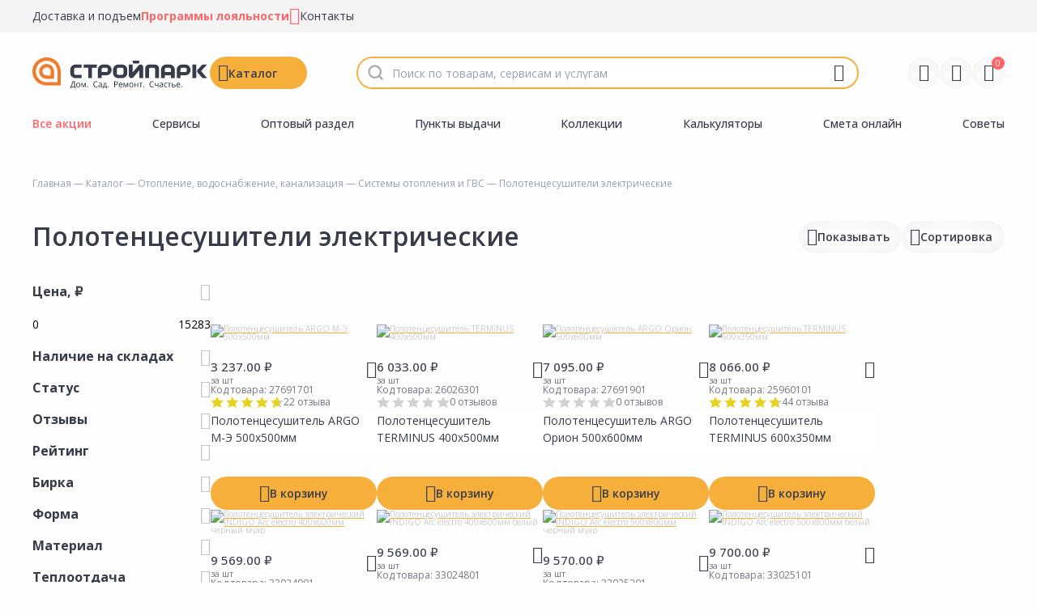

--- FILE ---
content_type: text/html; charset=utf-8
request_url: https://stroyparkdiy.ru/catalog/otoplenie-vodosnabjenie-kanalizatsiya/sistemyi-otopleniya-i-gvs/polotentsesushiteli-elektricheskie
body_size: 66333
content:
<!doctype html>
<html lang="ru" manifest="/sites/all/libraries/stroypark-media/icons/manifest.appcache">
<head itemscope="" itemtype="https://schema.org/WPHeader">
   <link rel="manifest" href="/sites/all/libraries/stroypark-media/icons/site.webmanifest">
    <meta http-equiv="Content-Type" content="text/html; charset=utf-8" />
<meta http-equiv="x-dns-prefetch-control" content="on" />
<link rel="dns-prefetch" href="//cdn.stroyparkdiy.ru" />
<!--[if IE 9]>
<link rel="prefetch" href="//cdn.stroyparkdiy.ru" />
<![endif]-->
<meta name="description" content="Интернет-магазин &quot;Стройпарк&quot; предлагает приобрести электрические полотенцесушители по выгодной цене. Недорогие электрические полотенцесушители с доставкой. ☎Наш номер телефона в Томске: +7 (3822) 90-00-17" />
<meta name="keywords" content="Электрические полотенцесушители" />
<link rel="shortcut icon" href="https://stroyparkdiy.ru/sites/default/files/favicon_2.ico" type="image/vnd.microsoft.icon" />
        <script>
        dataLayer = window.dataLayer || [];
    </script>
        <!--<meta name="author" content="Fhtagn studio (https://fhtagn.studio/)" />-->
    <title>Купить электрические полотенцесушители по низкой цене в Томске от интернет-магазина "Стройпарк"</title>
    <meta name="viewport" id="viewport" content="user-scalable=no, initial-scale=1, maximum-scale=1, minimum-scale=1, width=device-width, height=device-height" />

    <link rel="preconnect" href="https://cdn.diginetica.net/">
    <link rel="preconnect" href="https://tracking.diginetica.net/">
    <link rel="preconnect" href="https://tracking-app.diginetica.net/">
    <!---AnyQuery -->
    <link rel="preconnect" href="https://cdn.diginetica.net/">
    <script type='text/javascript'>
        var digiScript = document.createElement('script');
        digiScript.src = '//cdn.diginetica.net/2014/client.js';
        digiScript.defer = true;
        digiScript.async = true;
        document.head.appendChild(digiScript);
    </script>
    <!-- /AnyQuery-->
    
    <meta name="HandheldFriendly" content="true">

    <!-- FAVICONS -->
    <meta name="theme-color" content="#ffffff">
    <link rel="icon" type="image/png" href="/sites/all/libraries/stroypark-media/icons/favicon-96x96.png" sizes="96x96" />
    <link rel="icon" type="image/svg+xml" href="/sites/all/libraries/stroypark-media/icons/favicon.svg" />
    <link rel="shortcut icon" href="/sites/all/libraries/stroypark-media/icons/favicon.ico" />
    <link rel="apple-touch-icon" sizes="180x180" href="/sites/all/libraries/stroypark-media/icons/apple-touch-icon.png" />
    <meta name="apple-mobile-web-app-title" content="Стройпарк" />

    <!-- OG tags -->
    <meta property="og:site_name" content="Стройпарк | Дом. Сад. Ремонт. Счастье."/>
    <meta property="og:title" content="Стройпарк | Дом. Сад. Ремонт. Счастье."/>
    <meta property="og:site_name" content="Стройпарк | Дом. Сад. Ремонт. Счастье." />
    <meta property="og:description" content="Стройпарк | Дом. Сад. Ремонт. Счастье."/>
    <meta property="og:type" content="website"/>
    <meta property="og:locale" content="RU">
    <meta property="og:image" content="/sites/all/libraries/stroypark-media/og/og-poster.png"/>
    <meta property="og:image:secure_url" content="https://stroyparkdiy.ru"/>
    <meta property="og:image:type" content="image/jpeg"/>
    <meta property="og:image:width" content="400"/>
    <meta property="og:image:height" content="300"/>
    <meta property="og:image:alt" content="Стройпарк | Дом. Сад. Ремонт. Счастье.">
    <meta property="og:url" content="https://stroyparkdiy.ru"/>
    <meta name="twitter:title" content="Стройпарк | Дом. Сад. Ремонт. Счастье."/>
    <meta name="twitter:site_name" content="https://stroyparkdiy.ru"/>
    <meta name="twitter:description" content="Стройпарк | Дом. Сад. Ремонт. Счастье."/>
    <meta name="twitter:image" content="/sites/all/libraries/stroypark-media/og/og-poster.png"/>
    <meta name="twitter:image:alt" content="Стройпарк | Дом. Сад. Ремонт. Счастье." />
    <meta name="twitter:url" content="https://stroyparkdiy.ru"/>
    <meta name="twitter:card" content="Стройпарк | Дом. Сад. Ремонт. Счастье."/>
    <meta name="twitter:creator" content="Fhtagn! studio" />
    <meta name="author" content="ООО Строй Парк-Р" />
    <meta name="copyright" content="ООО Строй Парк-Р">
    <meta name="developer" content="Fhtagn! Studio"/>
    <meta name="application-name" content="Стройпарк | Дом. Сад. Ремонт. Счастье." lang="ru" />
    <link rel="image_src" href="/sites/all/libraries/stroypark-media/og/og-poster.png"/>
    <link rel="author" content="https://stroyparkdiy.ru" />
    <link rel="developer" href="https://fhtagn.studio"/>


    <link type="text/css" rel="stylesheet" href="https://cdn.stroyparkdiy.ru/sites/default/files/cdn/css/https/css_MoeghzaO0Rk9Wzw-2er8s9lT-3zk8obepw2dzbeLpxs.css" media="all" />
<link type="text/css" rel="stylesheet" href="https://cdn.stroyparkdiy.ru/sites/default/files/cdn/css/https/css_xy23RUA8jsodWFbnYCtOXfsT-TXTNRZzji1IOBaKiVE.css" media="all" />
<link type="text/css" rel="stylesheet" href="https://cdn.stroyparkdiy.ru/sites/default/files/cdn/css/https/css_izijXzOrxDgJhNziZPuHUQNO1ihrAM_nfszzi7N42Wo.css" media="all" />
<link type="text/css" rel="stylesheet" href="https://cdn.stroyparkdiy.ru/sites/default/files/cdn/css/https/css_lhZ2r95cVv6XPZeCq2neqJ2WkJfOx4FGwB5NFslhk94_ckeditor.css.css" media="all" />
<link type="text/css" rel="stylesheet" href="https://cdn.stroyparkdiy.ru/sites/default/files/cdn/css/https/css_xa-7nei_gCArZsuNndcPsHGzBxvT6hYXrMeSTWuOHBI.css" media="all" />
<link type="text/css" rel="stylesheet" href="https://cdn.stroyparkdiy.ru/sites/default/files/cdn/css/https/css_hthytJl3fshL9TMDHqVQerX_Icv36296YXJlC7uzt0Q.css" media="all" />
    <script type="text/javascript" src="https://cdn.stroyparkdiy.ru/sites/all/modules/jquery_update/replace/jquery/1.12/jquery.min.js?v=1.12.4"></script>
<script type="text/javascript" src="https://cdn.stroyparkdiy.ru/misc/jquery-extend-3.4.0.js?v=1.12.4"></script>
<script type="text/javascript" src="https://cdn.stroyparkdiy.ru/misc/jquery-html-prefilter-3.5.0-backport.js?v=1.12.4"></script>
<script type="text/javascript" src="https://cdn.stroyparkdiy.ru/misc/jquery.once.js?v=1.2"></script>
<script type="text/javascript" src="https://cdn.stroyparkdiy.ru/misc/drupal.js?t5tuoi"></script>
<script type="text/javascript" src="https://cdn.stroyparkdiy.ru/sites/all/modules/jquery_update/js/jquery_browser.js?v=0.0.1"></script>
<script type="text/javascript" src="https://cdn.stroyparkdiy.ru/sites/all/modules/jquery_update/replace/ui/ui/minified/jquery.ui.core.min.js?v=1.10.2"></script>
<script type="text/javascript" src="https://cdn.stroyparkdiy.ru/sites/all/modules/jquery_update/replace/ui/ui/minified/jquery.ui.widget.min.js?v=1.10.2"></script>
<script type="text/javascript" src="https://cdn.stroyparkdiy.ru/sites/all/modules/jquery_update/replace/ui/ui/minified/jquery.ui.mouse.min.js?v=1.10.2"></script>
<script type="text/javascript" src="https://cdn.stroyparkdiy.ru/sites/all/modules/jquery_update/replace/ui/ui/minified/jquery.ui.slider.min.js?v=1.10.2"></script>
<script type="text/javascript" src="https://cdn.stroyparkdiy.ru/sites/all/modules/jquery_update/replace/ui/external/jquery.cookie.js?v=67fb34f6a866c40d0570"></script>
<script type="text/javascript" src="https://cdn.stroyparkdiy.ru/sites/all/modules/jquery_update/replace/jquery.form/4/jquery.form.min.js?v=4.2.1"></script>
<script type="text/javascript" src="https://cdn.stroyparkdiy.ru/sites/all/modules/jquery_update/replace/ui/ui/minified/jquery.ui.datepicker.min.js?v=1.10.2"></script>
<script type="text/javascript" src="https://cdn.stroyparkdiy.ru/modules/locale/locale.datepicker.js?v=1.10.2"></script>
<script type="text/javascript" src="https://cdn.stroyparkdiy.ru/misc/ajax.js?v=7.79"></script>
<script type="text/javascript" src="https://cdn.stroyparkdiy.ru/sites/all/modules/jquery_update/js/jquery_update.js?v=0.0.1"></script>
<script type="text/javascript" src="https://cdn.stroyparkdiy.ru/sites/default/files/languages/ru_Xc0ppY99FLfs1T_t28NDUi3j8zsqvHuOyS1666KmhSg.js?t5tuoi"></script>
<script type="text/javascript" src="https://cdn.stroyparkdiy.ru/sites/all/modules/fhtagn/fpages/fcatalog/js/sort-action.js?t5tuoi"></script>
<script type="text/javascript" src="https://cdn.stroyparkdiy.ru/sites/all/modules/fhtagn/fsearch/fsearch_anyquery/fsearch_anyquery/js/fsearch_anyquery.js?t5tuoi"></script>
<script type="text/javascript" src="https://cdn.stroyparkdiy.ru/sites/all/modules/fhtagn/fsearch/fsearch_voice_enter/js/voice-enter.js?t5tuoi"></script>
<script type="text/javascript" src="https://cdn.stroyparkdiy.ru/sites/all/modules/fhtagn/fcart/fcart2/js/fcart2_pages.js?t5tuoi"></script>
<script type="text/javascript" src="https://cdn.stroyparkdiy.ru/sites/all/modules/fhtagn/fpages/fcatalog/js/form-slider.js?t5tuoi"></script>
<script type="text/javascript" src="https://cdn.stroyparkdiy.ru/sites/all/modules/fhtagn/fpages/fcatalog/js/fcatalog_filter.js?t5tuoi"></script>
<script type="text/javascript" src="https://cdn.stroyparkdiy.ru/sites/all/modules/fhtagn/fpages/fcatalog/js/fcatalog_filter_show_characteristic_range.js?t5tuoi"></script>
<script type="text/javascript" src="https://cdn.stroyparkdiy.ru/sites/all/modules/fhtagn/fbalance2/fbalance2/js/fbalance-teaser-availability.js?t5tuoi"></script>
<script type="text/javascript" src="https://cdn.stroyparkdiy.ru/sites/all/modules/fhtagn/fcart/fcart2/js/fcart2.js?t5tuoi"></script>
<script type="text/javascript" src="https://cdn.stroyparkdiy.ru/misc/progress.js?v=7.79"></script>
<script type="text/javascript" src="https://cdn.stroyparkdiy.ru/sites/all/libraries/fpopup/js/fpopup.js?t5tuoi"></script>
<script type="text/javascript" src="https://cdn.stroyparkdiy.ru/sites/all/modules/fhtagn/fsearch/fsearch_history/js/fsearch_history.js?t5tuoi"></script>
<script type="text/javascript" src="https://cdn.stroyparkdiy.ru/sites/all/modules/fhtagn/fcabinet/fsocial_auth/js/vk_widget.js?t5tuoi"></script>
<script type="text/javascript" src="https://cdn.stroyparkdiy.ru/sites/all/modules/fhtagn/fstories/fstories/js/fstories.js?t5tuoi"></script>
<script type="text/javascript" src="https://cdn.stroyparkdiy.ru/sites/all/modules/fhtagn/fgood/fgood_color_group/js/fgood_color_group.js?t5tuoi"></script>
<script type="text/javascript" src="https://cdn.stroyparkdiy.ru/sites/all/modules/fhtagn/fgood/fgood_wizart/fgood_wizart/js/fgood_wizart.js?t5tuoi"></script>
<script type="text/javascript" src="https://cdn.stroyparkdiy.ru/sites/all/modules/fhtagn/fanalytics/fmetrika_analytics/js/fma.js?t5tuoi"></script>
<script type="text/javascript" src="https://cdn.stroyparkdiy.ru/sites/all/modules/fhtagn/fviewed/fviewed_ajax/js/fviewed_ajax.js?t5tuoi"></script>
<script type="text/javascript" src="https://cdn.stroyparkdiy.ru/sites/all/modules/fhtagn/fpages/fcatalog/js/fcatalog_load_more.js?t5tuoi"></script>
<script type="text/javascript">
<!--//--><![CDATA[//><!--
   !function(t, e, n, c){if(!t[n]){var r, o, c;function s(t){r[t]=function(){o.push([t].concat(Array.prototype.slice.call(arguments, 0)))}}t[n]={}, (r=t[n]).v="1.0", r.q=[], o=r.q, r.init=function(t, e){r.initArgs=arguments}, r.start=function(){for(i=0;i<c.length;i++)s(c[i])}, r.start(), a=document.createElement("script"), m=document.getElementsByTagName("script")[0], a.async=1, a.src=e, a.type="module", m.parentNode.insertBefore(a, m)}}(window, "https://get.aplaut.io/f/v2/67868d6080c491001640d360/app.js?v=2", "aplaut", ["createWidget","setUser","on","emit","setParams","setConsumer","setAuthParams","manageOrder","clearFormData",]);
//--><!]]>
</script>
<script type="text/javascript" src="https://cdn.stroyparkdiy.ru/sites/all/themes/stroyparkdiy/plugins/jquery.rating/jquery.rating.js?t5tuoi"></script>
<script type="text/javascript" src="https://cdn.stroyparkdiy.ru/sites/all/themes/stroyparkdiy/plugins/editable-select/jquery-editable-select.min.js?t5tuoi"></script>
<script type="text/javascript" src="https://cdn.stroyparkdiy.ru/sites/all/themes/stroyparkdiy/plugins/jquery.countdown-2.2.0/jquery.countdown.min.js?t5tuoi"></script>
<script type="text/javascript" src="https://cdn.stroyparkdiy.ru/sites/all/themes/stroyparkdiy/js/core.js?t5tuoi"></script>
<script type="text/javascript" src="https://cdn.stroyparkdiy.ru/sites/all/themes/stroyparkdiy/js/core.swiper.js?t5tuoi"></script>
<script type="text/javascript" src="https://cdn.stroyparkdiy.ru/sites/all/themes/stroyparkdiy/js/core.helper.js?t5tuoi"></script>
<script type="text/javascript" src="https://cdn.stroyparkdiy.ru/sites/all/themes/stroyparkdiy/js/capsule.js?t5tuoi"></script>
<script type="text/javascript" src="https://cdn.stroyparkdiy.ru/sites/all/themes/stroyparkdiy/plugins/lazy-load-xt/dist/jquery.lazyloadxt.js?t5tuoi"></script>
<script type="text/javascript" src="https://cdn.stroyparkdiy.ru/sites/all/themes/stroyparkdiy/plugins/lazy-load-xt/dist/jquery.lazyloadxt.extra.js?t5tuoi"></script>
<script type="text/javascript" src="https://cdn.stroyparkdiy.ru/sites/all/themes/stroyparkdiy/assets/js/device.js?t5tuoi"></script>
<script type="text/javascript" src="https://cdn.stroyparkdiy.ru/sites/all/themes/stroyparkdiy/assets/plugins/swiperjs/swiper-bundle.min.js?t5tuoi"></script>
<script type="text/javascript" src="https://cdn.stroyparkdiy.ru/sites/all/themes/stroyparkdiy/assets/plugins/fancybox/fancybox.umd.js?t5tuoi"></script>
<script type="text/javascript" src="https://cdn.stroyparkdiy.ru/sites/all/themes/stroyparkdiy/assets/plugins/jquery.mask.min.js?t5tuoi"></script>
<script type="text/javascript" src="https://cdn.stroyparkdiy.ru/sites/all/themes/stroyparkdiy/assets/plugins/jquery.ui.touch-punch.min.js?t5tuoi"></script>
<script type="text/javascript" src="https://cdn.stroyparkdiy.ru/sites/all/themes/stroyparkdiy/assets/js/core.js?t5tuoi"></script>
<script type="text/javascript" src="https://cdn.stroyparkdiy.ru/sites/all/themes/stroyparkdiy/assets/js/core.jquery.js?t5tuoi"></script>
<script type="text/javascript" src="https://cdn.stroyparkdiy.ru/sites/all/themes/stroyparkdiy/assets/js/core.catalog.js?t5tuoi"></script>
<script type="text/javascript" src="https://cdn.stroyparkdiy.ru/sites/all/themes/stroyparkdiy/assets/js/core.product.js?t5tuoi"></script>
<script type="text/javascript" src="https://cdn.stroyparkdiy.ru/sites/all/themes/stroyparkdiy/assets/js/core.swiper.js?t5tuoi"></script>
<script type="text/javascript">
<!--//--><![CDATA[//><!--
jQuery.extend(Drupal.settings, {"basePath":"\/","pathPrefix":"","ajaxPageState":{"theme":"stroyparkdiy","theme_token":"ODnoCHveoAgJGZTFk1t961e3j0h4pis_9HFAnM-6MVs","jquery_version":"1.12","jquery_version_token":"LYNcjGnE5sYi0pFuBL5IgYgZJCMkUUt4zuHF3rMB-5c","js":{"sites\/all\/themes\/stroypark\/plugins\/particles.js-master\/particles.min.js":1,"sites\/all\/themes\/stroyparkdiy\/plugins\/particles.js-master\/particles.config.js":1,"sites\/all\/themes\/stroyparkdiy\/js\/roulette.js":1,"sites\/all\/modules\/jquery_update\/replace\/jquery\/1.12\/jquery.min.js":1,"misc\/jquery-extend-3.4.0.js":1,"misc\/jquery-html-prefilter-3.5.0-backport.js":1,"misc\/jquery.once.js":1,"misc\/drupal.js":1,"sites\/all\/modules\/jquery_update\/js\/jquery_browser.js":1,"sites\/all\/modules\/jquery_update\/replace\/ui\/ui\/minified\/jquery.ui.core.min.js":1,"sites\/all\/modules\/jquery_update\/replace\/ui\/ui\/minified\/jquery.ui.widget.min.js":1,"sites\/all\/modules\/jquery_update\/replace\/ui\/ui\/minified\/jquery.ui.mouse.min.js":1,"sites\/all\/modules\/jquery_update\/replace\/ui\/ui\/minified\/jquery.ui.slider.min.js":1,"sites\/all\/modules\/jquery_update\/replace\/ui\/external\/jquery.cookie.js":1,"sites\/all\/modules\/jquery_update\/replace\/jquery.form\/4\/jquery.form.min.js":1,"sites\/all\/modules\/jquery_update\/replace\/ui\/ui\/minified\/jquery.ui.datepicker.min.js":1,"modules\/locale\/locale.datepicker.js":1,"misc\/ajax.js":1,"sites\/all\/modules\/jquery_update\/js\/jquery_update.js":1,"public:\/\/languages\/ru_Xc0ppY99FLfs1T_t28NDUi3j8zsqvHuOyS1666KmhSg.js":1,"sites\/all\/modules\/fhtagn\/fpages\/fcatalog\/js\/sort-action.js":1,"sites\/all\/modules\/fhtagn\/fsearch\/fsearch_anyquery\/fsearch_anyquery\/js\/fsearch_anyquery.js":1,"sites\/all\/modules\/fhtagn\/fsearch\/fsearch_voice_enter\/js\/voice-enter.js":1,"sites\/all\/modules\/fhtagn\/fcart\/fcart2\/js\/fcart2_pages.js":1,"sites\/all\/modules\/fhtagn\/fpages\/fcatalog\/js\/form-slider.js":1,"sites\/all\/modules\/fhtagn\/fpages\/fcatalog\/js\/fcatalog_filter.js":1,"sites\/all\/modules\/fhtagn\/fpages\/fcatalog\/js\/fcatalog_filter_show_characteristic_range.js":1,"sites\/all\/modules\/fhtagn\/fbalance2\/fbalance2\/js\/fbalance-teaser-availability.js":1,"sites\/all\/modules\/fhtagn\/fcart\/fcart2\/js\/fcart2.js":1,"misc\/progress.js":1,"sites\/all\/libraries\/fpopup\/js\/fpopup.js":1,"sites\/all\/modules\/fhtagn\/fsearch\/fsearch_history\/js\/fsearch_history.js":1,"sites\/all\/modules\/fhtagn\/fcabinet\/fsocial_auth\/js\/vk_widget.js":1,"sites\/all\/modules\/fhtagn\/fstories\/fstories\/js\/fstories.js":1,"sites\/all\/modules\/fhtagn\/fgood\/fgood_color_group\/js\/fgood_color_group.js":1,"sites\/all\/modules\/fhtagn\/fgood\/fgood_wizart\/fgood_wizart\/js\/fgood_wizart.js":1,"sites\/all\/modules\/fhtagn\/fanalytics\/fmetrika_analytics\/js\/fma.js":1,"sites\/all\/modules\/fhtagn\/fviewed\/fviewed_ajax\/js\/fviewed_ajax.js":1,"sites\/all\/modules\/fhtagn\/fpages\/fcatalog\/js\/fcatalog_load_more.js":1,"0":1,"sites\/all\/themes\/stroyparkdiy\/plugins\/jquery.rating\/jquery.rating.js":1,"sites\/all\/themes\/stroyparkdiy\/plugins\/editable-select\/jquery-editable-select.min.js":1,"sites\/all\/themes\/stroyparkdiy\/plugins\/jquery.countdown-2.2.0\/jquery.countdown.min.js":1,"sites\/all\/themes\/stroyparkdiy\/js\/core.js":1,"sites\/all\/themes\/stroyparkdiy\/js\/core.swiper.js":1,"sites\/all\/themes\/stroyparkdiy\/js\/core.helper.js":1,"sites\/all\/themes\/stroyparkdiy\/js\/capsule.js":1,"sites\/all\/themes\/stroyparkdiy\/plugins\/lazy-load-xt\/dist\/jquery.lazyloadxt.js":1,"sites\/all\/themes\/stroyparkdiy\/plugins\/lazy-load-xt\/dist\/jquery.lazyloadxt.extra.js":1,"sites\/all\/themes\/stroyparkdiy\/assets\/js\/device.js":1,"sites\/all\/themes\/stroyparkdiy\/assets\/plugins\/swiperjs\/swiper-bundle.min.js":1,"sites\/all\/themes\/stroyparkdiy\/assets\/plugins\/fancybox\/fancybox.umd.js":1,"sites\/all\/themes\/stroyparkdiy\/assets\/plugins\/jquery.mask.min.js":1,"sites\/all\/themes\/stroyparkdiy\/assets\/plugins\/jquery.ui.touch-punch.min.js":1,"sites\/all\/themes\/stroyparkdiy\/assets\/js\/core.js":1,"sites\/all\/themes\/stroyparkdiy\/assets\/js\/core.jquery.js":1,"sites\/all\/themes\/stroyparkdiy\/assets\/js\/core.catalog.js":1,"sites\/all\/themes\/stroyparkdiy\/assets\/js\/core.product.js":1,"sites\/all\/themes\/stroyparkdiy\/assets\/js\/core.swiper.js":1},"css":{"modules\/system\/system.base.css":1,"modules\/system\/system.menus.css":1,"modules\/system\/system.messages.css":1,"modules\/system\/system.theme.css":1,"misc\/ui\/jquery.ui.core.css":1,"misc\/ui\/jquery.ui.theme.css":1,"misc\/ui\/jquery.ui.slider.css":1,"misc\/ui\/jquery.ui.datepicker.css":1,"sites\/all\/modules\/simplenews\/simplenews.css":1,"modules\/comment\/comment.css":1,"modules\/field\/theme\/field.css":1,"modules\/node\/node.css":1,"modules\/user\/user.css":1,"sites\/all\/modules\/ckeditor\/css\/ckeditor.css":1,"sites\/all\/modules\/ctools\/css\/ctools.css":1,"sites\/all\/modules\/fhtagn\/fsearch\/fsearch_voice_enter\/css\/av-recorder.css":1,"sites\/all\/libraries\/fpopup\/css\/fpopup.css":1,"sites\/all\/modules\/fhtagn\/fgood\/fgood_wizart\/fgood_wizart\/css\/fgood_wizart.css":1,"sites\/all\/themes\/stroyparkdiy\/plugins\/jquery.rating\/jquery.rating.css":1,"sites\/all\/themes\/stroyparkdiy\/plugins\/editable-select\/jquery-editable-select.min.css":1,"sites\/all\/themes\/stroyparkdiy\/assets\/plugins\/swiperjs\/swiper-bundle.min.css":1,"sites\/all\/themes\/stroyparkdiy\/assets\/plugins\/fancybox\/fancybox.css":1,"sites\/all\/themes\/stroyparkdiy\/assets\/css\/karma.css":1}},"urlIsAjaxTrusted":{"\/catalog\/otoplenie-vodosnabjenie-kanalizatsiya\/sistemyi-otopleniya-i-gvs\/polotentsesushiteli-elektricheskie":true},"fsearch_history":{"show_history_count":4},"jquery":{"ui":{"datepicker":{"isRTL":false,"firstDay":0}}}});
//--><!]]>
</script>
    
    <link href="https://fonts.googleapis.com/css?family=Open+Sans:300,400,400i,700,700i&amp;subset=cyrillic-ext" rel="stylesheet">

    <meta name="yandex-verification" content="875cf0afb8749f52" />
    <meta name='yandex-verification' content="ab6590d6fe45e0fb" />
    
    <!-- Carrot quest BEGIN -->
    <script type="text/javascript">
        !function(){function t(t,e){return function(){window.carrotquestasync.push(t,arguments)}}if("undefined"==typeof carrotquest){var e=document.createElement("script");e.type="text/javascript",e.async=!0,e.src="//cdn.carrotquest.io/api.min.js",document.getElementsByTagName("head")[0].appendChild(e),window.carrotquest={},window.carrotquestasync=[],carrotquest.settings={};for(var n=["connect","track","identify","auth","oth","onReady","addCallback","removeCallback","trackMessageInteraction"],a=0;a<n.length;a++)carrotquest[n[a]]=t(n[a])}}(),carrotquest.connect("25049-6908b2322a909e78e532a89fdc");
    </script>
    <!-- Carrot quest END -->
    <!-- Yandex.Metrika counter -->
    <script type='text/javascript'>
        (function (m, e, t, r, i, k, a) { m[i] = m[i] || function () { (m[i].a = m[i].a || []).push(arguments)};
            m[i].l = 1 * new Date();k = e.createElement(t), a = e.getElementsByTagName(t)[0], k.async = 1, k.src = r, a.parentNode.insertBefore(k, a)})
        (window, document, 'script', 'https://mc.yandex.ru/metrika/tag.js', 'ym');

        ym(24755540, 'init', {
            clickmap: true,
            trackLinks: true,
            accurateTrackBounce: true,
            webvisor: true,
            ecommerce: 'dataLayer'
        });
    </script>
    <!-- /Yandex.Metrika counter -->


    <!-- SCHEMA ORG -->
    <script type="application/ld+json">
        {
            "@context": "https://schema.org",
            "@type": "WebSite",
            "name": "Стройпарк",
            "url": "https://stroyparkdiy.ru",
            "creator": {
                "@type": "Organization",
                "name": "Fhtagn Studio!",
                "url": "https://fhtagn.studio/"
            },
            "address":  {
                "@type": "PostalAddress",
                "addressCountry": "RU",
                "addressLocality": "г. Томск, Россия"
            },
            "contactPoint" : [
                { "@type" : "ContactPoint",
                    "name": "Стройпарк на Пушкина",
                    "telephone" : "+7 (3822) 90-62-73",
                    "contactType" : "Магазин",
                    "addressLocality": "Томск, Россия",
                    "postalCode": "634006",
                    "streetAddress": "ул. Пушкина, 59/1"
                } , {
                    "@type" : "ContactPoint",
                    "name": "Стройпарк на Вершинина",
                    "telephone" : "+7 (3822) 90-00-17",
                    "contactType" : "Магазин",
                    "addressLocality": "Томск, Россия",
                    "postalCode": "634045",
                    "streetAddress": "ул. Вершинина, 76/2"
                } , {
                    "@type" : "ContactPoint",
                    "name": "Распределительный центр (Склад №6)",
                    "telephone" : "+7 (3822) 90-00-17",
                    "contactType" : "Распределительный центр",
                    "addressLocality": "пос. Предтеченск, Россия",
                    "postalCode": "634507",
                    "streetAddress": "ул. Мелиоративная, 12"
                }]
        }
    </script>

    <!-- PRELOAD FONTS -->
    <link rel="preconnect" href="https://fonts.googleapis.com">
    <link rel="preconnect" href="https://fonts.gstatic.com" crossorigin>
    <link href="https://fonts.googleapis.com/css2?family=Open+Sans:ital,wght@0,300..800;1,300..800&display=swap" rel="stylesheet">
</head>


<body class="html not-front not-logged-in one-sidebar sidebar-first page-catalog page-catalog- page-catalog-1036 page-catalog-level-3">
    <!-- Yandex.Metrika counter -->
    <noscript>
        <div><img src='https://mc.yandex.ru/watch/24755540' style='position:absolute; left:-9999px;' alt=''/></div>
    </noscript>
    <!-- /Yandex.Metrika counter -->

        
<div class="s-site" id="app">

    <header class="s-header js-header ">
        <div class="s-header__top">
            <div class="s-layout">
                <div class="s-header__container">
                    <ul>
                        <li><a href="/services/slujba-dostavki">Доставка и подъем</a></li>
                        <li>
                            <a href="/loyalty-programs" class="s-text-red">
                                <strong>Программы лояльности</strong>
                            </a>
                            <span class="s-icon s-text-red" data-icon="card"></span>
                        </li>
                        <li><a href="/contacts">Контакты</a></li>
                    </ul>
                </div><!--/s-header__container-->
            </div><!--/s-layout-->
        </div><!--/s-header__top-->
        <div class="s-header__main">
            <div class="s-layout">
                <div class="s-header__container">
                    <div class="s-header__general">
                        <a href="/" class="s-header__logo">
                            <div class="s-header__logo__image">
                                <img src="/sites/all/themes/stroyparkdiy/assets/img/logo.svg" alt="Стройпарк" width="219" height="40"/>
                            </div>
                        </a>
                                                    
<div class="s-header__catalog js-catalog">
    <button class="s-header__catalog-trigger s-button js-catalog-trigger" data-icon="catalog">Каталог</button>
    <div class="s-header__catalog-dropdown s-dropdown has-header">
        <header class="s-dropdown__header">
            <div class="s-dropdown__title">
                Каталог
            </div>
            <div class="s-dropdown__wrapper">
                <button class="s-button js-catalog-back-trigger is-disabled" data-icon="back">Назад</button>
                <button class="s-dropdown__close js-catalog-trigger" data-icon="close"></button>
            </div>
        </header><!--/s-dropdown__header-->
        <div class="s-dropdown__content">
            <div class="s-header__catalog-dropdown-menu js-catalog-menu">

                                    <div class="s-nest-item  has-nesting js-has-nesting">
                        <img width="24" height="24" style="background-color: #303942" src="https://cdn.stroyparkdiy.ru/sites/default/files/styles/thumbnail/public/icon-category-bilding.png?itok=NFyZoS6E" alt="Строительные материалы"/>
                        <a href="/catalog/stroitelnyie-materialyi">Строительные материалы</a>
                        <!--- start: nest --->
                                                    <div data-pcid="1365" class="s-subnest-list js-nest-item">
                                                                <div data-cid="19643" class="s-subnest-item has-children">
                                    <a href="/catalog/stroitelnyie-materialyi/krovlya">
                                    <span>
                                                                                Кровля                                                                                                                        <small>184</small>
                                                                            </span>
                                    </a>
                                                                        <div class="s-subsubnest-list">
                                                                                <div class="s-subsubnest-item">
                                            <a href="/catalog/stroitelnyie-materialyi/krovlya/ventilyatsiya-dlya-krovli">
                                            <span>
                                            Вентиляция для кровли                                                                                                <small>21</small>
                                                                                            </span>
                                            </a>
                                        </div>
                                                                                <div class="s-subsubnest-item">
                                            <a href="/catalog/stroitelnyie-materialyi/krovlya/volnistyiy-list-ondulin">
                                            <span>
                                            Волнистый лист (ондулин)                                                                                                <small>44</small>
                                                                                            </span>
                                            </a>
                                        </div>
                                                                                <div class="s-subsubnest-item">
                                            <a href="/catalog/stroitelnyie-materialyi/krovlya/krovelnyie-mastiki">
                                            <span>
                                            Кровельные мастики                                                                                                <small>3</small>
                                                                                            </span>
                                            </a>
                                        </div>
                                                                                <div class="s-subsubnest-item">
                                            <a href="/catalog/stroitelnyie-materialyi/krovlya/krovelnyie-ograjdeniya-snegozaderjateli">
                                            <span>
                                            Кровельные ограждения, снегозадержатели                                                                                                <small>28</small>
                                                                                            </span>
                                            </a>
                                        </div>
                                                                                <div class="s-subsubnest-item">
                                            <a href="/catalog/stroitelnyie-materialyi/krovlya/metallocherepitsa">
                                            <span>
                                            Металлочерепица                                                                                                <small>21</small>
                                                                                            </span>
                                            </a>
                                        </div>
                                                                                <div class="s-subsubnest-item">
                                            <a href="/catalog/stroitelnyie-materialyi/krovlya/myagkaya-cherepitsa">
                                            <span>
                                            Мягкая черепица                                                                                                <small>38</small>
                                                                                            </span>
                                            </a>
                                        </div>
                                                                                <div class="s-subsubnest-item">
                                            <a href="/catalog/stroitelnyie-materialyi/krovlya/profnastil">
                                            <span>
                                            Профнастил                                                                                                <small>28</small>
                                                                                            </span>
                                            </a>
                                        </div>
                                                                                <div class="s-subsubnest-item">
                                            <a href="/catalog/stroitelnyie-materialyi/krovlya/rulonnaya-krovlya">
                                            <span>
                                            Рулонная кровля                                                                                                <small>1</small>
                                                                                            </span>
                                            </a>
                                        </div>
                                                                            </div>
                                                                    </div>
                                                                <div data-cid="1427" class="s-subnest-item has-children">
                                    <a href="/catalog/stroitelnyie-materialyi/stroitelnyie-suhie-smesi-i-klei">
                                    <span>
                                                                                Строительные сухие смеси и клеи                                                                                                                        <small>357</small>
                                                                            </span>
                                    </a>
                                                                        <div class="s-subsubnest-list">
                                                                                <div class="s-subsubnest-item">
                                            <a href="/catalog/stroitelnyie-materialyi/stroitelnyie-suhie-smesi-i-klei/zatirki">
                                            <span>
                                            Затирки                                                                                                <small>168</small>
                                                                                            </span>
                                            </a>
                                        </div>
                                                                                <div class="s-subsubnest-item">
                                            <a href="/catalog/stroitelnyie-materialyi/stroitelnyie-suhie-smesi-i-klei/klei">
                                            <span>
                                            Клеи                                                                                                <small>57</small>
                                                                                            </span>
                                            </a>
                                        </div>
                                                                                <div class="s-subsubnest-item">
                                            <a href="/catalog/stroitelnyie-materialyi/stroitelnyie-suhie-smesi-i-klei/rovniteli-dlya-pola">
                                            <span>
                                            Ровнители для пола                                                                                                <small>18</small>
                                                                                            </span>
                                            </a>
                                        </div>
                                                                                <div class="s-subsubnest-item">
                                            <a href="/catalog/stroitelnyie-materialyi/stroitelnyie-suhie-smesi-i-klei/spetsialnyie-smesi">
                                            <span>
                                            Специальные смеси                                                                                                <small>42</small>
                                                                                            </span>
                                            </a>
                                        </div>
                                                                                <div class="s-subsubnest-item">
                                            <a href="/catalog/stroitelnyie-materialyi/stroitelnyie-suhie-smesi-i-klei/shpaklevki">
                                            <span>
                                            Шпаклевки                                                                                                <small>41</small>
                                                                                            </span>
                                            </a>
                                        </div>
                                                                                <div class="s-subsubnest-item">
                                            <a href="/catalog/stroitelnyie-materialyi/stroitelnyie-suhie-smesi-i-klei/shtukaturki">
                                            <span>
                                            Штукатурки                                                                                                <small>31</small>
                                                                                            </span>
                                            </a>
                                        </div>
                                                                            </div>
                                                                    </div>
                                                                <div data-cid="1434" class="s-subnest-item has-children">
                                    <a href="/catalog/stroitelnyie-materialyi/stroitelstvo-iz-gkl">
                                    <span>
                                                                                Строительство из ГКЛ                                                                                                                        <small>66</small>
                                                                            </span>
                                    </a>
                                                                        <div class="s-subsubnest-list">
                                                                                <div class="s-subsubnest-item">
                                            <a href="/catalog/stroitelnyie-materialyi/stroitelstvo-iz-gkl/gipsokarton">
                                            <span>
                                            Гипсокартон                                                                                                <small>15</small>
                                                                                            </span>
                                            </a>
                                        </div>
                                                                                <div class="s-subsubnest-item">
                                            <a href="/catalog/stroitelnyie-materialyi/stroitelstvo-iz-gkl/komplektuyuschie-dlya-gipsokartona">
                                            <span>
                                            Комплектующие для гипсокартона                                                                                                <small>18</small>
                                                                                            </span>
                                            </a>
                                        </div>
                                                                                <div class="s-subsubnest-item">
                                            <a href="/catalog/stroitelnyie-materialyi/stroitelstvo-iz-gkl/profil-dlya-gipsokartona">
                                            <span>
                                            Профиль для гипсокартона                                                                                                <small>33</small>
                                                                                            </span>
                                            </a>
                                        </div>
                                                                            </div>
                                                                    </div>
                                                                <div data-cid="1393" class="s-subnest-item has-children">
                                    <a href="/catalog/stroitelnyie-materialyi/materialyi-dlya-kladki">
                                    <span>
                                                                                Материалы для кладки                                                                                                                        <small>13</small>
                                                                            </span>
                                    </a>
                                                                        <div class="s-subsubnest-list">
                                                                                <div class="s-subsubnest-item">
                                            <a href="/catalog/stroitelnyie-materialyi/materialyi-dlya-kladki/kirpich">
                                            <span>
                                            Кирпич                                                                                                <small>11</small>
                                                                                            </span>
                                            </a>
                                        </div>
                                                                                <div class="s-subsubnest-item">
                                            <a href="/catalog/stroitelnyie-materialyi/materialyi-dlya-kladki/pazogrebnevyie-bloki-i-plityi">
                                            <span>
                                            Пазогребневые блоки и плиты                                                                                                <small>2</small>
                                                                                            </span>
                                            </a>
                                        </div>
                                                                            </div>
                                                                    </div>
                                                                <div data-cid="1404" class="s-subnest-item ">
                                    <a href="/catalog/stroitelnyie-materialyi/metallicheskaya-armatura">
                                    <span>
                                                                                Металлическая арматура                                                                                                                        <small>130</small>
                                                                            </span>
                                    </a>
                                                                    </div>
                                                                <div data-cid="9430" class="s-subnest-item has-children">
                                    <a href="/catalog/stroitelnyie-materialyi/stolyarnyie-izdeliya">
                                    <span>
                                                                                Столярные изделия                                                                                                                        <small>250</small>
                                                                            </span>
                                    </a>
                                                                        <div class="s-subsubnest-list">
                                                                                <div class="s-subsubnest-item">
                                            <a href="/catalog/stroitelnyie-materialyi/stolyarnyie-izdeliya/vagonka--blok-haus">
                                            <span>
                                            Вагонка,  блок-хаус                                                                                                <small>9</small>
                                                                                            </span>
                                            </a>
                                        </div>
                                                                                <div class="s-subsubnest-item">
                                            <a href="/catalog/stroitelnyie-materialyi/stolyarnyie-izdeliya/dveri-jalyuziynyie">
                                            <span>
                                            Двери жалюзийные                                                                                                <small>7</small>
                                                                                            </span>
                                            </a>
                                        </div>
                                                                                <div class="s-subsubnest-item">
                                            <a href="/catalog/stroitelnyie-materialyi/stolyarnyie-izdeliya/doska-dlya-pola-i-komplektuyuschie">
                                            <span>
                                            Доска для пола и комплектующие                                                                                                <small>11</small>
                                                                                            </span>
                                            </a>
                                        </div>
                                                                                <div class="s-subsubnest-item">
                                            <a href="/catalog/stroitelnyie-materialyi/stolyarnyie-izdeliya/doska-obreznaya">
                                            <span>
                                            Доска обрезная                                                                                                <small>5</small>
                                                                                            </span>
                                            </a>
                                        </div>
                                                                                <div class="s-subsubnest-item">
                                            <a href="/catalog/stroitelnyie-materialyi/stolyarnyie-izdeliya/komplektuyuschie-dlya-vagonki">
                                            <span>
                                            Комплектующие для вагонки                                                                                                <small>11</small>
                                                                                            </span>
                                            </a>
                                        </div>
                                                                                <div class="s-subsubnest-item">
                                            <a href="/catalog/stroitelnyie-materialyi/stolyarnyie-izdeliya/lestnichnyie-gruppyi">
                                            <span>
                                            Лестничные группы                                                                                                <small>50</small>
                                                                                            </span>
                                            </a>
                                        </div>
                                                                                <div class="s-subsubnest-item">
                                            <a href="/catalog/stroitelnyie-materialyi/stolyarnyie-izdeliya/pogonajnyie-izdeliya">
                                            <span>
                                            Погонажные изделия                                                                                                <small>157</small>
                                                                                            </span>
                                            </a>
                                        </div>
                                                                            </div>
                                                                    </div>
                                                                <div data-cid="1382" class="s-subnest-item has-children">
                                    <a href="/catalog/stroitelnyie-materialyi/listovyie-materialyi">
                                    <span>
                                                                                Листовые материалы                                                                                                                        <small>106</small>
                                                                            </span>
                                    </a>
                                                                        <div class="s-subsubnest-list">
                                                                                <div class="s-subsubnest-item">
                                            <a href="/catalog/stroitelnyie-materialyi/listovyie-materialyi/osb">
                                            <span>
                                            OSB                                                                                                <small>7</small>
                                                                                            </span>
                                            </a>
                                        </div>
                                                                                <div class="s-subsubnest-item">
                                            <a href="/catalog/stroitelnyie-materialyi/listovyie-materialyi/dvp">
                                            <span>
                                            ДВП                                                                                                <small>9</small>
                                                                                            </span>
                                            </a>
                                        </div>
                                                                                <div class="s-subsubnest-item">
                                            <a href="/catalog/stroitelnyie-materialyi/listovyie-materialyi/dsp">
                                            <span>
                                            ДСП                                                                                                <small>43</small>
                                                                                            </span>
                                            </a>
                                        </div>
                                                                                <div class="s-subsubnest-item">
                                            <a href="/catalog/stroitelnyie-materialyi/listovyie-materialyi/metallicheskie-listyi">
                                            <span>
                                            Металлические листы                                                                                                <small>10</small>
                                                                                            </span>
                                            </a>
                                        </div>
                                                                                <div class="s-subsubnest-item">
                                            <a href="/catalog/stroitelnyie-materialyi/listovyie-materialyi/plastik">
                                            <span>
                                            Пластик                                                                                                <small>22</small>
                                                                                            </span>
                                            </a>
                                        </div>
                                                                                <div class="s-subsubnest-item">
                                            <a href="/catalog/stroitelnyie-materialyi/listovyie-materialyi/fanera">
                                            <span>
                                            Фанера                                                                                                <small>15</small>
                                                                                            </span>
                                            </a>
                                        </div>
                                                                            </div>
                                                                    </div>
                                                                <div data-cid="1386" class="s-subnest-item has-children">
                                    <a href="/catalog/stroitelnyie-materialyi/materialyi-dlya-izolyatsii">
                                    <span>
                                                                                Материалы для изоляции                                                                                                                        <small>284</small>
                                                                            </span>
                                    </a>
                                                                        <div class="s-subsubnest-list">
                                                                                <div class="s-subsubnest-item">
                                            <a href="/catalog/stroitelnyie-materialyi/materialyi-dlya-izolyatsii/gidroizolyatsionnyie-materialyi">
                                            <span>
                                            Гидроизоляционные материалы                                                                                                <small>33</small>
                                                                                            </span>
                                            </a>
                                        </div>
                                                                                <div class="s-subsubnest-item">
                                            <a href="/catalog/stroitelnyie-materialyi/materialyi-dlya-izolyatsii/lenta-izolyatsionnaya-i-soedinitelnaya">
                                            <span>
                                            Лента изоляционная и соединительная                                                                                                <small>12</small>
                                                                                            </span>
                                            </a>
                                        </div>
                                                                                <div class="s-subsubnest-item">
                                            <a href="/catalog/stroitelnyie-materialyi/materialyi-dlya-izolyatsii/mineralnaya-teploizolyatsiya">
                                            <span>
                                            Минеральная теплоизоляция                                                                                                <small>50</small>
                                                                                            </span>
                                            </a>
                                        </div>
                                                                                <div class="s-subsubnest-item">
                                            <a href="/catalog/stroitelnyie-materialyi/materialyi-dlya-izolyatsii/penoplast">
                                            <span>
                                            Пенопласт                                                                                                <small>3</small>
                                                                                            </span>
                                            </a>
                                        </div>
                                                                                <div class="s-subsubnest-item">
                                            <a href="/catalog/stroitelnyie-materialyi/materialyi-dlya-izolyatsii/penopolistirol">
                                            <span>
                                            Пенополистирол                                                                                                <small>13</small>
                                                                                            </span>
                                            </a>
                                        </div>
                                                                                <div class="s-subsubnest-item">
                                            <a href="/catalog/stroitelnyie-materialyi/materialyi-dlya-izolyatsii/plenki-i-utepliteli">
                                            <span>
                                            Плёнки и утеплители                                                                                                <small>97</small>
                                                                                            </span>
                                            </a>
                                        </div>
                                                                                <div class="s-subsubnest-item">
                                            <a href="/catalog/stroitelnyie-materialyi/materialyi-dlya-izolyatsii/porolon-i-voylok">
                                            <span>
                                            Поролон и войлок                                                                                                <small>5</small>
                                                                                            </span>
                                            </a>
                                        </div>
                                                                                <div class="s-subsubnest-item">
                                            <a href="/catalog/stroitelnyie-materialyi/materialyi-dlya-izolyatsii/rulonnyie-i-bitumnyie-krovelnyie-materialyi">
                                            <span>
                                            Рулонные и битумные кровельные материалы                                                                                                <small>39</small>
                                                                                            </span>
                                            </a>
                                        </div>
                                                                                <div class="s-subsubnest-item">
                                            <a href="/catalog/stroitelnyie-materialyi/materialyi-dlya-izolyatsii/uplotniteli">
                                            <span>
                                            Уплотнители                                                                                                <small>32</small>
                                                                                            </span>
                                            </a>
                                        </div>
                                                                            </div>
                                                                    </div>
                                                                <div data-cid="1399" class="s-subnest-item has-children">
                                    <a href="/catalog/stroitelnyie-materialyi/materialyi-dlya-trotuara-i-ograjdenie-ulichnaya-kanalizatsiya">
                                    <span>
                                                                                Материалы для тротуара и ограждение, уличная канализация                                                                                                                        <small>144</small>
                                                                            </span>
                                    </a>
                                                                        <div class="s-subsubnest-list">
                                                                                <div class="s-subsubnest-item">
                                            <a href="/catalog/stroitelnyie-materialyi/materialyi-dlya-trotuara-i-ograjdenie-ulichnaya-kanalizatsiya/bordyuryi-trotuarnyie-i-vodostoki">
                                            <span>
                                            Бордюры тротуарные и водостоки                                                                                                <small>6</small>
                                                                                            </span>
                                            </a>
                                        </div>
                                                                                <div class="s-subsubnest-item">
                                            <a href="/catalog/stroitelnyie-materialyi/materialyi-dlya-trotuara-i-ograjdenie-ulichnaya-kanalizatsiya/vodostoki-i-drenaj">
                                            <span>
                                            Водостоки и дренаж                                                                                                <small>34</small>
                                                                                            </span>
                                            </a>
                                        </div>
                                                                                <div class="s-subsubnest-item">
                                            <a href="/catalog/stroitelnyie-materialyi/materialyi-dlya-trotuara-i-ograjdenie-ulichnaya-kanalizatsiya/koltsa-i-kolodtsyi">
                                            <span>
                                            Кольца и колодцы                                                                                                <small>12</small>
                                                                                            </span>
                                            </a>
                                        </div>
                                                                                <div class="s-subsubnest-item">
                                            <a href="/catalog/stroitelnyie-materialyi/materialyi-dlya-trotuara-i-ograjdenie-ulichnaya-kanalizatsiya/plitka-trotuarnaya-i-formyi">
                                            <span>
                                            Плитка тротуарная и формы                                                                                                <small>41</small>
                                                                                            </span>
                                            </a>
                                        </div>
                                                                                <div class="s-subsubnest-item">
                                            <a href="/catalog/stroitelnyie-materialyi/materialyi-dlya-trotuara-i-ograjdenie-ulichnaya-kanalizatsiya/reshetki-vodopriemnyie">
                                            <span>
                                            Решетки водоприемные                                                                                                <small>5</small>
                                                                                            </span>
                                            </a>
                                        </div>
                                                                                <div class="s-subsubnest-item">
                                            <a href="/catalog/stroitelnyie-materialyi/materialyi-dlya-trotuara-i-ograjdenie-ulichnaya-kanalizatsiya/trubyi-kanalizatsionnyie">
                                            <span>
                                            Трубы канализационные                                                                                                <small>46</small>
                                                                                            </span>
                                            </a>
                                        </div>
                                                                            </div>
                                                                    </div>
                                                                <div data-cid="1403" class="s-subnest-item has-children">
                                    <a href="/catalog/stroitelnyie-materialyi/materialyi-dlya-fasadov">
                                    <span>
                                                                                Материалы для фасадов                                                                                                                        <small>489</small>
                                                                            </span>
                                    </a>
                                                                        <div class="s-subsubnest-list">
                                                                                <div class="s-subsubnest-item">
                                            <a href="/catalog/stroitelnyie-materialyi/materialyi-dlya-fasadov/kovannyie-izdeliya">
                                            <span>
                                            Кованные изделия                                                                                                <small>59</small>
                                                                                            </span>
                                            </a>
                                        </div>
                                                                                <div class="s-subsubnest-item">
                                            <a href="/catalog/stroitelnyie-materialyi/materialyi-dlya-fasadov/listovaya-krovlya">
                                            <span>
                                            Листовая кровля                                                                                                <small>6</small>
                                                                                            </span>
                                            </a>
                                        </div>
                                                                                <div class="s-subsubnest-item">
                                            <a href="/catalog/stroitelnyie-materialyi/materialyi-dlya-fasadov/sayding">
                                            <span>
                                            Сайдинг                                                                                                <small>303</small>
                                                                                            </span>
                                            </a>
                                        </div>
                                                                                <div class="s-subsubnest-item">
                                            <a href="/catalog/stroitelnyie-materialyi/materialyi-dlya-fasadov/sistema-vodootvoda">
                                            <span>
                                            Система водоотвода                                                                                                <small>121</small>
                                                                                            </span>
                                            </a>
                                        </div>
                                                                            </div>
                                                                    </div>
                                                            </div>
                                                <!--- end: nest --->
                    </div>
                                    <div class="s-nest-item  has-nesting js-has-nesting">
                        <img width="24" height="24" style="background-color: #303942" src="https://cdn.stroyparkdiy.ru/sites/default/files/styles/thumbnail/public/icon-category-doors.png?itok=OmZYvWio" alt="Двери, окна, замки"/>
                        <a href="/catalog/dveri-okna-zamki">Двери, окна, замки</a>
                        <!--- start: nest --->
                                                    <div data-pcid="1126" class="s-subnest-list js-nest-item">
                                                                <div data-cid="1128" class="s-subnest-item ">
                                    <a href="/catalog/dveri-okna-zamki/dveri-mejkomnatnyie">
                                    <span>
                                                                                Двери межкомнатные                                                                                                                        <small>1567</small>
                                                                            </span>
                                    </a>
                                                                    </div>
                                                                <div data-cid="1129" class="s-subnest-item ">
                                    <a href="/catalog/dveri-okna-zamki/dveri-stalnyie">
                                    <span>
                                                                                Двери стальные                                                                                                                        <small>233</small>
                                                                            </span>
                                    </a>
                                                                    </div>
                                                                <div data-cid="11537" class="s-subnest-item ">
                                    <a href="/catalog/dveri-okna-zamki/dvernyie-korobki-nalichniki-i-doboryi">
                                    <span>
                                                                                Дверные коробки, наличники и доборы                                                                                                                        <small>446</small>
                                                                            </span>
                                    </a>
                                                                    </div>
                                                                <div data-cid="11535" class="s-subnest-item ">
                                    <a href="/catalog/dveri-okna-zamki/dvernyie-dovodchiki">
                                    <span>
                                                                                Дверные доводчики                                                                                                                        <small>20</small>
                                                                            </span>
                                    </a>
                                                                    </div>
                                                                <div data-cid="11531" class="s-subnest-item ">
                                    <a href="/catalog/dveri-okna-zamki/ruchki-dvernyie">
                                    <span>
                                                                                Ручки дверные                                                                                                                        <small>339</small>
                                                                            </span>
                                    </a>
                                                                    </div>
                                                                <div data-cid="11536" class="s-subnest-item ">
                                    <a href="/catalog/dveri-okna-zamki/stoporyi-dvernyie">
                                    <span>
                                                                                Стопоры дверные                                                                                                                        <small>33</small>
                                                                            </span>
                                    </a>
                                                                    </div>
                                                                <div data-cid="11532" class="s-subnest-item ">
                                    <a href="/catalog/dveri-okna-zamki/petli">
                                    <span>
                                                                                Петли                                                                                                                        <small>127</small>
                                                                            </span>
                                    </a>
                                                                    </div>
                                                                <div data-cid="1127" class="s-subnest-item ">
                                    <a href="/catalog/dveri-okna-zamki/kapiteli-i-arki">
                                    <span>
                                                                                Капители и арки                                                                                                                        <small>1</small>
                                                                            </span>
                                    </a>
                                                                    </div>
                                                                <div data-cid="11534" class="s-subnest-item ">
                                    <a href="/catalog/dveri-okna-zamki/aksessuaryi-dlya-dverey">
                                    <span>
                                                                                Аксессуары для дверей                                                                                                                        <small>38</small>
                                                                            </span>
                                    </a>
                                                                    </div>
                                                                <div data-cid="9428" class="s-subnest-item has-children">
                                    <a href="/catalog/dveri-okna-zamki/okonnaya-gruppa">
                                    <span>
                                                                                Оконная группа                                                                                                                        <small>143</small>
                                                                            </span>
                                    </a>
                                                                        <div class="s-subsubnest-list">
                                                                                <div class="s-subsubnest-item">
                                            <a href="/catalog/dveri-okna-zamki/okonnaya-gruppa/montaj-okon">
                                            <span>
                                            Монтаж окон                                                                                                <small>20</small>
                                                                                            </span>
                                            </a>
                                        </div>
                                                                                <div class="s-subsubnest-item">
                                            <a href="/catalog/dveri-okna-zamki/okonnaya-gruppa/moskitnyie-setki-i-plenki-dlya-okon">
                                            <span>
                                            Москитные сетки и плёнки для окон                                                                                                <small>11</small>
                                                                                            </span>
                                            </a>
                                        </div>
                                                                                <div class="s-subsubnest-item">
                                            <a href="/catalog/dveri-okna-zamki/okonnaya-gruppa/okonnaya-furnitura">
                                            <span>
                                            Оконная фурнитура                                                                                                <small>41</small>
                                                                                            </span>
                                            </a>
                                        </div>
                                                                                <div class="s-subsubnest-item">
                                            <a href="/catalog/dveri-okna-zamki/okonnaya-gruppa/otkosyi">
                                            <span>
                                            Откосы                                                                                                <small>7</small>
                                                                                            </span>
                                            </a>
                                        </div>
                                                                                <div class="s-subsubnest-item">
                                            <a href="/catalog/dveri-okna-zamki/okonnaya-gruppa/otlivyi">
                                            <span>
                                            Отливы                                                                                                <small>11</small>
                                                                                            </span>
                                            </a>
                                        </div>
                                                                                <div class="s-subsubnest-item">
                                            <a href="/catalog/dveri-okna-zamki/okonnaya-gruppa/plastikovyie-okna">
                                            <span>
                                            Пластиковые окна                                                                                                <small>8</small>
                                                                                            </span>
                                            </a>
                                        </div>
                                                                                <div class="s-subsubnest-item">
                                            <a href="/catalog/dveri-okna-zamki/okonnaya-gruppa/podokonniki">
                                            <span>
                                            Подоконники                                                                                                <small>23</small>
                                                                                            </span>
                                            </a>
                                        </div>
                                                                                <div class="s-subsubnest-item">
                                            <a href="/catalog/dveri-okna-zamki/okonnaya-gruppa/uplotniteli">
                                            <span>
                                            Уплотнители                                                                                                <small>22</small>
                                                                                            </span>
                                            </a>
                                        </div>
                                                                            </div>
                                                                    </div>
                                                                <div data-cid="11530" class="s-subnest-item ">
                                    <a href="/catalog/dveri-okna-zamki/zamki-i-komplektuyuschie">
                                    <span>
                                                                                Замки и комплектующие                                                                                                                        <small>451</small>
                                                                            </span>
                                    </a>
                                                                    </div>
                                                                <div data-cid="14152" class="s-subnest-item ">
                                    <a href="/catalog/dveri-okna-zamki/kryuchki-shpingaletyi-i-zadvijki">
                                    <span>
                                                                                Крючки, шпингалеты и задвижки                                                                                                                        <small>86</small>
                                                                            </span>
                                    </a>
                                                                    </div>
                                                                <div data-cid="14131" class="s-subnest-item ">
                                    <a href="/catalog/dveri-okna-zamki/zagotovki-klyuchey-i-breloki">
                                    <span>
                                                                                Заготовки ключей и брелоки                                                                                                                        <small>370</small>
                                                                            </span>
                                    </a>
                                                                    </div>
                                                            </div>
                                                <!--- end: nest --->
                    </div>
                                    <div class="s-nest-item  has-nesting js-has-nesting">
                        <img width="24" height="24" style="background-color: #303942" src="https://cdn.stroyparkdiy.ru/sites/default/files/styles/thumbnail/public/icon-category-tools.png?itok=oPbk39Jh" alt="Инструменты и крепёж"/>
                        <a href="/catalog/instrumentyi-i-krepej">Инструменты и крепёж</a>
                        <!--- start: nest --->
                                                    <div data-pcid="1039" class="s-subnest-list js-nest-item">
                                                                <div data-cid="986" class="s-subnest-item has-children">
                                    <a href="/catalog/instrumentyi-i-krepej/krepej-i-skobyanyie-izdeliya">
                                    <span>
                                                                                Крепёж и скобяные изделия                                                                                                                        <small>2636</small>
                                                                            </span>
                                    </a>
                                                                        <div class="s-subsubnest-list">
                                                                                <div class="s-subsubnest-item">
                                            <a href="/catalog/instrumentyi-i-krepej/krepej-i-skobyanyie-izdeliya/ankera">
                                            <span>
                                            Анкера                                                                                                <small>80</small>
                                                                                            </span>
                                            </a>
                                        </div>
                                                                                <div class="s-subsubnest-item">
                                            <a href="/catalog/instrumentyi-i-krepej/krepej-i-skobyanyie-izdeliya/verevki-shnuryi">
                                            <span>
                                            Верёвки, шнуры                                                                                                <small>201</small>
                                                                                            </span>
                                            </a>
                                        </div>
                                                                                <div class="s-subsubnest-item">
                                            <a href="/catalog/instrumentyi-i-krepej/krepej-i-skobyanyie-izdeliya/gvozdi">
                                            <span>
                                            Гвозди                                                                                                <small>108</small>
                                                                                            </span>
                                            </a>
                                        </div>
                                                                                <div class="s-subsubnest-item">
                                            <a href="/catalog/instrumentyi-i-krepej/krepej-i-skobyanyie-izdeliya/dyubeli">
                                            <span>
                                            Дюбели                                                                                                <small>257</small>
                                                                                            </span>
                                            </a>
                                        </div>
                                                                                <div class="s-subsubnest-item">
                                            <a href="/catalog/instrumentyi-i-krepej/krepej-i-skobyanyie-izdeliya/zaklepki">
                                            <span>
                                            Заклёпки                                                                                                <small>54</small>
                                                                                            </span>
                                            </a>
                                        </div>
                                                                                <div class="s-subsubnest-item">
                                            <a href="/catalog/instrumentyi-i-krepej/krepej-i-skobyanyie-izdeliya/krepleniya-dlya-zerkal">
                                            <span>
                                            Крепления для зеркал                                                                                                <small>27</small>
                                                                                            </span>
                                            </a>
                                        </div>
                                                                                <div class="s-subsubnest-item">
                                            <a href="/catalog/instrumentyi-i-krepej/krepej-i-skobyanyie-izdeliya/metricheskiy-krepej-shaybyi">
                                            <span>
                                            Метрический крепеж, шайбы                                                                                                <small>422</small>
                                                                                            </span>
                                            </a>
                                        </div>
                                                                                <div class="s-subsubnest-item">
                                            <a href="/catalog/instrumentyi-i-krepej/krepej-i-skobyanyie-izdeliya/navesnyie-zamki-i-komplektuyuschie">
                                            <span>
                                            Навесные замки и комплектующие                                                                                                <small>86</small>
                                                                                            </span>
                                            </a>
                                        </div>
                                                                                <div class="s-subsubnest-item">
                                            <a href="/catalog/instrumentyi-i-krepej/krepej-i-skobyanyie-izdeliya/plastinyi-krepejnyie">
                                            <span>
                                            Пластины крепежные                                                                                                <small>41</small>
                                                                                            </span>
                                            </a>
                                        </div>
                                                                                <div class="s-subsubnest-item">
                                            <a href="/catalog/instrumentyi-i-krepej/krepej-i-skobyanyie-izdeliya/samorezyi">
                                            <span>
                                            Саморезы                                                                                                <small>514</small>
                                                                                            </span>
                                            </a>
                                        </div>
                                                                                <div class="s-subsubnest-item">
                                            <a href="/catalog/instrumentyi-i-krepej/krepej-i-skobyanyie-izdeliya/spetsialnyiy-krepej">
                                            <span>
                                            Специальный крепеж                                                                                                <small>83</small>
                                                                                            </span>
                                            </a>
                                        </div>
                                                                                <div class="s-subsubnest-item">
                                            <a href="/catalog/instrumentyi-i-krepej/krepej-i-skobyanyie-izdeliya/takelajnyiy-krepej">
                                            <span>
                                            Такелажный крепёж                                                                                                <small>112</small>
                                                                                            </span>
                                            </a>
                                        </div>
                                                                                <div class="s-subsubnest-item">
                                            <a href="/catalog/instrumentyi-i-krepej/krepej-i-skobyanyie-izdeliya/ugolki">
                                            <span>
                                            Уголки                                                                                                <small>106</small>
                                                                                            </span>
                                            </a>
                                        </div>
                                                                                <div class="s-subsubnest-item">
                                            <a href="/catalog/instrumentyi-i-krepej/krepej-i-skobyanyie-izdeliya/homutyi-skobyi">
                                            <span>
                                            Хомуты, скобы                                                                                                <small>129</small>
                                                                                            </span>
                                            </a>
                                        </div>
                                                                                <div class="s-subsubnest-item">
                                            <a href="/catalog/instrumentyi-i-krepej/krepej-i-skobyanyie-izdeliya/tsepi-i-trosyi">
                                            <span>
                                            Цепи и тросы                                                                                                <small>62</small>
                                                                                            </span>
                                            </a>
                                        </div>
                                                                                <div class="s-subsubnest-item">
                                            <a href="/catalog/instrumentyi-i-krepej/krepej-i-skobyanyie-izdeliya/shurupyi">
                                            <span>
                                            Шурупы                                                                                                <small>159</small>
                                                                                            </span>
                                            </a>
                                        </div>
                                                                                <div class="s-subsubnest-item">
                                            <a href="/catalog/instrumentyi-i-krepej/krepej-i-skobyanyie-izdeliya/shurupyi-krovelnyie">
                                            <span>
                                            Шурупы кровельные                                                                                                <small>195</small>
                                                                                            </span>
                                            </a>
                                        </div>
                                                                            </div>
                                                                    </div>
                                                                <div data-cid="1091" class="s-subnest-item has-children">
                                    <a href="/catalog/instrumentyi-i-krepej/elektroinstrument">
                                    <span>
                                                                                Электроинструмент                                                                                                                        <small>383</small>
                                                                            </span>
                                    </a>
                                                                        <div class="s-subsubnest-list">
                                                                                <div class="s-subsubnest-item">
                                            <a href="/catalog/instrumentyi-i-krepej/elektroinstrument/akkumulyatornyie-dreli-i-shurupovertyi">
                                            <span>
                                            Аккумуляторные дрели и шуруповерты                                                                                                <small>96</small>
                                                                                            </span>
                                            </a>
                                        </div>
                                                                                <div class="s-subsubnest-item">
                                            <a href="/catalog/instrumentyi-i-krepej/elektroinstrument/dreli">
                                            <span>
                                            Дрели                                                                                                <small>36</small>
                                                                                            </span>
                                            </a>
                                        </div>
                                                                                <div class="s-subsubnest-item">
                                            <a href="/catalog/instrumentyi-i-krepej/elektroinstrument/zaryadnyie-i-puskovyie-ustroystva">
                                            <span>
                                            Зарядные и пусковые устройства                                                                                                <small>10</small>
                                                                                            </span>
                                            </a>
                                        </div>
                                                                                <div class="s-subsubnest-item">
                                            <a href="/catalog/instrumentyi-i-krepej/elektroinstrument/lobziki">
                                            <span>
                                            Лобзики                                                                                                <small>19</small>
                                                                                            </span>
                                            </a>
                                        </div>
                                                                                <div class="s-subsubnest-item">
                                            <a href="/catalog/instrumentyi-i-krepej/elektroinstrument/mnogofunktsionalnyiy-instrument">
                                            <span>
                                            Многофункциональный инструмент                                                                                                <small>14</small>
                                                                                            </span>
                                            </a>
                                        </div>
                                                                                <div class="s-subsubnest-item">
                                            <a href="/catalog/instrumentyi-i-krepej/elektroinstrument/perforatoryi">
                                            <span>
                                            Перфораторы                                                                                                <small>37</small>
                                                                                            </span>
                                            </a>
                                        </div>
                                                                                <div class="s-subsubnest-item">
                                            <a href="/catalog/instrumentyi-i-krepej/elektroinstrument/pilyi-diskovyie-lentochnyie-sabelnyie">
                                            <span>
                                            Пилы дисковые, ленточные, сабельные                                                                                                <small>45</small>
                                                                                            </span>
                                            </a>
                                        </div>
                                                                                <div class="s-subsubnest-item">
                                            <a href="/catalog/instrumentyi-i-krepej/elektroinstrument/rubanki-i-reysmusyi">
                                            <span>
                                            Рубанки и рейсмусы                                                                                                <small>12</small>
                                                                                            </span>
                                            </a>
                                        </div>
                                                                                <div class="s-subsubnest-item">
                                            <a href="/catalog/instrumentyi-i-krepej/elektroinstrument/ugloshlifmashinyi-i-polirovalnyie-mashinyi">
                                            <span>
                                            Углошлифмашины и полировальные машины                                                                                                <small>69</small>
                                                                                            </span>
                                            </a>
                                        </div>
                                                                                <div class="s-subsubnest-item">
                                            <a href="/catalog/instrumentyi-i-krepej/elektroinstrument/shlifmashinyi-i-graveryi">
                                            <span>
                                            Шлифмашины и граверы                                                                                                <small>39</small>
                                                                                            </span>
                                            </a>
                                        </div>
                                                                            </div>
                                                                    </div>
                                                                <div data-cid="1065" class="s-subnest-item has-children">
                                    <a href="/catalog/instrumentyi-i-krepej/rashodnyie-materialyi-dlya-instrumenta">
                                    <span>
                                                                                Расходные материалы для инструмента                                                                                                                        <small>2093</small>
                                                                            </span>
                                    </a>
                                                                        <div class="s-subsubnest-list">
                                                                                <div class="s-subsubnest-item">
                                            <a href="/catalog/instrumentyi-i-krepej/rashodnyie-materialyi-dlya-instrumenta/bityi-nasadki">
                                            <span>
                                            Биты, насадки                                                                                                <small>177</small>
                                                                                            </span>
                                            </a>
                                        </div>
                                                                                <div class="s-subsubnest-item">
                                            <a href="/catalog/instrumentyi-i-krepej/rashodnyie-materialyi-dlya-instrumenta/buryi">
                                            <span>
                                            Буры                                                                                                <small>151</small>
                                                                                            </span>
                                            </a>
                                        </div>
                                                                                <div class="s-subsubnest-item">
                                            <a href="/catalog/instrumentyi-i-krepej/rashodnyie-materialyi-dlya-instrumenta/diski-krugi">
                                            <span>
                                            Диски, круги                                                                                                <small>202</small>
                                                                                            </span>
                                            </a>
                                        </div>
                                                                                <div class="s-subsubnest-item">
                                            <a href="/catalog/instrumentyi-i-krepej/rashodnyie-materialyi-dlya-instrumenta/zubila-shtrobniki">
                                            <span>
                                            Зубила, штробники                                                                                                <small>33</small>
                                                                                            </span>
                                            </a>
                                        </div>
                                                                                <div class="s-subsubnest-item">
                                            <a href="/catalog/instrumentyi-i-krepej/rashodnyie-materialyi-dlya-instrumenta/komplektuyuschie-dlya-dreli">
                                            <span>
                                            Комплектующие для дрели                                                                                                <small>16</small>
                                                                                            </span>
                                            </a>
                                        </div>
                                                                                <div class="s-subsubnest-item">
                                            <a href="/catalog/instrumentyi-i-krepej/rashodnyie-materialyi-dlya-instrumenta/kordschetki">
                                            <span>
                                            Кордщётки                                                                                                <small>48</small>
                                                                                            </span>
                                            </a>
                                        </div>
                                                                                <div class="s-subsubnest-item">
                                            <a href="/catalog/instrumentyi-i-krepej/rashodnyie-materialyi-dlya-instrumenta/koronki">
                                            <span>
                                            Коронки                                                                                                <small>120</small>
                                                                                            </span>
                                            </a>
                                        </div>
                                                                                <div class="s-subsubnest-item">
                                            <a href="/catalog/instrumentyi-i-krepej/rashodnyie-materialyi-dlya-instrumenta/krugi-polirovochnyie-i-shlifovalnyie">
                                            <span>
                                            Круги полировочные и шлифовальные                                                                                                <small>208</small>
                                                                                            </span>
                                            </a>
                                        </div>
                                                                                <div class="s-subsubnest-item">
                                            <a href="/catalog/instrumentyi-i-krepej/rashodnyie-materialyi-dlya-instrumenta/listyi-setki-shlifovalnyie">
                                            <span>
                                            Листы, сетки шлифовальные                                                                                                <small>135</small>
                                                                                            </span>
                                            </a>
                                        </div>
                                                                                <div class="s-subsubnest-item">
                                            <a href="/catalog/instrumentyi-i-krepej/rashodnyie-materialyi-dlya-instrumenta/masla-i-smazki-dlya-instrumenta">
                                            <span>
                                            Масла и смазки для инструмента                                                                                                <small>32</small>
                                                                                            </span>
                                            </a>
                                        </div>
                                                                                <div class="s-subsubnest-item">
                                            <a href="/catalog/instrumentyi-i-krepej/rashodnyie-materialyi-dlya-instrumenta/nasadki-dlya-mfi">
                                            <span>
                                            Насадки для МФИ                                                                                                <small>43</small>
                                                                                            </span>
                                            </a>
                                        </div>
                                                                                <div class="s-subsubnest-item">
                                            <a href="/catalog/instrumentyi-i-krepej/rashodnyie-materialyi-dlya-instrumenta/pilki-polotna-noji">
                                            <span>
                                            Пилки, полотна, ножи                                                                                                <small>106</small>
                                                                                            </span>
                                            </a>
                                        </div>
                                                                                <div class="s-subsubnest-item">
                                            <a href="/catalog/instrumentyi-i-krepej/rashodnyie-materialyi-dlya-instrumenta/rashodnyie-materialyi-dlya-benzopil">
                                            <span>
                                            Расходные материалы для бензопил                                                                                                <small>76</small>
                                                                                            </span>
                                            </a>
                                        </div>
                                                                                <div class="s-subsubnest-item">
                                            <a href="/catalog/instrumentyi-i-krepej/rashodnyie-materialyi-dlya-instrumenta/rashodnyie-materialyi-dlya-kompressorov">
                                            <span>
                                            Расходные материалы для компрессоров                                                                                                <small>42</small>
                                                                                            </span>
                                            </a>
                                        </div>
                                                                                <div class="s-subsubnest-item">
                                            <a href="/catalog/instrumentyi-i-krepej/rashodnyie-materialyi-dlya-instrumenta/rashodnyie-materialyi-dlya-minimoek">
                                            <span>
                                            Расходные материалы для минимоек                                                                                                <small>8</small>
                                                                                            </span>
                                            </a>
                                        </div>
                                                                                <div class="s-subsubnest-item">
                                            <a href="/catalog/instrumentyi-i-krepej/rashodnyie-materialyi-dlya-instrumenta/rashodnyie-materialyi-dlya-pyilesosov">
                                            <span>
                                            Расходные материалы для пылесосов                                                                                                <small>51</small>
                                                                                            </span>
                                            </a>
                                        </div>
                                                                                <div class="s-subsubnest-item">
                                            <a href="/catalog/instrumentyi-i-krepej/rashodnyie-materialyi-dlya-instrumenta/rashodnyie-materialyi-dlya-svarki">
                                            <span>
                                            Расходные материалы для сварки                                                                                                <small>84</small>
                                                                                            </span>
                                            </a>
                                        </div>
                                                                                <div class="s-subsubnest-item">
                                            <a href="/catalog/instrumentyi-i-krepej/rashodnyie-materialyi-dlya-instrumenta/rashodnyie-materialyi-dlya-steplerov">
                                            <span>
                                            Расходные материалы для степлеров                                                                                                <small>25</small>
                                                                                            </span>
                                            </a>
                                        </div>
                                                                                <div class="s-subsubnest-item">
                                            <a href="/catalog/instrumentyi-i-krepej/rashodnyie-materialyi-dlya-instrumenta/rashodnyie-materialyi-dlya-elektromotorov">
                                            <span>
                                            Расходные материалы для электромоторов                                                                                                <small>14</small>
                                                                                            </span>
                                            </a>
                                        </div>
                                                                                <div class="s-subsubnest-item">
                                            <a href="/catalog/instrumentyi-i-krepej/rashodnyie-materialyi-dlya-instrumenta/sverla">
                                            <span>
                                            Свёрла                                                                                                <small>352</small>
                                                                                            </span>
                                            </a>
                                        </div>
                                                                                <div class="s-subsubnest-item">
                                            <a href="/catalog/instrumentyi-i-krepej/rashodnyie-materialyi-dlya-instrumenta/frezyi">
                                            <span>
                                            Фрезы                                                                                                <small>108</small>
                                                                                            </span>
                                            </a>
                                        </div>
                                                                                <div class="s-subsubnest-item">
                                            <a href="/catalog/instrumentyi-i-krepej/rashodnyie-materialyi-dlya-instrumenta/sharoshki">
                                            <span>
                                            Шарошки                                                                                                <small>62</small>
                                                                                            </span>
                                            </a>
                                        </div>
                                                                            </div>
                                                                    </div>
                                                                <div data-cid="1102" class="s-subnest-item has-children">
                                    <a href="/catalog/instrumentyi-i-krepej/stolyarno-slesarnyiy-instrument">
                                    <span>
                                                                                Столярно-слесарный инструмент                                                                                                                        <small>1357</small>
                                                                            </span>
                                    </a>
                                                                        <div class="s-subsubnest-list">
                                                                                <div class="s-subsubnest-item">
                                            <a href="/catalog/instrumentyi-i-krepej/stolyarno-slesarnyiy-instrument/gvozdoderyi-lomyi">
                                            <span>
                                            Гвоздодёры, ломы                                                                                                <small>8</small>
                                                                                            </span>
                                            </a>
                                        </div>
                                                                                <div class="s-subsubnest-item">
                                            <a href="/catalog/instrumentyi-i-krepej/stolyarno-slesarnyiy-instrument/zaklepochniki">
                                            <span>
                                            Заклёпочники                                                                                                <small>17</small>
                                                                                            </span>
                                            </a>
                                        </div>
                                                                                <div class="s-subsubnest-item">
                                            <a href="/catalog/instrumentyi-i-krepej/stolyarno-slesarnyiy-instrument/zubila-kerneryi-shtrobniki">
                                            <span>
                                            Зубила, кернеры, штробники                                                                                                <small>24</small>
                                                                                            </span>
                                            </a>
                                        </div>
                                                                                <div class="s-subsubnest-item">
                                            <a href="/catalog/instrumentyi-i-krepej/stolyarno-slesarnyiy-instrument/klyuchi-razvodnyie">
                                            <span>
                                            Ключи разводные                                                                                                <small>15</small>
                                                                                            </span>
                                            </a>
                                        </div>
                                                                                <div class="s-subsubnest-item">
                                            <a href="/catalog/instrumentyi-i-krepej/stolyarno-slesarnyiy-instrument/klyuchi-rojkovyie-nakidnyie-kombinirovannyie">
                                            <span>
                                            Ключи рожковые, накидные, комбинированные                                                                                                <small>149</small>
                                                                                            </span>
                                            </a>
                                        </div>
                                                                                <div class="s-subsubnest-item">
                                            <a href="/catalog/instrumentyi-i-krepej/stolyarno-slesarnyiy-instrument/krepleniya-dlya-instrumentov">
                                            <span>
                                            Крепления для инструментов                                                                                                <small>72</small>
                                                                                            </span>
                                            </a>
                                        </div>
                                                                                <div class="s-subsubnest-item">
                                            <a href="/catalog/instrumentyi-i-krepej/stolyarno-slesarnyiy-instrument/naboryi-instrumentov">
                                            <span>
                                            Наборы инструментов                                                                                                <small>17</small>
                                                                                            </span>
                                            </a>
                                        </div>
                                                                                <div class="s-subsubnest-item">
                                            <a href="/catalog/instrumentyi-i-krepej/stolyarno-slesarnyiy-instrument/napilniki-nadfili-tochila">
                                            <span>
                                            Напильники, надфили, точила                                                                                                <small>29</small>
                                                                                            </span>
                                            </a>
                                        </div>
                                                                                <div class="s-subsubnest-item">
                                            <a href="/catalog/instrumentyi-i-krepej/stolyarno-slesarnyiy-instrument/noji-nojnitsyi-lezviya-steklorezyi">
                                            <span>
                                            Ножи, ножницы, лезвия, стеклорезы                                                                                                <small>75</small>
                                                                                            </span>
                                            </a>
                                        </div>
                                                                                <div class="s-subsubnest-item">
                                            <a href="/catalog/instrumentyi-i-krepej/stolyarno-slesarnyiy-instrument/nojovki-stuslo">
                                            <span>
                                            Ножовки, стусло                                                                                                <small>70</small>
                                                                                            </span>
                                            </a>
                                        </div>
                                                                                <div class="s-subsubnest-item">
                                            <a href="/catalog/instrumentyi-i-krepej/stolyarno-slesarnyiy-instrument/otvertki">
                                            <span>
                                            Отвёртки                                                                                                <small>151</small>
                                                                                            </span>
                                            </a>
                                        </div>
                                                                                <div class="s-subsubnest-item">
                                            <a href="/catalog/instrumentyi-i-krepej/stolyarno-slesarnyiy-instrument/rezbonareznoy-instrument">
                                            <span>
                                            Резьбонарезной инструмент                                                                                                <small>43</small>
                                                                                            </span>
                                            </a>
                                        </div>
                                                                                <div class="s-subsubnest-item">
                                            <a href="/catalog/instrumentyi-i-krepej/stolyarno-slesarnyiy-instrument/rubanki">
                                            <span>
                                            Рубанки                                                                                                <small>5</small>
                                                                                            </span>
                                            </a>
                                        </div>
                                                                                <div class="s-subsubnest-item">
                                            <a href="/catalog/instrumentyi-i-krepej/stolyarno-slesarnyiy-instrument/santehnicheskiy-instrument">
                                            <span>
                                            Сантехнический инструмент                                                                                                <small>65</small>
                                                                                            </span>
                                            </a>
                                        </div>
                                                                                <div class="s-subsubnest-item">
                                            <a href="/catalog/instrumentyi-i-krepej/stolyarno-slesarnyiy-instrument/skobozabivnoy-instrument">
                                            <span>
                                            Скобозабивной инструмент                                                                                                <small>12</small>
                                                                                            </span>
                                            </a>
                                        </div>
                                                                                <div class="s-subsubnest-item">
                                            <a href="/catalog/instrumentyi-i-krepej/stolyarno-slesarnyiy-instrument/stameski">
                                            <span>
                                            Стамески                                                                                                <small>29</small>
                                                                                            </span>
                                            </a>
                                        </div>
                                                                                <div class="s-subsubnest-item">
                                            <a href="/catalog/instrumentyi-i-krepej/stolyarno-slesarnyiy-instrument/stanki-i-komplektuyuschie">
                                            <span>
                                            Станки и комплектующие                                                                                                <small>33</small>
                                                                                            </span>
                                            </a>
                                        </div>
                                                                                <div class="s-subsubnest-item">
                                            <a href="/catalog/instrumentyi-i-krepej/stolyarno-slesarnyiy-instrument/tiski-strubtsinyi-zajimyi">
                                            <span>
                                            Тиски, струбцины, зажимы                                                                                                <small>70</small>
                                                                                            </span>
                                            </a>
                                        </div>
                                                                                <div class="s-subsubnest-item">
                                            <a href="/catalog/instrumentyi-i-krepej/stolyarno-slesarnyiy-instrument/treschotki-golovki">
                                            <span>
                                            Трещотки, головки                                                                                                <small>240</small>
                                                                                            </span>
                                            </a>
                                        </div>
                                                                                <div class="s-subsubnest-item">
                                            <a href="/catalog/instrumentyi-i-krepej/stolyarno-slesarnyiy-instrument/udarnyiy-instrument">
                                            <span>
                                            Ударный инструмент                                                                                                <small>70</small>
                                                                                            </span>
                                            </a>
                                        </div>
                                                                                <div class="s-subsubnest-item">
                                            <a href="/catalog/instrumentyi-i-krepej/stolyarno-slesarnyiy-instrument/sharnirno-gubtsevyiy-instrument">
                                            <span>
                                            Шарнирно-губцевый инструмент                                                                                                <small>93</small>
                                                                                            </span>
                                            </a>
                                        </div>
                                                                                <div class="s-subsubnest-item">
                                            <a href="/catalog/instrumentyi-i-krepej/stolyarno-slesarnyiy-instrument/schetki">
                                            <span>
                                            Щётки                                                                                                <small>20</small>
                                                                                            </span>
                                            </a>
                                        </div>
                                                                                <div class="s-subsubnest-item">
                                            <a href="/catalog/instrumentyi-i-krepej/stolyarno-slesarnyiy-instrument/yaschiki-organayzeryi-i-konteyneryi-dlya-instrumentov">
                                            <span>
                                            Ящики, органайзеры и контейнеры для инструментов                                                                                                <small>46</small>
                                                                                            </span>
                                            </a>
                                        </div>
                                                                            </div>
                                                                    </div>
                                                                <div data-cid="1040" class="s-subnest-item has-children">
                                    <a href="/catalog/instrumentyi-i-krepej/izmeritelno-razmetochnyiy-instrument">
                                    <span>
                                                                                Измерительно-разметочный инструмент                                                                                                                        <small>264</small>
                                                                            </span>
                                    </a>
                                                                        <div class="s-subsubnest-list">
                                                                                <div class="s-subsubnest-item">
                                            <a href="/catalog/instrumentyi-i-krepej/izmeritelno-razmetochnyiy-instrument/komplektuyuschie-dlya-izmeritelnyih-instrumentov">
                                            <span>
                                            Комплектующие для измерительных инструментов                                                                                                <small>13</small>
                                                                                            </span>
                                            </a>
                                        </div>
                                                                                <div class="s-subsubnest-item">
                                            <a href="/catalog/instrumentyi-i-krepej/izmeritelno-razmetochnyiy-instrument/lazernyie-izmeriteli">
                                            <span>
                                            Лазерные измерители                                                                                                <small>40</small>
                                                                                            </span>
                                            </a>
                                        </div>
                                                                                <div class="s-subsubnest-item">
                                            <a href="/catalog/instrumentyi-i-krepej/izmeritelno-razmetochnyiy-instrument/lineyki-ruletki">
                                            <span>
                                            Линейки, рулетки                                                                                                <small>68</small>
                                                                                            </span>
                                            </a>
                                        </div>
                                                                                <div class="s-subsubnest-item">
                                            <a href="/catalog/instrumentyi-i-krepej/izmeritelno-razmetochnyiy-instrument/metalloiskateli-iskateli-provodki">
                                            <span>
                                            Металлоискатели, искатели проводки                                                                                                <small>1</small>
                                                                                            </span>
                                            </a>
                                        </div>
                                                                                <div class="s-subsubnest-item">
                                            <a href="/catalog/instrumentyi-i-krepej/izmeritelno-razmetochnyiy-instrument/opticheskie-izmeriteli">
                                            <span>
                                            Оптические измерители                                                                                                <small>2</small>
                                                                                            </span>
                                            </a>
                                        </div>
                                                                                <div class="s-subsubnest-item">
                                            <a href="/catalog/instrumentyi-i-krepej/izmeritelno-razmetochnyiy-instrument/pirometryi">
                                            <span>
                                            Пирометры                                                                                                <small>2</small>
                                                                                            </span>
                                            </a>
                                        </div>
                                                                                <div class="s-subsubnest-item">
                                            <a href="/catalog/instrumentyi-i-krepej/izmeritelno-razmetochnyiy-instrument/razmetochnyiy-instrument">
                                            <span>
                                            Разметочный инструмент                                                                                                <small>54</small>
                                                                                            </span>
                                            </a>
                                        </div>
                                                                                <div class="s-subsubnest-item">
                                            <a href="/catalog/instrumentyi-i-krepej/izmeritelno-razmetochnyiy-instrument/urovni-i-ugolniki">
                                            <span>
                                            Уровни и угольники                                                                                                <small>83</small>
                                                                                            </span>
                                            </a>
                                        </div>
                                                                            </div>
                                                                    </div>
                                                                <div data-cid="1048" class="s-subnest-item has-children">
                                    <a href="/catalog/instrumentyi-i-krepej/otdelochnyiy-instrument">
                                    <span>
                                                                                Отделочный инструмент                                                                                                                        <small>660</small>
                                                                            </span>
                                    </a>
                                                                        <div class="s-subsubnest-list">
                                                                                <div class="s-subsubnest-item">
                                            <a href="/catalog/instrumentyi-i-krepej/otdelochnyiy-instrument/emkosti-dlya-krasok-i-rastvorov">
                                            <span>
                                            Ёмкости для красок и растворов                                                                                                <small>28</small>
                                                                                            </span>
                                            </a>
                                        </div>
                                                                                <div class="s-subsubnest-item">
                                            <a href="/catalog/instrumentyi-i-krepej/otdelochnyiy-instrument/valiki-roliki-malyarnyie">
                                            <span>
                                            Валики, ролики малярные                                                                                                <small>190</small>
                                                                                            </span>
                                            </a>
                                        </div>
                                                                                <div class="s-subsubnest-item">
                                            <a href="/catalog/instrumentyi-i-krepej/otdelochnyiy-instrument/gladilki-grebenki">
                                            <span>
                                            Гладилки, гребёнки                                                                                                <small>14</small>
                                                                                            </span>
                                            </a>
                                        </div>
                                                                                <div class="s-subsubnest-item">
                                            <a href="/catalog/instrumentyi-i-krepej/otdelochnyiy-instrument/kisti">
                                            <span>
                                            Кисти                                                                                                <small>185</small>
                                                                                            </span>
                                            </a>
                                        </div>
                                                                                <div class="s-subsubnest-item">
                                            <a href="/catalog/instrumentyi-i-krepej/otdelochnyiy-instrument/masterki-kelmyi">
                                            <span>
                                            Мастерки, кельмы                                                                                                <small>31</small>
                                                                                            </span>
                                            </a>
                                        </div>
                                                                                <div class="s-subsubnest-item">
                                            <a href="/catalog/instrumentyi-i-krepej/otdelochnyiy-instrument/mikseryi-stroitelnyie">
                                            <span>
                                            Миксеры строительные                                                                                                <small>20</small>
                                                                                            </span>
                                            </a>
                                        </div>
                                                                                <div class="s-subsubnest-item">
                                            <a href="/catalog/instrumentyi-i-krepej/otdelochnyiy-instrument/pistoletyi-dlya-germetika-i-montajnoy-penyi">
                                            <span>
                                            Пистолеты для герметика и монтажной пены                                                                                                <small>31</small>
                                                                                            </span>
                                            </a>
                                        </div>
                                                                                <div class="s-subsubnest-item">
                                            <a href="/catalog/instrumentyi-i-krepej/otdelochnyiy-instrument/plitkorezyi-i-zapchasti-k-nim">
                                            <span>
                                            Плиткорезы и запчасти к ним                                                                                                <small>34</small>
                                                                                            </span>
                                            </a>
                                        </div>
                                                                                <div class="s-subsubnest-item">
                                            <a href="/catalog/instrumentyi-i-krepej/otdelochnyiy-instrument/pravilo">
                                            <span>
                                            Правило                                                                                                <small>17</small>
                                                                                            </span>
                                            </a>
                                        </div>
                                                                                <div class="s-subsubnest-item">
                                            <a href="/catalog/instrumentyi-i-krepej/otdelochnyiy-instrument/steklorezyi">
                                            <span>
                                            Стеклорезы                                                                                                <small>2</small>
                                                                                            </span>
                                            </a>
                                        </div>
                                                                                <div class="s-subsubnest-item">
                                            <a href="/catalog/instrumentyi-i-krepej/otdelochnyiy-instrument/terki-shpateli">
                                            <span>
                                            Тёрки, шпатели                                                                                                <small>108</small>
                                                                                            </span>
                                            </a>
                                        </div>
                                                                            </div>
                                                                    </div>
                                                                <div data-cid="1045" class="s-subnest-item has-children">
                                    <a href="/catalog/instrumentyi-i-krepej/kompressoryi-pnevmoinstrument">
                                    <span>
                                                                                Компрессоры, пневмоинструмент                                                                                                                        <small>51</small>
                                                                            </span>
                                    </a>
                                                                        <div class="s-subsubnest-list">
                                                                                <div class="s-subsubnest-item">
                                            <a href="/catalog/instrumentyi-i-krepej/kompressoryi-pnevmoinstrument/gaykovertyi-pnevmaticheskie">
                                            <span>
                                            Гайковерты пневматические                                                                                                <small>2</small>
                                                                                            </span>
                                            </a>
                                        </div>
                                                                                <div class="s-subsubnest-item">
                                            <a href="/catalog/instrumentyi-i-krepej/kompressoryi-pnevmoinstrument/kompressoryi">
                                            <span>
                                            Компрессоры                                                                                                <small>9</small>
                                                                                            </span>
                                            </a>
                                        </div>
                                                                                <div class="s-subsubnest-item">
                                            <a href="/catalog/instrumentyi-i-krepej/kompressoryi-pnevmoinstrument/kraskopultyi-pnevmaticheskie">
                                            <span>
                                            Краскопульты пневматические                                                                                                <small>10</small>
                                                                                            </span>
                                            </a>
                                        </div>
                                                                                <div class="s-subsubnest-item">
                                            <a href="/catalog/instrumentyi-i-krepej/kompressoryi-pnevmoinstrument/nabor-pnevmoinstrumentov">
                                            <span>
                                            Набор пневмоинструментов                                                                                                <small>2</small>
                                                                                            </span>
                                            </a>
                                        </div>
                                                                                <div class="s-subsubnest-item">
                                            <a href="/catalog/instrumentyi-i-krepej/kompressoryi-pnevmoinstrument/pistolet-pnevmaticheskiy">
                                            <span>
                                            Пистолет пневматический                                                                                                <small>5</small>
                                                                                            </span>
                                            </a>
                                        </div>
                                                                                <div class="s-subsubnest-item">
                                            <a href="/catalog/instrumentyi-i-krepej/kompressoryi-pnevmoinstrument/stepleryi-i-neyleryi">
                                            <span>
                                            Степлеры и нейлеры                                                                                                <small>13</small>
                                                                                            </span>
                                            </a>
                                        </div>
                                                                                <div class="s-subsubnest-item">
                                            <a href="/catalog/instrumentyi-i-krepej/kompressoryi-pnevmoinstrument/shlangi">
                                            <span>
                                            Шланги                                                                                                <small>9</small>
                                                                                            </span>
                                            </a>
                                        </div>
                                                                                <div class="s-subsubnest-item">
                                            <a href="/catalog/instrumentyi-i-krepej/kompressoryi-pnevmoinstrument/shlifmashinyi">
                                            <span>
                                            Шлифмашины                                                                                                <small>1</small>
                                                                                            </span>
                                            </a>
                                        </div>
                                                                            </div>
                                                                    </div>
                                                                <div data-cid="1080" class="s-subnest-item has-children">
                                    <a href="/catalog/instrumentyi-i-krepej/svarochnoe-oborudovanie">
                                    <span>
                                                                                Сварочное оборудование                                                                                                                        <small>45</small>
                                                                            </span>
                                    </a>
                                                                        <div class="s-subsubnest-list">
                                                                                <div class="s-subsubnest-item">
                                            <a href="/catalog/instrumentyi-i-krepej/svarochnoe-oborudovanie/komplektuyuschie-dlya-svarochnyih-apparatov">
                                            <span>
                                            Комплектующие для сварочных аппаратов                                                                                                <small>17</small>
                                                                                            </span>
                                            </a>
                                        </div>
                                                                                <div class="s-subsubnest-item">
                                            <a href="/catalog/instrumentyi-i-krepej/svarochnoe-oborudovanie/payalniki-dlya-polipropilenovyih-trub">
                                            <span>
                                            Паяльники для полипропиленовых труб                                                                                                <small>6</small>
                                                                                            </span>
                                            </a>
                                        </div>
                                                                                <div class="s-subsubnest-item">
                                            <a href="/catalog/instrumentyi-i-krepej/svarochnoe-oborudovanie/svarochnyie-apparatyi">
                                            <span>
                                            Сварочные аппараты                                                                                                <small>22</small>
                                                                                            </span>
                                            </a>
                                        </div>
                                                                            </div>
                                                                    </div>
                                                                <div data-cid="1082" class="s-subnest-item has-children">
                                    <a href="/catalog/instrumentyi-i-krepej/spetsialnyiy-instrument-i-oborudovanie">
                                    <span>
                                                                                Специальный инструмент и оборудование                                                                                                                        <small>227</small>
                                                                            </span>
                                    </a>
                                                                        <div class="s-subsubnest-list">
                                                                                <div class="s-subsubnest-item">
                                            <a href="/catalog/instrumentyi-i-krepej/spetsialnyiy-instrument-i-oborudovanie/betonomeshalki">
                                            <span>
                                            Бетономешалки                                                                                                <small>10</small>
                                                                                            </span>
                                            </a>
                                        </div>
                                                                                <div class="s-subsubnest-item">
                                            <a href="/catalog/instrumentyi-i-krepej/spetsialnyiy-instrument-i-oborudovanie/vibroplityi">
                                            <span>
                                            Виброплиты                                                                                                <small>1</small>
                                                                                            </span>
                                            </a>
                                        </div>
                                                                                <div class="s-subsubnest-item">
                                            <a href="/catalog/instrumentyi-i-krepej/spetsialnyiy-instrument-i-oborudovanie/gazovyie-rezaki">
                                            <span>
                                            Газовые резаки                                                                                                <small>5</small>
                                                                                            </span>
                                            </a>
                                        </div>
                                                                                <div class="s-subsubnest-item">
                                            <a href="/catalog/instrumentyi-i-krepej/spetsialnyiy-instrument-i-oborudovanie/gorelki">
                                            <span>
                                            Горелки                                                                                                <small>15</small>
                                                                                            </span>
                                            </a>
                                        </div>
                                                                                <div class="s-subsubnest-item">
                                            <a href="/catalog/instrumentyi-i-krepej/spetsialnyiy-instrument-i-oborudovanie/kleevyie-pistoletyi">
                                            <span>
                                            Клеевые пистолеты                                                                                                <small>16</small>
                                                                                            </span>
                                            </a>
                                        </div>
                                                                                <div class="s-subsubnest-item">
                                            <a href="/catalog/instrumentyi-i-krepej/spetsialnyiy-instrument-i-oborudovanie/kraskopultyi">
                                            <span>
                                            Краскопульты                                                                                                <small>20</small>
                                                                                            </span>
                                            </a>
                                        </div>
                                                                                <div class="s-subsubnest-item">
                                            <a href="/catalog/instrumentyi-i-krepej/spetsialnyiy-instrument-i-oborudovanie/lampyi-payalnyie">
                                            <span>
                                            Лампы паяльные                                                                                                <small>3</small>
                                                                                            </span>
                                            </a>
                                        </div>
                                                                                <div class="s-subsubnest-item">
                                            <a href="/catalog/instrumentyi-i-krepej/spetsialnyiy-instrument-i-oborudovanie/lesa">
                                            <span>
                                            Леса                                                                                                <small>6</small>
                                                                                            </span>
                                            </a>
                                        </div>
                                                                                <div class="s-subsubnest-item">
                                            <a href="/catalog/instrumentyi-i-krepej/spetsialnyiy-instrument-i-oborudovanie/moechnyie-mashinyi-pyilesosyi">
                                            <span>
                                            Моечные машины, пылесосы                                                                                                <small>29</small>
                                                                                            </span>
                                            </a>
                                        </div>
                                                                                <div class="s-subsubnest-item">
                                            <a href="/catalog/instrumentyi-i-krepej/spetsialnyiy-instrument-i-oborudovanie/payalniki">
                                            <span>
                                            Паяльники                                                                                                <small>39</small>
                                                                                            </span>
                                            </a>
                                        </div>
                                                                                <div class="s-subsubnest-item">
                                            <a href="/catalog/instrumentyi-i-krepej/spetsialnyiy-instrument-i-oborudovanie/stellaji">
                                            <span>
                                            Стеллажи                                                                                                <small>26</small>
                                                                                            </span>
                                            </a>
                                        </div>
                                                                                <div class="s-subsubnest-item">
                                            <a href="/catalog/instrumentyi-i-krepej/spetsialnyiy-instrument-i-oborudovanie/stremyanki-i-verstaki">
                                            <span>
                                            Стремянки и верстаки                                                                                                <small>40</small>
                                                                                            </span>
                                            </a>
                                        </div>
                                                                                <div class="s-subsubnest-item">
                                            <a href="/catalog/instrumentyi-i-krepej/spetsialnyiy-instrument-i-oborudovanie/fenyi-tehnicheskie">
                                            <span>
                                            Фены технические                                                                                                <small>17</small>
                                                                                            </span>
                                            </a>
                                        </div>
                                                                            </div>
                                                                    </div>
                                                                <div data-cid="1060" class="s-subnest-item has-children">
                                    <a href="/catalog/instrumentyi-i-krepej/podyem-i-transportirovka-gruzov">
                                    <span>
                                                                                Подъём и транспортировка грузов                                                                                                                        <small>92</small>
                                                                            </span>
                                    </a>
                                                                        <div class="s-subsubnest-list">
                                                                                <div class="s-subsubnest-item">
                                            <a href="/catalog/instrumentyi-i-krepej/podyem-i-transportirovka-gruzov/domkratyi">
                                            <span>
                                            Домкраты                                                                                                <small>14</small>
                                                                                            </span>
                                            </a>
                                        </div>
                                                                                <div class="s-subsubnest-item">
                                            <a href="/catalog/instrumentyi-i-krepej/podyem-i-transportirovka-gruzov/kolesa-kolesnyie-oporyi">
                                            <span>
                                            Колеса, колесные опоры                                                                                                <small>47</small>
                                                                                            </span>
                                            </a>
                                        </div>
                                                                                <div class="s-subsubnest-item">
                                            <a href="/catalog/instrumentyi-i-krepej/podyem-i-transportirovka-gruzov/komplektuyuschie-dlya-transportirovki-gruzov">
                                            <span>
                                            Комплектующие для транспортировки грузов                                                                                                <small>27</small>
                                                                                            </span>
                                            </a>
                                        </div>
                                                                                <div class="s-subsubnest-item">
                                            <a href="/catalog/instrumentyi-i-krepej/podyem-i-transportirovka-gruzov/lebedki-tali">
                                            <span>
                                            Лебёдки, тали                                                                                                <small>4</small>
                                                                                            </span>
                                            </a>
                                        </div>
                                                                            </div>
                                                                    </div>
                                                                <div data-cid="1088" class="s-subnest-item has-children">
                                    <a href="/catalog/instrumentyi-i-krepej/sredstva-zaschityi-truda">
                                    <span>
                                                                                Средства защиты труда                                                                                                                        <small>193</small>
                                                                            </span>
                                    </a>
                                                                        <div class="s-subsubnest-list">
                                                                                <div class="s-subsubnest-item">
                                            <a href="/catalog/instrumentyi-i-krepej/sredstva-zaschityi-truda/zaschita-litsa">
                                            <span>
                                            Защита лица                                                                                                <small>42</small>
                                                                                            </span>
                                            </a>
                                        </div>
                                                                                <div class="s-subsubnest-item">
                                            <a href="/catalog/instrumentyi-i-krepej/sredstva-zaschityi-truda/kaski">
                                            <span>
                                            Каски                                                                                                <small>4</small>
                                                                                            </span>
                                            </a>
                                        </div>
                                                                                <div class="s-subsubnest-item">
                                            <a href="/catalog/instrumentyi-i-krepej/sredstva-zaschityi-truda/kombinezonyi-jiletyi-i-halatyi">
                                            <span>
                                            Комбинезоны, жилеты и халаты                                                                                                <small>9</small>
                                                                                            </span>
                                            </a>
                                        </div>
                                                                                <div class="s-subsubnest-item">
                                            <a href="/catalog/instrumentyi-i-krepej/sredstva-zaschityi-truda/nakolenniki">
                                            <span>
                                            Наколенники                                                                                                <small>5</small>
                                                                                            </span>
                                            </a>
                                        </div>
                                                                                <div class="s-subsubnest-item">
                                            <a href="/catalog/instrumentyi-i-krepej/sredstva-zaschityi-truda/naushniki-i-berushi">
                                            <span>
                                            Наушники и беруши                                                                                                <small>5</small>
                                                                                            </span>
                                            </a>
                                        </div>
                                                                                <div class="s-subsubnest-item">
                                            <a href="/catalog/instrumentyi-i-krepej/sredstva-zaschityi-truda/perchatki-rukavitsyi">
                                            <span>
                                            Перчатки, рукавицы                                                                                                <small>98</small>
                                                                                            </span>
                                            </a>
                                        </div>
                                                                                <div class="s-subsubnest-item">
                                            <a href="/catalog/instrumentyi-i-krepej/sredstva-zaschityi-truda/respiratoryi-i-maski">
                                            <span>
                                            Респираторы и маски                                                                                                <small>26</small>
                                                                                            </span>
                                            </a>
                                        </div>
                                                                                <div class="s-subsubnest-item">
                                            <a href="/catalog/instrumentyi-i-krepej/sredstva-zaschityi-truda/strahovochnyie-poyasa">
                                            <span>
                                            Страховочные пояса                                                                                                <small>4</small>
                                                                                            </span>
                                            </a>
                                        </div>
                                                                            </div>
                                                                    </div>
                                                            </div>
                                                <!--- end: nest --->
                    </div>
                                    <div class="s-nest-item  has-nesting js-has-nesting">
                        <img width="24" height="24" style="background-color: #8e43b2" src="https://cdn.stroyparkdiy.ru/sites/default/files/styles/thumbnail/public/icon-category-floor.png?itok=_IRKEOd2" alt="Напольные покрытия"/>
                        <a href="/catalog/napolnyie-pokryitiya">Напольные покрытия</a>
                        <!--- start: nest --->
                                                    <div data-pcid="1154" class="s-subnest-list js-nest-item">
                                                                <div data-cid="1165" class="s-subnest-item ">
                                    <a href="/catalog/napolnyie-pokryitiya/laminat">
                                    <span>
                                                                                Ламинат                                                                                                                        <small>271</small>
                                                                            </span>
                                    </a>
                                                                    </div>
                                                                <div data-cid="1156" class="s-subnest-item ">
                                    <a href="/catalog/napolnyie-pokryitiya/linoleum">
                                    <span>
                                                                                Линолеум                                                                                                                        <small>374</small>
                                                                            </span>
                                    </a>
                                                                    </div>
                                                                <div data-cid="1161" class="s-subnest-item ">
                                    <a href="/catalog/napolnyie-pokryitiya/kovrolin">
                                    <span>
                                                                                Ковролин                                                                                                                        <small>65</small>
                                                                            </span>
                                    </a>
                                                                    </div>
                                                                <div data-cid="1160" class="s-subnest-item ">
                                    <a href="/catalog/napolnyie-pokryitiya/dorojki-kovryi">
                                    <span>
                                                                                Дорожки, ковры                                                                                                                        <small>339</small>
                                                                            </span>
                                    </a>
                                                                    </div>
                                                                <div data-cid="1166" class="s-subnest-item ">
                                    <a href="/catalog/napolnyie-pokryitiya/parket">
                                    <span>
                                                                                Паркет                                                                                                                        <small>18</small>
                                                                            </span>
                                    </a>
                                                                    </div>
                                                                <div data-cid="1157" class="s-subnest-item ">
                                    <a href="/catalog/napolnyie-pokryitiya/plitka-pvh">
                                    <span>
                                                                                Плитка ПВХ                                                                                                                        <small>163</small>
                                                                            </span>
                                    </a>
                                                                    </div>
                                                                <div data-cid="11400" class="s-subnest-item ">
                                    <a href="/catalog/napolnyie-pokryitiya/podlojki-dlya-napolnyih-pokryitiy">
                                    <span>
                                                                                Подложки для напольных покрытий                                                                                                                        <small>16</small>
                                                                            </span>
                                    </a>
                                                                    </div>
                                                                <div data-cid="1162" class="s-subnest-item ">
                                    <a href="/catalog/napolnyie-pokryitiya/plintusa-ugolki">
                                    <span>
                                                                                Плинтуса, уголки                                                                                                                        <small>432</small>
                                                                            </span>
                                    </a>
                                                                    </div>
                                                                <div data-cid="1164" class="s-subnest-item ">
                                    <a href="/catalog/napolnyie-pokryitiya/porogi">
                                    <span>
                                                                                Пороги                                                                                                                        <small>510</small>
                                                                            </span>
                                    </a>
                                                                    </div>
                                                                <div data-cid="1158" class="s-subnest-item ">
                                    <a href="/catalog/napolnyie-pokryitiya/gryazeulavlivateli">
                                    <span>
                                                                                Грязеулавливатели                                                                                                                        <small>125</small>
                                                                            </span>
                                    </a>
                                                                    </div>
                                                                <div data-cid="11399" class="s-subnest-item ">
                                    <a href="/catalog/napolnyie-pokryitiya/aksessuaryi-dlya-napolnyih-pokryitiy">
                                    <span>
                                                                                Аксессуары для напольных покрытий                                                                                                                        <small>14</small>
                                                                            </span>
                                    </a>
                                                                    </div>
                                                                <div data-cid="11401" class="s-subnest-item ">
                                    <a href="/catalog/napolnyie-pokryitiya/svarochnyie-shnuryi">
                                    <span>
                                                                                Сварочные шнуры                                                                                                                        <small>26</small>
                                                                            </span>
                                    </a>
                                                                    </div>
                                                                <div data-cid="1159" class="s-subnest-item ">
                                    <a href="/catalog/napolnyie-pokryitiya/kley-dlya-napolnyih-pokryitiy">
                                    <span>
                                                                                Клей для напольных покрытий                                                                                                                        <small>34</small>
                                                                            </span>
                                    </a>
                                                                    </div>
                                                                <div data-cid="1163" class="s-subnest-item ">
                                    <a href="/catalog/napolnyie-pokryitiya/protivoskolzyaschie-materialyi">
                                    <span>
                                                                                Противоскользящие материалы                                                                                                                        <small>2</small>
                                                                            </span>
                                    </a>
                                                                    </div>
                                                                <div data-cid="1155" class="s-subnest-item ">
                                    <a href="/catalog/napolnyie-pokryitiya/materialyi-dlya-restavratsii-napolnyih-pokryitiy">
                                    <span>
                                                                                Материалы для реставрации напольных покрытий                                                                                                                        <small>47</small>
                                                                            </span>
                                    </a>
                                                                    </div>
                                                                <div data-cid="15316" class="s-subnest-item ">
                                    <a href="/catalog/napolnyie-pokryitiya/instrumentyi-dlya-montaja">
                                    <span>
                                                                                Инструменты для монтажа                                                                                                                        <small>10</small>
                                                                            </span>
                                    </a>
                                                                    </div>
                                                            </div>
                                                <!--- end: nest --->
                    </div>
                                    <div class="s-nest-item  has-nesting js-has-nesting">
                        <img width="24" height="24" style="background-color: #8e43b2" src="https://cdn.stroyparkdiy.ru/sites/default/files/styles/thumbnail/public/icon-category-ceramic.png?itok=7BUwkcdZ" alt="Керамическая плитка"/>
                        <a href="/catalog/keramicheskaya-plitka">Керамическая плитка</a>
                        <!--- start: nest --->
                                                    <div data-pcid="1143" class="s-subnest-list js-nest-item">
                                                                <div data-cid="1151" class="s-subnest-item ">
                                    <a href="/catalog/keramicheskaya-plitka/napolnaya-plitka">
                                    <span>
                                                                                Напольная плитка                                                                                                                        <small>90</small>
                                                                            </span>
                                    </a>
                                                                    </div>
                                                                <div data-cid="1152" class="s-subnest-item ">
                                    <a href="/catalog/keramicheskaya-plitka/nastennaya-plitka">
                                    <span>
                                                                                Настенная плитка                                                                                                                        <small>1519</small>
                                                                            </span>
                                    </a>
                                                                    </div>
                                                                <div data-cid="1148" class="s-subnest-item ">
                                    <a href="/catalog/keramicheskaya-plitka/keramogranit">
                                    <span>
                                                                                Керамогранит                                                                                                                        <small>2884</small>
                                                                            </span>
                                    </a>
                                                                    </div>
                                                                <div data-cid="18031" class="s-subnest-item ">
                                    <a href="/catalog/keramicheskaya-plitka/stupeni">
                                    <span>
                                                                                Ступени                                                                                                                        <small>36</small>
                                                                            </span>
                                    </a>
                                                                    </div>
                                                                <div data-cid="12189" class="s-subnest-item ">
                                    <a href="/catalog/keramicheskaya-plitka/klinkernaya-plitka-klinkernyie-stupeni">
                                    <span>
                                                                                Клинкерная плитка, клинкерные ступени                                                                                                                        <small>44</small>
                                                                            </span>
                                    </a>
                                                                    </div>
                                                                <div data-cid="11351" class="s-subnest-item ">
                                    <a href="/catalog/keramicheskaya-plitka/panno">
                                    <span>
                                                                                Панно                                                                                                                        <small>52</small>
                                                                            </span>
                                    </a>
                                                                    </div>
                                                                <div data-cid="1145" class="s-subnest-item ">
                                    <a href="/catalog/keramicheskaya-plitka/bordyuryi-i-plintusa">
                                    <span>
                                                                                Бордюры и плинтуса                                                                                                                        <small>349</small>
                                                                            </span>
                                    </a>
                                                                    </div>
                                                                <div data-cid="1147" class="s-subnest-item ">
                                    <a href="/catalog/keramicheskaya-plitka/dekoryi">
                                    <span>
                                                                                Декоры                                                                                                                        <small>454</small>
                                                                            </span>
                                    </a>
                                                                    </div>
                                                                <div data-cid="1144" class="s-subnest-item ">
                                    <a href="/catalog/keramicheskaya-plitka/aksessuaryi-dlya-keramicheskoy-plitki">
                                    <span>
                                                                                Аксессуары для керамической плитки                                                                                                                        <small>30</small>
                                                                            </span>
                                    </a>
                                                                    </div>
                                                                <div data-cid="1149" class="s-subnest-item ">
                                    <a href="/catalog/keramicheskaya-plitka/krestiki-klinya-dlya-plitki">
                                    <span>
                                                                                Крестики, клинья для плитки                                                                                                                        <small>69</small>
                                                                            </span>
                                    </a>
                                                                    </div>
                                                                <div data-cid="1146" class="s-subnest-item ">
                                    <a href="/catalog/keramicheskaya-plitka/dekorativnyiy-kamen">
                                    <span>
                                                                                Декоративный камень                                                                                                                        <small>66</small>
                                                                            </span>
                                    </a>
                                                                    </div>
                                                                <div data-cid="1150" class="s-subnest-item ">
                                    <a href="/catalog/keramicheskaya-plitka/mozaika">
                                    <span>
                                                                                Мозаика                                                                                                                        <small>311</small>
                                                                            </span>
                                    </a>
                                                                    </div>
                                                                <div data-cid="1153" class="s-subnest-item ">
                                    <a href="/catalog/keramicheskaya-plitka/steklobloki">
                                    <span>
                                                                                Стеклоблоки                                                                                                                        <small>103</small>
                                                                            </span>
                                    </a>
                                                                    </div>
                                                            </div>
                                                <!--- end: nest --->
                    </div>
                                    <div class="s-nest-item  has-nesting js-has-nesting">
                        <img width="24" height="24" style="background-color: #8e43b2" src="https://cdn.stroyparkdiy.ru/sites/default/files/styles/thumbnail/public/icon-category-wallpaper.png?itok=iyD4w9QO" alt="Обои"/>
                        <a href="/catalog/oboi">Обои</a>
                        <!--- start: nest --->
                                                    <div data-pcid="1167" class="s-subnest-list js-nest-item">
                                                                <div data-cid="1172" class="s-subnest-item ">
                                    <a href="/catalog/oboi/oboi-053">
                                    <span>
                                                                                Обои 0,53                                                                                                                        <small>450</small>
                                                                            </span>
                                    </a>
                                                                    </div>
                                                                <div data-cid="1170" class="s-subnest-item ">
                                    <a href="/catalog/oboi/oboi-07">
                                    <span>
                                                                                Обои 0,7                                                                                                                        <small>80</small>
                                                                            </span>
                                    </a>
                                                                    </div>
                                                                <div data-cid="1171" class="s-subnest-item ">
                                    <a href="/catalog/oboi/oboi--106">
                                    <span>
                                                                                Обои  1,06                                                                                                                        <small>2494</small>
                                                                            </span>
                                    </a>
                                                                    </div>
                                                                <div data-cid="1175" class="s-subnest-item ">
                                    <a href="/catalog/oboi/oboi-pod-pokrasku">
                                    <span>
                                                                                Обои под покраску                                                                                                                        <small>34</small>
                                                                            </span>
                                    </a>
                                                                    </div>
                                                                <div data-cid="1174" class="s-subnest-item ">
                                    <a href="/catalog/oboi/jidkie-oboi">
                                    <span>
                                                                                Жидкие обои                                                                                                                        <small>22</small>
                                                                            </span>
                                    </a>
                                                                    </div>
                                                                <div data-cid="1176" class="s-subnest-item ">
                                    <a href="/catalog/oboi/fotooboi">
                                    <span>
                                                                                Фотообои                                                                                                                        <small>133</small>
                                                                            </span>
                                    </a>
                                                                    </div>
                                                                <div data-cid="1173" class="s-subnest-item ">
                                    <a href="/catalog/oboi/podlojka-pod-oboi">
                                    <span>
                                                                                Подложка под обои                                                                                                                        <small>1</small>
                                                                            </span>
                                    </a>
                                                                    </div>
                                                                <div data-cid="1169" class="s-subnest-item ">
                                    <a href="/catalog/oboi/kley-dlya-oboev">
                                    <span>
                                                                                Клей для обоев                                                                                                                        <small>27</small>
                                                                            </span>
                                    </a>
                                                                    </div>
                                                                <div data-cid="13323" class="s-subnest-item ">
                                    <a href="/catalog/oboi/gruntovka-i-sredstva-dlya-snyatiya-oboev">
                                    <span>
                                                                                Грунтовка и средства для снятия обоев                                                                                                                        <small>9</small>
                                                                            </span>
                                    </a>
                                                                    </div>
                                                                <div data-cid="16717" class="s-subnest-item ">
                                    <a href="/catalog/oboi/bordyuryi-i-panno">
                                    <span>
                                                                                Бордюры и панно                                                                                                                        <small>84</small>
                                                                            </span>
                                    </a>
                                                                    </div>
                                                                <div data-cid="1168" class="s-subnest-item ">
                                    <a href="/catalog/oboi/dekorativnyie-nakleyki">
                                    <span>
                                                                                Декоративные наклейки                                                                                                                        <small>20</small>
                                                                            </span>
                                    </a>
                                                                    </div>
                                                                <div data-cid="11403" class="s-subnest-item ">
                                    <a href="/catalog/oboi/uglyi-i-profili">
                                    <span>
                                                                                Углы и профили                                                                                                                        <small>1</small>
                                                                            </span>
                                    </a>
                                                                    </div>
                                                                <div data-cid="13322" class="s-subnest-item ">
                                    <a href="/catalog/oboi/instrument-dlya-pokleyki-oboev">
                                    <span>
                                                                                Инструмент для поклейки обоев                                                                                                                        <small>25</small>
                                                                            </span>
                                    </a>
                                                                    </div>
                                                            </div>
                                                <!--- end: nest --->
                    </div>
                                    <div class="s-nest-item  has-nesting js-has-nesting">
                        <img width="24" height="24" style="background-color: #835095" src="https://cdn.stroyparkdiy.ru/sites/default/files/styles/thumbnail/public/icon-category-cilling-walls.png?itok=D6HHKflx" alt="Потолочные и стеновые покрытия"/>
                        <a href="/catalog/potolochnyie-i-stenovyie-pokryitiya">Потолочные и стеновые покрытия</a>
                        <!--- start: nest --->
                                                    <div data-pcid="18038" class="s-subnest-list js-nest-item">
                                                                <div data-cid="1186" class="s-subnest-item has-children">
                                    <a href="/catalog/potolochnyie-i-stenovyie-pokryitiya/potolochnyie-pokryitiya">
                                    <span>
                                                                                Потолочные покрытия                                                                                                                        <small>71</small>
                                                                            </span>
                                    </a>
                                                                        <div class="s-subsubnest-list">
                                                                                <div class="s-subsubnest-item">
                                            <a href="/catalog/potolochnyie-i-stenovyie-pokryitiya/potolochnyie-pokryitiya/podvesnyie-potolki">
                                            <span>
                                            Подвесные потолки                                                                                                <small>71</small>
                                                                                            </span>
                                            </a>
                                        </div>
                                                                            </div>
                                                                    </div>
                                                                <div data-cid="1138" class="s-subnest-item has-children">
                                    <a href="/catalog/potolochnyie-i-stenovyie-pokryitiya/dekorativnyiy-potolok">
                                    <span>
                                                                                Декоративный потолок                                                                                                                        <small>125</small>
                                                                            </span>
                                    </a>
                                                                        <div class="s-subsubnest-list">
                                                                                <div class="s-subsubnest-item">
                                            <a href="/catalog/potolochnyie-i-stenovyie-pokryitiya/dekorativnyiy-potolok/baget">
                                            <span>
                                            Багет                                                                                                <small>7</small>
                                                                                            </span>
                                            </a>
                                        </div>
                                                                                <div class="s-subsubnest-item">
                                            <a href="/catalog/potolochnyie-i-stenovyie-pokryitiya/dekorativnyiy-potolok/galteli">
                                            <span>
                                            Галтели                                                                                                <small>1</small>
                                                                                            </span>
                                            </a>
                                        </div>
                                                                                <div class="s-subsubnest-item">
                                            <a href="/catalog/potolochnyie-i-stenovyie-pokryitiya/dekorativnyiy-potolok/kley-dlya-potolochnoy-plitki">
                                            <span>
                                            Клей для потолочной плитки                                                                                                <small>9</small>
                                                                                            </span>
                                            </a>
                                        </div>
                                                                                <div class="s-subsubnest-item">
                                            <a href="/catalog/potolochnyie-i-stenovyie-pokryitiya/dekorativnyiy-potolok/moldingi">
                                            <span>
                                            Молдинги                                                                                                <small>12</small>
                                                                                            </span>
                                            </a>
                                        </div>
                                                                                <div class="s-subsubnest-item">
                                            <a href="/catalog/potolochnyie-i-stenovyie-pokryitiya/dekorativnyiy-potolok/plintusa-potolochnyie">
                                            <span>
                                            Плинтуса потолочные                                                                                                <small>62</small>
                                                                                            </span>
                                            </a>
                                        </div>
                                                                                <div class="s-subsubnest-item">
                                            <a href="/catalog/potolochnyie-i-stenovyie-pokryitiya/dekorativnyiy-potolok/plityi-potolochnyie">
                                            <span>
                                            Плиты потолочные                                                                                                <small>18</small>
                                                                                            </span>
                                            </a>
                                        </div>
                                                                                <div class="s-subsubnest-item">
                                            <a href="/catalog/potolochnyie-i-stenovyie-pokryitiya/dekorativnyiy-potolok/ugolki">
                                            <span>
                                            Уголки                                                                                                <small>16</small>
                                                                                            </span>
                                            </a>
                                        </div>
                                                                            </div>
                                                                    </div>
                                                                <div data-cid="1133" class="s-subnest-item ">
                                    <a href="/catalog/potolochnyie-i-stenovyie-pokryitiya/dekorativnyiy-naturalnyiy-material">
                                    <span>
                                                                                                                    </span>
                                    </a>
                                                                    </div>
                                                                <div data-cid="11806" class="s-subnest-item ">
                                    <a href="/catalog/potolochnyie-i-stenovyie-pokryitiya/dekorativnyiy-iskusstvennyiy-material">
                                    <span>
                                                                                                                    </span>
                                    </a>
                                                                    </div>
                                                                <div data-cid="1202" class="s-subnest-item has-children">
                                    <a href="/catalog/potolochnyie-i-stenovyie-pokryitiya/stenovyie-paneli">
                                    <span>
                                                                                Стеновые панели                                                                                                                        <small>414</small>
                                                                            </span>
                                    </a>
                                                                        <div class="s-subsubnest-list">
                                                                                <div class="s-subsubnest-item">
                                            <a href="/catalog/potolochnyie-i-stenovyie-pokryitiya/stenovyie-paneli/paneli-mdf">
                                            <span>
                                            Панели МДФ                                                                                                <small>63</small>
                                                                                            </span>
                                            </a>
                                        </div>
                                                                                <div class="s-subsubnest-item">
                                            <a href="/catalog/potolochnyie-i-stenovyie-pokryitiya/stenovyie-paneli/paneli-pvh">
                                            <span>
                                            Панели ПВХ                                                                                                <small>166</small>
                                                                                            </span>
                                            </a>
                                        </div>
                                                                                <div class="s-subsubnest-item">
                                            <a href="/catalog/potolochnyie-i-stenovyie-pokryitiya/stenovyie-paneli/probkovyie-pokryitiya-dlya-sten">
                                            <span>
                                            Пробковые покрытия для стен                                                                                                <small>1</small>
                                                                                            </span>
                                            </a>
                                        </div>
                                                                                <div class="s-subsubnest-item">
                                            <a href="/catalog/potolochnyie-i-stenovyie-pokryitiya/stenovyie-paneli/profil-alyuminievyiy">
                                            <span>
                                            Профиль алюминиевый                                                                                                <small>90</small>
                                                                                            </span>
                                            </a>
                                        </div>
                                                                                <div class="s-subsubnest-item">
                                            <a href="/catalog/potolochnyie-i-stenovyie-pokryitiya/stenovyie-paneli/uglyi-mdf">
                                            <span>
                                            Углы МДФ                                                                                                <small>43</small>
                                                                                            </span>
                                            </a>
                                        </div>
                                                                                <div class="s-subsubnest-item">
                                            <a href="/catalog/potolochnyie-i-stenovyie-pokryitiya/stenovyie-paneli/uglyi-plastikovyie">
                                            <span>
                                            Углы пластиковые                                                                                                <small>51</small>
                                                                                            </span>
                                            </a>
                                        </div>
                                                                            </div>
                                                                    </div>
                                                            </div>
                                                <!--- end: nest --->
                    </div>
                                    <div class="s-nest-item  has-nesting js-has-nesting">
                        <img width="24" height="24" style="background-color: #8e43b2" src="https://cdn.stroyparkdiy.ru/sites/default/files/styles/thumbnail/public/icon-category-brush.png?itok=zCjOQYVb" alt="Краски, герметики, пропитки"/>
                        <a href="/catalog/kraski-germetiki-propitki">Краски, герметики, пропитки</a>
                        <!--- start: nest --->
                                                    <div data-pcid="1374" class="s-subnest-list js-nest-item">
                                                                <div data-cid="1376" class="s-subnest-item ">
                                    <a href="/catalog/kraski-germetiki-propitki/vododispersionnaya-kraska">
                                    <span>
                                                                                Вододисперсионная краска                                                                                                                        <small>219</small>
                                                                            </span>
                                    </a>
                                                                    </div>
                                                                <div data-cid="1381" class="s-subnest-item ">
                                    <a href="/catalog/kraski-germetiki-propitki/emali">
                                    <span>
                                                                                Эмали                                                                                                                        <small>295</small>
                                                                            </span>
                                    </a>
                                                                    </div>
                                                                <div data-cid="1379" class="s-subnest-item ">
                                    <a href="/catalog/kraski-germetiki-propitki/kraski-spetsialnogo-naznacheniya">
                                    <span>
                                                                                Краски специального назначения                                                                                                                        <small>89</small>
                                                                            </span>
                                    </a>
                                                                    </div>
                                                                <div data-cid="1380" class="s-subnest-item ">
                                    <a href="/catalog/kraski-germetiki-propitki/laki">
                                    <span>
                                                                                Лаки                                                                                                                        <small>77</small>
                                                                            </span>
                                    </a>
                                                                    </div>
                                                                <div data-cid="1375" class="s-subnest-item ">
                                    <a href="/catalog/kraski-germetiki-propitki/aerozolnyie-kraski">
                                    <span>
                                                                                Аэрозольные краски                                                                                                                        <small>148</small>
                                                                            </span>
                                    </a>
                                                                    </div>
                                                                <div data-cid="1419" class="s-subnest-item ">
                                    <a href="/catalog/kraski-germetiki-propitki/smyivka-dlya-krasok">
                                    <span>
                                                                                Смывка для красок                                                                                                                        <small>4</small>
                                                                            </span>
                                    </a>
                                                                    </div>
                                                                <div data-cid="1418" class="s-subnest-item ">
                                    <a href="/catalog/kraski-germetiki-propitki/rastvoriteli-i-spetssredstva">
                                    <span>
                                                                                Растворители и спецсредства                                                                                                                        <small>51</small>
                                                                            </span>
                                    </a>
                                                                    </div>
                                                                <div data-cid="1378" class="s-subnest-item ">
                                    <a href="/catalog/kraski-germetiki-propitki/kolera">
                                    <span>
                                                                                Колера                                                                                                                        <small>63</small>
                                                                            </span>
                                    </a>
                                                                    </div>
                                                                <div data-cid="1416" class="s-subnest-item ">
                                    <a href="/catalog/kraski-germetiki-propitki/gruntovki">
                                    <span>
                                                                                Грунтовки                                                                                                                        <small>76</small>
                                                                            </span>
                                    </a>
                                                                    </div>
                                                                <div data-cid="1371" class="s-subnest-item ">
                                    <a href="/catalog/kraski-germetiki-propitki/germetiki">
                                    <span>
                                                                                Герметики                                                                                                                        <small>145</small>
                                                                            </span>
                                    </a>
                                                                    </div>
                                                                <div data-cid="1426" class="s-subnest-item ">
                                    <a href="/catalog/kraski-germetiki-propitki/propitki">
                                    <span>
                                                                                Пропитки                                                                                                                        <small>281</small>
                                                                            </span>
                                    </a>
                                                                    </div>
                                                                <div data-cid="1423" class="s-subnest-item ">
                                    <a href="/catalog/kraski-germetiki-propitki/morilki">
                                    <span>
                                                                                Морилки                                                                                                                        <small>21</small>
                                                                            </span>
                                    </a>
                                                                    </div>
                                                                <div data-cid="1425" class="s-subnest-item ">
                                    <a href="/catalog/kraski-germetiki-propitki/olifa">
                                    <span>
                                                                                Олифа                                                                                                                        <small>5</small>
                                                                            </span>
                                    </a>
                                                                    </div>
                                                                <div data-cid="1424" class="s-subnest-item ">
                                    <a href="/catalog/kraski-germetiki-propitki/ognebiozaschita">
                                    <span>
                                                                                Огнебиозащита                                                                                                                        <small>7</small>
                                                                            </span>
                                    </a>
                                                                    </div>
                                                                <div data-cid="1377" class="s-subnest-item ">
                                    <a href="/catalog/kraski-germetiki-propitki/dekorativnyie-pokryitiya">
                                    <span>
                                                                                Декоративные покрытия                                                                                                                        <small>52</small>
                                                                            </span>
                                    </a>
                                                                    </div>
                                                                <div data-cid="1415" class="s-subnest-item ">
                                    <a href="/catalog/kraski-germetiki-propitki/shpatlevki">
                                    <span>
                                                                                Шпатлёвки                                                                                                                        <small>32</small>
                                                                            </span>
                                    </a>
                                                                    </div>
                                                                <div data-cid="12382" class="s-subnest-item ">
                                    <a href="/catalog/kraski-germetiki-propitki/jidkoe-steklo">
                                    <span>
                                                                                Жидкое стекло                                                                                                                        <small>4</small>
                                                                            </span>
                                    </a>
                                                                    </div>
                                                                <div data-cid="12406" class="s-subnest-item ">
                                    <a href="/catalog/kraski-germetiki-propitki/jidkie-gvozdi">
                                    <span>
                                                                                Жидкие гвозди                                                                                                                        <small>26</small>
                                                                            </span>
                                    </a>
                                                                    </div>
                                                                <div data-cid="1372" class="s-subnest-item ">
                                    <a href="/catalog/kraski-germetiki-propitki/kley-universalnyiy">
                                    <span>
                                                                                Клей универсальный                                                                                                                        <small>144</small>
                                                                            </span>
                                    </a>
                                                                    </div>
                                                                <div data-cid="1417" class="s-subnest-item ">
                                    <a href="/catalog/kraski-germetiki-propitki/lenta-malyarnaya-serpyanki">
                                    <span>
                                                                                Лента малярная, серпянки                                                                                                                        <small>39</small>
                                                                            </span>
                                    </a>
                                                                    </div>
                                                                <div data-cid="1373" class="s-subnest-item ">
                                    <a href="/catalog/kraski-germetiki-propitki/montajnyie-penyi-i-ochistiteli">
                                    <span>
                                                                                Монтажные пены и очистители                                                                                                                        <small>61</small>
                                                                            </span>
                                    </a>
                                                                    </div>
                                                                <div data-cid="1420" class="s-subnest-item ">
                                    <a href="/catalog/kraski-germetiki-propitki/skotchi">
                                    <span>
                                                                                Скотчи                                                                                                                        <small>82</small>
                                                                            </span>
                                    </a>
                                                                    </div>
                                                                <div data-cid="12407" class="s-subnest-item ">
                                    <a href="/catalog/kraski-germetiki-propitki/ukryivnoy-i-zaschitnyiy-material">
                                    <span>
                                                                                Укрывной и защитный материал                                                                                                                        <small>43</small>
                                                                            </span>
                                    </a>
                                                                    </div>
                                                                <div data-cid="12408" class="s-subnest-item ">
                                    <a href="/catalog/kraski-germetiki-propitki/uplotniteli">
                                    <span>
                                                                                Уплотнители                                                                                                                        <small>6</small>
                                                                            </span>
                                    </a>
                                                                    </div>
                                                                <div data-cid="12378" class="s-subnest-item ">
                                    <a href="/catalog/kraski-germetiki-propitki/instrument-dlya-dekorativnyih-materialov">
                                    <span>
                                                                                Инструмент для декоративных материалов                                                                                                                        <small>13</small>
                                                                            </span>
                                    </a>
                                                                    </div>
                                                            </div>
                                                <!--- end: nest --->
                    </div>
                                    <div class="s-nest-item  has-nesting js-has-nesting">
                        <img width="24" height="24" style="background-color: #ee7427" src="https://cdn.stroyparkdiy.ru/sites/default/files/styles/thumbnail/public/icon-category-electicity.png?itok=6B38tqVt" alt="Инженерная электрика, лампы"/>
                        <a href="/catalog/injenernaya-elektrika-lampyi">Инженерная электрика, лампы</a>
                        <!--- start: nest --->
                                                    <div data-pcid="1567" class="s-subnest-list js-nest-item">
                                                                <div data-cid="1581" class="s-subnest-item has-children">
                                    <a href="/catalog/injenernaya-elektrika-lampyi/lampyi">
                                    <span>
                                                                                Лампы                                                                                                                        <small>400</small>
                                                                            </span>
                                    </a>
                                                                        <div class="s-subsubnest-list">
                                                                                <div class="s-subsubnest-item">
                                            <a href="/catalog/injenernaya-elektrika-lampyi/lampyi/gazorazryadnyie-lampyi">
                                            <span>
                                            Газоразрядные лампы                                                                                                <small>1</small>
                                                                                            </span>
                                            </a>
                                        </div>
                                                                                <div class="s-subsubnest-item">
                                            <a href="/catalog/injenernaya-elektrika-lampyi/lampyi/galogennyie-lampyi">
                                            <span>
                                            Галогенные лампы                                                                                                <small>39</small>
                                                                                            </span>
                                            </a>
                                        </div>
                                                                                <div class="s-subsubnest-item">
                                            <a href="/catalog/injenernaya-elektrika-lampyi/lampyi/diodnyie-lampyi">
                                            <span>
                                            Диодные лампы                                                                                                <small>308</small>
                                                                                            </span>
                                            </a>
                                        </div>
                                                                                <div class="s-subsubnest-item">
                                            <a href="/catalog/injenernaya-elektrika-lampyi/lampyi/lampyi-nakalivaniya">
                                            <span>
                                            Лампы накаливания                                                                                                <small>37</small>
                                                                                            </span>
                                            </a>
                                        </div>
                                                                                <div class="s-subsubnest-item">
                                            <a href="/catalog/injenernaya-elektrika-lampyi/lampyi/lyuminestsentnyie-lampyi">
                                            <span>
                                            Люминесцентные лампы                                                                                                <small>10</small>
                                                                                            </span>
                                            </a>
                                        </div>
                                                                                <div class="s-subsubnest-item">
                                            <a href="/catalog/injenernaya-elektrika-lampyi/lampyi/energosberegayuschie-lampyi">
                                            <span>
                                            Энергосберегающие лампы                                                                                                <small>5</small>
                                                                                            </span>
                                            </a>
                                        </div>
                                                                            </div>
                                                                    </div>
                                                                <div data-cid="1568" class="s-subnest-item has-children">
                                    <a href="/catalog/injenernaya-elektrika-lampyi/kabeli-i-provoda">
                                    <span>
                                                                                Кабели и провода                                                                                                                        <small>342</small>
                                                                            </span>
                                    </a>
                                                                        <div class="s-subsubnest-list">
                                                                                <div class="s-subsubnest-item">
                                            <a href="/catalog/injenernaya-elektrika-lampyi/kabeli-i-provoda/akusticheskie-kabeli">
                                            <span>
                                            Акустические кабели                                                                                                <small>15</small>
                                                                                            </span>
                                            </a>
                                        </div>
                                                                                <div class="s-subsubnest-item">
                                            <a href="/catalog/injenernaya-elektrika-lampyi/kabeli-i-provoda/kabel-vvg-p-vvg-vvg-ng">
                                            <span>
                                            Кабель ВВГ-П, ВВГ, ВВГ-нг                                                                                                <small>52</small>
                                                                                            </span>
                                            </a>
                                        </div>
                                                                                <div class="s-subsubnest-item">
                                            <a href="/catalog/injenernaya-elektrika-lampyi/kabeli-i-provoda/kabel-kg-kghl-prs">
                                            <span>
                                            Кабель КГ, КГХЛ, ПРС                                                                                                <small>29</small>
                                                                                            </span>
                                            </a>
                                        </div>
                                                                                <div class="s-subsubnest-item">
                                            <a href="/catalog/injenernaya-elektrika-lampyi/kabeli-i-provoda/provod-pv-pal">
                                            <span>
                                            Провод ПВ, ПАЛ                                                                                                <small>68</small>
                                                                                            </span>
                                            </a>
                                        </div>
                                                                                <div class="s-subsubnest-item">
                                            <a href="/catalog/injenernaya-elektrika-lampyi/kabeli-i-provoda/provod-pvs">
                                            <span>
                                            Провод ПВС                                                                                                <small>40</small>
                                                                                            </span>
                                            </a>
                                        </div>
                                                                                <div class="s-subsubnest-item">
                                            <a href="/catalog/injenernaya-elektrika-lampyi/kabeli-i-provoda/provod-pgva">
                                            <span>
                                            Провод ПГВА                                                                                                <small>20</small>
                                                                                            </span>
                                            </a>
                                        </div>
                                                                                <div class="s-subsubnest-item">
                                            <a href="/catalog/injenernaya-elektrika-lampyi/kabeli-i-provoda/provod-shvvp">
                                            <span>
                                            Провод ШВВП                                                                                                <small>14</small>
                                                                                            </span>
                                            </a>
                                        </div>
                                                                                <div class="s-subsubnest-item">
                                            <a href="/catalog/injenernaya-elektrika-lampyi/kabeli-i-provoda/provoda-termostoykie-i-samonesuschie">
                                            <span>
                                            Провода термостойкие и самонесущие                                                                                                <small>5</small>
                                                                                            </span>
                                            </a>
                                        </div>
                                                                                <div class="s-subsubnest-item">
                                            <a href="/catalog/injenernaya-elektrika-lampyi/kabeli-i-provoda/teplyiy-pol">
                                            <span>
                                            Теплый пол                                                                                                <small>98</small>
                                                                                            </span>
                                            </a>
                                        </div>
                                                                            </div>
                                                                    </div>
                                                                <div data-cid="13301" class="s-subnest-item has-children">
                                    <a href="/catalog/injenernaya-elektrika-lampyi/montaj-i-komplektuyuschie-dlya-kabelya">
                                    <span>
                                                                                Монтаж и комплектующие для кабеля                                                                                                                        <small>730</small>
                                                                            </span>
                                    </a>
                                                                        <div class="s-subsubnest-list">
                                                                                <div class="s-subsubnest-item">
                                            <a href="/catalog/injenernaya-elektrika-lampyi/montaj-i-komplektuyuschie-dlya-kabelya/izolyatsionnyie-materialyi">
                                            <span>
                                            Изоляционные материалы                                                                                                <small>81</small>
                                                                                            </span>
                                            </a>
                                        </div>
                                                                                <div class="s-subsubnest-item">
                                            <a href="/catalog/injenernaya-elektrika-lampyi/montaj-i-komplektuyuschie-dlya-kabelya/kabelenesuschie-sistemyi-i-krepej">
                                            <span>
                                            Кабеленесущие системы и крепёж                                                                                                <small>310</small>
                                                                                            </span>
                                            </a>
                                        </div>
                                                                                <div class="s-subsubnest-item">
                                            <a href="/catalog/injenernaya-elektrika-lampyi/montaj-i-komplektuyuschie-dlya-kabelya/priboryi-i-instrumentyi-dlya-elektromontaja">
                                            <span>
                                            Приборы и инструменты для электромонтажа                                                                                                <small>57</small>
                                                                                            </span>
                                            </a>
                                        </div>
                                                                                <div class="s-subsubnest-item">
                                            <a href="/catalog/injenernaya-elektrika-lampyi/montaj-i-komplektuyuschie-dlya-kabelya/razyemyi-konektoryi-klemmniki">
                                            <span>
                                            Разъемы, конекторы, клеммники                                                                                                <small>164</small>
                                                                                            </span>
                                            </a>
                                        </div>
                                                                                <div class="s-subsubnest-item">
                                            <a href="/catalog/injenernaya-elektrika-lampyi/montaj-i-komplektuyuschie-dlya-kabelya/raspredelitelnyie-korobki">
                                            <span>
                                            Распределительные коробки                                                                                                <small>68</small>
                                                                                            </span>
                                            </a>
                                        </div>
                                                                                <div class="s-subsubnest-item">
                                            <a href="/catalog/injenernaya-elektrika-lampyi/montaj-i-komplektuyuschie-dlya-kabelya/elektricheskie-vilki-i-perehodniki">
                                            <span>
                                            Электрические вилки и переходники                                                                                                <small>50</small>
                                                                                            </span>
                                            </a>
                                        </div>
                                                                            </div>
                                                                    </div>
                                                                <div data-cid="13291" class="s-subnest-item has-children">
                                    <a href="/catalog/injenernaya-elektrika-lampyi/oborudovanie-dlya-raspredeleniya-energii">
                                    <span>
                                                                                Оборудование для распределения энергии                                                                                                                        <small>464</small>
                                                                            </span>
                                    </a>
                                                                        <div class="s-subsubnest-list">
                                                                                <div class="s-subsubnest-item">
                                            <a href="/catalog/injenernaya-elektrika-lampyi/oborudovanie-dlya-raspredeleniya-energii/boksyi-shkafyi-schityi-elektricheskie">
                                            <span>
                                            Боксы, шкафы, щиты электрические                                                                                                <small>132</small>
                                                                                            </span>
                                            </a>
                                        </div>
                                                                                <div class="s-subsubnest-item">
                                            <a href="/catalog/injenernaya-elektrika-lampyi/oborudovanie-dlya-raspredeleniya-energii/modulnoe-oborudovanie">
                                            <span>
                                            Модульное оборудование                                                                                                <small>266</small>
                                                                                            </span>
                                            </a>
                                        </div>
                                                                                <div class="s-subsubnest-item">
                                            <a href="/catalog/injenernaya-elektrika-lampyi/oborudovanie-dlya-raspredeleniya-energii/puskovaya-elektroapparatura">
                                            <span>
                                            Пусковая электроаппаратура                                                                                                <small>30</small>
                                                                                            </span>
                                            </a>
                                        </div>
                                                                                <div class="s-subsubnest-item">
                                            <a href="/catalog/injenernaya-elektrika-lampyi/oborudovanie-dlya-raspredeleniya-energii/stabilizatoryi-napryajeniya-1">
                                            <span>
                                            Стабилизаторы напряжения                                                                                                <small>29</small>
                                                                                            </span>
                                            </a>
                                        </div>
                                                                                <div class="s-subsubnest-item">
                                            <a href="/catalog/injenernaya-elektrika-lampyi/oborudovanie-dlya-raspredeleniya-energii/schetchiki-energii">
                                            <span>
                                            Счётчики энергии                                                                                                <small>7</small>
                                                                                            </span>
                                            </a>
                                        </div>
                                                                            </div>
                                                                    </div>
                                                                <div data-cid="12763" class="s-subnest-item has-children">
                                    <a href="/catalog/injenernaya-elektrika-lampyi/rozetki-i-vyiklyuchateli">
                                    <span>
                                                                                Розетки и выключатели                                                                                                                        <small>2322</small>
                                                                            </span>
                                    </a>
                                                                        <div class="s-subsubnest-list">
                                                                                <div class="s-subsubnest-item">
                                            <a href="/catalog/injenernaya-elektrika-lampyi/rozetki-i-vyiklyuchateli/vyiklyuchateli">
                                            <span>
                                            Выключатели                                                                                                <small>727</small>
                                                                                            </span>
                                            </a>
                                        </div>
                                                                                <div class="s-subsubnest-item">
                                            <a href="/catalog/injenernaya-elektrika-lampyi/rozetki-i-vyiklyuchateli/ramki">
                                            <span>
                                            Рамки                                                                                                <small>509</small>
                                                                                            </span>
                                            </a>
                                        </div>
                                                                                <div class="s-subsubnest-item">
                                            <a href="/catalog/injenernaya-elektrika-lampyi/rozetki-i-vyiklyuchateli/rozetki">
                                            <span>
                                            Розетки                                                                                                <small>1022</small>
                                                                                            </span>
                                            </a>
                                        </div>
                                                                                <div class="s-subsubnest-item">
                                            <a href="/catalog/injenernaya-elektrika-lampyi/rozetki-i-vyiklyuchateli/ustanovochnyie-korobki">
                                            <span>
                                            Установочные коробки                                                                                                <small>59</small>
                                                                                            </span>
                                            </a>
                                        </div>
                                                                            </div>
                                                                    </div>
                                                                <div data-cid="13024" class="s-subnest-item has-children">
                                    <a href="/catalog/injenernaya-elektrika-lampyi/sistema-bezopasnosti-i-nablyudeniya">
                                    <span>
                                                                                Система безопасности и наблюдения                                                                                                                        <small>63</small>
                                                                            </span>
                                    </a>
                                                                        <div class="s-subsubnest-list">
                                                                                <div class="s-subsubnest-item">
                                            <a href="/catalog/injenernaya-elektrika-lampyi/sistema-bezopasnosti-i-nablyudeniya/videokameryi-dlya-nablyudeniya">
                                            <span>
                                            Видеокамеры для наблюдения                                                                                                <small>6</small>
                                                                                            </span>
                                            </a>
                                        </div>
                                                                                <div class="s-subsubnest-item">
                                            <a href="/catalog/injenernaya-elektrika-lampyi/sistema-bezopasnosti-i-nablyudeniya/datchiki-dvijeniya">
                                            <span>
                                            Датчики движения                                                                                                <small>14</small>
                                                                                            </span>
                                            </a>
                                        </div>
                                                                                <div class="s-subsubnest-item">
                                            <a href="/catalog/injenernaya-elektrika-lampyi/sistema-bezopasnosti-i-nablyudeniya/zvonki-domofonyi">
                                            <span>
                                            Звонки, домофоны                                                                                                <small>32</small>
                                                                                            </span>
                                            </a>
                                        </div>
                                                                                <div class="s-subsubnest-item">
                                            <a href="/catalog/injenernaya-elektrika-lampyi/sistema-bezopasnosti-i-nablyudeniya/umnyiy-dom">
                                            <span>
                                            Умный дом                                                                                                <small>11</small>
                                                                                            </span>
                                            </a>
                                        </div>
                                                                            </div>
                                                                    </div>
                                                                <div data-cid="1588" class="s-subnest-item has-children">
                                    <a href="/catalog/injenernaya-elektrika-lampyi/telekommunikatsii">
                                    <span>
                                                                                Телекоммуникации                                                                                                                        <small>84</small>
                                                                            </span>
                                    </a>
                                                                        <div class="s-subsubnest-list">
                                                                                <div class="s-subsubnest-item">
                                            <a href="/catalog/injenernaya-elektrika-lampyi/telekommunikatsii/antennyi-vnutrennie">
                                            <span>
                                            Антенны внутренние                                                                                                <small>6</small>
                                                                                            </span>
                                            </a>
                                        </div>
                                                                                <div class="s-subsubnest-item">
                                            <a href="/catalog/injenernaya-elektrika-lampyi/telekommunikatsii/antennyi-narujnyie">
                                            <span>
                                            Антенны наружные                                                                                                <small>4</small>
                                                                                            </span>
                                            </a>
                                        </div>
                                                                                <div class="s-subsubnest-item">
                                            <a href="/catalog/injenernaya-elektrika-lampyi/telekommunikatsii/kompyuternaya-provodka-i-komplektuyuschie">
                                            <span>
                                            Компьютерная проводка и комплектующие                                                                                                <small>17</small>
                                                                                            </span>
                                            </a>
                                        </div>
                                                                                <div class="s-subsubnest-item">
                                            <a href="/catalog/injenernaya-elektrika-lampyi/telekommunikatsii/televizionnaya-provodka-i-komplektuyuschie">
                                            <span>
                                            Телевизионная проводка и комплектующие                                                                                                <small>56</small>
                                                                                            </span>
                                            </a>
                                        </div>
                                                                                <div class="s-subsubnest-item">
                                            <a href="/catalog/injenernaya-elektrika-lampyi/telekommunikatsii/telefonnaya-provodka-i-komplektuyuschie">
                                            <span>
                                            Телефонная проводка и комплектующие                                                                                                <small>1</small>
                                                                                            </span>
                                            </a>
                                        </div>
                                                                            </div>
                                                                    </div>
                                                                <div data-cid="12821" class="s-subnest-item has-children">
                                    <a href="/catalog/injenernaya-elektrika-lampyi/udliniteli-i-troyniki">
                                    <span>
                                                                                Удлинители и тройники                                                                                                                        <small>85</small>
                                                                            </span>
                                    </a>
                                                                        <div class="s-subsubnest-list">
                                                                                <div class="s-subsubnest-item">
                                            <a href="/catalog/injenernaya-elektrika-lampyi/udliniteli-i-troyniki/dvoyniki-i-troyniki-dlya-rozetki">
                                            <span>
                                            Двойники и тройники для розетки                                                                                                <small>21</small>
                                                                                            </span>
                                            </a>
                                        </div>
                                                                                <div class="s-subsubnest-item">
                                            <a href="/catalog/injenernaya-elektrika-lampyi/udliniteli-i-troyniki/setevyie-filtryi">
                                            <span>
                                            Сетевые фильтры                                                                                                <small>12</small>
                                                                                            </span>
                                            </a>
                                        </div>
                                                                                <div class="s-subsubnest-item">
                                            <a href="/catalog/injenernaya-elektrika-lampyi/udliniteli-i-troyniki/udliniteli">
                                            <span>
                                            Удлинители                                                                                                <small>52</small>
                                                                                            </span>
                                            </a>
                                        </div>
                                                                            </div>
                                                                    </div>
                                                                <div data-cid="1618" class="s-subnest-item has-children">
                                    <a href="/catalog/injenernaya-elektrika-lampyi/elementyi-pitaniya">
                                    <span>
                                                                                Элементы питания                                                                                                                        <small>92</small>
                                                                            </span>
                                    </a>
                                                                        <div class="s-subsubnest-list">
                                                                                <div class="s-subsubnest-item">
                                            <a href="/catalog/injenernaya-elektrika-lampyi/elementyi-pitaniya/akkumulyatoryi-i-batareyki">
                                            <span>
                                            Аккумуляторы и батарейки                                                                                                <small>59</small>
                                                                                            </span>
                                            </a>
                                        </div>
                                                                                <div class="s-subsubnest-item">
                                            <a href="/catalog/injenernaya-elektrika-lampyi/elementyi-pitaniya/zaryadnyie-ustroystva-i-kabeli">
                                            <span>
                                            Зарядные устройства и кабели                                                                                                <small>33</small>
                                                                                            </span>
                                            </a>
                                        </div>
                                                                            </div>
                                                                    </div>
                                                                <div data-cid="1622" class="s-subnest-item has-children">
                                    <a href="/catalog/injenernaya-elektrika-lampyi/otopitelnoe-elektrooborudovanie">
                                    <span>
                                                                                Отопительное электрооборудование                                                                                                                        <small>118</small>
                                                                            </span>
                                    </a>
                                                                        <div class="s-subsubnest-list">
                                                                                <div class="s-subsubnest-item">
                                            <a href="/catalog/injenernaya-elektrika-lampyi/otopitelnoe-elektrooborudovanie/infrakrasnyie-obogrevateli">
                                            <span>
                                            Инфракрасные обогреватели                                                                                                <small>15</small>
                                                                                            </span>
                                            </a>
                                        </div>
                                                                                <div class="s-subsubnest-item">
                                            <a href="/catalog/injenernaya-elektrika-lampyi/otopitelnoe-elektrooborudovanie/maslyanyie-radiatoryi-konvektora">
                                            <span>
                                            Масляные радиаторы, конвектора                                                                                                <small>43</small>
                                                                                            </span>
                                            </a>
                                        </div>
                                                                                <div class="s-subsubnest-item">
                                            <a href="/catalog/injenernaya-elektrika-lampyi/otopitelnoe-elektrooborudovanie/teploventilyatoryi-i-zavesyi">
                                            <span>
                                            Тепловентиляторы и завесы                                                                                                <small>28</small>
                                                                                            </span>
                                            </a>
                                        </div>
                                                                                <div class="s-subsubnest-item">
                                            <a href="/catalog/injenernaya-elektrika-lampyi/otopitelnoe-elektrooborudovanie/teplovyie-pushki">
                                            <span>
                                            Тепловые пушки                                                                                                <small>32</small>
                                                                                            </span>
                                            </a>
                                        </div>
                                                                            </div>
                                                                    </div>
                                                            </div>
                                                <!--- end: nest --->
                    </div>
                                    <div class="s-nest-item  has-nesting js-has-nesting">
                        <img width="24" height="24" style="background-color: #ee7427" src="https://cdn.stroyparkdiy.ru/sites/default/files/styles/thumbnail/public/icon-category-climat.png?itok=c-gqdD02" alt="Вентиляция, климатическое оборудование"/>
                        <a href="/catalog/ventilyatsiya-klimaticheskoe-oborudovanie">Вентиляция, климатическое оборудование</a>
                        <!--- start: nest --->
                                                    <div data-pcid="18028" class="s-subnest-list js-nest-item">
                                                                <div data-cid="1594" class="s-subnest-item has-children">
                                    <a href="/catalog/ventilyatsiya-klimaticheskoe-oborudovanie/sistemyi-ventilyatsii">
                                    <span>
                                                                                Системы вентиляции                                                                                                                        <small>461</small>
                                                                            </span>
                                    </a>
                                                                        <div class="s-subsubnest-list">
                                                                                <div class="s-subsubnest-item">
                                            <a href="/catalog/ventilyatsiya-klimaticheskoe-oborudovanie/sistemyi-ventilyatsii/ventilyatoryi-vyityajnyie">
                                            <span>
                                            Вентиляторы вытяжные                                                                                                <small>112</small>
                                                                                            </span>
                                            </a>
                                        </div>
                                                                                <div class="s-subsubnest-item">
                                            <a href="/catalog/ventilyatsiya-klimaticheskoe-oborudovanie/sistemyi-ventilyatsii/ventilyatsionnyie-kanalyi">
                                            <span>
                                            Вентиляционные каналы                                                                                                <small>122</small>
                                                                                            </span>
                                            </a>
                                        </div>
                                                                                <div class="s-subsubnest-item">
                                            <a href="/catalog/ventilyatsiya-klimaticheskoe-oborudovanie/sistemyi-ventilyatsii/ventilyatsionnyie-reshetki-i-diffuzoryi">
                                            <span>
                                            Вентиляционные решетки и диффузоры                                                                                                <small>106</small>
                                                                                            </span>
                                            </a>
                                        </div>
                                                                                <div class="s-subsubnest-item">
                                            <a href="/catalog/ventilyatsiya-klimaticheskoe-oborudovanie/sistemyi-ventilyatsii/gibkie-vozduhovodyi">
                                            <span>
                                            Гибкие воздуховоды                                                                                                <small>15</small>
                                                                                            </span>
                                            </a>
                                        </div>
                                                                                <div class="s-subsubnest-item">
                                            <a href="/catalog/ventilyatsiya-klimaticheskoe-oborudovanie/sistemyi-ventilyatsii/komplektuyuschie-dlya-soedineniya-ventilyatsionnyih-trub">
                                            <span>
                                            Комплектующие для соединения вентиляционных труб                                                                                                <small>59</small>
                                                                                            </span>
                                            </a>
                                        </div>
                                                                                <div class="s-subsubnest-item">
                                            <a href="/catalog/ventilyatsiya-klimaticheskoe-oborudovanie/sistemyi-ventilyatsii/krepej-i-plastinyi-ventilyatsionnyie">
                                            <span>
                                            Крепеж и пластины вентиляционные                                                                                                <small>44</small>
                                                                                            </span>
                                            </a>
                                        </div>
                                                                                <div class="s-subsubnest-item">
                                            <a href="/catalog/ventilyatsiya-klimaticheskoe-oborudovanie/sistemyi-ventilyatsii/pritochnyie-sistemyi">
                                            <span>
                                            Приточные системы                                                                                                <small>3</small>
                                                                                            </span>
                                            </a>
                                        </div>
                                                                            </div>
                                                                    </div>
                                                                <div data-cid="13025" class="s-subnest-item has-children">
                                    <a href="/catalog/ventilyatsiya-klimaticheskoe-oborudovanie/klimaticheskoe-oborudovanie">
                                    <span>
                                                                                Климатическое оборудование                                                                                                                        <small>39</small>
                                                                            </span>
                                    </a>
                                                                        <div class="s-subsubnest-list">
                                                                                <div class="s-subsubnest-item">
                                            <a href="/catalog/ventilyatsiya-klimaticheskoe-oborudovanie/klimaticheskoe-oborudovanie/ventilyatoryi">
                                            <span>
                                            Вентиляторы                                                                                                <small>15</small>
                                                                                            </span>
                                            </a>
                                        </div>
                                                                                <div class="s-subsubnest-item">
                                            <a href="/catalog/ventilyatsiya-klimaticheskoe-oborudovanie/klimaticheskoe-oborudovanie/konditsioneryi-1">
                                            <span>
                                            Кондиционеры                                                                                                <small>6</small>
                                                                                            </span>
                                            </a>
                                        </div>
                                                                                <div class="s-subsubnest-item">
                                            <a href="/catalog/ventilyatsiya-klimaticheskoe-oborudovanie/klimaticheskoe-oborudovanie/osushiteli-vozduha">
                                            <span>
                                            Осушители воздуха                                                                                                <small>2</small>
                                                                                            </span>
                                            </a>
                                        </div>
                                                                                <div class="s-subsubnest-item">
                                            <a href="/catalog/ventilyatsiya-klimaticheskoe-oborudovanie/klimaticheskoe-oborudovanie/sushilki-elektricheskie">
                                            <span>
                                            Сушилки электрические                                                                                                <small>8</small>
                                                                                            </span>
                                            </a>
                                        </div>
                                                                                <div class="s-subsubnest-item">
                                            <a href="/catalog/ventilyatsiya-klimaticheskoe-oborudovanie/klimaticheskoe-oborudovanie/uvlajniteli-vozduha-1">
                                            <span>
                                            Увлажнители воздуха                                                                                                <small>8</small>
                                                                                            </span>
                                            </a>
                                        </div>
                                                                            </div>
                                                                    </div>
                                                            </div>
                                                <!--- end: nest --->
                    </div>
                                    <div class="s-nest-item  has-nesting js-has-nesting">
                        <img width="24" height="24" style="background-color: #ee7427" src="https://cdn.stroyparkdiy.ru/sites/default/files/styles/thumbnail/public/icon-category-light.png?itok=z0kiGEke" alt="Освещение"/>
                        <a href="/catalog/osveschenie">Освещение</a>
                        <!--- start: nest --->
                                                    <div data-pcid="1190" class="s-subnest-list js-nest-item">
                                                                <div data-cid="1191" class="s-subnest-item ">
                                    <a href="/catalog/osveschenie/bra">
                                    <span>
                                                                                Бра                                                                                                                        <small>141</small>
                                                                            </span>
                                    </a>
                                                                    </div>
                                                                <div data-cid="1192" class="s-subnest-item ">
                                    <a href="/catalog/osveschenie/gibkiy-svet">
                                    <span>
                                                                                Гибкий свет                                                                                                                        <small>170</small>
                                                                            </span>
                                    </a>
                                                                    </div>
                                                                <div data-cid="1193" class="s-subnest-item ">
                                    <a href="/catalog/osveschenie/lyustryi">
                                    <span>
                                                                                Люстры                                                                                                                        <small>366</small>
                                                                            </span>
                                    </a>
                                                                    </div>
                                                                <div data-cid="1195" class="s-subnest-item ">
                                    <a href="/catalog/osveschenie/nastolnyie-svetilniki">
                                    <span>
                                                                                Настольные светильники                                                                                                                        <small>128</small>
                                                                            </span>
                                    </a>
                                                                    </div>
                                                                <div data-cid="1194" class="s-subnest-item ">
                                    <a href="/catalog/osveschenie/nastenno-potolochnyie-svetilniki">
                                    <span>
                                                                                Настенно-потолочные светильники                                                                                                                        <small>127</small>
                                                                            </span>
                                    </a>
                                                                    </div>
                                                                <div data-cid="20943" class="s-subnest-item ">
                                    <a href="/catalog/osveschenie/projektoryi">
                                    <span>
                                                                                Прожекторы                                                                                                                        <small>47</small>
                                                                            </span>
                                    </a>
                                                                    </div>
                                                                <div data-cid="20716" class="s-subnest-item ">
                                    <a href="/catalog/osveschenie/svetodiodnyie-svetilniki">
                                    <span>
                                                                                Светодиодные светильники                                                                                                                        <small>176</small>
                                                                            </span>
                                    </a>
                                                                    </div>
                                                                <div data-cid="11647" class="s-subnest-item ">
                                    <a href="/catalog/osveschenie/nochniki">
                                    <span>
                                                                                Ночники                                                                                                                        <small>44</small>
                                                                            </span>
                                    </a>
                                                                    </div>
                                                                <div data-cid="1198" class="s-subnest-item ">
                                    <a href="/catalog/osveschenie/spotyi">
                                    <span>
                                                                                Споты                                                                                                                        <small>74</small>
                                                                            </span>
                                    </a>
                                                                    </div>
                                                                <div data-cid="1199" class="s-subnest-item ">
                                    <a href="/catalog/osveschenie/torsheryi">
                                    <span>
                                                                                Торшеры                                                                                                                        <small>42</small>
                                                                            </span>
                                    </a>
                                                                    </div>
                                                                <div data-cid="18004" class="s-subnest-item ">
                                    <a href="/catalog/osveschenie/trekovyie-svetilniki">
                                    <span>
                                                                                Трековые светильники                                                                                                                        <small>159</small>
                                                                            </span>
                                    </a>
                                                                    </div>
                                                                <div data-cid="1200" class="s-subnest-item ">
                                    <a href="/catalog/osveschenie/tochechnyie-svetilniki-i-komplektuyuschie">
                                    <span>
                                                                                Точечные светильники и комплектующие                                                                                                                        <small>181</small>
                                                                            </span>
                                    </a>
                                                                    </div>
                                                                <div data-cid="1197" class="s-subnest-item ">
                                    <a href="/catalog/osveschenie/promyishlennyie-i-tehnicheskie-svetilniki-i-komplektuyuschie">
                                    <span>
                                                                                Промышленные и технические светильники и комплектующие                                                                                                                        <small>168</small>
                                                                            </span>
                                    </a>
                                                                    </div>
                                                                <div data-cid="1201" class="s-subnest-item ">
                                    <a href="/catalog/osveschenie/ulichnyie-svetilniki">
                                    <span>
                                                                                Уличные светильники                                                                                                                        <small>175</small>
                                                                            </span>
                                    </a>
                                                                    </div>
                                                                <div data-cid="1619" class="s-subnest-item ">
                                    <a href="/catalog/osveschenie/fonari">
                                    <span>
                                                                                Фонари                                                                                                                        <small>83</small>
                                                                            </span>
                                    </a>
                                                                    </div>
                                                                <div data-cid="1196" class="s-subnest-item ">
                                    <a href="/catalog/osveschenie/komplektuyuschie">
                                    <span>
                                                                                Комплектующие                                                                                                                        <small>133</small>
                                                                            </span>
                                    </a>
                                                                    </div>
                                                            </div>
                                                <!--- end: nest --->
                    </div>
                                    <div class="s-nest-item  has-nesting js-has-nesting">
                        <img width="24" height="24" style="background-color: #00a4e3" src="https://cdn.stroyparkdiy.ru/sites/default/files/styles/thumbnail/public/icon-category-engeen-system.png?itok=Y8Sc_NRY" alt="Отопление, водоснабжение, канализация"/>
                        <a href="/catalog/otoplenie-vodosnabjenie-kanalizatsiya">Отопление, водоснабжение, канализация</a>
                        <!--- start: nest --->
                                                    <div data-pcid="1010" class="s-subnest-list js-nest-item">
                                                                <div data-cid="1031" class="s-subnest-item has-children">
                                    <a href="/catalog/otoplenie-vodosnabjenie-kanalizatsiya/sistemyi-otopleniya-i-gvs">
                                    <span>
                                                                                Системы отопления и ГВС                                                                                                                        <small>827</small>
                                                                            </span>
                                    </a>
                                                                        <div class="s-subsubnest-list">
                                                                                <div class="s-subsubnest-item">
                                            <a href="/catalog/otoplenie-vodosnabjenie-kanalizatsiya/sistemyi-otopleniya-i-gvs/vodonagrevateli">
                                            <span>
                                            Водонагреватели                                                                                                <small>233</small>
                                                                                            </span>
                                            </a>
                                        </div>
                                                                                <div class="s-subsubnest-item">
                                            <a href="/catalog/otoplenie-vodosnabjenie-kanalizatsiya/sistemyi-otopleniya-i-gvs/komplektuyuschie-dlya-vodyanyih-polotentsesushiteley">
                                            <span>
                                            Комплектующие для водяных полотенцесушителей                                                                                                <small>33</small>
                                                                                            </span>
                                            </a>
                                        </div>
                                                                                <div class="s-subsubnest-item">
                                            <a href="/catalog/otoplenie-vodosnabjenie-kanalizatsiya/sistemyi-otopleniya-i-gvs/komplektuyuschie-dlya-radiatorov">
                                            <span>
                                            Комплектующие для радиаторов                                                                                                <small>49</small>
                                                                                            </span>
                                            </a>
                                        </div>
                                                                                <div class="s-subsubnest-item">
                                            <a href="/catalog/otoplenie-vodosnabjenie-kanalizatsiya/sistemyi-otopleniya-i-gvs/kotlyi">
                                            <span>
                                            Котлы                                                                                                <small>19</small>
                                                                                            </span>
                                            </a>
                                        </div>
                                                                                <div class="s-subsubnest-item">
                                            <a href="/catalog/otoplenie-vodosnabjenie-kanalizatsiya/sistemyi-otopleniya-i-gvs/oborudovanie-sistemyi-gvs">
                                            <span>
                                            Оборудование системы ГВС                                                                                                <small>121</small>
                                                                                            </span>
                                            </a>
                                        </div>
                                                                                <div class="s-subsubnest-item">
                                            <a href="/catalog/otoplenie-vodosnabjenie-kanalizatsiya/sistemyi-otopleniya-i-gvs/polotentsesushiteli-vodyanyie">
                                            <span>
                                            Полотенцесушители водяные                                                                                                <small>69</small>
                                                                                            </span>
                                            </a>
                                        </div>
                                                                                <div class="s-subsubnest-item">
                                            <a href="/catalog/otoplenie-vodosnabjenie-kanalizatsiya/sistemyi-otopleniya-i-gvs/polotentsesushiteli-elektricheskie">
                                            <span>
                                            Полотенцесушители электрические                                                                                                <small>34</small>
                                                                                            </span>
                                            </a>
                                        </div>
                                                                                <div class="s-subsubnest-item">
                                            <a href="/catalog/otoplenie-vodosnabjenie-kanalizatsiya/sistemyi-otopleniya-i-gvs/radiatoryi">
                                            <span>
                                            Радиаторы                                                                                                <small>202</small>
                                                                                            </span>
                                            </a>
                                        </div>
                                                                                <div class="s-subsubnest-item">
                                            <a href="/catalog/otoplenie-vodosnabjenie-kanalizatsiya/sistemyi-otopleniya-i-gvs/ekranyi-dlya-radiatorov">
                                            <span>
                                            Экраны для радиаторов                                                                                                <small>67</small>
                                                                                            </span>
                                            </a>
                                        </div>
                                                                            </div>
                                                                    </div>
                                                                <div data-cid="1011" class="s-subnest-item has-children">
                                    <a href="/catalog/otoplenie-vodosnabjenie-kanalizatsiya/sistemyi-vodosnabjeniya-i-kanalizatsii">
                                    <span>
                                                                                Системы водоснабжения и канализации                                                                                                                        <small>1900</small>
                                                                            </span>
                                    </a>
                                                                        <div class="s-subsubnest-list">
                                                                                <div class="s-subsubnest-item">
                                            <a href="/catalog/otoplenie-vodosnabjenie-kanalizatsiya/sistemyi-vodosnabjeniya-i-kanalizatsii/baki-rasshiritelnyie">
                                            <span>
                                            Баки расширительные                                                                                                <small>24</small>
                                                                                            </span>
                                            </a>
                                        </div>
                                                                                <div class="s-subsubnest-item">
                                            <a href="/catalog/otoplenie-vodosnabjenie-kanalizatsiya/sistemyi-vodosnabjeniya-i-kanalizatsii/baki-septiki-kryishki">
                                            <span>
                                            Баки, септики, крышки                                                                                                <small>52</small>
                                                                                            </span>
                                            </a>
                                        </div>
                                                                                <div class="s-subsubnest-item">
                                            <a href="/catalog/otoplenie-vodosnabjenie-kanalizatsiya/sistemyi-vodosnabjeniya-i-kanalizatsii/vodoslivnaya-armatura">
                                            <span>
                                            Водосливная арматура                                                                                                <small>211</small>
                                                                                            </span>
                                            </a>
                                        </div>
                                                                                <div class="s-subsubnest-item">
                                            <a href="/catalog/otoplenie-vodosnabjenie-kanalizatsiya/sistemyi-vodosnabjeniya-i-kanalizatsii/gibkaya-podvodka">
                                            <span>
                                            Гибкая подводка                                                                                                <small>95</small>
                                                                                            </span>
                                            </a>
                                        </div>
                                                                                <div class="s-subsubnest-item">
                                            <a href="/catalog/otoplenie-vodosnabjenie-kanalizatsiya/sistemyi-vodosnabjeniya-i-kanalizatsii/zapornaya-i-regulirovochnaya-armatura">
                                            <span>
                                            Запорная и регулировочная арматура                                                                                                <small>212</small>
                                                                                            </span>
                                            </a>
                                        </div>
                                                                                <div class="s-subsubnest-item">
                                            <a href="/catalog/otoplenie-vodosnabjenie-kanalizatsiya/sistemyi-vodosnabjeniya-i-kanalizatsii/lyuki-revizionnyie">
                                            <span>
                                            Люки ревизионные                                                                                                <small>68</small>
                                                                                            </span>
                                            </a>
                                        </div>
                                                                                <div class="s-subsubnest-item">
                                            <a href="/catalog/otoplenie-vodosnabjenie-kanalizatsiya/sistemyi-vodosnabjeniya-i-kanalizatsii/metalloplastikovyie-trubyi-i-fitingi">
                                            <span>
                                            Металлопластиковые трубы и фитинги                                                                                                <small>71</small>
                                                                                            </span>
                                            </a>
                                        </div>
                                                                                <div class="s-subsubnest-item">
                                            <a href="/catalog/otoplenie-vodosnabjenie-kanalizatsiya/sistemyi-vodosnabjeniya-i-kanalizatsii/nasosnoe-oborudovanie">
                                            <span>
                                            Насосное оборудование                                                                                                <small>93</small>
                                                                                            </span>
                                            </a>
                                        </div>
                                                                                <div class="s-subsubnest-item">
                                            <a href="/catalog/otoplenie-vodosnabjenie-kanalizatsiya/sistemyi-vodosnabjeniya-i-kanalizatsii/plastikovaya-kanalizatsiya">
                                            <span>
                                            Пластиковая канализация                                                                                                <small>161</small>
                                                                                            </span>
                                            </a>
                                        </div>
                                                                                <div class="s-subsubnest-item">
                                            <a href="/catalog/otoplenie-vodosnabjenie-kanalizatsiya/sistemyi-vodosnabjeniya-i-kanalizatsii/polipropilenovyie-trubyi-i-fitingi">
                                            <span>
                                            Полипропиленовые трубы и фитинги                                                                                                <small>230</small>
                                                                                            </span>
                                            </a>
                                        </div>
                                                                                <div class="s-subsubnest-item">
                                            <a href="/catalog/otoplenie-vodosnabjenie-kanalizatsiya/sistemyi-vodosnabjeniya-i-kanalizatsii/prokladki-vodoprovodnyie">
                                            <span>
                                            Прокладки водопроводные                                                                                                <small>63</small>
                                                                                            </span>
                                            </a>
                                        </div>
                                                                                <div class="s-subsubnest-item">
                                            <a href="/catalog/otoplenie-vodosnabjenie-kanalizatsiya/sistemyi-vodosnabjeniya-i-kanalizatsii/stalnyie-trubyi-i-fitingi">
                                            <span>
                                            Стальные трубы и фитинги                                                                                                <small>342</small>
                                                                                            </span>
                                            </a>
                                        </div>
                                                                                <div class="s-subsubnest-item">
                                            <a href="/catalog/otoplenie-vodosnabjenie-kanalizatsiya/sistemyi-vodosnabjeniya-i-kanalizatsii/schetchiki-rashoda-vodyi">
                                            <span>
                                            Счетчики расхода воды                                                                                                <small>10</small>
                                                                                            </span>
                                            </a>
                                        </div>
                                                                                <div class="s-subsubnest-item">
                                            <a href="/catalog/otoplenie-vodosnabjenie-kanalizatsiya/sistemyi-vodosnabjeniya-i-kanalizatsii/teploizolyatsiya-trub">
                                            <span>
                                            Теплоизоляция труб                                                                                                <small>18</small>
                                                                                            </span>
                                            </a>
                                        </div>
                                                                                <div class="s-subsubnest-item">
                                            <a href="/catalog/otoplenie-vodosnabjenie-kanalizatsiya/sistemyi-vodosnabjeniya-i-kanalizatsii/uplotniteli-santehnicheskie">
                                            <span>
                                            Уплотнители сантехнические                                                                                                <small>53</small>
                                                                                            </span>
                                            </a>
                                        </div>
                                                                                <div class="s-subsubnest-item">
                                            <a href="/catalog/otoplenie-vodosnabjenie-kanalizatsiya/sistemyi-vodosnabjeniya-i-kanalizatsii/filtryi-sistem-vodosnabjeniya">
                                            <span>
                                            Фильтры систем водоснабжения                                                                                                <small>163</small>
                                                                                            </span>
                                            </a>
                                        </div>
                                                                                <div class="s-subsubnest-item">
                                            <a href="/catalog/otoplenie-vodosnabjenie-kanalizatsiya/sistemyi-vodosnabjeniya-i-kanalizatsii/chugunnyie-trubyi-i-fitingi">
                                            <span>
                                            Чугунные трубы и фитинги                                                                                                <small>34</small>
                                                                                            </span>
                                            </a>
                                        </div>
                                                                            </div>
                                                                    </div>
                                                            </div>
                                                <!--- end: nest --->
                    </div>
                                    <div class="s-nest-item  has-nesting js-has-nesting">
                        <img width="24" height="24" style="background-color: #00a4e3" src="https://cdn.stroyparkdiy.ru/sites/default/files/styles/thumbnail/public/icon-category-engeen-system_0.png?itok=6osyIbKv" alt="Сантехника, мебель для ванной комнаты"/>
                        <a href="/catalog/santehnika-mebel-dlya-vannoy-komnatyi">Сантехника, мебель для ванной комнаты</a>
                        <!--- start: nest --->
                                                    <div data-pcid="1308" class="s-subnest-list js-nest-item">
                                                                <div data-cid="1310" class="s-subnest-item has-children">
                                    <a href="/catalog/santehnika-mebel-dlya-vannoy-komnatyi/vannyi">
                                    <span>
                                                                                Ванны                                                                                                                        <small>525</small>
                                                                            </span>
                                    </a>
                                                                        <div class="s-subsubnest-list">
                                                                                <div class="s-subsubnest-item">
                                            <a href="/catalog/santehnika-mebel-dlya-vannoy-komnatyi/vannyi/akrilovyie-vannyi">
                                            <span>
                                            Акриловые ванны                                                                                                <small>177</small>
                                                                                            </span>
                                            </a>
                                        </div>
                                                                                <div class="s-subsubnest-item">
                                            <a href="/catalog/santehnika-mebel-dlya-vannoy-komnatyi/vannyi/vannyi-iz-iskusstvennogo-mramora">
                                            <span>
                                            Ванны из искусственного мрамора                                                                                                <small>4</small>
                                                                                            </span>
                                            </a>
                                        </div>
                                                                                <div class="s-subsubnest-item">
                                            <a href="/catalog/santehnika-mebel-dlya-vannoy-komnatyi/vannyi/zapchasti-i-komplektuyuschie-dlya-vann">
                                            <span>
                                            Запчасти и комплектующие для ванн                                                                                                <small>29</small>
                                                                                            </span>
                                            </a>
                                        </div>
                                                                                <div class="s-subsubnest-item">
                                            <a href="/catalog/santehnika-mebel-dlya-vannoy-komnatyi/vannyi/karnizyi-aksessuaryi-dlya-shtor-v-vannoy">
                                            <span>
                                            Карнизы, аксессуары для штор в ванной                                                                                                <small>65</small>
                                                                                            </span>
                                            </a>
                                        </div>
                                                                                <div class="s-subsubnest-item">
                                            <a href="/catalog/santehnika-mebel-dlya-vannoy-komnatyi/vannyi/komplektuyuschie-dlya-montaja-vann">
                                            <span>
                                            Комплектующие для монтажа ванн                                                                                                <small>70</small>
                                                                                            </span>
                                            </a>
                                        </div>
                                                                                <div class="s-subsubnest-item">
                                            <a href="/catalog/santehnika-mebel-dlya-vannoy-komnatyi/vannyi/stalnyie-vannyi">
                                            <span>
                                            Стальные ванны                                                                                                <small>14</small>
                                                                                            </span>
                                            </a>
                                        </div>
                                                                                <div class="s-subsubnest-item">
                                            <a href="/catalog/santehnika-mebel-dlya-vannoy-komnatyi/vannyi/chugunnyie-vannyi">
                                            <span>
                                            Чугунные ванны                                                                                                <small>19</small>
                                                                                            </span>
                                            </a>
                                        </div>
                                                                                <div class="s-subsubnest-item">
                                            <a href="/catalog/santehnika-mebel-dlya-vannoy-komnatyi/vannyi/ekranyi-dlya-vannyi">
                                            <span>
                                            Экраны для ванны                                                                                                <small>147</small>
                                                                                            </span>
                                            </a>
                                        </div>
                                                                            </div>
                                                                    </div>
                                                                <div data-cid="1317" class="s-subnest-item has-children">
                                    <a href="/catalog/santehnika-mebel-dlya-vannoy-komnatyi/dushevyie">
                                    <span>
                                                                                Душевые                                                                                                                        <small>399</small>
                                                                            </span>
                                    </a>
                                                                        <div class="s-subsubnest-list">
                                                                                <div class="s-subsubnest-item">
                                            <a href="/catalog/santehnika-mebel-dlya-vannoy-komnatyi/dushevyie/dushevyie-kabinyi">
                                            <span>
                                            Душевые кабины                                                                                                <small>44</small>
                                                                                            </span>
                                            </a>
                                        </div>
                                                                                <div class="s-subsubnest-item">
                                            <a href="/catalog/santehnika-mebel-dlya-vannoy-komnatyi/dushevyie/dushevyie-ograjdeniya-i-poddonyi">
                                            <span>
                                            Душевые ограждения и поддоны                                                                                                <small>212</small>
                                                                                            </span>
                                            </a>
                                        </div>
                                                                                <div class="s-subsubnest-item">
                                            <a href="/catalog/santehnika-mebel-dlya-vannoy-komnatyi/dushevyie/dushevyie-sistemyi">
                                            <span>
                                            Душевые системы                                                                                                <small>106</small>
                                                                                            </span>
                                            </a>
                                        </div>
                                                                                <div class="s-subsubnest-item">
                                            <a href="/catalog/santehnika-mebel-dlya-vannoy-komnatyi/dushevyie/zapchasti-i-komplektuyuschie-dlya-dushevyih">
                                            <span>
                                            Запчасти и комплектующие для душевых                                                                                                <small>37</small>
                                                                                            </span>
                                            </a>
                                        </div>
                                                                            </div>
                                                                    </div>
                                                                <div data-cid="1329" class="s-subnest-item has-children">
                                    <a href="/catalog/santehnika-mebel-dlya-vannoy-komnatyi/sanfayans">
                                    <span>
                                                                                Санфаянс                                                                                                                        <small>660</small>
                                                                            </span>
                                    </a>
                                                                        <div class="s-subsubnest-list">
                                                                                <div class="s-subsubnest-item">
                                            <a href="/catalog/santehnika-mebel-dlya-vannoy-komnatyi/sanfayans/zapchasti-i-komplektuyuschie-dlya-sanfayansa">
                                            <span>
                                            Запчасти и комплектующие для санфаянса                                                                                                <small>62</small>
                                                                                            </span>
                                            </a>
                                        </div>
                                                                                <div class="s-subsubnest-item">
                                            <a href="/catalog/santehnika-mebel-dlya-vannoy-komnatyi/sanfayans/zapchasti-i-komplektuyuschie-dlya-sistem-installyatsii">
                                            <span>
                                            Запчасти и комплектующие для систем инсталляции                                                                                                <small>149</small>
                                                                                            </span>
                                            </a>
                                        </div>
                                                                                <div class="s-subsubnest-item">
                                            <a href="/catalog/santehnika-mebel-dlya-vannoy-komnatyi/sanfayans/pissuaryi-i-bide">
                                            <span>
                                            Писсуары и биде                                                                                                <small>5</small>
                                                                                            </span>
                                            </a>
                                        </div>
                                                                                <div class="s-subsubnest-item">
                                            <a href="/catalog/santehnika-mebel-dlya-vannoy-komnatyi/sanfayans/rakovinyi">
                                            <span>
                                            Раковины                                                                                                <small>135</small>
                                                                                            </span>
                                            </a>
                                        </div>
                                                                                <div class="s-subsubnest-item">
                                            <a href="/catalog/santehnika-mebel-dlya-vannoy-komnatyi/sanfayans/sideniya-dlya-unitazov-bide-i-vann">
                                            <span>
                                            Сидения для унитазов, биде и ванн                                                                                                <small>41</small>
                                                                                            </span>
                                            </a>
                                        </div>
                                                                                <div class="s-subsubnest-item">
                                            <a href="/catalog/santehnika-mebel-dlya-vannoy-komnatyi/sanfayans/sistemyi-installyatsii">
                                            <span>
                                            Системы инсталляции                                                                                                <small>125</small>
                                                                                            </span>
                                            </a>
                                        </div>
                                                                                <div class="s-subsubnest-item">
                                            <a href="/catalog/santehnika-mebel-dlya-vannoy-komnatyi/sanfayans/unitazyi">
                                            <span>
                                            Унитазы                                                                                                <small>143</small>
                                                                                            </span>
                                            </a>
                                        </div>
                                                                            </div>
                                                                    </div>
                                                                <div data-cid="1336" class="s-subnest-item has-children">
                                    <a href="/catalog/santehnika-mebel-dlya-vannoy-komnatyi/smesiteli">
                                    <span>
                                                                                Смесители                                                                                                                        <small>856</small>
                                                                            </span>
                                    </a>
                                                                        <div class="s-subsubnest-list">
                                                                                <div class="s-subsubnest-item">
                                            <a href="/catalog/santehnika-mebel-dlya-vannoy-komnatyi/smesiteli/dushevyie-garnituryi">
                                            <span>
                                            Душевые гарнитуры                                                                                                <small>45</small>
                                                                                            </span>
                                            </a>
                                        </div>
                                                                                <div class="s-subsubnest-item">
                                            <a href="/catalog/santehnika-mebel-dlya-vannoy-komnatyi/smesiteli/zapchasti-i-komplektuyuschie-dlya-dusha">
                                            <span>
                                            Запчасти и комплектующие для душа                                                                                                <small>184</small>
                                                                                            </span>
                                            </a>
                                        </div>
                                                                                <div class="s-subsubnest-item">
                                            <a href="/catalog/santehnika-mebel-dlya-vannoy-komnatyi/smesiteli/zapchasti-i-komplektuyuschie-dlya-smesiteley">
                                            <span>
                                            Запчасти и комплектующие для смесителей                                                                                                <small>88</small>
                                                                                            </span>
                                            </a>
                                        </div>
                                                                                <div class="s-subsubnest-item">
                                            <a href="/catalog/santehnika-mebel-dlya-vannoy-komnatyi/smesiteli/smesiteli-dlya-bide">
                                            <span>
                                            Смесители для биде                                                                                                <small>35</small>
                                                                                            </span>
                                            </a>
                                        </div>
                                                                                <div class="s-subsubnest-item">
                                            <a href="/catalog/santehnika-mebel-dlya-vannoy-komnatyi/smesiteli/smesiteli-dlya-vannyi">
                                            <span>
                                            Смесители для ванны                                                                                                <small>208</small>
                                                                                            </span>
                                            </a>
                                        </div>
                                                                                <div class="s-subsubnest-item">
                                            <a href="/catalog/santehnika-mebel-dlya-vannoy-komnatyi/smesiteli/smesiteli-dlya-dusha">
                                            <span>
                                            Смесители для душа                                                                                                <small>49</small>
                                                                                            </span>
                                            </a>
                                        </div>
                                                                                <div class="s-subsubnest-item">
                                            <a href="/catalog/santehnika-mebel-dlya-vannoy-komnatyi/smesiteli/smesiteli-dlya-rakovinyi">
                                            <span>
                                            Смесители для раковины                                                                                                <small>247</small>
                                                                                            </span>
                                            </a>
                                        </div>
                                                                            </div>
                                                                    </div>
                                                                <div data-cid="1326" class="s-subnest-item has-children">
                                    <a href="/catalog/santehnika-mebel-dlya-vannoy-komnatyi/moyki">
                                    <span>
                                                                                Мойки                                                                                                                        <small>8</small>
                                                                            </span>
                                    </a>
                                                                        <div class="s-subsubnest-list">
                                                                                <div class="s-subsubnest-item">
                                            <a href="/catalog/santehnika-mebel-dlya-vannoy-komnatyi/moyki/moyki-metallicheskie">
                                            <span>
                                            Мойки металлические                                                                                                <small>8</small>
                                                                                            </span>
                                            </a>
                                        </div>
                                                                            </div>
                                                                    </div>
                                                                <div data-cid="1322" class="s-subnest-item has-children">
                                    <a href="/catalog/santehnika-mebel-dlya-vannoy-komnatyi/mebel-dlya-vannoy-komnatyi">
                                    <span>
                                                                                Мебель для ванной комнаты                                                                                                                        <small>1264</small>
                                                                            </span>
                                    </a>
                                                                        <div class="s-subsubnest-list">
                                                                                <div class="s-subsubnest-item">
                                            <a href="/catalog/santehnika-mebel-dlya-vannoy-komnatyi/mebel-dlya-vannoy-komnatyi/zerkala">
                                            <span>
                                            Зеркала                                                                                                <small>600</small>
                                                                                            </span>
                                            </a>
                                        </div>
                                                                                <div class="s-subsubnest-item">
                                            <a href="/catalog/santehnika-mebel-dlya-vannoy-komnatyi/mebel-dlya-vannoy-komnatyi/naboryi-i-komplektyi-mebeli">
                                            <span>
                                            Наборы и комплекты мебели                                                                                                <small>1</small>
                                                                                            </span>
                                            </a>
                                        </div>
                                                                                <div class="s-subsubnest-item">
                                            <a href="/catalog/santehnika-mebel-dlya-vannoy-komnatyi/mebel-dlya-vannoy-komnatyi/penalyi">
                                            <span>
                                            Пеналы                                                                                                <small>74</small>
                                                                                            </span>
                                            </a>
                                        </div>
                                                                                <div class="s-subsubnest-item">
                                            <a href="/catalog/santehnika-mebel-dlya-vannoy-komnatyi/mebel-dlya-vannoy-komnatyi/tumba-s-rakovinoy">
                                            <span>
                                            Тумба с раковиной                                                                                                <small>348</small>
                                                                                            </span>
                                            </a>
                                        </div>
                                                                                <div class="s-subsubnest-item">
                                            <a href="/catalog/santehnika-mebel-dlya-vannoy-komnatyi/mebel-dlya-vannoy-komnatyi/tumbyi-pod-rakovinu">
                                            <span>
                                            Тумбы под раковину                                                                                                <small>61</small>
                                                                                            </span>
                                            </a>
                                        </div>
                                                                                <div class="s-subsubnest-item">
                                            <a href="/catalog/santehnika-mebel-dlya-vannoy-komnatyi/mebel-dlya-vannoy-komnatyi/shkafyi">
                                            <span>
                                            Шкафы                                                                                                <small>35</small>
                                                                                            </span>
                                            </a>
                                        </div>
                                                                                <div class="s-subsubnest-item">
                                            <a href="/catalog/santehnika-mebel-dlya-vannoy-komnatyi/mebel-dlya-vannoy-komnatyi/shkafyi-s-zerkalom">
                                            <span>
                                            Шкафы с зеркалом                                                                                                <small>144</small>
                                                                                            </span>
                                            </a>
                                        </div>
                                                                            </div>
                                                                    </div>
                                                                <div data-cid="15478" class="s-subnest-item has-children">
                                    <a href="/catalog/santehnika-mebel-dlya-vannoy-komnatyi/aksessuaryi-dlya-vannoy-i-tualetnoy-komnat">
                                    <span>
                                                                                Аксессуары для ванной и туалетной комнат                                                                                                                        <small>1702</small>
                                                                            </span>
                                    </a>
                                                                        <div class="s-subsubnest-list">
                                                                                <div class="s-subsubnest-item">
                                            <a href="/catalog/santehnika-mebel-dlya-vannoy-komnatyi/aksessuaryi-dlya-vannoy-i-tualetnoy-komnat/ershiki">
                                            <span>
                                            Ёршики                                                                                                <small>154</small>
                                                                                            </span>
                                            </a>
                                        </div>
                                                                                <div class="s-subsubnest-item">
                                            <a href="/catalog/santehnika-mebel-dlya-vannoy-komnatyi/aksessuaryi-dlya-vannoy-i-tualetnoy-komnat/derjateli-dlya-polotenets">
                                            <span>
                                            Держатели для полотенец                                                                                                <small>67</small>
                                                                                            </span>
                                            </a>
                                        </div>
                                                                                <div class="s-subsubnest-item">
                                            <a href="/catalog/santehnika-mebel-dlya-vannoy-komnatyi/aksessuaryi-dlya-vannoy-i-tualetnoy-komnat/derjateli-dlya-tualetnoy-bumagi">
                                            <span>
                                            Держатели для туалетной бумаги                                                                                                <small>70</small>
                                                                                            </span>
                                            </a>
                                        </div>
                                                                                <div class="s-subsubnest-item">
                                            <a href="/catalog/santehnika-mebel-dlya-vannoy-komnatyi/aksessuaryi-dlya-vannoy-i-tualetnoy-komnat/dozatoryi-i-dispenseryi">
                                            <span>
                                            Дозаторы и диспенсеры                                                                                                <small>165</small>
                                                                                            </span>
                                            </a>
                                        </div>
                                                                                <div class="s-subsubnest-item">
                                            <a href="/catalog/santehnika-mebel-dlya-vannoy-komnatyi/aksessuaryi-dlya-vannoy-i-tualetnoy-komnat/zerkala-i-kosmeticheskie-emkosti">
                                            <span>
                                            Зеркала и косметические ёмкости                                                                                                <small>20</small>
                                                                                            </span>
                                            </a>
                                        </div>
                                                                                <div class="s-subsubnest-item">
                                            <a href="/catalog/santehnika-mebel-dlya-vannoy-komnatyi/aksessuaryi-dlya-vannoy-i-tualetnoy-komnat/kovriki">
                                            <span>
                                            Коврики                                                                                                <small>167</small>
                                                                                            </span>
                                            </a>
                                        </div>
                                                                                <div class="s-subsubnest-item">
                                            <a href="/catalog/santehnika-mebel-dlya-vannoy-komnatyi/aksessuaryi-dlya-vannoy-i-tualetnoy-komnat/konteyneryi-dlya-musora">
                                            <span>
                                            Контейнеры для мусора                                                                                                <small>5</small>
                                                                                            </span>
                                            </a>
                                        </div>
                                                                                <div class="s-subsubnest-item">
                                            <a href="/catalog/santehnika-mebel-dlya-vannoy-komnatyi/aksessuaryi-dlya-vannoy-i-tualetnoy-komnat/korzinyi-dlya-belya">
                                            <span>
                                            Корзины для белья                                                                                                <small>28</small>
                                                                                            </span>
                                            </a>
                                        </div>
                                                                                <div class="s-subsubnest-item">
                                            <a href="/catalog/santehnika-mebel-dlya-vannoy-komnatyi/aksessuaryi-dlya-vannoy-i-tualetnoy-komnat/kryuchki-i-veshalki">
                                            <span>
                                            Крючки и вешалки                                                                                                <small>124</small>
                                                                                            </span>
                                            </a>
                                        </div>
                                                                                <div class="s-subsubnest-item">
                                            <a href="/catalog/santehnika-mebel-dlya-vannoy-komnatyi/aksessuaryi-dlya-vannoy-i-tualetnoy-komnat/lenta-i-bordyuryi-keramicheskie">
                                            <span>
                                            Лента и бордюры керамические                                                                                                <small>21</small>
                                                                                            </span>
                                            </a>
                                        </div>
                                                                                <div class="s-subsubnest-item">
                                            <a href="/catalog/santehnika-mebel-dlya-vannoy-komnatyi/aksessuaryi-dlya-vannoy-i-tualetnoy-komnat/myilnitsyi">
                                            <span>
                                            Мыльницы                                                                                                <small>185</small>
                                                                                            </span>
                                            </a>
                                        </div>
                                                                                <div class="s-subsubnest-item">
                                            <a href="/catalog/santehnika-mebel-dlya-vannoy-komnatyi/aksessuaryi-dlya-vannoy-i-tualetnoy-komnat/naboryi-dlya-vannyih-komnat">
                                            <span>
                                            Наборы для ванных комнат                                                                                                <small>40</small>
                                                                                            </span>
                                            </a>
                                        </div>
                                                                                <div class="s-subsubnest-item">
                                            <a href="/catalog/santehnika-mebel-dlya-vannoy-komnatyi/aksessuaryi-dlya-vannoy-i-tualetnoy-komnat/polki-nastennyie-napolnyie">
                                            <span>
                                            Полки настенные, напольные                                                                                                <small>82</small>
                                                                                            </span>
                                            </a>
                                        </div>
                                                                                <div class="s-subsubnest-item">
                                            <a href="/catalog/santehnika-mebel-dlya-vannoy-komnatyi/aksessuaryi-dlya-vannoy-i-tualetnoy-komnat/polotentsa">
                                            <span>
                                            Полотенца                                                                                                <small>250</small>
                                                                                            </span>
                                            </a>
                                        </div>
                                                                                <div class="s-subsubnest-item">
                                            <a href="/catalog/santehnika-mebel-dlya-vannoy-komnatyi/aksessuaryi-dlya-vannoy-i-tualetnoy-komnat/stakanyi">
                                            <span>
                                            Стаканы                                                                                                <small>133</small>
                                                                                            </span>
                                            </a>
                                        </div>
                                                                                <div class="s-subsubnest-item">
                                            <a href="/catalog/santehnika-mebel-dlya-vannoy-komnatyi/aksessuaryi-dlya-vannoy-i-tualetnoy-komnat/stakanyi-i-derjateli-dlya-zubnyih-schetok">
                                            <span>
                                            Стаканы и держатели для зубных щеток                                                                                                <small>57</small>
                                                                                            </span>
                                            </a>
                                        </div>
                                                                                <div class="s-subsubnest-item">
                                            <a href="/catalog/santehnika-mebel-dlya-vannoy-komnatyi/aksessuaryi-dlya-vannoy-i-tualetnoy-komnat/shtoryi-dlya-vannoy">
                                            <span>
                                            Шторы для ванной                                                                                                <small>122</small>
                                                                                            </span>
                                            </a>
                                        </div>
                                                                            </div>
                                                                    </div>
                                                            </div>
                                                <!--- end: nest --->
                    </div>
                                    <div class="s-nest-item  has-nesting js-has-nesting">
                        <img width="24" height="24" style="background-color: #00a4e3" src="https://cdn.stroyparkdiy.ru/sites/default/files/styles/thumbnail/public/icon-category-sauna.png?itok=1WcnpOyk" alt="Сауны и бани"/>
                        <a href="/catalog/saunyi-i-bani">Сауны и бани</a>
                        <!--- start: nest --->
                                                    <div data-pcid="1344" class="s-subnest-list js-nest-item">
                                                                <div data-cid="1358" class="s-subnest-item has-children">
                                    <a href="/catalog/saunyi-i-bani/oborudovanie-dlya-saun-i-ban">
                                    <span>
                                                                                Оборудование для саун и бань                                                                                                                        <small>472</small>
                                                                            </span>
                                    </a>
                                                                        <div class="s-subsubnest-list">
                                                                                <div class="s-subsubnest-item">
                                            <a href="/catalog/saunyi-i-bani/oborudovanie-dlya-saun-i-ban/aksessuaryi-dlya-kaminov-i-pechey">
                                            <span>
                                            Аксессуары для каминов и печей                                                                                                <small>14</small>
                                                                                            </span>
                                            </a>
                                        </div>
                                                                                <div class="s-subsubnest-item">
                                            <a href="/catalog/saunyi-i-bani/oborudovanie-dlya-saun-i-ban/dveri-dlya-saunyi-i-bani">
                                            <span>
                                            Двери для сауны и бани                                                                                                <small>22</small>
                                                                                            </span>
                                            </a>
                                        </div>
                                                                                <div class="s-subsubnest-item">
                                            <a href="/catalog/saunyi-i-bani/oborudovanie-dlya-saun-i-ban/drovyanyie-pechi">
                                            <span>
                                            Дровяные печи                                                                                                <small>80</small>
                                                                                            </span>
                                            </a>
                                        </div>
                                                                                <div class="s-subsubnest-item">
                                            <a href="/catalog/saunyi-i-bani/oborudovanie-dlya-saun-i-ban/dyimohodyi-i-komplektuyuschie">
                                            <span>
                                            Дымоходы и комплектующие                                                                                                <small>226</small>
                                                                                            </span>
                                            </a>
                                        </div>
                                                                                <div class="s-subsubnest-item">
                                            <a href="/catalog/saunyi-i-bani/oborudovanie-dlya-saun-i-ban/kamenki-elektricheskie-pultyi-upravleniya-dlya-saunyi">
                                            <span>
                                            Каменки электрические, пульты управления для сауны                                                                                                <small>50</small>
                                                                                            </span>
                                            </a>
                                        </div>
                                                                                <div class="s-subsubnest-item">
                                            <a href="/catalog/saunyi-i-bani/oborudovanie-dlya-saun-i-ban/pogonaj-dlya-saunyi">
                                            <span>
                                            Погонаж для сауны                                                                                                <small>34</small>
                                                                                            </span>
                                            </a>
                                        </div>
                                                                                <div class="s-subsubnest-item">
                                            <a href="/catalog/saunyi-i-bani/oborudovanie-dlya-saun-i-ban/chugunnoe-pechnoe-lite">
                                            <span>
                                            Чугунное, печное литье                                                                                                <small>46</small>
                                                                                            </span>
                                            </a>
                                        </div>
                                                                            </div>
                                                                    </div>
                                                                <div data-cid="14712" class="s-subnest-item ">
                                    <a href="/catalog/saunyi-i-bani/mebel-dlya-saun-i-ban">
                                    <span>
                                                                                Мебель для саун и бань                                                                                                                        <small>49</small>
                                                                            </span>
                                    </a>
                                                                    </div>
                                                                <div data-cid="1353" class="s-subnest-item has-children">
                                    <a href="/catalog/saunyi-i-bani/kosmetika-dlya-saun-i-ban">
                                    <span>
                                                                                Косметика для саун и бань                                                                                                                        <small>94</small>
                                                                            </span>
                                    </a>
                                                                        <div class="s-subsubnest-list">
                                                                                <div class="s-subsubnest-item">
                                            <a href="/catalog/saunyi-i-bani/kosmetika-dlya-saun-i-ban/aromatizatoryi-dlya-saunyi">
                                            <span>
                                            Ароматизаторы для сауны                                                                                                <small>32</small>
                                                                                            </span>
                                            </a>
                                        </div>
                                                                                <div class="s-subsubnest-item">
                                            <a href="/catalog/saunyi-i-bani/kosmetika-dlya-saun-i-ban/masla-dlya-saun-i-ban">
                                            <span>
                                            Масла для саун и бань                                                                                                <small>18</small>
                                                                                            </span>
                                            </a>
                                        </div>
                                                                                <div class="s-subsubnest-item">
                                            <a href="/catalog/saunyi-i-bani/kosmetika-dlya-saun-i-ban/moyuschie-sredstva-i-propitki">
                                            <span>
                                            Моющие средства и пропитки                                                                                                <small>5</small>
                                                                                            </span>
                                            </a>
                                        </div>
                                                                                <div class="s-subsubnest-item">
                                            <a href="/catalog/saunyi-i-bani/kosmetika-dlya-saun-i-ban/sredstva-gigienyi-dlya-saun-i-ban">
                                            <span>
                                            Средства гигиены для саун и бань                                                                                                <small>5</small>
                                                                                            </span>
                                            </a>
                                        </div>
                                                                                <div class="s-subsubnest-item">
                                            <a href="/catalog/saunyi-i-bani/kosmetika-dlya-saun-i-ban/fito-sboryi-dlya-saunyi">
                                            <span>
                                            Фито-сборы для сауны                                                                                                <small>34</small>
                                                                                            </span>
                                            </a>
                                        </div>
                                                                            </div>
                                                                    </div>
                                                                <div data-cid="1345" class="s-subnest-item has-children">
                                    <a href="/catalog/saunyi-i-bani/aksessuaryi-dlya-saun-i-ban">
                                    <span>
                                                                                Аксессуары для саун и бань                                                                                                                        <small>239</small>
                                                                            </span>
                                    </a>
                                                                        <div class="s-subsubnest-list">
                                                                                <div class="s-subsubnest-item">
                                            <a href="/catalog/saunyi-i-bani/aksessuaryi-dlya-saun-i-ban/bondarnyie-i-mednyie-izdeliya">
                                            <span>
                                            Бондарные и медные изделия                                                                                                <small>53</small>
                                                                                            </span>
                                            </a>
                                        </div>
                                                                                <div class="s-subsubnest-item">
                                            <a href="/catalog/saunyi-i-bani/aksessuaryi-dlya-saun-i-ban/veniki-dlya-bani">
                                            <span>
                                            Веники для бани                                                                                                <small>10</small>
                                                                                            </span>
                                            </a>
                                        </div>
                                                                                <div class="s-subsubnest-item">
                                            <a href="/catalog/saunyi-i-bani/aksessuaryi-dlya-saun-i-ban/kamni-i-folga">
                                            <span>
                                            Камни и фольга                                                                                                <small>18</small>
                                                                                            </span>
                                            </a>
                                        </div>
                                                                                <div class="s-subsubnest-item">
                                            <a href="/catalog/saunyi-i-bani/aksessuaryi-dlya-saun-i-ban/mochalki-massajeryi-i-rascheski">
                                            <span>
                                            Мочалки, массажеры и расчески                                                                                                <small>65</small>
                                                                                            </span>
                                            </a>
                                        </div>
                                                                                <div class="s-subsubnest-item">
                                            <a href="/catalog/saunyi-i-bani/aksessuaryi-dlya-saun-i-ban/svetilniki-i-chasyi-dlya-saunyi">
                                            <span>
                                            Светильники и часы для сауны                                                                                                <small>10</small>
                                                                                            </span>
                                            </a>
                                        </div>
                                                                                <div class="s-subsubnest-item">
                                            <a href="/catalog/saunyi-i-bani/aksessuaryi-dlya-saun-i-ban/tablichki-i-oberegi">
                                            <span>
                                            Таблички и обереги                                                                                                <small>19</small>
                                                                                            </span>
                                            </a>
                                        </div>
                                                                                <div class="s-subsubnest-item">
                                            <a href="/catalog/saunyi-i-bani/aksessuaryi-dlya-saun-i-ban/tekstil-dlya-saunyi">
                                            <span>
                                            Текстиль для сауны                                                                                                <small>51</small>
                                                                                            </span>
                                            </a>
                                        </div>
                                                                                <div class="s-subsubnest-item">
                                            <a href="/catalog/saunyi-i-bani/aksessuaryi-dlya-saun-i-ban/termometryi-i-gigrometryi-dlya-saunyi">
                                            <span>
                                            Термометры и гигрометры для сауны                                                                                                <small>13</small>
                                                                                            </span>
                                            </a>
                                        </div>
                                                                            </div>
                                                                    </div>
                                                            </div>
                                                <!--- end: nest --->
                    </div>
                                    <div class="s-nest-item  has-nesting js-has-nesting">
                        <img width="24" height="24" style="background-color: #e3297d" src="https://cdn.stroyparkdiy.ru/sites/default/files/styles/thumbnail/public/icon-category-interior.png?itok=KsEOF4d-" alt="Интерьер, текстиль, камины, оформление окон, картины"/>
                        <a href="/catalog/interer-tekstil-kaminyi-oformlenie-okon-kartinyi">Интерьер, текстиль, камины, оформление окон, картины</a>
                        <!--- start: nest --->
                                                    <div data-pcid="1125" class="s-subnest-list js-nest-item">
                                                                <div data-cid="1130" class="s-subnest-item has-children">
                                    <a href="/catalog/interer-tekstil-kaminyi-oformlenie-okon-kartinyi/dekorativnyie-plenki">
                                    <span>
                                                                                Декоративные плёнки                                                                                                                        <small>100</small>
                                                                            </span>
                                    </a>
                                                                        <div class="s-subsubnest-list">
                                                                                <div class="s-subsubnest-item">
                                            <a href="/catalog/interer-tekstil-kaminyi-oformlenie-okon-kartinyi/dekorativnyie-plenki/dekorativnyie-plenki">
                                            <span>
                                            Декоративные плёнки                                                                                                <small>88</small>
                                                                                            </span>
                                            </a>
                                        </div>
                                                                                <div class="s-subsubnest-item">
                                            <a href="/catalog/interer-tekstil-kaminyi-oformlenie-okon-kartinyi/dekorativnyie-plenki/vitrajnyie-plenki">
                                            <span>
                                            Витражные плёнки                                                                                                <small>12</small>
                                                                                            </span>
                                            </a>
                                        </div>
                                                                            </div>
                                                                    </div>
                                                                <div data-cid="11327" class="s-subnest-item has-children">
                                    <a href="/catalog/interer-tekstil-kaminyi-oformlenie-okon-kartinyi/kartinyi">
                                    <span>
                                                                                Картины                                                                                                                        <small>210</small>
                                                                            </span>
                                    </a>
                                                                        <div class="s-subsubnest-list">
                                                                                <div class="s-subsubnest-item">
                                            <a href="/catalog/interer-tekstil-kaminyi-oformlenie-okon-kartinyi/kartinyi/bezramnyie-kartinyi">
                                            <span>
                                            Безрамные картины                                                                                                <small>164</small>
                                                                                            </span>
                                            </a>
                                        </div>
                                                                                <div class="s-subsubnest-item">
                                            <a href="/catalog/interer-tekstil-kaminyi-oformlenie-okon-kartinyi/kartinyi/kartinyi-v-rame">
                                            <span>
                                            Картины в раме                                                                                                <small>20</small>
                                                                                            </span>
                                            </a>
                                        </div>
                                                                                <div class="s-subsubnest-item">
                                            <a href="/catalog/interer-tekstil-kaminyi-oformlenie-okon-kartinyi/kartinyi/modulnyie-kartinyi">
                                            <span>
                                            Модульные картины                                                                                                <small>4</small>
                                                                                            </span>
                                            </a>
                                        </div>
                                                                                <div class="s-subsubnest-item">
                                            <a href="/catalog/interer-tekstil-kaminyi-oformlenie-okon-kartinyi/kartinyi/posteryi-i-kollaji">
                                            <span>
                                            Постеры и коллажи                                                                                                <small>22</small>
                                                                                            </span>
                                            </a>
                                        </div>
                                                                            </div>
                                                                    </div>
                                                                <div data-cid="14717" class="s-subnest-item has-children">
                                    <a href="/catalog/interer-tekstil-kaminyi-oformlenie-okon-kartinyi/kaminyi">
                                    <span>
                                                                                Камины                                                                                                                        <small>110</small>
                                                                            </span>
                                    </a>
                                                                        <div class="s-subsubnest-list">
                                                                                <div class="s-subsubnest-item">
                                            <a href="/catalog/interer-tekstil-kaminyi-oformlenie-okon-kartinyi/kaminyi/aksessuaryi-dlya-elektrokaminov">
                                            <span>
                                            Аксессуары для электрокаминов                                                                                                <small>2</small>
                                                                                            </span>
                                            </a>
                                        </div>
                                                                                <div class="s-subsubnest-item">
                                            <a href="/catalog/interer-tekstil-kaminyi-oformlenie-okon-kartinyi/kaminyi/elektroochagi-i-elektrokaminyi">
                                            <span>
                                            Электроочаги и электрокамины                                                                                                <small>108</small>
                                                                                            </span>
                                            </a>
                                        </div>
                                                                            </div>
                                                                    </div>
                                                                <div data-cid="7356" class="s-subnest-item has-children">
                                    <a href="/catalog/interer-tekstil-kaminyi-oformlenie-okon-kartinyi/tekstil">
                                    <span>
                                                                                Текстиль                                                                                                                        <small>519</small>
                                                                            </span>
                                    </a>
                                                                        <div class="s-subsubnest-list">
                                                                                <div class="s-subsubnest-item">
                                            <a href="/catalog/interer-tekstil-kaminyi-oformlenie-okon-kartinyi/tekstil/kresla-meshki">
                                            <span>
                                            Кресла-мешки                                                                                                <small>1</small>
                                                                                            </span>
                                            </a>
                                        </div>
                                                                                <div class="s-subsubnest-item">
                                            <a href="/catalog/interer-tekstil-kaminyi-oformlenie-okon-kartinyi/tekstil/odeyala">
                                            <span>
                                            Одеяла                                                                                                <small>43</small>
                                                                                            </span>
                                            </a>
                                        </div>
                                                                                <div class="s-subsubnest-item">
                                            <a href="/catalog/interer-tekstil-kaminyi-oformlenie-okon-kartinyi/tekstil/pledyi">
                                            <span>
                                            Пледы                                                                                                <small>7</small>
                                                                                            </span>
                                            </a>
                                        </div>
                                                                                <div class="s-subsubnest-item">
                                            <a href="/catalog/interer-tekstil-kaminyi-oformlenie-okon-kartinyi/tekstil/podushki">
                                            <span>
                                            Подушки                                                                                                <small>50</small>
                                                                                            </span>
                                            </a>
                                        </div>
                                                                                <div class="s-subsubnest-item">
                                            <a href="/catalog/interer-tekstil-kaminyi-oformlenie-okon-kartinyi/tekstil/pokryivala">
                                            <span>
                                            Покрывала                                                                                                <small>37</small>
                                                                                            </span>
                                            </a>
                                        </div>
                                                                                <div class="s-subsubnest-item">
                                            <a href="/catalog/interer-tekstil-kaminyi-oformlenie-okon-kartinyi/tekstil/postelnoe-bele">
                                            <span>
                                            Постельное бельё                                                                                                <small>126</small>
                                                                                            </span>
                                            </a>
                                        </div>
                                                                                <div class="s-subsubnest-item">
                                            <a href="/catalog/interer-tekstil-kaminyi-oformlenie-okon-kartinyi/tekstil/tkani">
                                            <span>
                                            Ткани                                                                                                <small>233</small>
                                                                                            </span>
                                            </a>
                                        </div>
                                                                                <div class="s-subsubnest-item">
                                            <a href="/catalog/interer-tekstil-kaminyi-oformlenie-okon-kartinyi/tekstil/shveynaya-furnitura">
                                            <span>
                                            Швейная фурнитура                                                                                                <small>21</small>
                                                                                            </span>
                                            </a>
                                        </div>
                                                                            </div>
                                                                    </div>
                                                                <div data-cid="1178" class="s-subnest-item has-children">
                                    <a href="/catalog/interer-tekstil-kaminyi-oformlenie-okon-kartinyi/oformlenie-okon">
                                    <span>
                                                                                Оформление окон                                                                                                                        <small>2783</small>
                                                                            </span>
                                    </a>
                                                                        <div class="s-subsubnest-list">
                                                                                <div class="s-subsubnest-item">
                                            <a href="/catalog/interer-tekstil-kaminyi-oformlenie-okon-kartinyi/oformlenie-okon/aksessuaryi-dlya-shtor">
                                            <span>
                                            Аксессуары для штор                                                                                                <small>39</small>
                                                                                            </span>
                                            </a>
                                        </div>
                                                                                <div class="s-subsubnest-item">
                                            <a href="/catalog/interer-tekstil-kaminyi-oformlenie-okon-kartinyi/oformlenie-okon/jalyuzi-rulonnyie-shtoryi">
                                            <span>
                                            Жалюзи, рулонные шторы                                                                                                <small>957</small>
                                                                                            </span>
                                            </a>
                                        </div>
                                                                                <div class="s-subsubnest-item">
                                            <a href="/catalog/interer-tekstil-kaminyi-oformlenie-okon-kartinyi/oformlenie-okon/karniznyie-sistemyi">
                                            <span>
                                            Карнизные системы                                                                                                <small>963</small>
                                                                                            </span>
                                            </a>
                                        </div>
                                                                                <div class="s-subsubnest-item">
                                            <a href="/catalog/interer-tekstil-kaminyi-oformlenie-okon-kartinyi/oformlenie-okon/karnizyi-gardinyi-gotovyie">
                                            <span>
                                            Карнизы (гардины) готовые                                                                                                <small>253</small>
                                                                                            </span>
                                            </a>
                                        </div>
                                                                                <div class="s-subsubnest-item">
                                            <a href="/catalog/interer-tekstil-kaminyi-oformlenie-okon-kartinyi/oformlenie-okon/shtoryi">
                                            <span>
                                            Шторы                                                                                                <small>201</small>
                                                                                            </span>
                                            </a>
                                        </div>
                                                                                <div class="s-subsubnest-item">
                                            <a href="/catalog/interer-tekstil-kaminyi-oformlenie-okon-kartinyi/oformlenie-okon/elektrokarnizyi-elektrojalyuzi-rulonnyie-elektricheskie-shtoryi">
                                            <span>
                                            Электрокарнизы, электрожалюзи, рулонные электрические шторы                                                                                                <small>370</small>
                                                                                            </span>
                                            </a>
                                        </div>
                                                                            </div>
                                                                    </div>
                                                            </div>
                                                <!--- end: nest --->
                    </div>
                                    <div class="s-nest-item  has-nesting js-has-nesting">
                        <img width="24" height="24" style="background-color: #e3297d" src="https://cdn.stroyparkdiy.ru/sites/default/files/styles/thumbnail/public/icon-category-keep.png?itok=RelpimjO" alt="Хранение и порядок"/>
                        <a href="/catalog/hranenie-i-poryadok">Хранение и порядок</a>
                        <!--- start: nest --->
                                                    <div data-pcid="8461" class="s-subnest-list js-nest-item">
                                                                <div data-cid="8462" class="s-subnest-item has-children">
                                    <a href="/catalog/hranenie-i-poryadok/hranenie">
                                    <span>
                                                                                Хранение                                                                                                                        <small>642</small>
                                                                            </span>
                                    </a>
                                                                        <div class="s-subsubnest-list">
                                                                                <div class="s-subsubnest-item">
                                            <a href="/catalog/hranenie-i-poryadok/hranenie/garderobnyie-sistemyi">
                                            <span>
                                            Гардеробные системы                                                                                                <small>148</small>
                                                                                            </span>
                                            </a>
                                        </div>
                                                                                <div class="s-subsubnest-item">
                                            <a href="/catalog/hranenie-i-poryadok/hranenie/komplektuyuschie-dlya-shkafov-kupe">
                                            <span>
                                            Комплектующие для шкафов купе                                                                                                <small>9</small>
                                                                                            </span>
                                            </a>
                                        </div>
                                                                                <div class="s-subsubnest-item">
                                            <a href="/catalog/hranenie-i-poryadok/hranenie/mebelnyie-fasadyi-i-dveri">
                                            <span>
                                            Мебельные фасады и двери                                                                                                <small>9</small>
                                                                                            </span>
                                            </a>
                                        </div>
                                                                                <div class="s-subsubnest-item">
                                            <a href="/catalog/hranenie-i-poryadok/hranenie/mebelnyie-schityi-i-paneli">
                                            <span>
                                            Мебельные щиты и панели                                                                                                <small>171</small>
                                                                                            </span>
                                            </a>
                                        </div>
                                                                                <div class="s-subsubnest-item">
                                            <a href="/catalog/hranenie-i-poryadok/hranenie/navesnyie-polki-i-krepleniya">
                                            <span>
                                            Навесные полки и крепления                                                                                                <small>156</small>
                                                                                            </span>
                                            </a>
                                        </div>
                                                                                <div class="s-subsubnest-item">
                                            <a href="/catalog/hranenie-i-poryadok/hranenie/obuvnitsyi-i-veshalki-dlya-odejdyi">
                                            <span>
                                            Обувницы и вешалки для одежды                                                                                                <small>104</small>
                                                                                            </span>
                                            </a>
                                        </div>
                                                                                <div class="s-subsubnest-item">
                                            <a href="/catalog/hranenie-i-poryadok/hranenie/stellaji">
                                            <span>
                                            Стеллажи                                                                                                <small>36</small>
                                                                                            </span>
                                            </a>
                                        </div>
                                                                                <div class="s-subsubnest-item">
                                            <a href="/catalog/hranenie-i-poryadok/hranenie/shkafyi-i-komodyi">
                                            <span>
                                            Шкафы и комоды                                                                                                <small>9</small>
                                                                                            </span>
                                            </a>
                                        </div>
                                                                            </div>
                                                                    </div>
                                                                <div data-cid="9509" class="s-subnest-item ">
                                    <a href="/catalog/hranenie-i-poryadok/derevyannyie-stellajnyie-sistemyi">
                                    <span>
                                                                                Деревянные стеллажные системы                                                                                                                        <small>35</small>
                                                                            </span>
                                    </a>
                                                                    </div>
                                                                <div data-cid="1566" class="s-subnest-item ">
                                    <a href="/catalog/hranenie-i-poryadok/derevyannyie-stoleshnitsyi">
                                    <span>
                                                                                Деревянные столешницы                                                                                                                        <small>10</small>
                                                                            </span>
                                    </a>
                                                                    </div>
                                                                <div data-cid="15531" class="s-subnest-item ">
                                    <a href="/catalog/hranenie-i-poryadok/universalnyie-derjateli">
                                    <span>
                                                                                Универсальные держатели                                                                                                                        <small>10</small>
                                                                            </span>
                                    </a>
                                                                    </div>
                                                                <div data-cid="15481" class="s-subnest-item ">
                                    <a href="/catalog/hranenie-i-poryadok/klyuchnitsyi">
                                    <span>
                                                                                Ключницы                                                                                                                        <small>9</small>
                                                                            </span>
                                    </a>
                                                                    </div>
                                                                <div data-cid="9427" class="s-subnest-item has-children">
                                    <a href="/catalog/hranenie-i-poryadok/mebelnaya-furnitura-i-aksessuaryi">
                                    <span>
                                                                                Мебельная фурнитура и аксессуары                                                                                                                        <small>1224</small>
                                                                            </span>
                                    </a>
                                                                        <div class="s-subsubnest-list">
                                                                                <div class="s-subsubnest-item">
                                            <a href="/catalog/hranenie-i-poryadok/mebelnaya-furnitura-i-aksessuaryi/amortizatoryi-i-dempferyi">
                                            <span>
                                            Амортизаторы и демпферы                                                                                                <small>8</small>
                                                                                            </span>
                                            </a>
                                        </div>
                                                                                <div class="s-subsubnest-item">
                                            <a href="/catalog/hranenie-i-poryadok/mebelnaya-furnitura-i-aksessuaryi/zaglushki">
                                            <span>
                                            Заглушки                                                                                                <small>101</small>
                                                                                            </span>
                                            </a>
                                        </div>
                                                                                <div class="s-subsubnest-item">
                                            <a href="/catalog/hranenie-i-poryadok/mebelnaya-furnitura-i-aksessuaryi/kromochnaya-lenta">
                                            <span>
                                            Кромочная лента                                                                                                <small>44</small>
                                                                                            </span>
                                            </a>
                                        </div>
                                                                                <div class="s-subsubnest-item">
                                            <a href="/catalog/hranenie-i-poryadok/mebelnaya-furnitura-i-aksessuaryi/kryuchki-i-veshalki-nastennyie">
                                            <span>
                                            Крючки и вешалки настенные                                                                                                <small>152</small>
                                                                                            </span>
                                            </a>
                                        </div>
                                                                                <div class="s-subsubnest-item">
                                            <a href="/catalog/hranenie-i-poryadok/mebelnaya-furnitura-i-aksessuaryi/mebelnyie-zaglushki">
                                            <span>
                                            Мебельные заглушки                                                                                                <small>8</small>
                                                                                            </span>
                                            </a>
                                        </div>
                                                                                <div class="s-subsubnest-item">
                                            <a href="/catalog/hranenie-i-poryadok/mebelnaya-furnitura-i-aksessuaryi/mebelnyie-zamki">
                                            <span>
                                            Мебельные замки                                                                                                <small>19</small>
                                                                                            </span>
                                            </a>
                                        </div>
                                                                                <div class="s-subsubnest-item">
                                            <a href="/catalog/hranenie-i-poryadok/mebelnaya-furnitura-i-aksessuaryi/mebelnyie-kolesa">
                                            <span>
                                            Мебельные колеса                                                                                                <small>39</small>
                                                                                            </span>
                                            </a>
                                        </div>
                                                                                <div class="s-subsubnest-item">
                                            <a href="/catalog/hranenie-i-poryadok/mebelnaya-furnitura-i-aksessuaryi/mebelnyie-napravlyayuschie">
                                            <span>
                                            Мебельные направляющие                                                                                                <small>31</small>
                                                                                            </span>
                                            </a>
                                        </div>
                                                                                <div class="s-subsubnest-item">
                                            <a href="/catalog/hranenie-i-poryadok/mebelnaya-furnitura-i-aksessuaryi/mebelnyie-nojki-i-oporyi">
                                            <span>
                                            Мебельные ножки и опоры                                                                                                <small>165</small>
                                                                                            </span>
                                            </a>
                                        </div>
                                                                                <div class="s-subsubnest-item">
                                            <a href="/catalog/hranenie-i-poryadok/mebelnaya-furnitura-i-aksessuaryi/mebelnyie-petli">
                                            <span>
                                            Мебельные петли                                                                                                <small>57</small>
                                                                                            </span>
                                            </a>
                                        </div>
                                                                                <div class="s-subsubnest-item">
                                            <a href="/catalog/hranenie-i-poryadok/mebelnaya-furnitura-i-aksessuaryi/mebelnyie-ruchki">
                                            <span>
                                            Мебельные ручки                                                                                                <small>283</small>
                                                                                            </span>
                                            </a>
                                        </div>
                                                                                <div class="s-subsubnest-item">
                                            <a href="/catalog/hranenie-i-poryadok/mebelnaya-furnitura-i-aksessuaryi/mebelnyie-shtangi-i-komplektuyuschie">
                                            <span>
                                            Мебельные штанги и комплектующие                                                                                                <small>65</small>
                                                                                            </span>
                                            </a>
                                        </div>
                                                                                <div class="s-subsubnest-item">
                                            <a href="/catalog/hranenie-i-poryadok/mebelnaya-furnitura-i-aksessuaryi/mebelnyiy-krepej">
                                            <span>
                                            Мебельный крепёж                                                                                                <small>87</small>
                                                                                            </span>
                                            </a>
                                        </div>
                                                                                <div class="s-subsubnest-item">
                                            <a href="/catalog/hranenie-i-poryadok/mebelnaya-furnitura-i-aksessuaryi/nakladki-i-nasadki-na-mebelnyie-nojki">
                                            <span>
                                            Накладки и насадки на мебельные ножки                                                                                                <small>40</small>
                                                                                            </span>
                                            </a>
                                        </div>
                                                                                <div class="s-subsubnest-item">
                                            <a href="/catalog/hranenie-i-poryadok/mebelnaya-furnitura-i-aksessuaryi/soedinitelnyie-elementyi-dlya-mebeli">
                                            <span>
                                            Соединительные элементы для мебели                                                                                                <small>121</small>
                                                                                            </span>
                                            </a>
                                        </div>
                                                                                <div class="s-subsubnest-item">
                                            <a href="/catalog/hranenie-i-poryadok/mebelnaya-furnitura-i-aksessuaryi/tovaryi-dlya-bezopasnosti">
                                            <span>
                                            Товары для безопасности                                                                                                <small>4</small>
                                                                                            </span>
                                            </a>
                                        </div>
                                                                            </div>
                                                                    </div>
                                                                <div data-cid="9503" class="s-subnest-item ">
                                    <a href="/catalog/hranenie-i-poryadok/restavratsionnyie-materialyi">
                                    <span>
                                                                                Реставрационные материалы                                                                                                                        <small>18</small>
                                                                            </span>
                                    </a>
                                                                    </div>
                                                            </div>
                                                <!--- end: nest --->
                    </div>
                                    <div class="s-nest-item  has-nesting js-has-nesting">
                        <img width="24" height="24" style="background-color: #e3297d" src="https://cdn.stroyparkdiy.ru/sites/default/files/styles/thumbnail/public/icon-category-household.png?itok=whYtijLp" alt="Товары для дома, подарки, бытовая химия"/>
                        <a href="/catalog/tovaryi-dlya-doma-podarki-byitovaya-himiya">Товары для дома, подарки, бытовая химия</a>
                        <!--- start: nest --->
                                                    <div data-pcid="1448" class="s-subnest-list js-nest-item">
                                                                <div data-cid="1530" class="s-subnest-item has-children">
                                    <a href="/catalog/tovaryi-dlya-doma-podarki-byitovaya-himiya/hoztovaryi">
                                    <span>
                                                                                Хозтовары                                                                                                                        <small>1395</small>
                                                                            </span>
                                    </a>
                                                                        <div class="s-subsubnest-list">
                                                                                <div class="s-subsubnest-item">
                                            <a href="/catalog/tovaryi-dlya-doma-podarki-byitovaya-himiya/hoztovaryi/emkosti-dlya-musora">
                                            <span>
                                            Ёмкости для мусора                                                                                                <small>27</small>
                                                                                            </span>
                                            </a>
                                        </div>
                                                                                <div class="s-subsubnest-item">
                                            <a href="/catalog/tovaryi-dlya-doma-podarki-byitovaya-himiya/hoztovaryi/aksessuaryi-dlya-stirki-i-glajki">
                                            <span>
                                            Аксессуары для стирки и глажки                                                                                                <small>10</small>
                                                                                            </span>
                                            </a>
                                        </div>
                                                                                <div class="s-subsubnest-item">
                                            <a href="/catalog/tovaryi-dlya-doma-podarki-byitovaya-himiya/hoztovaryi/baki-vedra-tazyi">
                                            <span>
                                            Баки, вёдра, тазы                                                                                                <small>105</small>
                                                                                            </span>
                                            </a>
                                        </div>
                                                                                <div class="s-subsubnest-item">
                                            <a href="/catalog/tovaryi-dlya-doma-podarki-byitovaya-himiya/hoztovaryi/veshalki-i-prischepki-dlya-odejdyi">
                                            <span>
                                            Вешалки и прищепки для одежды                                                                                                <small>65</small>
                                                                                            </span>
                                            </a>
                                        </div>
                                                                                <div class="s-subsubnest-item">
                                            <a href="/catalog/tovaryi-dlya-doma-podarki-byitovaya-himiya/hoztovaryi/gladilnyie-doski">
                                            <span>
                                            Гладильные доски                                                                                                <small>29</small>
                                                                                            </span>
                                            </a>
                                        </div>
                                                                                <div class="s-subsubnest-item">
                                            <a href="/catalog/tovaryi-dlya-doma-podarki-byitovaya-himiya/hoztovaryi/gubki-tryapki-i-salfetki-dlya-uborki">
                                            <span>
                                            Губки, тряпки и салфетки для уборки                                                                                                <small>135</small>
                                                                                            </span>
                                            </a>
                                        </div>
                                                                                <div class="s-subsubnest-item">
                                            <a href="/catalog/tovaryi-dlya-doma-podarki-byitovaya-himiya/hoztovaryi/detskie-gorshki">
                                            <span>
                                            Детские горшки                                                                                                <small>5</small>
                                                                                            </span>
                                            </a>
                                        </div>
                                                                                <div class="s-subsubnest-item">
                                            <a href="/catalog/tovaryi-dlya-doma-podarki-byitovaya-himiya/hoztovaryi/inventar-dlya-uborki-doma">
                                            <span>
                                            Инвентарь для уборки дома                                                                                                <small>219</small>
                                                                                            </span>
                                            </a>
                                        </div>
                                                                                <div class="s-subsubnest-item">
                                            <a href="/catalog/tovaryi-dlya-doma-podarki-byitovaya-himiya/hoztovaryi/kanistryi-flyagi-bidonyi">
                                            <span>
                                            Канистры, фляги, бидоны                                                                                                <small>62</small>
                                                                                            </span>
                                            </a>
                                        </div>
                                                                                <div class="s-subsubnest-item">
                                            <a href="/catalog/tovaryi-dlya-doma-podarki-byitovaya-himiya/hoztovaryi/kleenki-skaterti">
                                            <span>
                                            Клеёнки, скатерти                                                                                                <small>178</small>
                                                                                            </span>
                                            </a>
                                        </div>
                                                                                <div class="s-subsubnest-item">
                                            <a href="/catalog/tovaryi-dlya-doma-podarki-byitovaya-himiya/hoztovaryi/kovshi">
                                            <span>
                                            Ковши                                                                                                <small>4</small>
                                                                                            </span>
                                            </a>
                                        </div>
                                                                                <div class="s-subsubnest-item">
                                            <a href="/catalog/tovaryi-dlya-doma-podarki-byitovaya-himiya/hoztovaryi/korzinyi-dlya-veschey">
                                            <span>
                                            Корзины для вещей                                                                                                <small>134</small>
                                                                                            </span>
                                            </a>
                                        </div>
                                                                                <div class="s-subsubnest-item">
                                            <a href="/catalog/tovaryi-dlya-doma-podarki-byitovaya-himiya/hoztovaryi/meshki-dlya-musora">
                                            <span>
                                            Мешки для мусора                                                                                                <small>67</small>
                                                                                            </span>
                                            </a>
                                        </div>
                                                                                <div class="s-subsubnest-item">
                                            <a href="/catalog/tovaryi-dlya-doma-podarki-byitovaya-himiya/hoztovaryi/plastikovyie-komodyi-i-etajerki">
                                            <span>
                                            Пластиковые комоды и этажерки                                                                                                <small>58</small>
                                                                                            </span>
                                            </a>
                                        </div>
                                                                                <div class="s-subsubnest-item">
                                            <a href="/catalog/tovaryi-dlya-doma-podarki-byitovaya-himiya/hoztovaryi/roliki-dlya-chistki-odejdyi">
                                            <span>
                                            Ролики для чистки одежды                                                                                                <small>9</small>
                                                                                            </span>
                                            </a>
                                        </div>
                                                                                <div class="s-subsubnest-item">
                                            <a href="/catalog/tovaryi-dlya-doma-podarki-byitovaya-himiya/hoztovaryi/sumki-paketyi-gofrokoroba">
                                            <span>
                                            Сумки, пакеты, гофрокороба                                                                                                <small>38</small>
                                                                                            </span>
                                            </a>
                                        </div>
                                                                                <div class="s-subsubnest-item">
                                            <a href="/catalog/tovaryi-dlya-doma-podarki-byitovaya-himiya/hoztovaryi/sushilki-dlya-belya">
                                            <span>
                                            Сушилки для белья                                                                                                <small>31</small>
                                                                                            </span>
                                            </a>
                                        </div>
                                                                                <div class="s-subsubnest-item">
                                            <a href="/catalog/tovaryi-dlya-doma-podarki-byitovaya-himiya/hoztovaryi/termometryi">
                                            <span>
                                            Термометры                                                                                                <small>25</small>
                                                                                            </span>
                                            </a>
                                        </div>
                                                                                <div class="s-subsubnest-item">
                                            <a href="/catalog/tovaryi-dlya-doma-podarki-byitovaya-himiya/hoztovaryi/universalnyie-yaschiki-i-konteyneryi">
                                            <span>
                                            Универсальные ящики и контейнеры                                                                                                <small>68</small>
                                                                                            </span>
                                            </a>
                                        </div>
                                                                                <div class="s-subsubnest-item">
                                            <a href="/catalog/tovaryi-dlya-doma-podarki-byitovaya-himiya/hoztovaryi/folga-paketyi-plenka">
                                            <span>
                                            Фольга, пакеты, плёнка                                                                                                <small>39</small>
                                                                                            </span>
                                            </a>
                                        </div>
                                                                                <div class="s-subsubnest-item">
                                            <a href="/catalog/tovaryi-dlya-doma-podarki-byitovaya-himiya/hoztovaryi/chehlyi-koroba-kofryi-meshki">
                                            <span>
                                            Чехлы, короба, кофры, мешки                                                                                                <small>87</small>
                                                                                            </span>
                                            </a>
                                        </div>
                                                                            </div>
                                                                    </div>
                                                                <div data-cid="1454" class="s-subnest-item has-children">
                                    <a href="/catalog/tovaryi-dlya-doma-podarki-byitovaya-himiya/byitovaya-himiya">
                                    <span>
                                                                                Бытовая химия                                                                                                                        <small>1100</small>
                                                                            </span>
                                    </a>
                                                                        <div class="s-subsubnest-list">
                                                                                <div class="s-subsubnest-item">
                                            <a href="/catalog/tovaryi-dlya-doma-podarki-byitovaya-himiya/byitovaya-himiya/osvejiteli-vozduha">
                                            <span>
                                            Освежители воздуха                                                                                                <small>105</small>
                                                                                            </span>
                                            </a>
                                        </div>
                                                                                <div class="s-subsubnest-item">
                                            <a href="/catalog/tovaryi-dlya-doma-podarki-byitovaya-himiya/byitovaya-himiya/repellentyi">
                                            <span>
                                            Репелленты                                                                                                <small>81</small>
                                                                                            </span>
                                            </a>
                                        </div>
                                                                                <div class="s-subsubnest-item">
                                            <a href="/catalog/tovaryi-dlya-doma-podarki-byitovaya-himiya/byitovaya-himiya/sredstva-dlya-vannoy-komnatyi">
                                            <span>
                                            Средства для ванной комнаты                                                                                                <small>55</small>
                                                                                            </span>
                                            </a>
                                        </div>
                                                                                <div class="s-subsubnest-item">
                                            <a href="/catalog/tovaryi-dlya-doma-podarki-byitovaya-himiya/byitovaya-himiya/sredstva-dlya-glajki">
                                            <span>
                                            Средства для глажки                                                                                                <small>1</small>
                                                                                            </span>
                                            </a>
                                        </div>
                                                                                <div class="s-subsubnest-item">
                                            <a href="/catalog/tovaryi-dlya-doma-podarki-byitovaya-himiya/byitovaya-himiya/sredstva-dlya-kuhni">
                                            <span>
                                            Средства для кухни                                                                                                <small>51</small>
                                                                                            </span>
                                            </a>
                                        </div>
                                                                                <div class="s-subsubnest-item">
                                            <a href="/catalog/tovaryi-dlya-doma-podarki-byitovaya-himiya/byitovaya-himiya/sredstva-dlya-myitya-napolnyih-pokryitiy">
                                            <span>
                                            Средства для мытья напольных покрытий                                                                                                <small>50</small>
                                                                                            </span>
                                            </a>
                                        </div>
                                                                                <div class="s-subsubnest-item">
                                            <a href="/catalog/tovaryi-dlya-doma-podarki-byitovaya-himiya/byitovaya-himiya/sredstva-dlya-myitya-posudyi">
                                            <span>
                                            Средства для мытья посуды                                                                                                <small>120</small>
                                                                                            </span>
                                            </a>
                                        </div>
                                                                                <div class="s-subsubnest-item">
                                            <a href="/catalog/tovaryi-dlya-doma-podarki-byitovaya-himiya/byitovaya-himiya/sredstva-dlya-myitya-stekol">
                                            <span>
                                            Средства для мытья стёкол                                                                                                <small>25</small>
                                                                                            </span>
                                            </a>
                                        </div>
                                                                                <div class="s-subsubnest-item">
                                            <a href="/catalog/tovaryi-dlya-doma-podarki-byitovaya-himiya/byitovaya-himiya/sredstva-dlya-stirki">
                                            <span>
                                            Средства для стирки                                                                                                <small>344</small>
                                                                                            </span>
                                            </a>
                                        </div>
                                                                                <div class="s-subsubnest-item">
                                            <a href="/catalog/tovaryi-dlya-doma-podarki-byitovaya-himiya/byitovaya-himiya/sredstva-dlya-tkaney">
                                            <span>
                                            Средства для тканей                                                                                                <small>6</small>
                                                                                            </span>
                                            </a>
                                        </div>
                                                                                <div class="s-subsubnest-item">
                                            <a href="/catalog/tovaryi-dlya-doma-podarki-byitovaya-himiya/byitovaya-himiya/sredstva-dlya-uborki-posle-stroitelstva">
                                            <span>
                                            Средства для уборки после строительства                                                                                                <small>2</small>
                                                                                            </span>
                                            </a>
                                        </div>
                                                                                <div class="s-subsubnest-item">
                                            <a href="/catalog/tovaryi-dlya-doma-podarki-byitovaya-himiya/byitovaya-himiya/sredstva-dlya-unitaza">
                                            <span>
                                            Средства для унитаза                                                                                                <small>70</small>
                                                                                            </span>
                                            </a>
                                        </div>
                                                                                <div class="s-subsubnest-item">
                                            <a href="/catalog/tovaryi-dlya-doma-podarki-byitovaya-himiya/byitovaya-himiya/sredstva-dlya-chistki-mebeli">
                                            <span>
                                            Средства для чистки мебели                                                                                                <small>8</small>
                                                                                            </span>
                                            </a>
                                        </div>
                                                                                <div class="s-subsubnest-item">
                                            <a href="/catalog/tovaryi-dlya-doma-podarki-byitovaya-himiya/byitovaya-himiya/sredstva-dlya-chistki-trub">
                                            <span>
                                            Средства для чистки труб                                                                                                <small>30</small>
                                                                                            </span>
                                            </a>
                                        </div>
                                                                                <div class="s-subsubnest-item">
                                            <a href="/catalog/tovaryi-dlya-doma-podarki-byitovaya-himiya/byitovaya-himiya/tovaryi-dlya-obuvi">
                                            <span>
                                            Товары для обуви                                                                                                <small>71</small>
                                                                                            </span>
                                            </a>
                                        </div>
                                                                                <div class="s-subsubnest-item">
                                            <a href="/catalog/tovaryi-dlya-doma-podarki-byitovaya-himiya/byitovaya-himiya/universalnyie-chistyaschie-sredstva">
                                            <span>
                                            Универсальные чистящие средства                                                                                                <small>81</small>
                                                                                            </span>
                                            </a>
                                        </div>
                                                                            </div>
                                                                    </div>
                                                                <div data-cid="15458" class="s-subnest-item has-children">
                                    <a href="/catalog/tovaryi-dlya-doma-podarki-byitovaya-himiya/lichnaya-gigiena">
                                    <span>
                                                                                Личная гигиена                                                                                                                        <small>208</small>
                                                                            </span>
                                    </a>
                                                                        <div class="s-subsubnest-list">
                                                                                <div class="s-subsubnest-item">
                                            <a href="/catalog/tovaryi-dlya-doma-podarki-byitovaya-himiya/lichnaya-gigiena/bumajnyie-platochki">
                                            <span>
                                            Бумажные платочки                                                                                                <small>6</small>
                                                                                            </span>
                                            </a>
                                        </div>
                                                                                <div class="s-subsubnest-item">
                                            <a href="/catalog/tovaryi-dlya-doma-podarki-byitovaya-himiya/lichnaya-gigiena/vatnyie-palochki-diski">
                                            <span>
                                            Ватные палочки, диски                                                                                                <small>19</small>
                                                                                            </span>
                                            </a>
                                        </div>
                                                                                <div class="s-subsubnest-item">
                                            <a href="/catalog/tovaryi-dlya-doma-podarki-byitovaya-himiya/lichnaya-gigiena/vlajnyie-salfetki">
                                            <span>
                                            Влажные салфетки                                                                                                <small>25</small>
                                                                                            </span>
                                            </a>
                                        </div>
                                                                                <div class="s-subsubnest-item">
                                            <a href="/catalog/tovaryi-dlya-doma-podarki-byitovaya-himiya/lichnaya-gigiena/prezervativyi">
                                            <span>
                                            Презервативы                                                                                                <small>11</small>
                                                                                            </span>
                                            </a>
                                        </div>
                                                                                <div class="s-subsubnest-item">
                                            <a href="/catalog/tovaryi-dlya-doma-podarki-byitovaya-himiya/lichnaya-gigiena/prokladki-i-tamponyi">
                                            <span>
                                            Прокладки и тампоны                                                                                                <small>108</small>
                                                                                            </span>
                                            </a>
                                        </div>
                                                                                <div class="s-subsubnest-item">
                                            <a href="/catalog/tovaryi-dlya-doma-podarki-byitovaya-himiya/lichnaya-gigiena/sredstva-dlya-intimnoy-gigienyi">
                                            <span>
                                            Средства для интимной гигиены                                                                                                <small>4</small>
                                                                                            </span>
                                            </a>
                                        </div>
                                                                                <div class="s-subsubnest-item">
                                            <a href="/catalog/tovaryi-dlya-doma-podarki-byitovaya-himiya/lichnaya-gigiena/tualetnaya-bumaga">
                                            <span>
                                            Туалетная бумага                                                                                                <small>35</small>
                                                                                            </span>
                                            </a>
                                        </div>
                                                                            </div>
                                                                    </div>
                                                                <div data-cid="1527" class="s-subnest-item has-children">
                                    <a href="/catalog/tovaryi-dlya-doma-podarki-byitovaya-himiya/tovaryi-dlya-novogo-goda-i-rojdestva">
                                    <span>
                                                                                Товары для Нового года и Рождества                                                                                                                        <small>35</small>
                                                                            </span>
                                    </a>
                                                                        <div class="s-subsubnest-list">
                                                                                <div class="s-subsubnest-item">
                                            <a href="/catalog/tovaryi-dlya-doma-podarki-byitovaya-himiya/tovaryi-dlya-novogo-goda-i-rojdestva/elochnyie-ukrasheniya">
                                            <span>
                                            Ёлочные украшения                                                                                                <small>1369</small>
                                                                                            </span>
                                            </a>
                                        </div>
                                                                                <div class="s-subsubnest-item">
                                            <a href="/catalog/tovaryi-dlya-doma-podarki-byitovaya-himiya/tovaryi-dlya-novogo-goda-i-rojdestva/busyi-novogodnie">
                                            <span>
                                            Бусы новогодние                                                                                                <small>80</small>
                                                                                            </span>
                                            </a>
                                        </div>
                                                                                <div class="s-subsubnest-item">
                                            <a href="/catalog/tovaryi-dlya-doma-podarki-byitovaya-himiya/tovaryi-dlya-novogo-goda-i-rojdestva/dekorativnyie-figuryi">
                                            <span>
                                            Декоративные фигуры                                                                                                <small>125</small>
                                                                                            </span>
                                            </a>
                                        </div>
                                                                                <div class="s-subsubnest-item">
                                            <a href="/catalog/tovaryi-dlya-doma-podarki-byitovaya-himiya/tovaryi-dlya-novogo-goda-i-rojdestva/dojdik-novogodniy">
                                            <span>
                                            Дождик новогодний                                                                                                <small>41</small>
                                                                                            </span>
                                            </a>
                                        </div>
                                                                                <div class="s-subsubnest-item">
                                            <a href="/catalog/tovaryi-dlya-doma-podarki-byitovaya-himiya/tovaryi-dlya-novogo-goda-i-rojdestva/iskusstvennyie-eli">
                                            <span>
                                            Искусственные ели                                                                                                <small>339</small>
                                                                                            </span>
                                            </a>
                                        </div>
                                                                                <div class="s-subsubnest-item">
                                            <a href="/catalog/tovaryi-dlya-doma-podarki-byitovaya-himiya/tovaryi-dlya-novogo-goda-i-rojdestva/iskusstvennyiy-sneg-serpantin-blestki">
                                            <span>
                                            Искусственный снег, серпантин, блёстки                                                                                                <small>29</small>
                                                                                            </span>
                                            </a>
                                        </div>
                                                                                <div class="s-subsubnest-item">
                                            <a href="/catalog/tovaryi-dlya-doma-podarki-byitovaya-himiya/tovaryi-dlya-novogo-goda-i-rojdestva/magnityi-kalendari-otkryitki">
                                            <span>
                                            Магниты, календари, открытки                                                                                                <small>28</small>
                                                                                            </span>
                                            </a>
                                        </div>
                                                                                <div class="s-subsubnest-item">
                                            <a href="/catalog/tovaryi-dlya-doma-podarki-byitovaya-himiya/tovaryi-dlya-novogo-goda-i-rojdestva/mishura-novogodnyaya">
                                            <span>
                                            Мишура новогодняя                                                                                                <small>113</small>
                                                                                            </span>
                                            </a>
                                        </div>
                                                                                <div class="s-subsubnest-item">
                                            <a href="/catalog/tovaryi-dlya-doma-podarki-byitovaya-himiya/tovaryi-dlya-novogo-goda-i-rojdestva/naboryi-dlya-tvorchestva">
                                            <span>
                                            Наборы для творчества                                                                                                <small>2</small>
                                                                                            </span>
                                            </a>
                                        </div>
                                                                                <div class="s-subsubnest-item">
                                            <a href="/catalog/tovaryi-dlya-doma-podarki-byitovaya-himiya/tovaryi-dlya-novogo-goda-i-rojdestva/novogodnie-aksessuaryi">
                                            <span>
                                            Новогодние аксессуары                                                                                                <small>19</small>
                                                                                            </span>
                                            </a>
                                        </div>
                                                                                <div class="s-subsubnest-item">
                                            <a href="/catalog/tovaryi-dlya-doma-podarki-byitovaya-himiya/tovaryi-dlya-novogo-goda-i-rojdestva/novogodnie-venki">
                                            <span>
                                            Новогодние венки                                                                                                <small>45</small>
                                                                                            </span>
                                            </a>
                                        </div>
                                                                                <div class="s-subsubnest-item">
                                            <a href="/catalog/tovaryi-dlya-doma-podarki-byitovaya-himiya/tovaryi-dlya-novogo-goda-i-rojdestva/novogodnie-girlyandyi">
                                            <span>
                                            Новогодние гирлянды                                                                                                <small>43</small>
                                                                                            </span>
                                            </a>
                                        </div>
                                                                                <div class="s-subsubnest-item">
                                            <a href="/catalog/tovaryi-dlya-doma-podarki-byitovaya-himiya/tovaryi-dlya-novogo-goda-i-rojdestva/novogodnie-kostyumyi-aksessuaryi">
                                            <span>
                                            Новогодние костюмы, аксессуары                                                                                                <small>171</small>
                                                                                            </span>
                                            </a>
                                        </div>
                                                                                <div class="s-subsubnest-item">
                                            <a href="/catalog/tovaryi-dlya-doma-podarki-byitovaya-himiya/tovaryi-dlya-novogo-goda-i-rojdestva/novogodnie-nakleyki-panno">
                                            <span>
                                            Новогодние наклейки, панно                                                                                                <small>144</small>
                                                                                            </span>
                                            </a>
                                        </div>
                                                                                <div class="s-subsubnest-item">
                                            <a href="/catalog/tovaryi-dlya-doma-podarki-byitovaya-himiya/tovaryi-dlya-novogo-goda-i-rojdestva/novogodnie-podarki-igryi">
                                            <span>
                                            Новогодние подарки, игры                                                                                                <small>22</small>
                                                                                            </span>
                                            </a>
                                        </div>
                                                                                <div class="s-subsubnest-item">
                                            <a href="/catalog/tovaryi-dlya-doma-podarki-byitovaya-himiya/tovaryi-dlya-novogo-goda-i-rojdestva/novogodnie-svechi-i-podsvechniki">
                                            <span>
                                            Новогодние свечи и подсвечники                                                                                                <small>81</small>
                                                                                            </span>
                                            </a>
                                        </div>
                                                                                <div class="s-subsubnest-item">
                                            <a href="/catalog/tovaryi-dlya-doma-podarki-byitovaya-himiya/tovaryi-dlya-novogo-goda-i-rojdestva/podstavki-pod-elku">
                                            <span>
                                            Подставки под ёлку                                                                                                <small>15</small>
                                                                                            </span>
                                            </a>
                                        </div>
                                                                                <div class="s-subsubnest-item">
                                            <a href="/catalog/tovaryi-dlya-doma-podarki-byitovaya-himiya/tovaryi-dlya-novogo-goda-i-rojdestva/svetodiodnyie-figuryi">
                                            <span>
                                            Светодиодные фигуры                                                                                                <small>162</small>
                                                                                            </span>
                                            </a>
                                        </div>
                                                                                <div class="s-subsubnest-item">
                                            <a href="/catalog/tovaryi-dlya-doma-podarki-byitovaya-himiya/tovaryi-dlya-novogo-goda-i-rojdestva/upakovka-dlya-novogodnih-podarkov">
                                            <span>
                                            Упаковка для новогодних подарков                                                                                                <small>224</small>
                                                                                            </span>
                                            </a>
                                        </div>
                                                                                <div class="s-subsubnest-item">
                                            <a href="/catalog/tovaryi-dlya-doma-podarki-byitovaya-himiya/tovaryi-dlya-novogo-goda-i-rojdestva/hlopushki-i-bengalskie-ogni">
                                            <span>
                                            Хлопушки и бенгальские огни                                                                                                <small>56</small>
                                                                                            </span>
                                            </a>
                                        </div>
                                                                                <div class="s-subsubnest-item">
                                            <a href="/catalog/tovaryi-dlya-doma-podarki-byitovaya-himiya/tovaryi-dlya-novogo-goda-i-rojdestva/elektricheskie-girlyandyi">
                                            <span>
                                            Электрические гирлянды                                                                                                <small>401</small>
                                                                                            </span>
                                            </a>
                                        </div>
                                                                            </div>
                                                                    </div>
                                                                <div data-cid="1467" class="s-subnest-item has-children">
                                    <a href="/catalog/tovaryi-dlya-doma-podarki-byitovaya-himiya/kosmetika-i-parfyumeriya">
                                    <span>
                                                                                Косметика и парфюмерия                                                                                                                        <small>397</small>
                                                                            </span>
                                    </a>
                                                                        <div class="s-subsubnest-list">
                                                                                <div class="s-subsubnest-item">
                                            <a href="/catalog/tovaryi-dlya-doma-podarki-byitovaya-himiya/kosmetika-i-parfyumeriya/balzamyi-dlya-gub">
                                            <span>
                                            Бальзамы для губ                                                                                                <small>14</small>
                                                                                            </span>
                                            </a>
                                        </div>
                                                                                <div class="s-subsubnest-item">
                                            <a href="/catalog/tovaryi-dlya-doma-podarki-byitovaya-himiya/kosmetika-i-parfyumeriya/dezodorantyi">
                                            <span>
                                            Дезодоранты                                                                                                <small>151</small>
                                                                                            </span>
                                            </a>
                                        </div>
                                                                                <div class="s-subsubnest-item">
                                            <a href="/catalog/tovaryi-dlya-doma-podarki-byitovaya-himiya/kosmetika-i-parfyumeriya/krema-i-skrabyi-dlya-tela">
                                            <span>
                                            Крема и скрабы для тела                                                                                                <small>35</small>
                                                                                            </span>
                                            </a>
                                        </div>
                                                                                <div class="s-subsubnest-item">
                                            <a href="/catalog/tovaryi-dlya-doma-podarki-byitovaya-himiya/kosmetika-i-parfyumeriya/parfyumeriya">
                                            <span>
                                            Парфюмерия                                                                                                <small>5</small>
                                                                                            </span>
                                            </a>
                                        </div>
                                                                                <div class="s-subsubnest-item">
                                            <a href="/catalog/tovaryi-dlya-doma-podarki-byitovaya-himiya/kosmetika-i-parfyumeriya/podarochnyie-naboryi">
                                            <span>
                                            Подарочные наборы                                                                                                <small>43</small>
                                                                                            </span>
                                            </a>
                                        </div>
                                                                                <div class="s-subsubnest-item">
                                            <a href="/catalog/tovaryi-dlya-doma-podarki-byitovaya-himiya/kosmetika-i-parfyumeriya/sredstva-i-instrumentyi-dlya-makiyaja">
                                            <span>
                                            Средства и инструменты для макияжа                                                                                                <small>14</small>
                                                                                            </span>
                                            </a>
                                        </div>
                                                                                <div class="s-subsubnest-item">
                                            <a href="/catalog/tovaryi-dlya-doma-podarki-byitovaya-himiya/kosmetika-i-parfyumeriya/sredstva-i-instrumentyi-dlya-manikyura-i-pedikyura">
                                            <span>
                                            Средства и инструменты для маникюра и педикюра                                                                                                <small>41</small>
                                                                                            </span>
                                            </a>
                                        </div>
                                                                                <div class="s-subsubnest-item">
                                            <a href="/catalog/tovaryi-dlya-doma-podarki-byitovaya-himiya/kosmetika-i-parfyumeriya/sredstva-uhoda-dlya-ruk-i-nog">
                                            <span>
                                            Средства ухода для рук и ног                                                                                                <small>24</small>
                                                                                            </span>
                                            </a>
                                        </div>
                                                                                <div class="s-subsubnest-item">
                                            <a href="/catalog/tovaryi-dlya-doma-podarki-byitovaya-himiya/kosmetika-i-parfyumeriya/sredstva-uhoda-za-litsom">
                                            <span>
                                            Средства ухода за лицом                                                                                                <small>61</small>
                                                                                            </span>
                                            </a>
                                        </div>
                                                                            </div>
                                                                    </div>
                                                                <div data-cid="1503" class="s-subnest-item has-children">
                                    <a href="/catalog/tovaryi-dlya-doma-podarki-byitovaya-himiya/produktyi-po-uhodu-za-polostyu-rta">
                                    <span>
                                                                                Продукты по уходу за полостью рта                                                                                                                        <small>187</small>
                                                                            </span>
                                    </a>
                                                                        <div class="s-subsubnest-list">
                                                                                <div class="s-subsubnest-item">
                                            <a href="/catalog/tovaryi-dlya-doma-podarki-byitovaya-himiya/produktyi-po-uhodu-za-polostyu-rta/aksessuaryi-dlya-zubnyih-schetok-i-past">
                                            <span>
                                            Аксессуары для зубных щеток и паст                                                                                                <small>4</small>
                                                                                            </span>
                                            </a>
                                        </div>
                                                                                <div class="s-subsubnest-item">
                                            <a href="/catalog/tovaryi-dlya-doma-podarki-byitovaya-himiya/produktyi-po-uhodu-za-polostyu-rta/zubnyie-pastyi-i-poroshki">
                                            <span>
                                            Зубные пасты и порошки                                                                                                <small>110</small>
                                                                                            </span>
                                            </a>
                                        </div>
                                                                                <div class="s-subsubnest-item">
                                            <a href="/catalog/tovaryi-dlya-doma-podarki-byitovaya-himiya/produktyi-po-uhodu-za-polostyu-rta/zubnyie-schetki-i-niti">
                                            <span>
                                            Зубные щетки и нити                                                                                                <small>56</small>
                                                                                            </span>
                                            </a>
                                        </div>
                                                                                <div class="s-subsubnest-item">
                                            <a href="/catalog/tovaryi-dlya-doma-podarki-byitovaya-himiya/produktyi-po-uhodu-za-polostyu-rta/opolaskivateli-dlya-polosti-rta">
                                            <span>
                                            Ополаскиватели для полости рта                                                                                                <small>17</small>
                                                                                            </span>
                                            </a>
                                        </div>
                                                                            </div>
                                                                    </div>
                                                                <div data-cid="1496" class="s-subnest-item has-children">
                                    <a href="/catalog/tovaryi-dlya-doma-podarki-byitovaya-himiya/produktyi-po-uhodu-za-volosami">
                                    <span>
                                                                                Продукты по уходу за волосами                                                                                                                        <small>480</small>
                                                                            </span>
                                    </a>
                                                                        <div class="s-subsubnest-list">
                                                                                <div class="s-subsubnest-item">
                                            <a href="/catalog/tovaryi-dlya-doma-podarki-byitovaya-himiya/produktyi-po-uhodu-za-volosami/balzamyi-i-konditsioneryi">
                                            <span>
                                            Бальзамы и кондиционеры                                                                                                <small>66</small>
                                                                                            </span>
                                            </a>
                                        </div>
                                                                                <div class="s-subsubnest-item">
                                            <a href="/catalog/tovaryi-dlya-doma-podarki-byitovaya-himiya/produktyi-po-uhodu-za-volosami/britvyi-i-aksessuaryi">
                                            <span>
                                            Бритвы и аксессуары                                                                                                <small>25</small>
                                                                                            </span>
                                            </a>
                                        </div>
                                                                                <div class="s-subsubnest-item">
                                            <a href="/catalog/tovaryi-dlya-doma-podarki-byitovaya-himiya/produktyi-po-uhodu-za-volosami/predmetyi-uhoda-za-volosami">
                                            <span>
                                            Предметы ухода за волосами                                                                                                <small>66</small>
                                                                                            </span>
                                            </a>
                                        </div>
                                                                                <div class="s-subsubnest-item">
                                            <a href="/catalog/tovaryi-dlya-doma-podarki-byitovaya-himiya/produktyi-po-uhodu-za-volosami/sredstva-dlya-britya-i-posle-nego">
                                            <span>
                                            Средства для бритья и после него                                                                                                <small>58</small>
                                                                                            </span>
                                            </a>
                                        </div>
                                                                                <div class="s-subsubnest-item">
                                            <a href="/catalog/tovaryi-dlya-doma-podarki-byitovaya-himiya/produktyi-po-uhodu-za-volosami/sredstva-dlya-depilyatsii">
                                            <span>
                                            Средства для депиляции                                                                                                <small>2</small>
                                                                                            </span>
                                            </a>
                                        </div>
                                                                                <div class="s-subsubnest-item">
                                            <a href="/catalog/tovaryi-dlya-doma-podarki-byitovaya-himiya/produktyi-po-uhodu-za-volosami/sredstva-dlya-okraski-volos">
                                            <span>
                                            Средства для окраски волос                                                                                                <small>76</small>
                                                                                            </span>
                                            </a>
                                        </div>
                                                                                <div class="s-subsubnest-item">
                                            <a href="/catalog/tovaryi-dlya-doma-podarki-byitovaya-himiya/produktyi-po-uhodu-za-volosami/sredstva-dlya-ukladki-volos">
                                            <span>
                                            Средства для укладки волос                                                                                                <small>35</small>
                                                                                            </span>
                                            </a>
                                        </div>
                                                                                <div class="s-subsubnest-item">
                                            <a href="/catalog/tovaryi-dlya-doma-podarki-byitovaya-himiya/produktyi-po-uhodu-za-volosami/shampuni">
                                            <span>
                                            Шампуни                                                                                                <small>152</small>
                                                                                            </span>
                                            </a>
                                        </div>
                                                                            </div>
                                                                    </div>
                                                                <div data-cid="1506" class="s-subnest-item has-children">
                                    <a href="/catalog/tovaryi-dlya-doma-podarki-byitovaya-himiya/produktyi-po-uhodu-za-telom">
                                    <span>
                                                                                Продукты по уходу за телом                                                                                                                        <small>346</small>
                                                                            </span>
                                    </a>
                                                                        <div class="s-subsubnest-list">
                                                                                <div class="s-subsubnest-item">
                                            <a href="/catalog/tovaryi-dlya-doma-podarki-byitovaya-himiya/produktyi-po-uhodu-za-telom/geli-dlya-dusha">
                                            <span>
                                            Гели для душа                                                                                                <small>122</small>
                                                                                            </span>
                                            </a>
                                        </div>
                                                                                <div class="s-subsubnest-item">
                                            <a href="/catalog/tovaryi-dlya-doma-podarki-byitovaya-himiya/produktyi-po-uhodu-za-telom/gubki-i-mochalki-dlya-tela">
                                            <span>
                                            Губки и мочалки для тела                                                                                                <small>15</small>
                                                                                            </span>
                                            </a>
                                        </div>
                                                                                <div class="s-subsubnest-item">
                                            <a href="/catalog/tovaryi-dlya-doma-podarki-byitovaya-himiya/produktyi-po-uhodu-za-telom/jidkoe-myilo">
                                            <span>
                                            Жидкое мыло                                                                                                <small>81</small>
                                                                                            </span>
                                            </a>
                                        </div>
                                                                                <div class="s-subsubnest-item">
                                            <a href="/catalog/tovaryi-dlya-doma-podarki-byitovaya-himiya/produktyi-po-uhodu-za-telom/pena-i-sol-dlya-vann">
                                            <span>
                                            Пена и соль для ванн                                                                                                <small>45</small>
                                                                                            </span>
                                            </a>
                                        </div>
                                                                                <div class="s-subsubnest-item">
                                            <a href="/catalog/tovaryi-dlya-doma-podarki-byitovaya-himiya/produktyi-po-uhodu-za-telom/sredstva-zaschityi-ot-solntsa">
                                            <span>
                                            Средства защиты от солнца                                                                                                <small>4</small>
                                                                                            </span>
                                            </a>
                                        </div>
                                                                                <div class="s-subsubnest-item">
                                            <a href="/catalog/tovaryi-dlya-doma-podarki-byitovaya-himiya/produktyi-po-uhodu-za-telom/tualetnoe-myilo">
                                            <span>
                                            Туалетное мыло                                                                                                <small>79</small>
                                                                                            </span>
                                            </a>
                                        </div>
                                                                            </div>
                                                                    </div>
                                                                <div data-cid="1514" class="s-subnest-item has-children">
                                    <a href="/catalog/tovaryi-dlya-doma-podarki-byitovaya-himiya/suveniryi-predmetyi-interera">
                                    <span>
                                                                                Сувениры, предметы интерьера                                                                                                                        <small>643</small>
                                                                            </span>
                                    </a>
                                                                        <div class="s-subsubnest-list">
                                                                                <div class="s-subsubnest-item">
                                            <a href="/catalog/tovaryi-dlya-doma-podarki-byitovaya-himiya/suveniryi-predmetyi-interera/aromaterapiya">
                                            <span>
                                            Ароматерапия                                                                                                <small>112</small>
                                                                                            </span>
                                            </a>
                                        </div>
                                                                                <div class="s-subsubnest-item">
                                            <a href="/catalog/tovaryi-dlya-doma-podarki-byitovaya-himiya/suveniryi-predmetyi-interera/vazyi">
                                            <span>
                                            Вазы                                                                                                <small>251</small>
                                                                                            </span>
                                            </a>
                                        </div>
                                                                                <div class="s-subsubnest-item">
                                            <a href="/catalog/tovaryi-dlya-doma-podarki-byitovaya-himiya/suveniryi-predmetyi-interera/dekorativnyie-figurki-podvesyi">
                                            <span>
                                            Декоративные фигурки, подвесы                                                                                                <small>16</small>
                                                                                            </span>
                                            </a>
                                        </div>
                                                                                <div class="s-subsubnest-item">
                                            <a href="/catalog/tovaryi-dlya-doma-podarki-byitovaya-himiya/suveniryi-predmetyi-interera/pletenyie-izdeliya">
                                            <span>
                                            Плетёные изделия                                                                                                <small>9</small>
                                                                                            </span>
                                            </a>
                                        </div>
                                                                                <div class="s-subsubnest-item">
                                            <a href="/catalog/tovaryi-dlya-doma-podarki-byitovaya-himiya/suveniryi-predmetyi-interera/svechi-podsvechniki">
                                            <span>
                                            Свечи, подсвечники                                                                                                <small>176</small>
                                                                                            </span>
                                            </a>
                                        </div>
                                                                                <div class="s-subsubnest-item">
                                            <a href="/catalog/tovaryi-dlya-doma-podarki-byitovaya-himiya/suveniryi-predmetyi-interera/fotoramki-fotoalbomyi">
                                            <span>
                                            Фоторамки, фотоальбомы                                                                                                <small>41</small>
                                                                                            </span>
                                            </a>
                                        </div>
                                                                                <div class="s-subsubnest-item">
                                            <a href="/catalog/tovaryi-dlya-doma-podarki-byitovaya-himiya/suveniryi-predmetyi-interera/chasyi">
                                            <span>
                                            Часы                                                                                                <small>27</small>
                                                                                            </span>
                                            </a>
                                        </div>
                                                                                <div class="s-subsubnest-item">
                                            <a href="/catalog/tovaryi-dlya-doma-podarki-byitovaya-himiya/suveniryi-predmetyi-interera/shkatulki-i-yaschiki-dlya-melochey">
                                            <span>
                                            Шкатулки и ящики для мелочей                                                                                                <small>11</small>
                                                                                            </span>
                                            </a>
                                        </div>
                                                                            </div>
                                                                    </div>
                                                                <div data-cid="15484" class="s-subnest-item has-children">
                                    <a href="/catalog/tovaryi-dlya-doma-podarki-byitovaya-himiya/tehnika-dlya-doma">
                                    <span>
                                                                                Техника для дома                                                                                                                        <small>30</small>
                                                                            </span>
                                    </a>
                                                                        <div class="s-subsubnest-list">
                                                                                <div class="s-subsubnest-item">
                                            <a href="/catalog/tovaryi-dlya-doma-podarki-byitovaya-himiya/tehnika-dlya-doma/brite-i-epilyatsiya">
                                            <span>
                                            Бритье и эпиляция                                                                                                <small>8</small>
                                                                                            </span>
                                            </a>
                                        </div>
                                                                                <div class="s-subsubnest-item">
                                            <a href="/catalog/tovaryi-dlya-doma-podarki-byitovaya-himiya/tehnika-dlya-doma/vesyi-napolnyie">
                                            <span>
                                            Весы напольные                                                                                                <small>3</small>
                                                                                            </span>
                                            </a>
                                        </div>
                                                                                <div class="s-subsubnest-item">
                                            <a href="/catalog/tovaryi-dlya-doma-podarki-byitovaya-himiya/tehnika-dlya-doma/ukladka-volos">
                                            <span>
                                            Укладка волос                                                                                                <small>4</small>
                                                                                            </span>
                                            </a>
                                        </div>
                                                                                <div class="s-subsubnest-item">
                                            <a href="/catalog/tovaryi-dlya-doma-podarki-byitovaya-himiya/tehnika-dlya-doma/utyugi">
                                            <span>
                                            Утюги                                                                                                <small>15</small>
                                                                                            </span>
                                            </a>
                                        </div>
                                                                            </div>
                                                                    </div>
                                                                <div data-cid="15533" class="s-subnest-item has-children">
                                    <a href="/catalog/tovaryi-dlya-doma-podarki-byitovaya-himiya/vinnyiy-ugolok">
                                    <span>
                                                                                Винный уголок                                                                                                                        <small>101</small>
                                                                            </span>
                                    </a>
                                                                        <div class="s-subsubnest-list">
                                                                                <div class="s-subsubnest-item">
                                            <a href="/catalog/tovaryi-dlya-doma-podarki-byitovaya-himiya/vinnyiy-ugolok/aksessuaryi-dlya-brojeniya">
                                            <span>
                                            Аксессуары для брожения                                                                                                <small>21</small>
                                                                                            </span>
                                            </a>
                                        </div>
                                                                                <div class="s-subsubnest-item">
                                            <a href="/catalog/tovaryi-dlya-doma-podarki-byitovaya-himiya/vinnyiy-ugolok/komponentyi-dlya-prigotovleniya-napitkov">
                                            <span>
                                            Компоненты для приготовления напитков                                                                                                <small>54</small>
                                                                                            </span>
                                            </a>
                                        </div>
                                                                                <div class="s-subsubnest-item">
                                            <a href="/catalog/tovaryi-dlya-doma-podarki-byitovaya-himiya/vinnyiy-ugolok/podstavki-pod-butyilki">
                                            <span>
                                            Подставки под бутылки                                                                                                <small>6</small>
                                                                                            </span>
                                            </a>
                                        </div>
                                                                                <div class="s-subsubnest-item">
                                            <a href="/catalog/tovaryi-dlya-doma-podarki-byitovaya-himiya/vinnyiy-ugolok/rozliv-i-ukuporka">
                                            <span>
                                            Розлив и укупорка                                                                                                <small>19</small>
                                                                                            </span>
                                            </a>
                                        </div>
                                                                                <div class="s-subsubnest-item">
                                            <a href="/catalog/tovaryi-dlya-doma-podarki-byitovaya-himiya/vinnyiy-ugolok/samogonnyie-apparatyi-distillyatoryi-pivovarni">
                                            <span>
                                            Самогонные аппараты, дистилляторы, пивоварни                                                                                                <small>1</small>
                                                                                            </span>
                                            </a>
                                        </div>
                                                                            </div>
                                                                    </div>
                                                                <div data-cid="1525" class="s-subnest-item has-children">
                                    <a href="/catalog/tovaryi-dlya-doma-podarki-byitovaya-himiya/tovaryi-dlya-prazdnikov">
                                    <span>
                                                                                Товары для праздников                                                                                                                        <small>403</small>
                                                                            </span>
                                    </a>
                                                                        <div class="s-subsubnest-list">
                                                                                <div class="s-subsubnest-item">
                                            <a href="/catalog/tovaryi-dlya-doma-podarki-byitovaya-himiya/tovaryi-dlya-prazdnikov/myagkie-igrushki-i-suvenirnyie-izdeliya">
                                            <span>
                                            Мягкие игрушки и сувенирные изделия                                                                                                <small>15</small>
                                                                                            </span>
                                            </a>
                                        </div>
                                                                                <div class="s-subsubnest-item">
                                            <a href="/catalog/tovaryi-dlya-doma-podarki-byitovaya-himiya/tovaryi-dlya-prazdnikov/originalnyie-podarki">
                                            <span>
                                            Оригинальные подарки                                                                                                <small>5</small>
                                                                                            </span>
                                            </a>
                                        </div>
                                                                                <div class="s-subsubnest-item">
                                            <a href="/catalog/tovaryi-dlya-doma-podarki-byitovaya-himiya/tovaryi-dlya-prazdnikov/otkryitki">
                                            <span>
                                            Открытки                                                                                                <small>20</small>
                                                                                            </span>
                                            </a>
                                        </div>
                                                                                <div class="s-subsubnest-item">
                                            <a href="/catalog/tovaryi-dlya-doma-podarki-byitovaya-himiya/tovaryi-dlya-prazdnikov/pashalnyie-tovaryi">
                                            <span>
                                            Пасхальные товары                                                                                                <small>9</small>
                                                                                            </span>
                                            </a>
                                        </div>
                                                                                <div class="s-subsubnest-item">
                                            <a href="/catalog/tovaryi-dlya-doma-podarki-byitovaya-himiya/tovaryi-dlya-prazdnikov/podarki-na-23-fevralya">
                                            <span>
                                            Подарки на 23 февраля                                                                                                <small>7</small>
                                                                                            </span>
                                            </a>
                                        </div>
                                                                                <div class="s-subsubnest-item">
                                            <a href="/catalog/tovaryi-dlya-doma-podarki-byitovaya-himiya/tovaryi-dlya-prazdnikov/podarki-na-8-marta">
                                            <span>
                                            Подарки на 8 марта                                                                                                <small>1</small>
                                                                                            </span>
                                            </a>
                                        </div>
                                                                                <div class="s-subsubnest-item">
                                            <a href="/catalog/tovaryi-dlya-doma-podarki-byitovaya-himiya/tovaryi-dlya-prazdnikov/podarochnaya-upakovka">
                                            <span>
                                            Подарочная упаковка                                                                                                <small>137</small>
                                                                                            </span>
                                            </a>
                                        </div>
                                                                                <div class="s-subsubnest-item">
                                            <a href="/catalog/tovaryi-dlya-doma-podarki-byitovaya-himiya/tovaryi-dlya-prazdnikov/svechi-dlya-torta">
                                            <span>
                                            Свечи для торта                                                                                                <small>22</small>
                                                                                            </span>
                                            </a>
                                        </div>
                                                                                <div class="s-subsubnest-item">
                                            <a href="/catalog/tovaryi-dlya-doma-podarki-byitovaya-himiya/tovaryi-dlya-prazdnikov/sharyi">
                                            <span>
                                            Шары                                                                                                <small>170</small>
                                                                                            </span>
                                            </a>
                                        </div>
                                                                            </div>
                                                                    </div>
                                                                <div data-cid="15474" class="s-subnest-item has-children">
                                    <a href="/catalog/tovaryi-dlya-doma-podarki-byitovaya-himiya/konservatsiya-i-zagotovki">
                                    <span>
                                                                                Консервация и заготовки                                                                                                                        <small>38</small>
                                                                            </span>
                                    </a>
                                                                        <div class="s-subsubnest-list">
                                                                                <div class="s-subsubnest-item">
                                            <a href="/catalog/tovaryi-dlya-doma-podarki-byitovaya-himiya/konservatsiya-i-zagotovki/banki">
                                            <span>
                                            Банки                                                                                                <small>15</small>
                                                                                            </span>
                                            </a>
                                        </div>
                                                                                <div class="s-subsubnest-item">
                                            <a href="/catalog/tovaryi-dlya-doma-podarki-byitovaya-himiya/konservatsiya-i-zagotovki/zakatochnyie-mashinki">
                                            <span>
                                            Закаточные машинки                                                                                                <small>5</small>
                                                                                            </span>
                                            </a>
                                        </div>
                                                                                <div class="s-subsubnest-item">
                                            <a href="/catalog/tovaryi-dlya-doma-podarki-byitovaya-himiya/konservatsiya-i-zagotovki/kadki">
                                            <span>
                                            Кадки                                                                                                <small>1</small>
                                                                                            </span>
                                            </a>
                                        </div>
                                                                                <div class="s-subsubnest-item">
                                            <a href="/catalog/tovaryi-dlya-doma-podarki-byitovaya-himiya/konservatsiya-i-zagotovki/kryishki">
                                            <span>
                                            Крышки                                                                                                <small>17</small>
                                                                                            </span>
                                            </a>
                                        </div>
                                                                            </div>
                                                                    </div>
                                                                <div data-cid="1548" class="s-subnest-item has-children">
                                    <a href="/catalog/tovaryi-dlya-doma-podarki-byitovaya-himiya/odejda-i-obuv-dlya-doma">
                                    <span>
                                                                                Одежда и обувь для дома                                                                                                                        <small>182</small>
                                                                            </span>
                                    </a>
                                                                        <div class="s-subsubnest-list">
                                                                                <div class="s-subsubnest-item">
                                            <a href="/catalog/tovaryi-dlya-doma-podarki-byitovaya-himiya/odejda-i-obuv-dlya-doma/noski-chulki-kolgotyi">
                                            <span>
                                            Носки, чулки, колготы                                                                                                <small>163</small>
                                                                                            </span>
                                            </a>
                                        </div>
                                                                                <div class="s-subsubnest-item">
                                            <a href="/catalog/tovaryi-dlya-doma-podarki-byitovaya-himiya/odejda-i-obuv-dlya-doma/obuv-domashnyaya">
                                            <span>
                                            Обувь домашняя                                                                                                <small>19</small>
                                                                                            </span>
                                            </a>
                                        </div>
                                                                            </div>
                                                                    </div>
                                                                <div data-cid="17546" class="s-subnest-item has-children">
                                    <a href="/catalog/tovaryi-dlya-doma-podarki-byitovaya-himiya/aksessuaryi">
                                    <span>
                                                                                Аксессуары                                                                                                                        <small>66</small>
                                                                            </span>
                                    </a>
                                                                        <div class="s-subsubnest-list">
                                                                                <div class="s-subsubnest-item">
                                            <a href="/catalog/tovaryi-dlya-doma-podarki-byitovaya-himiya/aksessuaryi/aksessuaryi-dlya-volos">
                                            <span>
                                            Аксессуары для волос                                                                                                <small>25</small>
                                                                                            </span>
                                            </a>
                                        </div>
                                                                                <div class="s-subsubnest-item">
                                            <a href="/catalog/tovaryi-dlya-doma-podarki-byitovaya-himiya/aksessuaryi/zontyi">
                                            <span>
                                            Зонты                                                                                                <small>30</small>
                                                                                            </span>
                                            </a>
                                        </div>
                                                                                <div class="s-subsubnest-item">
                                            <a href="/catalog/tovaryi-dlya-doma-podarki-byitovaya-himiya/aksessuaryi/kosmetichki">
                                            <span>
                                            Косметички                                                                                                <small>5</small>
                                                                                            </span>
                                            </a>
                                        </div>
                                                                                <div class="s-subsubnest-item">
                                            <a href="/catalog/tovaryi-dlya-doma-podarki-byitovaya-himiya/aksessuaryi/maski-dlya-sna">
                                            <span>
                                            Маски для сна                                                                                                <small>6</small>
                                                                                            </span>
                                            </a>
                                        </div>
                                                                            </div>
                                                                    </div>
                                                                <div data-cid="17950" class="s-subnest-item ">
                                    <a href="/catalog/tovaryi-dlya-doma-podarki-byitovaya-himiya/apteka">
                                    <span>
                                                                                Аптека                                                                                                                        <small>24</small>
                                                                            </span>
                                    </a>
                                                                    </div>
                                                                <div data-cid="17552" class="s-subnest-item has-children">
                                    <a href="/catalog/tovaryi-dlya-doma-podarki-byitovaya-himiya/detskie-tovaryi">
                                    <span>
                                                                                Детские товары                                                                                                                        <small>80</small>
                                                                            </span>
                                    </a>
                                                                        <div class="s-subsubnest-list">
                                                                                <div class="s-subsubnest-item">
                                            <a href="/catalog/tovaryi-dlya-doma-podarki-byitovaya-himiya/detskie-tovaryi/igrushki">
                                            <span>
                                            Игрушки                                                                                                <small>76</small>
                                                                                            </span>
                                            </a>
                                        </div>
                                                                                <div class="s-subsubnest-item">
                                            <a href="/catalog/tovaryi-dlya-doma-podarki-byitovaya-himiya/detskie-tovaryi/ukrasheniya">
                                            <span>
                                            Украшения                                                                                                <small>4</small>
                                                                                            </span>
                                            </a>
                                        </div>
                                                                            </div>
                                                                    </div>
                                                                <div data-cid="1528" class="s-subnest-item has-children">
                                    <a href="/catalog/tovaryi-dlya-doma-podarki-byitovaya-himiya/tovaryi-dlya-tvorchestva-i-uchebyi">
                                    <span>
                                                                                Товары для творчества и учёбы                                                                                                                        <small>670</small>
                                                                            </span>
                                    </a>
                                                                        <div class="s-subsubnest-list">
                                                                                <div class="s-subsubnest-item">
                                            <a href="/catalog/tovaryi-dlya-doma-podarki-byitovaya-himiya/tovaryi-dlya-tvorchestva-i-uchebyi/vse-dlya-rukodeliya">
                                            <span>
                                            Всё для рукоделия                                                                                                <small>38</small>
                                                                                            </span>
                                            </a>
                                        </div>
                                                                                <div class="s-subsubnest-item">
                                            <a href="/catalog/tovaryi-dlya-doma-podarki-byitovaya-himiya/tovaryi-dlya-tvorchestva-i-uchebyi/shkolnyiy-bazar">
                                            <span>
                                            Школьный базар                                                                                                <small>632</small>
                                                                                            </span>
                                            </a>
                                        </div>
                                                                            </div>
                                                                    </div>
                                                                <div data-cid="1492" class="s-subnest-item has-children">
                                    <a href="/catalog/tovaryi-dlya-doma-podarki-byitovaya-himiya/produktyi-pitaniya">
                                    <span>
                                                                                Продукты питания                                                                                                                        <small>167</small>
                                                                            </span>
                                    </a>
                                                                        <div class="s-subsubnest-list">
                                                                                <div class="s-subsubnest-item">
                                            <a href="/catalog/tovaryi-dlya-doma-podarki-byitovaya-himiya/produktyi-pitaniya/jevatelnaya-rezinka">
                                            <span>
                                            Жевательная резинка                                                                                                <small>35</small>
                                                                                            </span>
                                            </a>
                                        </div>
                                                                                <div class="s-subsubnest-item">
                                            <a href="/catalog/tovaryi-dlya-doma-podarki-byitovaya-himiya/produktyi-pitaniya/napitki">
                                            <span>
                                            Напитки                                                                                                <small>38</small>
                                                                                            </span>
                                            </a>
                                        </div>
                                                                                <div class="s-subsubnest-item">
                                            <a href="/catalog/tovaryi-dlya-doma-podarki-byitovaya-himiya/produktyi-pitaniya/produktyi-byistrogo-prigotovleniya">
                                            <span>
                                            Продукты быстрого приготовления                                                                                                <small>3</small>
                                                                                            </span>
                                            </a>
                                        </div>
                                                                                <div class="s-subsubnest-item">
                                            <a href="/catalog/tovaryi-dlya-doma-podarki-byitovaya-himiya/produktyi-pitaniya/sladosti">
                                            <span>
                                            Сладости                                                                                                <small>66</small>
                                                                                            </span>
                                            </a>
                                        </div>
                                                                                <div class="s-subsubnest-item">
                                            <a href="/catalog/tovaryi-dlya-doma-podarki-byitovaya-himiya/produktyi-pitaniya/spetsii-i-pripravyi">
                                            <span>
                                            Специи и приправы                                                                                                <small>11</small>
                                                                                            </span>
                                            </a>
                                        </div>
                                                                                <div class="s-subsubnest-item">
                                            <a href="/catalog/tovaryi-dlya-doma-podarki-byitovaya-himiya/produktyi-pitaniya/chay-kofe-sahar">
                                            <span>
                                            Чай, кофе, сахар                                                                                                <small>12</small>
                                                                                            </span>
                                            </a>
                                        </div>
                                                                            </div>
                                                                    </div>
                                                                <div data-cid="1521" class="s-subnest-item has-children">
                                    <a href="/catalog/tovaryi-dlya-doma-podarki-byitovaya-himiya/tovaryi-dlya-jivotnyih">
                                    <span>
                                                                                Товары для животных                                                                                                                        <small>747</small>
                                                                            </span>
                                    </a>
                                                                        <div class="s-subsubnest-list">
                                                                                <div class="s-subsubnest-item">
                                            <a href="/catalog/tovaryi-dlya-doma-podarki-byitovaya-himiya/tovaryi-dlya-jivotnyih/amunitsiya-odejda-osheyniki-povodki-i-namordniki">
                                            <span>
                                            Амуниция (одежда, ошейники, поводки и намордники)                                                                                                <small>85</small>
                                                                                            </span>
                                            </a>
                                        </div>
                                                                                <div class="s-subsubnest-item">
                                            <a href="/catalog/tovaryi-dlya-doma-podarki-byitovaya-himiya/tovaryi-dlya-jivotnyih/veterinarnaya-apteka">
                                            <span>
                                            Ветеринарная аптека                                                                                                <small>28</small>
                                                                                            </span>
                                            </a>
                                        </div>
                                                                                <div class="s-subsubnest-item">
                                            <a href="/catalog/tovaryi-dlya-doma-podarki-byitovaya-himiya/tovaryi-dlya-jivotnyih/domiki-lejaki">
                                            <span>
                                            Домики, лежаки                                                                                                <small>10</small>
                                                                                            </span>
                                            </a>
                                        </div>
                                                                                <div class="s-subsubnest-item">
                                            <a href="/catalog/tovaryi-dlya-doma-podarki-byitovaya-himiya/tovaryi-dlya-jivotnyih/igrushki">
                                            <span>
                                            Игрушки                                                                                                <small>124</small>
                                                                                            </span>
                                            </a>
                                        </div>
                                                                                <div class="s-subsubnest-item">
                                            <a href="/catalog/tovaryi-dlya-doma-podarki-byitovaya-himiya/tovaryi-dlya-jivotnyih/kogtetochki-kogterezyi">
                                            <span>
                                            Когтеточки, когтерезы                                                                                                <small>20</small>
                                                                                            </span>
                                            </a>
                                        </div>
                                                                                <div class="s-subsubnest-item">
                                            <a href="/catalog/tovaryi-dlya-doma-podarki-byitovaya-himiya/tovaryi-dlya-jivotnyih/korm-dlya-jivotnyih">
                                            <span>
                                            Корм для животных                                                                                                <small>360</small>
                                                                                            </span>
                                            </a>
                                        </div>
                                                                                <div class="s-subsubnest-item">
                                            <a href="/catalog/tovaryi-dlya-doma-podarki-byitovaya-himiya/tovaryi-dlya-jivotnyih/lotki-sovki">
                                            <span>
                                            Лотки, совки                                                                                                <small>22</small>
                                                                                            </span>
                                            </a>
                                        </div>
                                                                                <div class="s-subsubnest-item">
                                            <a href="/catalog/tovaryi-dlya-doma-podarki-byitovaya-himiya/tovaryi-dlya-jivotnyih/miski-konteyneryi-dlya-korma">
                                            <span>
                                            Миски, контейнеры для корма                                                                                                <small>34</small>
                                                                                            </span>
                                            </a>
                                        </div>
                                                                                <div class="s-subsubnest-item">
                                            <a href="/catalog/tovaryi-dlya-doma-podarki-byitovaya-himiya/tovaryi-dlya-jivotnyih/napolniteli-dlya-tualetov">
                                            <span>
                                            Наполнители для туалетов                                                                                                <small>24</small>
                                                                                            </span>
                                            </a>
                                        </div>
                                                                                <div class="s-subsubnest-item">
                                            <a href="/catalog/tovaryi-dlya-doma-podarki-byitovaya-himiya/tovaryi-dlya-jivotnyih/pelenki-podguzniki">
                                            <span>
                                            Пелёнки, подгузники                                                                                                <small>6</small>
                                                                                            </span>
                                            </a>
                                        </div>
                                                                                <div class="s-subsubnest-item">
                                            <a href="/catalog/tovaryi-dlya-doma-podarki-byitovaya-himiya/tovaryi-dlya-jivotnyih/perenoski">
                                            <span>
                                            Переноски                                                                                                <small>8</small>
                                                                                            </span>
                                            </a>
                                        </div>
                                                                                <div class="s-subsubnest-item">
                                            <a href="/catalog/tovaryi-dlya-doma-podarki-byitovaya-himiya/tovaryi-dlya-jivotnyih/rascheski-puhoderki">
                                            <span>
                                            Расчёски, пуходёрки                                                                                                <small>19</small>
                                                                                            </span>
                                            </a>
                                        </div>
                                                                                <div class="s-subsubnest-item">
                                            <a href="/catalog/tovaryi-dlya-doma-podarki-byitovaya-himiya/tovaryi-dlya-jivotnyih/sredstva-dlya-uhoda-i-gigienyi">
                                            <span>
                                            Средства для ухода и гигиены                                                                                                <small>7</small>
                                                                                            </span>
                                            </a>
                                        </div>
                                                                            </div>
                                                                    </div>
                                                            </div>
                                                <!--- end: nest --->
                    </div>
                                    <div class="s-nest-item  has-nesting js-has-nesting">
                        <img width="24" height="24" style="background-color: #e3297d" src="https://cdn.stroyparkdiy.ru/sites/default/files/styles/thumbnail/public/icon-category-kitchen.png?itok=DleBm36j" alt="Кухни, мойки, смесители, бытовая техника"/>
                        <a href="/catalog/kuhni-moyki-smesiteli-byitovaya-tehnika">Кухни, мойки, смесители, бытовая техника</a>
                        <!--- start: nest --->
                                                    <div data-pcid="1808" class="s-subnest-list js-nest-item">
                                                                <div data-cid="1823" class="s-subnest-item has-children">
                                    <a href="/catalog/kuhni-moyki-smesiteli-byitovaya-tehnika/mebel-dlya-kuhni">
                                    <span>
                                                                                Мебель для кухни                                                                                                                        <small>893</small>
                                                                            </span>
                                    </a>
                                                                        <div class="s-subsubnest-list">
                                                                                <div class="s-subsubnest-item">
                                            <a href="/catalog/kuhni-moyki-smesiteli-byitovaya-tehnika/mebel-dlya-kuhni/korpusa-kuhonnyih-shkafov">
                                            <span>
                                            Корпуса кухонных шкафов                                                                                                <small>35</small>
                                                                                            </span>
                                            </a>
                                        </div>
                                                                                <div class="s-subsubnest-item">
                                            <a href="/catalog/kuhni-moyki-smesiteli-byitovaya-tehnika/mebel-dlya-kuhni/modulnyie-kuhni">
                                            <span>
                                            Модульные кухни                                                                                                <small>63</small>
                                                                                            </span>
                                            </a>
                                        </div>
                                                                                <div class="s-subsubnest-item">
                                            <a href="/catalog/kuhni-moyki-smesiteli-byitovaya-tehnika/mebel-dlya-kuhni/napolnenie-dlya-shkafov">
                                            <span>
                                            Наполнение для шкафов                                                                                                <small>37</small>
                                                                                            </span>
                                            </a>
                                        </div>
                                                                                <div class="s-subsubnest-item">
                                            <a href="/catalog/kuhni-moyki-smesiteli-byitovaya-tehnika/mebel-dlya-kuhni/reylingovyie-sistemyi">
                                            <span>
                                            Рейлинговые системы                                                                                                <small>73</small>
                                                                                            </span>
                                            </a>
                                        </div>
                                                                                <div class="s-subsubnest-item">
                                            <a href="/catalog/kuhni-moyki-smesiteli-byitovaya-tehnika/mebel-dlya-kuhni/stolyi">
                                            <span>
                                            Столы                                                                                                <small>21</small>
                                                                                            </span>
                                            </a>
                                        </div>
                                                                                <div class="s-subsubnest-item">
                                            <a href="/catalog/kuhni-moyki-smesiteli-byitovaya-tehnika/mebel-dlya-kuhni/stulya">
                                            <span>
                                            Стулья                                                                                                <small>70</small>
                                                                                            </span>
                                            </a>
                                        </div>
                                                                                <div class="s-subsubnest-item">
                                            <a href="/catalog/kuhni-moyki-smesiteli-byitovaya-tehnika/mebel-dlya-kuhni/fasadyi-kuhonnyih-shkafov">
                                            <span>
                                            Фасады кухонных шкафов                                                                                                <small>543</small>
                                                                                            </span>
                                            </a>
                                        </div>
                                                                                <div class="s-subsubnest-item">
                                            <a href="/catalog/kuhni-moyki-smesiteli-byitovaya-tehnika/mebel-dlya-kuhni/furnitura-dlya-shkafov">
                                            <span>
                                            Фурнитура для шкафов                                                                                                <small>25</small>
                                                                                            </span>
                                            </a>
                                        </div>
                                                                                <div class="s-subsubnest-item">
                                            <a href="/catalog/kuhni-moyki-smesiteli-byitovaya-tehnika/mebel-dlya-kuhni/tsokol-i-komplektuyuschie">
                                            <span>
                                            Цоколь и комплектующие                                                                                                <small>9</small>
                                                                                            </span>
                                            </a>
                                        </div>
                                                                                <div class="s-subsubnest-item">
                                            <a href="/catalog/kuhni-moyki-smesiteli-byitovaya-tehnika/mebel-dlya-kuhni/yaschiki-dlya-kuhonnyih-shkafov">
                                            <span>
                                            Ящики для кухонных шкафов                                                                                                <small>17</small>
                                                                                            </span>
                                            </a>
                                        </div>
                                                                            </div>
                                                                    </div>
                                                                <div data-cid="1835" class="s-subnest-item has-children">
                                    <a href="/catalog/kuhni-moyki-smesiteli-byitovaya-tehnika/kuhonnyie-fartuki">
                                    <span>
                                                                                Кухонные фартуки                                                                                                                        <small>157</small>
                                                                            </span>
                                    </a>
                                                                        <div class="s-subsubnest-list">
                                                                                <div class="s-subsubnest-item">
                                            <a href="/catalog/kuhni-moyki-smesiteli-byitovaya-tehnika/kuhonnyie-fartuki/kuhonnyie-fartuki">
                                            <span>
                                            Кухонные фартуки                                                                                                <small>153</small>
                                                                                            </span>
                                            </a>
                                        </div>
                                                                                <div class="s-subsubnest-item">
                                            <a href="/catalog/kuhni-moyki-smesiteli-byitovaya-tehnika/kuhonnyie-fartuki/planki-dlya-kuhonnyih-fartukov">
                                            <span>
                                            Планки для кухонных фартуков                                                                                                <small>4</small>
                                                                                            </span>
                                            </a>
                                        </div>
                                                                            </div>
                                                                    </div>
                                                                <div data-cid="1838" class="s-subnest-item has-children">
                                    <a href="/catalog/kuhni-moyki-smesiteli-byitovaya-tehnika/stoleshnitsyi">
                                    <span>
                                                                                Столешницы                                                                                                                        <small>197</small>
                                                                            </span>
                                    </a>
                                                                        <div class="s-subsubnest-list">
                                                                                <div class="s-subsubnest-item">
                                            <a href="/catalog/kuhni-moyki-smesiteli-byitovaya-tehnika/stoleshnitsyi/zaglushki-i-komplektyi-dlya-ustanovki-plintusa">
                                            <span>
                                            Заглушки и комплекты для установки плинтуса                                                                                                <small>29</small>
                                                                                            </span>
                                            </a>
                                        </div>
                                                                                <div class="s-subsubnest-item">
                                            <a href="/catalog/kuhni-moyki-smesiteli-byitovaya-tehnika/stoleshnitsyi/kromochnyiy-plastik-dlya-plintusov">
                                            <span>
                                            Кромочный пластик для плинтусов                                                                                                <small>8</small>
                                                                                            </span>
                                            </a>
                                        </div>
                                                                                <div class="s-subsubnest-item">
                                            <a href="/catalog/kuhni-moyki-smesiteli-byitovaya-tehnika/stoleshnitsyi/kromochnyiy-plastik-dlya-stoleshnits">
                                            <span>
                                            Кромочный пластик для столешниц                                                                                                <small>70</small>
                                                                                            </span>
                                            </a>
                                        </div>
                                                                                <div class="s-subsubnest-item">
                                            <a href="/catalog/kuhni-moyki-smesiteli-byitovaya-tehnika/stoleshnitsyi/planki-dlya-stoleshnits">
                                            <span>
                                            Планки для столешниц                                                                                                <small>16</small>
                                                                                            </span>
                                            </a>
                                        </div>
                                                                                <div class="s-subsubnest-item">
                                            <a href="/catalog/kuhni-moyki-smesiteli-byitovaya-tehnika/stoleshnitsyi/plintusyi">
                                            <span>
                                            Плинтусы                                                                                                <small>22</small>
                                                                                            </span>
                                            </a>
                                        </div>
                                                                                <div class="s-subsubnest-item">
                                            <a href="/catalog/kuhni-moyki-smesiteli-byitovaya-tehnika/stoleshnitsyi/stoleshnitsyi">
                                            <span>
                                            Столешницы                                                                                                <small>52</small>
                                                                                            </span>
                                            </a>
                                        </div>
                                                                            </div>
                                                                    </div>
                                                                <div data-cid="1816" class="s-subnest-item has-children">
                                    <a href="/catalog/kuhni-moyki-smesiteli-byitovaya-tehnika/kuhonnyie-aksessuaryi-i-posuda">
                                    <span>
                                                                                Кухонные аксессуары и посуда                                                                                                                        <small>2713</small>
                                                                            </span>
                                    </a>
                                                                        <div class="s-subsubnest-list">
                                                                                <div class="s-subsubnest-item">
                                            <a href="/catalog/kuhni-moyki-smesiteli-byitovaya-tehnika/kuhonnyie-aksessuaryi-i-posuda/emkosti-dlya-hraneniya">
                                            <span>
                                            Ёмкости для хранения                                                                                                <small>200</small>
                                                                                            </span>
                                            </a>
                                        </div>
                                                                                <div class="s-subsubnest-item">
                                            <a href="/catalog/kuhni-moyki-smesiteli-byitovaya-tehnika/kuhonnyie-aksessuaryi-i-posuda/bokalyi-stopki-i-kuvshinyi">
                                            <span>
                                            Бокалы, стопки и кувшины                                                                                                <small>101</small>
                                                                                            </span>
                                            </a>
                                        </div>
                                                                                <div class="s-subsubnest-item">
                                            <a href="/catalog/kuhni-moyki-smesiteli-byitovaya-tehnika/kuhonnyie-aksessuaryi-i-posuda/bumajnyie-polotentsa-salfetki-i-derjateli">
                                            <span>
                                            Бумажные полотенца, салфетки и держатели                                                                                                <small>89</small>
                                                                                            </span>
                                            </a>
                                        </div>
                                                                                <div class="s-subsubnest-item">
                                            <a href="/catalog/kuhni-moyki-smesiteli-byitovaya-tehnika/kuhonnyie-aksessuaryi-i-posuda/vesyi-bezmenyi">
                                            <span>
                                            Весы, безмены                                                                                                <small>11</small>
                                                                                            </span>
                                            </a>
                                        </div>
                                                                                <div class="s-subsubnest-item">
                                            <a href="/catalog/kuhni-moyki-smesiteli-byitovaya-tehnika/kuhonnyie-aksessuaryi-i-posuda/doski-razdelochnyie">
                                            <span>
                                            Доски разделочные                                                                                                <small>39</small>
                                                                                            </span>
                                            </a>
                                        </div>
                                                                                <div class="s-subsubnest-item">
                                            <a href="/catalog/kuhni-moyki-smesiteli-byitovaya-tehnika/kuhonnyie-aksessuaryi-i-posuda/zavarochnyie-chayniki-kofeyniki-i-sito">
                                            <span>
                                            Заварочные чайники, кофейники и сито                                                                                                <small>49</small>
                                                                                            </span>
                                            </a>
                                        </div>
                                                                                <div class="s-subsubnest-item">
                                            <a href="/catalog/kuhni-moyki-smesiteli-byitovaya-tehnika/kuhonnyie-aksessuaryi-i-posuda/zajimyi-dlya-paketov-prischepki">
                                            <span>
                                            Зажимы для пакетов, прищепки                                                                                                <small>3</small>
                                                                                            </span>
                                            </a>
                                        </div>
                                                                                <div class="s-subsubnest-item">
                                            <a href="/catalog/kuhni-moyki-smesiteli-byitovaya-tehnika/kuhonnyie-aksessuaryi-i-posuda/zubochistki">
                                            <span>
                                            Зубочистки                                                                                                <small>7</small>
                                                                                            </span>
                                            </a>
                                        </div>
                                                                                <div class="s-subsubnest-item">
                                            <a href="/catalog/kuhni-moyki-smesiteli-byitovaya-tehnika/kuhonnyie-aksessuaryi-i-posuda/kastryuli">
                                            <span>
                                            Кастрюли                                                                                                <small>97</small>
                                                                                            </span>
                                            </a>
                                        </div>
                                                                                <div class="s-subsubnest-item">
                                            <a href="/catalog/kuhni-moyki-smesiteli-byitovaya-tehnika/kuhonnyie-aksessuaryi-i-posuda/kleenki-skaterti">
                                            <span>
                                            Клеёнки, скатерти                                                                                                <small>77</small>
                                                                                            </span>
                                            </a>
                                        </div>
                                                                                <div class="s-subsubnest-item">
                                            <a href="/catalog/kuhni-moyki-smesiteli-byitovaya-tehnika/kuhonnyie-aksessuaryi-i-posuda/kuhonnaya-utvar">
                                            <span>
                                            Кухонная утварь                                                                                                <small>150</small>
                                                                                            </span>
                                            </a>
                                        </div>
                                                                                <div class="s-subsubnest-item">
                                            <a href="/catalog/kuhni-moyki-smesiteli-byitovaya-tehnika/kuhonnyie-aksessuaryi-i-posuda/musornyie-vedra">
                                            <span>
                                            Мусорные вёдра                                                                                                <small>13</small>
                                                                                            </span>
                                            </a>
                                        </div>
                                                                                <div class="s-subsubnest-item">
                                            <a href="/catalog/kuhni-moyki-smesiteli-byitovaya-tehnika/kuhonnyie-aksessuaryi-i-posuda/naboryi-dlya-spetsiy-saharnitsyi">
                                            <span>
                                            Наборы для специй, сахарницы                                                                                                <small>52</small>
                                                                                            </span>
                                            </a>
                                        </div>
                                                                                <div class="s-subsubnest-item">
                                            <a href="/catalog/kuhni-moyki-smesiteli-byitovaya-tehnika/kuhonnyie-aksessuaryi-i-posuda/noji-i-aksessuaryi">
                                            <span>
                                            Ножи и аксессуары                                                                                                <small>87</small>
                                                                                            </span>
                                            </a>
                                        </div>
                                                                                <div class="s-subsubnest-item">
                                            <a href="/catalog/kuhni-moyki-smesiteli-byitovaya-tehnika/kuhonnyie-aksessuaryi-i-posuda/nojnitsyi">
                                            <span>
                                            Ножницы                                                                                                <small>3</small>
                                                                                            </span>
                                            </a>
                                        </div>
                                                                                <div class="s-subsubnest-item">
                                            <a href="/catalog/kuhni-moyki-smesiteli-byitovaya-tehnika/kuhonnyie-aksessuaryi-i-posuda/odnorazovaya-posuda">
                                            <span>
                                            Одноразовая посуда                                                                                                <small>34</small>
                                                                                            </span>
                                            </a>
                                        </div>
                                                                                <div class="s-subsubnest-item">
                                            <a href="/catalog/kuhni-moyki-smesiteli-byitovaya-tehnika/kuhonnyie-aksessuaryi-i-posuda/organayzeryi-kuhonnyie">
                                            <span>
                                            Органайзеры кухонные                                                                                                <small>6</small>
                                                                                            </span>
                                            </a>
                                        </div>
                                                                                <div class="s-subsubnest-item">
                                            <a href="/catalog/kuhni-moyki-smesiteli-byitovaya-tehnika/kuhonnyie-aksessuaryi-i-posuda/podnosyi-i-podstavki">
                                            <span>
                                            Подносы и подставки                                                                                                <small>53</small>
                                                                                            </span>
                                            </a>
                                        </div>
                                                                                <div class="s-subsubnest-item">
                                            <a href="/catalog/kuhni-moyki-smesiteli-byitovaya-tehnika/kuhonnyie-aksessuaryi-i-posuda/podstavki-pod-goryachee">
                                            <span>
                                            Подставки под горячее                                                                                                <small>22</small>
                                                                                            </span>
                                            </a>
                                        </div>
                                                                                <div class="s-subsubnest-item">
                                            <a href="/catalog/kuhni-moyki-smesiteli-byitovaya-tehnika/kuhonnyie-aksessuaryi-i-posuda/poleznyie-melochi-dlya-gotovki">
                                            <span>
                                            Полезные мелочи для готовки                                                                                                <small>54</small>
                                                                                            </span>
                                            </a>
                                        </div>
                                                                                <div class="s-subsubnest-item">
                                            <a href="/catalog/kuhni-moyki-smesiteli-byitovaya-tehnika/kuhonnyie-aksessuaryi-i-posuda/salatniki-menajnitsyi-sousniki">
                                            <span>
                                            Салатники, менажницы, соусники                                                                                                <small>122</small>
                                                                                            </span>
                                            </a>
                                        </div>
                                                                                <div class="s-subsubnest-item">
                                            <a href="/catalog/kuhni-moyki-smesiteli-byitovaya-tehnika/kuhonnyie-aksessuaryi-i-posuda/salfetki-servirovochnyie">
                                            <span>
                                            Салфетки сервировочные                                                                                                <small>80</small>
                                                                                            </span>
                                            </a>
                                        </div>
                                                                                <div class="s-subsubnest-item">
                                            <a href="/catalog/kuhni-moyki-smesiteli-byitovaya-tehnika/kuhonnyie-aksessuaryi-i-posuda/sita-durshlagi">
                                            <span>
                                            Сита, дуршлаги                                                                                                <small>27</small>
                                                                                            </span>
                                            </a>
                                        </div>
                                                                                <div class="s-subsubnest-item">
                                            <a href="/catalog/kuhni-moyki-smesiteli-byitovaya-tehnika/kuhonnyie-aksessuaryi-i-posuda/skovorodki-soteyniki-kazanyi">
                                            <span>
                                            Сковородки, сотейники, казаны                                                                                                <small>226</small>
                                                                                            </span>
                                            </a>
                                        </div>
                                                                                <div class="s-subsubnest-item">
                                            <a href="/catalog/kuhni-moyki-smesiteli-byitovaya-tehnika/kuhonnyie-aksessuaryi-i-posuda/stakanyi-i-krujki">
                                            <span>
                                            Стаканы и кружки                                                                                                <small>357</small>
                                                                                            </span>
                                            </a>
                                        </div>
                                                                                <div class="s-subsubnest-item">
                                            <a href="/catalog/kuhni-moyki-smesiteli-byitovaya-tehnika/kuhonnyie-aksessuaryi-i-posuda/stolovyie-priboryi">
                                            <span>
                                            Столовые приборы                                                                                                <small>77</small>
                                                                                            </span>
                                            </a>
                                        </div>
                                                                                <div class="s-subsubnest-item">
                                            <a href="/catalog/kuhni-moyki-smesiteli-byitovaya-tehnika/kuhonnyie-aksessuaryi-i-posuda/sushilki-dlya-posudyi">
                                            <span>
                                            Сушилки для посуды                                                                                                <small>22</small>
                                                                                            </span>
                                            </a>
                                        </div>
                                                                                <div class="s-subsubnest-item">
                                            <a href="/catalog/kuhni-moyki-smesiteli-byitovaya-tehnika/kuhonnyie-aksessuaryi-i-posuda/tarelki-miski">
                                            <span>
                                            Тарелки, миски                                                                                                <small>224</small>
                                                                                            </span>
                                            </a>
                                        </div>
                                                                                <div class="s-subsubnest-item">
                                            <a href="/catalog/kuhni-moyki-smesiteli-byitovaya-tehnika/kuhonnyie-aksessuaryi-i-posuda/tekstil-dlya-kuhni">
                                            <span>
                                            Текстиль для кухни                                                                                                <small>110</small>
                                                                                            </span>
                                            </a>
                                        </div>
                                                                                <div class="s-subsubnest-item">
                                            <a href="/catalog/kuhni-moyki-smesiteli-byitovaya-tehnika/kuhonnyie-aksessuaryi-i-posuda/termosyi-termokrujki">
                                            <span>
                                            Термосы, термокружки                                                                                                <small>69</small>
                                                                                            </span>
                                            </a>
                                        </div>
                                                                                <div class="s-subsubnest-item">
                                            <a href="/catalog/kuhni-moyki-smesiteli-byitovaya-tehnika/kuhonnyie-aksessuaryi-i-posuda/terki-rezki-dlya-ovoschey-fruktov-yaits">
                                            <span>
                                            Тёрки, резки для овощей, фруктов, яиц                                                                                                <small>44</small>
                                                                                            </span>
                                            </a>
                                        </div>
                                                                                <div class="s-subsubnest-item">
                                            <a href="/catalog/kuhni-moyki-smesiteli-byitovaya-tehnika/kuhonnyie-aksessuaryi-i-posuda/filtryi-kuvshinyi-dlya-vodyi">
                                            <span>
                                            Фильтры-кувшины для воды                                                                                                <small>13</small>
                                                                                            </span>
                                            </a>
                                        </div>
                                                                                <div class="s-subsubnest-item">
                                            <a href="/catalog/kuhni-moyki-smesiteli-byitovaya-tehnika/kuhonnyie-aksessuaryi-i-posuda/formyi-dlya-zapekaniya-i-aksessuaryi">
                                            <span>
                                            Формы для запекания и аксессуары                                                                                                <small>127</small>
                                                                                            </span>
                                            </a>
                                        </div>
                                                                                <div class="s-subsubnest-item">
                                            <a href="/catalog/kuhni-moyki-smesiteli-byitovaya-tehnika/kuhonnyie-aksessuaryi-i-posuda/hlebnitsyi-i-maslenki">
                                            <span>
                                            Хлебницы и маслёнки                                                                                                <small>14</small>
                                                                                            </span>
                                            </a>
                                        </div>
                                                                                <div class="s-subsubnest-item">
                                            <a href="/catalog/kuhni-moyki-smesiteli-byitovaya-tehnika/kuhonnyie-aksessuaryi-i-posuda/chesnokovyijimalki-sokovyijimalki-myasorubki">
                                            <span>
                                            Чесноковыжималки, соковыжималки, мясорубки                                                                                                <small>14</small>
                                                                                            </span>
                                            </a>
                                        </div>
                                                                                <div class="s-subsubnest-item">
                                            <a href="/catalog/kuhni-moyki-smesiteli-byitovaya-tehnika/kuhonnyie-aksessuaryi-i-posuda/shtoporyi-otkryivalki-i-vinnyie-aksessuaryi">
                                            <span>
                                            Штопоры, открывалки и винные аксессуары                                                                                                <small>22</small>
                                                                                            </span>
                                            </a>
                                        </div>
                                                                                <div class="s-subsubnest-item">
                                            <a href="/catalog/kuhni-moyki-smesiteli-byitovaya-tehnika/kuhonnyie-aksessuaryi-i-posuda/emalirovannyie-krujki-miski-tazyi">
                                            <span>
                                            Эмалированные кружки, миски, тазы                                                                                                <small>18</small>
                                                                                            </span>
                                            </a>
                                        </div>
                                                                            </div>
                                                                    </div>
                                                                <div data-cid="1829" class="s-subnest-item has-children">
                                    <a href="/catalog/kuhni-moyki-smesiteli-byitovaya-tehnika/moyki-i-smesiteli">
                                    <span>
                                                                                Мойки и смесители                                                                                                                        <small>401</small>
                                                                            </span>
                                    </a>
                                                                        <div class="s-subsubnest-list">
                                                                                <div class="s-subsubnest-item">
                                            <a href="/catalog/kuhni-moyki-smesiteli-byitovaya-tehnika/moyki-i-smesiteli/aksessuaryi-i-komplektuyuschie-dlya-moek">
                                            <span>
                                            Аксессуары и комплектующие для моек                                                                                                <small>21</small>
                                                                                            </span>
                                            </a>
                                        </div>
                                                                                <div class="s-subsubnest-item">
                                            <a href="/catalog/kuhni-moyki-smesiteli-byitovaya-tehnika/moyki-i-smesiteli/kuhonnyie-moyki">
                                            <span>
                                            Кухонные мойки                                                                                                <small>162</small>
                                                                                            </span>
                                            </a>
                                        </div>
                                                                                <div class="s-subsubnest-item">
                                            <a href="/catalog/kuhni-moyki-smesiteli-byitovaya-tehnika/moyki-i-smesiteli/kuhonnyie-smesiteli">
                                            <span>
                                            Кухонные смесители                                                                                                <small>216</small>
                                                                                            </span>
                                            </a>
                                        </div>
                                                                                <div class="s-subsubnest-item">
                                            <a href="/catalog/kuhni-moyki-smesiteli-byitovaya-tehnika/moyki-i-smesiteli/sifonyi-i-vyipuski">
                                            <span>
                                            Сифоны и выпуски                                                                                                <small>2</small>
                                                                                            </span>
                                            </a>
                                        </div>
                                                                            </div>
                                                                    </div>
                                                                <div data-cid="1809" class="s-subnest-item has-children">
                                    <a href="/catalog/kuhni-moyki-smesiteli-byitovaya-tehnika/byitovaya-tehnika">
                                    <span>
                                                                                Бытовая техника                                                                                                                        <small>229</small>
                                                                            </span>
                                    </a>
                                                                        <div class="s-subsubnest-list">
                                                                                <div class="s-subsubnest-item">
                                            <a href="/catalog/kuhni-moyki-smesiteli-byitovaya-tehnika/byitovaya-tehnika/aksessuaryi-dlya-byitovoy-tehniki">
                                            <span>
                                            Аксессуары для бытовой техники                                                                                                <small>23</small>
                                                                                            </span>
                                            </a>
                                        </div>
                                                                                <div class="s-subsubnest-item">
                                            <a href="/catalog/kuhni-moyki-smesiteli-byitovaya-tehnika/byitovaya-tehnika/aksessuaryi-dlya-volos">
                                            <span>
                                            Аксессуары для волос                                                                                                <small>2</small>
                                                                                            </span>
                                            </a>
                                        </div>
                                                                                <div class="s-subsubnest-item">
                                            <a href="/catalog/kuhni-moyki-smesiteli-byitovaya-tehnika/byitovaya-tehnika/blenderyi-i-kombaynyi">
                                            <span>
                                            Блендеры и Комбайны                                                                                                <small>9</small>
                                                                                            </span>
                                            </a>
                                        </div>
                                                                                <div class="s-subsubnest-item">
                                            <a href="/catalog/kuhni-moyki-smesiteli-byitovaya-tehnika/byitovaya-tehnika/varochnyie-paneli">
                                            <span>
                                            Варочные панели                                                                                                <small>38</small>
                                                                                            </span>
                                            </a>
                                        </div>
                                                                                <div class="s-subsubnest-item">
                                            <a href="/catalog/kuhni-moyki-smesiteli-byitovaya-tehnika/byitovaya-tehnika/vafelnitsyi-blinnitsyi-buterbrodnitsyi">
                                            <span>
                                            Вафельницы, блинницы, бутербродницы                                                                                                <small>2</small>
                                                                                            </span>
                                            </a>
                                        </div>
                                                                                <div class="s-subsubnest-item">
                                            <a href="/catalog/kuhni-moyki-smesiteli-byitovaya-tehnika/byitovaya-tehnika/vyityajki">
                                            <span>
                                            Вытяжки                                                                                                <small>25</small>
                                                                                            </span>
                                            </a>
                                        </div>
                                                                                <div class="s-subsubnest-item">
                                            <a href="/catalog/kuhni-moyki-smesiteli-byitovaya-tehnika/byitovaya-tehnika/duhovyie-shkafyi">
                                            <span>
                                            Духовые шкафы                                                                                                <small>12</small>
                                                                                            </span>
                                            </a>
                                        </div>
                                                                                <div class="s-subsubnest-item">
                                            <a href="/catalog/kuhni-moyki-smesiteli-byitovaya-tehnika/byitovaya-tehnika/kipyatilniki">
                                            <span>
                                            Кипятильники                                                                                                <small>4</small>
                                                                                            </span>
                                            </a>
                                        </div>
                                                                                <div class="s-subsubnest-item">
                                            <a href="/catalog/kuhni-moyki-smesiteli-byitovaya-tehnika/byitovaya-tehnika/komplektuyuschie-i-rashodnyie-materialyi-dlya-byitovoy-tehniki">
                                            <span>
                                            Комплектующие и расходные материалы для бытовой техники                                                                                                <small>7</small>
                                                                                            </span>
                                            </a>
                                        </div>
                                                                                <div class="s-subsubnest-item">
                                            <a href="/catalog/kuhni-moyki-smesiteli-byitovaya-tehnika/byitovaya-tehnika/kofevarki">
                                            <span>
                                            Кофеварки                                                                                                <small>15</small>
                                                                                            </span>
                                            </a>
                                        </div>
                                                                                <div class="s-subsubnest-item">
                                            <a href="/catalog/kuhni-moyki-smesiteli-byitovaya-tehnika/byitovaya-tehnika/mikrovolnovyie-pechi">
                                            <span>
                                            Микроволновые печи                                                                                                <small>5</small>
                                                                                            </span>
                                            </a>
                                        </div>
                                                                                <div class="s-subsubnest-item">
                                            <a href="/catalog/kuhni-moyki-smesiteli-byitovaya-tehnika/byitovaya-tehnika/mikseryi">
                                            <span>
                                            Миксеры                                                                                                <small>5</small>
                                                                                            </span>
                                            </a>
                                        </div>
                                                                                <div class="s-subsubnest-item">
                                            <a href="/catalog/kuhni-moyki-smesiteli-byitovaya-tehnika/byitovaya-tehnika/mini-pechi">
                                            <span>
                                            Мини-печи                                                                                                <small>6</small>
                                                                                            </span>
                                            </a>
                                        </div>
                                                                                <div class="s-subsubnest-item">
                                            <a href="/catalog/kuhni-moyki-smesiteli-byitovaya-tehnika/byitovaya-tehnika/multivarki">
                                            <span>
                                            Мультиварки                                                                                                <small>4</small>
                                                                                            </span>
                                            </a>
                                        </div>
                                                                                <div class="s-subsubnest-item">
                                            <a href="/catalog/kuhni-moyki-smesiteli-byitovaya-tehnika/byitovaya-tehnika/myasorubki">
                                            <span>
                                            Мясорубки                                                                                                <small>3</small>
                                                                                            </span>
                                            </a>
                                        </div>
                                                                                <div class="s-subsubnest-item">
                                            <a href="/catalog/kuhni-moyki-smesiteli-byitovaya-tehnika/byitovaya-tehnika/posudomoechnyie-mashinyi">
                                            <span>
                                            Посудомоечные машины                                                                                                <small>6</small>
                                                                                            </span>
                                            </a>
                                        </div>
                                                                                <div class="s-subsubnest-item">
                                            <a href="/catalog/kuhni-moyki-smesiteli-byitovaya-tehnika/byitovaya-tehnika/tosteryi">
                                            <span>
                                            Тостеры                                                                                                <small>4</small>
                                                                                            </span>
                                            </a>
                                        </div>
                                                                                <div class="s-subsubnest-item">
                                            <a href="/catalog/kuhni-moyki-smesiteli-byitovaya-tehnika/byitovaya-tehnika/filtra-dlya-vyityajek">
                                            <span>
                                            Фильтра для вытяжек                                                                                                <small>4</small>
                                                                                            </span>
                                            </a>
                                        </div>
                                                                                <div class="s-subsubnest-item">
                                            <a href="/catalog/kuhni-moyki-smesiteli-byitovaya-tehnika/byitovaya-tehnika/chayniki">
                                            <span>
                                            Чайники                                                                                                <small>55</small>
                                                                                            </span>
                                            </a>
                                        </div>
                                                                            </div>
                                                                    </div>
                                                            </div>
                                                <!--- end: nest --->
                    </div>
                                    <div class="s-nest-item  has-nesting js-has-nesting">
                        <img width="24" height="24" style="background-color: #e3297d" src="https://cdn.stroyparkdiy.ru/sites/default/files/styles/thumbnail/public/icon-category-rest.png?itok=Gi8RvGPr" alt="Туризм и отдых"/>
                        <a href="/catalog/turizm-i-otdyih">Туризм и отдых</a>
                        <!--- start: nest --->
                                                    <div data-pcid="1205" class="s-subnest-list js-nest-item">
                                                                <div data-cid="1215" class="s-subnest-item has-children">
                                    <a href="/catalog/turizm-i-otdyih/letnie-sezonnyie-tovaryi">
                                    <span>
                                                                                Летние сезонные товары                                                                                                                        <small>368</small>
                                                                            </span>
                                    </a>
                                                                        <div class="s-subsubnest-list">
                                                                                <div class="s-subsubnest-item">
                                            <a href="/catalog/turizm-i-otdyih/letnie-sezonnyie-tovaryi/aksessuaryi-dlya-plavaniya">
                                            <span>
                                            Аксессуары для плавания                                                                                                <small>155</small>
                                                                                            </span>
                                            </a>
                                        </div>
                                                                                <div class="s-subsubnest-item">
                                            <a href="/catalog/turizm-i-otdyih/letnie-sezonnyie-tovaryi/aksessuaryi-dlya-plyaja">
                                            <span>
                                            Аксессуары для пляжа                                                                                                <small>44</small>
                                                                                            </span>
                                            </a>
                                        </div>
                                                                                <div class="s-subsubnest-item">
                                            <a href="/catalog/turizm-i-otdyih/letnie-sezonnyie-tovaryi/basseynyi-i-komplektuyuschie">
                                            <span>
                                            Бассейны и комплектующие                                                                                                <small>164</small>
                                                                                            </span>
                                            </a>
                                        </div>
                                                                                <div class="s-subsubnest-item">
                                            <a href="/catalog/turizm-i-otdyih/letnie-sezonnyie-tovaryi/roliki-i-skeytyi">
                                            <span>
                                            Ролики и скейты                                                                                                <small>5</small>
                                                                                            </span>
                                            </a>
                                        </div>
                                                                            </div>
                                                                    </div>
                                                                <div data-cid="1206" class="s-subnest-item has-children">
                                    <a href="/catalog/turizm-i-otdyih/gazovoe-i-kerosinovoe-oborudovanie">
                                    <span>
                                                                                Газовое и керосиновое оборудование                                                                                                                        <small>38</small>
                                                                            </span>
                                    </a>
                                                                        <div class="s-subsubnest-list">
                                                                                <div class="s-subsubnest-item">
                                            <a href="/catalog/turizm-i-otdyih/gazovoe-i-kerosinovoe-oborudovanie/gazovyie-gorelki-i-obogrevateli">
                                            <span>
                                            Газовые горелки и обогреватели                                                                                                <small>18</small>
                                                                                            </span>
                                            </a>
                                        </div>
                                                                                <div class="s-subsubnest-item">
                                            <a href="/catalog/turizm-i-otdyih/gazovoe-i-kerosinovoe-oborudovanie/lampyi-benzinovyie-kerosinovyie-gazovyie">
                                            <span>
                                            Лампы бензиновые, керосиновые, газовые                                                                                                <small>1</small>
                                                                                            </span>
                                            </a>
                                        </div>
                                                                                <div class="s-subsubnest-item">
                                            <a href="/catalog/turizm-i-otdyih/gazovoe-i-kerosinovoe-oborudovanie/plityi-kempingovyie-kerosinovyie-gazovyie">
                                            <span>
                                            Плиты кемпинговые керосиновые, газовые                                                                                                <small>12</small>
                                                                                            </span>
                                            </a>
                                        </div>
                                                                                <div class="s-subsubnest-item">
                                            <a href="/catalog/turizm-i-otdyih/gazovoe-i-kerosinovoe-oborudovanie/toplivo-dlya-gazovyih-gorelok-lamp-plit-zajigalok">
                                            <span>
                                            Топливо для газовых горелок, ламп, плит, зажигалок                                                                                                <small>7</small>
                                                                                            </span>
                                            </a>
                                        </div>
                                                                            </div>
                                                                    </div>
                                                                <div data-cid="1211" class="s-subnest-item has-children">
                                    <a href="/catalog/turizm-i-otdyih/zimnie-sezonnyie-tovaryi">
                                    <span>
                                                                                Зимние сезонные товары                                                                                                                        <small>222</small>
                                                                            </span>
                                    </a>
                                                                        <div class="s-subsubnest-list">
                                                                                <div class="s-subsubnest-item">
                                            <a href="/catalog/turizm-i-otdyih/zimnie-sezonnyie-tovaryi/prochie-zimnie-aksessuaryi">
                                            <span>
                                            Прочие зимние аксессуары                                                                                                <small>35</small>
                                                                                            </span>
                                            </a>
                                        </div>
                                                                                <div class="s-subsubnest-item">
                                            <a href="/catalog/turizm-i-otdyih/zimnie-sezonnyie-tovaryi/sanki-snegokatyi-lyiji-styubyi">
                                            <span>
                                            Санки, снегокаты, лыжи, стюбы                                                                                                <small>187</small>
                                                                                            </span>
                                            </a>
                                        </div>
                                                                            </div>
                                                                    </div>
                                                                <div data-cid="1220" class="s-subnest-item ">
                                    <a href="/catalog/turizm-i-otdyih/tovaryi-dlya-ryibalki">
                                    <span>
                                                                                Товары для рыбалки                                                                                                                        <small>36</small>
                                                                            </span>
                                    </a>
                                                                    </div>
                                                                <div data-cid="1229" class="s-subnest-item has-children">
                                    <a href="/catalog/turizm-i-otdyih/tovaryi-dlya-turizma-i-aktivnogo-otdyiha">
                                    <span>
                                                                                Товары для туризма и активного отдыха                                                                                                                        <small>831</small>
                                                                            </span>
                                    </a>
                                                                        <div class="s-subsubnest-list">
                                                                                <div class="s-subsubnest-item">
                                            <a href="/catalog/turizm-i-otdyih/tovaryi-dlya-turizma-i-aktivnogo-otdyiha/batutyi">
                                            <span>
                                            Батуты                                                                                                <small>17</small>
                                                                                            </span>
                                            </a>
                                        </div>
                                                                                <div class="s-subsubnest-item">
                                            <a href="/catalog/turizm-i-otdyih/tovaryi-dlya-turizma-i-aktivnogo-otdyiha/matrasyi-i-nasosyi">
                                            <span>
                                            Матрасы и насосы                                                                                                <small>48</small>
                                                                                            </span>
                                            </a>
                                        </div>
                                                                                <div class="s-subsubnest-item">
                                            <a href="/catalog/turizm-i-otdyih/tovaryi-dlya-turizma-i-aktivnogo-otdyiha/nastolnyie-igryi-i-sportivnyie-tovaryi">
                                            <span>
                                            Настольные игры и спортивные товары                                                                                                <small>34</small>
                                                                                            </span>
                                            </a>
                                        </div>
                                                                                <div class="s-subsubnest-item">
                                            <a href="/catalog/turizm-i-otdyih/tovaryi-dlya-turizma-i-aktivnogo-otdyiha/obuv">
                                            <span>
                                            Обувь                                                                                                <small>187</small>
                                                                                            </span>
                                            </a>
                                        </div>
                                                                                <div class="s-subsubnest-item">
                                            <a href="/catalog/turizm-i-otdyih/tovaryi-dlya-turizma-i-aktivnogo-otdyiha/palatki-tentyi-dushi-pohodnyie">
                                            <span>
                                            Палатки, тенты, души походные                                                                                                <small>39</small>
                                                                                            </span>
                                            </a>
                                        </div>
                                                                                <div class="s-subsubnest-item">
                                            <a href="/catalog/turizm-i-otdyih/tovaryi-dlya-turizma-i-aktivnogo-otdyiha/ryukzaki-sumki-aksessuaryi-dorojnyie">
                                            <span>
                                            Рюкзаки, сумки, аксессуары дорожные                                                                                                <small>6</small>
                                                                                            </span>
                                            </a>
                                        </div>
                                                                                <div class="s-subsubnest-item">
                                            <a href="/catalog/turizm-i-otdyih/tovaryi-dlya-turizma-i-aktivnogo-otdyiha/spalniki-odeyala-turisticheskie-kovriki">
                                            <span>
                                            Спальники, одеяла туристические, коврики                                                                                                <small>33</small>
                                                                                            </span>
                                            </a>
                                        </div>
                                                                                <div class="s-subsubnest-item">
                                            <a href="/catalog/turizm-i-otdyih/tovaryi-dlya-turizma-i-aktivnogo-otdyiha/spetsodejda">
                                            <span>
                                            Спецодежда                                                                                                <small>403</small>
                                                                                            </span>
                                            </a>
                                        </div>
                                                                                <div class="s-subsubnest-item">
                                            <a href="/catalog/turizm-i-otdyih/tovaryi-dlya-turizma-i-aktivnogo-otdyiha/turisticheskie-aksessuaryi">
                                            <span>
                                            Туристические аксессуары                                                                                                <small>64</small>
                                                                                            </span>
                                            </a>
                                        </div>
                                                                            </div>
                                                                    </div>
                                                                <div data-cid="1222" class="s-subnest-item has-children">
                                    <a href="/catalog/turizm-i-otdyih/tovaryi-dlya-piknika">
                                    <span>
                                                                                Товары для пикника                                                                                                                        <small>394</small>
                                                                            </span>
                                    </a>
                                                                        <div class="s-subsubnest-list">
                                                                                <div class="s-subsubnest-item">
                                            <a href="/catalog/turizm-i-otdyih/tovaryi-dlya-piknika/izotermicheskie-emkosti-i-elementyi">
                                            <span>
                                            Изотермические ёмкости и элементы                                                                                                <small>19</small>
                                                                                            </span>
                                            </a>
                                        </div>
                                                                                <div class="s-subsubnest-item">
                                            <a href="/catalog/turizm-i-otdyih/tovaryi-dlya-piknika/mangalyi-barbekyu-jarovni-koptilni-reshetki-shampuryi">
                                            <span>
                                            Мангалы, барбекю, жаровни, коптильни, решетки, шампуры                                                                                                <small>160</small>
                                                                                            </span>
                                            </a>
                                        </div>
                                                                                <div class="s-subsubnest-item">
                                            <a href="/catalog/turizm-i-otdyih/tovaryi-dlya-piknika/mebel-kempingovaya">
                                            <span>
                                            Мебель кемпинговая                                                                                                <small>76</small>
                                                                                            </span>
                                            </a>
                                        </div>
                                                                                <div class="s-subsubnest-item">
                                            <a href="/catalog/turizm-i-otdyih/tovaryi-dlya-piknika/posuda-dlya-turizma-i-piknika">
                                            <span>
                                            Посуда для туризма и пикника                                                                                                <small>87</small>
                                                                                            </span>
                                            </a>
                                        </div>
                                                                                <div class="s-subsubnest-item">
                                            <a href="/catalog/turizm-i-otdyih/tovaryi-dlya-piknika/sredstvo-dlya-rozjiga">
                                            <span>
                                            Средство для розжига                                                                                                <small>52</small>
                                                                                            </span>
                                            </a>
                                        </div>
                                                                            </div>
                                                                    </div>
                                                            </div>
                                                <!--- end: nest --->
                    </div>
                                    <div class="s-nest-item  has-nesting js-has-nesting">
                        <img width="24" height="24" style="background-color: #e3297d" src="https://cdn.stroyparkdiy.ru/sites/default/files/styles/thumbnail/public/icon-category-car.png?itok=-v6_t-qK" alt="Автотовары"/>
                        <a href="/catalog/avtotovaryi">Автотовары</a>
                        <!--- start: nest --->
                                                    <div data-pcid="980" class="s-subnest-list js-nest-item">
                                                                <div data-cid="17982" class="s-subnest-item ">
                                    <a href="/catalog/avtotovaryi/avtomobilnyie-masla">
                                    <span>
                                                                                Автомобильные масла                                                                                                                        <small>38</small>
                                                                            </span>
                                    </a>
                                                                    </div>
                                                                <div data-cid="984" class="s-subnest-item ">
                                    <a href="/catalog/avtotovaryi/aromatizatoryi">
                                    <span>
                                                                                Ароматизаторы                                                                                                                        <small>78</small>
                                                                            </span>
                                    </a>
                                                                    </div>
                                                                <div data-cid="982" class="s-subnest-item ">
                                    <a href="/catalog/avtotovaryi/avtoaksessuaryi">
                                    <span>
                                                                                Автоаксессуары                                                                                                                        <small>155</small>
                                                                            </span>
                                    </a>
                                                                    </div>
                                                                <div data-cid="14741" class="s-subnest-item ">
                                    <a href="/catalog/avtotovaryi/vosstanovlenie-lakokrasochnogo-pokryitiya">
                                    <span>
                                                                                Восстановление лакокрасочного покрытия                                                                                                                        <small>2</small>
                                                                            </span>
                                    </a>
                                                                    </div>
                                                                <div data-cid="15364" class="s-subnest-item ">
                                    <a href="/catalog/avtotovaryi/germetiki-i-holodnaya-svarka">
                                    <span>
                                                                                Герметики и холодная сварка                                                                                                                        <small>13</small>
                                                                            </span>
                                    </a>
                                                                    </div>
                                                                <div data-cid="14747" class="s-subnest-item ">
                                    <a href="/catalog/avtotovaryi/gubki-i-salfetki-dlya-avtomobilya">
                                    <span>
                                                                                Губки и салфетки для автомобиля                                                                                                                        <small>32</small>
                                                                            </span>
                                    </a>
                                                                    </div>
                                                                <div data-cid="14740" class="s-subnest-item ">
                                    <a href="/catalog/avtotovaryi/zaschitnoe-pokryitie-kuzova-i-shin">
                                    <span>
                                                                                Защитное покрытие кузова и шин                                                                                                                        <small>29</small>
                                                                            </span>
                                    </a>
                                                                    </div>
                                                                <div data-cid="14736" class="s-subnest-item ">
                                    <a href="/catalog/avtotovaryi/instrumentyi-dlya-remonta-avtomobilya-i-shin">
                                    <span>
                                                                                Инструменты для ремонта автомобиля и шин                                                                                                                        <small>31</small>
                                                                            </span>
                                    </a>
                                                                    </div>
                                                                <div data-cid="14132" class="s-subnest-item ">
                                    <a href="/catalog/avtotovaryi/klyuchi-dlya-avtomobilya">
                                    <span>
                                                                                Ключи для автомобиля                                                                                                                        <small>56</small>
                                                                            </span>
                                    </a>
                                                                    </div>
                                                                <div data-cid="985" class="s-subnest-item ">
                                    <a href="/catalog/avtotovaryi/narujnoe-oborudovanie-avtomobilya">
                                    <span>
                                                                                Наружное оборудование автомобиля                                                                                                                        <small>125</small>
                                                                            </span>
                                    </a>
                                                                    </div>
                                                                <div data-cid="14738" class="s-subnest-item ">
                                    <a href="/catalog/avtotovaryi/tehnicheskie-jidkosti-aerozoli">
                                    <span>
                                                                                Технические жидкости, аэрозоли                                                                                                                        <small>67</small>
                                                                            </span>
                                    </a>
                                                                    </div>
                                                                <div data-cid="14746" class="s-subnest-item ">
                                    <a href="/catalog/avtotovaryi/chehlyi-dlya-brelokov">
                                    <span>
                                                                                Чехлы для брелоков                                                                                                                        <small>16</small>
                                                                            </span>
                                    </a>
                                                                    </div>
                                                                <div data-cid="14737" class="s-subnest-item ">
                                    <a href="/catalog/avtotovaryi/chistyaschie-i-moyuschie-sredstva">
                                    <span>
                                                                                Чистящие и моющие средства                                                                                                                        <small>83</small>
                                                                            </span>
                                    </a>
                                                                    </div>
                                                                <div data-cid="14748" class="s-subnest-item ">
                                    <a href="/catalog/avtotovaryi/schetki-i-skrebki">
                                    <span>
                                                                                Щетки и скребки                                                                                                                        <small>24</small>
                                                                            </span>
                                    </a>
                                                                    </div>
                                                            </div>
                                                <!--- end: nest --->
                    </div>
                                    <div class="s-nest-item  has-nesting js-has-nesting">
                        <img width="24" height="24" style="background-color: #b9ce19" src="https://cdn.stroyparkdiy.ru/sites/default/files/styles/thumbnail/public/icon-category-garden.png?itok=_3OyUVuR" alt="Сад и огород"/>
                        <a href="/catalog/sad-i-ogorod">Сад и огород</a>
                        <!--- start: nest --->
                                                    <div data-pcid="1236" class="s-subnest-list js-nest-item">
                                                                <div data-cid="1237" class="s-subnest-item has-children">
                                    <a href="/catalog/sad-i-ogorod/agrohimiya">
                                    <span>
                                                                                Агрохимия                                                                                                                        <small>727</small>
                                                                            </span>
                                    </a>
                                                                        <div class="s-subsubnest-list">
                                                                                <div class="s-subsubnest-item">
                                            <a href="/catalog/sad-i-ogorod/agrohimiya/biopreparatyi-dlya-dachnogo-tualeta-i-kompostirovaniya">
                                            <span>
                                            Биопрепараты для дачного туалета и компостирования                                                                                                <small>44</small>
                                                                                            </span>
                                            </a>
                                        </div>
                                                                                <div class="s-subsubnest-item">
                                            <a href="/catalog/sad-i-ogorod/agrohimiya/gruntyi">
                                            <span>
                                            Грунты                                                                                                <small>111</small>
                                                                                            </span>
                                            </a>
                                        </div>
                                                                                <div class="s-subsubnest-item">
                                            <a href="/catalog/sad-i-ogorod/agrohimiya/mineralnyie-udobreniya-dlya-sadovyih-rasteniy">
                                            <span>
                                            Минеральные удобрения для садовых растений                                                                                                <small>166</small>
                                                                                            </span>
                                            </a>
                                        </div>
                                                                                <div class="s-subsubnest-item">
                                            <a href="/catalog/sad-i-ogorod/agrohimiya/organicheskie-i-organomineralnyie-udobreniya-dlya-sadovyih-rasteniy">
                                            <span>
                                            Органические и органоминеральные удобрения для садовых растений                                                                                                <small>253</small>
                                                                                            </span>
                                            </a>
                                        </div>
                                                                                <div class="s-subsubnest-item">
                                            <a href="/catalog/sad-i-ogorod/agrohimiya/protivogololednyie-reagentyi">
                                            <span>
                                            Противогололедные реагенты                                                                                                <small>9</small>
                                                                                            </span>
                                            </a>
                                        </div>
                                                                                <div class="s-subsubnest-item">
                                            <a href="/catalog/sad-i-ogorod/agrohimiya/raskisliteli-pochvyi">
                                            <span>
                                            Раскислители почвы                                                                                                <small>9</small>
                                                                                            </span>
                                            </a>
                                        </div>
                                                                                <div class="s-subsubnest-item">
                                            <a href="/catalog/sad-i-ogorod/agrohimiya/stimulyatoryi-rosta-korneobrazovaniya-i-zavyazi">
                                            <span>
                                            Стимуляторы роста, корнеобразования и завязи                                                                                                <small>56</small>
                                                                                            </span>
                                            </a>
                                        </div>
                                                                                <div class="s-subsubnest-item">
                                            <a href="/catalog/sad-i-ogorod/agrohimiya/udobreniya-dlya-komnatnyih-rasteniy">
                                            <span>
                                            Удобрения для комнатных растений                                                                                                <small>79</small>
                                                                                            </span>
                                            </a>
                                        </div>
                                                                            </div>
                                                                    </div>
                                                                <div data-cid="1245" class="s-subnest-item has-children">
                                    <a href="/catalog/sad-i-ogorod/blagoustroystvo-sadovogo-uchastka">
                                    <span>
                                                                                Благоустройство садового участка                                                                                                                        <small>1240</small>
                                                                            </span>
                                    </a>
                                                                        <div class="s-subsubnest-list">
                                                                                <div class="s-subsubnest-item">
                                            <a href="/catalog/sad-i-ogorod/blagoustroystvo-sadovogo-uchastka/komposteryi">
                                            <span>
                                            Компостеры                                                                                                <small>4</small>
                                                                                            </span>
                                            </a>
                                        </div>
                                                                                <div class="s-subsubnest-item">
                                            <a href="/catalog/sad-i-ogorod/blagoustroystvo-sadovogo-uchastka/konteyneryi-dlya-musora">
                                            <span>
                                            Контейнеры для мусора                                                                                                <small>7</small>
                                                                                            </span>
                                            </a>
                                        </div>
                                                                                <div class="s-subsubnest-item">
                                            <a href="/catalog/sad-i-ogorod/blagoustroystvo-sadovogo-uchastka/landshaftnyie-materialyi-1">
                                            <span>
                                            Ландшафтные материалы                                                                                                <small>80</small>
                                                                                            </span>
                                            </a>
                                        </div>
                                                                                <div class="s-subsubnest-item">
                                            <a href="/catalog/sad-i-ogorod/blagoustroystvo-sadovogo-uchastka/mebel-sadovaya">
                                            <span>
                                            Мебель садовая                                                                                                <small>144</small>
                                                                                            </span>
                                            </a>
                                        </div>
                                                                                <div class="s-subsubnest-item">
                                            <a href="/catalog/sad-i-ogorod/blagoustroystvo-sadovogo-uchastka/ograjdeniya-sadovyie">
                                            <span>
                                            Ограждения садовые                                                                                                <small>64</small>
                                                                                            </span>
                                            </a>
                                        </div>
                                                                                <div class="s-subsubnest-item">
                                            <a href="/catalog/sad-i-ogorod/blagoustroystvo-sadovogo-uchastka/parniki-i-teplitsyi">
                                            <span>
                                            Парники и теплицы                                                                                                <small>35</small>
                                                                                            </span>
                                            </a>
                                        </div>
                                                                                <div class="s-subsubnest-item">
                                            <a href="/catalog/sad-i-ogorod/blagoustroystvo-sadovogo-uchastka/podderjki-dlya-rasteniy">
                                            <span>
                                            Поддержки для растений                                                                                                <small>156</small>
                                                                                            </span>
                                            </a>
                                        </div>
                                                                                <div class="s-subsubnest-item">
                                            <a href="/catalog/sad-i-ogorod/blagoustroystvo-sadovogo-uchastka/sadovaya-dekoratsiya">
                                            <span>
                                            Садовая декорация                                                                                                <small>630</small>
                                                                                            </span>
                                            </a>
                                        </div>
                                                                                <div class="s-subsubnest-item">
                                            <a href="/catalog/sad-i-ogorod/blagoustroystvo-sadovogo-uchastka/sadovyie-postroyki">
                                            <span>
                                            Садовые постройки                                                                                                <small>1</small>
                                                                                            </span>
                                            </a>
                                        </div>
                                                                                <div class="s-subsubnest-item">
                                            <a href="/catalog/sad-i-ogorod/blagoustroystvo-sadovogo-uchastka/sadovyiy-dachnyiy-tualet">
                                            <span>
                                            Садовый, дачный туалет                                                                                                <small>12</small>
                                                                                            </span>
                                            </a>
                                        </div>
                                                                                <div class="s-subsubnest-item">
                                            <a href="/catalog/sad-i-ogorod/blagoustroystvo-sadovogo-uchastka/svetilniki-dlya-dachi-i-sada">
                                            <span>
                                            Светильники для дачи и сада                                                                                                <small>75</small>
                                                                                            </span>
                                            </a>
                                        </div>
                                                                            </div>
                                                                    </div>
                                                                <div data-cid="1257" class="s-subnest-item has-children">
                                    <a href="/catalog/sad-i-ogorod/gorshechnyie-rasteniya-srezannyie-tsvetyi-aksessuaryi">
                                    <span>
                                                                                Горшечные растения, срезанные цветы, аксессуары                                                                                                                        <small>1462</small>
                                                                            </span>
                                    </a>
                                                                        <div class="s-subsubnest-list">
                                                                                <div class="s-subsubnest-item">
                                            <a href="/catalog/sad-i-ogorod/gorshechnyie-rasteniya-srezannyie-tsvetyi-aksessuaryi/gorshechnyie-rasteniya-i-tsvetyi">
                                            <span>
                                            Горшечные растения и цветы                                                                                                <small>409</small>
                                                                                            </span>
                                            </a>
                                        </div>
                                                                                <div class="s-subsubnest-item">
                                            <a href="/catalog/sad-i-ogorod/gorshechnyie-rasteniya-srezannyie-tsvetyi-aksessuaryi/gotovyie-buketyi">
                                            <span>
                                            Готовые букеты                                                                                                <small>6</small>
                                                                                            </span>
                                            </a>
                                        </div>
                                                                                <div class="s-subsubnest-item">
                                            <a href="/catalog/sad-i-ogorod/gorshechnyie-rasteniya-srezannyie-tsvetyi-aksessuaryi/dekorativnaya-upakovka-dlya-tsvetov-i-aksessuaryi-dlya-floristiki">
                                            <span>
                                            Декоративная упаковка для цветов и аксессуары для флористики                                                                                                <small>403</small>
                                                                                            </span>
                                            </a>
                                        </div>
                                                                                <div class="s-subsubnest-item">
                                            <a href="/catalog/sad-i-ogorod/gorshechnyie-rasteniya-srezannyie-tsvetyi-aksessuaryi/iskusstvennyie-tsvetyi-i-suhotsvetyi">
                                            <span>
                                            Искусственные цветы и сухоцветы                                                                                                <small>460</small>
                                                                                            </span>
                                            </a>
                                        </div>
                                                                                <div class="s-subsubnest-item">
                                            <a href="/catalog/sad-i-ogorod/gorshechnyie-rasteniya-srezannyie-tsvetyi-aksessuaryi/podstavki-dlya-komnatnyih-rasteniy">
                                            <span>
                                            Подставки для комнатных растений                                                                                                <small>26</small>
                                                                                            </span>
                                            </a>
                                        </div>
                                                                                <div class="s-subsubnest-item">
                                            <a href="/catalog/sad-i-ogorod/gorshechnyie-rasteniya-srezannyie-tsvetyi-aksessuaryi/svetilniki-dlya-rasteniy">
                                            <span>
                                            Светильники для растений                                                                                                <small>41</small>
                                                                                            </span>
                                            </a>
                                        </div>
                                                                                <div class="s-subsubnest-item">
                                            <a href="/catalog/sad-i-ogorod/gorshechnyie-rasteniya-srezannyie-tsvetyi-aksessuaryi/srezannyie-tsvetyi">
                                            <span>
                                            Срезанные цветы                                                                                                <small>111</small>
                                                                                            </span>
                                            </a>
                                        </div>
                                                                                <div class="s-subsubnest-item">
                                            <a href="/catalog/sad-i-ogorod/gorshechnyie-rasteniya-srezannyie-tsvetyi-aksessuaryi/uvlajniteli-i-kolbyi-dlya-avtopoliva">
                                            <span>
                                            Увлажнители и колбы для автополива                                                                                                <small>6</small>
                                                                                            </span>
                                            </a>
                                        </div>
                                                                            </div>
                                                                    </div>
                                                                <div data-cid="12386" class="s-subnest-item has-children">
                                    <a href="/catalog/sad-i-ogorod/emkosti-dlya-rasteniy">
                                    <span>
                                                                                Ёмкости для растений                                                                                                                        <small>913</small>
                                                                            </span>
                                    </a>
                                                                        <div class="s-subsubnest-list">
                                                                                <div class="s-subsubnest-item">
                                            <a href="/catalog/sad-i-ogorod/emkosti-dlya-rasteniy/emkosti-dlya-rassadyi">
                                            <span>
                                            Ёмкости для рассады                                                                                                <small>65</small>
                                                                                            </span>
                                            </a>
                                        </div>
                                                                                <div class="s-subsubnest-item">
                                            <a href="/catalog/sad-i-ogorod/emkosti-dlya-rasteniy/balkonnyie-yaschiki">
                                            <span>
                                            Балконные ящики                                                                                                <small>16</small>
                                                                                            </span>
                                            </a>
                                        </div>
                                                                                <div class="s-subsubnest-item">
                                            <a href="/catalog/sad-i-ogorod/emkosti-dlya-rasteniy/gorshki">
                                            <span>
                                            Горшки                                                                                                <small>568</small>
                                                                                            </span>
                                            </a>
                                        </div>
                                                                                <div class="s-subsubnest-item">
                                            <a href="/catalog/sad-i-ogorod/emkosti-dlya-rasteniy/kashpo">
                                            <span>
                                            Кашпо                                                                                                <small>240</small>
                                                                                            </span>
                                            </a>
                                        </div>
                                                                                <div class="s-subsubnest-item">
                                            <a href="/catalog/sad-i-ogorod/emkosti-dlya-rasteniy/poddonyi">
                                            <span>
                                            Поддоны                                                                                                <small>14</small>
                                                                                            </span>
                                            </a>
                                        </div>
                                                                                <div class="s-subsubnest-item">
                                            <a href="/catalog/sad-i-ogorod/emkosti-dlya-rasteniy/universalnyie-yaschiki-i-korzinyi">
                                            <span>
                                            Универсальные ящики и корзины                                                                                                <small>7</small>
                                                                                            </span>
                                            </a>
                                        </div>
                                                                                <div class="s-subsubnest-item">
                                            <a href="/catalog/sad-i-ogorod/emkosti-dlya-rasteniy/tsvetochnitsyi">
                                            <span>
                                            Цветочницы                                                                                                <small>3</small>
                                                                                            </span>
                                            </a>
                                        </div>
                                                                            </div>
                                                                    </div>
                                                                <div data-cid="1275" class="s-subnest-item has-children">
                                    <a href="/catalog/sad-i-ogorod/polivochnyie-sistemyi">
                                    <span>
                                                                                Поливочные системы                                                                                                                        <small>886</small>
                                                                            </span>
                                    </a>
                                                                        <div class="s-subsubnest-list">
                                                                                <div class="s-subsubnest-item">
                                            <a href="/catalog/sad-i-ogorod/polivochnyie-sistemyi/adapteryi-soediniteli-komplektuyuschie-ruchnogo-poliva">
                                            <span>
                                            Адаптеры, соединители, комплектующие ручного полива                                                                                                <small>384</small>
                                                                                            </span>
                                            </a>
                                        </div>
                                                                                <div class="s-subsubnest-item">
                                            <a href="/catalog/sad-i-ogorod/polivochnyie-sistemyi/dojdevateli-orositeli">
                                            <span>
                                            Дождеватели, оросители                                                                                                <small>45</small>
                                                                                            </span>
                                            </a>
                                        </div>
                                                                                <div class="s-subsubnest-item">
                                            <a href="/catalog/sad-i-ogorod/polivochnyie-sistemyi/kapelnyiy-poliv-i-komplektuyuschie">
                                            <span>
                                            Капельный полив и комплектующие                                                                                                <small>83</small>
                                                                                            </span>
                                            </a>
                                        </div>
                                                                                <div class="s-subsubnest-item">
                                            <a href="/catalog/sad-i-ogorod/polivochnyie-sistemyi/leyki-opryiskivateli">
                                            <span>
                                            Лейки, опрыскиватели                                                                                                <small>79</small>
                                                                                            </span>
                                            </a>
                                        </div>
                                                                                <div class="s-subsubnest-item">
                                            <a href="/catalog/sad-i-ogorod/polivochnyie-sistemyi/pistoletyi-i-nakonechniki-dlya-poliva-opryiskivateli">
                                            <span>
                                            Пистолеты и наконечники для полива, опрыскиватели                                                                                                <small>100</small>
                                                                                            </span>
                                            </a>
                                        </div>
                                                                                <div class="s-subsubnest-item">
                                            <a href="/catalog/sad-i-ogorod/polivochnyie-sistemyi/prudyi-i-komplektuyuschie-k-nim">
                                            <span>
                                            Пруды и комплектующие к ним                                                                                                <small>11</small>
                                                                                            </span>
                                            </a>
                                        </div>
                                                                                <div class="s-subsubnest-item">
                                            <a href="/catalog/sad-i-ogorod/polivochnyie-sistemyi/umyivalniki-dushi-sadovyie">
                                            <span>
                                            Умывальники, души садовые                                                                                                <small>21</small>
                                                                                            </span>
                                            </a>
                                        </div>
                                                                                <div class="s-subsubnest-item">
                                            <a href="/catalog/sad-i-ogorod/polivochnyie-sistemyi/upravlenie-kapelnyim-polivom">
                                            <span>
                                            Управление капельным поливом                                                                                                <small>9</small>
                                                                                            </span>
                                            </a>
                                        </div>
                                                                                <div class="s-subsubnest-item">
                                            <a href="/catalog/sad-i-ogorod/polivochnyie-sistemyi/shlangi-polivochnyie-katushki-derjateli">
                                            <span>
                                            Шланги поливочные, катушки, держатели                                                                                                <small>154</small>
                                                                                            </span>
                                            </a>
                                        </div>
                                                                            </div>
                                                                    </div>
                                                                <div data-cid="1265" class="s-subnest-item has-children">
                                    <a href="/catalog/sad-i-ogorod/rasteniya-dlya-sada-i-ogoroda">
                                    <span>
                                                                                Растения для сада и огорода                                                                                                                        <small>3524</small>
                                                                            </span>
                                    </a>
                                                                        <div class="s-subsubnest-list">
                                                                                <div class="s-subsubnest-item">
                                            <a href="/catalog/sad-i-ogorod/rasteniya-dlya-sada-i-ogoroda/gazonnyie-travosmesi-i-sideratyi">
                                            <span>
                                            Газонные травосмеси и сидераты                                                                                                <small>62</small>
                                                                                            </span>
                                            </a>
                                        </div>
                                                                                <div class="s-subsubnest-item">
                                            <a href="/catalog/sad-i-ogorod/rasteniya-dlya-sada-i-ogoroda/mnogoletnie-i-lukovichnyie-rasteniya">
                                            <span>
                                            Многолетние и луковичные растения                                                                                                <small>150</small>
                                                                                            </span>
                                            </a>
                                        </div>
                                                                                <div class="s-subsubnest-item">
                                            <a href="/catalog/sad-i-ogorod/rasteniya-dlya-sada-i-ogoroda/rassada-plodovo-ovoschnyih-kultur">
                                            <span>
                                            Рассада плодово-овощных культур                                                                                                <small>102</small>
                                                                                            </span>
                                            </a>
                                        </div>
                                                                                <div class="s-subsubnest-item">
                                            <a href="/catalog/sad-i-ogorod/rasteniya-dlya-sada-i-ogoroda/rassada-tsvetochnyih-kultur">
                                            <span>
                                            Рассада цветочных культур                                                                                                <small>41</small>
                                                                                            </span>
                                            </a>
                                        </div>
                                                                                <div class="s-subsubnest-item">
                                            <a href="/catalog/sad-i-ogorod/rasteniya-dlya-sada-i-ogoroda/sajentsyi-dekorativno-listvennyih-kultur">
                                            <span>
                                            Саженцы декоративно-лиственных культур                                                                                                <small>331</small>
                                                                                            </span>
                                            </a>
                                        </div>
                                                                                <div class="s-subsubnest-item">
                                            <a href="/catalog/sad-i-ogorod/rasteniya-dlya-sada-i-ogoroda/sajentsyi-plodovo-yagodnyih-kultur">
                                            <span>
                                            Саженцы плодово-ягодных культур                                                                                                <small>673</small>
                                                                                            </span>
                                            </a>
                                        </div>
                                                                                <div class="s-subsubnest-item">
                                            <a href="/catalog/sad-i-ogorod/rasteniya-dlya-sada-i-ogoroda/sajentsyi-hvoynyih-kultur">
                                            <span>
                                            Саженцы хвойных культур                                                                                                <small>105</small>
                                                                                            </span>
                                            </a>
                                        </div>
                                                                                <div class="s-subsubnest-item">
                                            <a href="/catalog/sad-i-ogorod/rasteniya-dlya-sada-i-ogoroda/semena-zeleni-pryanostey-lekarstvennyih-rasteniy">
                                            <span>
                                            Семена зелени, пряностей, лекарственных растений                                                                                                <small>238</small>
                                                                                            </span>
                                            </a>
                                        </div>
                                                                                <div class="s-subsubnest-item">
                                            <a href="/catalog/sad-i-ogorod/rasteniya-dlya-sada-i-ogoroda/semena-plodovo-ovoschnyih-rasteniy">
                                            <span>
                                            Семена плодово-овощных растений                                                                                                <small>1098</small>
                                                                                            </span>
                                            </a>
                                        </div>
                                                                                <div class="s-subsubnest-item">
                                            <a href="/catalog/sad-i-ogorod/rasteniya-dlya-sada-i-ogoroda/semena-tsvetochnyih-rasteniy">
                                            <span>
                                            Семена цветочных растений                                                                                                <small>713</small>
                                                                                            </span>
                                            </a>
                                        </div>
                                                                            </div>
                                                                    </div>
                                                                <div data-cid="1270" class="s-subnest-item has-children">
                                    <a href="/catalog/sad-i-ogorod/sredstva-po-borbe-s-vreditelyami">
                                    <span>
                                                                                Средства по борьбе с вредителями                                                                                                                        <small>318</small>
                                                                            </span>
                                    </a>
                                                                        <div class="s-subsubnest-list">
                                                                                <div class="s-subsubnest-item">
                                            <a href="/catalog/sad-i-ogorod/sredstva-po-borbe-s-vreditelyami/sredstva-dlya-pogrebov">
                                            <span>
                                            Средства для погребов                                                                                                <small>5</small>
                                                                                            </span>
                                            </a>
                                        </div>
                                                                                <div class="s-subsubnest-item">
                                            <a href="/catalog/sad-i-ogorod/sredstva-po-borbe-s-vreditelyami/sredstva-zaschityi-rasteniy-ot-bolezney">
                                            <span>
                                            Средства защиты растений от болезней                                                                                                <small>53</small>
                                                                                            </span>
                                            </a>
                                        </div>
                                                                                <div class="s-subsubnest-item">
                                            <a href="/catalog/sad-i-ogorod/sredstva-po-borbe-s-vreditelyami/sredstva-zaschityi-rasteniy-ot-vrediteley">
                                            <span>
                                            Средства защиты растений от вредителей                                                                                                <small>187</small>
                                                                                            </span>
                                            </a>
                                        </div>
                                                                                <div class="s-subsubnest-item">
                                            <a href="/catalog/sad-i-ogorod/sredstva-po-borbe-s-vreditelyami/sredstva-lovli-i-otpugivaniya-gryizunov">
                                            <span>
                                            Средства ловли и отпугивания грызунов                                                                                                <small>44</small>
                                                                                            </span>
                                            </a>
                                        </div>
                                                                                <div class="s-subsubnest-item">
                                            <a href="/catalog/sad-i-ogorod/sredstva-po-borbe-s-vreditelyami/sredstva-ot-sornyakov">
                                            <span>
                                            Средства от сорняков                                                                                                <small>29</small>
                                                                                            </span>
                                            </a>
                                        </div>
                                                                            </div>
                                                                    </div>
                                                                <div data-cid="1283" class="s-subnest-item has-children">
                                    <a href="/catalog/sad-i-ogorod/sadovyiy-ruchnoy-instrument">
                                    <span>
                                                                                Садовый ручной инструмент                                                                                                                        <small>454</small>
                                                                            </span>
                                    </a>
                                                                        <div class="s-subsubnest-list">
                                                                                <div class="s-subsubnest-item">
                                            <a href="/catalog/sad-i-ogorod/sadovyiy-ruchnoy-instrument/buryi-sadovyie">
                                            <span>
                                            Буры садовые                                                                                                <small>9</small>
                                                                                            </span>
                                            </a>
                                        </div>
                                                                                <div class="s-subsubnest-item">
                                            <a href="/catalog/sad-i-ogorod/sadovyiy-ruchnoy-instrument/vilyi">
                                            <span>
                                            Вилы                                                                                                <small>10</small>
                                                                                            </span>
                                            </a>
                                        </div>
                                                                                <div class="s-subsubnest-item">
                                            <a href="/catalog/sad-i-ogorod/sadovyiy-ruchnoy-instrument/grabli">
                                            <span>
                                            Грабли                                                                                                <small>28</small>
                                                                                            </span>
                                            </a>
                                        </div>
                                                                                <div class="s-subsubnest-item">
                                            <a href="/catalog/sad-i-ogorod/sadovyiy-ruchnoy-instrument/instrumentyi-dlya-ruchnoy-uborki-snega">
                                            <span>
                                            Инструменты для ручной уборки снега                                                                                                <small>64</small>
                                                                                            </span>
                                            </a>
                                        </div>
                                                                                <div class="s-subsubnest-item">
                                            <a href="/catalog/sad-i-ogorod/sadovyiy-ruchnoy-instrument/kultivatoryi-ruchnyie-motyigi-ryihliteli">
                                            <span>
                                            Культиваторы ручные, мотыги, рыхлители                                                                                                <small>25</small>
                                                                                            </span>
                                            </a>
                                        </div>
                                                                                <div class="s-subsubnest-item">
                                            <a href="/catalog/sad-i-ogorod/sadovyiy-ruchnoy-instrument/lopatyi">
                                            <span>
                                            Лопаты                                                                                                <small>51</small>
                                                                                            </span>
                                            </a>
                                        </div>
                                                                                <div class="s-subsubnest-item">
                                            <a href="/catalog/sad-i-ogorod/sadovyiy-ruchnoy-instrument/melkiy-sadovyiy-instrument">
                                            <span>
                                            Мелкий садовый инструмент                                                                                                <small>64</small>
                                                                                            </span>
                                            </a>
                                        </div>
                                                                                <div class="s-subsubnest-item">
                                            <a href="/catalog/sad-i-ogorod/sadovyiy-ruchnoy-instrument/ploskorezyi--i-noji-sadovyie">
                                            <span>
                                            Плоскорезы  и ножи садовые                                                                                                <small>8</small>
                                                                                            </span>
                                            </a>
                                        </div>
                                                                                <div class="s-subsubnest-item">
                                            <a href="/catalog/sad-i-ogorod/sadovyiy-ruchnoy-instrument/ruchnyie-pilyi-sekatoryi-i-suchkorezyi">
                                            <span>
                                            Ручные пилы, секаторы и сучкорезы                                                                                                <small>101</small>
                                                                                            </span>
                                            </a>
                                        </div>
                                                                                <div class="s-subsubnest-item">
                                            <a href="/catalog/sad-i-ogorod/sadovyiy-ruchnoy-instrument/sadovyie-tachki-i-telejki">
                                            <span>
                                            Садовые тачки и тележки                                                                                                <small>27</small>
                                                                                            </span>
                                            </a>
                                        </div>
                                                                                <div class="s-subsubnest-item">
                                            <a href="/catalog/sad-i-ogorod/sadovyiy-ruchnoy-instrument/serpyi-i-kosyi">
                                            <span>
                                            Серпы и косы                                                                                                <small>9</small>
                                                                                            </span>
                                            </a>
                                        </div>
                                                                                <div class="s-subsubnest-item">
                                            <a href="/catalog/sad-i-ogorod/sadovyiy-ruchnoy-instrument/toporyi-kolunyi">
                                            <span>
                                            Топоры, колуны                                                                                                <small>40</small>
                                                                                            </span>
                                            </a>
                                        </div>
                                                                                <div class="s-subsubnest-item">
                                            <a href="/catalog/sad-i-ogorod/sadovyiy-ruchnoy-instrument/ulichnyie-metlyi-i-schetki">
                                            <span>
                                            Уличные метлы и щетки                                                                                                <small>5</small>
                                                                                            </span>
                                            </a>
                                        </div>
                                                                                <div class="s-subsubnest-item">
                                            <a href="/catalog/sad-i-ogorod/sadovyiy-ruchnoy-instrument/cherenki-ruchki-i-komplektuyuschie">
                                            <span>
                                            Черенки, ручки и комплектующие                                                                                                <small>13</small>
                                                                                            </span>
                                            </a>
                                        </div>
                                                                            </div>
                                                                    </div>
                                                                <div data-cid="1296" class="s-subnest-item has-children">
                                    <a href="/catalog/sad-i-ogorod/sadovyiy-elektro-benzoinstrument">
                                    <span>
                                                                                Садовый электро-бензоинструмент                                                                                                                        <small>366</small>
                                                                            </span>
                                    </a>
                                                                        <div class="s-subsubnest-list">
                                                                                <div class="s-subsubnest-item">
                                            <a href="/catalog/sad-i-ogorod/sadovyiy-elektro-benzoinstrument/vodonapornoe-sadovoe-oborudovanie">
                                            <span>
                                            Водонапорное садовое оборудование                                                                                                <small>18</small>
                                                                                            </span>
                                            </a>
                                        </div>
                                                                                <div class="s-subsubnest-item">
                                            <a href="/catalog/sad-i-ogorod/sadovyiy-elektro-benzoinstrument/vozduhoduvyi">
                                            <span>
                                            Воздуходувы                                                                                                <small>15</small>
                                                                                            </span>
                                            </a>
                                        </div>
                                                                                <div class="s-subsubnest-item">
                                            <a href="/catalog/sad-i-ogorod/sadovyiy-elektro-benzoinstrument/gazonokosilki">
                                            <span>
                                            Газонокосилки                                                                                                <small>37</small>
                                                                                            </span>
                                            </a>
                                        </div>
                                                                                <div class="s-subsubnest-item">
                                            <a href="/catalog/sad-i-ogorod/sadovyiy-elektro-benzoinstrument/izmelchiteli">
                                            <span>
                                            Измельчители                                                                                                <small>7</small>
                                                                                            </span>
                                            </a>
                                        </div>
                                                                                <div class="s-subsubnest-item">
                                            <a href="/catalog/sad-i-ogorod/sadovyiy-elektro-benzoinstrument/kultivatoryi">
                                            <span>
                                            Культиваторы                                                                                                <small>30</small>
                                                                                            </span>
                                            </a>
                                        </div>
                                                                                <div class="s-subsubnest-item">
                                            <a href="/catalog/sad-i-ogorod/sadovyiy-elektro-benzoinstrument/nojnitsyi-i-kustorezyi">
                                            <span>
                                            Ножницы и кусторезы                                                                                                <small>15</small>
                                                                                            </span>
                                            </a>
                                        </div>
                                                                                <div class="s-subsubnest-item">
                                            <a href="/catalog/sad-i-ogorod/sadovyiy-elektro-benzoinstrument/pilyi">
                                            <span>
                                            Пилы                                                                                                <small>44</small>
                                                                                            </span>
                                            </a>
                                        </div>
                                                                                <div class="s-subsubnest-item">
                                            <a href="/catalog/sad-i-ogorod/sadovyiy-elektro-benzoinstrument/rashodnyie-materialyi-i-komplektuyuschie-dlya-gazonokosilok-i-trimmerov">
                                            <span>
                                            Расходные материалы и комплектующие для газонокосилок и триммеров                                                                                                <small>70</small>
                                                                                            </span>
                                            </a>
                                        </div>
                                                                                <div class="s-subsubnest-item">
                                            <a href="/catalog/sad-i-ogorod/sadovyiy-elektro-benzoinstrument/rashodnyie-materialyi-i-komplektuyuschie-dlya-kultivatorov">
                                            <span>
                                            Расходные материалы и комплектующие для культиваторов                                                                                                <small>28</small>
                                                                                            </span>
                                            </a>
                                        </div>
                                                                                <div class="s-subsubnest-item">
                                            <a href="/catalog/sad-i-ogorod/sadovyiy-elektro-benzoinstrument/rashodnyie-materialyi-i-komplektuyuschie-dlya-sadovyih-nasosov">
                                            <span>
                                            Расходные материалы и комплектующие для садовых насосов                                                                                                <small>3</small>
                                                                                            </span>
                                            </a>
                                        </div>
                                                                                <div class="s-subsubnest-item">
                                            <a href="/catalog/sad-i-ogorod/sadovyiy-elektro-benzoinstrument/snegouborschiki-i-komplektuyuschie">
                                            <span>
                                            Снегоуборщики и комплектующие                                                                                                <small>38</small>
                                                                                            </span>
                                            </a>
                                        </div>
                                                                                <div class="s-subsubnest-item">
                                            <a href="/catalog/sad-i-ogorod/sadovyiy-elektro-benzoinstrument/trimmeryi">
                                            <span>
                                            Триммеры                                                                                                <small>40</small>
                                                                                            </span>
                                            </a>
                                        </div>
                                                                                <div class="s-subsubnest-item">
                                            <a href="/catalog/sad-i-ogorod/sadovyiy-elektro-benzoinstrument/elektricheskie-istochniki-pitaniyageneratoryi">
                                            <span>
                                            Электрические источники питания,генераторы                                                                                                <small>21</small>
                                                                                            </span>
                                            </a>
                                        </div>
                                                                            </div>
                                                                    </div>
                                                                <div data-cid="1304" class="s-subnest-item has-children">
                                    <a href="/catalog/sad-i-ogorod/setki-sadovyie-ukryivnoy-material">
                                    <span>
                                                                                Сетки садовые, укрывной материал                                                                                                                        <small>136</small>
                                                                            </span>
                                    </a>
                                                                        <div class="s-subsubnest-list">
                                                                                <div class="s-subsubnest-item">
                                            <a href="/catalog/sad-i-ogorod/setki-sadovyie-ukryivnoy-material/plenka">
                                            <span>
                                            Плёнка                                                                                                <small>34</small>
                                                                                            </span>
                                            </a>
                                        </div>
                                                                                <div class="s-subsubnest-item">
                                            <a href="/catalog/sad-i-ogorod/setki-sadovyie-ukryivnoy-material/setki">
                                            <span>
                                            Сетки                                                                                                <small>60</small>
                                                                                            </span>
                                            </a>
                                        </div>
                                                                                <div class="s-subsubnest-item">
                                            <a href="/catalog/sad-i-ogorod/setki-sadovyie-ukryivnoy-material/ukryivnoy-material">
                                            <span>
                                            Укрывной материал                                                                                                <small>42</small>
                                                                                            </span>
                                            </a>
                                        </div>
                                                                            </div>
                                                                    </div>
                                                            </div>
                                                <!--- end: nest --->
                    </div>
                            </div>
        </div><!--/-dropdown__content-->
    </div><!--/c-header__catalog-dropdown-->
</div><!--/s-header__catalog-->

                                            </div><!--/s-general-->

                                            <search class="s-header__search js-search">
                            	<div class="s-header__search-container">
    <div class="s-header__search-form ajax-nav__search"><form class="fsearch-search-form" action="/catalog/otoplenie-vodosnabjenie-kanalizatsiya/sistemyi-otopleniya-i-gvs/polotentsesushiteli-elektricheskie" method="post" id="fsearch-search-form" accept-charset="UTF-8"><div><div class="form-item form-type-textfield form-item-search">
 <input class="ajax-search__value js-search-input form-text" autocomplete="off" placeholder="Поиск по товарам, сервисам и услугам" type="text" id="edit-search" name="search" value="" size="60" maxlength="128" />
</div>
<div class="s-header__search-reset js-search-reset-wrap"><div class="s-sweeper js-search-reset" title="Изменить запрос"><span>Изменить запрос</span></div></div><input type="submit" id="edit-submit--2" name="op" value="Искать" class="form-submit" /><input type="hidden" name="form_build_id" value="form-329rs-Z28vv9SOiFa-5UoiFICyzRzLoYE9X_Gu7kg-4" />
<input type="hidden" name="form_id" value="fsearch_search_form" />
<button class="s-voice-enter js-voice-search-button" title="Голосовой ввод"></button></div></form><div class="s-header__search-dropdown js-search-dropdown ajax-search__hint-block"></div>
<div class="s-header__search-overlay js-search-trigger"></div></div>
    <button class="s-header__search-cancel js-search-trigger">Отмена</button>
</div>                        </search><!--/s-header__search-->
                    
                    <div class="s-header__options">
                        <div class="s-header__wrapper" data-visible="mobile">
                            <button class="s-knob js-search-trigger" data-icon="search"><span>Поиск</span></button>
                        </div><!--/s-header__wrapper-->

                                                    	
<a href="/wishlist" class="s-knob ajax-wishlist-header" data-icon="favorite" title="Перейти в Избранное">
    </a>
<div class="s-smartbox js-smartbox" id="smartbox-cabinet">
    <button
            class="s-knob js-smartbox-trigger"
            data-smartbox="smartbox-cabinet"
            data-icon="user"
            title="Войдите, чтобы использовать персональные скидки и бонусы, создавать и добавлять новые списки покупок, синхронизировать корзину с вашим смартфоном и отслеживать заказы!"
    ></button>
    <div class="s-smartbox__dropdown">
        <div class="s-smartbox__overlay js-smartbox-close"></div>
        <div class="s-smartbox__main">
            <header class="s-smartbox__header">
                <div class="s-dropdown__title">
                    Кабинет
                </div>
                <div class="s-smartbox__wrapper">
                    <button class="s-smartbox__close js-smartbox-close" data-icon="close" aria-label="Закрыть пользовательское меню"></button>
                </div>
            </header>
            <div class="s-smartbox__content">
                <div class="s-dropdown__nav">
                    <ul class="s-menu">
                        <li data-icon="login"><a href="/ajax/login/authorization" class="use-ajax">Войти</a></li>
                        <li data-icon="register"><a href="/ajax/login/registration" class="use-ajax">Регистрация</a></li>
                        <li data-icon="compare"><a href="/compare">Перейти к сравнению</a></li>
                        <li data-icon="favorite"><a href="/wishlist">Избранное</a></li>
                        <li data-icon="recent"><a href="/user/recent">Недавно просмотренные товары</a></li>
                    </ul>
                </div>
            </div>
        </div><!--/s-smartbox__main-->
    </div><!--/s-smartbox__dropdown-->
</div><!--/s-smartbox-->                        
                        
                                                    	
<div class="s-smartbox js-smartbox" id="smartbox-smartcart">
    <button
        class="s-knob js-smartbox-trigger"
        data-icon="cart"
        data-smartbox="smartbox-smartcart">
    <span class="s-count ajax-smartcart-cart-count">0</span>
</button>

<div class="s-smartbox__dropdown js-smartcart is-empty">
    <div class="s-smartbox__overlay js-smartbox-close"></div>
    <div class="s-smartbox__main">
        <header class="s-smartbox__header">
            <div class="s-smartbox__title">
                Корзина
                <span class="s-indicator">
                    <span class="js-cart__count-summary">0 товаров</span>
                </span>
            </div>
            <div class="s-smartbox__wrapper">
                <button class="s-smartbox__close js-smartbox-close" data-icon="close" aria-label="Закрыть блок с корзиной товаров"></button>
            </div>
        </header>
        <div class="s-smartbox__content">

            <div class="s-smartcart">

                <!-- Пустая корзина -->
                <div class="s-smartcart__empty">
                    <p>Ваша корзина пуста</p>
                    <a href="/catalog" class="s-button" rel="nofollow">Перейти в каталог</a>
                </div><!--/s-smartcart__empty-->

                <!-- Корзина с товарами -->
                <div class="s-cart-list carrot-cart-list ajax-smart-cart__cart-list">
                                    </div><!--/s-cart-list-->

                <!-- Опции корзины -->
                <div class="s-smartcart__options">
                    <div>
                        Общая сумма товаров: <strong><span class="js-cart__full-cost-summary carrot-cart-full-cost-summary">0</span> ₽</strong><br/>
                        Общая сумма скидки: <strong><span class="js-cart__discount-summary">0</span> ₽</strong><br/>
                        Итого к оплате: <strong><span class="js-cart__cost-summary carrot-cart-cost-summary">0</span> ₽</strong>
                    </div>

                                    </div><!--/sp-smartcart__options-->

            </div><!--/s-smartcart-->
        </div><!--/s-smartbox__content-->

        <div class="s-smartbox__footer">
            <div class="s-smartbox__info">
                <div class="s-smartcart__total" title="Итого к оплате">
                    <span class="js-cart__cost-summary">0</span> ₽
                </div>
                <div class="s-smartcart__description">Ваши товары в корзине<br/> хранятся 14 дней</div>
            </div>
            <a href="/cart2" class="s-button js-smart-cart__checkout-link" title="Оформить заказ">Оформить заказ</a>
        </div><!--/s-smartbox__footer-->

    </div><!--/s-smartbox__main-->
</div><!--/s-smartbox__dropdown-->        <!--
        <div class="c-tooltip js-tooltip js-cart-tooltip">
            <div class="c-tooltip-content">
                <div class="c-tooltip-close js-cart-tooltip-close" onclick="jQuery('.js-cart-tooltip').remove();"></div>
                Добавляейте товары в корзину и совершайте покупки
            </div>
        </div>
        -->
    </div><!--/s-smartbox-->                        
                        <!--<button class="s-hamburger js-bar-trigger"></button>-->
                    </div><!--/s-header__options-->
                </div><!--/s-header__container-->
            </div><!--/s-layout-->
        </div><!--/s-header__top-->
        <nav class="s-header__nav">
            <div class="s-layout">
                <ul>
                    <li class="first"><a href="/sales">Все акции</a></li>
                    <li class="menu-1455"><a href="/services">Сервисы</a></li>
                    <li><a href="/osk">Оптовый раздел</a></li>
                    <li><a href="/pickup-points">Пункты выдачи</a></li>
                    <li class="menu-1460"><a href="/collections">Коллекции</a></li>
                    <li class="menu-1462"><a href="/calculators">Калькуляторы</a></li>
                    <li class="menu-external last"><a href="/services/smeta-online" target="_blank">Смета онлайн</a></li>
                    <li class="menu-1457"><a href="/advices">Советы</a></li>
                    <!--<li class="menu-1461"><a href="/solutions">Дизайн-решения</a></li>-->

                </ul>
            </div><!--/s-layout-->
        </nav>
    </header>

    <main class="s-main">
        <div class="s-layout s-main__layout">
                        <section>
                <div class="s-breadcrumbs carrot-breadcrumb">
                    <a href="/">Главная</a> — <a href="/catalog">Каталог</a> — <a href="/catalog/otoplenie-vodosnabjenie-kanalizatsiya">Отопление, водоснабжение, канализация</a> — <a href="/catalog/otoplenie-vodosnabjenie-kanalizatsiya/sistemyi-otopleniya-i-gvs">Системы отопления и ГВС</a> — Полотенцесушители электрические                </div><!--/s-breadcrumbs-->
            </section>
            
            
                                        
            <div class="s-main__wrapper">
                                <div class="s-main__title">
                    <div class="s-main__icon js-title-prefix"></div>
                    <h1 class="s-h1">Полотенцесушители электрические</h1>
                    <span class="s-indicator js-title-suffix"></span>
                </div>
                                
                <div class="s-main__container has-aside">
                                            <aside class="s-aside js-aside">
        <div class="s-aside__overlay js-aside-close"></div>
        <div class="s-aside__main">
            <header class="s-aside__header">
                <div class="s-aside__title">
                    Фильтр
                </div>
                <div class="s-aside__wrapper">
                    <button class="s-aside__close js-aside-close" data-icon="close"></button>
                </div>
            </header>
            <div class="s-aside__content">

                <div id="block-fcatalog-fcatalog-filter-block" class="c-section block block-fcatalog">
  <div class="s-filter">
    <form action="/catalog/otoplenie-vodosnabjenie-kanalizatsiya/sistemyi-otopleniya-i-gvs/polotentsesushiteli-elektricheskie" method="GET" id="fcatalog-filter-form" class="fcatalog-filter-form" accept-charset="UTF-8">
        <div class="s-filter__main" id="filter-content">

            
            <!-- Start: Price -->
            <div class="s-filter-item js-filter-item is-open">
                <div class="s-filter-item__legend js-filter-trigger">
                    Цена, ₽
                </div>
                <div class="s-filter-item__content">
                    <div class="s-range">
                        <div class="s-range__row">
                            <div class="s-range__input">
                                <label for="edit-price-from" title="Цена от"></label>
                                <input data-type="price"
                                       data-min="0"
                                       type="text"
                                       id="edit-price-from"
                                       name="price_from"
                                       value="0"
                                       size="60"
                                       maxlength="128"
                                       pattern="[0-9]"
                                       class="form-text js-filter-price-min">
                            </div>
                            <div class="s-range__input">
                                <label for="edit-price-to" title="Цена до"></label>
                                <input data-type="price"
                                       data-max="15283"
                                       type="text"
                                       id="edit-price-to"
                                       name="price_to"
                                       value="15283"
                                       size="60"
                                       maxlength="128"
                                       pattern="[0-9]"
                                       class="form-text js-filter-price-max">
                            </div>
                        </div><!--/c-filter-slider-->
                        <div id="js-price-range"></div>
                        <div class="s-range__row">
                            <div class="js-price-range-from s-range__legend"></div>
                            <div class="js-price-range-to s-range__legend"></div>
                        </div>
                    </div><!--/s-range-->
                </div>
            </div>
            <!-- End: Price -->

            <!-- Start: Stocks -->
                            <div class="s-filter-item js-filter-item">
                    <div class="s-filter-item__legend js-filter-trigger">
                        Наличие на складах
                    </div>
                    <div class="s-filter-item__content">

                                                <div class="form-item">
                                                        <input class="form-checkbox"
                                   type="checkbox"
                                   id="stock-1755"
                                   data-label='Наличие на складах'
                                   data-type="stock"
                                   name="stock[1755]"
                                   value="1755"
                                                        >
                            <label class="option" for="stock-1755">Выставочный зал ЮЖНАЯ</label>
                        </div>
                                                <div class="form-item">
                                                        <input class="form-checkbox"
                                   type="checkbox"
                                   id="stock-1775"
                                   data-label='Наличие на складах'
                                   data-type="stock"
                                   name="stock[1775]"
                                   value="1775"
                                                        >
                            <label class="option" for="stock-1775">Стройпарк Гипер на Пушкина</label>
                        </div>
                        
                    </div><!--/s-filter-item__content-->
                </div><!--/s-filter-item-->
                        <!-- End: Stocks -->

            <!-- Start: Availability -->
            <div class="s-filter-item js-filter-item">
                <div class="s-filter-item__legend js-filter-trigger">
                    Статус
                </div>
                <div class="s-filter-item__content">

                                        <div class="form-item">
                                                <input class="form-checkbox"
                               type="checkbox"
                               id="status-1801"
                               data-label='Статус'
                               data-type="status"
                               name="status[1801]"
                               value="1801"
                                                >
                        <label class="option" for="status-1801">В наличии на сайте</label>
                    </div>
                                        <div class="form-item">
                                                <input class="form-checkbox"
                               type="checkbox"
                               id="status-1805"
                               data-label='Статус'
                               data-type="status"
                               name="status[1805]"
                               value="1805"
                                                >
                        <label class="option" for="status-1805">Заказной</label>
                    </div>
                    
                </div><!--/s-filter-item__content-->
            </div><!--/s-filter-item-->
            <!-- End: Availability -->

            <!-- Start: Reviews -->
            <div class="s-filter-item js-filter-item">
                <div class="s-filter-item__legend js-filter-trigger">
                    Отзывы
                </div>
                <div class="s-filter-item__content">
                    <div class="form-item">
                                                <input class="form-checkbox"
                                type="checkbox"
                                id="has-reviews"
                                data-label="Отзывы"
                                data-type="reviews"
                                name="has_reviews"
                                value="1"
                                                        >
                        <label class="option" for="has-reviews">Есть отзывы</label>
                    </div>
                </div><!--/s-filter-item__content-->
            </div><!--/s-filter-item-->
            <!-- End: Reviews -->

            <!-- Start: Rating -->
            <div class="s-filter-item js-filter-item">
                <div class="s-filter-item__legend js-filter-trigger">
                    Рейтинг
                </div>
                <div class="s-filter-item__content">
                                            <div class="form-item">
                            <input class="form-checkbox"
                                    type="checkbox"
                                    id="rating-5"
                                    name="rating[]"
                                    value="5"
                                                                >
                            <label class="option" for="rating-5">
                                <div class="s-ratio">
                                    <div class="s-ratio__progress" style="width: 100%;"></div>
                                    <div class="s-ratio__mask">
                                        <img src="https://cdn.stroyparkdiy.ru/sites/all/themes/stroyparkdiy/assets/img/rating/stars-mask.png" alt="" width="118" height="18">
                                    </div>
                                </div>
                            </label>
                        </div>
                                            <div class="form-item">
                            <input class="form-checkbox"
                                    type="checkbox"
                                    id="rating-4"
                                    name="rating[]"
                                    value="4"
                                                                >
                            <label class="option" for="rating-4">
                                <div class="s-ratio">
                                    <div class="s-ratio__progress" style="width: 80%;"></div>
                                    <div class="s-ratio__mask">
                                        <img src="https://cdn.stroyparkdiy.ru/sites/all/themes/stroyparkdiy/assets/img/rating/stars-mask.png" alt="" width="118" height="18">
                                    </div>
                                </div>
                            </label>
                        </div>
                                            <div class="form-item">
                            <input class="form-checkbox"
                                    type="checkbox"
                                    id="rating-3"
                                    name="rating[]"
                                    value="3"
                                                                >
                            <label class="option" for="rating-3">
                                <div class="s-ratio">
                                    <div class="s-ratio__progress" style="width: 60%;"></div>
                                    <div class="s-ratio__mask">
                                        <img src="https://cdn.stroyparkdiy.ru/sites/all/themes/stroyparkdiy/assets/img/rating/stars-mask.png" alt="" width="118" height="18">
                                    </div>
                                </div>
                            </label>
                        </div>
                                            <div class="form-item">
                            <input class="form-checkbox"
                                    type="checkbox"
                                    id="rating-2"
                                    name="rating[]"
                                    value="2"
                                                                >
                            <label class="option" for="rating-2">
                                <div class="s-ratio">
                                    <div class="s-ratio__progress" style="width: 40%;"></div>
                                    <div class="s-ratio__mask">
                                        <img src="https://cdn.stroyparkdiy.ru/sites/all/themes/stroyparkdiy/assets/img/rating/stars-mask.png" alt="" width="118" height="18">
                                    </div>
                                </div>
                            </label>
                        </div>
                                            <div class="form-item">
                            <input class="form-checkbox"
                                    type="checkbox"
                                    id="rating-1"
                                    name="rating[]"
                                    value="1"
                                                                >
                            <label class="option" for="rating-1">
                                <div class="s-ratio">
                                    <div class="s-ratio__progress" style="width: 20%;"></div>
                                    <div class="s-ratio__mask">
                                        <img src="https://cdn.stroyparkdiy.ru/sites/all/themes/stroyparkdiy/assets/img/rating/stars-mask.png" alt="" width="118" height="18">
                                    </div>
                                </div>
                            </label>
                        </div>
                                    </div>
            </div>
            <!-- End: Rating -->



            <!-- Start: Marker -->
            <div class="s-filter-item js-filter-item">
                <div class="s-filter-item__legend js-filter-trigger">
                    Бирка
                </div>
                <div class="s-filter-item__content">

                                                                        <div class="form-item">
                                                                <input class="form-checkbox"
                                       type="checkbox"
                                       id="label-3"
                                       data-label="Бирка"
                                       data-type="label"
                                       name="label[3]"
                                       value="3"
                                                                    >
                                <label class="option" for="label-3">Новинка</label>
                            </div>
                                                                                                <div class="form-item">
                                                                <input class="form-checkbox"
                                       type="checkbox"
                                       id="label-6"
                                       data-label="Бирка"
                                       data-type="label"
                                       name="label[6]"
                                       value="6"
                                                                    >
                                <label class="option" for="label-6">Распродажа!</label>
                            </div>
                                                                                                <div class="form-item">
                                                                <input class="form-checkbox"
                                       type="checkbox"
                                       id="label-3946"
                                       data-label="Бирка"
                                       data-type="label"
                                       name="label[3946]"
                                       value="3946"
                                                                    >
                                <label class="option" for="label-3946">Товар под заказ</label>
                            </div>
                                                                                                <div class="form-item">
                                                                <input class="form-checkbox"
                                       type="checkbox"
                                       id="label-18009"
                                       data-label="Бирка"
                                       data-type="label"
                                       name="label[18009]"
                                       value="18009"
                                                                    >
                                <label class="option" for="label-18009">Успей купить!</label>
                            </div>
                                            

                </div><!--/s-filter-item__content-->
            </div><!--/s-filter-item-->
            <!-- End: Marker -->

            <!-- Start: Characteristics -->
                                        <div class="s-filter-item js-filter-item "
                data-filter-characteristic="1926">
                    <div class="s-filter-item__legend js-filter-trigger">
                        Форма                    </div>
                    <div class="s-filter-item__content">

                                                    <div class="s-filter__container" id="container-0">
                                                            <div class="form-item">
                                                                        <input class="form-checkbox"
                                           type="checkbox"
                                           id="characteristics-1926-лесенка"
                                           data-label="Форма"
                                           data-type="characteristics"
                                           data-option="1926"
                                           name="characteristics[1926][лесенка]"
                                           value="лесенка"
                                                                        >
                                    <label class="option" for="characteristics-1926-лесенка">
                                        лесенка                                    </label>
                                </div>
                                                            <div class="form-item">
                                                                        <input class="form-checkbox"
                                           type="checkbox"
                                           id="characteristics-1926-М-образный"
                                           data-label="Форма"
                                           data-type="characteristics"
                                           data-option="1926"
                                           name="characteristics[1926][М-образный]"
                                           value="М-образный"
                                                                        >
                                    <label class="option" for="characteristics-1926-М-образный">
                                        М-образный                                    </label>
                                </div>
                                                            <div class="form-item">
                                                                        <input class="form-checkbox"
                                           type="checkbox"
                                           id="characteristics-1926-Ш-образный"
                                           data-label="Форма"
                                           data-type="characteristics"
                                           data-option="1926"
                                           name="characteristics[1926][Ш-образный]"
                                           value="Ш-образный"
                                                                        >
                                    <label class="option" for="characteristics-1926-Ш-образный">
                                        Ш-образный                                    </label>
                                </div>
                                                        </div>
                                                    


                        

                    </div><!--/s-filter-item__content-->
                </div><!--/s-filter-item-->
                                            <div class="s-filter-item js-filter-item "
                data-filter-characteristic="1782">
                    <div class="s-filter-item__legend js-filter-trigger">
                        Материал                    </div>
                    <div class="s-filter-item__content">

                                                    <div class="s-filter__container" id="container-1">
                                                            <div class="form-item">
                                                                        <input class="form-checkbox"
                                           type="checkbox"
                                           id="characteristics-1782-алюминий"
                                           data-label="Материал"
                                           data-type="characteristics"
                                           data-option="1782"
                                           name="characteristics[1782][алюминий]"
                                           value="алюминий"
                                                                        >
                                    <label class="option" for="characteristics-1782-алюминий">
                                        алюминий                                    </label>
                                </div>
                                                            <div class="form-item">
                                                                        <input class="form-checkbox"
                                           type="checkbox"
                                           id="characteristics-1782-нержавеющая сталь"
                                           data-label="Материал"
                                           data-type="characteristics"
                                           data-option="1782"
                                           name="characteristics[1782][нержавеющая сталь]"
                                           value="нержавеющая сталь"
                                                                        >
                                    <label class="option" for="characteristics-1782-нержавеющая сталь">
                                        нержавеющая сталь                                    </label>
                                </div>
                                                            <div class="form-item">
                                                                        <input class="form-checkbox"
                                           type="checkbox"
                                           id="characteristics-1782-сталь"
                                           data-label="Материал"
                                           data-type="characteristics"
                                           data-option="1782"
                                           name="characteristics[1782][сталь]"
                                           value="сталь"
                                                                        >
                                    <label class="option" for="characteristics-1782-сталь">
                                        сталь                                    </label>
                                </div>
                                                        </div>
                                                    


                        

                    </div><!--/s-filter-item__content-->
                </div><!--/s-filter-item-->
                                            <div class="s-filter-item js-filter-item "
                data-filter-characteristic="1929">
                    <div class="s-filter-item__legend js-filter-trigger">
                        Теплоотдача                    </div>
                    <div class="s-filter-item__content">

                                                    <div class="s-filter__container" id="container-2">
                                                            <div class="form-item">
                                                                        <input class="form-checkbox"
                                           type="checkbox"
                                           id="characteristics-1929-30 Вт"
                                           data-label="Теплоотдача"
                                           data-type="characteristics"
                                           data-option="1929"
                                           name="characteristics[1929][30 Вт]"
                                           value="30 Вт"
                                                                        >
                                    <label class="option" for="characteristics-1929-30 Вт">
                                        30 Вт                                    </label>
                                </div>
                                                            <div class="form-item">
                                                                        <input class="form-checkbox"
                                           type="checkbox"
                                           id="characteristics-1929-50 Вт"
                                           data-label="Теплоотдача"
                                           data-type="characteristics"
                                           data-option="1929"
                                           name="characteristics[1929][50 Вт]"
                                           value="50 Вт"
                                                                        >
                                    <label class="option" for="characteristics-1929-50 Вт">
                                        50 Вт                                    </label>
                                </div>
                                                            <div class="form-item">
                                                                        <input class="form-checkbox"
                                           type="checkbox"
                                           id="characteristics-1929-60 Вт"
                                           data-label="Теплоотдача"
                                           data-type="characteristics"
                                           data-option="1929"
                                           name="characteristics[1929][60 Вт]"
                                           value="60 Вт"
                                                                        >
                                    <label class="option" for="characteristics-1929-60 Вт">
                                        60 Вт                                    </label>
                                </div>
                                                            <div class="form-item">
                                                                        <input class="form-checkbox"
                                           type="checkbox"
                                           id="characteristics-1929-75 Вт"
                                           data-label="Теплоотдача"
                                           data-type="characteristics"
                                           data-option="1929"
                                           name="characteristics[1929][75 Вт]"
                                           value="75 Вт"
                                                                        >
                                    <label class="option" for="characteristics-1929-75 Вт">
                                        75 Вт                                    </label>
                                </div>
                                                            <div class="form-item">
                                                                        <input class="form-checkbox"
                                           type="checkbox"
                                           id="characteristics-1929-85 Вт"
                                           data-label="Теплоотдача"
                                           data-type="characteristics"
                                           data-option="1929"
                                           name="characteristics[1929][85 Вт]"
                                           value="85 Вт"
                                                                        >
                                    <label class="option" for="characteristics-1929-85 Вт">
                                        85 Вт                                    </label>
                                </div>
                                                            <div class="form-item">
                                                                        <input class="form-checkbox"
                                           type="checkbox"
                                           id="characteristics-1929-99 Вт"
                                           data-label="Теплоотдача"
                                           data-type="characteristics"
                                           data-option="1929"
                                           name="characteristics[1929][99 Вт]"
                                           value="99 Вт"
                                                                        >
                                    <label class="option" for="characteristics-1929-99 Вт">
                                        99 Вт                                    </label>
                                </div>
                                                            <div class="form-item">
                                                                        <input class="form-checkbox"
                                           type="checkbox"
                                           id="characteristics-1929-100 Вт"
                                           data-label="Теплоотдача"
                                           data-type="characteristics"
                                           data-option="1929"
                                           name="characteristics[1929][100 Вт]"
                                           value="100 Вт"
                                                                        >
                                    <label class="option" for="characteristics-1929-100 Вт">
                                        100 Вт                                    </label>
                                </div>
                                                            <div class="form-item">
                                                                        <input class="form-checkbox"
                                           type="checkbox"
                                           id="characteristics-1929-105 Вт"
                                           data-label="Теплоотдача"
                                           data-type="characteristics"
                                           data-option="1929"
                                           name="characteristics[1929][105 Вт]"
                                           value="105 Вт"
                                                                        >
                                    <label class="option" for="characteristics-1929-105 Вт">
                                        105 Вт                                    </label>
                                </div>
                                                            <div class="form-item">
                                                                        <input class="form-checkbox"
                                           type="checkbox"
                                           id="characteristics-1929-123 Вт"
                                           data-label="Теплоотдача"
                                           data-type="characteristics"
                                           data-option="1929"
                                           name="characteristics[1929][123 Вт]"
                                           value="123 Вт"
                                                                        >
                                    <label class="option" for="characteristics-1929-123 Вт">
                                        123 Вт                                    </label>
                                </div>
                                                            <div class="form-item">
                                                                        <input class="form-checkbox"
                                           type="checkbox"
                                           id="characteristics-1929-126 Вт"
                                           data-label="Теплоотдача"
                                           data-type="characteristics"
                                           data-option="1929"
                                           name="characteristics[1929][126 Вт]"
                                           value="126 Вт"
                                                                        >
                                    <label class="option" for="characteristics-1929-126 Вт">
                                        126 Вт                                    </label>
                                </div>
                                                            <div class="form-item">
                                                                        <input class="form-checkbox"
                                           type="checkbox"
                                           id="characteristics-1929-130 Вт"
                                           data-label="Теплоотдача"
                                           data-type="characteristics"
                                           data-option="1929"
                                           name="characteristics[1929][130 Вт]"
                                           value="130 Вт"
                                                                        >
                                    <label class="option" for="characteristics-1929-130 Вт">
                                        130 Вт                                    </label>
                                </div>
                                                            <div class="form-item">
                                                                        <input class="form-checkbox"
                                           type="checkbox"
                                           id="characteristics-1929-137 Вт"
                                           data-label="Теплоотдача"
                                           data-type="characteristics"
                                           data-option="1929"
                                           name="characteristics[1929][137 Вт]"
                                           value="137 Вт"
                                                                        >
                                    <label class="option" for="characteristics-1929-137 Вт">
                                        137 Вт                                    </label>
                                </div>
                                                            <div class="form-item">
                                                                        <input class="form-checkbox"
                                           type="checkbox"
                                           id="characteristics-1929-140 Вт"
                                           data-label="Теплоотдача"
                                           data-type="characteristics"
                                           data-option="1929"
                                           name="characteristics[1929][140 Вт]"
                                           value="140 Вт"
                                                                        >
                                    <label class="option" for="characteristics-1929-140 Вт">
                                        140 Вт                                    </label>
                                </div>
                                                            <div class="form-item">
                                                                        <input class="form-checkbox"
                                           type="checkbox"
                                           id="characteristics-1929-163 Вт"
                                           data-label="Теплоотдача"
                                           data-type="characteristics"
                                           data-option="1929"
                                           name="characteristics[1929][163 Вт]"
                                           value="163 Вт"
                                                                        >
                                    <label class="option" for="characteristics-1929-163 Вт">
                                        163 Вт                                    </label>
                                </div>
                                                            <div class="form-item">
                                                                        <input class="form-checkbox"
                                           type="checkbox"
                                           id="characteristics-1929-168 Вт"
                                           data-label="Теплоотдача"
                                           data-type="characteristics"
                                           data-option="1929"
                                           name="characteristics[1929][168 Вт]"
                                           value="168 Вт"
                                                                        >
                                    <label class="option" for="characteristics-1929-168 Вт">
                                        168 Вт                                    </label>
                                </div>
                                                            <div class="form-item">
                                                                        <input class="form-checkbox"
                                           type="checkbox"
                                           id="characteristics-1929-173 Вт"
                                           data-label="Теплоотдача"
                                           data-type="characteristics"
                                           data-option="1929"
                                           name="characteristics[1929][173 Вт]"
                                           value="173 Вт"
                                                                        >
                                    <label class="option" for="characteristics-1929-173 Вт">
                                        173 Вт                                    </label>
                                </div>
                                                            <div class="form-item">
                                                                        <input class="form-checkbox"
                                           type="checkbox"
                                           id="characteristics-1929-245 Вт"
                                           data-label="Теплоотдача"
                                           data-type="characteristics"
                                           data-option="1929"
                                           name="characteristics[1929][245 Вт]"
                                           value="245 Вт"
                                                                        >
                                    <label class="option" for="characteristics-1929-245 Вт">
                                        245 Вт                                    </label>
                                </div>
                                                            <div class="form-item">
                                                                        <input class="form-checkbox"
                                           type="checkbox"
                                           id="characteristics-1929-276 Вт"
                                           data-label="Теплоотдача"
                                           data-type="characteristics"
                                           data-option="1929"
                                           name="characteristics[1929][276 Вт]"
                                           value="276 Вт"
                                                                        >
                                    <label class="option" for="characteristics-1929-276 Вт">
                                        276 Вт                                    </label>
                                </div>
                                                            <div class="form-item">
                                                                        <input class="form-checkbox"
                                           type="checkbox"
                                           id="characteristics-1929-300 Вт"
                                           data-label="Теплоотдача"
                                           data-type="characteristics"
                                           data-option="1929"
                                           name="characteristics[1929][300 Вт]"
                                           value="300 Вт"
                                                                        >
                                    <label class="option" for="characteristics-1929-300 Вт">
                                        300 Вт                                    </label>
                                </div>
                                                            <div class="form-item">
                                                                        <input class="form-checkbox"
                                           type="checkbox"
                                           id="characteristics-1929-425 Вт"
                                           data-label="Теплоотдача"
                                           data-type="characteristics"
                                           data-option="1929"
                                           name="characteristics[1929][425 Вт]"
                                           value="425 Вт"
                                                                        >
                                    <label class="option" for="characteristics-1929-425 Вт">
                                        425 Вт                                    </label>
                                </div>
                                                        </div>
                                                            <span class="s-spoiler-trigger js-filter-spoiler-trigger" data-filter-spoiler="container-2" data-filter-spoiler-text="Свернуть">Показать все</span>
                                                    


                        

                    </div><!--/s-filter-item__content-->
                </div><!--/s-filter-item-->
                                            <div class="s-filter-item js-filter-item "
                data-filter-characteristic="4064">
                    <div class="s-filter-item__legend js-filter-trigger">
                        Размер (ШхВ)                    </div>
                    <div class="s-filter-item__content">

                                                    <div class="s-filter__container" id="container-3">
                                                            <div class="form-item">
                                                                        <input class="form-checkbox"
                                           type="checkbox"
                                           id="characteristics-4064-300х650 мм"
                                           data-label="Размер (ШхВ)"
                                           data-type="characteristics"
                                           data-option="4064"
                                           name="characteristics[4064][300х650 мм]"
                                           value="300х650 мм"
                                                                        >
                                    <label class="option" for="characteristics-4064-300х650 мм">
                                        300х650 мм                                    </label>
                                </div>
                                                            <div class="form-item">
                                                                        <input class="form-checkbox"
                                           type="checkbox"
                                           id="characteristics-4064-300х850 мм"
                                           data-label="Размер (ШхВ)"
                                           data-type="characteristics"
                                           data-option="4064"
                                           name="characteristics[4064][300х850 мм]"
                                           value="300х850 мм"
                                                                        >
                                    <label class="option" for="characteristics-4064-300х850 мм">
                                        300х850 мм                                    </label>
                                </div>
                                                            <div class="form-item">
                                                                        <input class="form-checkbox"
                                           type="checkbox"
                                           id="characteristics-4064-400х500 мм"
                                           data-label="Размер (ШхВ)"
                                           data-type="characteristics"
                                           data-option="4064"
                                           name="characteristics[4064][400х500 мм]"
                                           value="400х500 мм"
                                                                        >
                                    <label class="option" for="characteristics-4064-400х500 мм">
                                        400х500 мм                                    </label>
                                </div>
                                                            <div class="form-item">
                                                                        <input class="form-checkbox"
                                           type="checkbox"
                                           id="characteristics-4064-400х600 мм"
                                           data-label="Размер (ШхВ)"
                                           data-type="characteristics"
                                           data-option="4064"
                                           name="characteristics[4064][400х600 мм]"
                                           value="400х600 мм"
                                                                        >
                                    <label class="option" for="characteristics-4064-400х600 мм">
                                        400х600 мм                                    </label>
                                </div>
                                                            <div class="form-item">
                                                                        <input class="form-checkbox"
                                           type="checkbox"
                                           id="characteristics-4064-400х650 мм"
                                           data-label="Размер (ШхВ)"
                                           data-type="characteristics"
                                           data-option="4064"
                                           name="characteristics[4064][400х650 мм]"
                                           value="400х650 мм"
                                                                        >
                                    <label class="option" for="characteristics-4064-400х650 мм">
                                        400х650 мм                                    </label>
                                </div>
                                                            <div class="form-item">
                                                                        <input class="form-checkbox"
                                           type="checkbox"
                                           id="characteristics-4064-432х650 мм"
                                           data-label="Размер (ШхВ)"
                                           data-type="characteristics"
                                           data-option="4064"
                                           name="characteristics[4064][432х650 мм]"
                                           value="432х650 мм"
                                                                        >
                                    <label class="option" for="characteristics-4064-432х650 мм">
                                        432х650 мм                                    </label>
                                </div>
                                                            <div class="form-item">
                                                                        <input class="form-checkbox"
                                           type="checkbox"
                                           id="characteristics-4064-450х600 мм"
                                           data-label="Размер (ШхВ)"
                                           data-type="characteristics"
                                           data-option="4064"
                                           name="characteristics[4064][450х600 мм]"
                                           value="450х600 мм"
                                                                        >
                                    <label class="option" for="characteristics-4064-450х600 мм">
                                        450х600 мм                                    </label>
                                </div>
                                                            <div class="form-item">
                                                                        <input class="form-checkbox"
                                           type="checkbox"
                                           id="characteristics-4064-480х650 мм"
                                           data-label="Размер (ШхВ)"
                                           data-type="characteristics"
                                           data-option="4064"
                                           name="characteristics[4064][480х650 мм]"
                                           value="480х650 мм"
                                                                        >
                                    <label class="option" for="characteristics-4064-480х650 мм">
                                        480х650 мм                                    </label>
                                </div>
                                                            <div class="form-item">
                                                                        <input class="form-checkbox"
                                           type="checkbox"
                                           id="characteristics-4064-500х800 мм"
                                           data-label="Размер (ШхВ)"
                                           data-type="characteristics"
                                           data-option="4064"
                                           name="characteristics[4064][500х800 мм]"
                                           value="500х800 мм"
                                                                        >
                                    <label class="option" for="characteristics-4064-500х800 мм">
                                        500х800 мм                                    </label>
                                </div>
                                                            <div class="form-item">
                                                                        <input class="form-checkbox"
                                           type="checkbox"
                                           id="characteristics-4064-500х600 мм"
                                           data-label="Размер (ШхВ)"
                                           data-type="characteristics"
                                           data-option="4064"
                                           name="characteristics[4064][500х600 мм]"
                                           value="500х600 мм"
                                                                        >
                                    <label class="option" for="characteristics-4064-500х600 мм">
                                        500х600 мм                                    </label>
                                </div>
                                                            <div class="form-item">
                                                                        <input class="form-checkbox"
                                           type="checkbox"
                                           id="characteristics-4064-500х800 Вт"
                                           data-label="Размер (ШхВ)"
                                           data-type="characteristics"
                                           data-option="4064"
                                           name="characteristics[4064][500х800 Вт]"
                                           value="500х800 Вт"
                                                                        >
                                    <label class="option" for="characteristics-4064-500х800 Вт">
                                        500х800 Вт                                    </label>
                                </div>
                                                            <div class="form-item">
                                                                        <input class="form-checkbox"
                                           type="checkbox"
                                           id="characteristics-4064-500х500 мм"
                                           data-label="Размер (ШхВ)"
                                           data-type="characteristics"
                                           data-option="4064"
                                           name="characteristics[4064][500х500 мм]"
                                           value="500х500 мм"
                                                                        >
                                    <label class="option" for="characteristics-4064-500х500 мм">
                                        500х500 мм                                    </label>
                                </div>
                                                            <div class="form-item">
                                                                        <input class="form-checkbox"
                                           type="checkbox"
                                           id="characteristics-4064-530х800 мм"
                                           data-label="Размер (ШхВ)"
                                           data-type="characteristics"
                                           data-option="4064"
                                           name="characteristics[4064][530х800 мм]"
                                           value="530х800 мм"
                                                                        >
                                    <label class="option" for="characteristics-4064-530х800 мм">
                                        530х800 мм                                    </label>
                                </div>
                                                            <div class="form-item">
                                                                        <input class="form-checkbox"
                                           type="checkbox"
                                           id="characteristics-4064-530х950мм"
                                           data-label="Размер (ШхВ)"
                                           data-type="characteristics"
                                           data-option="4064"
                                           name="characteristics[4064][530х950мм]"
                                           value="530х950мм"
                                                                        >
                                    <label class="option" for="characteristics-4064-530х950мм">
                                        530х950мм                                    </label>
                                </div>
                                                            <div class="form-item">
                                                                        <input class="form-checkbox"
                                           type="checkbox"
                                           id="characteristics-4064-532х850 мм"
                                           data-label="Размер (ШхВ)"
                                           data-type="characteristics"
                                           data-option="4064"
                                           name="characteristics[4064][532х850 мм]"
                                           value="532х850 мм"
                                                                        >
                                    <label class="option" for="characteristics-4064-532х850 мм">
                                        532х850 мм                                    </label>
                                </div>
                                                            <div class="form-item">
                                                                        <input class="form-checkbox"
                                           type="checkbox"
                                           id="characteristics-4064-555х500 мм"
                                           data-label="Размер (ШхВ)"
                                           data-type="characteristics"
                                           data-option="4064"
                                           name="characteristics[4064][555х500 мм]"
                                           value="555х500 мм"
                                                                        >
                                    <label class="option" for="characteristics-4064-555х500 мм">
                                        555х500 мм                                    </label>
                                </div>
                                                            <div class="form-item">
                                                                        <input class="form-checkbox"
                                           type="checkbox"
                                           id="characteristics-4064-566х910 мм"
                                           data-label="Размер (ШхВ)"
                                           data-type="characteristics"
                                           data-option="4064"
                                           name="characteristics[4064][566х910 мм]"
                                           value="566х910 мм"
                                                                        >
                                    <label class="option" for="characteristics-4064-566х910 мм">
                                        566х910 мм                                    </label>
                                </div>
                                                            <div class="form-item">
                                                                        <input class="form-checkbox"
                                           type="checkbox"
                                           id="characteristics-4064-600х375 мм"
                                           data-label="Размер (ШхВ)"
                                           data-type="characteristics"
                                           data-option="4064"
                                           name="characteristics[4064][600х375 мм]"
                                           value="600х375 мм"
                                                                        >
                                    <label class="option" for="characteristics-4064-600х375 мм">
                                        600х375 мм                                    </label>
                                </div>
                                                            <div class="form-item">
                                                                        <input class="form-checkbox"
                                           type="checkbox"
                                           id="characteristics-4064-800х800 мм"
                                           data-label="Размер (ШхВ)"
                                           data-type="characteristics"
                                           data-option="4064"
                                           name="characteristics[4064][800х800 мм]"
                                           value="800х800 мм"
                                                                        >
                                    <label class="option" for="characteristics-4064-800х800 мм">
                                        800х800 мм                                    </label>
                                </div>
                                                        </div>
                                                            <span class="s-spoiler-trigger js-filter-spoiler-trigger" data-filter-spoiler="container-3" data-filter-spoiler-text="Свернуть">Показать все</span>
                                                    


                        

                    </div><!--/s-filter-item__content-->
                </div><!--/s-filter-item-->
                                            <div class="s-filter-item js-filter-item "
                data-filter-characteristic="1784">
                    <div class="s-filter-item__legend js-filter-trigger">
                        Производитель                    </div>
                    <div class="s-filter-item__content">

                                                    <div class="s-filter__container" id="container-4">
                                                            <div class="form-item">
                                                                        <input class="form-checkbox"
                                           type="checkbox"
                                           id="characteristics-1784-ARGO"
                                           data-label="Производитель"
                                           data-type="characteristics"
                                           data-option="1784"
                                           name="characteristics[1784][ARGO]"
                                           value="ARGO"
                                                                        >
                                    <label class="option" for="characteristics-1784-ARGO">
                                        ARGO                                    </label>
                                </div>
                                                            <div class="form-item">
                                                                        <input class="form-checkbox"
                                           type="checkbox"
                                           id="characteristics-1784-INDIGO"
                                           data-label="Производитель"
                                           data-type="characteristics"
                                           data-option="1784"
                                           name="characteristics[1784][INDIGO]"
                                           value="INDIGO"
                                                                        >
                                    <label class="option" for="characteristics-1784-INDIGO">
                                        INDIGO                                    </label>
                                </div>
                                                            <div class="form-item">
                                                                        <input class="form-checkbox"
                                           type="checkbox"
                                           id="characteristics-1784-TERMAX"
                                           data-label="Производитель"
                                           data-type="characteristics"
                                           data-option="1784"
                                           name="characteristics[1784][TERMAX]"
                                           value="TERMAX"
                                                                        >
                                    <label class="option" for="characteristics-1784-TERMAX">
                                        TERMAX                                    </label>
                                </div>
                                                            <div class="form-item">
                                                                        <input class="form-checkbox"
                                           type="checkbox"
                                           id="characteristics-1784-TERMINUS"
                                           data-label="Производитель"
                                           data-type="characteristics"
                                           data-option="1784"
                                           name="characteristics[1784][TERMINUS]"
                                           value="TERMINUS"
                                                                        >
                                    <label class="option" for="characteristics-1784-TERMINUS">
                                        TERMINUS                                    </label>
                                </div>
                                                            <div class="form-item">
                                                                        <input class="form-checkbox"
                                           type="checkbox"
                                           id="characteristics-1784-THERMEX"
                                           data-label="Производитель"
                                           data-type="characteristics"
                                           data-option="1784"
                                           name="characteristics[1784][THERMEX]"
                                           value="THERMEX"
                                                                        >
                                    <label class="option" for="characteristics-1784-THERMEX">
                                        THERMEX                                    </label>
                                </div>
                                                        </div>
                                                    


                        

                    </div><!--/s-filter-item__content-->
                </div><!--/s-filter-item-->
                                        <!-- End: Characteristics -->


        </div><!--/s-filter__main-->

        <div class="s-filter__extension js-filter-extension o-hidden">
            <div class="c-filter-extension-text">Найдено:&nbsp<strong class="js-filter-extension-count"></strong></div>
            <div class="c-filter-extension-close js-filter-extension-close">×</div>
            <input type="submit" value="Применить">
        </div>
        <div class="s-filter__actions">
            <!--
            <div class="form-item form-type-checkbox">
                <input type="checkbox" class="form-checkbox js-filter-hide-disabled" id="hide-disabled" value="1">
                <label class="option" for="hide-disabled">Скрывать недоступные варианты</label>
            </div>
            -->
                        <div class="o-hidden">
                <input type="submit" id="form-submit" name="op" value="Применить" class="form-submit">
            </div>
            <div class='s-filter__reset js-form-actions-reset o-hidden'>
                                    <a href="/catalog/otoplenie-vodosnabjenie-kanalizatsiya/sistemyi-otopleniya-i-gvs/polotentsesushiteli-elektricheskie" class="active">Сбросить все фильтры</a>                            </div>
        </div><!--/s-filter__actions-->
    </form>
</div></div>
            </div><!--/s-section__content-->
        </div><!--/s-filter__main-->
    </aside>
                                            <div class="s-main__content">
        <div class="s-section" id="block-system-main">
        
    <div class="js-title-suffix-val o-hidden"> (34)</div>

<div class="s-options is-sticky">
    <div class="s-aside-trigger">
        <button class="s-button js-aside-trigger" data-icon="filter">Фильтр</button>
    </div>
    <form class="fcatalog-sort-form s-inline-form" action="/catalog/otoplenie-vodosnabjenie-kanalizatsiya/sistemyi-otopleniya-i-gvs/polotentsesushiteli-elektricheskie" method="post" id="fcatalog-sort-form" accept-charset="UTF-8"><div><div class="s-radios-dropdown"><div class="form-item form-type-radios form-item-goods-per-page">
  <label for="edit-goods-per-page">Показывать </label>
 <div id="edit-goods-per-page" class="form-radios s-select-button"><div class="form-item form-type-radio form-item-goods-per-page">
 <input class="s-select-button form-radio" type="radio" id="edit-goods-per-page-12" name="goods_per_page" value="12" />  <label class="option" for="edit-goods-per-page-12">Показывать 12 </label>

</div>
<div class="form-item form-type-radio form-item-goods-per-page">
 <input class="s-select-button form-radio" type="radio" id="edit-goods-per-page-24" name="goods_per_page" value="24" checked="checked" />  <label class="option" for="edit-goods-per-page-24">Показывать 24 </label>

</div>
<div class="form-item form-type-radio form-item-goods-per-page">
 <input class="s-select-button form-radio" type="radio" id="edit-goods-per-page-48" name="goods_per_page" value="48" />  <label class="option" for="edit-goods-per-page-48">Показывать 48 </label>

</div>
<div class="form-item form-type-radio form-item-goods-per-page">
 <input class="s-select-button form-radio" type="radio" id="edit-goods-per-page-100" name="goods_per_page" value="100" />  <label class="option" for="edit-goods-per-page-100">Показывать 100 </label>

</div>
</div>
</div>
</div><div class="s-radios-dropdown"><div class="form-item form-type-radios form-item-sort-list">
  <label for="edit-goods-sort">Сортировка </label>
 <div id="edit-goods-sort" class="form-radios"><div class="form-item form-type-radio form-item-goods-sort">
 <input type="radio" id="edit-goods-sort-price-asc" name="goods_sort" value="price_asc" checked="checked" class="form-radio" />  <label class="option" for="edit-goods-sort-price-asc">по возрастанию цены </label>

</div>
<div class="form-item form-type-radio form-item-goods-sort">
 <input type="radio" id="edit-goods-sort-price-desc" name="goods_sort" value="price_desc" class="form-radio" />  <label class="option" for="edit-goods-sort-price-desc">по убыванию цены </label>

</div>
<div class="form-item form-type-radio form-item-goods-sort">
 <input type="radio" id="edit-goods-sort-created-desc" name="goods_sort" value="created_desc" class="form-radio" />  <label class="option" for="edit-goods-sort-created-desc">от новых к старым </label>

</div>
<div class="form-item form-type-radio form-item-goods-sort">
 <input type="radio" id="edit-goods-sort-created-asc" name="goods_sort" value="created_asc" class="form-radio" />  <label class="option" for="edit-goods-sort-created-asc">от старых к новым </label>

</div>
<div class="form-item form-type-radio form-item-goods-sort">
 <input type="radio" id="edit-goods-sort-title-asc" name="goods_sort" value="title_asc" class="form-radio" />  <label class="option" for="edit-goods-sort-title-asc">от А до Я </label>

</div>
<div class="form-item form-type-radio form-item-goods-sort">
 <input type="radio" id="edit-goods-sort-title-desc" name="goods_sort" value="title_desc" class="form-radio" />  <label class="option" for="edit-goods-sort-title-desc">от Я до А </label>

</div>
<div class="form-item form-type-radio form-item-goods-sort">
 <input type="radio" id="edit-goods-sort-rating-asc" name="goods_sort" value="rating_asc" class="form-radio" />  <label class="option" for="edit-goods-sort-rating-asc">по возрастанию рейтинга </label>

</div>
<div class="form-item form-type-radio form-item-goods-sort">
 <input type="radio" id="edit-goods-sort-rating-desc" name="goods_sort" value="rating_desc" class="form-radio" />  <label class="option" for="edit-goods-sort-rating-desc">по убыванию рейтинга </label>

</div>
<div class="form-item form-type-radio form-item-goods-sort">
 <input type="radio" id="edit-goods-sort-count-asc" name="goods_sort" value="count_asc" class="form-radio" />  <label class="option" for="edit-goods-sort-count-asc">по возрастанию количества отзывов </label>

</div>
<div class="form-item form-type-radio form-item-goods-sort">
 <input type="radio" id="edit-goods-sort-count-desc" name="goods_sort" value="count_desc" class="form-radio" />  <label class="option" for="edit-goods-sort-count-desc">по убыванию количества отзывов </label>

</div>
</div>
</div>
</div><div class="o-hidden"><input type="submit" id="edit-submit" name="op" value="Применить" class="form-submit" /></div><input type="hidden" name="form_build_id" value="form-A6E1OxnxDpiMWx1Zm6ZAq8VAeDD023bqn-gE0QksIxg" />
<input type="hidden" name="form_id" value="fcatalog_sort_form" />
</div></form></div>

<ul class="s-filter-tags js-filter-params js-tags-nav">
    </ul>






<div class="s-products-list ajax-product-list">
            

<article class="s-products-item js-products-item swiper-slide carrot-product-item node node-good node-teaser ajax-product-id-730818" data-nid="730818"  >
        <div class="s-products-item__media">
                <a href="/good/27691701" rel="nofollow">
                            <img class="s-products-item__image"
                     src="https://cdn.stroyparkdiy.ru/sites/default/files/styles/wh_240_240/public/146_47.jpg?itok=yDMY106y"
                     srcset="https://cdn.stroyparkdiy.ru/sites/default/files/styles/large/public/146_47.jpg?itok=OP7b5Xjt 2x"
                    alt="Полотенцесушитель ARGO М-Э 500х500мм" width="208" height="208"/>
                    </a>
            </div>

    <div class="s-products-item__meta">
        <button class="s-products-item__context-trigger js-products-item-context-trigger" title="Показать контекстное меню с дополнительными опциями"></button>
        <div class="s-products-item__prices">
                            <div itemprop="offers" itemscope itemtype="https://schema.org/Offer">

	<div class="s-prices carrot-product-prices" data-type-price="1 price">
	<div class="s-prices__price">
		<small>&nbsp;</small>
		<strong class="carrot-product-price">3 237.00 ₽</strong>
		<small>за шт</small>
	</div>
</div>


</div><!--/itemprop-->

                    </div><!--/s-products-item__prices-->
                    <div class="s-products-item__code">
                Код товара:
                <span class="s-products-item__code__value" title="Нажмите на код, чтобы скопировать его в буфер-обмена">
                    <span class="carrot-product-item-code js-product-item-copy-code">  27691701</span>
                </span>
            </div>
        
                    <div class="s-products-item__rating">
                                
<div class="s-rating" id="ap-product-reviews-730818-69246a7a840ad">
    <div itemprop="aggregateRating"
         itemscope itemtype="https://schema.org/AggregateRating"
         class="o-hidden">4.68</div>
    <div class="s-ratio" title="Средняя оценка: 4.68">
        <div class="s-ratio__progress" style="width: 94%;"></div>
        <div class="s-ratio__mask">
            <img src="https://cdn.stroyparkdiy.ru/sites/all/themes/stroyparkdiy/assets/img/rating/stars-mask.png" alt=""  width="118" height="18">
        </div>
    </div>
    <div class="s-rating__title" itemprop="reviewCount">
        <a href="/good/27691701#tab-review" title="Посмотреть отзывы на странице товара">
            22 отзыва        </a>
    </div>
</div>                            </div><!--/s-products-item__rating-->
        
        <div class="s-products-item__title">
            <div class="s-products-item__title-content">
                <a href="/good/27691701" class=" carrot-product-item-link">
                    <span class="carrot-product-item-title" title="Полотенцесушитель ARGO М-Э 500х500мм">Полотенцесушитель ARGO М-Э 500х500мм</span>
                </a>
            </div>
        </div>
    </div>
    <div class="s-products-item__actions">
                    <div class="ajax-product__cart-item ajax-product__cart-item-730818" data-nid="730818">
                
<div
        class="s-controller
        js-good-cart-block"
        data-nid="730818"
        data-max="6"
        data-min="1"
        data-datatype-value="int">

        
        <div class="s-controller__actions ajax-good-cart-block__actions o-hidden">
            <button class="s-controller__minus js-good-cart-block-action__minus carrot-product-minus"></button>
            <input class="s-controller__value js-good-cart-block-action__count"
                   type="text"
                   size="2"
                   pattern="[0-9.]"
                   maxlength="10"
                   minlength="1"
                   min="1"
                   max="9999"
                   value="1"
                   onkeypress="if(this.value.length === 8) return false"/>
            <button class="s-controller__plus js-good-cart-block-action__plus carrot-product-plus"></button>

            <a href="/ajax/cart2/730818/remove" class="s-controller__delete use-ajax carrot-product-delete"></a>
                            <a class="s-controller__go-to-cart" href="/cart2" title="Перейти к оформлению"></a>
                    </div>

        <div class="s-controller__message js-good-cart-block__message o-hidden">
            <div class="s-controller__message-content">
                <div class="js-good-cart-block__message-body">
                                    </div>
                <div class="s-controller__message-close js-good-cart-block__message-close"></div>
            </div>
        </div>

        <div class="js-add-form__submit ajax-good-cart-block__button " data-nid="730818">
            <a href="/ajax/cart2/730818/add/1/nojs" class="s-controller__add use-ajax ajax-fcart-add-link js-add-to-cart carrot-product-add" rel="nofollow">В корзину</a>        </div>


</div><!--/c-controller-->            </div>
            </div>
    <div class="s-products-item__context">
        <div class="s-products-item__context-overlay js-products-item-context-trigger"></div>
        <div class="s-products-item__context-main">
            <button class="s-close js-products-item-context-trigger" aria-label="Закрыть контекстное меню продукта"></button>
            <div class="s-menu">
                <div class="s-menu-item js-product-option__delete ajax-product-option__delete-730818 is-hidden">
                    <a href="/ajax/cart2/730818/remove" class="s-menu-item__button use-ajax" data-icon="delete">Удалить из корзины</a>
                </div>
                                <div class="s-menu-item ajax-product__compare-item-730818">
                    
<div class="js-compare-control-teaser">
    <a href="/ajax/compare/add/730818/nojs/teaser" class="s-menu-item__button use-ajax ajax-fgood-compare-add-link" rel="nofollow" data-icon="compare" title="Добавить к сравнению">Сравнить</a></div>
                </div>
                                                <div class="s-menu-item ajax-product__wishlist-item-730818">
                    <div class="js-wishlist-control-teaser">
    <a href="/ajax/wishlist/730818/add/nojs/teaser" class="s-menu-item__button use-ajax" rel="nofollow" data-icon="favorite" title="Добавить в Избранное">Добавить в Избранное</a></div>
                </div>
                                                <div class="s-menu-item">
                    <button
        data-icon="stock"
        class="s-menu-item__button js-good-item-availability-trigger"
        data-good-availability-nid="730818">
    Наличие на складах
</button>

<div class="s-stock" id="availability-730818">
    <div class="ajax-presence-list__wrapper js-presence-list__wrapper-nid-730818">
        <div class="s-stock-list js-good-availability-result js-good-availability-result-730818"></div>
    </div>
    <div class="s-devider" data-devider="small"></div>
    <div class="s-stock__description">
        Фактическое количество товара может отличаться от фактического количества, указанного на сайте
            </div>
</div>                </div>
                            </div>
        </div>
    </div><!--/s-products-item__context-->
</article>

            

<article class="s-products-item js-products-item swiper-slide carrot-product-item node node-good node-teaser ajax-product-id-650468" data-nid="650468"  >
        <div class="s-products-item__media">
                <a href="/good/26026301" rel="nofollow">
                            <img class="s-products-item__image"
                     src="https://cdn.stroyparkdiy.ru/sites/default/files/styles/wh_240_240/public/960_1.jpg?itok=jCMpNAfl"
                     srcset="https://cdn.stroyparkdiy.ru/sites/default/files/styles/large/public/960_1.jpg?itok=Hsu7FgbZ 2x"
                    alt="Полотенцесушитель TERMINUS 400х500мм" width="208" height="208"/>
                    </a>
            </div>

    <div class="s-products-item__meta">
        <button class="s-products-item__context-trigger js-products-item-context-trigger" title="Показать контекстное меню с дополнительными опциями"></button>
        <div class="s-products-item__prices">
                            <div itemprop="offers" itemscope itemtype="https://schema.org/Offer">

	<div class="s-prices carrot-product-prices" data-type-price="1 price">
	<div class="s-prices__price">
		<small>&nbsp;</small>
		<strong class="carrot-product-price">6 033.00 ₽</strong>
		<small>за шт</small>
	</div>
</div>


</div><!--/itemprop-->

                    </div><!--/s-products-item__prices-->
                    <div class="s-products-item__code">
                Код товара:
                <span class="s-products-item__code__value" title="Нажмите на код, чтобы скопировать его в буфер-обмена">
                    <span class="carrot-product-item-code js-product-item-copy-code">  26026301</span>
                </span>
            </div>
        
                    <div class="s-products-item__rating">
                                
<div class="s-rating" id="ap-product-reviews-650468-69246a7a8851e">
    <div itemprop="aggregateRating"
         itemscope itemtype="https://schema.org/AggregateRating"
         class="o-hidden">0</div>
    <div class="s-ratio" title="Средняя оценка: 0">
        <div class="s-ratio__progress" style="width: 0%;"></div>
        <div class="s-ratio__mask">
            <img src="https://cdn.stroyparkdiy.ru/sites/all/themes/stroyparkdiy/assets/img/rating/stars-mask.png" alt=""  width="118" height="18">
        </div>
    </div>
    <div class="s-rating__title" itemprop="reviewCount">
        <a href="/good/26026301#tab-review" title="Посмотреть отзывы на странице товара">
            0 отзывов        </a>
    </div>
</div>                            </div><!--/s-products-item__rating-->
        
        <div class="s-products-item__title">
            <div class="s-products-item__title-content">
                <a href="/good/26026301" class=" carrot-product-item-link">
                    <span class="carrot-product-item-title" title="Полотенцесушитель TERMINUS 400х500мм">Полотенцесушитель TERMINUS 400х500мм</span>
                </a>
            </div>
        </div>
    </div>
    <div class="s-products-item__actions">
                    <div class="ajax-product__cart-item ajax-product__cart-item-650468" data-nid="650468">
                
<div
        class="s-controller
        js-good-cart-block"
        data-nid="650468"
        data-max="4"
        data-min="1"
        data-datatype-value="int">

        
        <div class="s-controller__actions ajax-good-cart-block__actions o-hidden">
            <button class="s-controller__minus js-good-cart-block-action__minus carrot-product-minus"></button>
            <input class="s-controller__value js-good-cart-block-action__count"
                   type="text"
                   size="2"
                   pattern="[0-9.]"
                   maxlength="10"
                   minlength="1"
                   min="1"
                   max="9999"
                   value="1"
                   onkeypress="if(this.value.length === 8) return false"/>
            <button class="s-controller__plus js-good-cart-block-action__plus carrot-product-plus"></button>

            <a href="/ajax/cart2/650468/remove" class="s-controller__delete use-ajax carrot-product-delete"></a>
                            <a class="s-controller__go-to-cart" href="/cart2" title="Перейти к оформлению"></a>
                    </div>

        <div class="s-controller__message js-good-cart-block__message o-hidden">
            <div class="s-controller__message-content">
                <div class="js-good-cart-block__message-body">
                                    </div>
                <div class="s-controller__message-close js-good-cart-block__message-close"></div>
            </div>
        </div>

        <div class="js-add-form__submit ajax-good-cart-block__button " data-nid="650468">
            <a href="/ajax/cart2/650468/add/1/nojs" class="s-controller__add use-ajax ajax-fcart-add-link js-add-to-cart carrot-product-add" rel="nofollow">В корзину</a>        </div>


</div><!--/c-controller-->            </div>
            </div>
    <div class="s-products-item__context">
        <div class="s-products-item__context-overlay js-products-item-context-trigger"></div>
        <div class="s-products-item__context-main">
            <button class="s-close js-products-item-context-trigger" aria-label="Закрыть контекстное меню продукта"></button>
            <div class="s-menu">
                <div class="s-menu-item js-product-option__delete ajax-product-option__delete-650468 is-hidden">
                    <a href="/ajax/cart2/650468/remove" class="s-menu-item__button use-ajax" data-icon="delete">Удалить из корзины</a>
                </div>
                                <div class="s-menu-item ajax-product__compare-item-650468">
                    
<div class="js-compare-control-teaser">
    <a href="/ajax/compare/add/650468/nojs/teaser" class="s-menu-item__button use-ajax ajax-fgood-compare-add-link" rel="nofollow" data-icon="compare" title="Добавить к сравнению">Сравнить</a></div>
                </div>
                                                <div class="s-menu-item ajax-product__wishlist-item-650468">
                    <div class="js-wishlist-control-teaser">
    <a href="/ajax/wishlist/650468/add/nojs/teaser" class="s-menu-item__button use-ajax" rel="nofollow" data-icon="favorite" title="Добавить в Избранное">Добавить в Избранное</a></div>
                </div>
                                                <div class="s-menu-item">
                    <button
        data-icon="stock"
        class="s-menu-item__button js-good-item-availability-trigger"
        data-good-availability-nid="650468">
    Наличие на складах
</button>

<div class="s-stock" id="availability-650468">
    <div class="ajax-presence-list__wrapper js-presence-list__wrapper-nid-650468">
        <div class="s-stock-list js-good-availability-result js-good-availability-result-650468"></div>
    </div>
    <div class="s-devider" data-devider="small"></div>
    <div class="s-stock__description">
        Фактическое количество товара может отличаться от фактического количества, указанного на сайте
            </div>
</div>                </div>
                            </div>
        </div>
    </div><!--/s-products-item__context-->
</article>

            

<article class="s-products-item js-products-item swiper-slide carrot-product-item node node-good node-teaser ajax-product-id-730820" data-nid="730820"  >
        <div class="s-products-item__media">
                <a href="/good/27691901" rel="nofollow">
                            <img class="s-products-item__image"
                     src="https://cdn.stroyparkdiy.ru/sites/default/files/styles/wh_240_240/public/148_41.jpg?itok=JFMVuoGY"
                     srcset="https://cdn.stroyparkdiy.ru/sites/default/files/styles/large/public/148_41.jpg?itok=hapdHMZc 2x"
                    alt="Полотенцесушитель ARGO Орион 500х600мм" width="208" height="208"/>
                    </a>
            </div>

    <div class="s-products-item__meta">
        <button class="s-products-item__context-trigger js-products-item-context-trigger" title="Показать контекстное меню с дополнительными опциями"></button>
        <div class="s-products-item__prices">
                            <div itemprop="offers" itemscope itemtype="https://schema.org/Offer">

	<div class="s-prices carrot-product-prices" data-type-price="1 price">
	<div class="s-prices__price">
		<small>&nbsp;</small>
		<strong class="carrot-product-price">7 095.00 ₽</strong>
		<small>за шт</small>
	</div>
</div>


</div><!--/itemprop-->

                    </div><!--/s-products-item__prices-->
                    <div class="s-products-item__code">
                Код товара:
                <span class="s-products-item__code__value" title="Нажмите на код, чтобы скопировать его в буфер-обмена">
                    <span class="carrot-product-item-code js-product-item-copy-code">  27691901</span>
                </span>
            </div>
        
                    <div class="s-products-item__rating">
                                
<div class="s-rating" id="ap-product-reviews-730820-69246a7a8d875">
    <div itemprop="aggregateRating"
         itemscope itemtype="https://schema.org/AggregateRating"
         class="o-hidden">0</div>
    <div class="s-ratio" title="Средняя оценка: 0">
        <div class="s-ratio__progress" style="width: 0%;"></div>
        <div class="s-ratio__mask">
            <img src="https://cdn.stroyparkdiy.ru/sites/all/themes/stroyparkdiy/assets/img/rating/stars-mask.png" alt=""  width="118" height="18">
        </div>
    </div>
    <div class="s-rating__title" itemprop="reviewCount">
        <a href="/good/27691901#tab-review" title="Посмотреть отзывы на странице товара">
            0 отзывов        </a>
    </div>
</div>                            </div><!--/s-products-item__rating-->
        
        <div class="s-products-item__title">
            <div class="s-products-item__title-content">
                <a href="/good/27691901" class=" carrot-product-item-link">
                    <span class="carrot-product-item-title" title="Полотенцесушитель ARGO Орион 500х600мм">Полотенцесушитель ARGO Орион 500х600мм</span>
                </a>
            </div>
        </div>
    </div>
    <div class="s-products-item__actions">
                    <div class="ajax-product__cart-item ajax-product__cart-item-730820" data-nid="730820">
                
<div
        class="s-controller
        js-good-cart-block"
        data-nid="730820"
        data-max="3"
        data-min="1"
        data-datatype-value="int">

        
        <div class="s-controller__actions ajax-good-cart-block__actions o-hidden">
            <button class="s-controller__minus js-good-cart-block-action__minus carrot-product-minus"></button>
            <input class="s-controller__value js-good-cart-block-action__count"
                   type="text"
                   size="2"
                   pattern="[0-9.]"
                   maxlength="10"
                   minlength="1"
                   min="1"
                   max="9999"
                   value="1"
                   onkeypress="if(this.value.length === 8) return false"/>
            <button class="s-controller__plus js-good-cart-block-action__plus carrot-product-plus"></button>

            <a href="/ajax/cart2/730820/remove" class="s-controller__delete use-ajax carrot-product-delete"></a>
                            <a class="s-controller__go-to-cart" href="/cart2" title="Перейти к оформлению"></a>
                    </div>

        <div class="s-controller__message js-good-cart-block__message o-hidden">
            <div class="s-controller__message-content">
                <div class="js-good-cart-block__message-body">
                                    </div>
                <div class="s-controller__message-close js-good-cart-block__message-close"></div>
            </div>
        </div>

        <div class="js-add-form__submit ajax-good-cart-block__button " data-nid="730820">
            <a href="/ajax/cart2/730820/add/1/nojs" class="s-controller__add use-ajax ajax-fcart-add-link js-add-to-cart carrot-product-add" rel="nofollow">В корзину</a>        </div>


</div><!--/c-controller-->            </div>
            </div>
    <div class="s-products-item__context">
        <div class="s-products-item__context-overlay js-products-item-context-trigger"></div>
        <div class="s-products-item__context-main">
            <button class="s-close js-products-item-context-trigger" aria-label="Закрыть контекстное меню продукта"></button>
            <div class="s-menu">
                <div class="s-menu-item js-product-option__delete ajax-product-option__delete-730820 is-hidden">
                    <a href="/ajax/cart2/730820/remove" class="s-menu-item__button use-ajax" data-icon="delete">Удалить из корзины</a>
                </div>
                                <div class="s-menu-item ajax-product__compare-item-730820">
                    
<div class="js-compare-control-teaser">
    <a href="/ajax/compare/add/730820/nojs/teaser" class="s-menu-item__button use-ajax ajax-fgood-compare-add-link" rel="nofollow" data-icon="compare" title="Добавить к сравнению">Сравнить</a></div>
                </div>
                                                <div class="s-menu-item ajax-product__wishlist-item-730820">
                    <div class="js-wishlist-control-teaser">
    <a href="/ajax/wishlist/730820/add/nojs/teaser" class="s-menu-item__button use-ajax" rel="nofollow" data-icon="favorite" title="Добавить в Избранное">Добавить в Избранное</a></div>
                </div>
                                                <div class="s-menu-item">
                    <button
        data-icon="stock"
        class="s-menu-item__button js-good-item-availability-trigger"
        data-good-availability-nid="730820">
    Наличие на складах
</button>

<div class="s-stock" id="availability-730820">
    <div class="ajax-presence-list__wrapper js-presence-list__wrapper-nid-730820">
        <div class="s-stock-list js-good-availability-result js-good-availability-result-730820"></div>
    </div>
    <div class="s-devider" data-devider="small"></div>
    <div class="s-stock__description">
        Фактическое количество товара может отличаться от фактического количества, указанного на сайте
            </div>
</div>                </div>
                            </div>
        </div>
    </div><!--/s-products-item__context-->
</article>

            

<article class="s-products-item js-products-item swiper-slide carrot-product-item node node-good node-teaser ajax-product-id-647863" data-nid="647863"  >
        <div class="s-products-item__media">
                <a href="/good/25960101" rel="nofollow">
                            <img class="s-products-item__image"
                     src="https://cdn.stroyparkdiy.ru/sites/default/files/styles/wh_240_240/public/304_10.jpg?itok=BT9vgUuy"
                     srcset="https://cdn.stroyparkdiy.ru/sites/default/files/styles/large/public/304_10.jpg?itok=0fqADVyu 2x"
                    alt="Полотенцесушитель TERMINUS 600х350мм" width="208" height="208"/>
                    </a>
            </div>

    <div class="s-products-item__meta">
        <button class="s-products-item__context-trigger js-products-item-context-trigger" title="Показать контекстное меню с дополнительными опциями"></button>
        <div class="s-products-item__prices">
                            <div itemprop="offers" itemscope itemtype="https://schema.org/Offer">

	<div class="s-prices carrot-product-prices" data-type-price="1 price">
	<div class="s-prices__price">
		<small>&nbsp;</small>
		<strong class="carrot-product-price">8 066.00 ₽</strong>
		<small>за шт</small>
	</div>
</div>


</div><!--/itemprop-->

                    </div><!--/s-products-item__prices-->
                    <div class="s-products-item__code">
                Код товара:
                <span class="s-products-item__code__value" title="Нажмите на код, чтобы скопировать его в буфер-обмена">
                    <span class="carrot-product-item-code js-product-item-copy-code">  25960101</span>
                </span>
            </div>
        
                    <div class="s-products-item__rating">
                                
<div class="s-rating" id="ap-product-reviews-647863-69246a7a91cae">
    <div itemprop="aggregateRating"
         itemscope itemtype="https://schema.org/AggregateRating"
         class="o-hidden">4.8</div>
    <div class="s-ratio" title="Средняя оценка: 4.8">
        <div class="s-ratio__progress" style="width: 96%;"></div>
        <div class="s-ratio__mask">
            <img src="https://cdn.stroyparkdiy.ru/sites/all/themes/stroyparkdiy/assets/img/rating/stars-mask.png" alt=""  width="118" height="18">
        </div>
    </div>
    <div class="s-rating__title" itemprop="reviewCount">
        <a href="/good/25960101#tab-review" title="Посмотреть отзывы на странице товара">
            44 отзыва        </a>
    </div>
</div>                            </div><!--/s-products-item__rating-->
        
        <div class="s-products-item__title">
            <div class="s-products-item__title-content">
                <a href="/good/25960101" class=" carrot-product-item-link">
                    <span class="carrot-product-item-title" title="Полотенцесушитель TERMINUS 600х350мм">Полотенцесушитель TERMINUS 600х350мм</span>
                </a>
            </div>
        </div>
    </div>
    <div class="s-products-item__actions">
                    <div class="ajax-product__cart-item ajax-product__cart-item-647863" data-nid="647863">
                
<div
        class="s-controller
        js-good-cart-block"
        data-nid="647863"
        data-max="5"
        data-min="1"
        data-datatype-value="int">

        
        <div class="s-controller__actions ajax-good-cart-block__actions o-hidden">
            <button class="s-controller__minus js-good-cart-block-action__minus carrot-product-minus"></button>
            <input class="s-controller__value js-good-cart-block-action__count"
                   type="text"
                   size="2"
                   pattern="[0-9.]"
                   maxlength="10"
                   minlength="1"
                   min="1"
                   max="9999"
                   value="1"
                   onkeypress="if(this.value.length === 8) return false"/>
            <button class="s-controller__plus js-good-cart-block-action__plus carrot-product-plus"></button>

            <a href="/ajax/cart2/647863/remove" class="s-controller__delete use-ajax carrot-product-delete"></a>
                            <a class="s-controller__go-to-cart" href="/cart2" title="Перейти к оформлению"></a>
                    </div>

        <div class="s-controller__message js-good-cart-block__message o-hidden">
            <div class="s-controller__message-content">
                <div class="js-good-cart-block__message-body">
                                    </div>
                <div class="s-controller__message-close js-good-cart-block__message-close"></div>
            </div>
        </div>

        <div class="js-add-form__submit ajax-good-cart-block__button " data-nid="647863">
            <a href="/ajax/cart2/647863/add/1/nojs" class="s-controller__add use-ajax ajax-fcart-add-link js-add-to-cart carrot-product-add" rel="nofollow">В корзину</a>        </div>


</div><!--/c-controller-->            </div>
            </div>
    <div class="s-products-item__context">
        <div class="s-products-item__context-overlay js-products-item-context-trigger"></div>
        <div class="s-products-item__context-main">
            <button class="s-close js-products-item-context-trigger" aria-label="Закрыть контекстное меню продукта"></button>
            <div class="s-menu">
                <div class="s-menu-item js-product-option__delete ajax-product-option__delete-647863 is-hidden">
                    <a href="/ajax/cart2/647863/remove" class="s-menu-item__button use-ajax" data-icon="delete">Удалить из корзины</a>
                </div>
                                <div class="s-menu-item ajax-product__compare-item-647863">
                    
<div class="js-compare-control-teaser">
    <a href="/ajax/compare/add/647863/nojs/teaser" class="s-menu-item__button use-ajax ajax-fgood-compare-add-link" rel="nofollow" data-icon="compare" title="Добавить к сравнению">Сравнить</a></div>
                </div>
                                                <div class="s-menu-item ajax-product__wishlist-item-647863">
                    <div class="js-wishlist-control-teaser">
    <a href="/ajax/wishlist/647863/add/nojs/teaser" class="s-menu-item__button use-ajax" rel="nofollow" data-icon="favorite" title="Добавить в Избранное">Добавить в Избранное</a></div>
                </div>
                                                <div class="s-menu-item">
                    <button
        data-icon="stock"
        class="s-menu-item__button js-good-item-availability-trigger"
        data-good-availability-nid="647863">
    Наличие на складах
</button>

<div class="s-stock" id="availability-647863">
    <div class="ajax-presence-list__wrapper js-presence-list__wrapper-nid-647863">
        <div class="s-stock-list js-good-availability-result js-good-availability-result-647863"></div>
    </div>
    <div class="s-devider" data-devider="small"></div>
    <div class="s-stock__description">
        Фактическое количество товара может отличаться от фактического количества, указанного на сайте
            </div>
</div>                </div>
                            </div>
        </div>
    </div><!--/s-products-item__context-->
</article>

            

<article class="s-products-item js-products-item swiper-slide carrot-product-item node node-good node-teaser ajax-product-id-1040196" data-nid="1040196"  >
        <div class="s-products-item__media">
                <a href="/good/33024901" rel="nofollow">
                            <img class="s-products-item__image"
                     src="https://cdn.stroyparkdiy.ru/sites/default/files/styles/wh_240_240/public/%D0%A7%D0%B5%D1%80%D0%BD%2060%D1%8540-2.jpg?itok=4QntViSC"
                     srcset="https://cdn.stroyparkdiy.ru/sites/default/files/styles/large/public/%D0%A7%D0%B5%D1%80%D0%BD%2060%D1%8540-2.jpg?itok=gCM49mFW 2x"
                    alt="Полотенцесушитель электрический INDIGO Arc electro 400х600мм черный муар" width="208" height="208"/>
                    </a>
            </div>

    <div class="s-products-item__meta">
        <button class="s-products-item__context-trigger js-products-item-context-trigger" title="Показать контекстное меню с дополнительными опциями"></button>
        <div class="s-products-item__prices">
                            <div itemprop="offers" itemscope itemtype="https://schema.org/Offer">

	<div class="s-prices carrot-product-prices" data-type-price="1 price">
	<div class="s-prices__price">
		<small>&nbsp;</small>
		<strong class="carrot-product-price">9 569.00 ₽</strong>
		<small>за шт</small>
	</div>
</div>


</div><!--/itemprop-->

                    </div><!--/s-products-item__prices-->
                    <div class="s-products-item__code">
                Код товара:
                <span class="s-products-item__code__value" title="Нажмите на код, чтобы скопировать его в буфер-обмена">
                    <span class="carrot-product-item-code js-product-item-copy-code">  33024901</span>
                </span>
            </div>
        
                    <div class="s-products-item__rating">
                                
<div class="s-rating" id="ap-product-reviews-1040196-69246a7a95fbb">
    <div itemprop="aggregateRating"
         itemscope itemtype="https://schema.org/AggregateRating"
         class="o-hidden">0</div>
    <div class="s-ratio" title="Средняя оценка: 0">
        <div class="s-ratio__progress" style="width: 0%;"></div>
        <div class="s-ratio__mask">
            <img src="https://cdn.stroyparkdiy.ru/sites/all/themes/stroyparkdiy/assets/img/rating/stars-mask.png" alt=""  width="118" height="18">
        </div>
    </div>
    <div class="s-rating__title" itemprop="reviewCount">
        <a href="/good/33024901#tab-review" title="Посмотреть отзывы на странице товара">
            0 отзывов        </a>
    </div>
</div>                            </div><!--/s-products-item__rating-->
        
        <div class="s-products-item__title">
            <div class="s-products-item__title-content">
                <a href="/good/33024901" class=" carrot-product-item-link">
                    <span class="carrot-product-item-title" title="Полотенцесушитель электрический INDIGO Arc electro 400х600мм черный муар">Полотенцесушитель электрический INDIGO Arc electro 400х600мм черный муар</span>
                </a>
            </div>
        </div>
    </div>
    <div class="s-products-item__actions">
                    <div class="ajax-product__cart-item ajax-product__cart-item-1040196" data-nid="1040196">
                
<div
        class="s-controller
        js-good-cart-block"
        data-nid="1040196"
        data-max="5"
        data-min="1"
        data-datatype-value="int">

        
        <div class="s-controller__actions ajax-good-cart-block__actions o-hidden">
            <button class="s-controller__minus js-good-cart-block-action__minus carrot-product-minus"></button>
            <input class="s-controller__value js-good-cart-block-action__count"
                   type="text"
                   size="2"
                   pattern="[0-9.]"
                   maxlength="10"
                   minlength="1"
                   min="1"
                   max="9999"
                   value="1"
                   onkeypress="if(this.value.length === 8) return false"/>
            <button class="s-controller__plus js-good-cart-block-action__plus carrot-product-plus"></button>

            <a href="/ajax/cart2/1040196/remove" class="s-controller__delete use-ajax carrot-product-delete"></a>
                            <a class="s-controller__go-to-cart" href="/cart2" title="Перейти к оформлению"></a>
                    </div>

        <div class="s-controller__message js-good-cart-block__message o-hidden">
            <div class="s-controller__message-content">
                <div class="js-good-cart-block__message-body">
                                    </div>
                <div class="s-controller__message-close js-good-cart-block__message-close"></div>
            </div>
        </div>

        <div class="js-add-form__submit ajax-good-cart-block__button " data-nid="1040196">
            <a href="/ajax/cart2/1040196/add/1/nojs" class="s-controller__add use-ajax ajax-fcart-add-link js-add-to-cart carrot-product-add" rel="nofollow">В корзину</a>        </div>


</div><!--/c-controller-->            </div>
            </div>
    <div class="s-products-item__context">
        <div class="s-products-item__context-overlay js-products-item-context-trigger"></div>
        <div class="s-products-item__context-main">
            <button class="s-close js-products-item-context-trigger" aria-label="Закрыть контекстное меню продукта"></button>
            <div class="s-menu">
                <div class="s-menu-item js-product-option__delete ajax-product-option__delete-1040196 is-hidden">
                    <a href="/ajax/cart2/1040196/remove" class="s-menu-item__button use-ajax" data-icon="delete">Удалить из корзины</a>
                </div>
                                <div class="s-menu-item ajax-product__compare-item-1040196">
                    
<div class="js-compare-control-teaser">
    <a href="/ajax/compare/add/1040196/nojs/teaser" class="s-menu-item__button use-ajax ajax-fgood-compare-add-link" rel="nofollow" data-icon="compare" title="Добавить к сравнению">Сравнить</a></div>
                </div>
                                                <div class="s-menu-item ajax-product__wishlist-item-1040196">
                    <div class="js-wishlist-control-teaser">
    <a href="/ajax/wishlist/1040196/add/nojs/teaser" class="s-menu-item__button use-ajax" rel="nofollow" data-icon="favorite" title="Добавить в Избранное">Добавить в Избранное</a></div>
                </div>
                                                <div class="s-menu-item">
                    <button
        data-icon="stock"
        class="s-menu-item__button js-good-item-availability-trigger"
        data-good-availability-nid="1040196">
    Наличие на складах
</button>

<div class="s-stock" id="availability-1040196">
    <div class="ajax-presence-list__wrapper js-presence-list__wrapper-nid-1040196">
        <div class="s-stock-list js-good-availability-result js-good-availability-result-1040196"></div>
    </div>
    <div class="s-devider" data-devider="small"></div>
    <div class="s-stock__description">
        Фактическое количество товара может отличаться от фактического количества, указанного на сайте
            </div>
</div>                </div>
                            </div>
        </div>
    </div><!--/s-products-item__context-->
</article>

            

<article class="s-products-item js-products-item swiper-slide carrot-product-item node node-good node-teaser ajax-product-id-1040195" data-nid="1040195"  >
        <div class="s-products-item__media">
                <a href="/good/33024801" rel="nofollow">
                            <img class="s-products-item__image"
                     src="https://cdn.stroyparkdiy.ru/sites/default/files/styles/wh_240_240/public/%D0%B1%D0%B5%D0%BB%D1%8B%D0%B9%2040%D1%8560-2.jpg?itok=Ri4aq_x6"
                     srcset="https://cdn.stroyparkdiy.ru/sites/default/files/styles/large/public/%D0%B1%D0%B5%D0%BB%D1%8B%D0%B9%2040%D1%8560-2.jpg?itok=9jRiLa3F 2x"
                    alt="Полотенцесушитель электрический INDIGO Arc electro 400х600мм белый" width="208" height="208"/>
                    </a>
            </div>

    <div class="s-products-item__meta">
        <button class="s-products-item__context-trigger js-products-item-context-trigger" title="Показать контекстное меню с дополнительными опциями"></button>
        <div class="s-products-item__prices">
                            <div itemprop="offers" itemscope itemtype="https://schema.org/Offer">

	<div class="s-prices carrot-product-prices" data-type-price="1 price">
	<div class="s-prices__price">
		<small>&nbsp;</small>
		<strong class="carrot-product-price">9 569.00 ₽</strong>
		<small>за шт</small>
	</div>
</div>


</div><!--/itemprop-->

                    </div><!--/s-products-item__prices-->
                    <div class="s-products-item__code">
                Код товара:
                <span class="s-products-item__code__value" title="Нажмите на код, чтобы скопировать его в буфер-обмена">
                    <span class="carrot-product-item-code js-product-item-copy-code">  33024801</span>
                </span>
            </div>
        
                    <div class="s-products-item__rating">
                                
<div class="s-rating" id="ap-product-reviews-1040195-69246a7a9aa85">
    <div itemprop="aggregateRating"
         itemscope itemtype="https://schema.org/AggregateRating"
         class="o-hidden">0</div>
    <div class="s-ratio" title="Средняя оценка: 0">
        <div class="s-ratio__progress" style="width: 0%;"></div>
        <div class="s-ratio__mask">
            <img src="https://cdn.stroyparkdiy.ru/sites/all/themes/stroyparkdiy/assets/img/rating/stars-mask.png" alt=""  width="118" height="18">
        </div>
    </div>
    <div class="s-rating__title" itemprop="reviewCount">
        <a href="/good/33024801#tab-review" title="Посмотреть отзывы на странице товара">
            0 отзывов        </a>
    </div>
</div>                            </div><!--/s-products-item__rating-->
        
        <div class="s-products-item__title">
            <div class="s-products-item__title-content">
                <a href="/good/33024801" class=" carrot-product-item-link">
                    <span class="carrot-product-item-title" title="Полотенцесушитель электрический INDIGO Arc electro 400х600мм белый">Полотенцесушитель электрический INDIGO Arc electro 400х600мм белый</span>
                </a>
            </div>
        </div>
    </div>
    <div class="s-products-item__actions">
                    <div class="ajax-product__cart-item ajax-product__cart-item-1040195" data-nid="1040195">
                
<div
        class="s-controller
        js-good-cart-block"
        data-nid="1040195"
        data-max="2"
        data-min="1"
        data-datatype-value="int">

        
        <div class="s-controller__actions ajax-good-cart-block__actions o-hidden">
            <button class="s-controller__minus js-good-cart-block-action__minus carrot-product-minus"></button>
            <input class="s-controller__value js-good-cart-block-action__count"
                   type="text"
                   size="2"
                   pattern="[0-9.]"
                   maxlength="10"
                   minlength="1"
                   min="1"
                   max="9999"
                   value="1"
                   onkeypress="if(this.value.length === 8) return false"/>
            <button class="s-controller__plus js-good-cart-block-action__plus carrot-product-plus"></button>

            <a href="/ajax/cart2/1040195/remove" class="s-controller__delete use-ajax carrot-product-delete"></a>
                            <a class="s-controller__go-to-cart" href="/cart2" title="Перейти к оформлению"></a>
                    </div>

        <div class="s-controller__message js-good-cart-block__message o-hidden">
            <div class="s-controller__message-content">
                <div class="js-good-cart-block__message-body">
                                    </div>
                <div class="s-controller__message-close js-good-cart-block__message-close"></div>
            </div>
        </div>

        <div class="js-add-form__submit ajax-good-cart-block__button " data-nid="1040195">
            <a href="/ajax/cart2/1040195/add/1/nojs" class="s-controller__add use-ajax ajax-fcart-add-link js-add-to-cart carrot-product-add" rel="nofollow">В корзину</a>        </div>


</div><!--/c-controller-->            </div>
            </div>
    <div class="s-products-item__context">
        <div class="s-products-item__context-overlay js-products-item-context-trigger"></div>
        <div class="s-products-item__context-main">
            <button class="s-close js-products-item-context-trigger" aria-label="Закрыть контекстное меню продукта"></button>
            <div class="s-menu">
                <div class="s-menu-item js-product-option__delete ajax-product-option__delete-1040195 is-hidden">
                    <a href="/ajax/cart2/1040195/remove" class="s-menu-item__button use-ajax" data-icon="delete">Удалить из корзины</a>
                </div>
                                <div class="s-menu-item ajax-product__compare-item-1040195">
                    
<div class="js-compare-control-teaser">
    <a href="/ajax/compare/add/1040195/nojs/teaser" class="s-menu-item__button use-ajax ajax-fgood-compare-add-link" rel="nofollow" data-icon="compare" title="Добавить к сравнению">Сравнить</a></div>
                </div>
                                                <div class="s-menu-item ajax-product__wishlist-item-1040195">
                    <div class="js-wishlist-control-teaser">
    <a href="/ajax/wishlist/1040195/add/nojs/teaser" class="s-menu-item__button use-ajax" rel="nofollow" data-icon="favorite" title="Добавить в Избранное">Добавить в Избранное</a></div>
                </div>
                                                <div class="s-menu-item">
                    <button
        data-icon="stock"
        class="s-menu-item__button js-good-item-availability-trigger"
        data-good-availability-nid="1040195">
    Наличие на складах
</button>

<div class="s-stock" id="availability-1040195">
    <div class="ajax-presence-list__wrapper js-presence-list__wrapper-nid-1040195">
        <div class="s-stock-list js-good-availability-result js-good-availability-result-1040195"></div>
    </div>
    <div class="s-devider" data-devider="small"></div>
    <div class="s-stock__description">
        Фактическое количество товара может отличаться от фактического количества, указанного на сайте
            </div>
</div>                </div>
                            </div>
        </div>
    </div><!--/s-products-item__context-->
</article>

            

<article class="s-products-item js-products-item swiper-slide carrot-product-item node node-good node-teaser ajax-product-id-1040199" data-nid="1040199"  >
        <div class="s-products-item__media">
                <a href="/good/33025201" rel="nofollow">
                            <img class="s-products-item__image"
                     src="https://cdn.stroyparkdiy.ru/sites/default/files/styles/wh_240_240/public/80%D1%8550%20%D0%A7%D0%B5%D1%80%D0%BD%20%D0%BC%D1%83%D0%B0%D1%80-2.jpg?itok=5WRp-Jkk"
                     srcset="https://cdn.stroyparkdiy.ru/sites/default/files/styles/large/public/80%D1%8550%20%D0%A7%D0%B5%D1%80%D0%BD%20%D0%BC%D1%83%D0%B0%D1%80-2.jpg?itok=skbvvlhR 2x"
                    alt="Полотенцесушитель электрический INDIGO Arc electro 500х800мм черный муар " width="208" height="208"/>
                    </a>
            </div>

    <div class="s-products-item__meta">
        <button class="s-products-item__context-trigger js-products-item-context-trigger" title="Показать контекстное меню с дополнительными опциями"></button>
        <div class="s-products-item__prices">
                            <div itemprop="offers" itemscope itemtype="https://schema.org/Offer">

	<div class="s-prices carrot-product-prices" data-type-price="1 price">
	<div class="s-prices__price">
		<small>&nbsp;</small>
		<strong class="carrot-product-price">9 570.00 ₽</strong>
		<small>за шт</small>
	</div>
</div>


</div><!--/itemprop-->

                    </div><!--/s-products-item__prices-->
                    <div class="s-products-item__code">
                Код товара:
                <span class="s-products-item__code__value" title="Нажмите на код, чтобы скопировать его в буфер-обмена">
                    <span class="carrot-product-item-code js-product-item-copy-code">  33025201</span>
                </span>
            </div>
        
                    <div class="s-products-item__rating">
                                
<div class="s-rating" id="ap-product-reviews-1040199-69246a7a9f48e">
    <div itemprop="aggregateRating"
         itemscope itemtype="https://schema.org/AggregateRating"
         class="o-hidden">0</div>
    <div class="s-ratio" title="Средняя оценка: 0">
        <div class="s-ratio__progress" style="width: 0%;"></div>
        <div class="s-ratio__mask">
            <img src="https://cdn.stroyparkdiy.ru/sites/all/themes/stroyparkdiy/assets/img/rating/stars-mask.png" alt=""  width="118" height="18">
        </div>
    </div>
    <div class="s-rating__title" itemprop="reviewCount">
        <a href="/good/33025201#tab-review" title="Посмотреть отзывы на странице товара">
            0 отзывов        </a>
    </div>
</div>                            </div><!--/s-products-item__rating-->
        
        <div class="s-products-item__title">
            <div class="s-products-item__title-content">
                <a href="/good/33025201" class=" carrot-product-item-link">
                    <span class="carrot-product-item-title" title="Полотенцесушитель электрический INDIGO Arc electro 500х800мм черный муар ">Полотенцесушитель электрический INDIGO Arc electro 500х800мм черный муар </span>
                </a>
            </div>
        </div>
    </div>
    <div class="s-products-item__actions">
                    <div class="ajax-product__cart-item ajax-product__cart-item-1040199" data-nid="1040199">
                
<div
        class="s-controller
        js-good-cart-block"
        data-nid="1040199"
        data-max="7"
        data-min="1"
        data-datatype-value="int">

        
        <div class="s-controller__actions ajax-good-cart-block__actions o-hidden">
            <button class="s-controller__minus js-good-cart-block-action__minus carrot-product-minus"></button>
            <input class="s-controller__value js-good-cart-block-action__count"
                   type="text"
                   size="2"
                   pattern="[0-9.]"
                   maxlength="10"
                   minlength="1"
                   min="1"
                   max="9999"
                   value="1"
                   onkeypress="if(this.value.length === 8) return false"/>
            <button class="s-controller__plus js-good-cart-block-action__plus carrot-product-plus"></button>

            <a href="/ajax/cart2/1040199/remove" class="s-controller__delete use-ajax carrot-product-delete"></a>
                            <a class="s-controller__go-to-cart" href="/cart2" title="Перейти к оформлению"></a>
                    </div>

        <div class="s-controller__message js-good-cart-block__message o-hidden">
            <div class="s-controller__message-content">
                <div class="js-good-cart-block__message-body">
                                    </div>
                <div class="s-controller__message-close js-good-cart-block__message-close"></div>
            </div>
        </div>

        <div class="js-add-form__submit ajax-good-cart-block__button " data-nid="1040199">
            <a href="/ajax/cart2/1040199/add/1/nojs" class="s-controller__add use-ajax ajax-fcart-add-link js-add-to-cart carrot-product-add" rel="nofollow">В корзину</a>        </div>


</div><!--/c-controller-->            </div>
            </div>
    <div class="s-products-item__context">
        <div class="s-products-item__context-overlay js-products-item-context-trigger"></div>
        <div class="s-products-item__context-main">
            <button class="s-close js-products-item-context-trigger" aria-label="Закрыть контекстное меню продукта"></button>
            <div class="s-menu">
                <div class="s-menu-item js-product-option__delete ajax-product-option__delete-1040199 is-hidden">
                    <a href="/ajax/cart2/1040199/remove" class="s-menu-item__button use-ajax" data-icon="delete">Удалить из корзины</a>
                </div>
                                <div class="s-menu-item ajax-product__compare-item-1040199">
                    
<div class="js-compare-control-teaser">
    <a href="/ajax/compare/add/1040199/nojs/teaser" class="s-menu-item__button use-ajax ajax-fgood-compare-add-link" rel="nofollow" data-icon="compare" title="Добавить к сравнению">Сравнить</a></div>
                </div>
                                                <div class="s-menu-item ajax-product__wishlist-item-1040199">
                    <div class="js-wishlist-control-teaser">
    <a href="/ajax/wishlist/1040199/add/nojs/teaser" class="s-menu-item__button use-ajax" rel="nofollow" data-icon="favorite" title="Добавить в Избранное">Добавить в Избранное</a></div>
                </div>
                                                <div class="s-menu-item">
                    <button
        data-icon="stock"
        class="s-menu-item__button js-good-item-availability-trigger"
        data-good-availability-nid="1040199">
    Наличие на складах
</button>

<div class="s-stock" id="availability-1040199">
    <div class="ajax-presence-list__wrapper js-presence-list__wrapper-nid-1040199">
        <div class="s-stock-list js-good-availability-result js-good-availability-result-1040199"></div>
    </div>
    <div class="s-devider" data-devider="small"></div>
    <div class="s-stock__description">
        Фактическое количество товара может отличаться от фактического количества, указанного на сайте
            </div>
</div>                </div>
                            </div>
        </div>
    </div><!--/s-products-item__context-->
</article>

            

<article class="s-products-item js-products-item swiper-slide carrot-product-item node node-good node-teaser ajax-product-id-1040198" data-nid="1040198"  >
        <div class="s-products-item__media">
                <a href="/good/33025101" rel="nofollow">
                            <img class="s-products-item__image"
                     src="https://cdn.stroyparkdiy.ru/sites/default/files/styles/wh_240_240/public/80%D1%8550%20%D0%91%D0%B5%D0%BB%D1%8B%D0%B9-2.jpg?itok=9hwuZpP9"
                     srcset="https://cdn.stroyparkdiy.ru/sites/default/files/styles/large/public/80%D1%8550%20%D0%91%D0%B5%D0%BB%D1%8B%D0%B9-2.jpg?itok=hNNF2c8g 2x"
                    alt="Полотенцесушитель электрический INDIGO Arc electro 500х800мм белый" width="208" height="208"/>
                    </a>
            </div>

    <div class="s-products-item__meta">
        <button class="s-products-item__context-trigger js-products-item-context-trigger" title="Показать контекстное меню с дополнительными опциями"></button>
        <div class="s-products-item__prices">
                            <div itemprop="offers" itemscope itemtype="https://schema.org/Offer">

	<div class="s-prices carrot-product-prices" data-type-price="1 price">
	<div class="s-prices__price">
		<small>&nbsp;</small>
		<strong class="carrot-product-price">9 700.00 ₽</strong>
		<small>за шт</small>
	</div>
</div>


</div><!--/itemprop-->

                    </div><!--/s-products-item__prices-->
                    <div class="s-products-item__code">
                Код товара:
                <span class="s-products-item__code__value" title="Нажмите на код, чтобы скопировать его в буфер-обмена">
                    <span class="carrot-product-item-code js-product-item-copy-code">  33025101</span>
                </span>
            </div>
        
                    <div class="s-products-item__rating">
                                
<div class="s-rating" id="ap-product-reviews-1040198-69246a7aa38a1">
    <div itemprop="aggregateRating"
         itemscope itemtype="https://schema.org/AggregateRating"
         class="o-hidden">0</div>
    <div class="s-ratio" title="Средняя оценка: 0">
        <div class="s-ratio__progress" style="width: 0%;"></div>
        <div class="s-ratio__mask">
            <img src="https://cdn.stroyparkdiy.ru/sites/all/themes/stroyparkdiy/assets/img/rating/stars-mask.png" alt=""  width="118" height="18">
        </div>
    </div>
    <div class="s-rating__title" itemprop="reviewCount">
        <a href="/good/33025101#tab-review" title="Посмотреть отзывы на странице товара">
            0 отзывов        </a>
    </div>
</div>                            </div><!--/s-products-item__rating-->
        
        <div class="s-products-item__title">
            <div class="s-products-item__title-content">
                <a href="/good/33025101" class=" carrot-product-item-link">
                    <span class="carrot-product-item-title" title="Полотенцесушитель электрический INDIGO Arc electro 500х800мм белый">Полотенцесушитель электрический INDIGO Arc electro 500х800мм белый</span>
                </a>
            </div>
        </div>
    </div>
    <div class="s-products-item__actions">
                    <div class="ajax-product__cart-item ajax-product__cart-item-1040198" data-nid="1040198">
                
<div
        class="s-controller
        js-good-cart-block"
        data-nid="1040198"
        data-max="6"
        data-min="1"
        data-datatype-value="int">

        
        <div class="s-controller__actions ajax-good-cart-block__actions o-hidden">
            <button class="s-controller__minus js-good-cart-block-action__minus carrot-product-minus"></button>
            <input class="s-controller__value js-good-cart-block-action__count"
                   type="text"
                   size="2"
                   pattern="[0-9.]"
                   maxlength="10"
                   minlength="1"
                   min="1"
                   max="9999"
                   value="1"
                   onkeypress="if(this.value.length === 8) return false"/>
            <button class="s-controller__plus js-good-cart-block-action__plus carrot-product-plus"></button>

            <a href="/ajax/cart2/1040198/remove" class="s-controller__delete use-ajax carrot-product-delete"></a>
                            <a class="s-controller__go-to-cart" href="/cart2" title="Перейти к оформлению"></a>
                    </div>

        <div class="s-controller__message js-good-cart-block__message o-hidden">
            <div class="s-controller__message-content">
                <div class="js-good-cart-block__message-body">
                                    </div>
                <div class="s-controller__message-close js-good-cart-block__message-close"></div>
            </div>
        </div>

        <div class="js-add-form__submit ajax-good-cart-block__button " data-nid="1040198">
            <a href="/ajax/cart2/1040198/add/1/nojs" class="s-controller__add use-ajax ajax-fcart-add-link js-add-to-cart carrot-product-add" rel="nofollow">В корзину</a>        </div>


</div><!--/c-controller-->            </div>
            </div>
    <div class="s-products-item__context">
        <div class="s-products-item__context-overlay js-products-item-context-trigger"></div>
        <div class="s-products-item__context-main">
            <button class="s-close js-products-item-context-trigger" aria-label="Закрыть контекстное меню продукта"></button>
            <div class="s-menu">
                <div class="s-menu-item js-product-option__delete ajax-product-option__delete-1040198 is-hidden">
                    <a href="/ajax/cart2/1040198/remove" class="s-menu-item__button use-ajax" data-icon="delete">Удалить из корзины</a>
                </div>
                                <div class="s-menu-item ajax-product__compare-item-1040198">
                    
<div class="js-compare-control-teaser">
    <a href="/ajax/compare/add/1040198/nojs/teaser" class="s-menu-item__button use-ajax ajax-fgood-compare-add-link" rel="nofollow" data-icon="compare" title="Добавить к сравнению">Сравнить</a></div>
                </div>
                                                <div class="s-menu-item ajax-product__wishlist-item-1040198">
                    <div class="js-wishlist-control-teaser">
    <a href="/ajax/wishlist/1040198/add/nojs/teaser" class="s-menu-item__button use-ajax" rel="nofollow" data-icon="favorite" title="Добавить в Избранное">Добавить в Избранное</a></div>
                </div>
                                                <div class="s-menu-item">
                    <button
        data-icon="stock"
        class="s-menu-item__button js-good-item-availability-trigger"
        data-good-availability-nid="1040198">
    Наличие на складах
</button>

<div class="s-stock" id="availability-1040198">
    <div class="ajax-presence-list__wrapper js-presence-list__wrapper-nid-1040198">
        <div class="s-stock-list js-good-availability-result js-good-availability-result-1040198"></div>
    </div>
    <div class="s-devider" data-devider="small"></div>
    <div class="s-stock__description">
        Фактическое количество товара может отличаться от фактического количества, указанного на сайте
            </div>
</div>                </div>
                            </div>
        </div>
    </div><!--/s-products-item__context-->
</article>

            

<article class="s-products-item js-products-item swiper-slide carrot-product-item node node-good node-teaser ajax-product-id-1040197" data-nid="1040197"  >
        <div class="s-products-item__media">
                <a href="/good/33025001" rel="nofollow">
                            <img class="s-products-item__image"
                     src="https://cdn.stroyparkdiy.ru/sites/default/files/styles/wh_240_240/public/%D1%85%D1%80%D0%BE%D0%BC%2080%D1%8550-2.jpg?itok=JtprtRqW"
                     srcset="https://cdn.stroyparkdiy.ru/sites/default/files/styles/large/public/%D1%85%D1%80%D0%BE%D0%BC%2080%D1%8550-2.jpg?itok=iPXlCXRE 2x"
                    alt="Полотенцесушитель электрический INDIGO Arc electro 500х800мм хром" width="208" height="208"/>
                    </a>
            </div>

    <div class="s-products-item__meta">
        <button class="s-products-item__context-trigger js-products-item-context-trigger" title="Показать контекстное меню с дополнительными опциями"></button>
        <div class="s-products-item__prices">
                            <div itemprop="offers" itemscope itemtype="https://schema.org/Offer">

	<div class="s-prices carrot-product-prices" data-type-price="1 price">
	<div class="s-prices__price">
		<small>&nbsp;</small>
		<strong class="carrot-product-price">9 922.00 ₽</strong>
		<small>за шт</small>
	</div>
</div>


</div><!--/itemprop-->

                    </div><!--/s-products-item__prices-->
                    <div class="s-products-item__code">
                Код товара:
                <span class="s-products-item__code__value" title="Нажмите на код, чтобы скопировать его в буфер-обмена">
                    <span class="carrot-product-item-code js-product-item-copy-code">  33025001</span>
                </span>
            </div>
        
                    <div class="s-products-item__rating">
                                
<div class="s-rating" id="ap-product-reviews-1040197-69246a7aa7fc4">
    <div itemprop="aggregateRating"
         itemscope itemtype="https://schema.org/AggregateRating"
         class="o-hidden">0</div>
    <div class="s-ratio" title="Средняя оценка: 0">
        <div class="s-ratio__progress" style="width: 0%;"></div>
        <div class="s-ratio__mask">
            <img src="https://cdn.stroyparkdiy.ru/sites/all/themes/stroyparkdiy/assets/img/rating/stars-mask.png" alt=""  width="118" height="18">
        </div>
    </div>
    <div class="s-rating__title" itemprop="reviewCount">
        <a href="/good/33025001#tab-review" title="Посмотреть отзывы на странице товара">
            0 отзывов        </a>
    </div>
</div>                            </div><!--/s-products-item__rating-->
        
        <div class="s-products-item__title">
            <div class="s-products-item__title-content">
                <a href="/good/33025001" class=" carrot-product-item-link">
                    <span class="carrot-product-item-title" title="Полотенцесушитель электрический INDIGO Arc electro 500х800мм хром">Полотенцесушитель электрический INDIGO Arc electro 500х800мм хром</span>
                </a>
            </div>
        </div>
    </div>
    <div class="s-products-item__actions">
                    <div class="ajax-product__cart-item ajax-product__cart-item-1040197" data-nid="1040197">
                
<div
        class="s-controller
        js-good-cart-block"
        data-nid="1040197"
        data-max="1"
        data-min="1"
        data-datatype-value="int">

                    <div class="s-controller__alert">Этот товар последний!</div>
        
        <div class="s-controller__actions ajax-good-cart-block__actions o-hidden">
            <button class="s-controller__minus js-good-cart-block-action__minus carrot-product-minus"></button>
            <input class="s-controller__value js-good-cart-block-action__count"
                   type="text"
                   size="2"
                   pattern="[0-9.]"
                   maxlength="10"
                   minlength="1"
                   min="1"
                   max="9999"
                   value="1"
                   onkeypress="if(this.value.length === 8) return false"/>
            <button class="s-controller__plus js-good-cart-block-action__plus carrot-product-plus"></button>

            <a href="/ajax/cart2/1040197/remove" class="s-controller__delete use-ajax carrot-product-delete"></a>
                            <a class="s-controller__go-to-cart" href="/cart2" title="Перейти к оформлению"></a>
                    </div>

        <div class="s-controller__message js-good-cart-block__message o-hidden">
            <div class="s-controller__message-content">
                <div class="js-good-cart-block__message-body">
                                    </div>
                <div class="s-controller__message-close js-good-cart-block__message-close"></div>
            </div>
        </div>

        <div class="js-add-form__submit ajax-good-cart-block__button " data-nid="1040197">
            <a href="/ajax/cart2/1040197/add/1/nojs" class="s-controller__add use-ajax ajax-fcart-add-link js-add-to-cart carrot-product-add" rel="nofollow">В корзину</a>        </div>


</div><!--/c-controller-->            </div>
            </div>
    <div class="s-products-item__context">
        <div class="s-products-item__context-overlay js-products-item-context-trigger"></div>
        <div class="s-products-item__context-main">
            <button class="s-close js-products-item-context-trigger" aria-label="Закрыть контекстное меню продукта"></button>
            <div class="s-menu">
                <div class="s-menu-item js-product-option__delete ajax-product-option__delete-1040197 is-hidden">
                    <a href="/ajax/cart2/1040197/remove" class="s-menu-item__button use-ajax" data-icon="delete">Удалить из корзины</a>
                </div>
                                <div class="s-menu-item ajax-product__compare-item-1040197">
                    
<div class="js-compare-control-teaser">
    <a href="/ajax/compare/add/1040197/nojs/teaser" class="s-menu-item__button use-ajax ajax-fgood-compare-add-link" rel="nofollow" data-icon="compare" title="Добавить к сравнению">Сравнить</a></div>
                </div>
                                                <div class="s-menu-item ajax-product__wishlist-item-1040197">
                    <div class="js-wishlist-control-teaser">
    <a href="/ajax/wishlist/1040197/add/nojs/teaser" class="s-menu-item__button use-ajax" rel="nofollow" data-icon="favorite" title="Добавить в Избранное">Добавить в Избранное</a></div>
                </div>
                                                <div class="s-menu-item">
                    <button
        data-icon="stock"
        class="s-menu-item__button js-good-item-availability-trigger"
        data-good-availability-nid="1040197">
    Наличие на складах
</button>

<div class="s-stock" id="availability-1040197">
    <div class="ajax-presence-list__wrapper js-presence-list__wrapper-nid-1040197">
        <div class="s-stock-list js-good-availability-result js-good-availability-result-1040197"></div>
    </div>
    <div class="s-devider" data-devider="small"></div>
    <div class="s-stock__description">
        Фактическое количество товара может отличаться от фактического количества, указанного на сайте
            </div>
</div>                </div>
                            </div>
        </div>
    </div><!--/s-products-item__context-->
</article>

            

<article class="s-products-item js-products-item swiper-slide carrot-product-item node node-good node-teaser ajax-product-id-1040194" data-nid="1040194"  >
        <div class="s-products-item__media">
                <a href="/good/33024701" rel="nofollow">
                            <img class="s-products-item__image"
                     src="https://cdn.stroyparkdiy.ru/sites/default/files/styles/wh_240_240/public/%D1%85%D1%80%D0%BE%D0%BC%2040%D1%8560%20%D1%81%D0%BC-2.jpg?itok=L5MAyIsO"
                     srcset="https://cdn.stroyparkdiy.ru/sites/default/files/styles/large/public/%D1%85%D1%80%D0%BE%D0%BC%2040%D1%8560%20%D1%81%D0%BC-2.jpg?itok=8XTy9x9j 2x"
                    alt="Полотенцесушитель электрический INDIGO Arc electro 400х600мм хром" width="208" height="208"/>
                    </a>
            </div>

    <div class="s-products-item__meta">
        <button class="s-products-item__context-trigger js-products-item-context-trigger" title="Показать контекстное меню с дополнительными опциями"></button>
        <div class="s-products-item__prices">
                            <div itemprop="offers" itemscope itemtype="https://schema.org/Offer">

	<div class="s-prices carrot-product-prices" data-type-price="1 price">
	<div class="s-prices__price">
		<small>&nbsp;</small>
		<strong class="carrot-product-price">9 923.00 ₽</strong>
		<small>за шт</small>
	</div>
</div>


</div><!--/itemprop-->

                    </div><!--/s-products-item__prices-->
                    <div class="s-products-item__code">
                Код товара:
                <span class="s-products-item__code__value" title="Нажмите на код, чтобы скопировать его в буфер-обмена">
                    <span class="carrot-product-item-code js-product-item-copy-code">  33024701</span>
                </span>
            </div>
        
                    <div class="s-products-item__rating">
                                
<div class="s-rating" id="ap-product-reviews-1040194-69246a7aac2dc">
    <div itemprop="aggregateRating"
         itemscope itemtype="https://schema.org/AggregateRating"
         class="o-hidden">0</div>
    <div class="s-ratio" title="Средняя оценка: 0">
        <div class="s-ratio__progress" style="width: 0%;"></div>
        <div class="s-ratio__mask">
            <img src="https://cdn.stroyparkdiy.ru/sites/all/themes/stroyparkdiy/assets/img/rating/stars-mask.png" alt=""  width="118" height="18">
        </div>
    </div>
    <div class="s-rating__title" itemprop="reviewCount">
        <a href="/good/33024701#tab-review" title="Посмотреть отзывы на странице товара">
            0 отзывов        </a>
    </div>
</div>                            </div><!--/s-products-item__rating-->
        
        <div class="s-products-item__title">
            <div class="s-products-item__title-content">
                <a href="/good/33024701" class=" carrot-product-item-link">
                    <span class="carrot-product-item-title" title="Полотенцесушитель электрический INDIGO Arc electro 400х600мм хром">Полотенцесушитель электрический INDIGO Arc electro 400х600мм хром</span>
                </a>
            </div>
        </div>
    </div>
    <div class="s-products-item__actions">
                    <div class="ajax-product__cart-item ajax-product__cart-item-1040194" data-nid="1040194">
                
<div
        class="s-controller
        js-good-cart-block"
        data-nid="1040194"
        data-max="2"
        data-min="1"
        data-datatype-value="int">

        
        <div class="s-controller__actions ajax-good-cart-block__actions o-hidden">
            <button class="s-controller__minus js-good-cart-block-action__minus carrot-product-minus"></button>
            <input class="s-controller__value js-good-cart-block-action__count"
                   type="text"
                   size="2"
                   pattern="[0-9.]"
                   maxlength="10"
                   minlength="1"
                   min="1"
                   max="9999"
                   value="1"
                   onkeypress="if(this.value.length === 8) return false"/>
            <button class="s-controller__plus js-good-cart-block-action__plus carrot-product-plus"></button>

            <a href="/ajax/cart2/1040194/remove" class="s-controller__delete use-ajax carrot-product-delete"></a>
                            <a class="s-controller__go-to-cart" href="/cart2" title="Перейти к оформлению"></a>
                    </div>

        <div class="s-controller__message js-good-cart-block__message o-hidden">
            <div class="s-controller__message-content">
                <div class="js-good-cart-block__message-body">
                                    </div>
                <div class="s-controller__message-close js-good-cart-block__message-close"></div>
            </div>
        </div>

        <div class="js-add-form__submit ajax-good-cart-block__button " data-nid="1040194">
            <a href="/ajax/cart2/1040194/add/1/nojs" class="s-controller__add use-ajax ajax-fcart-add-link js-add-to-cart carrot-product-add" rel="nofollow">В корзину</a>        </div>


</div><!--/c-controller-->            </div>
            </div>
    <div class="s-products-item__context">
        <div class="s-products-item__context-overlay js-products-item-context-trigger"></div>
        <div class="s-products-item__context-main">
            <button class="s-close js-products-item-context-trigger" aria-label="Закрыть контекстное меню продукта"></button>
            <div class="s-menu">
                <div class="s-menu-item js-product-option__delete ajax-product-option__delete-1040194 is-hidden">
                    <a href="/ajax/cart2/1040194/remove" class="s-menu-item__button use-ajax" data-icon="delete">Удалить из корзины</a>
                </div>
                                <div class="s-menu-item ajax-product__compare-item-1040194">
                    
<div class="js-compare-control-teaser">
    <a href="/ajax/compare/add/1040194/nojs/teaser" class="s-menu-item__button use-ajax ajax-fgood-compare-add-link" rel="nofollow" data-icon="compare" title="Добавить к сравнению">Сравнить</a></div>
                </div>
                                                <div class="s-menu-item ajax-product__wishlist-item-1040194">
                    <div class="js-wishlist-control-teaser">
    <a href="/ajax/wishlist/1040194/add/nojs/teaser" class="s-menu-item__button use-ajax" rel="nofollow" data-icon="favorite" title="Добавить в Избранное">Добавить в Избранное</a></div>
                </div>
                                                <div class="s-menu-item">
                    <button
        data-icon="stock"
        class="s-menu-item__button js-good-item-availability-trigger"
        data-good-availability-nid="1040194">
    Наличие на складах
</button>

<div class="s-stock" id="availability-1040194">
    <div class="ajax-presence-list__wrapper js-presence-list__wrapper-nid-1040194">
        <div class="s-stock-list js-good-availability-result js-good-availability-result-1040194"></div>
    </div>
    <div class="s-devider" data-devider="small"></div>
    <div class="s-stock__description">
        Фактическое количество товара может отличаться от фактического количества, указанного на сайте
            </div>
</div>                </div>
                            </div>
        </div>
    </div><!--/s-products-item__context-->
</article>

            

<article class="s-products-item js-products-item swiper-slide carrot-product-item node node-good node-teaser ajax-product-id-1010518" data-nid="1010518"  >
        <div class="s-products-item__media">
                <a href="/good/32223801" rel="nofollow">
                            <img class="s-products-item__image"
                     src="https://cdn.stroyparkdiy.ru/sites/default/files/styles/wh_240_240/public/796u8qx48f5dz3sbzjfiewsteskuyuby.jpg?itok=INKlyqlW"
                     srcset="https://cdn.stroyparkdiy.ru/sites/default/files/styles/large/public/796u8qx48f5dz3sbzjfiewsteskuyuby.jpg?itok=w9UWnP35 2x"
                    alt="Полотенцесушитель электрический THERMEX Menta 555х500мм" width="208" height="208"/>
                    </a>
            </div>

    <div class="s-products-item__meta">
        <button class="s-products-item__context-trigger js-products-item-context-trigger" title="Показать контекстное меню с дополнительными опциями"></button>
        <div class="s-products-item__prices">
                            <div itemprop="offers" itemscope itemtype="https://schema.org/Offer">

	<div class="s-prices carrot-product-prices" data-type-price="1 price">
	<div class="s-prices__price">
		<small>&nbsp;</small>
		<strong class="carrot-product-price">10 226.00 ₽</strong>
		<small>за шт</small>
	</div>
</div>


</div><!--/itemprop-->

                    </div><!--/s-products-item__prices-->
                    <div class="s-products-item__code">
                Код товара:
                <span class="s-products-item__code__value" title="Нажмите на код, чтобы скопировать его в буфер-обмена">
                    <span class="carrot-product-item-code js-product-item-copy-code">  32223801</span>
                </span>
            </div>
        
                    <div class="s-products-item__rating">
                                
<div class="s-rating" id="ap-product-reviews-1010518-69246a7ab029e">
    <div itemprop="aggregateRating"
         itemscope itemtype="https://schema.org/AggregateRating"
         class="o-hidden">0</div>
    <div class="s-ratio" title="Средняя оценка: 0">
        <div class="s-ratio__progress" style="width: 0%;"></div>
        <div class="s-ratio__mask">
            <img src="https://cdn.stroyparkdiy.ru/sites/all/themes/stroyparkdiy/assets/img/rating/stars-mask.png" alt=""  width="118" height="18">
        </div>
    </div>
    <div class="s-rating__title" itemprop="reviewCount">
        <a href="/good/32223801#tab-review" title="Посмотреть отзывы на странице товара">
            0 отзывов        </a>
    </div>
</div>                            </div><!--/s-products-item__rating-->
        
        <div class="s-products-item__title">
            <div class="s-products-item__title-content">
                <a href="/good/32223801" class=" carrot-product-item-link">
                    <span class="carrot-product-item-title" title="Полотенцесушитель электрический THERMEX Menta 555х500мм">Полотенцесушитель электрический THERMEX Menta 555х500мм</span>
                </a>
            </div>
        </div>
    </div>
    <div class="s-products-item__actions">
                    <div class="ajax-product__cart-item ajax-product__cart-item-1010518" data-nid="1010518">
                
<div
        class="s-controller
        js-good-cart-block"
        data-nid="1010518"
        data-max="4"
        data-min="1"
        data-datatype-value="int">

        
        <div class="s-controller__actions ajax-good-cart-block__actions o-hidden">
            <button class="s-controller__minus js-good-cart-block-action__minus carrot-product-minus"></button>
            <input class="s-controller__value js-good-cart-block-action__count"
                   type="text"
                   size="2"
                   pattern="[0-9.]"
                   maxlength="10"
                   minlength="1"
                   min="1"
                   max="9999"
                   value="1"
                   onkeypress="if(this.value.length === 8) return false"/>
            <button class="s-controller__plus js-good-cart-block-action__plus carrot-product-plus"></button>

            <a href="/ajax/cart2/1010518/remove" class="s-controller__delete use-ajax carrot-product-delete"></a>
                            <a class="s-controller__go-to-cart" href="/cart2" title="Перейти к оформлению"></a>
                    </div>

        <div class="s-controller__message js-good-cart-block__message o-hidden">
            <div class="s-controller__message-content">
                <div class="js-good-cart-block__message-body">
                                    </div>
                <div class="s-controller__message-close js-good-cart-block__message-close"></div>
            </div>
        </div>

        <div class="js-add-form__submit ajax-good-cart-block__button " data-nid="1010518">
            <a href="/ajax/cart2/1010518/add/1/nojs" class="s-controller__add use-ajax ajax-fcart-add-link js-add-to-cart carrot-product-add" rel="nofollow">В корзину</a>        </div>


</div><!--/c-controller-->            </div>
            </div>
    <div class="s-products-item__context">
        <div class="s-products-item__context-overlay js-products-item-context-trigger"></div>
        <div class="s-products-item__context-main">
            <button class="s-close js-products-item-context-trigger" aria-label="Закрыть контекстное меню продукта"></button>
            <div class="s-menu">
                <div class="s-menu-item js-product-option__delete ajax-product-option__delete-1010518 is-hidden">
                    <a href="/ajax/cart2/1010518/remove" class="s-menu-item__button use-ajax" data-icon="delete">Удалить из корзины</a>
                </div>
                                <div class="s-menu-item ajax-product__compare-item-1010518">
                    
<div class="js-compare-control-teaser">
    <a href="/ajax/compare/add/1010518/nojs/teaser" class="s-menu-item__button use-ajax ajax-fgood-compare-add-link" rel="nofollow" data-icon="compare" title="Добавить к сравнению">Сравнить</a></div>
                </div>
                                                <div class="s-menu-item ajax-product__wishlist-item-1010518">
                    <div class="js-wishlist-control-teaser">
    <a href="/ajax/wishlist/1010518/add/nojs/teaser" class="s-menu-item__button use-ajax" rel="nofollow" data-icon="favorite" title="Добавить в Избранное">Добавить в Избранное</a></div>
                </div>
                                                <div class="s-menu-item">
                    <button
        data-icon="stock"
        class="s-menu-item__button js-good-item-availability-trigger"
        data-good-availability-nid="1010518">
    Наличие на складах
</button>

<div class="s-stock" id="availability-1010518">
    <div class="ajax-presence-list__wrapper js-presence-list__wrapper-nid-1010518">
        <div class="s-stock-list js-good-availability-result js-good-availability-result-1010518"></div>
    </div>
    <div class="s-devider" data-devider="small"></div>
    <div class="s-stock__description">
        Фактическое количество товара может отличаться от фактического количества, указанного на сайте
            </div>
</div>                </div>
                            </div>
        </div>
    </div><!--/s-products-item__context-->
</article>

            

<article class="s-products-item js-products-item swiper-slide carrot-product-item node node-good node-teaser ajax-product-id-728528" data-nid="728528"  >
        <div class="s-products-item__media">
                <a href="/good/27630801" rel="nofollow">
                            <img class="s-products-item__image"
                     src="https://cdn.stroyparkdiy.ru/sites/default/files/styles/wh_240_240/public/152_47.jpg?itok=GUOrWJVV"
                     srcset="https://cdn.stroyparkdiy.ru/sites/default/files/styles/large/public/152_47.jpg?itok=cn7x5AS7 2x"
                    alt="Полотенцесушитель TERMINUS Аврора П6 400х650мм" width="208" height="208"/>
                    </a>
            </div>

    <div class="s-products-item__meta">
        <button class="s-products-item__context-trigger js-products-item-context-trigger" title="Показать контекстное меню с дополнительными опциями"></button>
        <div class="s-products-item__prices">
                            <div itemprop="offers" itemscope itemtype="https://schema.org/Offer">

	<div class="s-prices carrot-product-prices" data-type-price="1 price">
	<div class="s-prices__price">
		<small>&nbsp;</small>
		<strong class="carrot-product-price">10 450.00 ₽</strong>
		<small>за шт</small>
	</div>
</div>


</div><!--/itemprop-->

                    </div><!--/s-products-item__prices-->
                    <div class="s-products-item__code">
                Код товара:
                <span class="s-products-item__code__value" title="Нажмите на код, чтобы скопировать его в буфер-обмена">
                    <span class="carrot-product-item-code js-product-item-copy-code">  27630801</span>
                </span>
            </div>
        
                    <div class="s-products-item__rating">
                                
<div class="s-rating" id="ap-product-reviews-728528-69246a7ab41cf">
    <div itemprop="aggregateRating"
         itemscope itemtype="https://schema.org/AggregateRating"
         class="o-hidden">4.76</div>
    <div class="s-ratio" title="Средняя оценка: 4.76">
        <div class="s-ratio__progress" style="width: 95%;"></div>
        <div class="s-ratio__mask">
            <img src="https://cdn.stroyparkdiy.ru/sites/all/themes/stroyparkdiy/assets/img/rating/stars-mask.png" alt=""  width="118" height="18">
        </div>
    </div>
    <div class="s-rating__title" itemprop="reviewCount">
        <a href="/good/27630801#tab-review" title="Посмотреть отзывы на странице товара">
            76 отзывов        </a>
    </div>
</div>                            </div><!--/s-products-item__rating-->
        
        <div class="s-products-item__title">
            <div class="s-products-item__title-content">
                <a href="/good/27630801" class=" carrot-product-item-link">
                    <span class="carrot-product-item-title" title="Полотенцесушитель TERMINUS Аврора П6 400х650мм">Полотенцесушитель TERMINUS Аврора П6 400х650мм</span>
                </a>
            </div>
        </div>
    </div>
    <div class="s-products-item__actions">
                    <div class="ajax-product__cart-item ajax-product__cart-item-728528" data-nid="728528">
                
<div
        class="s-controller
        js-good-cart-block"
        data-nid="728528"
        data-max="4"
        data-min="1"
        data-datatype-value="int">

        
        <div class="s-controller__actions ajax-good-cart-block__actions o-hidden">
            <button class="s-controller__minus js-good-cart-block-action__minus carrot-product-minus"></button>
            <input class="s-controller__value js-good-cart-block-action__count"
                   type="text"
                   size="2"
                   pattern="[0-9.]"
                   maxlength="10"
                   minlength="1"
                   min="1"
                   max="9999"
                   value="1"
                   onkeypress="if(this.value.length === 8) return false"/>
            <button class="s-controller__plus js-good-cart-block-action__plus carrot-product-plus"></button>

            <a href="/ajax/cart2/728528/remove" class="s-controller__delete use-ajax carrot-product-delete"></a>
                            <a class="s-controller__go-to-cart" href="/cart2" title="Перейти к оформлению"></a>
                    </div>

        <div class="s-controller__message js-good-cart-block__message o-hidden">
            <div class="s-controller__message-content">
                <div class="js-good-cart-block__message-body">
                                    </div>
                <div class="s-controller__message-close js-good-cart-block__message-close"></div>
            </div>
        </div>

        <div class="js-add-form__submit ajax-good-cart-block__button " data-nid="728528">
            <a href="/ajax/cart2/728528/add/1/nojs" class="s-controller__add use-ajax ajax-fcart-add-link js-add-to-cart carrot-product-add" rel="nofollow">В корзину</a>        </div>


</div><!--/c-controller-->            </div>
            </div>
    <div class="s-products-item__context">
        <div class="s-products-item__context-overlay js-products-item-context-trigger"></div>
        <div class="s-products-item__context-main">
            <button class="s-close js-products-item-context-trigger" aria-label="Закрыть контекстное меню продукта"></button>
            <div class="s-menu">
                <div class="s-menu-item js-product-option__delete ajax-product-option__delete-728528 is-hidden">
                    <a href="/ajax/cart2/728528/remove" class="s-menu-item__button use-ajax" data-icon="delete">Удалить из корзины</a>
                </div>
                                <div class="s-menu-item ajax-product__compare-item-728528">
                    
<div class="js-compare-control-teaser">
    <a href="/ajax/compare/add/728528/nojs/teaser" class="s-menu-item__button use-ajax ajax-fgood-compare-add-link" rel="nofollow" data-icon="compare" title="Добавить к сравнению">Сравнить</a></div>
                </div>
                                                <div class="s-menu-item ajax-product__wishlist-item-728528">
                    <div class="js-wishlist-control-teaser">
    <a href="/ajax/wishlist/728528/add/nojs/teaser" class="s-menu-item__button use-ajax" rel="nofollow" data-icon="favorite" title="Добавить в Избранное">Добавить в Избранное</a></div>
                </div>
                                                <div class="s-menu-item">
                    <button
        data-icon="stock"
        class="s-menu-item__button js-good-item-availability-trigger"
        data-good-availability-nid="728528">
    Наличие на складах
</button>

<div class="s-stock" id="availability-728528">
    <div class="ajax-presence-list__wrapper js-presence-list__wrapper-nid-728528">
        <div class="s-stock-list js-good-availability-result js-good-availability-result-728528"></div>
    </div>
    <div class="s-devider" data-devider="small"></div>
    <div class="s-stock__description">
        Фактическое количество товара может отличаться от фактического количества, указанного на сайте
            </div>
</div>                </div>
                            </div>
        </div>
    </div><!--/s-products-item__context-->
</article>

            

<article class="s-products-item js-products-item swiper-slide carrot-product-item node node-good node-teaser ajax-product-id-687151" data-nid="687151"  >
        <div class="s-products-item__media">
        <div class="s-markers">
                                        <div
                        data-tid="6"
                        data-marker-type="interactive"
                        class="s-marker-item s-marker-item--sellout"
                        style="background-color: #ed333f;">
                                            <img
                                src="https://cdn.stroyparkdiy.ru/sites/default/files/styles/thumbnail/public/sp-sales.png?itok=hWJ1K6sS"
                                alt="Распродажа!"
                                width="30"
                                height="30"
                                class="s-marker-item__image"/>
                                        <div class="s-marker-item__title" style="color: #fbd62b;">Распродажа!</div>
                                                                                            <div class="s-marker-item__tooltip">
                                <div class="s-marker-item__tooltip-content">
                                    <p><strong>Распродажа</strong> - товар продаётся по уникально низкой цене и его количество ограничено.</p>
                                </div>
                            </div>
                                                            </div>
                                                            <div
                        data-tid="18009"
                        data-marker-type="interactive"
                        class="s-marker-item"
                        style="background-color: #fbd62b;">
                                            <img
                                src="https://cdn.stroyparkdiy.ru/sites/default/files/styles/thumbnail/public/sp-have-time.png?itok=uytKkHsS"
                                alt="Успей купить!"
                                width="30"
                                height="30"
                                class="s-marker-item__image"/>
                                        <div class="s-marker-item__title" style="color: #ed333f;">Успей купить!</div>
                                                                                            <div class="s-marker-item__tooltip">
                                <div class="s-marker-item__tooltip-content">
                                    <p>Купите товар первым.</p>
                                </div>
                            </div>
                                                            </div>
                        </div>
        <a href="/good/27052801" rel="nofollow">
                            <img class="s-products-item__image"
                     src="https://cdn.stroyparkdiy.ru/sites/default/files/styles/wh_240_240/public/Sicilia_P6_side_wh-trsp.jpg?itok=GbtrSXdn"
                     srcset="https://cdn.stroyparkdiy.ru/sites/default/files/styles/large/public/Sicilia_P6_side_wh-trsp.jpg?itok=u-_7XDmT 2x"
                    alt="Полотенцесушитель электрический TERMINUS КС Сицилия quick touch 450х650мм белый" width="208" height="208"/>
                    </a>
            </div>

    <div class="s-products-item__meta">
        <button class="s-products-item__context-trigger js-products-item-context-trigger" title="Показать контекстное меню с дополнительными опциями"></button>
        <div class="s-products-item__prices">
                            <div itemprop="offers" itemscope itemtype="https://schema.org/Offer">

	<div class="s-prices carrot-product-prices" data-type-price="sale">
	<div class="s-prices__price">
		<small><del class="carrot-product-price-old">12 141.00 ₽</del></small>
		<strong class="carrot-product-price" itemprop="price" content="4 899.00">
			4 899.00 ₽
			<span class="s-prices__informator">
				<span class="s-prices__informator__tooltip">
					Цена для держателей дисконтной карты Стройпарк<br/>
					<a href="/loyalty-programs" target="_blank" title="Подробнее о программе лояльности">Подробнее</a>
				</span>
			</span>
		</strong>
		<small>за шт</small>
	</div>
</div>


</div><!--/itemprop-->

                    </div><!--/s-products-item__prices-->
                    <div class="s-products-item__code">
                Код товара:
                <span class="s-products-item__code__value" title="Нажмите на код, чтобы скопировать его в буфер-обмена">
                    <span class="carrot-product-item-code js-product-item-copy-code">  27052801</span>
                </span>
            </div>
        
                    <div class="s-products-item__rating">
                                
<div class="s-rating" id="ap-product-reviews-687151-69246a7ab86b3">
    <div itemprop="aggregateRating"
         itemscope itemtype="https://schema.org/AggregateRating"
         class="o-hidden">0</div>
    <div class="s-ratio" title="Средняя оценка: 0">
        <div class="s-ratio__progress" style="width: 0%;"></div>
        <div class="s-ratio__mask">
            <img src="https://cdn.stroyparkdiy.ru/sites/all/themes/stroyparkdiy/assets/img/rating/stars-mask.png" alt=""  width="118" height="18">
        </div>
    </div>
    <div class="s-rating__title" itemprop="reviewCount">
        <a href="/good/27052801#tab-review" title="Посмотреть отзывы на странице товара">
            0 отзывов        </a>
    </div>
</div>                            </div><!--/s-products-item__rating-->
        
        <div class="s-products-item__title">
            <div class="s-products-item__title-content">
                <a href="/good/27052801" class=" carrot-product-item-link">
                    <span class="carrot-product-item-title" title="Полотенцесушитель электрический TERMINUS КС Сицилия quick touch 450х650мм белый">Полотенцесушитель электрический TERMINUS КС Сицилия quick touch 450х650мм белый</span>
                </a>
            </div>
        </div>
    </div>
    <div class="s-products-item__actions">
                    <div class="ajax-product__cart-item ajax-product__cart-item-687151" data-nid="687151">
                
<div
        class="s-controller
        js-good-cart-block"
        data-nid="687151"
        data-max="3"
        data-min="1"
        data-datatype-value="int">

        
        <div class="s-controller__actions ajax-good-cart-block__actions o-hidden">
            <button class="s-controller__minus js-good-cart-block-action__minus carrot-product-minus"></button>
            <input class="s-controller__value js-good-cart-block-action__count"
                   type="text"
                   size="2"
                   pattern="[0-9.]"
                   maxlength="10"
                   minlength="1"
                   min="1"
                   max="9999"
                   value="1"
                   onkeypress="if(this.value.length === 8) return false"/>
            <button class="s-controller__plus js-good-cart-block-action__plus carrot-product-plus"></button>

            <a href="/ajax/cart2/687151/remove" class="s-controller__delete use-ajax carrot-product-delete"></a>
                            <a class="s-controller__go-to-cart" href="/cart2" title="Перейти к оформлению"></a>
                    </div>

        <div class="s-controller__message js-good-cart-block__message o-hidden">
            <div class="s-controller__message-content">
                <div class="js-good-cart-block__message-body">
                                    </div>
                <div class="s-controller__message-close js-good-cart-block__message-close"></div>
            </div>
        </div>

        <div class="js-add-form__submit ajax-good-cart-block__button " data-nid="687151">
            <a href="/ajax/cart2/687151/add/1/nojs" class="s-controller__add use-ajax ajax-fcart-add-link js-add-to-cart carrot-product-add" rel="nofollow">В корзину</a>        </div>


</div><!--/c-controller-->            </div>
            </div>
    <div class="s-products-item__context">
        <div class="s-products-item__context-overlay js-products-item-context-trigger"></div>
        <div class="s-products-item__context-main">
            <button class="s-close js-products-item-context-trigger" aria-label="Закрыть контекстное меню продукта"></button>
            <div class="s-menu">
                <div class="s-menu-item js-product-option__delete ajax-product-option__delete-687151 is-hidden">
                    <a href="/ajax/cart2/687151/remove" class="s-menu-item__button use-ajax" data-icon="delete">Удалить из корзины</a>
                </div>
                                <div class="s-menu-item ajax-product__compare-item-687151">
                    
<div class="js-compare-control-teaser">
    <a href="/ajax/compare/add/687151/nojs/teaser" class="s-menu-item__button use-ajax ajax-fgood-compare-add-link" rel="nofollow" data-icon="compare" title="Добавить к сравнению">Сравнить</a></div>
                </div>
                                                <div class="s-menu-item ajax-product__wishlist-item-687151">
                    <div class="js-wishlist-control-teaser">
    <a href="/ajax/wishlist/687151/add/nojs/teaser" class="s-menu-item__button use-ajax" rel="nofollow" data-icon="favorite" title="Добавить в Избранное">Добавить в Избранное</a></div>
                </div>
                                                <div class="s-menu-item">
                    <button
        data-icon="stock"
        class="s-menu-item__button js-good-item-availability-trigger"
        data-good-availability-nid="687151">
    Наличие на складах
</button>

<div class="s-stock" id="availability-687151">
    <div class="ajax-presence-list__wrapper js-presence-list__wrapper-nid-687151">
        <div class="s-stock-list js-good-availability-result js-good-availability-result-687151"></div>
    </div>
    <div class="s-devider" data-devider="small"></div>
    <div class="s-stock__description">
        Фактическое количество товара может отличаться от фактического количества, указанного на сайте
            </div>
</div>                </div>
                            </div>
        </div>
    </div><!--/s-products-item__context-->
</article>

            

<article class="s-products-item js-products-item swiper-slide carrot-product-item node node-good node-teaser ajax-product-id-687154" data-nid="687154"  >
        <div class="s-products-item__media">
                <a href="/good/27053401" rel="nofollow">
                            <img class="s-products-item__image"
                     src="https://cdn.stroyparkdiy.ru/sites/default/files/styles/wh_240_240/public/Vatikan_P8_side_black-trsp.jpg?itok=zhWRLdYa"
                     srcset="https://cdn.stroyparkdiy.ru/sites/default/files/styles/large/public/Vatikan_P8_side_black-trsp.jpg?itok=2Uy5Icsl 2x"
                    alt="Полотенцесушитель электрический TERMINUS Ватикан Quick Touch П8 500x800мм черный" width="208" height="208"/>
                    </a>
            </div>

    <div class="s-products-item__meta">
        <button class="s-products-item__context-trigger js-products-item-context-trigger" title="Показать контекстное меню с дополнительными опциями"></button>
        <div class="s-products-item__prices">
                            <div itemprop="offers" itemscope itemtype="https://schema.org/Offer">

	<div class="s-prices carrot-product-prices" data-type-price="1 price">
	<div class="s-prices__price">
		<small>&nbsp;</small>
		<strong class="carrot-product-price">12 461.00 ₽</strong>
		<small>за шт</small>
	</div>
</div>


</div><!--/itemprop-->

                    </div><!--/s-products-item__prices-->
                    <div class="s-products-item__code">
                Код товара:
                <span class="s-products-item__code__value" title="Нажмите на код, чтобы скопировать его в буфер-обмена">
                    <span class="carrot-product-item-code js-product-item-copy-code">  27053401</span>
                </span>
            </div>
        
                    <div class="s-products-item__rating">
                                
<div class="s-rating" id="ap-product-reviews-687154-69246a7abc94c">
    <div itemprop="aggregateRating"
         itemscope itemtype="https://schema.org/AggregateRating"
         class="o-hidden">4.67</div>
    <div class="s-ratio" title="Средняя оценка: 4.67">
        <div class="s-ratio__progress" style="width: 93%;"></div>
        <div class="s-ratio__mask">
            <img src="https://cdn.stroyparkdiy.ru/sites/all/themes/stroyparkdiy/assets/img/rating/stars-mask.png" alt=""  width="118" height="18">
        </div>
    </div>
    <div class="s-rating__title" itemprop="reviewCount">
        <a href="/good/27053401#tab-review" title="Посмотреть отзывы на странице товара">
            3 отзыва        </a>
    </div>
</div>                            </div><!--/s-products-item__rating-->
        
        <div class="s-products-item__title">
            <div class="s-products-item__title-content">
                <a href="/good/27053401" class=" carrot-product-item-link">
                    <span class="carrot-product-item-title" title="Полотенцесушитель электрический TERMINUS Ватикан Quick Touch П8 500x800мм черный">Полотенцесушитель электрический TERMINUS Ватикан Quick Touch П8 500x800мм черный</span>
                </a>
            </div>
        </div>
    </div>
    <div class="s-products-item__actions">
                    <div class="ajax-product__cart-item ajax-product__cart-item-687154" data-nid="687154">
                
<div
        class="s-controller
        js-good-cart-block"
        data-nid="687154"
        data-max="4"
        data-min="1"
        data-datatype-value="int">

        
        <div class="s-controller__actions ajax-good-cart-block__actions o-hidden">
            <button class="s-controller__minus js-good-cart-block-action__minus carrot-product-minus"></button>
            <input class="s-controller__value js-good-cart-block-action__count"
                   type="text"
                   size="2"
                   pattern="[0-9.]"
                   maxlength="10"
                   minlength="1"
                   min="1"
                   max="9999"
                   value="1"
                   onkeypress="if(this.value.length === 8) return false"/>
            <button class="s-controller__plus js-good-cart-block-action__plus carrot-product-plus"></button>

            <a href="/ajax/cart2/687154/remove" class="s-controller__delete use-ajax carrot-product-delete"></a>
                            <a class="s-controller__go-to-cart" href="/cart2" title="Перейти к оформлению"></a>
                    </div>

        <div class="s-controller__message js-good-cart-block__message o-hidden">
            <div class="s-controller__message-content">
                <div class="js-good-cart-block__message-body">
                                    </div>
                <div class="s-controller__message-close js-good-cart-block__message-close"></div>
            </div>
        </div>

        <div class="js-add-form__submit ajax-good-cart-block__button " data-nid="687154">
            <a href="/ajax/cart2/687154/add/1/nojs" class="s-controller__add use-ajax ajax-fcart-add-link js-add-to-cart carrot-product-add" rel="nofollow">В корзину</a>        </div>


</div><!--/c-controller-->            </div>
            </div>
    <div class="s-products-item__context">
        <div class="s-products-item__context-overlay js-products-item-context-trigger"></div>
        <div class="s-products-item__context-main">
            <button class="s-close js-products-item-context-trigger" aria-label="Закрыть контекстное меню продукта"></button>
            <div class="s-menu">
                <div class="s-menu-item js-product-option__delete ajax-product-option__delete-687154 is-hidden">
                    <a href="/ajax/cart2/687154/remove" class="s-menu-item__button use-ajax" data-icon="delete">Удалить из корзины</a>
                </div>
                                <div class="s-menu-item ajax-product__compare-item-687154">
                    
<div class="js-compare-control-teaser">
    <a href="/ajax/compare/add/687154/nojs/teaser" class="s-menu-item__button use-ajax ajax-fgood-compare-add-link" rel="nofollow" data-icon="compare" title="Добавить к сравнению">Сравнить</a></div>
                </div>
                                                <div class="s-menu-item ajax-product__wishlist-item-687154">
                    <div class="js-wishlist-control-teaser">
    <a href="/ajax/wishlist/687154/add/nojs/teaser" class="s-menu-item__button use-ajax" rel="nofollow" data-icon="favorite" title="Добавить в Избранное">Добавить в Избранное</a></div>
                </div>
                                                <div class="s-menu-item">
                    <button
        data-icon="stock"
        class="s-menu-item__button js-good-item-availability-trigger"
        data-good-availability-nid="687154">
    Наличие на складах
</button>

<div class="s-stock" id="availability-687154">
    <div class="ajax-presence-list__wrapper js-presence-list__wrapper-nid-687154">
        <div class="s-stock-list js-good-availability-result js-good-availability-result-687154"></div>
    </div>
    <div class="s-devider" data-devider="small"></div>
    <div class="s-stock__description">
        Фактическое количество товара может отличаться от фактического количества, указанного на сайте
            </div>
</div>                </div>
                            </div>
        </div>
    </div><!--/s-products-item__context-->
</article>

            

<article class="s-products-item js-products-item swiper-slide carrot-product-item node node-good node-teaser ajax-product-id-687153" data-nid="687153"  >
        <div class="s-products-item__media">
                <a href="/good/27053001" rel="nofollow">
                            <img class="s-products-item__image"
                     src="https://cdn.stroyparkdiy.ru/sites/default/files/styles/wh_240_240/public/Vatikan_P8_side_wh-trsp.jpg?itok=en0T_MBg"
                     srcset="https://cdn.stroyparkdiy.ru/sites/default/files/styles/large/public/Vatikan_P8_side_wh-trsp.jpg?itok=1Io8MXwD 2x"
                    alt="Полотенцесушитель электрический TERMINUS Ватикан Quick Touch П8 500x800мм белый" width="208" height="208"/>
                    </a>
            </div>

    <div class="s-products-item__meta">
        <button class="s-products-item__context-trigger js-products-item-context-trigger" title="Показать контекстное меню с дополнительными опциями"></button>
        <div class="s-products-item__prices">
                            <div itemprop="offers" itemscope itemtype="https://schema.org/Offer">

	<div class="s-prices carrot-product-prices" data-type-price="1 price">
	<div class="s-prices__price">
		<small>&nbsp;</small>
		<strong class="carrot-product-price">12 461.00 ₽</strong>
		<small>за шт</small>
	</div>
</div>


</div><!--/itemprop-->

                    </div><!--/s-products-item__prices-->
                    <div class="s-products-item__code">
                Код товара:
                <span class="s-products-item__code__value" title="Нажмите на код, чтобы скопировать его в буфер-обмена">
                    <span class="carrot-product-item-code js-product-item-copy-code">  27053001</span>
                </span>
            </div>
        
                    <div class="s-products-item__rating">
                                
<div class="s-rating" id="ap-product-reviews-687153-69246a7ac0b37">
    <div itemprop="aggregateRating"
         itemscope itemtype="https://schema.org/AggregateRating"
         class="o-hidden">5</div>
    <div class="s-ratio" title="Средняя оценка: 5">
        <div class="s-ratio__progress" style="width: 100%;"></div>
        <div class="s-ratio__mask">
            <img src="https://cdn.stroyparkdiy.ru/sites/all/themes/stroyparkdiy/assets/img/rating/stars-mask.png" alt=""  width="118" height="18">
        </div>
    </div>
    <div class="s-rating__title" itemprop="reviewCount">
        <a href="/good/27053001#tab-review" title="Посмотреть отзывы на странице товара">
            2 отзыва        </a>
    </div>
</div>                            </div><!--/s-products-item__rating-->
        
        <div class="s-products-item__title">
            <div class="s-products-item__title-content">
                <a href="/good/27053001" class=" carrot-product-item-link">
                    <span class="carrot-product-item-title" title="Полотенцесушитель электрический TERMINUS Ватикан Quick Touch П8 500x800мм белый">Полотенцесушитель электрический TERMINUS Ватикан Quick Touch П8 500x800мм белый</span>
                </a>
            </div>
        </div>
    </div>
    <div class="s-products-item__actions">
                    <div class="ajax-product__cart-item ajax-product__cart-item-687153" data-nid="687153">
                
<div
        class="s-controller
        js-good-cart-block"
        data-nid="687153"
        data-max="5"
        data-min="1"
        data-datatype-value="int">

        
        <div class="s-controller__actions ajax-good-cart-block__actions o-hidden">
            <button class="s-controller__minus js-good-cart-block-action__minus carrot-product-minus"></button>
            <input class="s-controller__value js-good-cart-block-action__count"
                   type="text"
                   size="2"
                   pattern="[0-9.]"
                   maxlength="10"
                   minlength="1"
                   min="1"
                   max="9999"
                   value="1"
                   onkeypress="if(this.value.length === 8) return false"/>
            <button class="s-controller__plus js-good-cart-block-action__plus carrot-product-plus"></button>

            <a href="/ajax/cart2/687153/remove" class="s-controller__delete use-ajax carrot-product-delete"></a>
                            <a class="s-controller__go-to-cart" href="/cart2" title="Перейти к оформлению"></a>
                    </div>

        <div class="s-controller__message js-good-cart-block__message o-hidden">
            <div class="s-controller__message-content">
                <div class="js-good-cart-block__message-body">
                                    </div>
                <div class="s-controller__message-close js-good-cart-block__message-close"></div>
            </div>
        </div>

        <div class="js-add-form__submit ajax-good-cart-block__button " data-nid="687153">
            <a href="/ajax/cart2/687153/add/1/nojs" class="s-controller__add use-ajax ajax-fcart-add-link js-add-to-cart carrot-product-add" rel="nofollow">В корзину</a>        </div>


</div><!--/c-controller-->            </div>
            </div>
    <div class="s-products-item__context">
        <div class="s-products-item__context-overlay js-products-item-context-trigger"></div>
        <div class="s-products-item__context-main">
            <button class="s-close js-products-item-context-trigger" aria-label="Закрыть контекстное меню продукта"></button>
            <div class="s-menu">
                <div class="s-menu-item js-product-option__delete ajax-product-option__delete-687153 is-hidden">
                    <a href="/ajax/cart2/687153/remove" class="s-menu-item__button use-ajax" data-icon="delete">Удалить из корзины</a>
                </div>
                                <div class="s-menu-item ajax-product__compare-item-687153">
                    
<div class="js-compare-control-teaser">
    <a href="/ajax/compare/add/687153/nojs/teaser" class="s-menu-item__button use-ajax ajax-fgood-compare-add-link" rel="nofollow" data-icon="compare" title="Добавить к сравнению">Сравнить</a></div>
                </div>
                                                <div class="s-menu-item ajax-product__wishlist-item-687153">
                    <div class="js-wishlist-control-teaser">
    <a href="/ajax/wishlist/687153/add/nojs/teaser" class="s-menu-item__button use-ajax" rel="nofollow" data-icon="favorite" title="Добавить в Избранное">Добавить в Избранное</a></div>
                </div>
                                                <div class="s-menu-item">
                    <button
        data-icon="stock"
        class="s-menu-item__button js-good-item-availability-trigger"
        data-good-availability-nid="687153">
    Наличие на складах
</button>

<div class="s-stock" id="availability-687153">
    <div class="ajax-presence-list__wrapper js-presence-list__wrapper-nid-687153">
        <div class="s-stock-list js-good-availability-result js-good-availability-result-687153"></div>
    </div>
    <div class="s-devider" data-devider="small"></div>
    <div class="s-stock__description">
        Фактическое количество товара может отличаться от фактического количества, указанного на сайте
            </div>
</div>                </div>
                            </div>
        </div>
    </div><!--/s-products-item__context-->
</article>

            

<article class="s-products-item js-products-item swiper-slide carrot-product-item node node-good node-teaser ajax-product-id-728529" data-nid="728529"  >
        <div class="s-products-item__media">
                <a href="/good/27630901" rel="nofollow">
                            <img class="s-products-item__image"
                     src="https://cdn.stroyparkdiy.ru/sites/default/files/styles/wh_240_240/public/153_45.jpg?itok=7WdTDFLU"
                     srcset="https://cdn.stroyparkdiy.ru/sites/default/files/styles/large/public/153_45.jpg?itok=6ENqecp3 2x"
                    alt="Полотенцесушитель TERMINUS Виктория П8 500х800мм" width="208" height="208"/>
                    </a>
            </div>

    <div class="s-products-item__meta">
        <button class="s-products-item__context-trigger js-products-item-context-trigger" title="Показать контекстное меню с дополнительными опциями"></button>
        <div class="s-products-item__prices">
                            <div itemprop="offers" itemscope itemtype="https://schema.org/Offer">

	<div class="s-prices carrot-product-prices" data-type-price="1 price">
	<div class="s-prices__price">
		<small>&nbsp;</small>
		<strong class="carrot-product-price">12 740.00 ₽</strong>
		<small>за шт</small>
	</div>
</div>


</div><!--/itemprop-->

                    </div><!--/s-products-item__prices-->
                    <div class="s-products-item__code">
                Код товара:
                <span class="s-products-item__code__value" title="Нажмите на код, чтобы скопировать его в буфер-обмена">
                    <span class="carrot-product-item-code js-product-item-copy-code">  27630901</span>
                </span>
            </div>
        
                    <div class="s-products-item__rating">
                                
<div class="s-rating" id="ap-product-reviews-728529-69246a7ac4ebb">
    <div itemprop="aggregateRating"
         itemscope itemtype="https://schema.org/AggregateRating"
         class="o-hidden">5</div>
    <div class="s-ratio" title="Средняя оценка: 5">
        <div class="s-ratio__progress" style="width: 100%;"></div>
        <div class="s-ratio__mask">
            <img src="https://cdn.stroyparkdiy.ru/sites/all/themes/stroyparkdiy/assets/img/rating/stars-mask.png" alt=""  width="118" height="18">
        </div>
    </div>
    <div class="s-rating__title" itemprop="reviewCount">
        <a href="/good/27630901#tab-review" title="Посмотреть отзывы на странице товара">
            5 отзывов        </a>
    </div>
</div>                            </div><!--/s-products-item__rating-->
        
        <div class="s-products-item__title">
            <div class="s-products-item__title-content">
                <a href="/good/27630901" class=" carrot-product-item-link">
                    <span class="carrot-product-item-title" title="Полотенцесушитель TERMINUS Виктория П8 500х800мм">Полотенцесушитель TERMINUS Виктория П8 500х800мм</span>
                </a>
            </div>
        </div>
    </div>
    <div class="s-products-item__actions">
                    <div class="ajax-product__cart-item ajax-product__cart-item-728529" data-nid="728529">
                
<div
        class="s-controller
        js-good-cart-block"
        data-nid="728529"
        data-max="5"
        data-min="1"
        data-datatype-value="int">

        
        <div class="s-controller__actions ajax-good-cart-block__actions o-hidden">
            <button class="s-controller__minus js-good-cart-block-action__minus carrot-product-minus"></button>
            <input class="s-controller__value js-good-cart-block-action__count"
                   type="text"
                   size="2"
                   pattern="[0-9.]"
                   maxlength="10"
                   minlength="1"
                   min="1"
                   max="9999"
                   value="1"
                   onkeypress="if(this.value.length === 8) return false"/>
            <button class="s-controller__plus js-good-cart-block-action__plus carrot-product-plus"></button>

            <a href="/ajax/cart2/728529/remove" class="s-controller__delete use-ajax carrot-product-delete"></a>
                            <a class="s-controller__go-to-cart" href="/cart2" title="Перейти к оформлению"></a>
                    </div>

        <div class="s-controller__message js-good-cart-block__message o-hidden">
            <div class="s-controller__message-content">
                <div class="js-good-cart-block__message-body">
                                    </div>
                <div class="s-controller__message-close js-good-cart-block__message-close"></div>
            </div>
        </div>

        <div class="js-add-form__submit ajax-good-cart-block__button " data-nid="728529">
            <a href="/ajax/cart2/728529/add/1/nojs" class="s-controller__add use-ajax ajax-fcart-add-link js-add-to-cart carrot-product-add" rel="nofollow">В корзину</a>        </div>


</div><!--/c-controller-->            </div>
            </div>
    <div class="s-products-item__context">
        <div class="s-products-item__context-overlay js-products-item-context-trigger"></div>
        <div class="s-products-item__context-main">
            <button class="s-close js-products-item-context-trigger" aria-label="Закрыть контекстное меню продукта"></button>
            <div class="s-menu">
                <div class="s-menu-item js-product-option__delete ajax-product-option__delete-728529 is-hidden">
                    <a href="/ajax/cart2/728529/remove" class="s-menu-item__button use-ajax" data-icon="delete">Удалить из корзины</a>
                </div>
                                <div class="s-menu-item ajax-product__compare-item-728529">
                    
<div class="js-compare-control-teaser">
    <a href="/ajax/compare/add/728529/nojs/teaser" class="s-menu-item__button use-ajax ajax-fgood-compare-add-link" rel="nofollow" data-icon="compare" title="Добавить к сравнению">Сравнить</a></div>
                </div>
                                                <div class="s-menu-item ajax-product__wishlist-item-728529">
                    <div class="js-wishlist-control-teaser">
    <a href="/ajax/wishlist/728529/add/nojs/teaser" class="s-menu-item__button use-ajax" rel="nofollow" data-icon="favorite" title="Добавить в Избранное">Добавить в Избранное</a></div>
                </div>
                                                <div class="s-menu-item">
                    <button
        data-icon="stock"
        class="s-menu-item__button js-good-item-availability-trigger"
        data-good-availability-nid="728529">
    Наличие на складах
</button>

<div class="s-stock" id="availability-728529">
    <div class="ajax-presence-list__wrapper js-presence-list__wrapper-nid-728529">
        <div class="s-stock-list js-good-availability-result js-good-availability-result-728529"></div>
    </div>
    <div class="s-devider" data-devider="small"></div>
    <div class="s-stock__description">
        Фактическое количество товара может отличаться от фактического количества, указанного на сайте
            </div>
</div>                </div>
                            </div>
        </div>
    </div><!--/s-products-item__context-->
</article>

            

<article class="s-products-item js-products-item swiper-slide carrot-product-item node node-good node-teaser ajax-product-id-730821" data-nid="730821"  >
        <div class="s-products-item__media">
                <a href="/good/27692001" rel="nofollow">
                            <img class="s-products-item__image"
                     src="https://cdn.stroyparkdiy.ru/sites/default/files/styles/wh_240_240/public/149_39.jpg?itok=wmiLxjLr"
                     srcset="https://cdn.stroyparkdiy.ru/sites/default/files/styles/large/public/149_39.jpg?itok=YE4LED7e 2x"
                    alt="Полотенцесушитель ARGO Флоран Гранд 500х800мм" width="208" height="208"/>
                    </a>
            </div>

    <div class="s-products-item__meta">
        <button class="s-products-item__context-trigger js-products-item-context-trigger" title="Показать контекстное меню с дополнительными опциями"></button>
        <div class="s-products-item__prices">
                            <div itemprop="offers" itemscope itemtype="https://schema.org/Offer">

	<div class="s-prices carrot-product-prices" data-type-price="1 price">
	<div class="s-prices__price">
		<small>&nbsp;</small>
		<strong class="carrot-product-price">12 746.00 ₽</strong>
		<small>за шт</small>
	</div>
</div>


</div><!--/itemprop-->

                    </div><!--/s-products-item__prices-->
                    <div class="s-products-item__code">
                Код товара:
                <span class="s-products-item__code__value" title="Нажмите на код, чтобы скопировать его в буфер-обмена">
                    <span class="carrot-product-item-code js-product-item-copy-code">  27692001</span>
                </span>
            </div>
        
                    <div class="s-products-item__rating">
                                
<div class="s-rating" id="ap-product-reviews-730821-69246a7ac97e6">
    <div itemprop="aggregateRating"
         itemscope itemtype="https://schema.org/AggregateRating"
         class="o-hidden">0</div>
    <div class="s-ratio" title="Средняя оценка: 0">
        <div class="s-ratio__progress" style="width: 0%;"></div>
        <div class="s-ratio__mask">
            <img src="https://cdn.stroyparkdiy.ru/sites/all/themes/stroyparkdiy/assets/img/rating/stars-mask.png" alt=""  width="118" height="18">
        </div>
    </div>
    <div class="s-rating__title" itemprop="reviewCount">
        <a href="/good/27692001#tab-review" title="Посмотреть отзывы на странице товара">
            0 отзывов        </a>
    </div>
</div>                            </div><!--/s-products-item__rating-->
        
        <div class="s-products-item__title">
            <div class="s-products-item__title-content">
                <a href="/good/27692001" class=" carrot-product-item-link">
                    <span class="carrot-product-item-title" title="Полотенцесушитель ARGO Флоран Гранд 500х800мм">Полотенцесушитель ARGO Флоран Гранд 500х800мм</span>
                </a>
            </div>
        </div>
    </div>
    <div class="s-products-item__actions">
                    <div class="ajax-product__cart-item ajax-product__cart-item-730821" data-nid="730821">
                
<div
        class="s-controller
        js-good-cart-block"
        data-nid="730821"
        data-max="3"
        data-min="1"
        data-datatype-value="int">

        
        <div class="s-controller__actions ajax-good-cart-block__actions o-hidden">
            <button class="s-controller__minus js-good-cart-block-action__minus carrot-product-minus"></button>
            <input class="s-controller__value js-good-cart-block-action__count"
                   type="text"
                   size="2"
                   pattern="[0-9.]"
                   maxlength="10"
                   minlength="1"
                   min="1"
                   max="9999"
                   value="1"
                   onkeypress="if(this.value.length === 8) return false"/>
            <button class="s-controller__plus js-good-cart-block-action__plus carrot-product-plus"></button>

            <a href="/ajax/cart2/730821/remove" class="s-controller__delete use-ajax carrot-product-delete"></a>
                            <a class="s-controller__go-to-cart" href="/cart2" title="Перейти к оформлению"></a>
                    </div>

        <div class="s-controller__message js-good-cart-block__message o-hidden">
            <div class="s-controller__message-content">
                <div class="js-good-cart-block__message-body">
                                    </div>
                <div class="s-controller__message-close js-good-cart-block__message-close"></div>
            </div>
        </div>

        <div class="js-add-form__submit ajax-good-cart-block__button " data-nid="730821">
            <a href="/ajax/cart2/730821/add/1/nojs" class="s-controller__add use-ajax ajax-fcart-add-link js-add-to-cart carrot-product-add" rel="nofollow">В корзину</a>        </div>


</div><!--/c-controller-->            </div>
            </div>
    <div class="s-products-item__context">
        <div class="s-products-item__context-overlay js-products-item-context-trigger"></div>
        <div class="s-products-item__context-main">
            <button class="s-close js-products-item-context-trigger" aria-label="Закрыть контекстное меню продукта"></button>
            <div class="s-menu">
                <div class="s-menu-item js-product-option__delete ajax-product-option__delete-730821 is-hidden">
                    <a href="/ajax/cart2/730821/remove" class="s-menu-item__button use-ajax" data-icon="delete">Удалить из корзины</a>
                </div>
                                <div class="s-menu-item ajax-product__compare-item-730821">
                    
<div class="js-compare-control-teaser">
    <a href="/ajax/compare/add/730821/nojs/teaser" class="s-menu-item__button use-ajax ajax-fgood-compare-add-link" rel="nofollow" data-icon="compare" title="Добавить к сравнению">Сравнить</a></div>
                </div>
                                                <div class="s-menu-item ajax-product__wishlist-item-730821">
                    <div class="js-wishlist-control-teaser">
    <a href="/ajax/wishlist/730821/add/nojs/teaser" class="s-menu-item__button use-ajax" rel="nofollow" data-icon="favorite" title="Добавить в Избранное">Добавить в Избранное</a></div>
                </div>
                                                <div class="s-menu-item">
                    <button
        data-icon="stock"
        class="s-menu-item__button js-good-item-availability-trigger"
        data-good-availability-nid="730821">
    Наличие на складах
</button>

<div class="s-stock" id="availability-730821">
    <div class="ajax-presence-list__wrapper js-presence-list__wrapper-nid-730821">
        <div class="s-stock-list js-good-availability-result js-good-availability-result-730821"></div>
    </div>
    <div class="s-devider" data-devider="small"></div>
    <div class="s-stock__description">
        Фактическое количество товара может отличаться от фактического количества, указанного на сайте
            </div>
</div>                </div>
                            </div>
        </div>
    </div><!--/s-products-item__context-->
</article>

            

<article class="s-products-item js-products-item swiper-slide carrot-product-item node node-good node-teaser ajax-product-id-766177" data-nid="766177"  >
        <div class="s-products-item__media">
                <a href="/good/28508101" rel="nofollow">
                            <img class="s-products-item__image"
                     src="https://cdn.stroyparkdiy.ru/sites/default/files/styles/wh_240_240/public/%D0%9F%D0%BE%D0%BB%D0%BE%D1%82%D0%B5%D0%BD%D1%86%D0%B5%D1%81%D1%83%D1%88%D0%B8%D1%82%D0%B5%D0%BB%D1%8C%20%D1%8D%D0%BB%D0%B5%D0%BA%D1%82%D1%80%D0%B8%D1%87%D0%B5%D1%81%D0%BA%D0%B8%D0%B9%20TERMINUS%20%D0%9A%D0%BB%D0%B0%D1%81%D1%81%D0%B8%D0%BA%20400%D1%85650%D0%BC%D0%BC_3%20%D0%BA%D0%BE%D0%BF%D0%B8%D1%8F.jpg?itok=yg9-NpPJ"
                     srcset="https://cdn.stroyparkdiy.ru/sites/default/files/styles/large/public/%D0%9F%D0%BE%D0%BB%D0%BE%D1%82%D0%B5%D0%BD%D1%86%D0%B5%D1%81%D1%83%D1%88%D0%B8%D1%82%D0%B5%D0%BB%D1%8C%20%D1%8D%D0%BB%D0%B5%D0%BA%D1%82%D1%80%D0%B8%D1%87%D0%B5%D1%81%D0%BA%D0%B8%D0%B9%20TERMINUS%20%D0%9A%D0%BB%D0%B0%D1%81%D1%81%D0%B8%D0%BA%20400%D1%85650%D0%BC%D0%BC_3%20%D0%BA%D0%BE%D0%BF%D0%B8%D1%8F.jpg?itok=KKtM2YOP 2x"
                    alt="Полотенцесушитель электрический TERMINUS Классик П6 400х650мм" width="208" height="208"/>
                    </a>
            </div>

    <div class="s-products-item__meta">
        <button class="s-products-item__context-trigger js-products-item-context-trigger" title="Показать контекстное меню с дополнительными опциями"></button>
        <div class="s-products-item__prices">
                            <div itemprop="offers" itemscope itemtype="https://schema.org/Offer">

	<div class="s-prices carrot-product-prices" data-type-price="1 price">
	<div class="s-prices__price">
		<small>&nbsp;</small>
		<strong class="carrot-product-price">13 308.00 ₽</strong>
		<small>за шт</small>
	</div>
</div>


</div><!--/itemprop-->

                    </div><!--/s-products-item__prices-->
                    <div class="s-products-item__code">
                Код товара:
                <span class="s-products-item__code__value" title="Нажмите на код, чтобы скопировать его в буфер-обмена">
                    <span class="carrot-product-item-code js-product-item-copy-code">  28508101</span>
                </span>
            </div>
        
                    <div class="s-products-item__rating">
                                
<div class="s-rating" id="ap-product-reviews-766177-69246a7acdd35">
    <div itemprop="aggregateRating"
         itemscope itemtype="https://schema.org/AggregateRating"
         class="o-hidden">4.84</div>
    <div class="s-ratio" title="Средняя оценка: 4.84">
        <div class="s-ratio__progress" style="width: 97%;"></div>
        <div class="s-ratio__mask">
            <img src="https://cdn.stroyparkdiy.ru/sites/all/themes/stroyparkdiy/assets/img/rating/stars-mask.png" alt=""  width="118" height="18">
        </div>
    </div>
    <div class="s-rating__title" itemprop="reviewCount">
        <a href="/good/28508101#tab-review" title="Посмотреть отзывы на странице товара">
            92 отзыва        </a>
    </div>
</div>                            </div><!--/s-products-item__rating-->
        
        <div class="s-products-item__title">
            <div class="s-products-item__title-content">
                <a href="/good/28508101" class=" carrot-product-item-link">
                    <span class="carrot-product-item-title" title="Полотенцесушитель электрический TERMINUS Классик П6 400х650мм">Полотенцесушитель электрический TERMINUS Классик П6 400х650мм</span>
                </a>
            </div>
        </div>
    </div>
    <div class="s-products-item__actions">
                    <div class="ajax-product__cart-item ajax-product__cart-item-766177" data-nid="766177">
                
<div
        class="s-controller
        js-good-cart-block"
        data-nid="766177"
        data-max="4"
        data-min="1"
        data-datatype-value="int">

        
        <div class="s-controller__actions ajax-good-cart-block__actions o-hidden">
            <button class="s-controller__minus js-good-cart-block-action__minus carrot-product-minus"></button>
            <input class="s-controller__value js-good-cart-block-action__count"
                   type="text"
                   size="2"
                   pattern="[0-9.]"
                   maxlength="10"
                   minlength="1"
                   min="1"
                   max="9999"
                   value="1"
                   onkeypress="if(this.value.length === 8) return false"/>
            <button class="s-controller__plus js-good-cart-block-action__plus carrot-product-plus"></button>

            <a href="/ajax/cart2/766177/remove" class="s-controller__delete use-ajax carrot-product-delete"></a>
                            <a class="s-controller__go-to-cart" href="/cart2" title="Перейти к оформлению"></a>
                    </div>

        <div class="s-controller__message js-good-cart-block__message o-hidden">
            <div class="s-controller__message-content">
                <div class="js-good-cart-block__message-body">
                                    </div>
                <div class="s-controller__message-close js-good-cart-block__message-close"></div>
            </div>
        </div>

        <div class="js-add-form__submit ajax-good-cart-block__button " data-nid="766177">
            <a href="/ajax/cart2/766177/add/1/nojs" class="s-controller__add use-ajax ajax-fcart-add-link js-add-to-cart carrot-product-add" rel="nofollow">В корзину</a>        </div>


</div><!--/c-controller-->            </div>
            </div>
    <div class="s-products-item__context">
        <div class="s-products-item__context-overlay js-products-item-context-trigger"></div>
        <div class="s-products-item__context-main">
            <button class="s-close js-products-item-context-trigger" aria-label="Закрыть контекстное меню продукта"></button>
            <div class="s-menu">
                <div class="s-menu-item js-product-option__delete ajax-product-option__delete-766177 is-hidden">
                    <a href="/ajax/cart2/766177/remove" class="s-menu-item__button use-ajax" data-icon="delete">Удалить из корзины</a>
                </div>
                                <div class="s-menu-item ajax-product__compare-item-766177">
                    
<div class="js-compare-control-teaser">
    <a href="/ajax/compare/add/766177/nojs/teaser" class="s-menu-item__button use-ajax ajax-fgood-compare-add-link" rel="nofollow" data-icon="compare" title="Добавить к сравнению">Сравнить</a></div>
                </div>
                                                <div class="s-menu-item ajax-product__wishlist-item-766177">
                    <div class="js-wishlist-control-teaser">
    <a href="/ajax/wishlist/766177/add/nojs/teaser" class="s-menu-item__button use-ajax" rel="nofollow" data-icon="favorite" title="Добавить в Избранное">Добавить в Избранное</a></div>
                </div>
                                                <div class="s-menu-item">
                    <button
        data-icon="stock"
        class="s-menu-item__button js-good-item-availability-trigger"
        data-good-availability-nid="766177">
    Наличие на складах
</button>

<div class="s-stock" id="availability-766177">
    <div class="ajax-presence-list__wrapper js-presence-list__wrapper-nid-766177">
        <div class="s-stock-list js-good-availability-result js-good-availability-result-766177"></div>
    </div>
    <div class="s-devider" data-devider="small"></div>
    <div class="s-stock__description">
        Фактическое количество товара может отличаться от фактического количества, указанного на сайте
            </div>
</div>                </div>
                            </div>
        </div>
    </div><!--/s-products-item__context-->
</article>

            

<article class="s-products-item js-products-item swiper-slide carrot-product-item node node-good node-teaser ajax-product-id-1010519" data-nid="1010519"  >
        <div class="s-products-item__media">
                <a href="/good/32223901" rel="nofollow">
                            <img class="s-products-item__image"
                     src="https://cdn.stroyparkdiy.ru/sites/default/files/styles/wh_240_240/public/csfmkhifcimm1pxjjewftlb7lblobiuk.jpg?itok=9ROKYXkK"
                     srcset="https://cdn.stroyparkdiy.ru/sites/default/files/styles/large/public/csfmkhifcimm1pxjjewftlb7lblobiuk.jpg?itok=WV1Q7E_P 2x"
                    alt="Полотенцесушитель электрический THERMEX Njord black 566х910мм" width="208" height="208"/>
                    </a>
            </div>

    <div class="s-products-item__meta">
        <button class="s-products-item__context-trigger js-products-item-context-trigger" title="Показать контекстное меню с дополнительными опциями"></button>
        <div class="s-products-item__prices">
                            <div itemprop="offers" itemscope itemtype="https://schema.org/Offer">

	<div class="s-prices carrot-product-prices" data-type-price="1 price">
	<div class="s-prices__price">
		<small>&nbsp;</small>
		<strong class="carrot-product-price">15 282.00 ₽</strong>
		<small>за шт</small>
	</div>
</div>


</div><!--/itemprop-->

                    </div><!--/s-products-item__prices-->
                    <div class="s-products-item__code">
                Код товара:
                <span class="s-products-item__code__value" title="Нажмите на код, чтобы скопировать его в буфер-обмена">
                    <span class="carrot-product-item-code js-product-item-copy-code">  32223901</span>
                </span>
            </div>
        
                    <div class="s-products-item__rating">
                                
<div class="s-rating" id="ap-product-reviews-1010519-69246a7ad2485">
    <div itemprop="aggregateRating"
         itemscope itemtype="https://schema.org/AggregateRating"
         class="o-hidden">0</div>
    <div class="s-ratio" title="Средняя оценка: 0">
        <div class="s-ratio__progress" style="width: 0%;"></div>
        <div class="s-ratio__mask">
            <img src="https://cdn.stroyparkdiy.ru/sites/all/themes/stroyparkdiy/assets/img/rating/stars-mask.png" alt=""  width="118" height="18">
        </div>
    </div>
    <div class="s-rating__title" itemprop="reviewCount">
        <a href="/good/32223901#tab-review" title="Посмотреть отзывы на странице товара">
            0 отзывов        </a>
    </div>
</div>                            </div><!--/s-products-item__rating-->
        
        <div class="s-products-item__title">
            <div class="s-products-item__title-content">
                <a href="/good/32223901" class=" carrot-product-item-link">
                    <span class="carrot-product-item-title" title="Полотенцесушитель электрический THERMEX Njord black 566х910мм">Полотенцесушитель электрический THERMEX Njord black 566х910мм</span>
                </a>
            </div>
        </div>
    </div>
    <div class="s-products-item__actions">
                    <div class="ajax-product__cart-item ajax-product__cart-item-1010519" data-nid="1010519">
                
<div
        class="s-controller
        js-good-cart-block"
        data-nid="1010519"
        data-max="4"
        data-min="1"
        data-datatype-value="int">

        
        <div class="s-controller__actions ajax-good-cart-block__actions o-hidden">
            <button class="s-controller__minus js-good-cart-block-action__minus carrot-product-minus"></button>
            <input class="s-controller__value js-good-cart-block-action__count"
                   type="text"
                   size="2"
                   pattern="[0-9.]"
                   maxlength="10"
                   minlength="1"
                   min="1"
                   max="9999"
                   value="1"
                   onkeypress="if(this.value.length === 8) return false"/>
            <button class="s-controller__plus js-good-cart-block-action__plus carrot-product-plus"></button>

            <a href="/ajax/cart2/1010519/remove" class="s-controller__delete use-ajax carrot-product-delete"></a>
                            <a class="s-controller__go-to-cart" href="/cart2" title="Перейти к оформлению"></a>
                    </div>

        <div class="s-controller__message js-good-cart-block__message o-hidden">
            <div class="s-controller__message-content">
                <div class="js-good-cart-block__message-body">
                                    </div>
                <div class="s-controller__message-close js-good-cart-block__message-close"></div>
            </div>
        </div>

        <div class="js-add-form__submit ajax-good-cart-block__button " data-nid="1010519">
            <a href="/ajax/cart2/1010519/add/1/nojs" class="s-controller__add use-ajax ajax-fcart-add-link js-add-to-cart carrot-product-add" rel="nofollow">В корзину</a>        </div>


</div><!--/c-controller-->            </div>
            </div>
    <div class="s-products-item__context">
        <div class="s-products-item__context-overlay js-products-item-context-trigger"></div>
        <div class="s-products-item__context-main">
            <button class="s-close js-products-item-context-trigger" aria-label="Закрыть контекстное меню продукта"></button>
            <div class="s-menu">
                <div class="s-menu-item js-product-option__delete ajax-product-option__delete-1010519 is-hidden">
                    <a href="/ajax/cart2/1010519/remove" class="s-menu-item__button use-ajax" data-icon="delete">Удалить из корзины</a>
                </div>
                                <div class="s-menu-item ajax-product__compare-item-1010519">
                    
<div class="js-compare-control-teaser">
    <a href="/ajax/compare/add/1010519/nojs/teaser" class="s-menu-item__button use-ajax ajax-fgood-compare-add-link" rel="nofollow" data-icon="compare" title="Добавить к сравнению">Сравнить</a></div>
                </div>
                                                <div class="s-menu-item ajax-product__wishlist-item-1010519">
                    <div class="js-wishlist-control-teaser">
    <a href="/ajax/wishlist/1010519/add/nojs/teaser" class="s-menu-item__button use-ajax" rel="nofollow" data-icon="favorite" title="Добавить в Избранное">Добавить в Избранное</a></div>
                </div>
                                                <div class="s-menu-item">
                    <button
        data-icon="stock"
        class="s-menu-item__button js-good-item-availability-trigger"
        data-good-availability-nid="1010519">
    Наличие на складах
</button>

<div class="s-stock" id="availability-1010519">
    <div class="ajax-presence-list__wrapper js-presence-list__wrapper-nid-1010519">
        <div class="s-stock-list js-good-availability-result js-good-availability-result-1010519"></div>
    </div>
    <div class="s-devider" data-devider="small"></div>
    <div class="s-stock__description">
        Фактическое количество товара может отличаться от фактического количества, указанного на сайте
            </div>
</div>                </div>
                            </div>
        </div>
    </div><!--/s-products-item__context-->
</article>

            

<article class="s-products-item js-products-item swiper-slide carrot-product-item node node-good node-teaser ajax-product-id-1010520" data-nid="1010520"  >
        <div class="s-products-item__media">
                <a href="/good/32224001" rel="nofollow">
                            <img class="s-products-item__image"
                     src="https://cdn.stroyparkdiy.ru/sites/default/files/styles/wh_240_240/public/4g2nc89xw0z6yb68yeg4o6dep51vbgyf.jpg?itok=xtQMsMz1"
                     srcset="https://cdn.stroyparkdiy.ru/sites/default/files/styles/large/public/4g2nc89xw0z6yb68yeg4o6dep51vbgyf.jpg?itok=gjTCAteL 2x"
                    alt="Полотенцесушитель электрический THERMEX Njord white 566х910мм" width="208" height="208"/>
                    </a>
            </div>

    <div class="s-products-item__meta">
        <button class="s-products-item__context-trigger js-products-item-context-trigger" title="Показать контекстное меню с дополнительными опциями"></button>
        <div class="s-products-item__prices">
                            <div itemprop="offers" itemscope itemtype="https://schema.org/Offer">

	<div class="s-prices carrot-product-prices" data-type-price="1 price">
	<div class="s-prices__price">
		<small>&nbsp;</small>
		<strong class="carrot-product-price">15 282.00 ₽</strong>
		<small>за шт</small>
	</div>
</div>


</div><!--/itemprop-->

                    </div><!--/s-products-item__prices-->
                    <div class="s-products-item__code">
                Код товара:
                <span class="s-products-item__code__value" title="Нажмите на код, чтобы скопировать его в буфер-обмена">
                    <span class="carrot-product-item-code js-product-item-copy-code">  32224001</span>
                </span>
            </div>
        
                    <div class="s-products-item__rating">
                                
<div class="s-rating" id="ap-product-reviews-1010520-69246a7ad69c2">
    <div itemprop="aggregateRating"
         itemscope itemtype="https://schema.org/AggregateRating"
         class="o-hidden">0</div>
    <div class="s-ratio" title="Средняя оценка: 0">
        <div class="s-ratio__progress" style="width: 0%;"></div>
        <div class="s-ratio__mask">
            <img src="https://cdn.stroyparkdiy.ru/sites/all/themes/stroyparkdiy/assets/img/rating/stars-mask.png" alt=""  width="118" height="18">
        </div>
    </div>
    <div class="s-rating__title" itemprop="reviewCount">
        <a href="/good/32224001#tab-review" title="Посмотреть отзывы на странице товара">
            0 отзывов        </a>
    </div>
</div>                            </div><!--/s-products-item__rating-->
        
        <div class="s-products-item__title">
            <div class="s-products-item__title-content">
                <a href="/good/32224001" class=" carrot-product-item-link">
                    <span class="carrot-product-item-title" title="Полотенцесушитель электрический THERMEX Njord white 566х910мм">Полотенцесушитель электрический THERMEX Njord white 566х910мм</span>
                </a>
            </div>
        </div>
    </div>
    <div class="s-products-item__actions">
                    <div class="ajax-product__cart-item ajax-product__cart-item-1010520" data-nid="1010520">
                
<div
        class="s-controller
        js-good-cart-block"
        data-nid="1010520"
        data-max="3"
        data-min="1"
        data-datatype-value="int">

        
        <div class="s-controller__actions ajax-good-cart-block__actions o-hidden">
            <button class="s-controller__minus js-good-cart-block-action__minus carrot-product-minus"></button>
            <input class="s-controller__value js-good-cart-block-action__count"
                   type="text"
                   size="2"
                   pattern="[0-9.]"
                   maxlength="10"
                   minlength="1"
                   min="1"
                   max="9999"
                   value="1"
                   onkeypress="if(this.value.length === 8) return false"/>
            <button class="s-controller__plus js-good-cart-block-action__plus carrot-product-plus"></button>

            <a href="/ajax/cart2/1010520/remove" class="s-controller__delete use-ajax carrot-product-delete"></a>
                            <a class="s-controller__go-to-cart" href="/cart2" title="Перейти к оформлению"></a>
                    </div>

        <div class="s-controller__message js-good-cart-block__message o-hidden">
            <div class="s-controller__message-content">
                <div class="js-good-cart-block__message-body">
                                    </div>
                <div class="s-controller__message-close js-good-cart-block__message-close"></div>
            </div>
        </div>

        <div class="js-add-form__submit ajax-good-cart-block__button " data-nid="1010520">
            <a href="/ajax/cart2/1010520/add/1/nojs" class="s-controller__add use-ajax ajax-fcart-add-link js-add-to-cart carrot-product-add" rel="nofollow">В корзину</a>        </div>


</div><!--/c-controller-->            </div>
            </div>
    <div class="s-products-item__context">
        <div class="s-products-item__context-overlay js-products-item-context-trigger"></div>
        <div class="s-products-item__context-main">
            <button class="s-close js-products-item-context-trigger" aria-label="Закрыть контекстное меню продукта"></button>
            <div class="s-menu">
                <div class="s-menu-item js-product-option__delete ajax-product-option__delete-1010520 is-hidden">
                    <a href="/ajax/cart2/1010520/remove" class="s-menu-item__button use-ajax" data-icon="delete">Удалить из корзины</a>
                </div>
                                <div class="s-menu-item ajax-product__compare-item-1010520">
                    
<div class="js-compare-control-teaser">
    <a href="/ajax/compare/add/1010520/nojs/teaser" class="s-menu-item__button use-ajax ajax-fgood-compare-add-link" rel="nofollow" data-icon="compare" title="Добавить к сравнению">Сравнить</a></div>
                </div>
                                                <div class="s-menu-item ajax-product__wishlist-item-1010520">
                    <div class="js-wishlist-control-teaser">
    <a href="/ajax/wishlist/1010520/add/nojs/teaser" class="s-menu-item__button use-ajax" rel="nofollow" data-icon="favorite" title="Добавить в Избранное">Добавить в Избранное</a></div>
                </div>
                                                <div class="s-menu-item">
                    <button
        data-icon="stock"
        class="s-menu-item__button js-good-item-availability-trigger"
        data-good-availability-nid="1010520">
    Наличие на складах
</button>

<div class="s-stock" id="availability-1010520">
    <div class="ajax-presence-list__wrapper js-presence-list__wrapper-nid-1010520">
        <div class="s-stock-list js-good-availability-result js-good-availability-result-1010520"></div>
    </div>
    <div class="s-devider" data-devider="small"></div>
    <div class="s-stock__description">
        Фактическое количество товара может отличаться от фактического количества, указанного на сайте
            </div>
</div>                </div>
                            </div>
        </div>
    </div><!--/s-products-item__context-->
</article>

            

<article class="s-products-item js-products-item swiper-slide carrot-product-item node node-good node-teaser ajax-product-id-1010517" data-nid="1010517"  >
        <div class="s-products-item__media">
        <div class="s-markers">
                                        <div
                        data-tid="3"
                        data-marker-type="interactive"
                        class="s-marker-item"
                        style="background-color: #0cb04d;">
                                            <img
                                src="https://cdn.stroyparkdiy.ru/sites/default/files/styles/thumbnail/public/sp-new.png?itok=KNICflH5"
                                alt="Новинка"
                                width="30"
                                height="30"
                                class="s-marker-item__image"/>
                                        <div class="s-marker-item__title" style="color: #ffffff;">Новинка</div>
                                                                                            <div class="s-marker-item__tooltip">
                                <div class="s-marker-item__tooltip-content">
                                    <p><strong>Новинка</strong> - новый товар на рынке.</p>
                                </div>
                            </div>
                                                            </div>
                                                            <div
                        data-tid="3946"
                        data-marker-type="interactive"
                        class="s-marker-item"
                        style="background-color: #80502e;">
                                            <img
                                src="https://cdn.stroyparkdiy.ru/sites/default/files/styles/thumbnail/public/marker-order.png?itok=lUWCEExP"
                                alt="Товар под заказ"
                                width="30"
                                height="30"
                                class="s-marker-item__image"/>
                                        <div class="s-marker-item__title" style="color: #ffffff;">Товар под заказ</div>
                                                                                            <div class="s-marker-item__tooltip">
                                <div class="s-marker-item__tooltip-content">
                                    <strong>Товар под заказ</strong> - товар отсутствует на нашем складе. Привезём со склада поставщика специально для Вас!
                                </div>
                            </div>
                                                            </div>
                        </div>
        <a href="/good/32223701" rel="nofollow">
                            <img class="s-products-item__image"
                     src="https://cdn.stroyparkdiy.ru/sites/default/files/styles/wh_240_240/public/7f4rcogpzn3mknx3mt1xwzc407j4koen.jpg?itok=6lZo8aaG"
                     srcset="https://cdn.stroyparkdiy.ru/sites/default/files/styles/large/public/7f4rcogpzn3mknx3mt1xwzc407j4koen.jpg?itok=_1VNGMzc 2x"
                    alt="Полотенцесушитель электрический TERMAX Ida 530х950мм" width="208" height="208"/>
                    </a>
            </div>

    <div class="s-products-item__meta">
        <button class="s-products-item__context-trigger js-products-item-context-trigger" title="Показать контекстное меню с дополнительными опциями"></button>
        <div class="s-products-item__prices">
                            <div itemprop="offers" itemscope itemtype="https://schema.org/Offer">

	<div class="s-prices carrot-product-prices" data-type-price="1 price">
	<div class="s-prices__price">
		<small>&nbsp;</small>
		<strong class="carrot-product-price">4 333.00 ₽</strong>
		<small>за шт</small>
	</div>
</div>


</div><!--/itemprop-->

                    </div><!--/s-products-item__prices-->
                    <div class="s-products-item__code">
                Код товара:
                <span class="s-products-item__code__value" title="Нажмите на код, чтобы скопировать его в буфер-обмена">
                    <span class="carrot-product-item-code js-product-item-copy-code">  32223701</span>
                </span>
            </div>
        
                    <div class="s-products-item__rating">
                                
<div class="s-rating" id="ap-product-reviews-1010517-69246a7adc624">
    <div itemprop="aggregateRating"
         itemscope itemtype="https://schema.org/AggregateRating"
         class="o-hidden">4.75</div>
    <div class="s-ratio" title="Средняя оценка: 4.75">
        <div class="s-ratio__progress" style="width: 95%;"></div>
        <div class="s-ratio__mask">
            <img src="https://cdn.stroyparkdiy.ru/sites/all/themes/stroyparkdiy/assets/img/rating/stars-mask.png" alt=""  width="118" height="18">
        </div>
    </div>
    <div class="s-rating__title" itemprop="reviewCount">
        <a href="/good/32223701#tab-review" title="Посмотреть отзывы на странице товара">
            8 отзывов        </a>
    </div>
</div>                            </div><!--/s-products-item__rating-->
        
        <div class="s-products-item__title">
            <div class="s-products-item__title-content">
                <a href="/good/32223701" class=" carrot-product-item-link">
                    <span class="carrot-product-item-title" title="Полотенцесушитель электрический TERMAX Ida 530х950мм">Полотенцесушитель электрический TERMAX Ida 530х950мм</span>
                </a>
            </div>
        </div>
    </div>
    <div class="s-products-item__actions">
                    <div class="ajax-product__cart-item ajax-product__cart-item-1010517" data-nid="1010517">
                
<div
        class="s-controller
        js-good-cart-block"
        data-nid="1010517"
        data-max="1000"
        data-min="1"
        data-datatype-value="int">

        
        <div class="s-controller__actions ajax-good-cart-block__actions o-hidden">
            <button class="s-controller__minus js-good-cart-block-action__minus carrot-product-minus"></button>
            <input class="s-controller__value js-good-cart-block-action__count"
                   type="text"
                   size="2"
                   pattern="[0-9.]"
                   maxlength="10"
                   minlength="1"
                   min="1"
                   max="9999"
                   value="1"
                   onkeypress="if(this.value.length === 8) return false"/>
            <button class="s-controller__plus js-good-cart-block-action__plus carrot-product-plus"></button>

            <a href="/ajax/cart2/1010517/remove" class="s-controller__delete use-ajax carrot-product-delete"></a>
                            <a class="s-controller__go-to-cart" href="/cart2" title="Перейти к оформлению"></a>
                    </div>

        <div class="s-controller__message js-good-cart-block__message o-hidden">
            <div class="s-controller__message-content">
                <div class="js-good-cart-block__message-body">
                                    </div>
                <div class="s-controller__message-close js-good-cart-block__message-close"></div>
            </div>
        </div>

        <div class="js-add-form__submit ajax-good-cart-block__button " data-nid="1010517">
            <a href="/ajax/cart2/1010517/add/1/nojs" class="s-controller__add use-ajax ajax-fcart-add-link js-add-to-cart carrot-product-add" rel="nofollow">В корзину</a>        </div>


</div><!--/c-controller-->            </div>
            </div>
    <div class="s-products-item__context">
        <div class="s-products-item__context-overlay js-products-item-context-trigger"></div>
        <div class="s-products-item__context-main">
            <button class="s-close js-products-item-context-trigger" aria-label="Закрыть контекстное меню продукта"></button>
            <div class="s-menu">
                <div class="s-menu-item js-product-option__delete ajax-product-option__delete-1010517 is-hidden">
                    <a href="/ajax/cart2/1010517/remove" class="s-menu-item__button use-ajax" data-icon="delete">Удалить из корзины</a>
                </div>
                                <div class="s-menu-item ajax-product__compare-item-1010517">
                    
<div class="js-compare-control-teaser">
    <a href="/ajax/compare/add/1010517/nojs/teaser" class="s-menu-item__button use-ajax ajax-fgood-compare-add-link" rel="nofollow" data-icon="compare" title="Добавить к сравнению">Сравнить</a></div>
                </div>
                                                <div class="s-menu-item ajax-product__wishlist-item-1010517">
                    <div class="js-wishlist-control-teaser">
    <a href="/ajax/wishlist/1010517/add/nojs/teaser" class="s-menu-item__button use-ajax" rel="nofollow" data-icon="favorite" title="Добавить в Избранное">Добавить в Избранное</a></div>
                </div>
                                                <div class="s-menu-item">
                    <button
        data-icon="stock"
        class="s-menu-item__button js-good-item-availability-trigger"
        data-good-availability-nid="1010517">
    Наличие на складах
</button>

<div class="s-stock" id="availability-1010517">
    <div class="ajax-presence-list__wrapper js-presence-list__wrapper-nid-1010517">
        <div class="s-stock-list js-good-availability-result js-good-availability-result-1010517"></div>
    </div>
    <div class="s-devider" data-devider="small"></div>
    <div class="s-stock__description">
        Фактическое количество товара может отличаться от фактического количества, указанного на сайте
            </div>
</div>                </div>
                            </div>
        </div>
    </div><!--/s-products-item__context-->
</article>

            

<article class="s-products-item js-products-item swiper-slide carrot-product-item node node-good node-teaser ajax-product-id-998011" data-nid="998011"  >
        <div class="s-products-item__media">
        <div class="s-markers">
                                        <div
                        data-tid="3"
                        data-marker-type="interactive"
                        class="s-marker-item"
                        style="background-color: #0cb04d;">
                                            <img
                                src="https://cdn.stroyparkdiy.ru/sites/default/files/styles/thumbnail/public/sp-new.png?itok=KNICflH5"
                                alt="Новинка"
                                width="30"
                                height="30"
                                class="s-marker-item__image"/>
                                        <div class="s-marker-item__title" style="color: #ffffff;">Новинка</div>
                                                                                            <div class="s-marker-item__tooltip">
                                <div class="s-marker-item__tooltip-content">
                                    <p><strong>Новинка</strong> - новый товар на рынке.</p>
                                </div>
                            </div>
                                                            </div>
                                                            <div
                        data-tid="3946"
                        data-marker-type="interactive"
                        class="s-marker-item"
                        style="background-color: #80502e;">
                                            <img
                                src="https://cdn.stroyparkdiy.ru/sites/default/files/styles/thumbnail/public/marker-order.png?itok=lUWCEExP"
                                alt="Товар под заказ"
                                width="30"
                                height="30"
                                class="s-marker-item__image"/>
                                        <div class="s-marker-item__title" style="color: #ffffff;">Товар под заказ</div>
                                                                                            <div class="s-marker-item__tooltip">
                                <div class="s-marker-item__tooltip-content">
                                    <strong>Товар под заказ</strong> - товар отсутствует на нашем складе. Привезём со склада поставщика специально для Вас!
                                </div>
                            </div>
                                                            </div>
                        </div>
        <a href="/good/32055201" rel="nofollow">
                            <img class="s-products-item__image"
                     src="/sites/default/files/styles/wh_240_240/public/%D0%90%D0%B2%D1%80%D0%BE%D1%80%D0%B0%D0%9F6-1.jpeg?itok=w-ooA9FO"
                     srcset="https://stroyparkdiy.ru/sites/default/files/styles/large/public/%D0%90%D0%B2%D1%80%D0%BE%D1%80%D0%B0%D0%9F6-1.jpeg?itok=L0haQZZo 2x"
                    alt="Полотенцесушитель электрический TERMINUS Аврора П6 под скрытую проводку 300х650мм" width="208" height="208"/>
                    </a>
            </div>

    <div class="s-products-item__meta">
        <button class="s-products-item__context-trigger js-products-item-context-trigger" title="Показать контекстное меню с дополнительными опциями"></button>
        <div class="s-products-item__prices">
                            <div itemprop="offers" itemscope itemtype="https://schema.org/Offer">

	<div class="s-prices carrot-product-prices" data-type-price="1 price">
	<div class="s-prices__price">
		<small>&nbsp;</small>
		<strong class="carrot-product-price">9 891.00 ₽</strong>
		<small>за шт</small>
	</div>
</div>


</div><!--/itemprop-->

                    </div><!--/s-products-item__prices-->
                    <div class="s-products-item__code">
                Код товара:
                <span class="s-products-item__code__value" title="Нажмите на код, чтобы скопировать его в буфер-обмена">
                    <span class="carrot-product-item-code js-product-item-copy-code">  32055201</span>
                </span>
            </div>
        
                    <div class="s-products-item__rating">
                                
<div class="s-rating" id="ap-product-reviews-998011-69246a7ae1444">
    <div itemprop="aggregateRating"
         itemscope itemtype="https://schema.org/AggregateRating"
         class="o-hidden">4.81</div>
    <div class="s-ratio" title="Средняя оценка: 4.81">
        <div class="s-ratio__progress" style="width: 96%;"></div>
        <div class="s-ratio__mask">
            <img src="https://cdn.stroyparkdiy.ru/sites/all/themes/stroyparkdiy/assets/img/rating/stars-mask.png" alt=""  width="118" height="18">
        </div>
    </div>
    <div class="s-rating__title" itemprop="reviewCount">
        <a href="/good/32055201#tab-review" title="Посмотреть отзывы на странице товара">
            27 отзывов        </a>
    </div>
</div>                            </div><!--/s-products-item__rating-->
        
        <div class="s-products-item__title">
            <div class="s-products-item__title-content">
                <a href="/good/32055201" class=" carrot-product-item-link">
                    <span class="carrot-product-item-title" title="Полотенцесушитель электрический TERMINUS Аврора П6 под скрытую проводку 300х650мм">Полотенцесушитель электрический TERMINUS Аврора П6 под скрытую проводку 300х650мм</span>
                </a>
            </div>
        </div>
    </div>
    <div class="s-products-item__actions">
                    <div class="ajax-product__cart-item ajax-product__cart-item-998011" data-nid="998011">
                
<div
        class="s-controller
        js-good-cart-block"
        data-nid="998011"
        data-max="1000"
        data-min="1"
        data-datatype-value="int">

        
        <div class="s-controller__actions ajax-good-cart-block__actions o-hidden">
            <button class="s-controller__minus js-good-cart-block-action__minus carrot-product-minus"></button>
            <input class="s-controller__value js-good-cart-block-action__count"
                   type="text"
                   size="2"
                   pattern="[0-9.]"
                   maxlength="10"
                   minlength="1"
                   min="1"
                   max="9999"
                   value="1"
                   onkeypress="if(this.value.length === 8) return false"/>
            <button class="s-controller__plus js-good-cart-block-action__plus carrot-product-plus"></button>

            <a href="/ajax/cart2/998011/remove" class="s-controller__delete use-ajax carrot-product-delete"></a>
                            <a class="s-controller__go-to-cart" href="/cart2" title="Перейти к оформлению"></a>
                    </div>

        <div class="s-controller__message js-good-cart-block__message o-hidden">
            <div class="s-controller__message-content">
                <div class="js-good-cart-block__message-body">
                                    </div>
                <div class="s-controller__message-close js-good-cart-block__message-close"></div>
            </div>
        </div>

        <div class="js-add-form__submit ajax-good-cart-block__button " data-nid="998011">
            <a href="/ajax/cart2/998011/add/1/nojs" class="s-controller__add use-ajax ajax-fcart-add-link js-add-to-cart carrot-product-add" rel="nofollow">В корзину</a>        </div>


</div><!--/c-controller-->            </div>
            </div>
    <div class="s-products-item__context">
        <div class="s-products-item__context-overlay js-products-item-context-trigger"></div>
        <div class="s-products-item__context-main">
            <button class="s-close js-products-item-context-trigger" aria-label="Закрыть контекстное меню продукта"></button>
            <div class="s-menu">
                <div class="s-menu-item js-product-option__delete ajax-product-option__delete-998011 is-hidden">
                    <a href="/ajax/cart2/998011/remove" class="s-menu-item__button use-ajax" data-icon="delete">Удалить из корзины</a>
                </div>
                                <div class="s-menu-item ajax-product__compare-item-998011">
                    
<div class="js-compare-control-teaser">
    <a href="/ajax/compare/add/998011/nojs/teaser" class="s-menu-item__button use-ajax ajax-fgood-compare-add-link" rel="nofollow" data-icon="compare" title="Добавить к сравнению">Сравнить</a></div>
                </div>
                                                <div class="s-menu-item ajax-product__wishlist-item-998011">
                    <div class="js-wishlist-control-teaser">
    <a href="/ajax/wishlist/998011/add/nojs/teaser" class="s-menu-item__button use-ajax" rel="nofollow" data-icon="favorite" title="Добавить в Избранное">Добавить в Избранное</a></div>
                </div>
                                                <div class="s-menu-item">
                    <button
        data-icon="stock"
        class="s-menu-item__button js-good-item-availability-trigger"
        data-good-availability-nid="998011">
    Наличие на складах
</button>

<div class="s-stock" id="availability-998011">
    <div class="ajax-presence-list__wrapper js-presence-list__wrapper-nid-998011">
        <div class="s-stock-list js-good-availability-result js-good-availability-result-998011"></div>
    </div>
    <div class="s-devider" data-devider="small"></div>
    <div class="s-stock__description">
        Фактическое количество товара может отличаться от фактического количества, указанного на сайте
            </div>
</div>                </div>
                            </div>
        </div>
    </div><!--/s-products-item__context-->
</article>

            

<article class="s-products-item js-products-item swiper-slide carrot-product-item node node-good node-teaser ajax-product-id-998015" data-nid="998015"  >
        <div class="s-products-item__media">
        <div class="s-markers">
                                        <div
                        data-tid="3"
                        data-marker-type="interactive"
                        class="s-marker-item"
                        style="background-color: #0cb04d;">
                                            <img
                                src="https://cdn.stroyparkdiy.ru/sites/default/files/styles/thumbnail/public/sp-new.png?itok=KNICflH5"
                                alt="Новинка"
                                width="30"
                                height="30"
                                class="s-marker-item__image"/>
                                        <div class="s-marker-item__title" style="color: #ffffff;">Новинка</div>
                                                                                            <div class="s-marker-item__tooltip">
                                <div class="s-marker-item__tooltip-content">
                                    <p><strong>Новинка</strong> - новый товар на рынке.</p>
                                </div>
                            </div>
                                                            </div>
                                                            <div
                        data-tid="3946"
                        data-marker-type="interactive"
                        class="s-marker-item"
                        style="background-color: #80502e;">
                                            <img
                                src="https://cdn.stroyparkdiy.ru/sites/default/files/styles/thumbnail/public/marker-order.png?itok=lUWCEExP"
                                alt="Товар под заказ"
                                width="30"
                                height="30"
                                class="s-marker-item__image"/>
                                        <div class="s-marker-item__title" style="color: #ffffff;">Товар под заказ</div>
                                                                                            <div class="s-marker-item__tooltip">
                                <div class="s-marker-item__tooltip-content">
                                    <strong>Товар под заказ</strong> - товар отсутствует на нашем складе. Привезём со склада поставщика специально для Вас!
                                </div>
                            </div>
                                                            </div>
                        </div>
        <a href="/good/32055601" rel="nofollow">
                            <img class="s-products-item__image"
                     src="/sites/default/files/styles/wh_240_240/public/%D0%95%D0%B2%D1%80%D0%BE%D0%9F6-1%D1%87.jpeg?itok=nxKZ8LRS"
                     srcset="https://stroyparkdiy.ru/sites/default/files/styles/large/public/%D0%95%D0%B2%D1%80%D0%BE%D0%9F6-1%D1%87.jpeg?itok=XIpJbORr 2x"
                    alt="Полотенцесушитель электрический TERMINUS КС Евромикс П6 450х600мм черный" width="208" height="208"/>
                    </a>
            </div>

    <div class="s-products-item__meta">
        <button class="s-products-item__context-trigger js-products-item-context-trigger" title="Показать контекстное меню с дополнительными опциями"></button>
        <div class="s-products-item__prices">
                            <div itemprop="offers" itemscope itemtype="https://schema.org/Offer">

	<div class="s-prices carrot-product-prices" data-type-price="1 price">
	<div class="s-prices__price">
		<small>&nbsp;</small>
		<strong class="carrot-product-price">9 990.00 ₽</strong>
		<small>за шт</small>
	</div>
</div>


</div><!--/itemprop-->

                    </div><!--/s-products-item__prices-->
                    <div class="s-products-item__code">
                Код товара:
                <span class="s-products-item__code__value" title="Нажмите на код, чтобы скопировать его в буфер-обмена">
                    <span class="carrot-product-item-code js-product-item-copy-code">  32055601</span>
                </span>
            </div>
        
                    <div class="s-products-item__rating">
                                
<div class="s-rating" id="ap-product-reviews-998015-69246a7ae709a">
    <div itemprop="aggregateRating"
         itemscope itemtype="https://schema.org/AggregateRating"
         class="o-hidden">0</div>
    <div class="s-ratio" title="Средняя оценка: 0">
        <div class="s-ratio__progress" style="width: 0%;"></div>
        <div class="s-ratio__mask">
            <img src="https://cdn.stroyparkdiy.ru/sites/all/themes/stroyparkdiy/assets/img/rating/stars-mask.png" alt=""  width="118" height="18">
        </div>
    </div>
    <div class="s-rating__title" itemprop="reviewCount">
        <a href="/good/32055601#tab-review" title="Посмотреть отзывы на странице товара">
            0 отзывов        </a>
    </div>
</div>                            </div><!--/s-products-item__rating-->
        
        <div class="s-products-item__title">
            <div class="s-products-item__title-content">
                <a href="/good/32055601" class=" carrot-product-item-link">
                    <span class="carrot-product-item-title" title="Полотенцесушитель электрический TERMINUS КС Евромикс П6 450х600мм черный">Полотенцесушитель электрический TERMINUS КС Евромикс П6 450х600мм черный</span>
                </a>
            </div>
        </div>
    </div>
    <div class="s-products-item__actions">
                    <div class="ajax-product__cart-item ajax-product__cart-item-998015" data-nid="998015">
                
<div
        class="s-controller
        js-good-cart-block"
        data-nid="998015"
        data-max="1000"
        data-min="1"
        data-datatype-value="int">

        
        <div class="s-controller__actions ajax-good-cart-block__actions o-hidden">
            <button class="s-controller__minus js-good-cart-block-action__minus carrot-product-minus"></button>
            <input class="s-controller__value js-good-cart-block-action__count"
                   type="text"
                   size="2"
                   pattern="[0-9.]"
                   maxlength="10"
                   minlength="1"
                   min="1"
                   max="9999"
                   value="1"
                   onkeypress="if(this.value.length === 8) return false"/>
            <button class="s-controller__plus js-good-cart-block-action__plus carrot-product-plus"></button>

            <a href="/ajax/cart2/998015/remove" class="s-controller__delete use-ajax carrot-product-delete"></a>
                            <a class="s-controller__go-to-cart" href="/cart2" title="Перейти к оформлению"></a>
                    </div>

        <div class="s-controller__message js-good-cart-block__message o-hidden">
            <div class="s-controller__message-content">
                <div class="js-good-cart-block__message-body">
                                    </div>
                <div class="s-controller__message-close js-good-cart-block__message-close"></div>
            </div>
        </div>

        <div class="js-add-form__submit ajax-good-cart-block__button " data-nid="998015">
            <a href="/ajax/cart2/998015/add/1/nojs" class="s-controller__add use-ajax ajax-fcart-add-link js-add-to-cart carrot-product-add" rel="nofollow">В корзину</a>        </div>


</div><!--/c-controller-->            </div>
            </div>
    <div class="s-products-item__context">
        <div class="s-products-item__context-overlay js-products-item-context-trigger"></div>
        <div class="s-products-item__context-main">
            <button class="s-close js-products-item-context-trigger" aria-label="Закрыть контекстное меню продукта"></button>
            <div class="s-menu">
                <div class="s-menu-item js-product-option__delete ajax-product-option__delete-998015 is-hidden">
                    <a href="/ajax/cart2/998015/remove" class="s-menu-item__button use-ajax" data-icon="delete">Удалить из корзины</a>
                </div>
                                <div class="s-menu-item ajax-product__compare-item-998015">
                    
<div class="js-compare-control-teaser">
    <a href="/ajax/compare/add/998015/nojs/teaser" class="s-menu-item__button use-ajax ajax-fgood-compare-add-link" rel="nofollow" data-icon="compare" title="Добавить к сравнению">Сравнить</a></div>
                </div>
                                                <div class="s-menu-item ajax-product__wishlist-item-998015">
                    <div class="js-wishlist-control-teaser">
    <a href="/ajax/wishlist/998015/add/nojs/teaser" class="s-menu-item__button use-ajax" rel="nofollow" data-icon="favorite" title="Добавить в Избранное">Добавить в Избранное</a></div>
                </div>
                                                <div class="s-menu-item">
                    <button
        data-icon="stock"
        class="s-menu-item__button js-good-item-availability-trigger"
        data-good-availability-nid="998015">
    Наличие на складах
</button>

<div class="s-stock" id="availability-998015">
    <div class="ajax-presence-list__wrapper js-presence-list__wrapper-nid-998015">
        <div class="s-stock-list js-good-availability-result js-good-availability-result-998015"></div>
    </div>
    <div class="s-devider" data-devider="small"></div>
    <div class="s-stock__description">
        Фактическое количество товара может отличаться от фактического количества, указанного на сайте
            </div>
</div>                </div>
                            </div>
        </div>
    </div><!--/s-products-item__context-->
</article>

            

<article class="s-products-item js-products-item swiper-slide carrot-product-item node node-good node-teaser ajax-product-id-998014" data-nid="998014"  >
        <div class="s-products-item__media">
        <div class="s-markers">
                                        <div
                        data-tid="3"
                        data-marker-type="interactive"
                        class="s-marker-item"
                        style="background-color: #0cb04d;">
                                            <img
                                src="https://cdn.stroyparkdiy.ru/sites/default/files/styles/thumbnail/public/sp-new.png?itok=KNICflH5"
                                alt="Новинка"
                                width="30"
                                height="30"
                                class="s-marker-item__image"/>
                                        <div class="s-marker-item__title" style="color: #ffffff;">Новинка</div>
                                                                                            <div class="s-marker-item__tooltip">
                                <div class="s-marker-item__tooltip-content">
                                    <p><strong>Новинка</strong> - новый товар на рынке.</p>
                                </div>
                            </div>
                                                            </div>
                                                            <div
                        data-tid="3946"
                        data-marker-type="interactive"
                        class="s-marker-item"
                        style="background-color: #80502e;">
                                            <img
                                src="https://cdn.stroyparkdiy.ru/sites/default/files/styles/thumbnail/public/marker-order.png?itok=lUWCEExP"
                                alt="Товар под заказ"
                                width="30"
                                height="30"
                                class="s-marker-item__image"/>
                                        <div class="s-marker-item__title" style="color: #ffffff;">Товар под заказ</div>
                                                                                            <div class="s-marker-item__tooltip">
                                <div class="s-marker-item__tooltip-content">
                                    <strong>Товар под заказ</strong> - товар отсутствует на нашем складе. Привезём со склада поставщика специально для Вас!
                                </div>
                            </div>
                                                            </div>
                        </div>
        <a href="/good/32055501" rel="nofollow">
                            <img class="s-products-item__image"
                     src="/sites/default/files/styles/wh_240_240/public/%D0%95%D0%B2%D1%80%D0%BE%D0%9F6-1.jpeg?itok=s47dZt1H"
                     srcset="https://stroyparkdiy.ru/sites/default/files/styles/large/public/%D0%95%D0%B2%D1%80%D0%BE%D0%9F6-1.jpeg?itok=ruG1FROC 2x"
                    alt="Полотенцесушитель электрический TERMINUS КС Евромикс П6 450х600мм белый" width="208" height="208"/>
                    </a>
            </div>

    <div class="s-products-item__meta">
        <button class="s-products-item__context-trigger js-products-item-context-trigger" title="Показать контекстное меню с дополнительными опциями"></button>
        <div class="s-products-item__prices">
                            <div itemprop="offers" itemscope itemtype="https://schema.org/Offer">

	<div class="s-prices carrot-product-prices" data-type-price="1 price">
	<div class="s-prices__price">
		<small>&nbsp;</small>
		<strong class="carrot-product-price">9 990.00 ₽</strong>
		<small>за шт</small>
	</div>
</div>


</div><!--/itemprop-->

                    </div><!--/s-products-item__prices-->
                    <div class="s-products-item__code">
                Код товара:
                <span class="s-products-item__code__value" title="Нажмите на код, чтобы скопировать его в буфер-обмена">
                    <span class="carrot-product-item-code js-product-item-copy-code">  32055501</span>
                </span>
            </div>
        
                    <div class="s-products-item__rating">
                                
<div class="s-rating" id="ap-product-reviews-998014-69246a7aec2e8">
    <div itemprop="aggregateRating"
         itemscope itemtype="https://schema.org/AggregateRating"
         class="o-hidden">5</div>
    <div class="s-ratio" title="Средняя оценка: 5">
        <div class="s-ratio__progress" style="width: 100%;"></div>
        <div class="s-ratio__mask">
            <img src="https://cdn.stroyparkdiy.ru/sites/all/themes/stroyparkdiy/assets/img/rating/stars-mask.png" alt=""  width="118" height="18">
        </div>
    </div>
    <div class="s-rating__title" itemprop="reviewCount">
        <a href="/good/32055501#tab-review" title="Посмотреть отзывы на странице товара">
            1 отзыв        </a>
    </div>
</div>                            </div><!--/s-products-item__rating-->
        
        <div class="s-products-item__title">
            <div class="s-products-item__title-content">
                <a href="/good/32055501" class=" carrot-product-item-link">
                    <span class="carrot-product-item-title" title="Полотенцесушитель электрический TERMINUS КС Евромикс П6 450х600мм белый">Полотенцесушитель электрический TERMINUS КС Евромикс П6 450х600мм белый</span>
                </a>
            </div>
        </div>
    </div>
    <div class="s-products-item__actions">
                    <div class="ajax-product__cart-item ajax-product__cart-item-998014" data-nid="998014">
                
<div
        class="s-controller
        js-good-cart-block"
        data-nid="998014"
        data-max="1000"
        data-min="1"
        data-datatype-value="int">

        
        <div class="s-controller__actions ajax-good-cart-block__actions o-hidden">
            <button class="s-controller__minus js-good-cart-block-action__minus carrot-product-minus"></button>
            <input class="s-controller__value js-good-cart-block-action__count"
                   type="text"
                   size="2"
                   pattern="[0-9.]"
                   maxlength="10"
                   minlength="1"
                   min="1"
                   max="9999"
                   value="1"
                   onkeypress="if(this.value.length === 8) return false"/>
            <button class="s-controller__plus js-good-cart-block-action__plus carrot-product-plus"></button>

            <a href="/ajax/cart2/998014/remove" class="s-controller__delete use-ajax carrot-product-delete"></a>
                            <a class="s-controller__go-to-cart" href="/cart2" title="Перейти к оформлению"></a>
                    </div>

        <div class="s-controller__message js-good-cart-block__message o-hidden">
            <div class="s-controller__message-content">
                <div class="js-good-cart-block__message-body">
                                    </div>
                <div class="s-controller__message-close js-good-cart-block__message-close"></div>
            </div>
        </div>

        <div class="js-add-form__submit ajax-good-cart-block__button " data-nid="998014">
            <a href="/ajax/cart2/998014/add/1/nojs" class="s-controller__add use-ajax ajax-fcart-add-link js-add-to-cart carrot-product-add" rel="nofollow">В корзину</a>        </div>


</div><!--/c-controller-->            </div>
            </div>
    <div class="s-products-item__context">
        <div class="s-products-item__context-overlay js-products-item-context-trigger"></div>
        <div class="s-products-item__context-main">
            <button class="s-close js-products-item-context-trigger" aria-label="Закрыть контекстное меню продукта"></button>
            <div class="s-menu">
                <div class="s-menu-item js-product-option__delete ajax-product-option__delete-998014 is-hidden">
                    <a href="/ajax/cart2/998014/remove" class="s-menu-item__button use-ajax" data-icon="delete">Удалить из корзины</a>
                </div>
                                <div class="s-menu-item ajax-product__compare-item-998014">
                    
<div class="js-compare-control-teaser">
    <a href="/ajax/compare/add/998014/nojs/teaser" class="s-menu-item__button use-ajax ajax-fgood-compare-add-link" rel="nofollow" data-icon="compare" title="Добавить к сравнению">Сравнить</a></div>
                </div>
                                                <div class="s-menu-item ajax-product__wishlist-item-998014">
                    <div class="js-wishlist-control-teaser">
    <a href="/ajax/wishlist/998014/add/nojs/teaser" class="s-menu-item__button use-ajax" rel="nofollow" data-icon="favorite" title="Добавить в Избранное">Добавить в Избранное</a></div>
                </div>
                                                <div class="s-menu-item">
                    <button
        data-icon="stock"
        class="s-menu-item__button js-good-item-availability-trigger"
        data-good-availability-nid="998014">
    Наличие на складах
</button>

<div class="s-stock" id="availability-998014">
    <div class="ajax-presence-list__wrapper js-presence-list__wrapper-nid-998014">
        <div class="s-stock-list js-good-availability-result js-good-availability-result-998014"></div>
    </div>
    <div class="s-devider" data-devider="small"></div>
    <div class="s-stock__description">
        Фактическое количество товара может отличаться от фактического количества, указанного на сайте
            </div>
</div>                </div>
                            </div>
        </div>
    </div><!--/s-products-item__context-->
</article>

    </div>

<div class="s-devider"></div>

<div class="s-options">
    <button class="s-button s-button--alt ajax-load-more" data-icon="reload">Загрузить еще</button>
        <div class='s-pager ajax-pager'>
        <h2 class="element-invisible">Страницы</h2><div class="item-list"><ul class="pager"><li class="pager-current first">1</li>
<li class="pager-item"><a title="На страницу номер 2" href="/catalog/otoplenie-vodosnabjenie-kanalizatsiya/sistemyi-otopleniya-i-gvs/polotentsesushiteli-elektricheskie?page=1">2</a></li>
<li class="pager-next"><a title="На следующую страницу" href="/catalog/otoplenie-vodosnabjenie-kanalizatsiya/sistemyi-otopleniya-i-gvs/polotentsesushiteli-elektricheskie?page=1">следующая ›</a></li>
<li class="pager-last last"><a title="На последнюю страницу" href="/catalog/otoplenie-vodosnabjenie-kanalizatsiya/sistemyi-otopleniya-i-gvs/polotentsesushiteli-elektricheskie?page=1">последняя »</a></li>
</ul></div>    </div>
    </div>


<script type="text/javascript">
    (window["rrApiOnReady"] = window["rrApiOnReady"] || []).push(function () {
        try {
            rrApi.categoryView(1036);
        } catch (e) {
        }
    })
</script>
</div><!--/s-main__wrapper-->
    </div>
                </div><!--/s-main__container-->
            </div><!--/s-main__wrapper-->


            
                    </div><!--.c-layout-->
    </main>

        <footer class="s-footer js-footer">
        <div class="s-footer__main">
            <div class="s-layout">
                <div class="s-footer__container">
                    
                    <div class="s-footer__nav">
    <p><strong>Контакты</strong></p>
    <div class="s-footer__contacts"
         itemscope
         itemtype="http://schema.org/Organization">
        <span itemprop="name" class="o-invisible">Стройпарк</span>

        <div class="s-contacts"
             itemprop="address"
             itemscope
             itemtype="https://schema.org/PostalAddress">
            <article class="s-contacts-item">
                <div class="s-contacts-item__media">
                    <svg width="16" height="20" viewBox="0 0 16 20" fill="none" xmlns="http://www.w3.org/2000/svg">
                        <path opacity="0.15" d="M1 8.5L8 1.5L15 8.5L15 18.5H1L1 8.5Z" stroke="#1C2B39" stroke-width="1.5" stroke-linecap="round" stroke-linejoin="round"/>
                    </svg>
                </div>
                <div class="s-contacts-item__meta">
                    <span itemprop="addressCountry">г. Томск</span><br/>
                    <span itemprop="streetAddress">Пушкина 59/1</span><br/>
                    <span itemprop="hoursAvailable">с 7:00 до 22:00</span>
                </div>
            </article>
            <article class="s-contacts-item">
                <div class="s-contacts-item__media">
                    <svg width="16" height="20" viewBox="0 0 16 20" fill="none" xmlns="http://www.w3.org/2000/svg">
                        <path opacity="0.15" d="M1 8.5L8 1.5L15 8.5L15 18.5H1L1 8.5Z" stroke="#1C2B39" stroke-width="1.5" stroke-linecap="round" stroke-linejoin="round"/>
                    </svg>
                </div>
                <div class="s-contacts-item__meta">
                    <span itemprop="addressCountry">г. Томск</span><br/>
                    <span itemprop="streetAddress">Вершинина, 76</span><br/>
                    <span itemprop="hoursAvailable">с 7:00 до 21:00</span>
                </div>
            </article>
            <article class="s-contacts-item">
                <div class="s-contacts-item__media">
                    <svg width="20" height="20" viewBox="0 0 20 20" fill="none" xmlns="http://www.w3.org/2000/svg">
                        <path opacity="0.15" d="M19 10C19 14.9706 14.9706 19 10 19M19 10C19 5.02944 14.9706 1 10 1M19 10H1M10 19C5.02944 19 1 14.9706 1 10M10 19C10 19 14 16 14 10C14 4 10 1 10 1M10 19C10 19 6 16 6 10C6 4 10 1 10 1M1 10C1 5.02944 5.02944 1 10 1" stroke="#1C2B39" stroke-width="1.5"/>
                    </svg>

                </div>
                <div class="s-contacts-item__meta">
                    Интернет-магазин:<br/>
                    <span itemprop="telephone">+7 (3822) 90-00-17</span><br/>
                    <span itemprop="hoursAvailable">с 8:00 до 21:00</span>
                </div>
            </article>
            <article class="s-contacts-item">
                <div class="s-contacts-item__media">
                    <svg width="20" height="16" viewBox="0 0 20 16" fill="none" xmlns="http://www.w3.org/2000/svg">
                        <path opacity="0.15" d="M1.5 1.5L8.58579 8.58579C9.36683 9.36683 10.6332 9.36684 11.4142 8.58579L18.5 1.5M2 15H18C18.5523 15 19 14.5523 19 14V2C19 1.44772 18.5523 1 18 1H2C1.44772 1 1 1.44772 1 2V14C1 14.5523 1.44772 15 2 15Z" stroke="#1C2B39" stroke-width="1.5" stroke-linecap="round" stroke-linejoin="round"/>
                    </svg>
                </div>
                <div class="s-contacts-item__meta">
                    <a href="mailto:mail@stroyparkdiy.ru" title="mail@stroyparkdiy.ru" itemprop="email">mail@stroyparkdiy.ru</a>
                </div>
            </article>
            <article class="s-contacts-item">
                <div class="s-contacts-item__media">
                    <svg width="19" height="20" viewBox="0 0 19 20" fill="none" xmlns="http://www.w3.org/2000/svg">
                        <path opacity="0.15" d="M18 1.5L1 8.5L8 11.5M18 1.5L11 18.5L8 11.5M18 1.5L8 11.5" stroke="#1C2B39" stroke-width="1.5" stroke-linecap="round" stroke-linejoin="round"/>
                    </svg>
                </div>
                <div class="s-contacts-item__meta">
                    Для запроса счета, актов сверки и закрывающих документов<br/>
                    <span><a href="mailto:osk@stroyparkdiy.ru">osk@stroyparkdiy.ru</a></span>
                </div>
            </article>
        </div><!--/s-contacts-->
    </div>

    <div class="s-devider" data-devider="big"></div>
    <div class="s-footer__apps">
        <div class="s-footer__title">Мы в соц. сетях:</div>
        <ul class="s-social-network">
            <li><a href="https://www.tiktok.com/@stroypark?" target="_blank" title="Стройпарк в Tiktok"></a></li>
            <li><a href="https://vk.com/stroypark" target="_blank" title="Стройпарк в VK"></a></li>
            <li><a href="https://www.youtube.com/channel/UCXP7qmqx8A7rjeFYQBGSXnw" target="_blank" title="Стройпарк в Youtube"></a></li>
            <li><a href="https://ok.ru/group/stroypark" target="_blank" title="Стройпарк в OK"></a></li>
            <li><a href="https://t.me/stroypark_su" target="_blank" title="Стройпарк в Telegram"></a></li>
                    </ul>
    </div><!--/s-footer__apps-->
</div>

                    <div class="s-footer__nav">
                        <p><strong>О компании</strong></p>
                        <ul class="links"><li class="menu-5646 first"><a href="/about">О нас</a></li>
<li class="menu-5647"><a href="/news">Новости</a></li>
<li class="menu-5648"><a href="https://career.stroyparkdiy.ru/">Работа в Стройпарке</a></li>
<li class="menu-5649"><a href="/garden">Садовый центр</a></li>
<li class="menu-5650"><a href="/anti-corruption">Противодействие коррупции</a></li>
<li class="menu-5651"><a href="/policy">Политика обработки персональных данных</a></li>
<li class="menu-5652"><a href="/recommendation-technologies">Правила применения рекомендательных технологий</a></li>
<li class="menu-5653"><a href="/usloviya-ispolzovaniya">Условия использования сайта и политика конфиденциальности</a></li>
<li class="menu-5654 last"><a href="/contacts">Контакты</a></li>
</ul>                        <div class="s-devider" data-devider="big"></div>
                        <p><strong>Поставщикам</strong></p>
                        <ul class="links"><li class="menu-5670 first"><a href="/suppliers">Как стать поставщиком</a></li>
<li class="menu-5671 last"><a href="/suppliers#tab-for-suppliers">Действующим поставщикам</a></li>
</ul>                    </div>

                    <div class="s-footer__nav">
                        <p><strong>Покупателям</strong></p>
                        <ul class="links"><li class="menu-5660 first"><a href="/sales">Акции</a></li>
<li class="menu-5661"><a href="/how-to-order">Как заказать</a></li>
<li class="menu-5662"><a href="/payment-for-goods">Как оплатить</a></li>
<li class="menu-5663"><a href="/pick-up">Самовывоз</a></li>
<li class="menu-5664"><a href="/pickup-points">Пункты выдачи заказов (ПВЗ)</a></li>
<li class="menu-5665"><a href="/services/vozvrat-tovara">Возврат товара</a></li>
<li class="menu-5666"><a href="/oferta">Оферта</a></li>
<li class="menu-5667"><a href="/qa">Часто задаваемые вопросы</a></li>
<li class="menu-5668 last"><a href="/labels">Обозначение товара</a></li>
</ul>                        <div class="s-devider" data-devider="big"></div>
                        <p><strong>Лояльность</strong></p>
                        <ul class="links"><li class="menu-5658 first"><a href="/osk">Отдел оптовых продаж</a></li>
<li class="menu-5657"><a href="/gift-cards">Подарочные карты</a></li>
<li class="menu-5656 last"><a href="/loyalty-programs">Программы лояльности</a></li>
</ul>                    </div>

                    <div class="s-footer__nav">
                        <p><strong>Сервисы</strong></p>
                        <ul class="links"><li class="menu-5673 first"><a href="/services/smeta-online">Смета Онлайн</a></li>
<li class="menu-5674"><a href="/services/construction-calculator">Строительный калькулятор</a></li>
<li class="menu-5675"><a href="https://master.stroyparkdiy.ru/">Биржа мастеров</a></li>
<li class="menu-5676"><a href="/services/zapis-na-proektirovanie">Запись на проектирование</a></li>
<li class="menu-5677"><a href="/calculators">Калькуляторы</a></li>
<li class="menu-5678"><a href="/services/slujba-servisa-stroyparka">Служба сервиса Стройпарка</a></li>
<li class="menu-5679"><a href="/services/slujba-dostavki">Служба доставки</a></li>
<li class="menu-5680"><a href="/services/ldsp-tsentr">ЛДСП-центр</a></li>
<li class="menu-5681"><a href="/services/prokat-instrumenta">Прокат инструмента</a></li>
<li class="menu-5682"><a href="/services/kolerovka">Колеровка</a></li>
<li class="menu-5683"><a href="/services/poshiv-stor">Пошив штор</a></li>
<li class="menu-5684"><a href="/services/izgotovlenie-klyuchey">Ключная мастерская</a></li>
<li class="menu-5685"><a href="/services/overlok">Оверлок</a></li>
<li class="menu-5686"><a href="/services/ustanovka-vhodnyih-i-mejkomnatnyih-dverey">Установка входных и межкомнатных дверей</a></li>
<li class="menu-5687"><a href="/services/studiya-dizayna">Студия дизайна</a></li>
<li class="menu-5688"><a href="/services/metalloprokat">Распил металлопроката</a></li>
<li class="menu-5689"><a href="/services/rezka-plitki">Резка плитки</a></li>
<li class="menu-5690"><a href="/services/raschet-kuhni-i-sostavlenie-dizayn-proekta">Расчёт кухни и составление дизайн-проекта</a></li>
<li class="menu-5691"><a href="/services/peresadka-rasteniy">Пересадка растений</a></li>
<li class="menu-5692"><a href="/services/garantiya-i-servis">Гарантийный отдел</a></li>
<li class="menu-5693"><a href="/services/vozvrat-tovara">Возврат/обмен товара</a></li>
<li class="menu-5694 last"><a href="/services/tsentr-kompetentsiy-krovel-i-fasadov">Центр компетенций кровель и фасадов</a></li>
</ul>                    </div>



                </div><!--/s-footer__container-->
            </div><!--/s-layout-->
            <div class="s-layout">
                <div class="s-footer__container">
                    <div class="s-footer__social">
                        <div class="s-footer__apps">
                            <div class="s-footer__title">Скачайте наше мобильное приложение</div>
                            <ul class="s-apps">
                                <li>
                                    <a href="https://play.google.com/store/apps/details?id=com.stroipark" target="_blank" title="Приложение Стройпарк в GooglePlay">
                                        <img src="/sites/all/libraries/stroypark-media/mobile-app/logo-GooglePlay.svg" alt="GooglePlay" width="153" height="36" />
                                    </a>
                                </li>
                                <li>
                                    <a href="https://www.rustore.ru/catalog/app/com.stroipark" target="_blank" title="Приложение Стройпарк в RuStore">
                                        <img src="/sites/all/libraries/stroypark-media/mobile-app/logo-RuStore.svg" alt="RuStore" width="153" height="36" />
                                    </a>
                                </li>
                                <li>
                                    <a href="https://apps.apple.com/ru/app/id6505142806" target="_blank" title="Приложение Стройпарк в AppStore">
                                        <img src="/sites/all/libraries/stroypark-media/mobile-app/logo-AppStore.svg" alt="AppStore" width="153" height="36" />
                                    </a>
                                </li>
                                <li>
                                    <a href="https://appgallery.huawei.ru/app/C114680533" target="_blank" title="Приложение Стройпарк в AppGallery">
                                        <img src="/sites/all/libraries/stroypark-media/mobile-app/logo-AppGallery.svg" alt="AppGallery" width="153" height="36" />
                                    </a>
                                </li>
                            </ul>
                        </div><!--/s-footer__apps-->
                    </div>
                    <div class="s-footer__payment">
                    <div class="s-footer__title">Мы принимаем к оплате</div>
                        <ul>
                            <li><img src="/sites/all/themes/stroyparkdiy/assets/img/logos/logo-Mir.svg" alt="МИР" width="78" height="27"/></li>
                            <li><img src="/sites/all/themes/stroyparkdiy/assets/img/logos/logo-MasterCard.svg" alt="MasterCard" width="54" height="41"/></li>
                            <li><img src="/sites/all/themes/stroyparkdiy/assets/img/logos/logo-Visa.svg" alt="Visa" width="71" height="23"/></li>
                            <li><img src="/sites/all/themes/stroyparkdiy/assets/img/logos/logo-Halva.svg" alt="ХАЛВА" width="88" height="17"/></li>
                            <li><img src="/sites/all/themes/stroyparkdiy/assets/img/logos/logo-SberPay.svg" alt="SberPay" width="66" height="31"/></li>
                            <li><img src="/sites/all/themes/stroyparkdiy/assets/img/logos/logo-SBP.svg" alt="Система Быстрых Платежей" width="86" height="43"/></li>
                            <li><img src="/sites/all/themes/stroyparkdiy/assets/img/logos/logo-Tbank-dolami.svg" alt="Долями" width="102" height="15"/></li>
                        </ul>
                    </div><!--/s-footer__payment-->
                </div><!--/s-footer__container-->
            </div><!--/s-layout-->
        </div><!--/s-footer__main-->
        <div class="s-footer__bottom">
            <div class="s-layout">
                <div class="s-footer__container">
                    <div class="s-footer__notion">
                        <div class="s-footer__title">Нам важно Ваше мнение</div>
                        <ul class="s-apps">
                            <li><a href="https://yandex.ru/maps/67/tomsk/?ll=84.975335%2C56.473445&mode=search&sll=84.975335%2C56.473445&sspn=0.493011%2C0.139281&text=%D1%81%D1%82%D1%80%D0%BE%D0%B9%D0%BF%D0%B0%D1%80%D0%BA&z=12" target="_blank"><img src="/sites/all/themes/stroyparkdiy/assets/img/logos/logo-Yandex-map.svg" alt="Яндекс.Карты"/></a></li>
                            <li><a href="https://www.google.ru/maps/search/%D1%81%D1%82%D1%80%D0%BE%D0%B9%D0%BF%D0%B0%D1%80%D0%BA/@56.4737315,84.9404333,13z/data=!3m1!4b1?hl=ru" target="_blank"><img src="/sites/all/themes/stroyparkdiy/assets/img/logos/logo-Google-map.svg" alt="Google Карты"/></a></li>
                            <li><a href="https://tomsk.flamp.ru/search/%D1%81%D1%82%D1%80%D0%BE%D0%B9%D0%BF%D0%B0%D1%80%D0%BA" target="_blank"><img src="/sites/all/themes/stroyparkdiy/assets/img/logos/logo-Flamp.svg" alt="Flamp"/></a></li>
                        </ul>
                    </div><!--/s-footer__notion-->

                    <div class="s-footer__copyright">
                        &copy; 2002-2025 Стройпарк. Все права защищены.<br/>
                        Разработка и поддержка сайта: <a href="https://fhtagn.studio/" target="_blank" rel="author" title="Разработка и поддержка: Fhtagn! Studio">Fhtagn! Studio</a>
                    </div><!--/s-footer__copyright-->
                </div>
            </div><!--/s-layout-->
        </div><!--/s-footer__bottom-->
    </footer>
    
</div><!--/c-site-->

<div class="s-sticky-menu">
    <a href="/ajax/communication/give-advice" class="use-ajax" data-icon="comment" title="Дать совет"><span>Дать совет</span></a>
    </div>


<!--<div class="c-stories-overlay">-->
<!--    <div class="c-stories-close js-story-close"></div>-->
<!--    <div class="c-stories-group">-->
<!--        <div class="swiper js-swiper-stories-group">-->
<!--            <div class="swiper-prev swiper-prev-stories-group js-swiper-stories-group-prev"></div>-->
<!--            <div class="swiper-next swiper-next-stories-group js-swiper-stories-group-next"></div>-->
<!--            <div class="swiper-wrapper js-story-content">-->
<!--            </div>-->
<!--        </div>-->
<!--    </div>-->
<!--</div>-->


<div class="c-page-up js-up-trigger" title="Вернуться вверх страницы"></div>

<div class="s-cookie">
    <div class="s-cookie__main">
        <div class="s-cookie__content">
            На нашем сайте используются cookie-файлы, в том числе сервисов веб-аналитики.
            Используя сайт, вы подтверждаете,
            что даете <a href="/personal-data" target="_blank">согласие на обработку ваших персональных данных</a>
            при помощи cookie-файлов и ознакомлены <a href="/usloviya-ispolzovaniya" target="_blank">с политикой конфиденциальности</a>.
        </div>
        <div class="s-cookie__actions">
            <button class="s-button js-cookie-trigger">Понятно</button>
        </div>
    </div>
</div>

    
<div class='mobapp_popup'>
    <div class='mobapp_popup__overlay js-mobapp_popup-trigger'></div>
    <div class='mobapp_popup__main'>
        <button class='mobapp_popup__close js-mobapp_popup-trigger'></button>
        <div class='mobapp_popup__title'>
            Мобильное приложение <br/>
            «Стройпарк»
        </div>
        <div class='mobapp_popup__media'>
            <img src="/sites/all/libraries/stroypark-media/mobile-app/poster.jpg" alt="Мобильное приложение" width="528" height="220" />
        </div>
        <div class="mobapp_popup__meta">
            Теперь Мобильное приложение «Стройпарк» <br/>
            доступно на всех мобильных платформах!
        </div>
        <div class='mobapp_popup__container'>

            <article class="mobapp_popup__store">
                <div class="mobapp_popup__qr">
                    <img alt="QR приложения в RuStore" src="/sites/all/libraries/stroypark-media/mobile-app/qr-rustore.gif" width="120" height="120" />
                </div>
                <a href="https://www.rustore.ru/catalog/app/com.stroipark" class="mobapp_popup__button" data-store="rustore" target="_blank">
                    <img src="/sites/all/libraries/stroypark-media/mobile-app/logo-RuStore.svg" alt="RuStore" width="128" height="30" />
                </a>
            </article>

            <article class="mobapp_popup__store">
                <div class="mobapp_popup__qr">
                    <img alt="QR приложения в GooglePlay" src="/sites/all/libraries/stroypark-media/mobile-app/qr-googleplay.gif" width="120" height="120" />
                </div>
                <a href="https://play.google.com/store/apps/details?id=com.stroipark" class="mobapp_popup__button" data-store="googleplay" target="_blank">
                    <img src="/sites/all/libraries/stroypark-media/mobile-app/logo-GooglePlay.svg" alt="GooglePlay" width="128" height="30" />
                </a>
            </article>

            <article class="mobapp_popup__store">
                <div class="mobapp_popup__qr">
                    <img alt="QR приложения в AppStore" src="/sites/all/libraries/stroypark-media/mobile-app/qr-appstore.gif" width="120" height="120" />
                </div>
                <a href="https://apps.apple.com/ru/app/id6505142806" class="mobapp_popup__button" data-store="appstore" target="_blank">
                    <img src="/sites/all/libraries/stroypark-media/mobile-app/logo-AppStore.svg" alt="Appstore" width="128" height="30" />
                </a>
            </article>

            <article class="mobapp_popup__store">
                <div class="mobapp_popup__qr">
                    <img alt="QR приложения в AppGallery" src="/sites/all/libraries/stroypark-media/mobile-app/qr-appgallery.gif" width="120" height="120" />
                </div>
                <a href="https://appgallery.huawei.ru/app/C114680533" class="mobapp_popup__button" data-store="appgallery" target="_blank">
                    <img src="/sites/all/libraries/stroypark-media/mobile-app/logo-AppGallery.svg" alt="AppGallery" width="128" height="30" />
                </a>
            </article>

        </div>
        <div class="mobapp_popup__footer">
            <button class='mobapp_popup__cancel js-mobapp_popup-block' title="Скрыть и больше не показывать">
                Больше не показывать
            </button>
        </div>
    </div>
</div>

<script>
    var $ = jQuery;
    $(function () {
        
        if (is_popup_blocked()) {
            return;
        }
        
        $('body').addClass('is-mobile-app-popup');
        $('.js-mobapp_popup-trigger').click(function () {

            let timestamp = new Date().getTime();
            timestamp += 1000 * 60 * 60 * 24;
            $.cookie('mbpopup_v2', timestamp, {expires: 1, path: '/'});
            $('body').removeClass('is-mobile-app-popup');
        });
        $('.js-mobapp_popup-block').click(function () {

            set_popup_blocked();
            $('body').removeClass('is-mobile-app-popup');
            
        });
    });
    
    function is_popup_blocked() {
        
        const localStorage = window.localStorage;
        return localStorage.getItem('mobile-app-popup-v2') === 'blocked';
        
    }
    
    function set_popup_blocked() {
        
        const localStorage = window.localStorage;
        localStorage.setItem('mobile-app-popup-v2', 'blocked');
        
    }
    
</script>    <script type="text/javascript" src="https://cdn.stroyparkdiy.ru/sites/all/themes/stroypark/plugins/particles.js-master/particles.min.js?t5tuoi"></script>
<script type="text/javascript" src="https://cdn.stroyparkdiy.ru/sites/all/themes/stroyparkdiy/plugins/particles.js-master/particles.config.js?t5tuoi"></script>
<script type="text/javascript" src="https://cdn.stroyparkdiy.ru/sites/all/themes/stroyparkdiy/js/roulette.js?t5tuoi"></script>

    <div class="s-site-loader">
        <div class="s-site-loader__preloader"></div>
        <div class="s-site-loader__info">Идет отправка на сервер</div>
    </div>


<!-- rating@mail.ru counter -->
<script type="text/javascript">
var _tmr = window._tmr || (window._tmr = []);
_tmr.push({id: "3090107", type: "pageView", start: (new Date()).getTime()});
(function (d, w, id) {
  if (d.getElementById(id)) return;
  var ts = d.createElement("script"); ts.type = "text/javascript"; ts.async = true; ts.id = id;
  ts.src = "https://top-fwz1.mail.ru/js/code.js";
  var f = function () {var s = d.getElementsByTagName("script")[0]; s.parentNode.insertBefore(ts, s);};
  if (w.opera == "[object Opera]") { d.addEventListener("DOMContentLoaded", f, false); } else { f(); }
})(document, window, "topmailru-code");
</script><noscript><div>
<img src="https://top-fwz1.mail.ru/counter?id=3090107;js=na" style="border:0;position:absolute;left:-9999px; opacity:0;" alt="Top.Mail.Ru" />
</div></noscript>
<!-- //rating@mail.ru counter -->


    <!-- Top.Mail.Ru counter -->
    <script type="text/javascript">
        var _tmr = window._tmr || (window._tmr = []);
        _tmr.push({id: "3372016", type: "pageView", start: (new Date()).getTime()});
        (function (d, w, id) {
            if (d.getElementById(id)) return;
            var ts = d.createElement("script"); ts.type = "text/javascript"; ts.async = true; ts.id = id;
            ts.src = "https://top-fwz1.mail.ru/js/code.js";
            var f = function () {var s = d.getElementsByTagName("script")[0]; s.parentNode.insertBefore(ts, s);};
            if (w.opera == "[object Opera]") { d.addEventListener("DOMContentLoaded", f, false); } else { f(); }
        })(document, window, "tmr-code");
    </script>
    <noscript><div><img src="https://top-fwz1.mail.ru/counter?id=3372016;js=na" style="position:absolute;left:-9999px;" alt="Top.Mail.Ru" /></div></noscript>
    <!-- /Top.Mail.Ru counter -->


    <script type="text/javascript">!function(){var t=document.createElement("script");t.type="text/javascript",t.async=!0,t.src="https://vk.com/js/api/openapi.js?162",t.onload=function(){VK.Retargeting.Init("VK-RTRG-408331-6BcFR"),VK.Retargeting.Hit()},document.head.appendChild(t)}();</script><noscript><img src="https://vk.com/rtrg?p=VK-RTRG-408331-6BcFR" style="position:fixed; left:-999px;" alt=""/></noscript>

</body>
</html>


--- FILE ---
content_type: text/css
request_url: https://cdn.stroyparkdiy.ru/sites/default/files/cdn/css/https/css_xa-7nei_gCArZsuNndcPsHGzBxvT6hYXrMeSTWuOHBI.css
body_size: 1050
content:
.ctools-locked{color:red;border:1px solid red;padding:1em;}.ctools-owns-lock{background:#ffffdd none repeat scroll 0 0;border:1px solid #f0c020;padding:1em;}a.ctools-ajaxing,input.ctools-ajaxing,button.ctools-ajaxing,select.ctools-ajaxing{padding-right:18px !important;background:url(https://stroyparkdiy.ru/sites/all/modules/ctools/images/status-active.gif) right center no-repeat;}div.ctools-ajaxing{float:left;width:18px;background:url(https://stroyparkdiy.ru/sites/all/modules/ctools/images/status-active.gif) center center no-repeat;}
button.s-voice-enter{position:absolute;z-index:2;top:0;right:5px;left:auto;width:36px;height:36px;border:none;display:inline-flex;justify-content:center;align-items:center;outline:none;border-radius:100%;}button.s-voice-enter:hover{color:#F6AF3B;}button.s-voice-enter:before{display:flex;font-family:"iconset";font-size:22px;line-height:1;font-weight:600;content:"\e07b";position:relative;z-index:2;}button.s-voice-enter.is-record:after{content:'\0020';background:#ffd48e;width:32px;height:32px;border-radius:100px;position:absolute;z-index:1;top:0;left:0;right:0;bottom:0;margin:0;box-shadow:0 0 10px #F6AF3B;border:2px solid #ffe9c5;animation:animRecord 2s ease-in-out infinite;}@keyframes animRecord{0%{transform:scale(.9);}15%{transform:scale(.8);}15%{transform:scale(1.1);}30%{transform:scale(.9);}50%{transform:scale(1.2);}70%{transform:scale(1.1);}100%{transform:scale(1);}}
body.is-popup,.is-popup,body.is-popup.is-loaded,.is-popup.is-loaded{overflow:hidden;}body.is-popup .s-header,.is-popup .s-header,body.is-popup.is-loaded .s-header,.is-popup.is-loaded .s-header,body.is-popup .s-footer,.is-popup .s-footer,body.is-popup.is-loaded .s-footer,.is-popup.is-loaded .s-footer,body.is-popup .s-main,.is-popup .s-main,body.is-popup.is-loaded .s-main,.is-popup.is-loaded .s-main,body.is-popup .s-main .swiper,.is-popup .s-main .swiper,body.is-popup.is-loaded .s-main .swiper,.is-popup.is-loaded .s-main .swiper{pointer-events:none;user-select:none;}body:has(.s-popup.is-open){overflow:hidden;}.s-popup{display:flex;align-items:center;justify-content:center;position:fixed;z-index:100;top:0;left:0;right:0;width:100vw;max-width:100vw;height:100dvh;max-height:100dvh;min-height:100dvh;overflow:hidden;}.s-popup__close{display:flex;align-items:center;justify-content:center;text-align:center;font-size:22px;line-height:1;font-weight:600;width:40px;min-width:40px;height:40px;border-radius:100%;border:none;outline:none;background:#f4f4f4;color:#373C4A;transition:all 0.25s linear;}@media (hover:hover){.s-popup__close:hover{background:#F6AF3B;}}.s-popup__overlay{position:absolute;z-index:1;top:0;left:0;right:0;bottom:0;background-color:rgba(55,60,74,0.8);}.s-popup__main{position:relative;z-index:2;width:100%;max-width:600px;border-radius:20px;box-shadow:0 20px 70px rgba(55,60,74,0.3);background:#fff;overflow-x:hidden;overflow-y:auto;-webkit-overflow-scrolling:touch;transform:translateY(20%);opacity:0;animation:animPopupShow 0.25s cubic-bezier(0.645,0.05,0.355,1) forwards;}.vm-small .s-popup__main{max-width:400px;}.vm-medium .s-popup__main{max-width:800px;}.vm-wide .s-popup__main{max-width:960px;}.vm-fullscreen .s-popup__main{max-width:calc(100vw - (5px * 2));min-width:calc(100vw - (5px * 2));min-height:calc(100dvh - calc(5px * 2));}@media screen and (max-width:1023px){.s-popup__main,.vm-login .s-popup__main,.vm-small .s-popup__main,.vm-medium .s-popup__main,.vm-wide .s-popup__main,.vm-fullscreen .s-popup__main{transform-origin:bottom center;overflow:hidden;padding:0;border-radius:calc(20px / 2);position:absolute;z-index:5;width:auto;max-width:calc(100vw - 10px);left:5px;right:5px;bottom:5px;max-height:calc(100dvh - calc(5px * 2));}}.s-popup__header{height:60px;min-height:60px;max-height:60px;padding:0 20px;gap:20px;display:flex;align-items:center;justify-content:space-between;border-bottom:1px solid #ececec;}@media screen and (max-width:1023px){.s-popup__header{padding-right:calc(20px / 2);}}.s-popup__title{display:flex;align-items:center;gap:calc(20px / 2);font-size:20px;font-weight:600;white-space:nowrap;overflow:hidden;text-overflow:ellipsis;}.s-popup__content{padding:calc(20px * 2);overflow-x:hidden;overflow-y:auto;scrollbar-width:thin;scrollbar-color:transparent transparent;max-height:calc(100dvh - 60px - (5px * 2));}@media (hover:hover){.s-popup__content:hover{scrollbar-color:#f4f4f4 transparent;}}@media screen and (max-width:1023px){.s-popup__content{padding:20px;max-height:calc(100dvh - 60px - (5px * 2));}}@keyframes animPopupShow{0%{transform:translateY(20%);opacity:0;}100%{transform:translateY(0%);opacity:1;}}


--- FILE ---
content_type: text/css
request_url: https://cdn.stroyparkdiy.ru/sites/default/files/cdn/css/https/css_hthytJl3fshL9TMDHqVQerX_Icv36296YXJlC7uzt0Q.css
body_size: 98624
content:
.ui-rating .ui-rating-star,.ui-rating .ui-rating-cancel{width:16px;height:16px;font-size:2px;float:left;text-decoration:none;vertical-align:bottom;background-image:url(https://stroyparkdiy.ru/sites/all/themes/stroyparkdiy/plugins/jquery.rating/star.gif);background-repeat:no-repeat;}.ui-rating a{cursor:pointer;}.ui-rating-full{background-position:left top;}.ui-rating-half{background-position:left -16px;}.ui-rating-empty{background-position:left -32px;}.ui-rating-cancel-empty{background-position:left -64px;}.ui-rating-cancel-full{background-position:left -80px;}.ui-rating-hover{background-position:left -48px;}.ui-selected-value{background-color:#EEEEEE;margin-left:150px;text-align:center;width:60px;}
input.es-input{padding-right:20px!important;background:url([data-uri]) right center no-repeat}input.es-input.open{-webkit-border-bottom-left-radius:0;-moz-border-radius-bottomleft:0;border-bottom-left-radius:0;-webkit-border-bottom-right-radius:0;-moz-border-radius-bottomright:0;border-bottom-right-radius:0}.es-list{position:absolute;padding:0;margin:0;border:1px solid #d1d1d1;display:none;z-index:1000;background:#fff;max-height:160px;overflow-y:auto;-moz-box-shadow:0 2px 3px #ccc;-webkit-box-shadow:0 2px 3px #ccc;box-shadow:0 2px 3px #ccc}.es-list li{display:block;padding:5px 10px;margin:0}.es-list li.selected{background:#f3f3f3}.es-list li[disabled]{opacity:.5}
@font-face{font-family:swiper-icons;src:url('[data-uri]');font-weight:400;font-style:normal}:root{--swiper-theme-color:#007aff}:host{position:relative;display:block;margin-left:auto;margin-right:auto;z-index:1}.swiper{margin-left:auto;margin-right:auto;position:relative;overflow:hidden;list-style:none;padding:0;z-index:1;display:block}.swiper-vertical>.swiper-wrapper{flex-direction:column}.swiper-wrapper{position:relative;width:100%;height:100%;z-index:1;display:flex;transition-property:transform;transition-timing-function:var(--swiper-wrapper-transition-timing-function,initial);box-sizing:content-box}.swiper-android .swiper-slide,.swiper-ios .swiper-slide,.swiper-wrapper{transform:translate3d(0px,0,0)}.swiper-horizontal{touch-action:pan-y}.swiper-vertical{touch-action:pan-x}.swiper-slide{flex-shrink:0;width:100%;height:100%;position:relative;transition-property:transform;display:block}.swiper-slide-invisible-blank{visibility:hidden}.swiper-autoheight,.swiper-autoheight .swiper-slide{height:auto}.swiper-autoheight .swiper-wrapper{align-items:flex-start;transition-property:transform,height}.swiper-backface-hidden .swiper-slide{transform:translateZ(0);-webkit-backface-visibility:hidden;backface-visibility:hidden}.swiper-3d.swiper-css-mode .swiper-wrapper{perspective:1200px}.swiper-3d .swiper-wrapper{transform-style:preserve-3d}.swiper-3d{perspective:1200px}.swiper-3d .swiper-cube-shadow,.swiper-3d .swiper-slide{transform-style:preserve-3d}.swiper-css-mode>.swiper-wrapper{overflow:auto;scrollbar-width:none;-ms-overflow-style:none}.swiper-css-mode>.swiper-wrapper::-webkit-scrollbar{display:none}.swiper-css-mode>.swiper-wrapper>.swiper-slide{scroll-snap-align:start start}.swiper-css-mode.swiper-horizontal>.swiper-wrapper{scroll-snap-type:x mandatory}.swiper-css-mode.swiper-vertical>.swiper-wrapper{scroll-snap-type:y mandatory}.swiper-css-mode.swiper-free-mode>.swiper-wrapper{scroll-snap-type:none}.swiper-css-mode.swiper-free-mode>.swiper-wrapper>.swiper-slide{scroll-snap-align:none}.swiper-css-mode.swiper-centered>.swiper-wrapper::before{content:'';flex-shrink:0;order:9999}.swiper-css-mode.swiper-centered>.swiper-wrapper>.swiper-slide{scroll-snap-align:center center;scroll-snap-stop:always}.swiper-css-mode.swiper-centered.swiper-horizontal>.swiper-wrapper>.swiper-slide:first-child{margin-inline-start:var(--swiper-centered-offset-before)}.swiper-css-mode.swiper-centered.swiper-horizontal>.swiper-wrapper::before{height:100%;min-height:1px;width:var(--swiper-centered-offset-after)}.swiper-css-mode.swiper-centered.swiper-vertical>.swiper-wrapper>.swiper-slide:first-child{margin-block-start:var(--swiper-centered-offset-before)}.swiper-css-mode.swiper-centered.swiper-vertical>.swiper-wrapper::before{width:100%;min-width:1px;height:var(--swiper-centered-offset-after)}.swiper-3d .swiper-slide-shadow,.swiper-3d .swiper-slide-shadow-bottom,.swiper-3d .swiper-slide-shadow-left,.swiper-3d .swiper-slide-shadow-right,.swiper-3d .swiper-slide-shadow-top{position:absolute;left:0;top:0;width:100%;height:100%;pointer-events:none;z-index:10}.swiper-3d .swiper-slide-shadow{background:rgba(0,0,0,.15)}.swiper-3d .swiper-slide-shadow-left{background-image:linear-gradient(to left,rgba(0,0,0,.5),rgba(0,0,0,0))}.swiper-3d .swiper-slide-shadow-right{background-image:linear-gradient(to right,rgba(0,0,0,.5),rgba(0,0,0,0))}.swiper-3d .swiper-slide-shadow-top{background-image:linear-gradient(to top,rgba(0,0,0,.5),rgba(0,0,0,0))}.swiper-3d .swiper-slide-shadow-bottom{background-image:linear-gradient(to bottom,rgba(0,0,0,.5),rgba(0,0,0,0))}.swiper-lazy-preloader{width:42px;height:42px;position:absolute;left:50%;top:50%;margin-left:-21px;margin-top:-21px;z-index:10;transform-origin:50%;box-sizing:border-box;border:4px solid var(--swiper-preloader-color,var(--swiper-theme-color));border-radius:50%;border-top-color:transparent}.swiper-watch-progress .swiper-slide-visible .swiper-lazy-preloader,.swiper:not(.swiper-watch-progress) .swiper-lazy-preloader{animation:swiper-preloader-spin 1s infinite linear}.swiper-lazy-preloader-white{--swiper-preloader-color:#fff}.swiper-lazy-preloader-black{--swiper-preloader-color:#000}@keyframes swiper-preloader-spin{0%{transform:rotate(0deg)}100%{transform:rotate(360deg)}}.swiper-virtual .swiper-slide{-webkit-backface-visibility:hidden;transform:translateZ(0)}.swiper-virtual.swiper-css-mode .swiper-wrapper::after{content:'';position:absolute;left:0;top:0;pointer-events:none}.swiper-virtual.swiper-css-mode.swiper-horizontal .swiper-wrapper::after{height:1px;width:var(--swiper-virtual-size)}.swiper-virtual.swiper-css-mode.swiper-vertical .swiper-wrapper::after{width:1px;height:var(--swiper-virtual-size)}:root{--swiper-navigation-size:44px}.swiper-button-next,.swiper-button-prev{position:absolute;top:var(--swiper-navigation-top-offset,50%);width:calc(var(--swiper-navigation-size)/ 44 * 27);height:var(--swiper-navigation-size);margin-top:calc(0px - (var(--swiper-navigation-size)/ 2));z-index:10;cursor:pointer;display:flex;align-items:center;justify-content:center;color:var(--swiper-navigation-color,var(--swiper-theme-color))}.swiper-button-next.swiper-button-disabled,.swiper-button-prev.swiper-button-disabled{opacity:.35;cursor:auto;pointer-events:none}.swiper-button-next.swiper-button-hidden,.swiper-button-prev.swiper-button-hidden{opacity:0;cursor:auto;pointer-events:none}.swiper-navigation-disabled .swiper-button-next,.swiper-navigation-disabled .swiper-button-prev{display:none!important}.swiper-button-next svg,.swiper-button-prev svg{width:100%;height:100%;object-fit:contain;transform-origin:center}.swiper-rtl .swiper-button-next svg,.swiper-rtl .swiper-button-prev svg{transform:rotate(180deg)}.swiper-button-prev,.swiper-rtl .swiper-button-next{left:var(--swiper-navigation-sides-offset,10px);right:auto}.swiper-button-next,.swiper-rtl .swiper-button-prev{right:var(--swiper-navigation-sides-offset,10px);left:auto}.swiper-button-lock{display:none}.swiper-button-next:after,.swiper-button-prev:after{font-family:swiper-icons;font-size:var(--swiper-navigation-size);text-transform:none!important;letter-spacing:0;font-variant:initial;line-height:1}.swiper-button-prev:after,.swiper-rtl .swiper-button-next:after{content:'prev'}.swiper-button-next,.swiper-rtl .swiper-button-prev{right:var(--swiper-navigation-sides-offset,10px);left:auto}.swiper-button-next:after,.swiper-rtl .swiper-button-prev:after{content:'next'}.swiper-pagination{position:absolute;text-align:center;transition:.3s opacity;transform:translate3d(0,0,0);z-index:10}.swiper-pagination.swiper-pagination-hidden{opacity:0}.swiper-pagination-disabled>.swiper-pagination,.swiper-pagination.swiper-pagination-disabled{display:none!important}.swiper-horizontal>.swiper-pagination-bullets,.swiper-pagination-bullets.swiper-pagination-horizontal,.swiper-pagination-custom,.swiper-pagination-fraction{bottom:var(--swiper-pagination-bottom,8px);top:var(--swiper-pagination-top,auto);left:0;width:100%}.swiper-pagination-bullets-dynamic{overflow:hidden;font-size:0}.swiper-pagination-bullets-dynamic .swiper-pagination-bullet{transform:scale(.33);position:relative}.swiper-pagination-bullets-dynamic .swiper-pagination-bullet-active{transform:scale(1)}.swiper-pagination-bullets-dynamic .swiper-pagination-bullet-active-main{transform:scale(1)}.swiper-pagination-bullets-dynamic .swiper-pagination-bullet-active-prev{transform:scale(.66)}.swiper-pagination-bullets-dynamic .swiper-pagination-bullet-active-prev-prev{transform:scale(.33)}.swiper-pagination-bullets-dynamic .swiper-pagination-bullet-active-next{transform:scale(.66)}.swiper-pagination-bullets-dynamic .swiper-pagination-bullet-active-next-next{transform:scale(.33)}.swiper-pagination-bullet{width:var(--swiper-pagination-bullet-width,var(--swiper-pagination-bullet-size,8px));height:var(--swiper-pagination-bullet-height,var(--swiper-pagination-bullet-size,8px));display:inline-block;border-radius:var(--swiper-pagination-bullet-border-radius,50%);background:var(--swiper-pagination-bullet-inactive-color,#000);opacity:var(--swiper-pagination-bullet-inactive-opacity,.2)}button.swiper-pagination-bullet{border:none;margin:0;padding:0;box-shadow:none;-webkit-appearance:none;appearance:none}.swiper-pagination-clickable .swiper-pagination-bullet{cursor:pointer}.swiper-pagination-bullet:only-child{display:none!important}.swiper-pagination-bullet-active{opacity:var(--swiper-pagination-bullet-opacity,1);background:var(--swiper-pagination-color,var(--swiper-theme-color))}.swiper-pagination-vertical.swiper-pagination-bullets,.swiper-vertical>.swiper-pagination-bullets{right:var(--swiper-pagination-right,8px);left:var(--swiper-pagination-left,auto);top:50%;transform:translate3d(0px,-50%,0)}.swiper-pagination-vertical.swiper-pagination-bullets .swiper-pagination-bullet,.swiper-vertical>.swiper-pagination-bullets .swiper-pagination-bullet{margin:var(--swiper-pagination-bullet-vertical-gap,6px) 0;display:block}.swiper-pagination-vertical.swiper-pagination-bullets.swiper-pagination-bullets-dynamic,.swiper-vertical>.swiper-pagination-bullets.swiper-pagination-bullets-dynamic{top:50%;transform:translateY(-50%);width:8px}.swiper-pagination-vertical.swiper-pagination-bullets.swiper-pagination-bullets-dynamic .swiper-pagination-bullet,.swiper-vertical>.swiper-pagination-bullets.swiper-pagination-bullets-dynamic .swiper-pagination-bullet{display:inline-block;transition:.2s transform,.2s top}.swiper-horizontal>.swiper-pagination-bullets .swiper-pagination-bullet,.swiper-pagination-horizontal.swiper-pagination-bullets .swiper-pagination-bullet{margin:0 var(--swiper-pagination-bullet-horizontal-gap,4px)}.swiper-horizontal>.swiper-pagination-bullets.swiper-pagination-bullets-dynamic,.swiper-pagination-horizontal.swiper-pagination-bullets.swiper-pagination-bullets-dynamic{left:50%;transform:translateX(-50%);white-space:nowrap}.swiper-horizontal>.swiper-pagination-bullets.swiper-pagination-bullets-dynamic .swiper-pagination-bullet,.swiper-pagination-horizontal.swiper-pagination-bullets.swiper-pagination-bullets-dynamic .swiper-pagination-bullet{transition:.2s transform,.2s left}.swiper-horizontal.swiper-rtl>.swiper-pagination-bullets-dynamic .swiper-pagination-bullet{transition:.2s transform,.2s right}.swiper-pagination-fraction{color:var(--swiper-pagination-fraction-color,inherit)}.swiper-pagination-progressbar{background:var(--swiper-pagination-progressbar-bg-color,rgba(0,0,0,.25));position:absolute}.swiper-pagination-progressbar .swiper-pagination-progressbar-fill{background:var(--swiper-pagination-color,var(--swiper-theme-color));position:absolute;left:0;top:0;width:100%;height:100%;transform:scale(0);transform-origin:left top}.swiper-rtl .swiper-pagination-progressbar .swiper-pagination-progressbar-fill{transform-origin:right top}.swiper-horizontal>.swiper-pagination-progressbar,.swiper-pagination-progressbar.swiper-pagination-horizontal,.swiper-pagination-progressbar.swiper-pagination-vertical.swiper-pagination-progressbar-opposite,.swiper-vertical>.swiper-pagination-progressbar.swiper-pagination-progressbar-opposite{width:100%;height:var(--swiper-pagination-progressbar-size,4px);left:0;top:0}.swiper-horizontal>.swiper-pagination-progressbar.swiper-pagination-progressbar-opposite,.swiper-pagination-progressbar.swiper-pagination-horizontal.swiper-pagination-progressbar-opposite,.swiper-pagination-progressbar.swiper-pagination-vertical,.swiper-vertical>.swiper-pagination-progressbar{width:var(--swiper-pagination-progressbar-size,4px);height:100%;left:0;top:0}.swiper-pagination-lock{display:none}.swiper-scrollbar{border-radius:var(--swiper-scrollbar-border-radius,10px);position:relative;touch-action:none;background:var(--swiper-scrollbar-bg-color,rgba(0,0,0,.1))}.swiper-scrollbar-disabled>.swiper-scrollbar,.swiper-scrollbar.swiper-scrollbar-disabled{display:none!important}.swiper-horizontal>.swiper-scrollbar,.swiper-scrollbar.swiper-scrollbar-horizontal{position:absolute;left:var(--swiper-scrollbar-sides-offset,1%);bottom:var(--swiper-scrollbar-bottom,4px);top:var(--swiper-scrollbar-top,auto);z-index:50;height:var(--swiper-scrollbar-size,4px);width:calc(100% - 2 * var(--swiper-scrollbar-sides-offset,1%))}.swiper-scrollbar.swiper-scrollbar-vertical,.swiper-vertical>.swiper-scrollbar{position:absolute;left:var(--swiper-scrollbar-left,auto);right:var(--swiper-scrollbar-right,4px);top:var(--swiper-scrollbar-sides-offset,1%);z-index:50;width:var(--swiper-scrollbar-size,4px);height:calc(100% - 2 * var(--swiper-scrollbar-sides-offset,1%))}.swiper-scrollbar-drag{height:100%;width:100%;position:relative;background:var(--swiper-scrollbar-drag-bg-color,rgba(0,0,0,.5));border-radius:var(--swiper-scrollbar-border-radius,10px);left:0;top:0}.swiper-scrollbar-cursor-drag{cursor:move}.swiper-scrollbar-lock{display:none}.swiper-zoom-container{width:100%;height:100%;display:flex;justify-content:center;align-items:center;text-align:center}.swiper-zoom-container>canvas,.swiper-zoom-container>img,.swiper-zoom-container>svg{max-width:100%;max-height:100%;object-fit:contain}.swiper-slide-zoomed{cursor:move;touch-action:none}.swiper .swiper-notification{position:absolute;left:0;top:0;pointer-events:none;opacity:0;z-index:-1000}.swiper-free-mode>.swiper-wrapper{transition-timing-function:ease-out;margin:0 auto}.swiper-grid>.swiper-wrapper{flex-wrap:wrap}.swiper-grid-column>.swiper-wrapper{flex-wrap:wrap;flex-direction:column}.swiper-fade.swiper-free-mode .swiper-slide{transition-timing-function:ease-out}.swiper-fade .swiper-slide{pointer-events:none;transition-property:opacity}.swiper-fade .swiper-slide .swiper-slide{pointer-events:none}.swiper-fade .swiper-slide-active{pointer-events:auto}.swiper-fade .swiper-slide-active .swiper-slide-active{pointer-events:auto}.swiper.swiper-cube{overflow:visible}.swiper-cube .swiper-slide{pointer-events:none;-webkit-backface-visibility:hidden;backface-visibility:hidden;z-index:1;visibility:hidden;transform-origin:0 0;width:100%;height:100%}.swiper-cube .swiper-slide .swiper-slide{pointer-events:none}.swiper-cube.swiper-rtl .swiper-slide{transform-origin:100% 0}.swiper-cube .swiper-slide-active,.swiper-cube .swiper-slide-active .swiper-slide-active{pointer-events:auto}.swiper-cube .swiper-slide-active,.swiper-cube .swiper-slide-next,.swiper-cube .swiper-slide-prev{pointer-events:auto;visibility:visible}.swiper-cube .swiper-cube-shadow{position:absolute;left:0;bottom:0px;width:100%;height:100%;opacity:.6;z-index:0}.swiper-cube .swiper-cube-shadow:before{content:'';background:#000;position:absolute;left:0;top:0;bottom:0;right:0;filter:blur(50px)}.swiper-cube .swiper-slide-next+.swiper-slide{pointer-events:auto;visibility:visible}.swiper-cube .swiper-slide-shadow-cube.swiper-slide-shadow-bottom,.swiper-cube .swiper-slide-shadow-cube.swiper-slide-shadow-left,.swiper-cube .swiper-slide-shadow-cube.swiper-slide-shadow-right,.swiper-cube .swiper-slide-shadow-cube.swiper-slide-shadow-top{z-index:0;-webkit-backface-visibility:hidden;backface-visibility:hidden}.swiper.swiper-flip{overflow:visible}.swiper-flip .swiper-slide{pointer-events:none;-webkit-backface-visibility:hidden;backface-visibility:hidden;z-index:1}.swiper-flip .swiper-slide .swiper-slide{pointer-events:none}.swiper-flip .swiper-slide-active,.swiper-flip .swiper-slide-active .swiper-slide-active{pointer-events:auto}.swiper-flip .swiper-slide-shadow-flip.swiper-slide-shadow-bottom,.swiper-flip .swiper-slide-shadow-flip.swiper-slide-shadow-left,.swiper-flip .swiper-slide-shadow-flip.swiper-slide-shadow-right,.swiper-flip .swiper-slide-shadow-flip.swiper-slide-shadow-top{z-index:0;-webkit-backface-visibility:hidden;backface-visibility:hidden}.swiper-creative .swiper-slide{-webkit-backface-visibility:hidden;backface-visibility:hidden;overflow:hidden;transition-property:transform,opacity,height}.swiper.swiper-cards{overflow:visible}.swiper-cards .swiper-slide{transform-origin:center bottom;-webkit-backface-visibility:hidden;backface-visibility:hidden;overflow:hidden}
:root{--f-spinner-width:36px;--f-spinner-height:36px;--f-spinner-color-1:rgba(0,0,0,0.1);--f-spinner-color-2:rgba(17,24,28,0.8);--f-spinner-stroke:2.75}.f-spinner{margin:auto;padding:0;width:var(--f-spinner-width);height:var(--f-spinner-height)}.f-spinner svg{width:100%;height:100%;vertical-align:top;animation:f-spinner-rotate 2s linear infinite}.f-spinner svg *{stroke-width:var(--f-spinner-stroke);fill:none}.f-spinner svg *:first-child{stroke:var(--f-spinner-color-1)}.f-spinner svg *:last-child{stroke:var(--f-spinner-color-2);animation:f-spinner-dash 2s ease-in-out infinite}@keyframes f-spinner-rotate{100%{transform:rotate(360deg)}}@keyframes f-spinner-dash{0%{stroke-dasharray:1,150;stroke-dashoffset:0}50%{stroke-dasharray:90,150;stroke-dashoffset:-35}100%{stroke-dasharray:90,150;stroke-dashoffset:-124}}.f-throwOutUp{animation:var(--f-throw-out-duration,0.175s) ease-out both f-throwOutUp}.f-throwOutDown{animation:var(--f-throw-out-duration,0.175s) ease-out both f-throwOutDown}@keyframes f-throwOutUp{to{transform:translate3d(0,calc(var(--f-throw-out-distance,150px) * -1),0);opacity:0}}@keyframes f-throwOutDown{to{transform:translate3d(0,var(--f-throw-out-distance,150px),0);opacity:0}}.f-zoomInUp{animation:var(--f-transition-duration,0.2s) ease .1s both f-zoomInUp}.f-zoomOutDown{animation:var(--f-transition-duration,0.2s) ease both f-zoomOutDown}@keyframes f-zoomInUp{from{transform:scale(0.975) translate3d(0,16px,0);opacity:0}to{transform:scale(1) translate3d(0,0,0);opacity:1}}@keyframes f-zoomOutDown{to{transform:scale(0.975) translate3d(0,16px,0);opacity:0}}.f-fadeIn{animation:var(--f-transition-duration,0.2s) var(--f-transition-easing,ease) var(--f-transition-delay,0s) both f-fadeIn;z-index:2}.f-fadeOut{animation:var(--f-transition-duration,0.2s) var(--f-transition-easing,ease) var(--f-transition-delay,0s) both f-fadeOut;z-index:1}@keyframes f-fadeIn{0%{opacity:0}100%{opacity:1}}@keyframes f-fadeOut{100%{opacity:0}}.f-fadeFastIn{animation:var(--f-transition-duration,0.2s) ease-out both f-fadeFastIn;z-index:2}.f-fadeFastOut{animation:var(--f-transition-duration,0.1s) ease-out both f-fadeFastOut;z-index:2}@keyframes f-fadeFastIn{0%{opacity:.75}100%{opacity:1}}@keyframes f-fadeFastOut{100%{opacity:0}}.f-fadeSlowIn{animation:var(--f-transition-duration,0.5s) ease both f-fadeSlowIn;z-index:2}.f-fadeSlowOut{animation:var(--f-transition-duration,0.5s) ease both f-fadeSlowOut;z-index:1}@keyframes f-fadeSlowIn{0%{opacity:0}100%{opacity:1}}@keyframes f-fadeSlowOut{100%{opacity:0}}.f-crossfadeIn{animation:var(--f-transition-duration,0.2s) ease-out both f-crossfadeIn;z-index:2}.f-crossfadeOut{animation:calc(var(--f-transition-duration,0.2s)*.5) linear .1s both f-crossfadeOut;z-index:1}@keyframes f-crossfadeIn{0%{opacity:0}100%{opacity:1}}@keyframes f-crossfadeOut{100%{opacity:0}}.f-slideIn.from-next{animation:var(--f-transition-duration,0.85s) cubic-bezier(0.16,1,0.3,1) f-slideInNext}.f-slideIn.from-prev{animation:var(--f-transition-duration,0.85s) cubic-bezier(0.16,1,0.3,1) f-slideInPrev}.f-slideOut.to-next{animation:var(--f-transition-duration,0.85s) cubic-bezier(0.16,1,0.3,1) f-slideOutNext}.f-slideOut.to-prev{animation:var(--f-transition-duration,0.85s) cubic-bezier(0.16,1,0.3,1) f-slideOutPrev}@keyframes f-slideInPrev{0%{transform:translateX(100%)}100%{transform:translate3d(0,0,0)}}@keyframes f-slideInNext{0%{transform:translateX(-100%)}100%{transform:translate3d(0,0,0)}}@keyframes f-slideOutNext{100%{transform:translateX(-100%)}}@keyframes f-slideOutPrev{100%{transform:translateX(100%)}}.f-classicIn.from-next{animation:var(--f-transition-duration,0.85s) cubic-bezier(0.16,1,0.3,1) f-classicInNext;z-index:2}.f-classicIn.from-prev{animation:var(--f-transition-duration,0.85s) cubic-bezier(0.16,1,0.3,1) f-classicInPrev;z-index:2}.f-classicOut.to-next{animation:var(--f-transition-duration,0.85s) cubic-bezier(0.16,1,0.3,1) f-classicOutNext;z-index:1}.f-classicOut.to-prev{animation:var(--f-transition-duration,0.85s) cubic-bezier(0.16,1,0.3,1) f-classicOutPrev;z-index:1}@keyframes f-classicInNext{0%{transform:translateX(-75px);opacity:0}100%{transform:translate3d(0,0,0);opacity:1}}@keyframes f-classicInPrev{0%{transform:translateX(75px);opacity:0}100%{transform:translate3d(0,0,0);opacity:1}}@keyframes f-classicOutNext{100%{transform:translateX(-75px);opacity:0}}@keyframes f-classicOutPrev{100%{transform:translateX(75px);opacity:0}}:root{--f-button-width:40px;--f-button-height:40px;--f-button-border:0;--f-button-border-radius:0;--f-button-color:#374151;--f-button-bg:#f8f8f8;--f-button-hover-bg:#e0e0e0;--f-button-active-bg:#d0d0d0;--f-button-shadow:none;--f-button-transition:all 0.15s ease;--f-button-transform:none;--f-button-svg-width:20px;--f-button-svg-height:20px;--f-button-svg-stroke-width:1.5;--f-button-svg-fill:none;--f-button-svg-filter:none;--f-button-svg-disabled-opacity:0.65}.f-button{display:flex;justify-content:center;align-items:center;box-sizing:content-box;position:relative;margin:0;padding:0;width:var(--f-button-width);height:var(--f-button-height);border:var(--f-button-border);border-radius:var(--f-button-border-radius);color:var(--f-button-color);background:var(--f-button-bg);box-shadow:var(--f-button-shadow);pointer-events:all;cursor:pointer;transition:var(--f-button-transition)}@media(hover:hover){.f-button:hover:not([disabled]){color:var(--f-button-hover-color);background-color:var(--f-button-hover-bg)}}.f-button:active:not([disabled]){background-color:var(--f-button-active-bg)}.f-button:focus:not(:focus-visible){outline:none}.f-button:focus-visible{outline:none;box-shadow:inset 0 0 0 var(--f-button-outline,2px) var(--f-button-outline-color,var(--f-button-color))}.f-button svg{width:var(--f-button-svg-width);height:var(--f-button-svg-height);fill:var(--f-button-svg-fill);stroke:currentColor;stroke-width:var(--f-button-svg-stroke-width);stroke-linecap:round;stroke-linejoin:round;transition:opacity .15s ease;transform:var(--f-button-transform);filter:var(--f-button-svg-filter);pointer-events:none}.f-button[disabled]{cursor:default}.f-button[disabled] svg{opacity:var(--f-button-svg-disabled-opacity)}.f-carousel__nav .f-button.is-prev,.f-carousel__nav .f-button.is-next,.fancybox__nav .f-button.is-prev,.fancybox__nav .f-button.is-next{position:absolute;z-index:1}.is-horizontal .f-carousel__nav .f-button.is-prev,.is-horizontal .f-carousel__nav .f-button.is-next,.is-horizontal .fancybox__nav .f-button.is-prev,.is-horizontal .fancybox__nav .f-button.is-next{top:50%;transform:translateY(-50%)}.is-horizontal .f-carousel__nav .f-button.is-prev,.is-horizontal .fancybox__nav .f-button.is-prev{left:var(--f-button-prev-pos)}.is-horizontal .f-carousel__nav .f-button.is-next,.is-horizontal .fancybox__nav .f-button.is-next{right:var(--f-button-next-pos)}.is-horizontal.is-rtl .f-carousel__nav .f-button.is-prev,.is-horizontal.is-rtl .fancybox__nav .f-button.is-prev{left:auto;right:var(--f-button-next-pos)}.is-horizontal.is-rtl .f-carousel__nav .f-button.is-next,.is-horizontal.is-rtl .fancybox__nav .f-button.is-next{right:auto;left:var(--f-button-prev-pos)}.is-vertical .f-carousel__nav .f-button.is-prev,.is-vertical .f-carousel__nav .f-button.is-next,.is-vertical .fancybox__nav .f-button.is-prev,.is-vertical .fancybox__nav .f-button.is-next{top:auto;left:50%;transform:translateX(-50%)}.is-vertical .f-carousel__nav .f-button.is-prev,.is-vertical .fancybox__nav .f-button.is-prev{top:var(--f-button-next-pos)}.is-vertical .f-carousel__nav .f-button.is-next,.is-vertical .fancybox__nav .f-button.is-next{bottom:var(--f-button-next-pos)}.is-vertical .f-carousel__nav .f-button.is-prev svg,.is-vertical .f-carousel__nav .f-button.is-next svg,.is-vertical .fancybox__nav .f-button.is-prev svg,.is-vertical .fancybox__nav .f-button.is-next svg{transform:rotate(90deg)}.f-carousel__nav .f-button:disabled,.fancybox__nav .f-button:disabled{pointer-events:none}html.with-fancybox{width:auto;overflow:visible;scroll-behavior:auto}html.with-fancybox body{touch-action:none}html.with-fancybox body.hide-scrollbar{width:auto;margin-right:calc(var(--fancybox-body-margin,0px) + var(--fancybox-scrollbar-compensate,0px));overflow:hidden !important;overscroll-behavior-y:none}.fancybox__container{--fancybox-color:#dbdbdb;--fancybox-hover-color:#fff;--fancybox-bg:rgba(24,24,27,0.98);--fancybox-slide-gap:10px;--f-spinner-width:50px;--f-spinner-height:50px;--f-spinner-color-1:rgba(255,255,255,0.1);--f-spinner-color-2:#bbb;--f-spinner-stroke:3.65;position:fixed;top:0;left:0;bottom:0;right:0;direction:ltr;display:flex;flex-direction:column;box-sizing:border-box;margin:0;padding:0;color:#f8f8f8;-webkit-tap-highlight-color:rgba(0,0,0,0);overflow:visible;z-index:var(--fancybox-zIndex,1050);outline:none;transform-origin:top left;-webkit-text-size-adjust:100%;-moz-text-size-adjust:none;-ms-text-size-adjust:100%;text-size-adjust:100%;overscroll-behavior-y:contain}.fancybox__container *,.fancybox__container *::before,.fancybox__container *::after{box-sizing:inherit}.fancybox__container::backdrop{background-color:rgba(0,0,0,0)}.fancybox__backdrop{position:fixed;top:0;left:0;bottom:0;right:0;z-index:-1;background:var(--fancybox-bg);opacity:var(--fancybox-opacity,1);will-change:opacity}.fancybox__carousel{position:relative;box-sizing:border-box;flex:1;min-height:0;z-index:10;overflow-y:visible;overflow-x:clip}.fancybox__viewport{width:100%;height:100%}.fancybox__viewport.is-draggable{cursor:move;cursor:grab}.fancybox__viewport.is-dragging{cursor:move;cursor:grabbing}.fancybox__track{display:flex;margin:0 auto;height:100%}.fancybox__slide{flex:0 0 auto;position:relative;display:flex;flex-direction:column;align-items:center;width:100%;height:100%;margin:0 var(--fancybox-slide-gap) 0 0;padding:4px;overflow:auto;overscroll-behavior:contain;transform:translate3d(0,0,0);backface-visibility:hidden}.fancybox__container:not(.is-compact) .fancybox__slide.has-close-btn{padding-top:40px}.fancybox__slide.has-iframe,.fancybox__slide.has-video,.fancybox__slide.has-html5video{overflow:hidden}.fancybox__slide.has-image{overflow:hidden}.fancybox__slide.has-image.is-animating,.fancybox__slide.has-image.is-selected{overflow:visible}.fancybox__slide::before,.fancybox__slide::after{content:"";flex:0 0 0;margin:auto}.fancybox__backdrop:empty,.fancybox__viewport:empty,.fancybox__track:empty,.fancybox__slide:empty{display:block}.fancybox__content{align-self:center;display:flex;flex-direction:column;position:relative;margin:0;padding:2rem;max-width:100%;color:var(--fancybox-content-color,#374151);background:var(--fancybox-content-bg,#fff);cursor:default;border-radius:0;z-index:20}.is-loading .fancybox__content{opacity:0}.is-draggable .fancybox__content{cursor:move;cursor:grab}.can-zoom_in .fancybox__content{cursor:zoom-in}.can-zoom_out .fancybox__content{cursor:zoom-out}.is-dragging .fancybox__content{cursor:move;cursor:grabbing}.fancybox__content [data-selectable],.fancybox__content [contenteditable]{cursor:auto}.fancybox__slide.has-image>.fancybox__content{padding:0;background:rgba(0,0,0,0);min-height:1px;background-repeat:no-repeat;background-size:contain;background-position:center center;transition:none;transform:translate3d(0,0,0);backface-visibility:hidden}.fancybox__slide.has-image>.fancybox__content>picture>img{width:100%;height:auto;max-height:100%}.is-animating .fancybox__content,.is-dragging .fancybox__content{will-change:transform,width,height}.fancybox-image{margin:auto;display:block;width:100%;height:100%;min-height:0;object-fit:contain;user-select:none;filter:blur(0px)}.fancybox__caption{align-self:center;max-width:100%;flex-shrink:0;margin:0;padding:14px 0 4px 0;overflow-wrap:anywhere;line-height:1.375;color:var(--fancybox-color,currentColor);opacity:var(--fancybox-opacity,1);cursor:auto;visibility:visible}.is-loading .fancybox__caption,.is-closing .fancybox__caption{opacity:0;visibility:hidden}.is-compact .fancybox__caption{padding-bottom:0}.f-button.is-close-btn{--f-button-svg-stroke-width:2;position:absolute;top:0;right:8px;z-index:40}.fancybox__content>.f-button.is-close-btn{--f-button-width:34px;--f-button-height:34px;--f-button-border-radius:4px;--f-button-color:var(--fancybox-color,#fff);--f-button-hover-color:var(--fancybox-color,#fff);--f-button-bg:transparent;--f-button-hover-bg:transparent;--f-button-active-bg:transparent;--f-button-svg-width:22px;--f-button-svg-height:22px;position:absolute;top:-38px;right:0;opacity:.75}.is-loading .fancybox__content>.f-button.is-close-btn{visibility:hidden}.is-zooming-out .fancybox__content>.f-button.is-close-btn{visibility:hidden}.fancybox__content>.f-button.is-close-btn:hover{opacity:1}.fancybox__footer{padding:0;margin:0;position:relative}.fancybox__footer .fancybox__caption{width:100%;padding:24px;opacity:var(--fancybox-opacity,1);transition:all .25s ease}.is-compact .fancybox__footer{position:absolute;bottom:0;left:0;right:0;z-index:20;background:rgba(24,24,27,.5)}.is-compact .fancybox__footer .fancybox__caption{padding:12px}.is-compact .fancybox__content>.f-button.is-close-btn{--f-button-border-radius:50%;--f-button-color:#fff;--f-button-hover-color:#fff;--f-button-outline-color:#000;--f-button-bg:rgba(0,0,0,0.6);--f-button-active-bg:rgba(0,0,0,0.6);--f-button-hover-bg:rgba(0,0,0,0.6);--f-button-svg-width:18px;--f-button-svg-height:18px;--f-button-svg-filter:none;top:5px;right:5px}.fancybox__nav{--f-button-width:50px;--f-button-height:50px;--f-button-border:0;--f-button-border-radius:50%;--f-button-color:var(--fancybox-color);--f-button-hover-color:var(--fancybox-hover-color);--f-button-bg:transparent;--f-button-hover-bg:rgba(24,24,27,0.3);--f-button-active-bg:rgba(24,24,27,0.5);--f-button-shadow:none;--f-button-transition:all 0.15s ease;--f-button-transform:none;--f-button-svg-width:26px;--f-button-svg-height:26px;--f-button-svg-stroke-width:2.5;--f-button-svg-fill:none;--f-button-svg-filter:drop-shadow(1px 1px 1px rgba(24,24,27,0.5));--f-button-svg-disabled-opacity:0.65;--f-button-next-pos:1rem;--f-button-prev-pos:1rem;opacity:var(--fancybox-opacity,1)}.fancybox__nav .f-button:before{position:absolute;content:"";top:-30px;right:-20px;left:-20px;bottom:-30px;z-index:1}.is-idle .fancybox__nav{animation:.15s ease-out both f-fadeOut}.is-idle.is-compact .fancybox__footer{pointer-events:none;animation:.15s ease-out both f-fadeOut}.fancybox__slide>.f-spinner{position:absolute;top:50%;left:50%;margin:var(--f-spinner-top,calc(var(--f-spinner-width) * -0.5)) 0 0 var(--f-spinner-left,calc(var(--f-spinner-height) * -0.5));z-index:30;cursor:pointer}.fancybox-protected{position:absolute;top:0;left:0;right:0;bottom:0;z-index:40;user-select:none}.fancybox-ghost{position:absolute;top:0;left:0;width:100%;height:100%;min-height:0;object-fit:contain;z-index:40;user-select:none;pointer-events:none}.fancybox-focus-guard{outline:none;opacity:0;position:fixed;pointer-events:none}.fancybox__container:not([aria-hidden]){opacity:0}.fancybox__container.is-animated[aria-hidden=false]>*:not(.fancybox__backdrop,.fancybox__carousel),.fancybox__container.is-animated[aria-hidden=false] .fancybox__carousel>*:not(.fancybox__viewport),.fancybox__container.is-animated[aria-hidden=false] .fancybox__slide>*:not(.fancybox__content){animation:var(--f-interface-enter-duration,0.25s) ease .1s backwards f-fadeIn}.fancybox__container.is-animated[aria-hidden=false] .fancybox__backdrop{animation:var(--f-backdrop-enter-duration,0.35s) ease backwards f-fadeIn}.fancybox__container.is-animated[aria-hidden=true]>*:not(.fancybox__backdrop,.fancybox__carousel),.fancybox__container.is-animated[aria-hidden=true] .fancybox__carousel>*:not(.fancybox__viewport),.fancybox__container.is-animated[aria-hidden=true] .fancybox__slide>*:not(.fancybox__content){animation:var(--f-interface-exit-duration,0.15s) ease forwards f-fadeOut}.fancybox__container.is-animated[aria-hidden=true] .fancybox__backdrop{animation:var(--f-backdrop-exit-duration,0.35s) ease forwards f-fadeOut}.has-iframe .fancybox__content,.has-map .fancybox__content,.has-pdf .fancybox__content,.has-youtube .fancybox__content,.has-vimeo .fancybox__content,.has-html5video .fancybox__content{max-width:100%;flex-shrink:1;min-height:1px;overflow:visible}.has-iframe .fancybox__content,.has-map .fancybox__content,.has-pdf .fancybox__content{width:calc(100% - 120px);height:90%}.fancybox__container.is-compact .has-iframe .fancybox__content,.fancybox__container.is-compact .has-map .fancybox__content,.fancybox__container.is-compact .has-pdf .fancybox__content{width:100%;height:100%}.has-youtube .fancybox__content,.has-vimeo .fancybox__content,.has-html5video .fancybox__content{width:960px;height:540px;max-width:100%;max-height:100%}.has-map .fancybox__content,.has-pdf .fancybox__content,.has-youtube .fancybox__content,.has-vimeo .fancybox__content,.has-html5video .fancybox__content{padding:0;background:rgba(24,24,27,.9);color:#fff}.has-map .fancybox__content{background:#e5e3df}.fancybox__html5video,.fancybox__iframe{border:0;display:block;height:100%;width:100%;background:rgba(0,0,0,0)}.fancybox-placeholder{border:0 !important;clip:rect(1px,1px,1px,1px) !important;-webkit-clip-path:inset(50%) !important;clip-path:inset(50%) !important;height:1px !important;margin:-1px !important;overflow:hidden !important;padding:0 !important;position:absolute !important;width:1px !important;white-space:nowrap !important}.f-carousel__thumbs{--f-thumb-width:96px;--f-thumb-height:72px;--f-thumb-outline:0;--f-thumb-outline-color:#5eb0ef;--f-thumb-opacity:1;--f-thumb-hover-opacity:1;--f-thumb-selected-opacity:1;--f-thumb-border-radius:2px;--f-thumb-offset:0px;--f-button-next-pos:0;--f-button-prev-pos:0}.f-carousel__thumbs.is-classic{--f-thumb-gap:8px;--f-thumb-opacity:0.5;--f-thumb-hover-opacity:1;--f-thumb-selected-opacity:1}.f-carousel__thumbs.is-modern{--f-thumb-gap:4px;--f-thumb-extra-gap:16px;--f-thumb-clip-width:46px}.f-thumbs{position:relative;flex:0 0 auto;margin:0;overflow:hidden;-webkit-tap-highlight-color:rgba(0,0,0,0);user-select:none;perspective:1000px;transform:translateZ(0)}.f-thumbs .f-spinner{position:absolute;top:0;left:0;width:100%;height:100%;border-radius:2px;background-image:linear-gradient(#ebeff2,#e2e8f0);z-index:-1}.f-thumbs .f-spinner svg{display:none}.f-thumbs.is-vertical{height:100%}.f-thumbs__viewport{width:100%;height:auto;overflow:hidden;transform:translate3d(0,0,0)}.f-thumbs__track{display:flex}.f-thumbs__slide{position:relative;flex:0 0 auto;box-sizing:content-box;display:flex;align-items:center;justify-content:center;padding:0;margin:0;width:var(--f-thumb-width);height:var(--f-thumb-height);overflow:visible;cursor:pointer}.f-thumbs__slide.is-loading img{opacity:0}.is-classic .f-thumbs__viewport{height:100%}.is-modern .f-thumbs__track{width:max-content}.is-modern .f-thumbs__track::before{content:"";position:absolute;top:0;bottom:0;left:calc((var(--f-thumb-clip-width,0))*-0.5);width:calc(var(--width,0)*1px + var(--f-thumb-clip-width,0));cursor:pointer}.is-modern .f-thumbs__slide{width:var(--f-thumb-clip-width);transform:translate3d(calc(var(--shift,0) * -1px),0,0);transition:none;pointer-events:none}.is-modern.is-resting .f-thumbs__slide{transition:transform .33s ease}.is-modern.is-resting .f-thumbs__slide__button{transition:clip-path .33s ease}.is-using-tab .is-modern .f-thumbs__slide:focus-within{filter:drop-shadow(-1px 0px 0px var(--f-thumb-outline-color)) drop-shadow(2px 0px 0px var(--f-thumb-outline-color)) drop-shadow(0px -1px 0px var(--f-thumb-outline-color)) drop-shadow(0px 2px 0px var(--f-thumb-outline-color))}.f-thumbs__slide__button{appearance:none;width:var(--f-thumb-width);height:100%;margin:0 -100% 0 -100%;padding:0;border:0;position:relative;border-radius:var(--f-thumb-border-radius);overflow:hidden;background:rgba(0,0,0,0);outline:none;cursor:pointer;pointer-events:auto;touch-action:manipulation;opacity:var(--f-thumb-opacity);transition:opacity .2s ease}.f-thumbs__slide__button:hover{opacity:var(--f-thumb-hover-opacity)}.f-thumbs__slide__button:focus:not(:focus-visible){outline:none}.f-thumbs__slide__button:focus-visible{outline:none;opacity:var(--f-thumb-selected-opacity)}.is-modern .f-thumbs__slide__button{--clip-path:inset(0 calc(((var(--f-thumb-width,0) - var(--f-thumb-clip-width,0))) * (1 - var(--progress,0)) * 0.5) round var(--f-thumb-border-radius,0));clip-path:var(--clip-path)}.is-classic .is-nav-selected .f-thumbs__slide__button{opacity:var(--f-thumb-selected-opacity)}.is-classic .is-nav-selected .f-thumbs__slide__button::after{content:"";position:absolute;top:0;left:0;right:0;height:auto;bottom:0;border:var(--f-thumb-outline,0) solid var(--f-thumb-outline-color,transparent);border-radius:var(--f-thumb-border-radius);animation:f-fadeIn .2s ease-out;z-index:10}.f-thumbs__slide__img{overflow:hidden;position:absolute;top:0;right:0;bottom:0;left:0;width:100%;height:100%;margin:0;padding:var(--f-thumb-offset);box-sizing:border-box;pointer-events:none;object-fit:cover;border-radius:var(--f-thumb-border-radius)}.f-thumbs.is-horizontal .f-thumbs__track{padding:8px 0 12px 0}.f-thumbs.is-horizontal .f-thumbs__slide{margin:0 var(--f-thumb-gap) 0 0}.f-thumbs.is-vertical .f-thumbs__track{flex-wrap:wrap;padding:0 8px}.f-thumbs.is-vertical .f-thumbs__slide{margin:0 0 var(--f-thumb-gap) 0}.fancybox__thumbs{--f-thumb-width:96px;--f-thumb-height:72px;--f-thumb-border-radius:2px;--f-thumb-outline:2px;--f-thumb-outline-color:#ededed;position:relative;opacity:var(--fancybox-opacity,1);transition:max-height .35s cubic-bezier(0.23,1,0.32,1)}.fancybox__thumbs.is-classic{--f-thumb-gap:8px;--f-thumb-opacity:0.5;--f-thumb-hover-opacity:1}.fancybox__thumbs.is-classic .f-spinner{background-image:linear-gradient(rgba(255,255,255,0.1),rgba(255,255,255,0.05))}.fancybox__thumbs.is-modern{--f-thumb-gap:4px;--f-thumb-extra-gap:16px;--f-thumb-clip-width:46px;--f-thumb-opacity:1;--f-thumb-hover-opacity:1}.fancybox__thumbs.is-modern .f-spinner{background-image:linear-gradient(rgba(255,255,255,0.1),rgba(255,255,255,0.05))}.fancybox__thumbs.is-horizontal{padding:0 var(--f-thumb-gap)}.fancybox__thumbs.is-vertical{padding:var(--f-thumb-gap) 0}.is-compact .fancybox__thumbs{--f-thumb-width:64px;--f-thumb-clip-width:32px;--f-thumb-height:48px;--f-thumb-extra-gap:10px}.fancybox__thumbs.is-masked{max-height:0px !important}.is-closing .fancybox__thumbs{transition:none !important}.fancybox__toolbar{--f-progress-color:var(--fancybox-color,rgba(255,255,255,0.94));--f-button-width:46px;--f-button-height:46px;--f-button-color:var(--fancybox-color);--f-button-hover-color:var(--fancybox-hover-color);--f-button-bg:rgba(24,24,27,0.65);--f-button-hover-bg:rgba(70,70,73,0.65);--f-button-active-bg:rgba(90,90,93,0.65);--f-button-border-radius:0;--f-button-svg-width:24px;--f-button-svg-height:24px;--f-button-svg-stroke-width:1.5;--f-button-svg-filter:drop-shadow(1px 1px 1px rgba(24,24,27,0.15));--f-button-svg-fill:none;--f-button-svg-disabled-opacity:0.65;display:flex;flex-direction:row;justify-content:space-between;margin:0;padding:0;font-family:-apple-system,BlinkMacSystemFont,"Segoe UI Adjusted","Segoe UI","Liberation Sans",sans-serif;color:var(--fancybox-color,currentColor);opacity:var(--fancybox-opacity,1);text-shadow:var(--fancybox-toolbar-text-shadow,1px 1px 1px rgba(0,0,0,0.5));pointer-events:none;z-index:20}.fancybox__toolbar :focus-visible{z-index:1}.fancybox__toolbar.is-absolute,.is-compact .fancybox__toolbar{position:absolute;top:0;left:0;right:0}.is-idle .fancybox__toolbar{pointer-events:none;animation:.15s ease-out both f-fadeOut}.fancybox__toolbar__column{display:flex;flex-direction:row;flex-wrap:wrap;align-content:flex-start}.fancybox__toolbar__column.is-left,.fancybox__toolbar__column.is-right{flex-grow:1;flex-basis:0}.fancybox__toolbar__column.is-right{display:flex;justify-content:flex-end;flex-wrap:nowrap}.fancybox__infobar{padding:0 5px;line-height:var(--f-button-height);text-align:center;font-size:17px;font-variant-numeric:tabular-nums;-webkit-font-smoothing:subpixel-antialiased;cursor:default;user-select:none}.fancybox__infobar span{padding:0 5px}.fancybox__infobar:not(:first-child):not(:last-child){background:var(--f-button-bg)}[data-fancybox-toggle-slideshow]{position:relative}[data-fancybox-toggle-slideshow] .f-progress{height:100%;opacity:.3}[data-fancybox-toggle-slideshow] svg g:first-child{display:flex}[data-fancybox-toggle-slideshow] svg g:last-child{display:none}.has-slideshow [data-fancybox-toggle-slideshow] svg g:first-child{display:none}.has-slideshow [data-fancybox-toggle-slideshow] svg g:last-child{display:flex}[data-fancybox-toggle-fullscreen] svg g:first-child{display:flex}[data-fancybox-toggle-fullscreen] svg g:last-child{display:none}:fullscreen [data-fancybox-toggle-fullscreen] svg g:first-child{display:none}:fullscreen [data-fancybox-toggle-fullscreen] svg g:last-child{display:flex}.f-progress{position:absolute;top:0;left:0;right:0;height:3px;transform:scaleX(0);transform-origin:0;transition-property:transform;transition-timing-function:linear;background:var(--f-progress-color,var(--f-carousel-theme-color,#0091ff));z-index:30;user-select:none;pointer-events:none}
html,body,div,span,applet,object,iframe,h1,h2,h3,h4,h5,h6,p,blockquote,pre,a,abbr,acronym,address,big,cite,code,del,dfn,em,img,ins,kbd,q,s,samp,small,strike,strong,sub,sup,tt,var,b,u,i,center,dl,dt,dd,ol,ul,li,fieldset,form,label,legend,table,caption,tbody,tfoot,thead,tr,th,td,article,aside,canvas,details,embed,figure,figcaption,footer,header,hgroup,menu,nav,output,ruby,section,summary,time,mark,audio,video{margin:0;padding:0;border:0;font-size:100%;font:inherit;vertical-align:baseline;box-sizing:border-box;}article,aside,details,figcaption,figure,footer,header,hgroup,menu,nav,section{display:block;box-sizing:border-box;margin:0;padding:0;}body{line-height:1;}ol,ul{list-style:none;}blockquote,q{quotes:none;}blockquote:before,blockquote:after,q:before,q:after{content:"\0020";}table{border-collapse:collapse;border-spacing:0;}input,button{font:inherit;border-radius:0;box-shadow:none;box-sizing:border-box;-webkit-appearance:none;-moz-appearance:none;appearance:none;}button{cursor:pointer;}button{padding:0;margin:0;background:transparent;outline:none;cursor:pointer;border:none;}ul.menu li{margin:0;padding:0;list-style-image:none;}.form-item,.form-actions{margin:0;padding:0;}.o-hidden,.is-hidden,.s-site .o-hidden,.page-sales:not(.node-type-sale) .s-main__title,.tablet .s-address-item__actions a[data-print],.mobile .s-address-item__actions a[data-print],.s-articles-item__text table,.s-news-item__text table,.s-articles-item__text ul,.s-news-item__text ul,.s-articles-item__text ol,.s-news-item__text ol,.page-cart3 #carrotquest-messenger-collapsed-container,.page-cart3 .carrotquest-css-reset,.page-cart3 .carrotquest-messenger-right_bottom,.page-cart3 .carrotquest-messenger-left_bottom{display:none !important;visibility:hidden;overflow:hidden;max-height:0;max-width:0;min-width:0;min-height:0;width:0;height:0;opacity:0;position:absolute;z-index:-1;padding:0;border:none;transform:none;transition:none;}html,body{background:#FEFEFE;min-height:100dvh;}body{pointer-events:none;}body.is-loaded{pointer-events:auto;margin:0;padding:0;}.desktop body.is-loaded{margin-right:0;}::selection{background:#F6AF3B;color:#373C4A;}a{color:#F6AF3B;text-decoration:underline;}@media (hover:hover){a:hover{color:#F6AF3B;text-decoration:none;}}p{margin-bottom:1em;}strong{font-weight:bold;}small{font-size:11px;opacity:0.7;}del{text-decoration:line-through;}.o-invisible{display:none;visibility:hidden;opacity:0;height:0;width:0;max-width:0;max-height:0;overflow:hidden;font-size:1px;line-height:1;padding:0;margin:0;position:absolute;z-index:-1;text-indent:10px;}.s-links-list{display:flex;flex-wrap:wrap;column-gap:20px;row-gap:10px;}.s-links-list li{display:inline-flex;align-items:center;line-height:1.1;}.s-links-list a{display:inline-flex;align-items:center;color:#373C4A;text-decoration:underline;}@media (hover:hover){.s-links-list a:hover{color:#373C4A;text-decoration:none;}}.s-trigger,.s-link{cursor:pointer;text-decoration:none;color:#373C4A;}@media (hover:hover){.s-trigger:hover,.s-link:hover{color:#373C4A;opacity:0.7;}}.has-dropdown{position:relative;}.has-dropdown:empty{display:none;}.s-container,.s-inline{display:flex;align-items:flex-start;}.s-container[data-layout="space"],.s-inline[data-layout="space"]{justify-content:space-between;}.node-unpublished{background:transparent;filter:grayscale(100%);opacity:0.7;}.s-text-red{color:#FF6568;}.s-text-green{color:#8dc08c;}.s-text-grey{color:#B8B8B8;}.s-text-accent{color:#F6AF3B;}.s-text-red{color:#FF6568;}#app .s-text-red,.s-site .s-text-red{color:#FF6568;}#app .s-text-green,.s-site .s-text-green{color:#8dc08c;}#app .s-text-grey,.s-site .s-text-grey{color:#B8B8B8;}#app .s-text-accent,.s-site .s-text-accent{color:#F6AF3B;}#app .s-text-red,.s-site .s-text-red{color:#FF6568;}html,body{font-family:"Open Sans","Helvetica","Arial",sans-serif;font-size:14px;font-optical-sizing:auto;font-weight:normal;font-style:normal;line-height:1.5;color:#373C4A;}@font-face{font-display:auto;font-family:"iconset";font-style:normal;font-weight:600;src:url(https://stroyparkdiy.ru/sites/all/themes/stroyparkdiy/assets/fonts/iconset.eot?1745581837868);src:url(https://stroyparkdiy.ru/sites/all/themes/stroyparkdiy/assets/fonts/iconset.eot?#iefix) format("embedded-opentype"),url(https://stroyparkdiy.ru/sites/all/themes/stroyparkdiy/assets/fonts/iconset.woff2?1745581837868) format("woff2"),url(https://stroyparkdiy.ru/sites/all/themes/stroyparkdiy/assets/fonts/iconset.woff?1745581837868) format("woff"),url(https://stroyparkdiy.ru/sites/all/themes/stroyparkdiy/assets/fonts/iconset.ttf?1745581837868) format("truetype"),url(https://stroyparkdiy.ru/sites/all/themes/stroyparkdiy/assets/fonts/iconset.svg?1745581837868#Iconly) format("svg");}[class="icon"],[class^="icon-"],[class*=" icon-"]{display:inline-block;font-family:"iconset" !important;font-weight:400;font-style:normal;font-variant:normal;text-rendering:auto;line-height:1;-moz-osx-font-smoothing:grayscale;-webkit-font-smoothing:antialiased;}.icon-zoom-out:before{content:"\e000";}.icon-zoom-in:before{content:"\e001";}.icon-windows:before{content:"\e002";}.icon-waterdrop:before{content:"\e003";}.icon-warning:before{content:"\e004";}.icon-warning-square:before{content:"\e005";}.icon-warning-small:before{content:"\e006";}.icon-warning-round:before{content:"\e007";}.icon-warning-circle:before{content:"\e008";}.icon-wand:before{content:"\e009";}.icon-vertical:before{content:"\e00a";}.icon-users:before{content:"\e00b";}.icon-users-more:before{content:"\e00c";}.icon-user-warning:before{content:"\e00d";}.icon-user-question:before{content:"\e00e";}.icon-user-plus:before{content:"\e00f";}.icon-user-minus:before{content:"\e010";}.icon-user-info:before{content:"\e011";}.icon-user-cross:before{content:"\e012";}.icon-user-check:before{content:"\e013";}.icon-user-2:before{content:"\e014";}.icon-user-1:before{content:"\e015";}.icon-upload:before{content:"\e016";}.icon-undo:before{content:"\e017";}.icon-undo-square:before{content:"\e018";}.icon-undo-small:before{content:"\e019";}.icon-undo-small-1:before{content:"\e01a";}.icon-undo-round:before{content:"\e01b";}.icon-trophy:before{content:"\e01c";}.icon-trending-up:before{content:"\e01d";}.icon-trending-down:before{content:"\e01e";}.icon-trash-2:before{content:"\e01f";}.icon-trash-1:before{content:"\e020";}.icon-tag:before{content:"\e021";}.icon-sun:before{content:"\e022";}.icon-suitcase:before{content:"\e023";}.icon-stopwatch:before{content:"\e024";}.icon-stop:before{content:"\e025";}.icon-star-2:before{content:"\e026";}.icon-star-1:before{content:"\e027";}.icon-speaker-disabled:before{content:"\e028";}.icon-speaker-cross:before{content:"\e029";}.icon-speaker-2:before{content:"\e02a";}.icon-speaker-1:before{content:"\e02b";}.icon-speaker-0:before{content:"\e02c";}.icon-sound-2:before{content:"\e02d";}.icon-sound-1:before{content:"\e02e";}.icon-sound-0:before{content:"\e02f";}.icon-smartphone:before{content:"\e030";}.icon-shield-empty:before{content:"\e031";}.icon-shield-cross:before{content:"\e032";}.icon-shield-check:before{content:"\e033";}.icon-share-2:before{content:"\e034";}.icon-share-1:before{content:"\e035";}.icon-settings:before{content:"\e036";}.icon-send-2:before{content:"\e037";}.icon-send-1:before{content:"\e038";}.icon-search:before{content:"\e039";}.icon-screen:before{content:"\e03a";}.icon-screen-share:before{content:"\e03b";}.icon-screen-disabled:before{content:"\e03c";}.icon-save:before{content:"\e03d";}.icon-rotate-right:before{content:"\e03e";}.icon-rotate-right-square:before{content:"\e03f";}.icon-rotate-right-small:before{content:"\e040";}.icon-rotate-right-round:before{content:"\e041";}.icon-rotate-right-circle:before{content:"\e042";}.icon-rotate-left:before{content:"\e043";}.icon-rotate-left-square:before{content:"\e044";}.icon-rotate-left-small:before{content:"\e045";}.icon-rotate-left-round:before{content:"\e046";}.icon-rotate-left-circle:before{content:"\e047";}.icon-rewind:before{content:"\e048";}.icon-resize-vertical-square:before{content:"\e049";}.icon-resize-vertical-small:before{content:"\e04a";}.icon-resize-vertical-round:before{content:"\e04b";}.icon-resize-vertical-circle:before{content:"\e04c";}.icon-resize-horizontal-square:before{content:"\e04d";}.icon-resize-horizontal-small:before{content:"\e04e";}.icon-resize-horizontal-round:before{content:"\e04f";}.icon-resize-horizontal-circle:before{content:"\e050";}.icon-refresh:before{content:"\e051";}.icon-refresh-square:before{content:"\e052";}.icon-refresh-small:before{content:"\e053";}.icon-refresh-small-1:before{content:"\e054";}.icon-refresh-round:before{content:"\e055";}.icon-redo:before{content:"\e056";}.icon-redo-square:before{content:"\e057";}.icon-redo-small:before{content:"\e058";}.icon-redo-small-1:before{content:"\e059";}.icon-redo-round:before{content:"\e05a";}.icon-question:before{content:"\e05b";}.icon-question-square:before{content:"\e05c";}.icon-question-small:before{content:"\e05d";}.icon-question-round:before{content:"\e05e";}.icon-question-circle:before{content:"\e05f";}.icon-print:before{content:"\e060";}.icon-previous:before{content:"\e061";}.icon-plus:before{content:"\e062";}.icon-plus-square:before{content:"\e063";}.icon-plus-small:before{content:"\e064";}.icon-plus-round:before{content:"\e065";}.icon-plus-circle:before{content:"\e066";}.icon-play:before{content:"\e067";}.icon-pin-2:before{content:"\e068";}.icon-pin-1:before{content:"\e069";}.icon-phone:before{content:"\e06a";}.icon-phone-down:before{content:"\e06b";}.icon-phone-cross:before{content:"\e06c";}.icon-phone-call:before{content:"\e06d";}.icon-pause:before{content:"\e06e";}.icon-package:before{content:"\e06f";}.icon-next:before{content:"\e070";}.icon-newscreen:before{content:"\e071";}.icon-navigation:before{content:"\e072";}.icon-music:before{content:"\e073";}.icon-moon:before{content:"\e074";}.icon-money:before{content:"\e075";}.icon-minus:before{content:"\e076";}.icon-minus-square:before{content:"\e077";}.icon-minus-small:before{content:"\e078";}.icon-minus-round:before{content:"\e079";}.icon-minus-circle:before{content:"\e07a";}.icon-microphone:before{content:"\e07b";}.icon-microphone-disabled:before{content:"\e07c";}.icon-message-square:before{content:"\e07d";}.icon-message-square-lines:before{content:"\e07e";}.icon-message-square-dots:before{content:"\e07f";}.icon-message-circle:before{content:"\e080";}.icon-message-circle-lines:before{content:"\e081";}.icon-message-circle-dots:before{content:"\e082";}.icon-menu-vertical:before{content:"\e083";}.icon-menu-horizontal:before{content:"\e084";}.icon-menu-hamburger:before{content:"\e085";}.icon-mail:before{content:"\e086";}.icon-logout:before{content:"\e087";}.icon-login:before{content:"\e088";}.icon-lock-on:before{content:"\e089";}.icon-lock-off:before{content:"\e08a";}.icon-location-2:before{content:"\e08b";}.icon-location-1:before{content:"\e08c";}.icon-link:before{content:"\e08d";}.icon-like:before{content:"\e08e";}.icon-key:before{content:"\e08f";}.icon-info:before{content:"\e090";}.icon-info-square:before{content:"\e091";}.icon-info-small:before{content:"\e092";}.icon-info-round:before{content:"\e093";}.icon-info-circle:before{content:"\e094";}.icon-inbox:before{content:"\e095";}.icon-image-1:before{content:"\e096";}.icon-ice:before{content:"\e097";}.icon-hourglass:before{content:"\e098";}.icon-horizontal:before{content:"\e099";}.icon-home-2:before{content:"\e09a";}.icon-home-1:before{content:"\e09b";}.icon-heart:before{content:"\e09c";}.icon-headphones:before{content:"\e09d";}.icon-grid-4:before{content:"\e09e";}.icon-grid-2-vertical:before{content:"\e09f";}.icon-grid-2-horizontal:before{content:"\e0a0";}.icon-globe-1:before{content:"\e0a1";}.icon-fullscreen:before{content:"\e0a2";}.icon-flag-3:before{content:"\e0a3";}.icon-flag-2:before{content:"\e0a4";}.icon-flag-1:before{content:"\e0a5";}.icon-filters-3:before{content:"\e0a6";}.icon-filters-2:before{content:"\e0a7";}.icon-filters-1:before{content:"\e0a8";}.icon-eye-open:before{content:"\e0a9";}.icon-eye-closed:before{content:"\e0aa";}.icon-explore:before{content:"\e0ab";}.icon-emotxd-smile:before{content:"\e0ac";}.icon-emotxd-sad:before{content:"\e0ad";}.icon-emotxd-normal:before{content:"\e0ae";}.icon-edit-4:before{content:"\e0af";}.icon-edit-3:before{content:"\e0b0";}.icon-edit-2:before{content:"\e0b1";}.icon-edit-1:before{content:"\e0b2";}.icon-download:before{content:"\e0b3";}.icon-document-plus:before{content:"\e0b4";}.icon-document-minus:before{content:"\e0b5";}.icon-document-filled:before{content:"\e0b6";}.icon-document-cross:before{content:"\e0b7";}.icon-document-clean:before{content:"\e0b8";}.icon-document-check:before{content:"\e0b9";}.icon-dislike:before{content:"\e0ba";}.icon-delete:before{content:"\e0bb";}.icon-cross:before{content:"\e0bc";}.icon-cross-square:before{content:"\e0bd";}.icon-cross-small:before{content:"\e0be";}.icon-cross-round:before{content:"\e0bf";}.icon-cross-circle:before{content:"\e0c0";}.icon-creditcard:before{content:"\e0c1";}.icon-copy:before{content:"\e0c2";}.icon-cloud:before{content:"\e0c3";}.icon-clock:before{content:"\e0c4";}.icon-circle:before{content:"\e0c5";}.icon-chevron-up:before{content:"\e0c6";}.icon-chevron-up-small:before{content:"\e0c7";}.icon-chevron-up-small-square:before{content:"\e0c8";}.icon-chevron-up-small-round:before{content:"\e0c9";}.icon-chevron-up-small-circle:before{content:"\e0ca";}.icon-chevron-right:before{content:"\e0cb";}.icon-chevron-right-small:before{content:"\e0cc";}.icon-chevron-right-small-square:before{content:"\e0cd";}.icon-chevron-right-small-round:before{content:"\e0ce";}.icon-chevron-right-small-circle:before{content:"\e0cf";}.icon-chevron-left:before{content:"\e0d0";}.icon-chevron-left-small:before{content:"\e0d1";}.icon-chevron-left-small-square:before{content:"\e0d2";}.icon-chevron-left-small-round:before{content:"\e0d3";}.icon-chevron-left-small-circle:before{content:"\e0d4";}.icon-chevron-down:before{content:"\e0d5";}.icon-chevron-down-small:before{content:"\e0d6";}.icon-chevron-down-small-square:before{content:"\e0d7";}.icon-chevron-down-small-round:before{content:"\e0d8";}.icon-chevron-down-small-circle:before{content:"\e0d9";}.icon-check:before{content:"\e0da";}.icon-check-square:before{content:"\e0db";}.icon-check-small:before{content:"\e0dc";}.icon-check-round:before{content:"\e0dd";}.icon-check-circle:before{content:"\e0de";}.icon-cast:before{content:"\e0df";}.icon-cart-4:before{content:"\e0e0";}.icon-cart-3:before{content:"\e0e1";}.icon-cart-2:before{content:"\e0e2";}.icon-cart-1:before{content:"\e0e3";}.icon-camera:before{content:"\e0e4";}.icon-camera-disabled:before{content:"\e0e5";}.icon-cam:before{content:"\e0e6";}.icon-cam-disabled:before{content:"\e0e7";}.icon-calendar:before{content:"\e0e8";}.icon-calendar-warning:before{content:"\e0e9";}.icon-calendar-user:before{content:"\e0ea";}.icon-calendar-plus:before{content:"\e0eb";}.icon-calendar-minus:before{content:"\e0ec";}.icon-calendar-lock:before{content:"\e0ed";}.icon-calendar-link:before{content:"\e0ee";}.icon-calendar-edit:before{content:"\e0ef";}.icon-calendar-cross:before{content:"\e0f0";}.icon-calendar-clock:before{content:"\e0f1";}.icon-calendar-check:before{content:"\e0f2";}.icon-bookmark:before{content:"\e0f3";}.icon-bolt:before{content:"\e0f4";}.icon-block-2:before{content:"\e0f5";}.icon-block-1:before{content:"\e0f6";}.icon-bell:before{content:"\e0f7";}.icon-bell-disabled:before{content:"\e0f8";}.icon-basket:before{content:"\e0f9";}.icon-attachment:before{content:"\e0fa";}.icon-at-email:before{content:"\e0fb";}.icon-arrows-up-circle:before{content:"\e0fc";}.icon-arrow-up:before{content:"\e0fd";}.icon-arrow-up-square:before{content:"\e0fe";}.icon-arrow-up-small:before{content:"\e0ff";}.icon-arrow-up-round:before{content:"\e100";}.icon-arrow-right:before{content:"\e101";}.icon-arrow-right-square:before{content:"\e102";}.icon-arrow-right-small:before{content:"\e103";}.icon-arrow-right-round:before{content:"\e104";}.icon-arrow-right-circle:before{content:"\e105";}.icon-arrow-left:before{content:"\e106";}.icon-arrow-left-square:before{content:"\e107";}.icon-arrow-left-small:before{content:"\e108";}.icon-arrow-left-round:before{content:"\e109";}.icon-arrow-left-circle:before{content:"\e10a";}.icon-arrow-down:before{content:"\e10b";}.icon-arrow-down-square:before{content:"\e10c";}.icon-arrow-down-small:before{content:"\e10d";}.icon-arrow-down-round:before{content:"\e10e";}.icon-arrow-down-circle:before{content:"\e10f";}.icon-alarm:before{content:"\e110";}.s-logo{display:block;width:219px;min-width:219px;height:40px;background-size:219px 40px;background-repeat:no-repeat;background-position:top left;background-image:url(https://stroyparkdiy.ru/sites/all/themes/stroyparkdiy/assets/img/logo.svg);}a.s-logo{display:block;}a.s-logo:hover{opacity:0.5;}.o-tr,.tr,.o-transition,.transition,a,a.s-logo,.s-button,button.s-button,a.s-button,span.s-button,.s-button svg,button.s-button svg,a.s-button svg,span.s-button svg,.s-more,a.s-knob,button.s-knob,.s-knob,.s-menu-button,.s-superbuttons-item,a.s-superbuttons-item,button.s-superbuttons-item,.s-tabs nav.s-tabs__nav .s-tabs-trigger,.s-tabs nav.s-tabs__nav .s-tab-trigger,.s-tabs ul.s-tabs__nav label,.s-tab-menu li a,.s-prev,.s-next,.swiper-prev,.swiper-next,.swiper-button-prev,.swiper-button-next,.s-social-network a,.s-spoiler-trigger:after,.s-spoiler__container,details summary,details > div,.s-indicator,.s-indicator:not(:empty):before,.s-ratio__progress,.s-filter-item__legend:after,.s-filter-item__reset,.s-filter-item__content,.s-filter-item__content > div,ul.s-filter-tags,ul.s-filter-tags li,ul.s-filter-tags li span,ul.s-filter-tags li:before,.s-gallery__main a[data-fancybox]:before,.s-gallery__thumbs .swiper-slide:before,.s-share a,.s-share input[type="submit"],.s-format ul.s-worktime > li,ul.s-worktime > li,.s-marker-item,.s-marker-item__title,.s-tags-item,.s-tags-item button,.s-delete,a.s-delete,button.s-delete,.s-sweeper,.s-sticky-menu,.s-sticky-menu a,.s-sticky-menu a span,.item-list ul.pager li a,.s-helper:before,.s-header__logo__image,.s-header__search-overlay,.s-header__search-container,.s-smartbox__overlay,.s-smartbox__main,.s-smartcart__empty:after,.s-header__catalog-dropdown,.tablet .is-open .s-header__catalog-dropdown,.mobile .is-open .s-header__catalog-dropdown,.s-header__catalog-dropdown .s-header__catalog-dropdown-menu .s-nest-item,.s-header__catalog-dropdown .s-header__catalog-dropdown-menu .s-nest-item img,.s-header__catalog-dropdown .s-header__catalog-dropdown-menu .s-nest-item .s-subnest-list,.s-aside__overlay,.s-aside__main,.s-login__forms,.mobapp_popup__main,.s-quick-item,.s-cookie__main,input[type="text"],input[type="email"],input[type="date"],input[type="password"],input[type="tel"],input[type="number"],select,textarea,form.s-micro-form input[type="submit"],.form-radios.s-radio-cases .form-item.form-type-radio,.s-radios-dropdown .form-item.form-type-radios > label,input[type="submit"],input[type="reset"],.s-autcomplete-item,.s-password-trigger,.s-articles-item__media a:before,.s-news-item__media a:before,.s-banner-item__link:before,.s-banner-item__timer-content,.s-banner-item__timer-clock,.s-hero-item__link:before,.s-hero-item__timer-content,.s-hero-item__timer-clock,.s-categories-item:before,.s-categories-item__logo,.s-cases-item__media a:before,.s-results-item,.s-results-item:after,.s-placard__media a:before,.s-services-item__container:after,.s-services-item__cover img,.s-solution-item__media a:before,.s-dot-item,.s-solution-point,.s-stock,.s-subcategories-item:before,.s-portfolio-item img,.s-portfolio-item a:after,.s-reviews-item,.s-review-item,.s-review__progressbar > div,.s-qa-item__header:after,.s-objects-item__title,.s-objects-item__actions,.s-objects-item__edit,.s-objects-item__delete,.s-card-item__media img,.s-card-item__media a:before,.s-discountcard-item,.s-products-item__media a:before,.s-products-item__image,.s-products-item__context-overlay,.s-products-item__context-main,.s-product__description,.s-prices__informator:before,.s-controller__message-content,button.s-controller__add,.s-controller__add,button.s-controller__plus,button.s-controller__minus,button.s-controller__delete,button.s-controller__go-to-cart,.s-controller__plus,.s-controller__minus,.s-controller__delete,.s-controller__go-to-cart,a.s-controller__status,button.s-controller__status,.s-controller__status,.s-cart-item__media a:before,.s-cart__button,#toolbar,div#toolbar,#toolbar-trigger,ul.primary li a,.s-review-step__grade label,.s-review-step__grade label input,body.page-cyber-sale:not(.page-cyber-sale-) .s-categories-item,body.page-cyber-sale:not(.page-cyber-sale-) .s-categories-item__title,.s-more,.s-dropdown__close,.s-smartbox__close,.s-aside__close{transition:all 0.25s cubic-bezier(0.645,0.05,0.355,1);}.o-shake{animation:anim-shake-x 0.82s cubic-bezier(0.36,0.07,0.19,0.97) both;transform:translate3d(0,0,0);backface-visibility:hidden;perspective:1000px;}@keyframes anim-shake-x{10%,90%{transform:translate3d(-1px,0,0);}20%,80%{transform:translate3d(2px,0,0);}30%,50%,70%{transform:translate3d(-4px,0,0);}40%,60%{transform:translate3d(4px,0,0);}}::-webkit-scrollbar{width:8px;height:6px;background:transparent;}::-webkit-scrollbar-button{width:0;height:0;opacity:0;background:#fff;}::-webkit-scrollbar-thumb{background:#ddd;border:13px none #ddd;border-radius:4px;}::-webkit-scrollbar-thumb:hover{background:#373C4A;}::-webkit-scrollbar-thumb:active{background:#373C4A;}::-webkit-scrollbar-track{background:#ddd;border:0 none #ddd;border-radius:4px;}::-webkit-scrollbar-track:hover{background:#373C4A;}::-webkit-scrollbar-track:active{background:#373C4A;}::-webkit-scrollbar-corner{background:transparent;}:root{scrollbar-width:thin;scrollbar-color:#373C4A #ddd;}@media screen and (max-width:767px){:root{scrollbar-color:#ddd #ddd;}}::-webkit-scrollbar-button:vertical:start:increment,::-webkit-scrollbar-button:vertical:end:decrement,::-webkit-scrollbar-button:horizontal:end:increment,::-webkit-scrollbar-button:horizontal:end:decrement{display:none;}.swiper{transition-delay:1s;transition:opacity 0.5s linear;opacity:0;max-width:1200px;max-height:100vh;z-index:1;border-radius:10px;}.swiper.is-init{opacity:1;}.s-swiper--banner .swiper{overflow:hidden;border-radius:20px;}.swiper-lazy-preloader{border-bottom-color:#F6AF3B;border-left-color:#F6AF3B;border-right-color:#F6AF3B;}.swiper-prev[disabled],.swiper-next[disabled],.swiper-button-prev[disabled],.swiper-button-next[disabled],.swiper-prev.swiper-button-disabled,.swiper-next.swiper-button-disabled,.swiper-button-prev.swiper-button-disabled,.swiper-button-next.swiper-button-disabled{opacity:0.2;pointer-events:none;cursor:default;}.swiper-prev.swiper-button-lock,.swiper-next.swiper-button-lock,.swiper-button-prev.swiper-button-lock,.swiper-button-next.swiper-button-lock{display:none;visibility:hidden;width:0;max-width:0;min-width:0;position:absolute;z-index:-1;pointer-events:none;}.swiper-pagination{display:flex;justify-content:center;}.swiper-pagination .swiper-pagination-bullet{background:#B8B8B8;}.swiper-pagination .swiper-pagination-bullet-active{background:#F6AF3B;}.s-swiper{position:relative;z-index:1;}.s-swiper .swiper.is-in-progress:after{display:block;content:"\0020";width:10px;position:absolute;z-index:3;top:0;right:0;bottom:0;background:linear-gradient(to right,rgba(255,255,255,0) 0%,#ffffff 100%);}@media screen and (max-width:1023px){.s-swiper .swiper.is-in-progress:after{display:none;}}@media screen and (max-width:calc(1200px + (20px * 2))){.s-swiper:not(.s-swiper--banner){overflow:hidden;margin:0 -20px;padding:0 20px;border-radius:0;}.s-swiper:not(.s-swiper--banner) .swiper{overflow:visible;}}.s-swiper__nav{display:flex;align-items:center;gap:10px;}@media screen and (max-width:767px){.s-swiper__nav{gap:10px;}}.s-swiper .swiper-prev,.s-swiper .swiper-next,.s-swiper .swiper-button-prev,.s-swiper .swiper-button-next{position:absolute;z-index:3;top:50%;margin-top:-20px;}@media screen and (max-width:1023px){.s-swiper .swiper-prev,.s-swiper .swiper-next,.s-swiper .swiper-button-prev,.s-swiper .swiper-button-next{display:none;}}.s-swiper .swiper-prev,.s-swiper .swiper-button-prev{left:20px;right:auto;}.s-swiper.has-output-nav .swiper-prev,.s-swiper.has-output-nav .swiper-button-prev{left:-60px;}@media screen and (max-width:767px){.s-swiper.has-output-nav .swiper-prev,.s-swiper.has-output-nav .swiper-button-prev{display:none;}}.s-swiper .swiper-next,.s-swiper .swiper-button-next{left:auto;right:20px;}@media screen and (max-width:767px){.s-swiper .swiper-next,.s-swiper .swiper-button-next{display:none;}}.s-swiper.has-output-nav .swiper-next,.s-swiper.has-output-nav .swiper-button-next{right:-60px;}@media screen and (max-width:1023px){.s-swiper:not(.s-swiper--banner) .swiper-prev,.s-swiper:not(.s-swiper--banner) .swiper-button-prev{left:0;}}@media screen and (max-width:1023px){.s-swiper:not(.s-swiper--banner) .swiper-next,.s-swiper:not(.s-swiper--banner) .swiper-button-next{right:0;}}.s-swiper:not(.s-swiper--banner) .swiper-pagination{position:relative;top:auto;left:auto;right:auto;bottom:auto;padding-top:20px;display:none;}@media screen and (max-width:1023px){.s-swiper:not(.s-swiper--banner) .swiper-pagination{display:flex;}}.s-swiper.s-swiper--banner .swiper-pagination{position:absolute;left:0;right:0;bottom:10px;display:flex;}@media screen and (max-width:1023px){.s-swiper.s-swiper--banner .swiper-pagination{position:relative;top:auto;left:auto;right:auto;bottom:auto;padding-top:20px;}}img{font-size:10px;line-height:1;color:#ccc;}img.s-image,img.s-img{display:block;width:100%;height:auto;border-radius:10px;}.s-row{display:flex;gap:20px;}@media screen and (max-width:767px){.s-row{flex-direction:column;row-gap:40px;}}.s-row .s-row-item{max-width:calc(50% - 10px);}.s-row .s-row-item[data-row="1/4"]{max-width:calc(25% - 25px);}.s-row .s-row-item[data-row="1/3"]{max-width:calc(33.33% - 26px);}.s-row .s-row-item[data-row="2/4"]{max-width:calc(50% - 30px);}.s-row .s-row-item[data-row="3/4"]{max-width:calc(66.66% - 26px);}@media screen and (max-width:767px){.s-row .s-row-item{max-width:none;}}.s-row-item{width:100%;flex-grow:1;}.is-webviewmode .s-header,.is-web-viewmode .s-header,.is-vm-web .s-header,.is-webviewmode .s-footer,.is-web-viewmode .s-footer,.is-vm-web .s-footer,.is-webviewmode .s-bar,.is-web-viewmode .s-bar,.is-vm-web .s-bar{display:none;visibility:hidden;opacity:0;padding:0;margin:0;width:0;max-width:0;min-width:0;height:0;max-height:0;min-height:0;font-size:1px;overflow:hidden;position:absolute;z-index:-1;}.is-webviewmode .s-main-container,.is-web-viewmode .s-main-container,.is-vm-web .s-main-container,.is-webviewmode:not(.front) .s-main-container,.is-web-viewmode:not(.front) .s-main-container,.is-vm-web:not(.front) .s-main-container{padding-bottom:0;}@media print{#toolbar,#carrotquest-messenger-collapsed-container,.carrotquest-css-reset,.s-sticky-menu{display:none !important;visibility:hidden;overflow:hidden;max-height:0;max-width:0;min-width:0;min-height:0;width:0;height:0;opacity:0;position:absolute;z-index:-1;padding:0;border:none;transform:none;transition:none;}.s-site{background:#fff;font-size:12px;color:#000;}.s-site a{text-decoration:none !important;color:#000;}.s-site #block-masquerade-masquerade,.s-site #toolbar,.s-site .toolbar-menu,.s-site .toolbar-drawer,.s-site ul.primary,.s-site .s-sticky-menu,.s-site div[data-print="false"],.s-site section[data-print="false"],.s-site p[data-print="false"],.s-site a[data-print="false"],.s-site ul[data-print="false"],.s-site ol[data-print="false"],.s-site button[data-print="false"],.s-site blockquote[data-print="false"],.s-site .contextual-links-wrapper,.s-site .contextual-links-processed,.s-site .contextual-links-trigger,.s-site .contextual-links,.s-site .s-header__top,.s-site .s-header__catalog,.s-site .s-header__search,.s-site .s-header__options,.s-site .s-header__actions,.s-site .s-header__nav,.s-site .s-header__main:after,.s-site .s-hero,.s-site .s-banner-item,.s-site .s-footer,.s-site .s-footer__nav,.s-site .s-footer__social,.s-site .s-footer__bottom,.s-site .s-footer__payment,.s-site button,.s-site .s-more,.s-site .s-popup,.s-site .s-smartbox,.s-site .s-dropdown,.s-site .s-devider,.s-site .s-smartcart,.s-site .s-controller,.s-site .s-products-item__actions,.s-site .s-swiper__nav,.s-site .swiper-prev,.s-site .swiper-next,.s-site .swiper-pagination,.s-site .s-breadcrumbs,.s-site .s-product__share,.s-site .s-product__controller,.s-site .s-product__actions__menu,.s-site .s-motivation,.s-site .s-menu,.s-site .s-tags,.s-site .s-gallery__thumbs,.s-site .swiper-slide:not(:first-child),.s-site a[data-fancybox]:before,.s-site .s-tabs__nav,.s-site .s-popup,.s-site .s-sticky-menu,.s-site .s-sticky-menu a,.s-site .s-sticky-menu button,.s-site .tabs.primary,.s-site .s-share,.s-site .s-button,.s-site div.messages,.s-site .messages,.s-site .s-autcomplete,.s-site .form-item.form-type-radios,.s-site .form-item.form-type-radio,.s-site .form-item.form-type-checkboxes,.s-site .form-item.form-type-checkbox,.s-site .form-item.form-type-select,.s-site .form-item.form-type-textfield,.s-site .form-actions,.s-site input[type="text"]::placeholder,.s-site .s-quick,.s-site .s-cart__close,.s-site .s-cart__actions,.s-site .s-cart__button,.s-site .s-cart__breadcrumbs,.s-site .s-cart__cleaner,.s-site .s-cart-item__checkbox,.s-site .s-filter,.s-site .s-aside{display:none !important;visibility:hidden;overflow:hidden;max-height:0;max-width:0;min-width:0;min-height:0;width:0;height:0;opacity:0;position:absolute;z-index:-1;padding:0;border:none;transform:none;transition:none;}.s-site div[data-print="true"],.s-site section[data-print="true"],.s-site p[data-print="true"],.s-site a[data-print="true"],.s-site ul[data-print="true"],.s-site ol[data-print="true"],.s-site button[data-print="true"],.s-site blockquote[data-print="true"]{display:block !important;}.s-site input[type="text"]{height:auto;min-height:1px;width:100%;max-width:none;background:transparent;border-radius:0;border:none;padding:0;margin:0;text-indent:0;line-height:1;display:block;font-size:12px;color:#000;}.s-site input[type="text"]::placeholder{display:none;visibility:hidden;color:#fff;}.s-site h1,.s-site .s-h1{font-size:28px;}.s-site h2,.s-site .s-h2{font-size:24px;}.s-site h3,.s-site .s-h3{font-size:20px;}.s-site h4,.s-site .s-h4{font-size:18px;}.s-site div[data-print="true"],.s-site section[data-print="true"],.s-site p[data-print="true"]{display:block;opacity:1;visibility:visible;}.s-site .s-header,.s-site .s-header__main,.s-site .is-sticky .s-header,.s-site .is-sticky .s-header .s-header__main,.s-site .s-footer{position:relative !important;top:auto;left:auto;right:auto;bottom:auto;height:auto;min-height:1px;max-height:none;background:transparent;border:none;padding:0;margin:0;gap:0;transform:none;}.s-site .s-section,.s-site .s-footer__main{padding:20px 0;gap:20px;}.s-site .s-swiper,.s-site .swiper,.s-site .swiper-wrapper{display:block;width:auto;height:auto;max-height:none;transform:none;padding:0;margin:0;border:none;}.s-site .swiper-wrapper{display:flex;flex-wrap:wrap;height:auto;transform:none;gap:20px;}.s-site .swiper-wrapper .swiper-slide{margin:0 0 0.5cm 0 !important;width:100%;min-width:calc(25% - 20px + (20px / 4));max-width:calc(25% - 20px + (20px / 4));}.s-site h1,.s-site h2,.s-site h3,.s-site h4,.s-site h5,.s-site h6{font-size:20px;font-weight:600;margin-bottom:1em;}.s-site .s-section#block-system-main,.s-site .s-section:has(.s-product),.s-site .s-section:has(.s-products-item),.s-site .s-section:has(.s-article-item){display:block;}.s-site .s-main{padding:40px 0 20px;}.s-site .s-footer{padding:20px 0 1px;border-top:1px solid #ddd;background:transparent;}.s-site .s-main__content{width:100%;max-width:none;}.has-aside .s-site .s-main__content{width:100%;max-width:none;}.s-site .s-contacts{display:flex;flex-wrap:wrap;flex-direction:row;gap:0;}.s-site .s-contacts-item{width:100%;max-width:33.33%;margin-bottom:40px;}.s-site .s-gallery,.s-site .s-gallery__main{display:block;border-radius:0;}.s-site .s-gallery img,.s-site .s-gallery__main img{border-radius:0;}.s-site .s-tabs .s-tabs-item#tab-characteristics,.s-site .s-tabs-item#tab-characteristics,.s-site .s-tabs .s-tabs-item#tab-info,.s-site .s-tabs-item#tab-info{display:block;margin-bottom:1cm;}.s-site .s-storages-item{display:block;}.s-site .s-storages-item__count{display:block;text-align:left;width:auto;height:auto;min-width:1px;min-height:1px;padding:2px 0 0;border:none;border-radius:0;}.s-site .s-storages-item__count strong{display:inline;font-size:12px;}.s-site .s-spoiler__container{padding-top:20px;}.s-site .s-products-item__title{height:auto;max-height:none;overflow:visible;}.s-site .s-product{display:flex;align-items:flex-start;gap:1cm;page-break-after:always;}.s-site .s-product__main{display:block;width:70%;max-width:70%;min-width:70%;}.s-site .s-product__container{width:100%;min-width:100%;max-width:100%;gap:0;margin-bottom:1cm;}.s-site .s-product__media{width:50%;max-width:50%;min-width:50%;}.s-site .s-product__description{padding-top:20px;}.s-site .s-product .s-gallery,.s-site .s-product__media{display:block;border-radius:0;}.s-site .s-product .s-gallery img,.s-site .s-product__media img{border-radius:0;}.s-site .s-product .s-gallery .swiper,.s-site .s-product__media .swiper,.s-site .s-product .s-gallery .swiper-wrapper,.s-site .s-product__media .swiper-wrapper,.s-site .s-product .s-gallery .swiper-slide,.s-site .s-product__media .swiper-slide,.s-site .s-product .s-gallery .swiper-slide.swiper-slide-active,.s-site .s-product__media .swiper-slide.swiper-slide-active,.s-site .s-product .s-gallery .swiper-slide.swiper-slide-prev,.s-site .s-product__media .swiper-slide.swiper-slide-prev,.s-site .s-product .s-gallery .swiper-slide.swiper-slide-next,.s-site .s-product__media .swiper-slide.swiper-slide-next{width:100%;min-width:100%;max-width:100%;height:auto;min-height:1px;max-height:none;display:block;transform:none !important;translate:none;padding:0;margin:0;gap:0;border-radius:0;opacity:1;visibility:visible;}.s-site .s-product .s-gallery .swiper-slide.swiper-slide-prev,.s-site .s-product__media .swiper-slide.swiper-slide-prev,.s-site .s-product .s-gallery .swiper-slide.swiper-slide-next,.s-site .s-product__media .swiper-slide.swiper-slide-next,.s-site .s-product .s-gallery .swiper-slide,.s-site .s-product__media .swiper-slide{display:none;}.s-site .s-product .s-gallery .swiper-slide.swiper-slide-active,.s-site .s-product__media .swiper-slide.swiper-slide-active{display:block;}.s-site .s-product__meta{width:50%;max-width:50%;min-width:50%;display:block;padding-left:1cm;}.s-site .s-product__sticky{position:static;top:auto;width:calc(30% - 1cm);max-width:calc(30% - 1cm);min-width:calc(30% - 1cm);}.s-site .s-product__actions__main{gap:0.5cm;}.s-site .s-product__actions__main,.s-site .s-product__adds{margin:0;padding:0;border-radius:0;background:transparent;}.s-site .s-product .s-prices__price small{font-size:12px;}.s-site .s-product .s-prices__price strong{font-size:20px;}.s-site .s-product__info{width:140%;}.s-site .s-product__adds{padding:0;background:transparent;border-radius:0;}.s-site .s-cart__logo{width:219px;height:40px;margin-bottom:20px;}.s-site .s-cart__section{padding:0;}.s-site .s-cart__container{display:block;padding:0;}.s-site .s-cart__main{max-width:none;gap:20px;}.s-site .s-cart__aside{position:relative;top:auto;left:auto;right:auto;bottom:auto;width:auto;min-width:auto;max-width:none;height:auto;background:transparent;padding:0;}.s-site .s-cart-item__actions{gap:0;}.s-site .s-cart-item .s-spoiler__container{max-height:none;opacity:1;overflow:visible;}}@media print{.s-site .s-address-item{display:none;border:none !important;border-color:transparent;padding:0 !important;}.s-site .s-address-item.print-roadmap,.s-site .s-address-item.print-plan,.s-address-list .s-site .s-address-item.print-roadmap,.s-address-list .s-site .s-address-item.print-plan{display:block;}.s-site .s-address-item .s-address-item__main{display:none;}.s-site .s-address-item.print-roadmap .s-address-item__main{display:block;}.s-site .s-address-item .s-address-item__roadmap{display:none;}.s-site .s-address-item.print-roadmap .s-address-item__roadmap{display:block;}.s-site .s-address-item .s-address-item__plans{display:none;}.s-site .s-address-item.print-plan .s-address-item__plans{display:block;}.s-site .s-address-item__actions,.s-site .s-address-item__map{display:none;}}.s-contextual-links{display:none;position:absolute;right:5px;top:2px;z-index:999;background-image:url("[data-uri]");background-position:2px 0;background-repeat:no-repeat;border:1px solid transparent;height:18px;margin:0;padding:0 2px;outline:none;text-indent:34px;width:28px;overflow:hidden;border-radius:4px;text-decoration:none;transition:all 0.2s ease-in-out;}.s-contextual-links:hover{background-position:2px -18px;}.logged-in .s-cases-item:has(.s-contextual-links),.logged-in .s-products-item:has(.s-contextual-links),.logged-in .s-promocases-item:has(.s-contextual-links),.logged-in .s-news-item:has(.s-contextual-links),.logged-in .s-articles-item:has(.s-contextual-links),.logged-in .s-solution-item:has(.s-contextual-links){position:relative;}.logged-in .s-cases-item:has(.s-contextual-links) .s-contextual-links,.logged-in .s-products-item:has(.s-contextual-links) .s-contextual-links,.logged-in .s-promocases-item:has(.s-contextual-links) .s-contextual-links,.logged-in .s-news-item:has(.s-contextual-links) .s-contextual-links,.logged-in .s-articles-item:has(.s-contextual-links) .s-contextual-links,.logged-in .s-solution-item:has(.s-contextual-links) .s-contextual-links{display:block;}@keyframes animDropdownShow{0%{transform:translateY(40px);opacity:0;}100%{transform:none;opacity:1;}}.s-maintenance{height:100dvh;display:flex;flex-direction:column;justify-content:space-between;}.s-maintenance__meta{padding:60px 20px;}.s-maintenance__media{display:flex;flex-direction:column;justify-content:center;align-items:center;gap:20px;flex-grow:1;background:#f4f4f4;padding:60px 20px 0;}.s-maintenance__image{width:50%;max-width:800px;margin:auto auto 0;}@media screen and (max-width:480px){.s-maintenance__image{width:80%;}}.s-maintenance__image img{display:block;width:100%;height:auto;}.s-maintenance__tooltips{display:flex;gap:40px;justify-content:space-between;max-width:600px;margin:0 auto;}@media screen and (max-width:480px){.s-maintenance__tooltips{flex-direction:column;align-items:flex-start;justify-content:center;}}.has-autocomplete,.form-item.has-autocomplete{position:relative;z-index:5;}.has-autocomplete:hover,.form-item.has-autocomplete:hover{z-index:10;}.s-autocomplete{position:absolute;top:58px;left:0;right:0;}.s-autocomplete__dropdown{position:absolute;z-index:5;top:0;left:0;min-width:100%;}.s-autocomplete__dropdown__main{position:relative;background:#fff;box-shadow:0 20px 70px rgba(55,60,74,0.3);border-radius:10px;padding:20px;opacity:0;transform:translateY(40px);animation:animDropdownShow 0.25s ease-in-out forwards;overflow-x:hidden;overflow-y:auto;min-height:40px;max-height:350px;scrollbar-color:transparent transparent;}@media (hover:hover){.s-autocomplete__dropdown__main:hover{scrollbar-color:#ececec transparent;}}.s-autocomplete__dropdown__main:empty{display:none;}.fancybox__backdrop{background:rgba(55,60,74,0.8);}.fancybox-image{border-radius:20px;}body.is-overlay{overflow:hidden;}.s-overlay{position:fixed;z-index:100;top:0;left:0;right:0;bottom:0;background:#fff;display:none;}.is-overlay .s-overlay{display:block;}.s-overlay__close{position:absolute;z-index:2;top:10px;right:10px;}.s-overlay__content{position:absolute;z-index:1;top:0;left:0;right:0;bottom:0;overflow-y:auto;}.s-overlay__content iframe{display:block;width:100%;min-height:100dvh;}.i-position{background-repeat:no-repeat;background-position:center;}.i-stroypark-symbol,button[data-icon="symbol"]:before,.s-button[data-icon="symbol"]:before,button.s-button[data-icon="symbol"]:before,a.s-button[data-icon="symbol"]:before,span.s-button[data-icon="symbol"]:before,a.s-knob[data-icon="symbol"]:before,button.s-knob[data-icon="symbol"]:before,button.s-tab-trigger[data-icon="symbol"]:before,.s-knob[data-icon="symbol"]:before,.s-menu > li[data-icon="symbol"]:before,span[data-icon="symbol"]:before,div[data-icon="symbol"]:before,a[data-icon="symbol"]:before,.s-dropdown__title:before,.s-smartbox__title:before,.s-aside__title:before{background-image:url("[data-uri]");}.i-plus,input[type="submit"].s-controller__plus{background-image:url("[data-uri]");}.i-minus,input[type="submit"].s-controller__minus{background-image:url("[data-uri]");}.i-select,.s-select-button{background-size:11px 6px;background-image:url("[data-uri]");}.i-search,.s-header__search form input[type="submit"]{background-image:url(https://stroyparkdiy.ru/sites/all/themes/stroyparkdiy/assets/img/ui/icon-search.svg);}.i-cart,.s-quick__submit{background-image:url(https://stroyparkdiy.ru/sites/all/themes/stroyparkdiy/assets/img/ui/icon-cart.svg);}.i-close,.s-header__search form input[type="text"]::-webkit-search-cancel-button,.s-header__search form input[type="search"]::-webkit-search-cancel-button,input[type="reset"]{background-image:url(https://stroyparkdiy.ru/sites/all/themes/stroyparkdiy/assets/img/ui/icon-close.svg);}.i-3d,button[data-icon="3d"]:before,.s-button[data-icon="3d"]:before,button.s-button[data-icon="3d"]:before,a.s-button[data-icon="3d"]:before,span.s-button[data-icon="3d"]:before,a.s-knob[data-icon="3d"]:before,button.s-knob[data-icon="3d"]:before,button.s-tab-trigger[data-icon="3d"]:before,.s-knob[data-icon="3d"]:before,.s-menu > li[data-icon="3d"]:before,span[data-icon="3d"]:before,div[data-icon="3d"]:before,a[data-icon="3d"]:before{background-image:url(https://stroyparkdiy.ru/sites/all/themes/stroyparkdiy/assets/img/ui/icon-3dbox.svg);}.i-calculator,button[data-icon="calculator"]:before,.s-button[data-icon="calculator"]:before,button.s-button[data-icon="calculator"]:before,a.s-button[data-icon="calculator"]:before,span.s-button[data-icon="calculator"]:before,a.s-knob[data-icon="calculator"]:before,button.s-knob[data-icon="calculator"]:before,button.s-tab-trigger[data-icon="calculator"]:before,.s-knob[data-icon="calculator"]:before,.s-menu > li[data-icon="calculator"]:before,span[data-icon="calculator"]:before,div[data-icon="calculator"]:before,a[data-icon="calculator"]:before{background-image:url(https://stroyparkdiy.ru/sites/all/themes/stroyparkdiy/assets/img/ui/icon-calculator.svg);}.i-low-price-guarantee,button[data-icon="low-price-guarantee"]:before,.s-button[data-icon="low-price-guarantee"]:before,button.s-button[data-icon="low-price-guarantee"]:before,a.s-button[data-icon="low-price-guarantee"]:before,span.s-button[data-icon="low-price-guarantee"]:before,a.s-knob[data-icon="low-price-guarantee"]:before,button.s-knob[data-icon="low-price-guarantee"]:before,button.s-tab-trigger[data-icon="low-price-guarantee"]:before,.s-knob[data-icon="low-price-guarantee"]:before,.s-menu > li[data-icon="low-price-guarantee"]:before,span[data-icon="low-price-guarantee"]:before,div[data-icon="low-price-guarantee"]:before,a[data-icon="low-price-guarantee"]:before{background-image:url(https://stroyparkdiy.ru/sites/all/themes/stroyparkdiy/assets/img/ui/icon-low-price-guarantee.svg);}.i-social-copy,.s-share input[type="submit"][data-icon="copy"]{background-image:url("[data-uri]");}.i-social-telegram,.s-share a[href^="tg://"]:before,.s-share a[href^="https://telegram.com/"]:before,.s-share a[href^="https://telegram.me/"]:before,.s-share a[href^="https://www.telegram.com/"]:before,.s-share a[href^="https://www.telegram.me/"]:before,.s-share input[type="submit"][data-icon="telegram"]{background-image:url("[data-uri]");}.i-social-whatsapp,.s-share a[href^="https://api.whatsapp.com"]:before,.s-share a[href^="https://wa.me/"]:before,.s-share a[href^="https://www.api.whatsapp.com"]:before,.s-share a[href^="https://www.wa.me/"]:before,.s-share a[href^="whatsapp://"]:before,.s-share input[type="submit"][data-icon="whatsapp"]{background-image:url("[data-uri]");}.i-social-twitter,.i-social-x,.s-share a[href^="https://twitter.com/"]:before,.s-share a[href^="https://x.com/"]:before{background-image:url("[data-uri]");}.i-social-ok,.s-share a[href^="https://connect.ok.ru/"]:before,.s-share a[href^="https://ok.ru/"]:before,.s-share a[href^="https://www.ok.ru/"]:before{background-image:url("[data-uri]");}.i-social-vk,.s-share a[href^="https://vk.com/"]:before,.s-share a[href^="https://www.vk.com/"]:before{background-image:url("[data-uri]");}.i-social-viber,.s-share a[href^="viber://"]:before{background-image:url("[data-uri]");}.fonticon,.s-dropdown__close:before,.s-smartbox__close:before,.s-aside__close:before{display:block;font-family:"iconset";font-size:22px;font-weight:600;}.s-button[data-icon],button.s-button[data-icon],a.s-button[data-icon],span.s-button[data-icon]{padding-left:10px;min-width:100px;}.s-menu > li[data-icon],span[data-icon],div[data-icon],a[data-icon]{gap:10px;}button,.s-button,button.s-button,a.s-button,span.s-button,a.s-knob,button.s-knob,button.s-tab-trigger,.s-knob,.s-menu > li,span,div,a,.s-more,.s-dropdown__close,.s-smartbox__close,.s-aside__close{}button[data-icon],.s-button[data-icon],button.s-button[data-icon],a.s-button[data-icon],span.s-button[data-icon],a.s-knob[data-icon],button.s-knob[data-icon],button.s-tab-trigger[data-icon],.s-knob[data-icon],.s-menu > li[data-icon],span[data-icon],div[data-icon],a[data-icon]{display:inline-flex;align-items:center;}button[data-icon]:before,.s-button[data-icon]:before,button.s-button[data-icon]:before,a.s-button[data-icon]:before,span.s-button[data-icon]:before,a.s-knob[data-icon]:before,button.s-knob[data-icon]:before,button.s-tab-trigger[data-icon]:before,.s-knob[data-icon]:before,.s-menu > li[data-icon]:before,span[data-icon]:before,div[data-icon]:before,a[data-icon]:before{display:flex;font-family:"iconset";font-size:22px;line-height:1;font-weight:600;}button[data-icon="empty"]:before,.s-button[data-icon="empty"]:before,button.s-button[data-icon="empty"]:before,a.s-button[data-icon="empty"]:before,span.s-button[data-icon="empty"]:before,a.s-knob[data-icon="empty"]:before,button.s-knob[data-icon="empty"]:before,button.s-tab-trigger[data-icon="empty"]:before,.s-knob[data-icon="empty"]:before,.s-menu > li[data-icon="empty"]:before,span[data-icon="empty"]:before,div[data-icon="empty"]:before,a[data-icon="empty"]:before{content:"\0020";}button[data-icon="catalog"]:before,.s-button[data-icon="catalog"]:before,button.s-button[data-icon="catalog"]:before,a.s-button[data-icon="catalog"]:before,span.s-button[data-icon="catalog"]:before,a.s-knob[data-icon="catalog"]:before,button.s-knob[data-icon="catalog"]:before,button.s-tab-trigger[data-icon="catalog"]:before,.s-knob[data-icon="catalog"]:before,.s-menu > li[data-icon="catalog"]:before,span[data-icon="catalog"]:before,div[data-icon="catalog"]:before,a[data-icon="catalog"]:before{content:"\e085";}button[data-icon="user"]:before,.s-button[data-icon="user"]:before,button.s-button[data-icon="user"]:before,a.s-button[data-icon="user"]:before,span.s-button[data-icon="user"]:before,a.s-knob[data-icon="user"]:before,button.s-knob[data-icon="user"]:before,button.s-tab-trigger[data-icon="user"]:before,.s-knob[data-icon="user"]:before,.s-menu > li[data-icon="user"]:before,span[data-icon="user"]:before,div[data-icon="user"]:before,a[data-icon="user"]:before{content:"\e015";}button[data-icon="cart"]:before,.s-button[data-icon="cart"]:before,button.s-button[data-icon="cart"]:before,a.s-button[data-icon="cart"]:before,span.s-button[data-icon="cart"]:before,a.s-knob[data-icon="cart"]:before,button.s-knob[data-icon="cart"]:before,button.s-tab-trigger[data-icon="cart"]:before,.s-knob[data-icon="cart"]:before,.s-menu > li[data-icon="cart"]:before,span[data-icon="cart"]:before,div[data-icon="cart"]:before,a[data-icon="cart"]:before{content:"\e0e0";}button[data-icon="close"]:before,.s-button[data-icon="close"]:before,button.s-button[data-icon="close"]:before,a.s-button[data-icon="close"]:before,span.s-button[data-icon="close"]:before,a.s-knob[data-icon="close"]:before,button.s-knob[data-icon="close"]:before,button.s-tab-trigger[data-icon="close"]:before,.s-knob[data-icon="close"]:before,.s-menu > li[data-icon="close"]:before,span[data-icon="close"]:before,div[data-icon="close"]:before,a[data-icon="close"]:before{content:"\e0be";}button[data-icon="search"]:before,.s-button[data-icon="search"]:before,button.s-button[data-icon="search"]:before,a.s-button[data-icon="search"]:before,span.s-button[data-icon="search"]:before,a.s-knob[data-icon="search"]:before,button.s-knob[data-icon="search"]:before,button.s-tab-trigger[data-icon="search"]:before,.s-knob[data-icon="search"]:before,.s-menu > li[data-icon="search"]:before,span[data-icon="search"]:before,div[data-icon="search"]:before,a[data-icon="search"]:before{content:"\e039";}button[data-icon="sort"]:before,.s-button[data-icon="sort"]:before,button.s-button[data-icon="sort"]:before,a.s-button[data-icon="sort"]:before,span.s-button[data-icon="sort"]:before,a.s-knob[data-icon="sort"]:before,button.s-knob[data-icon="sort"]:before,button.s-tab-trigger[data-icon="sort"]:before,.s-knob[data-icon="sort"]:before,.s-menu > li[data-icon="sort"]:before,span[data-icon="sort"]:before,div[data-icon="sort"]:before,a[data-icon="sort"]:before{content:"\e04a";}button[data-icon="back"]:before,.s-button[data-icon="back"]:before,button.s-button[data-icon="back"]:before,a.s-button[data-icon="back"]:before,span.s-button[data-icon="back"]:before,a.s-knob[data-icon="back"]:before,button.s-knob[data-icon="back"]:before,button.s-tab-trigger[data-icon="back"]:before,.s-knob[data-icon="back"]:before,.s-menu > li[data-icon="back"]:before,span[data-icon="back"]:before,div[data-icon="back"]:before,a[data-icon="back"]:before{content:"\e108";}button[data-icon="down"]:before,.s-button[data-icon="down"]:before,button.s-button[data-icon="down"]:before,a.s-button[data-icon="down"]:before,span.s-button[data-icon="down"]:before,a.s-knob[data-icon="down"]:before,button.s-knob[data-icon="down"]:before,button.s-tab-trigger[data-icon="down"]:before,.s-knob[data-icon="down"]:before,.s-menu > li[data-icon="down"]:before,span[data-icon="down"]:before,div[data-icon="down"]:before,a[data-icon="down"]:before{content:"\e0d6";}button[data-icon="filter"]:before,.s-button[data-icon="filter"]:before,button.s-button[data-icon="filter"]:before,a.s-button[data-icon="filter"]:before,span.s-button[data-icon="filter"]:before,a.s-knob[data-icon="filter"]:before,button.s-knob[data-icon="filter"]:before,button.s-tab-trigger[data-icon="filter"]:before,.s-knob[data-icon="filter"]:before,.s-menu > li[data-icon="filter"]:before,span[data-icon="filter"]:before,div[data-icon="filter"]:before,a[data-icon="filter"]:before{content:"\e0a7";}button[data-icon="navigation"]:before,.s-button[data-icon="navigation"]:before,button.s-button[data-icon="navigation"]:before,a.s-button[data-icon="navigation"]:before,span.s-button[data-icon="navigation"]:before,a.s-knob[data-icon="navigation"]:before,button.s-knob[data-icon="navigation"]:before,button.s-tab-trigger[data-icon="navigation"]:before,.s-knob[data-icon="navigation"]:before,.s-menu > li[data-icon="navigation"]:before,span[data-icon="navigation"]:before,div[data-icon="navigation"]:before,a[data-icon="navigation"]:before{content:"\e072";}button[data-icon="location"]:before,.s-button[data-icon="location"]:before,button.s-button[data-icon="location"]:before,a.s-button[data-icon="location"]:before,span.s-button[data-icon="location"]:before,a.s-knob[data-icon="location"]:before,button.s-knob[data-icon="location"]:before,button.s-tab-trigger[data-icon="location"]:before,.s-knob[data-icon="location"]:before,.s-menu > li[data-icon="location"]:before,span[data-icon="location"]:before,div[data-icon="location"]:before,a[data-icon="location"]:before{content:"\e08c";}button[data-icon="cabinet"]:before,.s-button[data-icon="cabinet"]:before,button.s-button[data-icon="cabinet"]:before,a.s-button[data-icon="cabinet"]:before,span.s-button[data-icon="cabinet"]:before,a.s-knob[data-icon="cabinet"]:before,button.s-knob[data-icon="cabinet"]:before,button.s-tab-trigger[data-icon="cabinet"]:before,.s-knob[data-icon="cabinet"]:before,.s-menu > li[data-icon="cabinet"]:before,span[data-icon="cabinet"]:before,div[data-icon="cabinet"]:before,a[data-icon="cabinet"]:before{content:"\e013";}button[data-icon="login"]:before,.s-button[data-icon="login"]:before,button.s-button[data-icon="login"]:before,a.s-button[data-icon="login"]:before,span.s-button[data-icon="login"]:before,a.s-knob[data-icon="login"]:before,button.s-knob[data-icon="login"]:before,button.s-tab-trigger[data-icon="login"]:before,.s-knob[data-icon="login"]:before,.s-menu > li[data-icon="login"]:before,span[data-icon="login"]:before,div[data-icon="login"]:before,a[data-icon="login"]:before{content:"\e088";}button[data-icon="logout"]:before,.s-button[data-icon="logout"]:before,button.s-button[data-icon="logout"]:before,a.s-button[data-icon="logout"]:before,span.s-button[data-icon="logout"]:before,a.s-knob[data-icon="logout"]:before,button.s-knob[data-icon="logout"]:before,button.s-tab-trigger[data-icon="logout"]:before,.s-knob[data-icon="logout"]:before,.s-menu > li[data-icon="logout"]:before,span[data-icon="logout"]:before,div[data-icon="logout"]:before,a[data-icon="logout"]:before{content:"\e087";}button[data-icon="register"]:before,.s-button[data-icon="register"]:before,button.s-button[data-icon="register"]:before,a.s-button[data-icon="register"]:before,span.s-button[data-icon="register"]:before,a.s-knob[data-icon="register"]:before,button.s-knob[data-icon="register"]:before,button.s-tab-trigger[data-icon="register"]:before,.s-knob[data-icon="register"]:before,.s-menu > li[data-icon="register"]:before,span[data-icon="register"]:before,div[data-icon="register"]:before,a[data-icon="register"]:before{content:"\e00f";}button[data-icon="compare"]:before,.s-button[data-icon="compare"]:before,button.s-button[data-icon="compare"]:before,a.s-button[data-icon="compare"]:before,span.s-button[data-icon="compare"]:before,a.s-knob[data-icon="compare"]:before,button.s-knob[data-icon="compare"]:before,button.s-tab-trigger[data-icon="compare"]:before,.s-knob[data-icon="compare"]:before,.s-menu > li[data-icon="compare"]:before,span[data-icon="compare"]:before,div[data-icon="compare"]:before,a[data-icon="compare"]:before{content:"\e09f";}button[data-icon="favorite"]:before,.s-button[data-icon="favorite"]:before,button.s-button[data-icon="favorite"]:before,a.s-button[data-icon="favorite"]:before,span.s-button[data-icon="favorite"]:before,a.s-knob[data-icon="favorite"]:before,button.s-knob[data-icon="favorite"]:before,button.s-tab-trigger[data-icon="favorite"]:before,.s-knob[data-icon="favorite"]:before,.s-menu > li[data-icon="favorite"]:before,span[data-icon="favorite"]:before,div[data-icon="favorite"]:before,a[data-icon="favorite"]:before{content:"\e09c";}button[data-icon="recent"]:before,.s-button[data-icon="recent"]:before,button.s-button[data-icon="recent"]:before,a.s-button[data-icon="recent"]:before,span.s-button[data-icon="recent"]:before,a.s-knob[data-icon="recent"]:before,button.s-knob[data-icon="recent"]:before,button.s-tab-trigger[data-icon="recent"]:before,.s-knob[data-icon="recent"]:before,.s-menu > li[data-icon="recent"]:before,span[data-icon="recent"]:before,div[data-icon="recent"]:before,a[data-icon="recent"]:before{content:"\e0c4";}button[data-icon="time"]:before,.s-button[data-icon="time"]:before,button.s-button[data-icon="time"]:before,a.s-button[data-icon="time"]:before,span.s-button[data-icon="time"]:before,a.s-knob[data-icon="time"]:before,button.s-knob[data-icon="time"]:before,button.s-tab-trigger[data-icon="time"]:before,.s-knob[data-icon="time"]:before,.s-menu > li[data-icon="time"]:before,span[data-icon="time"]:before,div[data-icon="time"]:before,a[data-icon="time"]:before{content:"\e0c4";}button[data-icon="storage"]:before,.s-button[data-icon="storage"]:before,button.s-button[data-icon="storage"]:before,a.s-button[data-icon="storage"]:before,span.s-button[data-icon="storage"]:before,a.s-knob[data-icon="storage"]:before,button.s-knob[data-icon="storage"]:before,button.s-tab-trigger[data-icon="storage"]:before,.s-knob[data-icon="storage"]:before,.s-menu > li[data-icon="storage"]:before,span[data-icon="storage"]:before,div[data-icon="storage"]:before,a[data-icon="storage"]:before{content:"\e0e1";}button[data-icon="stock"]:before,.s-button[data-icon="stock"]:before,button.s-button[data-icon="stock"]:before,a.s-button[data-icon="stock"]:before,span.s-button[data-icon="stock"]:before,a.s-knob[data-icon="stock"]:before,button.s-knob[data-icon="stock"]:before,button.s-tab-trigger[data-icon="stock"]:before,.s-knob[data-icon="stock"]:before,.s-menu > li[data-icon="stock"]:before,span[data-icon="stock"]:before,div[data-icon="stock"]:before,a[data-icon="stock"]:before{content:"\e0e1";}button[data-icon="bag"]:before,.s-button[data-icon="bag"]:before,button.s-button[data-icon="bag"]:before,a.s-button[data-icon="bag"]:before,span.s-button[data-icon="bag"]:before,a.s-knob[data-icon="bag"]:before,button.s-knob[data-icon="bag"]:before,button.s-tab-trigger[data-icon="bag"]:before,.s-knob[data-icon="bag"]:before,.s-menu > li[data-icon="bag"]:before,span[data-icon="bag"]:before,div[data-icon="bag"]:before,a[data-icon="bag"]:before{content:"\e0e3";}button[data-icon="box"]:before,.s-button[data-icon="box"]:before,button.s-button[data-icon="box"]:before,a.s-button[data-icon="box"]:before,span.s-button[data-icon="box"]:before,a.s-knob[data-icon="box"]:before,button.s-knob[data-icon="box"]:before,button.s-tab-trigger[data-icon="box"]:before,.s-knob[data-icon="box"]:before,.s-menu > li[data-icon="box"]:before,span[data-icon="box"]:before,div[data-icon="box"]:before,a[data-icon="box"]:before{content:"\e0e1";}button[data-icon="collection"]:before,.s-button[data-icon="collection"]:before,button.s-button[data-icon="collection"]:before,a.s-button[data-icon="collection"]:before,span.s-button[data-icon="collection"]:before,a.s-knob[data-icon="collection"]:before,button.s-knob[data-icon="collection"]:before,button.s-tab-trigger[data-icon="collection"]:before,.s-knob[data-icon="collection"]:before,.s-menu > li[data-icon="collection"]:before,span[data-icon="collection"]:before,div[data-icon="collection"]:before,a[data-icon="collection"]:before{content:"\e09e";}button[data-icon="grid"]:before,.s-button[data-icon="grid"]:before,button.s-button[data-icon="grid"]:before,a.s-button[data-icon="grid"]:before,span.s-button[data-icon="grid"]:before,a.s-knob[data-icon="grid"]:before,button.s-knob[data-icon="grid"]:before,button.s-tab-trigger[data-icon="grid"]:before,.s-knob[data-icon="grid"]:before,.s-menu > li[data-icon="grid"]:before,span[data-icon="grid"]:before,div[data-icon="grid"]:before,a[data-icon="grid"]:before{content:"\e09e";}button[data-icon="image"]:before,.s-button[data-icon="image"]:before,button.s-button[data-icon="image"]:before,a.s-button[data-icon="image"]:before,span.s-button[data-icon="image"]:before,a.s-knob[data-icon="image"]:before,button.s-knob[data-icon="image"]:before,button.s-tab-trigger[data-icon="image"]:before,.s-knob[data-icon="image"]:before,.s-menu > li[data-icon="image"]:before,span[data-icon="image"]:before,div[data-icon="image"]:before,a[data-icon="image"]:before{content:"\e096";}button[data-icon="question"]:before,.s-button[data-icon="question"]:before,button.s-button[data-icon="question"]:before,a.s-button[data-icon="question"]:before,span.s-button[data-icon="question"]:before,a.s-knob[data-icon="question"]:before,button.s-knob[data-icon="question"]:before,button.s-tab-trigger[data-icon="question"]:before,.s-knob[data-icon="question"]:before,.s-menu > li[data-icon="question"]:before,span[data-icon="question"]:before,div[data-icon="question"]:before,a[data-icon="question"]:before{content:"\e05f";}button[data-icon="warning"]:before,.s-button[data-icon="warning"]:before,button.s-button[data-icon="warning"]:before,a.s-button[data-icon="warning"]:before,span.s-button[data-icon="warning"]:before,a.s-knob[data-icon="warning"]:before,button.s-knob[data-icon="warning"]:before,button.s-tab-trigger[data-icon="warning"]:before,.s-knob[data-icon="warning"]:before,.s-menu > li[data-icon="warning"]:before,span[data-icon="warning"]:before,div[data-icon="warning"]:before,a[data-icon="warning"]:before{content:"\e008";}button[data-icon="dialog"]:before,.s-button[data-icon="dialog"]:before,button.s-button[data-icon="dialog"]:before,a.s-button[data-icon="dialog"]:before,span.s-button[data-icon="dialog"]:before,a.s-knob[data-icon="dialog"]:before,button.s-knob[data-icon="dialog"]:before,button.s-tab-trigger[data-icon="dialog"]:before,.s-knob[data-icon="dialog"]:before,.s-menu > li[data-icon="dialog"]:before,span[data-icon="dialog"]:before,div[data-icon="dialog"]:before,a[data-icon="dialog"]:before{content:"\e07d";}button[data-icon="print"]:before,.s-button[data-icon="print"]:before,button.s-button[data-icon="print"]:before,a.s-button[data-icon="print"]:before,span.s-button[data-icon="print"]:before,a.s-knob[data-icon="print"]:before,button.s-knob[data-icon="print"]:before,button.s-tab-trigger[data-icon="print"]:before,.s-knob[data-icon="print"]:before,.s-menu > li[data-icon="print"]:before,span[data-icon="print"]:before,div[data-icon="print"]:before,a[data-icon="print"]:before{content:"\e060";}button[data-icon="target"]:before,.s-button[data-icon="target"]:before,button.s-button[data-icon="target"]:before,a.s-button[data-icon="target"]:before,span.s-button[data-icon="target"]:before,a.s-knob[data-icon="target"]:before,button.s-knob[data-icon="target"]:before,button.s-tab-trigger[data-icon="target"]:before,.s-knob[data-icon="target"]:before,.s-menu > li[data-icon="target"]:before,span[data-icon="target"]:before,div[data-icon="target"]:before,a[data-icon="target"]:before{content:"\e08b";}button[data-icon="tag"]:before,.s-button[data-icon="tag"]:before,button.s-button[data-icon="tag"]:before,a.s-button[data-icon="tag"]:before,span.s-button[data-icon="tag"]:before,a.s-knob[data-icon="tag"]:before,button.s-knob[data-icon="tag"]:before,button.s-tab-trigger[data-icon="tag"]:before,.s-knob[data-icon="tag"]:before,.s-menu > li[data-icon="tag"]:before,span[data-icon="tag"]:before,div[data-icon="tag"]:before,a[data-icon="tag"]:before{content:"\e021";}button[data-icon="delete"]:before,.s-button[data-icon="delete"]:before,button.s-button[data-icon="delete"]:before,a.s-button[data-icon="delete"]:before,span.s-button[data-icon="delete"]:before,a.s-knob[data-icon="delete"]:before,button.s-knob[data-icon="delete"]:before,button.s-tab-trigger[data-icon="delete"]:before,.s-knob[data-icon="delete"]:before,.s-menu > li[data-icon="delete"]:before,span[data-icon="delete"]:before,div[data-icon="delete"]:before,a[data-icon="delete"]:before{content:"\e01f";}button[data-icon="remove"]:before,.s-button[data-icon="remove"]:before,button.s-button[data-icon="remove"]:before,a.s-button[data-icon="remove"]:before,span.s-button[data-icon="remove"]:before,a.s-knob[data-icon="remove"]:before,button.s-knob[data-icon="remove"]:before,button.s-tab-trigger[data-icon="remove"]:before,.s-knob[data-icon="remove"]:before,.s-menu > li[data-icon="remove"]:before,span[data-icon="remove"]:before,div[data-icon="remove"]:before,a[data-icon="remove"]:before{content:"\e01f";}button[data-icon="plus"]:before,.s-button[data-icon="plus"]:before,button.s-button[data-icon="plus"]:before,a.s-button[data-icon="plus"]:before,span.s-button[data-icon="plus"]:before,a.s-knob[data-icon="plus"]:before,button.s-knob[data-icon="plus"]:before,button.s-tab-trigger[data-icon="plus"]:before,.s-knob[data-icon="plus"]:before,.s-menu > li[data-icon="plus"]:before,span[data-icon="plus"]:before,div[data-icon="plus"]:before,a[data-icon="plus"]:before{content:"\e066";}button[data-icon="minus"]:before,.s-button[data-icon="minus"]:before,button.s-button[data-icon="minus"]:before,a.s-button[data-icon="minus"]:before,span.s-button[data-icon="minus"]:before,a.s-knob[data-icon="minus"]:before,button.s-knob[data-icon="minus"]:before,button.s-tab-trigger[data-icon="minus"]:before,.s-knob[data-icon="minus"]:before,.s-menu > li[data-icon="minus"]:before,span[data-icon="minus"]:before,div[data-icon="minus"]:before,a[data-icon="minus"]:before{content:"\e010";}button[data-icon="house"]:before,.s-button[data-icon="house"]:before,button.s-button[data-icon="house"]:before,a.s-button[data-icon="house"]:before,span.s-button[data-icon="house"]:before,a.s-knob[data-icon="house"]:before,button.s-knob[data-icon="house"]:before,button.s-tab-trigger[data-icon="house"]:before,.s-knob[data-icon="house"]:before,.s-menu > li[data-icon="house"]:before,span[data-icon="house"]:before,div[data-icon="house"]:before,a[data-icon="house"]:before{content:"\e09a";}button[data-icon="home"]:before,.s-button[data-icon="home"]:before,button.s-button[data-icon="home"]:before,a.s-button[data-icon="home"]:before,span.s-button[data-icon="home"]:before,a.s-knob[data-icon="home"]:before,button.s-knob[data-icon="home"]:before,button.s-tab-trigger[data-icon="home"]:before,.s-knob[data-icon="home"]:before,.s-menu > li[data-icon="home"]:before,span[data-icon="home"]:before,div[data-icon="home"]:before,a[data-icon="home"]:before{content:"\e09a";}button[data-icon="object"]:before,.s-button[data-icon="object"]:before,button.s-button[data-icon="object"]:before,a.s-button[data-icon="object"]:before,span.s-button[data-icon="object"]:before,a.s-knob[data-icon="object"]:before,button.s-knob[data-icon="object"]:before,button.s-tab-trigger[data-icon="object"]:before,.s-knob[data-icon="object"]:before,.s-menu > li[data-icon="object"]:before,span[data-icon="object"]:before,div[data-icon="object"]:before,a[data-icon="object"]:before{content:"\e09a";}button[data-icon="microphone"]:before,.s-button[data-icon="microphone"]:before,button.s-button[data-icon="microphone"]:before,a.s-button[data-icon="microphone"]:before,span.s-button[data-icon="microphone"]:before,a.s-knob[data-icon="microphone"]:before,button.s-knob[data-icon="microphone"]:before,button.s-tab-trigger[data-icon="microphone"]:before,.s-knob[data-icon="microphone"]:before,.s-menu > li[data-icon="microphone"]:before,span[data-icon="microphone"]:before,div[data-icon="microphone"]:before,a[data-icon="microphone"]:before{content:"\e07b";}button[data-icon="card"]:before,.s-button[data-icon="card"]:before,button.s-button[data-icon="card"]:before,a.s-button[data-icon="card"]:before,span.s-button[data-icon="card"]:before,a.s-knob[data-icon="card"]:before,button.s-knob[data-icon="card"]:before,button.s-tab-trigger[data-icon="card"]:before,.s-knob[data-icon="card"]:before,.s-menu > li[data-icon="card"]:before,span[data-icon="card"]:before,div[data-icon="card"]:before,a[data-icon="card"]:before{content:"\e0c1";}button[data-icon="email"]:before,.s-button[data-icon="email"]:before,button.s-button[data-icon="email"]:before,a.s-button[data-icon="email"]:before,span.s-button[data-icon="email"]:before,a.s-knob[data-icon="email"]:before,button.s-knob[data-icon="email"]:before,button.s-tab-trigger[data-icon="email"]:before,.s-knob[data-icon="email"]:before,.s-menu > li[data-icon="email"]:before,span[data-icon="email"]:before,div[data-icon="email"]:before,a[data-icon="email"]:before{content:"\e086";}button[data-icon="mail"]:before,.s-button[data-icon="mail"]:before,button.s-button[data-icon="mail"]:before,a.s-button[data-icon="mail"]:before,span.s-button[data-icon="mail"]:before,a.s-knob[data-icon="mail"]:before,button.s-knob[data-icon="mail"]:before,button.s-tab-trigger[data-icon="mail"]:before,.s-knob[data-icon="mail"]:before,.s-menu > li[data-icon="mail"]:before,span[data-icon="mail"]:before,div[data-icon="mail"]:before,a[data-icon="mail"]:before{content:"\e086";}button[data-icon="comment"]:before,.s-button[data-icon="comment"]:before,button.s-button[data-icon="comment"]:before,a.s-button[data-icon="comment"]:before,span.s-button[data-icon="comment"]:before,a.s-knob[data-icon="comment"]:before,button.s-knob[data-icon="comment"]:before,button.s-tab-trigger[data-icon="comment"]:before,.s-knob[data-icon="comment"]:before,.s-menu > li[data-icon="comment"]:before,span[data-icon="comment"]:before,div[data-icon="comment"]:before,a[data-icon="comment"]:before{content:"\e07f";}button[data-icon="advice"]:before,.s-button[data-icon="advice"]:before,button.s-button[data-icon="advice"]:before,a.s-button[data-icon="advice"]:before,span.s-button[data-icon="advice"]:before,a.s-knob[data-icon="advice"]:before,button.s-knob[data-icon="advice"]:before,button.s-tab-trigger[data-icon="advice"]:before,.s-knob[data-icon="advice"]:before,.s-menu > li[data-icon="advice"]:before,span[data-icon="advice"]:before,div[data-icon="advice"]:before,a[data-icon="advice"]:before{content:"\e081";}button[data-icon="reload"]:before,.s-button[data-icon="reload"]:before,button.s-button[data-icon="reload"]:before,a.s-button[data-icon="reload"]:before,span.s-button[data-icon="reload"]:before,a.s-knob[data-icon="reload"]:before,button.s-knob[data-icon="reload"]:before,button.s-tab-trigger[data-icon="reload"]:before,.s-knob[data-icon="reload"]:before,.s-menu > li[data-icon="reload"]:before,span[data-icon="reload"]:before,div[data-icon="reload"]:before,a[data-icon="reload"]:before{content:"\e053";}button[data-icon="refresh"]:before,.s-button[data-icon="refresh"]:before,button.s-button[data-icon="refresh"]:before,a.s-button[data-icon="refresh"]:before,span.s-button[data-icon="refresh"]:before,a.s-knob[data-icon="refresh"]:before,button.s-knob[data-icon="refresh"]:before,button.s-tab-trigger[data-icon="refresh"]:before,.s-knob[data-icon="refresh"]:before,.s-menu > li[data-icon="refresh"]:before,span[data-icon="refresh"]:before,div[data-icon="refresh"]:before,a[data-icon="refresh"]:before{content:"\e053";}button[data-icon="eye"]:before,.s-button[data-icon="eye"]:before,button.s-button[data-icon="eye"]:before,a.s-button[data-icon="eye"]:before,span.s-button[data-icon="eye"]:before,a.s-knob[data-icon="eye"]:before,button.s-knob[data-icon="eye"]:before,button.s-tab-trigger[data-icon="eye"]:before,.s-knob[data-icon="eye"]:before,.s-menu > li[data-icon="eye"]:before,span[data-icon="eye"]:before,div[data-icon="eye"]:before,a[data-icon="eye"]:before{content:"\e0a9";}button[data-icon="view"]:before,.s-button[data-icon="view"]:before,button.s-button[data-icon="view"]:before,a.s-button[data-icon="view"]:before,span.s-button[data-icon="view"]:before,a.s-knob[data-icon="view"]:before,button.s-knob[data-icon="view"]:before,button.s-tab-trigger[data-icon="view"]:before,.s-knob[data-icon="view"]:before,.s-menu > li[data-icon="view"]:before,span[data-icon="view"]:before,div[data-icon="view"]:before,a[data-icon="view"]:before{content:"\e0a9";}button[data-icon="eye-closed"]:before,.s-button[data-icon="eye-closed"]:before,button.s-button[data-icon="eye-closed"]:before,a.s-button[data-icon="eye-closed"]:before,span.s-button[data-icon="eye-closed"]:before,a.s-knob[data-icon="eye-closed"]:before,button.s-knob[data-icon="eye-closed"]:before,button.s-tab-trigger[data-icon="eye-closed"]:before,.s-knob[data-icon="eye-closed"]:before,.s-menu > li[data-icon="eye-closed"]:before,span[data-icon="eye-closed"]:before,div[data-icon="eye-closed"]:before,a[data-icon="eye-closed"]:before{content:"\e0aa";}button[data-icon="lock"]:before,.s-button[data-icon="lock"]:before,button.s-button[data-icon="lock"]:before,a.s-button[data-icon="lock"]:before,span.s-button[data-icon="lock"]:before,a.s-knob[data-icon="lock"]:before,button.s-knob[data-icon="lock"]:before,button.s-tab-trigger[data-icon="lock"]:before,.s-knob[data-icon="lock"]:before,.s-menu > li[data-icon="lock"]:before,span[data-icon="lock"]:before,div[data-icon="lock"]:before,a[data-icon="lock"]:before{content:"\e089";}button[data-icon="unlock"]:before,.s-button[data-icon="unlock"]:before,button.s-button[data-icon="unlock"]:before,a.s-button[data-icon="unlock"]:before,span.s-button[data-icon="unlock"]:before,a.s-knob[data-icon="unlock"]:before,button.s-knob[data-icon="unlock"]:before,button.s-tab-trigger[data-icon="unlock"]:before,.s-knob[data-icon="unlock"]:before,.s-menu > li[data-icon="unlock"]:before,span[data-icon="unlock"]:before,div[data-icon="unlock"]:before,a[data-icon="unlock"]:before{content:"\e08A";}button[data-icon="unlock"]:before,.s-button[data-icon="unlock"]:before,button.s-button[data-icon="unlock"]:before,a.s-button[data-icon="unlock"]:before,span.s-button[data-icon="unlock"]:before,a.s-knob[data-icon="unlock"]:before,button.s-knob[data-icon="unlock"]:before,button.s-tab-trigger[data-icon="unlock"]:before,.s-knob[data-icon="unlock"]:before,.s-menu > li[data-icon="unlock"]:before,span[data-icon="unlock"]:before,div[data-icon="unlock"]:before,a[data-icon="unlock"]:before{content:"\e08A";}button[data-icon="web"]:before,.s-button[data-icon="web"]:before,button.s-button[data-icon="web"]:before,a.s-button[data-icon="web"]:before,span.s-button[data-icon="web"]:before,a.s-knob[data-icon="web"]:before,button.s-knob[data-icon="web"]:before,button.s-tab-trigger[data-icon="web"]:before,.s-knob[data-icon="web"]:before,.s-menu > li[data-icon="web"]:before,span[data-icon="web"]:before,div[data-icon="web"]:before,a[data-icon="web"]:before{content:"\e0a1";}button[data-icon="globe"]:before,.s-button[data-icon="globe"]:before,button.s-button[data-icon="globe"]:before,a.s-button[data-icon="globe"]:before,span.s-button[data-icon="globe"]:before,a.s-knob[data-icon="globe"]:before,button.s-knob[data-icon="globe"]:before,button.s-tab-trigger[data-icon="globe"]:before,.s-knob[data-icon="globe"]:before,.s-menu > li[data-icon="globe"]:before,span[data-icon="globe"]:before,div[data-icon="globe"]:before,a[data-icon="globe"]:before{content:"\e0a1";}button[data-icon="suitcase"]:before,.s-button[data-icon="suitcase"]:before,button.s-button[data-icon="suitcase"]:before,a.s-button[data-icon="suitcase"]:before,span.s-button[data-icon="suitcase"]:before,a.s-knob[data-icon="suitcase"]:before,button.s-knob[data-icon="suitcase"]:before,button.s-tab-trigger[data-icon="suitcase"]:before,.s-knob[data-icon="suitcase"]:before,.s-menu > li[data-icon="suitcase"]:before,span[data-icon="suitcase"]:before,div[data-icon="suitcase"]:before,a[data-icon="suitcase"]:before{content:"\e023";}button[data-icon="bag"]:before,.s-button[data-icon="bag"]:before,button.s-button[data-icon="bag"]:before,a.s-button[data-icon="bag"]:before,span.s-button[data-icon="bag"]:before,a.s-knob[data-icon="bag"]:before,button.s-knob[data-icon="bag"]:before,button.s-tab-trigger[data-icon="bag"]:before,.s-knob[data-icon="bag"]:before,.s-menu > li[data-icon="bag"]:before,span[data-icon="bag"]:before,div[data-icon="bag"]:before,a[data-icon="bag"]:before{content:"\e023";}button[data-icon="wholesale"]:before,.s-button[data-icon="wholesale"]:before,button.s-button[data-icon="wholesale"]:before,a.s-button[data-icon="wholesale"]:before,span.s-button[data-icon="wholesale"]:before,a.s-knob[data-icon="wholesale"]:before,button.s-knob[data-icon="wholesale"]:before,button.s-tab-trigger[data-icon="wholesale"]:before,.s-knob[data-icon="wholesale"]:before,.s-menu > li[data-icon="wholesale"]:before,span[data-icon="wholesale"]:before,div[data-icon="wholesale"]:before,a[data-icon="wholesale"]:before{content:"\e0a0";}button[data-icon="sun"]:before,.s-button[data-icon="sun"]:before,button.s-button[data-icon="sun"]:before,a.s-button[data-icon="sun"]:before,span.s-button[data-icon="sun"]:before,a.s-knob[data-icon="sun"]:before,button.s-knob[data-icon="sun"]:before,button.s-tab-trigger[data-icon="sun"]:before,.s-knob[data-icon="sun"]:before,.s-menu > li[data-icon="sun"]:before,span[data-icon="sun"]:before,div[data-icon="sun"]:before,a[data-icon="sun"]:before{content:"\e022";}button[data-icon="file"]:before,.s-button[data-icon="file"]:before,button.s-button[data-icon="file"]:before,a.s-button[data-icon="file"]:before,span.s-button[data-icon="file"]:before,a.s-knob[data-icon="file"]:before,button.s-knob[data-icon="file"]:before,button.s-tab-trigger[data-icon="file"]:before,.s-knob[data-icon="file"]:before,.s-menu > li[data-icon="file"]:before,span[data-icon="file"]:before,div[data-icon="file"]:before,a[data-icon="file"]:before{content:"\e0b6";}button[data-icon="doc"]:before,.s-button[data-icon="doc"]:before,button.s-button[data-icon="doc"]:before,a.s-button[data-icon="doc"]:before,span.s-button[data-icon="doc"]:before,a.s-knob[data-icon="doc"]:before,button.s-knob[data-icon="doc"]:before,button.s-tab-trigger[data-icon="doc"]:before,.s-knob[data-icon="doc"]:before,.s-menu > li[data-icon="doc"]:before,span[data-icon="doc"]:before,div[data-icon="doc"]:before,a[data-icon="doc"]:before{content:"\e0b6";}button[data-icon="calendar"]:before,.s-button[data-icon="calendar"]:before,button.s-button[data-icon="calendar"]:before,a.s-button[data-icon="calendar"]:before,span.s-button[data-icon="calendar"]:before,a.s-knob[data-icon="calendar"]:before,button.s-knob[data-icon="calendar"]:before,button.s-tab-trigger[data-icon="calendar"]:before,.s-knob[data-icon="calendar"]:before,.s-menu > li[data-icon="calendar"]:before,span[data-icon="calendar"]:before,div[data-icon="calendar"]:before,a[data-icon="calendar"]:before{content:"\e0f1";}button[data-icon="date"]:before,.s-button[data-icon="date"]:before,button.s-button[data-icon="date"]:before,a.s-button[data-icon="date"]:before,span.s-button[data-icon="date"]:before,a.s-knob[data-icon="date"]:before,button.s-knob[data-icon="date"]:before,button.s-tab-trigger[data-icon="date"]:before,.s-knob[data-icon="date"]:before,.s-menu > li[data-icon="date"]:before,span[data-icon="date"]:before,div[data-icon="date"]:before,a[data-icon="date"]:before{content:"\e0f1";}button[data-icon="fullscreen"]:before,.s-button[data-icon="fullscreen"]:before,button.s-button[data-icon="fullscreen"]:before,a.s-button[data-icon="fullscreen"]:before,span.s-button[data-icon="fullscreen"]:before,a.s-knob[data-icon="fullscreen"]:before,button.s-knob[data-icon="fullscreen"]:before,button.s-tab-trigger[data-icon="fullscreen"]:before,.s-knob[data-icon="fullscreen"]:before,.s-menu > li[data-icon="fullscreen"]:before,span[data-icon="fullscreen"]:before,div[data-icon="fullscreen"]:before,a[data-icon="fullscreen"]:before{content:"\e0f1";}button[data-icon="frame"]:before,.s-button[data-icon="frame"]:before,button.s-button[data-icon="frame"]:before,a.s-button[data-icon="frame"]:before,span.s-button[data-icon="frame"]:before,a.s-knob[data-icon="frame"]:before,button.s-knob[data-icon="frame"]:before,button.s-tab-trigger[data-icon="frame"]:before,.s-knob[data-icon="frame"]:before,.s-menu > li[data-icon="frame"]:before,span[data-icon="frame"]:before,div[data-icon="frame"]:before,a[data-icon="frame"]:before{content:"\e0a2";}button[data-icon="info"]:before,.s-button[data-icon="info"]:before,button.s-button[data-icon="info"]:before,a.s-button[data-icon="info"]:before,span.s-button[data-icon="info"]:before,a.s-knob[data-icon="info"]:before,button.s-knob[data-icon="info"]:before,button.s-tab-trigger[data-icon="info"]:before,.s-knob[data-icon="info"]:before,.s-menu > li[data-icon="info"]:before,span[data-icon="info"]:before,div[data-icon="info"]:before,a[data-icon="info"]:before{content:"\e008";}button[data-icon="symbol"]:before,.s-button[data-icon="symbol"]:before,button.s-button[data-icon="symbol"]:before,a.s-button[data-icon="symbol"]:before,span.s-button[data-icon="symbol"]:before,a.s-knob[data-icon="symbol"]:before,button.s-knob[data-icon="symbol"]:before,button.s-tab-trigger[data-icon="symbol"]:before,.s-knob[data-icon="symbol"]:before,.s-menu > li[data-icon="symbol"]:before,span[data-icon="symbol"]:before,div[data-icon="symbol"]:before,a[data-icon="symbol"]:before,button[data-icon="low-price-guarantee"]:before,.s-button[data-icon="low-price-guarantee"]:before,button.s-button[data-icon="low-price-guarantee"]:before,a.s-button[data-icon="low-price-guarantee"]:before,span.s-button[data-icon="low-price-guarantee"]:before,a.s-knob[data-icon="low-price-guarantee"]:before,button.s-knob[data-icon="low-price-guarantee"]:before,button.s-tab-trigger[data-icon="low-price-guarantee"]:before,.s-knob[data-icon="low-price-guarantee"]:before,.s-menu > li[data-icon="low-price-guarantee"]:before,span[data-icon="low-price-guarantee"]:before,div[data-icon="low-price-guarantee"]:before,a[data-icon="low-price-guarantee"]:before,button[data-icon="3d"]:before,.s-button[data-icon="3d"]:before,button.s-button[data-icon="3d"]:before,a.s-button[data-icon="3d"]:before,span.s-button[data-icon="3d"]:before,a.s-knob[data-icon="3d"]:before,button.s-knob[data-icon="3d"]:before,button.s-tab-trigger[data-icon="3d"]:before,.s-knob[data-icon="3d"]:before,.s-menu > li[data-icon="3d"]:before,span[data-icon="3d"]:before,div[data-icon="3d"]:before,a[data-icon="3d"]:before,button[data-icon="calculator"]:before,.s-button[data-icon="calculator"]:before,button.s-button[data-icon="calculator"]:before,a.s-button[data-icon="calculator"]:before,span.s-button[data-icon="calculator"]:before,a.s-knob[data-icon="calculator"]:before,button.s-knob[data-icon="calculator"]:before,button.s-tab-trigger[data-icon="calculator"]:before,.s-knob[data-icon="calculator"]:before,.s-menu > li[data-icon="calculator"]:before,span[data-icon="calculator"]:before,div[data-icon="calculator"]:before,a[data-icon="calculator"]:before{content:"\0020";width:20px;height:20px;background-position:center;background-repeat:no-repeat;background-size:contain;}.is-external-link .s-button:after{display:flex;content:"\e071";font-family:"iconset";font-size:18px;line-height:1;font-weight:600;margin-left:4px;}button{outline:none;border:none;background:transparent;padding:0;margin:0;line-height:1;color:#373C4A;user-select:none;appearance:none;}button.is-disabled,button[disabled]{opacity:0.5;pointer-events:none;cursor:default;}button.progress-disabled{pointer-events:none;}.s-button,button.s-button,a.s-button,span.s-button,.s-more{display:inline-flex;align-items:center;justify-content:flex-start;text-align:left;gap:5px;min-width:60px;min-height:40px;border-radius:20px;padding:6px 15px;background:#F6AF3B;color:#373C4A;text-decoration:none;font-weight:600;line-height:1.1;cursor:pointer;}.s-button svg,button.s-button svg,a.s-button svg,span.s-button svg{fill:#373C4A;}@media (hover:hover){.s-button:hover,button.s-button:hover,a.s-button:hover,span.s-button:hover{background:#373C4A;color:white;text-decoration:none;}.s-button:hover svg,button.s-button:hover svg,a.s-button:hover svg,span.s-button:hover svg{fill:white;}}.s-button--alt,button.s-button--alt,a.s-button--alt,span.s-button--alt{background:radial-gradient(ellipse at center,#ffffff 0%,#f4f4f4 100%);color:#373C4A;}.s-button:has(span),button.s-button:has(span),a.s-button:has(span),span.s-button:has(span),.s-button[data-icon]:has(span),button.s-button[data-icon]:has(span),a.s-button[data-icon]:has(span),span.s-button[data-icon]:has(span){min-width:40px;}@media screen and (max-width:767px){.s-button:has(span),button.s-button:has(span),a.s-button:has(span),span.s-button:has(span),.s-button[data-icon]:has(span),button.s-button[data-icon]:has(span),a.s-button[data-icon]:has(span),span.s-button[data-icon]:has(span){gap:0;padding-left:15px;}}@media screen and (max-width:767px){.s-button span,button.s-button span,a.s-button span,span.s-button span{display:none;}}.s-more{background:#f4f4f4;color:#373C4A;gap:5px;}@media (hover:hover){.s-more:hover{background:#F6AF3B;color:#373C4A;}}.s-more:after{display:block;font-family:"iconset";font-size:22px;font-weight:bold;content:"\e0cc";margin-right:-5px;}.s-more[data-spoiler].is-active:after{content:"\e0d6";}a.s-knob,button.s-knob,.s-knob,.s-dropdown__close,.s-smartbox__close,.s-aside__close{position:relative;display:flex;gap:5px;padding:4px 9px;align-items:center;justify-content:center;text-align:center;height:40px;min-height:40px;min-width:40px;max-width:calc(40px * 3);border-radius:calc(40px / 2);background:radial-gradient(ellipse at center,#ffffff 0%,#f4f4f4 100%);text-decoration:none;white-space:nowrap;color:#373C4A;}@media (hover:hover){a.s-knob:hover,button.s-knob:hover,.s-knob:hover{background:#373C4A;text-decoration:none;color:#F6AF3B;}}a.s-knob.o-alt,button.s-knob.o-alt,.s-knob.o-alt{background:#373C4A;color:#F6AF3B;}@media (hover:hover){a.s-knob.o-alt:hover,button.s-knob.o-alt:hover,.s-knob.o-alt:hover{background:#F6AF3B;color:#373C4A;}}a.s-knob img,button.s-knob img,.s-knob img{display:block;width:100%;height:100%;position:absolute;z-index:1;top:0;left:0;right:0;bottom:0;border-radius:100%;object-fit:cover;}a.s-knob span,button.s-knob span,.s-knob span{padding-right:6px;}@media screen and (max-width:420px){a.s-knob span,button.s-knob span,.s-knob span{display:none;}}a.s-knob .s-count,button.s-knob .s-count,.s-knob .s-count,a.s-knob[data-count]:after,button.s-knob[data-count]:after,.s-knob[data-count]:after,a.s-knob[data-marker]:after,button.s-knob[data-marker]:after,.s-knob[data-marker]:after{content:attr(data-marker);display:flex;align-items:center;justify-content:center;text-align:center;text-decoration:none;position:absolute;top:0;right:0;font-size:10px;line-height:1;padding:3px 5px;border-radius:8px;color:#fff;background:#FF6568;overflow:hidden;}@media screen and (max-width:767px){a.s-knob .s-count,button.s-knob .s-count,.s-knob .s-count,a.s-knob[data-count]:after,button.s-knob[data-count]:after,.s-knob[data-count]:after,a.s-knob[data-marker]:after,button.s-knob[data-marker]:after,.s-knob[data-marker]:after{font-size:9px;}}a.s-knob[data-count]:after,button.s-knob[data-count]:after,.s-knob[data-count]:after{content:attr(data-count);}a.s-knob[data-marker]:after,button.s-knob[data-marker]:after,.s-knob[data-marker]:after{content:attr(data-marker);}.s-menu-button{position:relative;display:block;width:40px;height:40px;min-width:40px;border-radius:10px;background:radial-gradient(ellipse at center,#ffffff 0%,#f4f4f4 100%);}@media (hover:hover){.s-menu-button:hover{background:#373C4A;color:#fff;}}.s-menu-button:before{display:block;content:"\e083";font-family:"iconset";font-size:22px;font-weight:600;}.s-table-button{position:relative;}.s-table-button a{display:inline-flex;align-items:center;gap:5px;color:#373C4A;text-decoration:none;min-width:80px;max-width:160px;overflow:hidden;word-break:break-all;line-height:1.2;}.s-table-button a:hover{color:#F6AF3B;}.s-table-button a:after{display:block;content:"\e0d6";font-family:"iconset";font-size:22px;line-height:1;font-weight:600;}.s-superbuttons-list{display:flex;flex-wrap:wrap;gap:20px;}@media screen and (max-width:767px){.s-superbuttons-list.vm-mobile-slider{flex-wrap:nowrap;overflow-x:auto;scrollbar-width:thin;width:calc(100% + (20px * 2));gap:10px;margin:0 -20px;padding:0 20px 20px 20px;}}@media screen and (max-width:1023px){.s-superbuttons-list.vm-mobile-slider .s-superbuttons-item{width:260px;max-width:260px;min-width:260px;}}.s-superbuttons-item,a.s-superbuttons-item,button.s-superbuttons-item{display:flex;gap:40px;background:#F6AF3B;border-radius:20px;padding:calc(20px + 10px) 20px calc(20px + 10px) calc(20px + 10px);text-decoration:none;color:#373C4A;width:100%;max-width:calc(33.33% - 20px + (20px / 3));border:none;outline:none;}@media (hover:hover){.s-superbuttons-item:hover,a.s-superbuttons-item:hover,button.s-superbuttons-item:hover{background:#373C4A;color:#F6AF3B;text-decoration:none;}}@media screen and (max-width:1023px){.s-superbuttons-item,a.s-superbuttons-item,button.s-superbuttons-item{gap:20px;}}.s-superbuttons-item__media,a.s-superbuttons-item__media,button.s-superbuttons-item__media{width:80px;min-width:80px;}@media screen and (max-width:480px){.s-superbuttons-item__media,a.s-superbuttons-item__media,button.s-superbuttons-item__media{width:60px;min-width:60px;}}.s-superbuttons-item__media svg,a.s-superbuttons-item__media svg,button.s-superbuttons-item__media svg,.s-superbuttons-item__media img,a.s-superbuttons-item__media img,button.s-superbuttons-item__media img{user-select:none;display:block;width:100%;height:auto;}.s-superbuttons-item__meta,a.s-superbuttons-item__meta,button.s-superbuttons-item__meta{display:flex;flex-direction:column;flex-grow:1;}.s-superbuttons-item__title,a.s-superbuttons-item__title,button.s-superbuttons-item__title{font-size:24px;line-height:1.2;}@media screen and (max-width:767px){.s-superbuttons-item__title,a.s-superbuttons-item__title,button.s-superbuttons-item__title{font-size:20px;}}.s-superbuttons-item__text,a.s-superbuttons-item__text,button.s-superbuttons-item__text{padding-top:20px;}.s-superbuttons-item__text:empty,a.s-superbuttons-item__text:empty,button.s-superbuttons-item__text:empty{display:none;}.s-superbuttons-item__actions,a.s-superbuttons-item__actions,button.s-superbuttons-item__actions{font-size:13px;line-height:1;padding-top:20px;}.s-superbuttons-item__actions:empty,a.s-superbuttons-item__actions:empty,button.s-superbuttons-item__actions:empty{display:none;}body.is-site-loader,body.is-loading{pointer-events:none;user-select:none;cursor:wait;overflow:hidden;min-height:100dvh;}.s-site-loader{position:fixed;z-index:-1;top:0;left:0;width:1px;min-width:1px;height:1px;min-height:1px;display:flex;flex-direction:column;flex-wrap:wrap;align-items:center;justify-content:center;background-color:rgba(55,60,74,0.8);overflow:hidden;opacity:0;}.is-loading .s-site-loader,.is-site-loader .s-site-loader{z-index:1000;right:0;bottom:0;width:100vw;min-width:100vw;height:100dvh;min-height:100dvh;opacity:1;}.s-site-loader__info{padding-top:20px;font-size:12px;line-height:1;text-align:center;color:#fff;}.s-site-loader__preloader{margin:0 auto;height:49px;width:49px;position:relative;box-sizing:border-box;border:1px solid #cccccc;border-left-color:#373C4A;border-radius:974px;animation:anim-loader 1150ms linear infinite;transition:all 0.3s ease-in-out;user-select:none;}body.is-site-loader .s-site-loader__preloader{opacity:1;}.s-site-loader__preloader:before,.s-site-loader__preloader:after{display:block;content:"\0020";border:1px solid #FEFEFE;border-left-color:#F6AF3B;border-radius:974px;position:absolute;top:50%;left:50%;box-sizing:border-box;transition:all 0.3s ease-in-out;}.s-site-loader__preloader:before{margin:-22px 0 0 -22px;height:43px;width:43px;animation:animSiteLoader 1150ms linear infinite;}.s-site-loader__preloader:after{margin:-28px 0 0 -28px;height:55px;width:55px;animation:animSiteLoader 2300ms linear infinite;}@keyframes animSiteLoader{100%{transform:rotate(360deg);}}.s-loader{width:16px;min-width:16px;height:16px;margin:0 auto;background:transparent url(https://stroyparkdiy.ru/sites/all/themes/stroyparkdiy/assets/img/ui/ajax-loader.gif) no-repeat center center;}.s-tabs.has-aside,.s-tabs:has(.s-tabs__aside){display:flex;gap:40px;}@media screen and (max-width:767px){.s-tabs.has-aside,.s-tabs:has(.s-tabs__aside){flex-direction:column;}}.s-tabs nav.s-tabs__nav{display:flex;gap:20px;margin-bottom:40px;}@media screen and (max-width:1200px){.s-tabs nav.s-tabs__nav{gap:10px;}}@media screen and (max-width:1024px){.s-tabs nav.s-tabs__nav{padding-right:20px;overflow-y:auto;scrollbar-width:thin;scrollbar-color:transparent transparent;padding-bottom:10px;}}@media screen and (max-width:1023px){.s-tabs nav.s-tabs__nav{margin-left:-20px;padding-left:20px;}}@media screen and (max-width:767px){.s-tabs nav.s-tabs__nav{margin-right:-20px;}}.s-tabs nav.s-tabs__nav .s-tabs-trigger,.s-tabs nav.s-tabs__nav .s-tab-trigger{min-height:40px;border:1px solid #f4f4f4;background:#f4f4f4;border-radius:20px;display:flex;gap:10px;align-items:center;justify-content:center;text-align:center;padding:2px 20px;white-space:nowrap;}@media (hover:hover){.s-tabs nav.s-tabs__nav .s-tabs-trigger:hover,.s-tabs nav.s-tabs__nav .s-tab-trigger:hover{border-color:#373C4A;}}.s-tabs nav.s-tabs__nav .s-tabs-trigger.is-active,.s-tabs nav.s-tabs__nav .s-tab-trigger.is-active{border-color:#F6AF3B;pointer-events:none;}.s-tabs ul.s-tabs__nav{display:flex;flex-wrap:nowrap;gap:5px;margin-bottom:20px;}@media screen and (max-width:1023px){.s-tabs ul.s-tabs__nav{overflow-x:auto;scrollbar-width:thin;padding:0 20px 10px 20px;margin:0 -20px 10px -20px;}}.s-tabs ul.s-tabs__nav li{display:block;width:100%;max-width:140px;}.s-tabs ul.s-tabs__nav label{display:flex;align-items:center;justify-content:center;min-height:40px;min-width:70px;width:100%;padding:2px 20px;color:#373C4A;background:#f4f4f4;border-radius:20px;margin-right:5px;user-select:none;cursor:pointer;}@media (hover:hover){.s-tabs ul.s-tabs__nav label:hover{background:#373C4A;color:#fff;}}.s-tabs ul.s-tabs__nav input{display:none;}.s-tabs ul.s-tabs__nav input:checked + label{background-color:#F6AF3B;color:#373C4A;}.s-tabs .s-tabs-item{display:none;}.s-tabs .s-tabs-item.is-open{display:block;}.s-tabs:has(input#tab-1[type="radio"]:checked) .s-tabs-item[data-tab="1"],.s-tabs:has(input#tab-2[type="radio"]:checked) .s-tabs-item[data-tab="2"],.s-tabs:has(input#tab-3[type="radio"]:checked) .s-tabs-item[data-tab="3"],.s-tabs:has(input#tab-4[type="radio"]:checked) .s-tabs-item[data-tab="4"],.s-tabs:has(input#tab-5[type="radio"]:checked) .s-tabs-item[data-tab="5"],.s-tabs:has(input#tab-6[type="radio"]:checked) .s-tabs-item[data-tab="6"],.s-tabs:has(input#tab-7[type="radio"]:checked) .s-tabs-item[data-tab="7"],.s-tabs:has(input#tab-8[type="radio"]:checked) .s-tabs-item[data-tab="8"],.s-tabs:has(input#tab-9[type="radio"]:checked) .s-tabs-item[data-tab="9"],.s-tabs:has(input#tab-1[type="radio"][checked="checked"]) .s-tabs-item[data-tab="1"],.s-tabs:has(input#tab-2[type="radio"][checked="checked"]) .s-tabs-item[data-tab="2"],.s-tabs:has(input#tab-3[type="radio"][checked="checked"]) .s-tabs-item[data-tab="3"],.s-tabs:has(input#tab-4[type="radio"][checked="checked"]) .s-tabs-item[data-tab="4"],.s-tabs:has(input#tab-5[type="radio"][checked="checked"]) .s-tabs-item[data-tab="5"],.s-tabs:has(input#tab-6[type="radio"][checked="checked"]) .s-tabs-item[data-tab="6"],.s-tabs:has(input#tab-7[type="radio"][checked="checked"]) .s-tabs-item[data-tab="7"],.s-tabs:has(input#tab-8[type="radio"][checked="checked"]) .s-tabs-item[data-tab="8"],.s-tabs:has(input#tab-9[type="radio"][checked="checked"]) .s-tabs-item[data-tab="9"]{display:block;}.s-tabs__aside{width:208px;min-width:208px;max-width:208px;min-height:480px;overflow-x:hidden;overflow-y:auto;max-height:100%;position:relative;}@media screen and (max-width:767px){.s-tabs__aside{min-height:auto;}}.s-tabs__aside__menu{position:absolute;top:0;left:0;right:0;bottom:0;overflow-y:auto;margin:0;padding:0;}@media screen and (max-width:767px){.s-tabs__aside__menu{display:none;}}.s-tabs__aside__menu li{display:block;}.s-tabs__aside__menu button{display:block;width:100%;text-align:left;padding:10px;border-radius:10px;font-size:13px;}.s-tabs__aside__menu button:hover{background:#f4f4f4;}.s-tabs__aside__menu button.is-active{pointer-events:none;background:#F6AF3B;}.s-tabs__container{width:100%;max-width:100%;}@media screen and (max-width:767px){.has-aside .s-tabs__container{width:100%;max-width:100%;}}.s-tabs__select{display:none;}.s-tabs__select select{width:100%;max-width:400px;}@media screen and (max-width:767px){.s-tabs__select{display:block;}}.s-tab-menu{display:flex;flex-wrap:nowrap;gap:5px;margin-bottom:40px;}@media screen and (max-width:1023px){.s-tab-menu{overflow-x:auto;scrollbar-width:thin;padding:0 20px 10px 20px;margin:0 -20px 10px -20px;}}.s-tab-menu li{display:flex;width:100%;}@media screen and (max-width:1023px){.s-tab-menu li{max-width:160px;}}.s-tab-menu li a{display:flex;flex-direction:column;align-items:flex-start;justify-content:flex-start;min-height:60px;min-width:70px;width:100%;padding:20px;color:#373C4A;background:#f4f4f4;border-radius:10px;user-select:none;cursor:pointer;text-decoration:none;line-height:1.2;}@media (hover:hover){.s-tab-menu li a:hover{background:#373C4A;color:#fff;}}.s-tab-menu li a.active{background:#F6AF3B;color:#373C4A;pointer-events:none;}.s-tab-menu li a:before{display:block;font-family:"iconset";font-size:22px;line-height:1;font-weight:600;margin-bottom:10px;}.s-tab-menu li a[href="/user/orders"]:before{content:"\e0b9";}.s-tab-menu li a[href="/user/reviews"]:before{content:"\e07f";}.s-tab-menu li a[href="/user/discounts"]:before{content:"\e021";}.s-tab-menu li a[href="/user/info"]:before{content:"\e011";}.s-tab-menu li a[href="/user/became-available"]:before{content:"\e09c";}.s-tab-menu li a[href="/user/subscriptions"]:before{content:"\e086";}.s-tab-menu li a[href="/user/recent"]:before{content:"\e0c4";}.s-tab-menu li a[href="/user/settings"]:before{content:"\e036";}.s-tab-menu li a[href="/contractor/objects"]:before{content:"\e09a";}.s-tab-menu li a[href="/contractor/import/good"]:before{content:"\e0b3";}.s-tab-menu li a[href="/contractor/staff"]:before{content:"\e00c";}.s-tab-menu li a[href="/contractor/info"]:before{content:"\e008";}.s-popup__title:before{display:block;content:"\0020";width:30px;min-width:30px;height:30px;background-size:30px 30px;background-repeat:no-repeat;background-image:url("[data-uri]");}.s-dropdown{position:absolute;background:#fff;display:flex;flex-direction:column;}.s-dropdown.has-footer{padding-bottom:60px;}.s-dropdown__wrapper{display:flex;align-items:center;gap:20px;}@media screen and (max-width:480px){.s-dropdown__wrapper{gap:10px;}}@media (hover:hover){.s-dropdown__close:hover{background:#F6AF3B;}}.s-dropdown__close:before{content:"\e0be";}.s-dropdown__content{min-height:100px;max-height:100%;flex-grow:1;}@media screen and (max-width:1023px){.s-dropdown.has-header .s-dropdown__content,.s-dropdown:has(.s-dropdown__header) .s-dropdown__content{max-height:calc(100dvh - 60px - (5px * 2));}}.s-dropdown.has-footer .s-dropdown__content,.s-dropdown:has(.s-dropdown__footer) .s-dropdown__content{max-height:calc(100dvh - 60px - (20px * 2) - 160px);}@media screen and (max-width:1023px){.s-dropdown.has-footer .s-dropdown__content,.s-dropdown:has(.s-dropdown__footer) .s-dropdown__content{max-height:calc(100dvh - 60px - 60px - (5px * 2));}}.s-dropdown__header{height:60px;min-height:60px;max-height:60px;padding:0 20px;gap:20px;align-items:center;justify-content:space-between;border-bottom:1px solid #ececec;display:none;}@media screen and (max-width:1023px){.s-dropdown__header{display:flex;}}.tablet .s-dropdown__header,.mobile .s-dropdown__header{display:flex;}@media screen and (max-width:480px){.s-dropdown__header{padding-right:10px;}}.s-dropdown__footer{position:absolute;z-index:3;bottom:0;left:0;right:0;padding:0 20px;display:flex;justify-content:space-between;align-items:center;gap:20px;border-top:1px solid #B8B8B8;background:#fff;border-radius:0 0 20px 20px;}.s-dropdown__title{display:flex;align-items:center;gap:10px;font-size:20px;font-weight:600;white-space:nowrap;overflow:hidden;text-overflow:ellipsis;}.s-dropdown__title:before{display:block;content:"\0020";width:30px;min-width:30px;height:30px;background-size:30px 30px;background-repeat:no-repeat;}.s-dropdown__footer{height:60px;}.s-dropdown__footer:empty{display:none;}.s-prev,.s-next,.swiper-prev,.swiper-next,.swiper-button-prev,.swiper-button-next{display:flex;align-items:center;justify-content:center;text-align:center;width:calc(40px + 2px);min-width:calc(40px + 2px);height:calc(40px + 2px);min-height:calc(40px + 2px);flex-basis:calc(40px + 2px);overflow:hidden;border-radius:100%;background:#f4f4f4;color:#373C4A;text-decoration:none;outline:none;cursor:pointer;border:1px solid #fff;}.s-prev:hover,.s-next:hover,.swiper-prev:hover,.swiper-next:hover,.swiper-button-prev:hover,.swiper-button-next:hover{background:#F6AF3B;}.s-prev[disabled],.s-next[disabled],.swiper-prev[disabled],.swiper-next[disabled],.swiper-button-prev[disabled],.swiper-button-next[disabled],.s-prev.swiper-button-disabled,.s-next.swiper-button-disabled,.swiper-prev.swiper-button-disabled,.swiper-next.swiper-button-disabled,.swiper-button-prev.swiper-button-disabled,.swiper-button-next.swiper-button-disabled{opacity:0.5;pointer-events:none;cursor:default;}.s-prev.swiper-button-lock,.s-next.swiper-button-lock,.swiper-prev.swiper-button-lock,.swiper-next.swiper-button-lock,.swiper-button-prev.swiper-button-lock,.swiper-button-next.swiper-button-lock{display:none;visibility:hidden;width:0;max-width:0;min-width:0;position:absolute;z-index:-1;pointer-events:none;}.s-prev:before,.swiper-prev:after,.swiper-button-prev:after{font-family:"iconset";font-size:22px;font-weight:bold;content:"\e0d1";}.s-next:before,.swiper-next:after,.swiper-button-next:after{font-family:"iconset";font-size:22px;font-weight:bold;content:"\e0cc";}ul.s-apps{display:flex;flex-wrap:wrap;gap:20px;}@media screen and (max-width:1023px){ul.s-apps{flex-wrap:wrap;}}ul.s-apps li{display:block;}ul.s-apps img{width:auto;height:36px;}@media screen and (max-width:767px){ul.s-apps img{height:32px;}}ul.s-apps a{display:block;}ul.s-apps a:hover{opacity:0.8;}.s-social-network{display:flex;flex-wrap:wrap;gap:10px;}.s-social-network li{margin:0;padding:0;}.s-social-network a{display:block;width:40px;min-width:40px;height:40px;flex-basis:40px;text-decoration:none;background-size:50% auto;background-position:center;background-repeat:no-repeat;background-color:#fff;border-radius:10px;}.s-social-network a:hover{background-color:#F6AF3B;}@media screen and (max-width:1023px){.s-social-network a{width:32px;min-width:32px;height:32px;flex-basis:32px;}}.s-social-network a[href^="http://facebook"],.s-social-network a[href^="http://www.facebook"],.s-social-network a[href^="https://facebook"],.s-social-network a[href^="https://www.facebook"]{background-image:url(https://stroyparkdiy.ru/sites/all/themes/stroyparkdiy/assets/img/social/icon-facebook.svg);}.s-social-network a[href^="http://instagram"],.s-social-network a[href^="http://www.instagram"],.s-social-network a[href^="https://instagram"],.s-social-network a[href^="https://www.instagram"]{background-image:url(https://stroyparkdiy.ru/sites/all/themes/stroyparkdiy/assets/img/social/icon-instagram.svg);}.s-social-network a[href^="http://tiktok"],.s-social-network a[href^="http://www.tiktok"],.s-social-network a[href^="https://tiktok"],.s-social-network a[href^="https://www.tiktok"]{background-image:url(https://stroyparkdiy.ru/sites/all/themes/stroyparkdiy/assets/img/social/icon-tiktok.svg);}.s-social-network a[href^="http://whatsapp"],.s-social-network a[href^="http://www.whatsapp"],.s-social-network a[href^="http://api.whatsapp"],.s-social-network a[href^="http://www.api.whatsapp"],.s-social-network a[href^="https://whatsapp"],.s-social-network a[href^="https://www.whatsapp"],.s-social-network a[href^="https://api.whatsapp"],.s-social-network a[href^="https://www.api.whatsapp"]{background-image:url(https://stroyparkdiy.ru/sites/all/themes/stroyparkdiy/assets/img/social/icon-whatsapp.svg);}.s-social-network a[href^="http://telegram"],.s-social-network a[href^="http://www.telegram"],.s-social-network a[href^="https://telegram"],.s-social-network a[href^="https://www.telegram"],.s-social-network a[href^="https://web.telegram"],.s-social-network a[href^="https://www.sweb.telegram"],.s-social-network a[href^="https://t.me"],.s-social-network a[href^="https://www.t.me"]{background-image:url(https://stroyparkdiy.ru/sites/all/themes/stroyparkdiy/assets/img/social/icon-telegram.svg);}.s-social-network a[href^="http://rutube"],.s-social-network a[href^="http://www.rutube"],.s-social-network a[href^="https://rutube"],.s-social-network a[href^="https://www.rutube"]{background-image:url(https://stroyparkdiy.ru/sites/all/themes/stroyparkdiy/assets/img/social/icon-rutube.svg);}.s-social-network a[href^="http://youtube"],.s-social-network a[href^="http://www.youtube"],.s-social-network a[href^="https://youtube"],.s-social-network a[href^="https://www.youtube"]{background-image:url(https://stroyparkdiy.ru/sites/all/themes/stroyparkdiy/assets/img/social/icon-youtube.svg);}.s-social-network a[href^="http://vk"],.s-social-network a[href^="http://www.vk"],.s-social-network a[href^="https://vk"],.s-social-network a[href^="https://www.vk"]{background-image:url(https://stroyparkdiy.ru/sites/all/themes/stroyparkdiy/assets/img/social/icon-vk.svg);}.s-social-network a[href^="http://ok"],.s-social-network a[href^="http://www.ok"],.s-social-network a[href^="https://ok"],.s-social-network a[href^="https://www.ok"]{background-image:url(https://stroyparkdiy.ru/sites/all/themes/stroyparkdiy/assets/img/social/icon-ok.svg);}.s-hamburger{display:none;align-items:center;justify-content:center;text-align:center;width:40px;min-width:40px;max-width:40px;height:40px;min-height:40px;flex-basis:40px;border-radius:100%;background:#373C4A;color:#fff;line-height:1;}@media screen and (max-width:767px){.s-hamburger{display:flex;}}.s-hamburger:before{display:block;content:"\e085";font-family:"iconset";font-size:22px;font-weight:600;}ul.s-menu{display:flex;flex-direction:column;}ul.s-menu[data-vm="row"]{flex-direction:row;gap:20px;}ul.s-menu:empty{display:none;}ul.s-menu > li{display:block;min-height:22px;position:relative;z-index:1;padding:10px 0 10px calc(20px + 10px);user-select:none;}ul.s-menu > li[data-icon]{display:block;}@media screen and (max-width:1023px){ul.s-menu > li{border-bottom:1px solid #f4f4f4;}ul.s-menu > li:last-child{border-bottom:none;}}ul.s-menu > li[data-icon]:before{display:flex;align-items:center;justify-content:center;width:20px;height:20px;font-family:"iconset";font-size:22px;line-height:1;font-weight:600;position:absolute;top:12px;left:0;}ul.s-menu > li[data-icon]:has(.is-added):before{opacity:1;}ul.s-menu > li button,ul.s-menu > li a{color:#373C4A;text-decoration:none;text-align:left;}@media (hover:hover){ul.s-menu > li button:hover,ul.s-menu > li a:hover{color:#373C4A;text-decoration:underline;}}ul.s-menu > li button.is-active,ul.s-menu > li a.is-active,ul.s-menu > li button.active,ul.s-menu > li a.active{font-weight:bold;}@media screen and (max-width:1023px){ul.s-menu[data-vm="row"] > li{border:none;}}.s-product .s-menu > li[data-icon]:before{opacity:0.4;}.s-product .s-menu > li[data-icon]:hover:before{opacity:1;}div.s-menu{display:flex;flex-direction:column;}div.s-menu .s-menu-item{word-break:break-word;}div.s-menu .s-menu-item__button{display:block;min-height:22px;position:relative;z-index:1;padding:10px 0 10px 0;color:#373C4A;text-decoration:none;text-align:left;}div.s-menu .s-menu-item__button[data-icon]{display:block;padding-left:calc(20px + 10px);}div.s-menu .s-menu-item__button[data-icon="delete"]{color:#FF6568;}@media (hover:hover){div.s-menu .s-menu-item__button:hover{color:#373C4A;text-decoration:underline;}div.s-menu .s-menu-item__button[data-icon="delete"]:hover{color:#FF6568;}}div.s-menu .s-menu-item__button.is-active,div.s-menu .s-menu-item__button.active{font-weight:600;pointer-events:auto;}div.s-menu .s-menu-item__button[data-icon]:before{display:flex;align-items:center;justify-content:center;width:20px;height:20px;font-family:"iconset";font-size:22px;line-height:1;font-weight:600;position:absolute;top:calc(10px - 1px);left:0;pointer-events:none;user-select:none;}.s-products-item div.s-menu .s-menu-item__button[data-icon]:before{font-size:16px;}div.s-menu .s-menu-item .s-delete{position:relative;top:-10px;}.s-menu__dropdown{position:relative;padding:10px;margin-top:20px;margin-left:-10px;border:1px solid #F6AF3B;border-radius:10px;}.s-menu__dropdown__close{display:flex;align-items:center;justify-content:center;position:absolute;top:0;right:0;text-decoration:none;width:30px;height:30px;}@media (hover:hover){.s-menu__dropdown__close:hover{color:#FF6568;text-decoration:none !important;}}.s-menu__dropdown__close:before{content:"\e0be";display:block;font-family:"iconset";font-size:22px;line-height:1;font-weight:600;}.s-spoiler{position:relative;}.s-spoiler-trigger{cursor:pointer;display:inline-flex;align-items:center;text-decoration:none;color:#373C4A;}.s-spoiler-trigger:hover{color:#373C4A;opacity:0.7;}.s-spoiler-trigger:after{display:flex;font-family:"iconset";font-size:18px;line-height:1;font-weight:600;content:"\e0d6";margin-left:4px;}.s-spoiler-trigger.is-active:after{transform:rotate(180deg);}.s-spoiler__container{overflow:hidden;max-height:0;opacity:0;position:relative;}.is-open .s-spoiler__container{overflow:visible;opacity:1;max-height:10000px;}.s-spoiler__modal{position:absolute;z-index:3;top:20px;left:-20px;right:-20px;bottom:-20px;box-shadow:0 20px 70px rgba(55,60,74,0.3);background:#fff;border-radius:10px;overflow:hidden;display:none;min-height:400px;}.is-modal-open .s-spoiler__modal{display:block;}@media screen and (max-width:1023px){.s-spoiler__modal{top:10px;left:-10px;right:-10px;bottom:-10px;padding:10px;}}.s-spoiler__modal__close{position:absolute;top:5px;right:5px;}.s-spoiler__modal__content{position:absolute;top:0;left:0;right:0;bottom:0;padding:20px;overflow-x:hidden;overflow-y:auto;scrollbar-color:transparent transparent;}@media (hover:hover){.s-spoiler__modal__content:hover{scrollbar-color:#ececec transparent;}}details summary{cursor:pointer;user-select:none;}details summary:hover{opacity:0.7;}details > div{padding:20px 0;opacity:0;}details[open] > div{opacity:1;}.s-breadcrumbs{font-size:12px;line-height:1.1;color:#99a0b4;margin-bottom:40px;}.s-breadcrumbs a{color:#99a0b4;text-decoration:none;}@media (hover:hover){.s-breadcrumbs a:hover{color:#373C4A;text-decoration:none;}}.s-indicator{font-size:12px;line-height:1;height:32px;display:inline-flex;align-items:center;justify-content:center;text-align:center;padding:0 16px;border-radius:16px;background:#f4f4f4;color:#99a0b4;text-decoration:none;font-weight:normal;position:relative;z-index:1;margin-left:5px;user-select:none;opacity:0;}@media (hover:hover){.s-indicator:hover{background:#B8B8B8;color:#fff;}}.is-loaded .s-indicator{opacity:1;}.s-indicator:empty{display:none;}.s-indicator:not(:empty):before{display:block;content:"\0020";position:absolute;top:50%;left:-3px;margin-top:-4px;width:8px;height:8px;background:#f4f4f4;transform:rotate(45deg);}@media (hover:hover){.s-indicator:hover:before{background:#B8B8B8;}}.s-rating{display:inline-flex;gap:10px;align-items:center;position:relative;min-height:18px;line-height:1;}.s-rating__title{font-size:12px;white-space:nowrap;opacity:0.7;}.s-rating__title:has(a):hover{opacity:1;}.s-rating__title a{color:#373C4A;text-decoration:none;cursor:pointer;}.s-rating__title a:hover{color:#373C4A;}.s-product__rating:hover .s-rating__title{opacity:1;}.s-ratio{width:118px;min-width:118px;position:relative;z-index:1;height:18px;overflow:hidden;background:#d1d1d1;}.s-ratio img{width:118px;height:18px;}.s-ratio.o-small,.s-products-item .s-ratio{width:90px;min-width:90px;height:14px;}.s-ratio.o-small img,.s-products-item .s-ratio img{width:90px;height:14px;}.s-ratio.o-big{width:197px;min-width:197px;height:30px;}.s-ratio.o-big img{width:197px;height:30px;}.s-product__rating:hover .s-ratio{opacity:0.7;}.s-ratio__progress{position:absolute;z-index:1;top:0;left:0;right:0;bottom:0;background-color:#e7d224;}.s-ratio__mask{position:absolute;z-index:2;top:0;left:0;right:0;bottom:0;width:100%;}.s-ratio__mask img,.s-ratio__mask svg{display:block;border:none;}.s-filter{width:100%;max-width:320px;margin:0 auto;}.s-filter__reset{text-align:center;display:flex;align-items:center;justify-content:flex-start;padding-top:20px;}.s-filter__reset:before{display:inline;font-family:"iconset";font-size:22px;line-height:1;font-weight:600;content:"\e0bf";margin-right:2px;}.s-filter__reset a{white-space:nowrap;color:#373C4A;text-decoration:none;}.s-filter__reset a:hover{color:#373C4A;text-decoration:underline;}.s-filter__container .form-item{display:none;}.s-filter__container.is-open .form-item{display:block;}.s-filter__container .form-item:nth-child(1),.s-filter__container .form-item:nth-child(2),.s-filter__container .form-item:nth-child(3),.s-filter__container .form-item:nth-child(4),.s-filter__container .form-item:nth-child(5),.s-filter__container .form-item:nth-child(6),.s-filter__container .form-item:nth-child(7),.s-filter__container .form-item:nth-child(8),.s-filter__container .form-item:nth-child(9),.s-filter__container .form-item:nth-child(10){display:block;}.s-filter-item{margin-bottom:20px;}.s-filter-item__title{font-size:16px;font-weight:bold;position:relative;z-index:1;user-select:none;margin-bottom:20px;}.s-filter-item__legend{display:flex;align-items:center;font-size:16px;line-height:1.2;font-weight:bold;cursor:pointer;position:relative;z-index:1;user-select:none;padding-right:30px;}.s-filter-item__legend:after{position:absolute;top:0;right:0;opacity:0.3;content:"\e0d6";display:block;font-family:"iconset";font-size:22px;line-height:1;font-weight:600;}.s-filter-item.is-open .s-filter-item__legend:after{transform:rotate(180deg);}.s-filter-item__reset{font-size:13px;font-weight:normal;line-height:1;background:#f4f4f4;padding:4px 8px;border-radius:10px;cursor:pointer;margin-left:auto;margin-right:0;display:none;}.s-filter-item__reset.is-show{display:inline;}.s-filter-item__reset:hover{background:#F6AF3B;}.s-filter-item__content{max-height:0;overflow:hidden;padding-top:0;}.s-filter-item.is-open .s-filter-item__content{max-height:10000px;padding-top:20px;overflow:visible;}.s-filter-item__content > div{opacity:0;}.s-filter-item.is-open .s-filter-item__content > div{opacity:1;}.s-filter-item__list{display:flex;flex-direction:column;gap:10px;}.s-filter-item__list li{display:block;}.s-filter-item__list li.is-active > a,.s-filter-item__list li.active > a{text-decoration:none;color:#F6AF3B;}.s-filter-item__list li ul{padding:10px 0 0 10px;}.s-filter-item__list li ul li{position:relative;}.s-filter-item__list li ul li:before{content:"-";display:block;position:absolute;top:0;left:-10px;width:10px;}.s-filter-item__list a{color:#373C4A;text-decoration:underline;}.s-filter-item__list a:hover{text-decoration:none;}ul.s-filter-tags{display:flex;flex-wrap:wrap;gap:10px;}ul.s-filter-tags:empty{display:none !important;}ul.s-filter-tags:not(:empty){min-height:50px;opacity:0;padding:20px 0;}.is-loaded ul.s-filter-tags{opacity:1;}ul.s-filter-tags li{display:inline-flex;align-items:center;justify-content:center;min-height:50px;border-radius:10px;line-height:1;padding:0 20px;border:1px solid #ececec;user-select:none;color:#373C4A;text-decoration:none;cursor:pointer;overflow:hidden;position:relative;z-index:1;}ul.s-filter-tags li small{display:block;margin-bottom:4px;}ul.s-filter-tags li span{transform-origin:center left;}ul.s-filter-tags li:before{display:flex;align-items:center;justify-content:center;text-align:center;content:"\e020";font-family:"iconset";font-size:22px;line-height:1;font-weight:600;position:absolute;z-index:3;width:50px;top:0;right:0;bottom:0;background:#FF6568;color:#fff;transform:translateX(101%);}@media screen and (max-width:1023px){ul.s-filter-tags li:before{content:"\e0be";width:auto;bottom:auto;transform:none;padding:3px;font-size:16px;border-radius:0 0 0 10px;}}@media (hover:hover){ul.s-filter-tags li:hover{color:#373C4A;text-decoration:none;border-color:#FF6568;}ul.s-filter-tags li:hover span{transform:scale(0.8);opacity:0.5;}ul.s-filter-tags li:hover:before{transform:none;}}.s-gallery{display:flex;flex-direction:column;gap:20px;}.s-gallery .swiper{width:100%;max-width:100%;}.s-gallery .swiper .swiper-slide{position:relative;cursor:pointer;}.s-gallery .swiper .swiper-slide img{user-select:none;outline:none;background:#ececec;}.s-gallery__main{position:relative;max-height:500px;}.s-gallery__main a[data-fancybox]{display:block;outline:none;}.s-gallery__main a[data-fancybox]:before{display:block;position:absolute;left:20px;bottom:20px;content:"\e001";font-family:"iconset";font-size:22px;line-height:1;font-weight:600;color:#373C4A;transform-origin:left bottom;}@media (hover:hover){.s-gallery__main a[data-fancybox]:hover:before{transform:scale(1.3);}}.s-gallery__main .swiper,.s-gallery__main .swiper-slide:before,.s-gallery__main img{border-radius:20px;}.s-gallery__thumbs{position:relative;display:flex;align-items:center;gap:20px;}.s-gallery__thumbs .swiper,.s-gallery__thumbs .swiper-slide:before,.s-gallery__thumbs img{border-radius:10px;}.s-gallery__thumbs .swiper-slide:before{display:block;content:"\0020";position:absolute;top:0;left:0;right:0;bottom:0;border:2px solid #373C4A;opacity:0;}@media (hover:hover){.s-gallery__thumbs .swiper-slide:hover:before{opacity:1;border-color:#F6AF3B;}}.s-gallery__thumbs .swiper-slide.swiper-slide-thumb-active:before{opacity:1;}.s-tv{overflow:hidden;margin-bottom:40px;}@media screen and (max-width:767px){.s-tv{margin-bottom:20px;}}.s-tv img{display:block;width:100%;height:auto;border-radius:20px;background:#f4f4f4;}@media screen and (max-width:767px){.s-tv img{border-radius:10px;}}dl.s-dl{display:flex;flex-direction:column;gap:20px;width:100%;max-width:740px;}@media screen and (max-width:1200px){dl.s-dl{max-width:100%;}}dl.s-dl > div{display:flex;flex-direction:row;gap:20px;}dl.s-dl dt{flex-grow:1;overflow:hidden;white-space:nowrap;}dl.s-dl dt:after{content:".......................................................................................................................";overflow:hidden;margin-left:20px;opacity:0.4;user-select:none;}dl.s-dl dd{width:100%;max-width:290px;min-width:290px;text-align:left;}@media screen and (max-width:1023px){dl.s-dl dd{max-width:50%;min-width:50%;}}.s-share{display:flex;align-items:center;gap:20px;position:relative;}.s-share__alert{position:absolute;top:115%;left:0;font-size:12px;line-height:1.3;max-width:220px;opacity:0.7;}.s-share__alert:empty{display:none;}@media screen and (max-width:1023px){.s-share{flex-wrap:wrap;}}@media screen and (max-width:767px){.s-share{margin-left:-20px;margin-right:-20px;overflow-y:auto;padding:0 20px 10px;}}.s-share__label{display:block;line-height:1;}@media screen and (max-width:767px){.s-share__label{display:none;}}.s-share__kit{display:flex;align-items:center;gap:10px;position:relative;}.mobile .s-share__kit[data-kit="print"],.tablet .s-share__kit[data-kit="print"]{display:none;}.s-share a{cursor:pointer;display:flex;align-items:center;justify-content:center;gap:5px;padding:4px 10px;border-radius:10px;text-align:center;min-width:50px;height:40px;background-color:#FEFEFE;color:#373C4A;text-decoration:none;}@media (hover:hover){.s-share a:hover{background-color:#ececec;}}.s-share a span{display:none;}.s-share a:before{content:"\0020";display:flex;align-items:center;justify-content:center;text-align:center;width:28px;height:28px;min-width:28px;background-repeat:no-repeat;background-position:center;background-size:contain;}.s-share a[href="javascript:window.print();"]:before,.s-share a[href="#print"]:before,.s-share a[href="#copylink"]:before,.s-share a[data-icon]:before{font-family:"iconset";font-size:22px;line-height:1;font-weight:600;}.s-share a[href="#copylink"]:before{content:"\e0c2";}.s-share a[href="javascript:window.print();"]:before,.s-share a[href="#print"]:before{content:"\e060";}.s-share a[data-icon="print"]:before{content:"\e060";}.s-share a[data-icon="file"]:before{content:"\e0b6";}.s-share a[data-icon="email"]:before{content:"\e086";}.s-share a[data-icon="cart"]:before{content:"\e0e0";}.s-share a[data-icon="delete"]:before{content:"\e020";}.s-share a[data-icon="remove"]:before{content:"\e020";}.s-share a[data-icon="trash"]:before{content:"\e020";}.s-share a[data-icon="favorite"]:before{content:"\e09c";}.s-share a[data-icon="copy"]:before{content:"\e0c2";}.s-share a[data-icon="share"]:before{content:"\e034";}.s-share input[type="submit"]{cursor:pointer;display:flex;align-items:center;justify-content:center;gap:5px;padding:4px 10px;border-radius:10px;text-align:center;min-width:50px;height:40px;background-color:#FEFEFE;text-decoration:none;text-indent:100px;font-size:1px;color:rgba(255,255,255,0);width:30px;overflow:hidden;background-repeat:no-repeat;background-position:center;background-size:auto 30px;}@media (hover:hover){.s-share input[type="submit"]:hover{background-color:#ececec;}}.s-share input[type="submit"][data-icon="copy"]{background-size:auto 20px;}.s-format ul.s-worktime,ul.s-worktime{display:flex;flex-wrap:wrap;gap:4px;}.s-format ul.s-worktime > li,ul.s-worktime > li{display:flex;flex-direction:column;align-items:center;justify-content:center;background:#ececec;padding:20px 8px;border-radius:10px;white-space:nowrap;font-size:12px;letter-spacing:-0.5px;margin:0;min-width:80px;opacity:0;transform:translateY(50%);}.is-loaded .s-format ul.s-worktime > li,.is-loaded ul.s-worktime > li{opacity:1;transform:none;}.s-format ul.s-worktime > li.x,ul.s-worktime > li.x{background:#f4f4f4;color:#FF6568;}.s-format ul.s-worktime > li:nth-child(1),ul.s-worktime > li:nth-child(1){transition-delay:0.4s;}.s-format ul.s-worktime > li:nth-child(2),ul.s-worktime > li:nth-child(2){transition-delay:0.6s;}.s-format ul.s-worktime > li:nth-child(3),ul.s-worktime > li:nth-child(3){transition-delay:0.8s;}.s-format ul.s-worktime > li:nth-child(4),ul.s-worktime > li:nth-child(4){transition-delay:1s;}.s-format ul.s-worktime > li:nth-child(5),ul.s-worktime > li:nth-child(5){transition-delay:1.2s;}.s-format ul.s-worktime > li:nth-child(6),ul.s-worktime > li:nth-child(6){transition-delay:1.4s;}.s-format ul.s-worktime > li:nth-child(7),ul.s-worktime > li:nth-child(7){transition-delay:1.6s;}.s-format ul.s-worktime > li:before,ul.s-worktime > li:before{display:block;width:auto;height:auto;padding:0;position:static;top:auto;left:auto;background:transparent;border-radius:0;font-weight:600;font-size:18px;line-height:1;margin:0 auto 5px;}.s-format ul.s-worktime > li:nth-child(1):before,ul.s-worktime > li:nth-child(1):before{content:"Пн.";}.s-format ul.s-worktime > li:nth-child(2):before,ul.s-worktime > li:nth-child(2):before{content:"Вт.";}.s-format ul.s-worktime > li:nth-child(3):before,ul.s-worktime > li:nth-child(3):before{content:"Ср.";}.s-format ul.s-worktime > li:nth-child(4):before,ul.s-worktime > li:nth-child(4):before{content:"Чт.";}.s-format ul.s-worktime > li:nth-child(5):before,ul.s-worktime > li:nth-child(5):before{content:"Пт.";}.s-format ul.s-worktime > li:nth-child(6):before,ul.s-worktime > li:nth-child(6):before{content:"Сб.";}.s-format ul.s-worktime > li:nth-child(7):before,ul.s-worktime > li:nth-child(7):before{content:"Вс.";}.s-format ul.s-worktime > li:nth-child(8):before,ul.s-worktime > li:nth-child(8):before{content:none;display:none;}.s-format ul.s-worktime > li:nth-child(9):before,ul.s-worktime > li:nth-child(9):before{content:none;display:none;}.s-format ul.s-worktime > li:nth-child(10):before,ul.s-worktime > li:nth-child(10):before{content:none;display:none;}.s-format ul.s-worktime > li:after,ul.s-worktime > li:after{display:none;opacity:0;content:none;}.s-markers{position:absolute;z-index:3;top:10px;left:10px;bottom:auto;right:auto;display:flex;flex-direction:column;gap:2px;}@media screen and (max-width:480px){.s-markers{top:4px;left:4px;}}.s-markers:empty{display:none;}.s-product .s-markers{position:static;top:auto;left:auto;display:block;}.s-markers[data-position="right"]{top:10px;right:10px;bottom:auto;left:auto;}.s-product .s-markers[data-position="right"]{position:static;right:auto;}.s-markers .s-marker-item{margin-bottom:2px;}.s-markers .s-marker-item:last-child{margin-bottom:0;}.s-marker-item{background:#FF6568;color:#fff;font-size:12px;text-decoration:none;line-height:32px;display:inline-flex;align-items:center;justify-content:flex-start;padding:1px 15px 1px 10px;border-radius:20px;position:relative;z-index:1;min-width:32px;height:32px;}.s-marker-item:hover{text-decoration:none;}@media screen and (max-width:480px){.s-marker-item{font-size:11px;min-width:24px;height:24px;line-height:24px;}}.s-marker-item:has(.s-marker-item__image){padding-left:calc(32px + 6px);}@media screen and (max-width:480px){.s-marker-item:has(.s-marker-item__image){padding-left:calc(24px + 6px);}}.s-products-item .s-marker-item:has(.s-marker-item__image){max-width:32px;padding-left:10px;}@media screen and (max-width:480px){.s-products-item .s-marker-item:has(.s-marker-item__image){max-width:24px;}}.s-products-item .s-marker-item:has(.s-marker-item__image):hover{z-index:2;max-width:220px;padding-left:calc(32px + 6px);}@media screen and (max-width:480px){.s-products-item .s-marker-item:has(.s-marker-item__image):hover{padding-left:calc(24px + 6px);}}.s-marker-item img.s-marker-item__image{display:block;height:calc(32px - 2px);width:calc(32px - 2px);margin:0;padding:0;border-radius:100%;object-fit:contain;object-position:center;position:absolute;top:1px;left:1px;overflow:hidden;}@media screen and (max-width:480px){.s-marker-item img.s-marker-item__image{height:calc(24px - 2px);width:calc(24px - 2px);}}.s-marker-item__title{white-space:nowrap;text-align:left;user-select:none;}.s-products-item .s-marker-item:has(.s-marker-item__image) .s-marker-item__title{overflow:hidden;opacity:0;max-width:0;}.s-products-item .s-marker-item:has(.s-marker-item__image):hover .s-marker-item__title{opacity:1;max-width:400px;}.s-marker-item__tooltip{display:none;position:absolute;z-index:2;top:100%;left:50%;}.s-marker-item__tooltip-content{position:relative;z-index:1;background:#fff;border-radius:10px;padding:10px;color:#373C4A;font-size:12px;line-height:1.2;text-align:center;box-shadow:0 20px 70px rgba(55,60,74,0.3);transform-origin:top center;}.s-marker-item__tooltip-content:before{display:block;content:"\0020";position:absolute;top:-5px;left:50%;width:10px;height:10px;margin-left:-5px;background:#fff;transform:rotate(45deg);}.s-marker-item:hover .s-marker-item__tooltip{display:none;}a.s-marker-item:hover{transform:scale(1.05);}.s-marker-item[data-marker="new"]{background:#0cb04d;color:#fff;}.s-marker-item[data-marker="sale"]{background:#FF6568;color:#fff;}.s-marker-item[data-marker="good-price"]{background:#e32c85;color:#fff;}.s-marker-item[data-marker="action"]{background:#fbd62b;color:#373C4A;}.s-marker-item[data-marker="fix-price"]{background:#f37a28;}.s-marker-item[data-marker="order"]{background:#80502E;}.s-marker-item[data-marker="let-buy"]{background:#FF6568;color:#fbd62b;}.s-marker-item[data-marker="not-notviewed"]{display:none;}.is-notviewed .s-marker-item[data-marker="not-notviewed"]{display:flex;}.s-badge{display:inline-block;background:#FF6568;padding:2px 5px;max-height:14px;font-size:10px;font-weight:normal;line-height:1;white-space:nowrap;text-align:center;color:#fff;border-radius:12px;margin-left:6px;position:relative;top:-2px;user-select:none;}.s-tags{display:flex;flex-wrap:wrap;gap:10px;margin-bottom:40px;}.s-tags:empty{display:none;}@media screen and (max-width:1023px){.s-tags{margin-bottom:20px;width:calc(100% + 40px);margin-right:-20px;margin-left:-20px;padding-bottom:10px;overflow-y:hidden;overflow-x:scroll;flex-wrap:nowrap;padding-left:20px;padding-right:20px;}}.s-tags-item{cursor:pointer;display:inline-flex;align-items:center;justify-content:center;height:40px;border-radius:20px;line-height:1;padding:0 10px 0 10px;background:#f4f4f4;border:1px solid #ececec;user-select:none;color:#373C4A;text-decoration:none;}@media (hover:hover){.s-tags-item:hover{color:#373C4A;text-decoration:none;background:#FFF2DC;border-color:#B8B8B8;}}@media screen and (max-width:1023px){.s-tags-item{white-space:nowrap;}}.s-tags-item.active,.s-tags-item.is-active{border-color:#F6AF3B;}.s-tags-item strong{font-weight:normal;opacity:0.6;margin-right:5px;}.s-tags-item strong:after{content:":";}.s-tags-item:has(button){padding-right:0;}.s-tags-item img{display:block;width:auto;height:40px;border-radius:20px;margin-left:-10px;margin-right:10px;}.s-tags-item button{display:flex;align-items:center;justify-content:center;width:28px;height:28px;border-radius:100%;background:transparent;cursor:pointer;}.s-tags-item button:before{content:"\e0be";display:block;font-family:"iconset";font-size:22px;line-height:1;font-weight:600;}@media (hover:hover){.s-tags-item button:hover{color:#FF6568;}}ul.s-tags-list{display:flex;flex-wrap:wrap;gap:10px;}ul.s-tags-list li{background:#f4f4f4;padding:4px 4px 4px 10px;border-radius:20px;display:flex;align-items:center;font-size:13px;line-height:1;gap:5px;}ul.s-tags-list li a,ul.s-tags-list li span{cursor:pointer;text-decoration:none;color:#373C4A;}ul.s-tags-list li a:hover,ul.s-tags-list li span:hover{color:#373C4A;text-decoration:underline;}.s-timer{display:inline-flex;align-items:flex-end;justify-content:center;line-height:1;gap:4px;font-size:inherit;}.s-timer span{font-size:1em;white-space:nowrap;}.s-timer small{opacity:1;font-size:0.8em;padding:0 0 0 2px;margin:0;white-space:nowrap;}.s-close,button.s-close,a.s-close{position:absolute;z-index:3;top:5px;right:5px;cursor:pointer;}@media (hover:hover){.s-close:hover,button.s-close:hover,a.s-close:hover{opacity:0.6;}}.s-close:before,button.s-close:before,a.s-close:before{content:"\e0be";display:flex;font-family:"iconset";font-size:22px;line-height:1;font-weight:600;}.s-delete,a.s-delete,button.s-delete{cursor:pointer;font-size:11px;line-height:1;margin-left:auto;margin-right:0;background:#f4f4f4;display:inline-block;text-decoration:none;color:#373C4A;padding:4px 8px;border-radius:10px;}@media (hover:hover){.s-delete:hover,a.s-delete:hover,button.s-delete:hover{background:#F6AF3B;text-decoration:none;color:#373C4A;}}a.s-checkbox,span.s-checkbox,button.s-checkbox,a.s-radio,span.s-radio,button.s-radio{position:relative;display:block;cursor:pointer;padding-left:calc(18px + 10px);margin-bottom:0;user-select:none;min-height:18px;font-size:14px;line-height:1.3;max-width:100%;overflow:hidden;color:#373C4A;text-decoration:none;word-break:break-word;text-overflow:ellipsis;display:-webkit-box;display:-moz-box;-webkit-line-clamp:2;line-clamp:6;-webkit-box-orient:vertical;}@media (hover:hover){a.s-checkbox:hover,span.s-checkbox:hover,button.s-checkbox:hover,a.s-radio:hover,span.s-radio:hover,button.s-radio:hover{color:#626b85;}}a.s-checkbox.is-disabled,span.s-checkbox.is-disabled,button.s-checkbox.is-disabled,a.s-radio.is-disabled,span.s-radio.is-disabled,button.s-radio.is-disabled{pointer-events:none;opacity:0.6;}a.s-checkbox:before,span.s-checkbox:before,button.s-checkbox:before,a.s-radio:before,span.s-radio:before,button.s-radio:before{content:"\0020";display:block;box-sizing:border-box;width:18px;height:18px;max-width:18px;min-width:18px;max-height:18px;min-height:18px;flex-basis:18px;border-radius:4px;box-shadow:inset 2px 2px 4px 0 rgba(0,0,0,0.14);position:absolute;top:0;left:0;}a.s-checkbox.is-active:before,span.s-checkbox.is-active:before,button.s-checkbox.is-active:before,a.s-radio.is-active:before,span.s-radio.is-active:before,button.s-radio.is-active:before,a.s-checkbox.is-checked:before,span.s-checkbox.is-checked:before,button.s-checkbox.is-checked:before,a.s-radio.is-checked:before,span.s-radio.is-checked:before,button.s-radio.is-checked:before{background-color:#F6AF3B;background-size:contain;background-repeat:no-repeat;background-image:url('[data-uri]');}a.s-radio:before,span.s-radio:before,button.s-radio:before{border-radius:100%;}ul.s-list{margin-bottom:calc(20px + 10px);}ul.s-list li{display:block;list-style:none;margin-bottom:10px;position:relative;padding-left:20px;}ul.s-list li:before{content:"\0020";display:block;width:6px;height:6px;background:#F6AF3B;position:absolute;top:8px;left:0;border-radius:100%;}.s-wrapper{background:#f4f4f4;padding:20px;border-radius:10px;}.s-infobox{background:#FFF2DC;padding:20px;border-radius:10px;}hr{display:block;width:100%;height:auto;padding:20px 0;margin:0;border:none;background:transparent;border-radius:0;}hr:before{display:block;content:"\0020";width:100%;height:1px;background:#ececec;padding:0;margin:0;}.s-empty{display:flex;flex-direction:column;align-items:center;justify-content:center;}.s-cart .s-empty{min-height:100dvh;}.s-empty:before{display:block;content:"\0020";width:400px;height:240px;margin:0 auto 20px;background-position:center;background-repeat:no-repeat;background-size:400px 17700px;background-image:url(https://cdn.stroyparkdiy.ru/sites/all/themes/stroyparkdiy/assets/img/no-content-image.png);animation:animSadgirl 2.8s steps(58) infinite;}@media screen and (max-width:1023px){.s-empty:before{width:260px;height:112px;animation:none;background-size:260px 112px;background-image:url(https://cdn.stroyparkdiy.ru/sites/all/themes/stroyparkdiy/assets/img/no-content-image-static.png);}}.s-empty__title{text-align:center;}.s-empty__title h1,.s-empty__title h2,.s-empty__title .s-h1,.s-empty__title .s-h2{margin-bottom:0;}.s-empty__text{text-align:center;font-size:18px;padding-top:20px;}.s-empty__text:empty{display:none;}.s-empty__actions{padding-top:40px;display:flex;align-items:center;justify-content:center;text-align:center;}.s-empty__actions:empty{display:none;}@keyframes animSadgirl{0%{background-position:0 0;}70%{background-position:0 -17400px;}100%{background-position:0 -17400px;}}.s-empty-wrapper{padding:40px;display:flex;align-items:center;justify-content:center;min-height:100dvh;}.s-empty-wrapper .s-empty{width:100%;max-width:500px;}.s-sweeper{height:28px;background:#f4f4f4;padding:0 8px 0 12px;font-size:12px;line-height:1;text-align:center;display:flex;align-items:center;justify-content:center;gap:5px;position:relative;border-radius:14px;cursor:pointer;white-space:nowrap;}.s-sweeper:hover{background:#373C4A;color:#F6AF3B;}.s-sweeper:after{content:"\e0be";display:flex;font-family:"iconset";font-size:22px;line-height:1;font-weight:600;}@media screen and (max-width:480px){.s-header__search-reset .s-sweeper{padding:0;width:28px;}.s-header__search-reset .s-sweeper span{display:none;}}.s-closer{display:inline-block;width:16px;min-width:16px;min-height:16px;border-radius:100%;background:#f4f4f4;cursor:pointer;color:#373C4A;text-decoration:none;overflow:hidden;}.s-closer:hover{background:#FF6568;}.s-closer:after{content:"\e0be";display:flex;font-family:"iconset";font-size:16px;line-height:1;font-weight:600;}p.message,div.message,div.messages,.messages,.s-messages{border:none;background-image:none;border-radius:4px;padding:10px;margin:10px 0;font-size:13px;line-height:1.4;word-break:break-word;}p.message:empty,div.message:empty,div.messages:empty,.messages:empty,.s-messages:empty{display:none;padding:0;margin:0;}p.message.o-small,div.message.o-small,div.messages.o-small,.messages.o-small,.s-messages.o-small{margin:0;}p.message.alert,div.message.alert,div.messages.alert,.messages.alert,.s-messages.alert,p.message.is-alert,div.message.is-alert,div.messages.is-alert,.messages.is-alert,.s-messages.is-alert,p.message.error,div.message.error,div.messages.error,.messages.error,.s-messages.error,p.message.is-error,div.message.is-error,div.messages.is-error,.messages.is-error,.s-messages.is-error{background:#fef5f1;color:#8c2e0b;}p.message.important,div.message.important,div.messages.important,.messages.important,.s-messages.important,p.message.is-important,div.message.is-important,div.messages.is-important,.messages.is-important,.s-messages.is-important{background:#fef5f1;color:#8c2e0b;}p.message.warning,div.message.warning,div.messages.warning,.messages.warning,.s-messages.warning,p.message.is-warning,div.message.is-warning,div.messages.is-warning,.messages.is-warning,.s-messages.is-warning{background:#FFF2DC;color:#373C4A;}p.message.success,div.message.success,div.messages.success,.messages.success,.s-messages.success,p.message.is-success,div.message.is-success,div.messages.is-success,.messages.is-success,.s-messages.is-success{background:#e9ffe2;color:#373C4A;}.s-capsule p.message,.s-capsule div.message,.s-capsule div.messages,.s-capsule .messages,.s-capsule .s-messages{width:100%;text-align:center;}.s-products-list p.message,.s-products-list div.message,.s-products-list div.messages,.s-products-list .messages,.s-products-list .s-messages,.s-porduct-list p.message,.s-porduct-list div.message,.s-porduct-list div.messages,.s-porduct-list .messages,.s-porduct-list .s-messages{margin:0;}p.message,div.message{margin:0;}span.file{min-height:38px;min-width:100px;flex-grow:1;display:inline-flex;flex-direction:column;align-items:flex-start;justify-content:flex-start;padding:20px;background:#f4f4f4;border-radius:20px;line-height:1.1;margin:0;}span.file .file-icon{margin:0 0 20px 0;}span.file a{color:#373C4A;text-decoration:none;}span.file a:hover{text-decoration:underline;}.form-item span.file{min-width:10px;flex-direction:row;padding:0;font-size:12px;line-height:1;white-space:nowrap;overflow:hidden;text-overflow:ellipsis;}.form-item span.file .file-icon{margin:0 10px 0 0;}.s-sticky-menu{position:fixed;z-index:3;right:0;top:50%;width:40px;transform:translate(100%,-50%);}.is-loaded .s-sticky-menu{transform:translate(0,-50%);}@media screen and (max-width:1023px){.is-map .s-sticky-menu,.is-smartbox-open .s-sticky-menu,.is-search-open .s-sticky-menu,.is-catalog-open .s-sticky-menu,.is-popup-open .s-sticky-menu,.is-aside-open .s-sticky-menu,.is-popup .s-sticky-menu,.is-loaded.is-smartbox-open .s-sticky-menu,.is-loaded.is-search-open .s-sticky-menu,.is-loaded.is-aside-open .s-sticky-menu,.is-loaded.is-popup-open .s-sticky-menu,.is-loaded.is-popup .s-sticky-menu,.hide-scrollbar .s-sticky-menu{pointer-events:none;transform:translate(100%,-50%);}}.s-sticky-menu a{position:relative;z-index:1;display:flex;align-items:center;justify-content:flex-start;gap:0;text-align:left;color:#fff;line-height:1;width:160px;height:50px;white-space:nowrap;background:#373C4A;padding:0;margin:2px 0;overflow:hidden;border-radius:10px 0 0 10px;text-decoration:none;}.s-sticky-menu a:hover{background:#F6AF3B;transform:translateX(-120px);}.s-sticky-menu a:before{display:flex;align-items:center;justify-content:center;font-family:"iconset";font-size:22px;line-height:1;font-weight:600;width:40px;min-width:40px;height:40px;border-radius:10px 0 0 10px;}.s-sticky-menu a span{display:block;line-height:1;padding-right:10px;opacity:0;}.s-sticky-menu a:hover span{opacity:1;}.s-phases-list{display:flex;flex-direction:column;align-items:flex-start;justify-content:flex-start;gap:40px;}.s-phases-item{padding-left:40px;position:relative;display:flex;flex-direction:column;gap:20px;}.s-phases-item:before{content:attr(data-number);display:flex;align-items:center;justify-content:center;text-align:center;border-radius:100%;width:24px;height:24px;background:#373C4A;color:#F6AF3B;position:absolute;top:3px;left:0;font-weight:600;}.s-phases-item__title{font-size:20px;}.s-phases-item__container{display:flex;align-items:flex-start;gap:20px;}@media screen and (max-width:480px){.s-phases-item__container{flex-direction:column;}}.s-phases-item__media{width:calc(50% - 10px);max-width:calc(50% - 10px);}@media screen and (max-width:480px){.s-phases-item__media{width:auto;max-width:480px;margin-right:40px;}}.s-phases-item__media img{display:block;width:100%;height:auto;}.s-phases-item__meta{display:flex;flex-direction:column;gap:20px;flex-grow:1;}.s-phases-item__phone{font-size:24px;line-height:1;}.s-phases-item__phone a{color:#373C4A;text-decoration:underline;}.s-phases-item__phone a:hover{color:#373C4A;text-decoration:none;}.s-phases-item__caption{opacity:0.7;font-size:12px;line-height:1.2;}.s-motivation{display:flex;align-items:center;gap:5px;position:absolute;z-index:3;top:0;left:0;background:rgba(255,255,255,0.9);backdrop-filter:blur(10px);border-radius:10px;padding:10px;font-size:13px;line-height:1;user-select:none;}.s-motivation:before{content:"\e0a9";display:block;font-family:"iconset";font-size:22px;line-height:1;font-weight:600;}.s-pager{position:relative;z-index:1;}.s-options .s-pager{margin-right:0;margin-left:auto;order:10;}.s-pager .item-list{padding-top:20px;}.s-options .s-pager .item-list{padding-top:0;}.item-list{display:flex;flex-wrap:nowrap;justify-content:center;padding:40px 0 20px;}.s-options .item-list{padding:0;}.item-list ul.pager{display:inline-flex;flex-wrap:nowrap;justify-content:center;box-sizing:border-box;padding:0;margin:0 auto;}@media screen and (max-width:1023px){.item-list ul.pager{width:calc(100vw - 20px);max-width:calc(100vw - 20px);overflow-x:scroll;-webkit-overflow-scrolling:touch;justify-content:flex-start;padding-bottom:10px;}}.item-list ul.pager li{display:block;width:40px;min-width:40px;max-width:40px;height:40px;line-height:40px;border-radius:10px;font-size:1rem;padding:0;margin:0 4px;overflow:hidden;white-space:nowrap;}.item-list ul.pager li a{display:flex;width:40px;min-width:40px;max-width:40px;height:40px;line-height:40px;text-align:center;align-items:center;justify-content:center;color:#373C4A;background:#f4f4f4;text-decoration:none;position:relative;overflow:hidden;user-select:none;white-space:nowrap;border-radius:10px;}.item-list ul.pager li a:hover{background-color:#F6AF3B;color:white;text-decoration:none;}.item-list ul.pager li.pager-current{background-color:#ececec;color:#373C4A;box-sizing:border-box;text-decoration:none;}.item-list ul.pager li.pager-first a,.item-list ul.pager li.pager-last a,.item-list ul.pager li.pager-previous a,.item-list ul.pager li.pager-next a{font-size:1px;line-height:1;text-indent:100px;}.item-list ul.pager li.pager-first a:before,.item-list ul.pager li.pager-last a:before,.item-list ul.pager li.pager-previous a:before,.item-list ul.pager li.pager-next a:before{display:flex;align-items:center;justify-content:center;text-align:center;position:absolute;z-index:2;top:0;left:0;right:0;bottom:0;font-family:"iconset";font-size:22px;line-height:1;text-indent:0;font-weight:bold;content:"\e0cc";}.item-list ul.pager li.pager-first a:before{content:"\e108";}.item-list ul.pager li.pager-last a:before{content:"\e103";}.item-list ul.pager li.pager-previous a:before{content:"\e0d1";}.item-list ul.pager li.pager-next a:before{content:"\e0cc";}.s-manager-trigger{display:flex;align-items:center;gap:20px;padding:10px 20px 10px 10px;border-radius:10px;position:fixed;z-index:4;bottom:10px;left:10px;cursor:pointer;text-decoration:none;color:#F6AF3B;background:#373C4A;}.s-manager-trigger:hover{background:#F6AF3B;color:#373C4A;}.s-manager-trigger:before{display:flex;align-items:center;justify-content:center;width:40px;height:40px;border-radius:100%;background:#fff;content:"\e013";font-family:"iconset";font-size:22px;line-height:1;font-weight:600;}.s-parameter{max-width:800px;}.s-parameter-group{margin-bottom:40px;}@media screen and (max-width:767px){.s-parameter-group{margin-bottom:20px;}}.s-parameter-item{display:flex;flex-wrap:nowrap;align-items:flex-start;padding:0 0 20px;}@media screen and (max-width:767px){.s-parameter-item{font-size:13px;}}.s-parameter-item header{width:40%;max-width:40%;min-width:40%;margin-right:16px;display:flex;flex-wrap:nowrap;align-items:flex-end;}.s-parameter-item__title{margin-right:20px;}.s-parameter-item footer{flex-grow:1;word-wrap:break-word;max-width:55%;}.s-parameter-item hr,.s-parameter-item__separator{display:block;outline:none;border-bottom:1px dotted #373C4A;height:2px;flex-grow:1;opacity:0.5;background:transparent;margin:0;padding:0;width:auto;}.s-devider{height:40px;opacity:0;}.s-devider[data-devider="b"],.s-devider[data-devider="big"]{height:60px;}@media screen and (max-width:767px){.s-devider[data-devider="b"],.s-devider[data-devider="big"]{height:40px;}}.s-devider[data-devider="ex"],.s-devider[data-devider="extra"],.s-devider.o-alt{height:80px;}@media screen and (max-width:767px){.s-devider[data-devider="ex"],.s-devider[data-devider="extra"],.s-devider.o-alt{height:40px;}}.s-devider[data-devider="s"],.s-devider[data-devider="small"],.s-devider.o-alt{height:20px;}.ajax-progress{display:block;box-sizing:border-box;position:absolute;top:0;left:0;right:0;bottom:0;background:rgba(255,255,255,0.8);z-index:10;}.ajax-progress .throbber{background:transparent url(https://stroyparkdiy.ru/sites/all/themes/stroyparkdiy/assets/img/ui/ajax-loader.gif) no-repeat center center;float:none;margin:-8px 0 0 -8px;height:16px;width:16px;position:absolute;top:50%;left:50%;}.ajax-progress .message,.ajax-progress .messages{display:none;opacity:0;font-size:10px;line-height:1;text-align:center;}.s-calculation-item{display:flex;justify-content:space-between;align-items:flex-end;line-height:1;font-size:16px;white-space:nowrap;margin-bottom:20px;}.s-calculation-item.o-total{padding-top:20px;}.s-calculation-item header{display:inline-flex;align-items:center;gap:10px;font-weight:normal;opacity:0.7;white-space:nowrap;}.s-calculation-item hr{display:block;flex-grow:1;margin:0 10px;padding:0;outline:none;border:none;border-bottom:1px dashed #373C4A;opacity:0.2;height:16px;}.s-calculation-item footer{display:inline-flex;align-items:center;gap:10px;font-weight:bold;white-space:nowrap;}.s-calculation-item.o-total footer{font-size:24px;}.s-helper{position:relative;display:inline-block;color:#373C4A;width:20px;min-width:20px;height:12px;top:2px;margin:0 4px;}.s-helper:hover{z-index:10;}.s-helper:before{position:absolute;z-index:1;bottom:0;right:0;cursor:help;content:"\e05d";display:flex;align-items:center;justify-content:center;text-align:center;width:20px;min-width:20px;height:20px;border-radius:100%;background:#F6AF3B;font-family:"iconset";font-size:22px;line-height:1;font-weight:600;}.s-helper:before:hover{background:#373C4A;color:#F6AF3B;}.s-helper__tooltip{position:absolute;z-index:2;top:104%;right:0;background:#fff;color:#373C4A;font-size:13px;line-height:1.5;font-weight:normal;white-space:normal;word-break:break-word;width:0;box-shadow:none;border-radius:0;padding:0;max-height:0;opacity:0;overflow:hidden;transform:translateY(40px) scale(0.8);transform-origin:top center;transition-delay:0.2s;transition:max-height,opacity 0.25s cubic-bezier(0.645,0.05,0.355,1);cursor:default;}.s-helper__tooltip strong{font-weight:bold;}.s-helper:hover .s-helper__tooltip{box-shadow:0 20px 70px rgba(55,60,74,0.3);border-radius:10px;padding:20px;width:240px;opacity:1;max-height:600px;transform:none;overflow:visible;}ul.s-steps-list{display:flex;gap:10px;}ul.s-steps-list li{width:100%;display:block;background:#FFF2DC;padding:20px;border-radius:10px;}ul.s-steps-list li strong{display:block;line-height:1.1;margin-bottom:10px;}.fieldset-legend .fieldset-title{font-size:13px;color:#373C4A;text-decoration:underline;}.fieldset-legend .fieldset-title:hover{color:#373C4A;text-decoration:none;}fieldset.collapsible .fieldset-wrapper{padding-top:20px;}.image-uploader .upload-text span{padding:0 10px;}.s-counter{background-color:rgba(255,255,255,0.5);color:#373C4A;font-size:12px;line-height:1;padding:4px 10px;border-radius:4px;display:flex;flex-wrap:nowrap;align-items:center;}.s-cases-item__media .s-counter,.s-solution-item__media .s-counter,.s-articles-item__media .s-counter,.s-news-item__media .s-counter{position:absolute;z-index:3;top:10px;left:10px;}.s-presentation{display:flex;width:100vw;min-height:100dvh;align-items:center;justify-content:center;background:#fff;padding:20px;}.s-presentation .s-logo{margin:0 auto 20px;}.s-presentation__content{width:100%;max-width:480px;text-align:center;}.s-presentation__media{margin-bottom:20px;}.s-presentation__media img{display:block;width:100%;height:auto;}.s-presentation__actions{padding-top:40px;}div.s-video{display:block;background:#373C4A;}div.s-video video,div.s-video iframe{display:block;width:100%;height:auto;border-radius:20px;outline:none;margin-bottom:0;}@media screen and (max-width:1023px){div.s-video video,div.s-video iframe{border-radius:10px;}}video{background:#373C4A;display:block;width:100%;height:auto;border-radius:20px;outline:none;margin-bottom:20px;}@media screen and (max-width:1023px){video{border-radius:10px;}}@supports (animation:linear){.s-site{animation-delay:1s;animation:animSiteShow 1s forwards linear;opacity:0;}}@keyframes animSiteShow{0%{opacity:0;}100%{opacity:1;}}.s-layout{width:100%;max-width:1200px;margin-left:auto;margin-right:auto;min-width:260px;flex-grow:1;}@media screen and (max-width:1180px){.s-layout{width:auto;max-width:none;margin-left:20px;margin-right:20px;}}.tablet .s-layout,.mobile .s-layout,.ios .s-layout,.android .s-layout{width:auto;max-width:none;margin-left:20px;margin-right:20px;}@media screen and (min-width:1180px){.tablet .s-layout,.mobile .s-layout,.ios .s-layout,.android .s-layout{width:100%;max-width:1200px;margin-left:auto;margin-right:auto;}}.s-main{padding:60px 0 20px;}@media screen and (max-width:767px){.s-main{padding:40px 0;}}.s-main__title{display:flex;align-items:center;gap:10px;margin-bottom:40px;margin-right:310px;}@media screen and (max-width:1023px){.s-main__title{margin-right:0;margin-bottom:20px;}}.s-main__title h1,.s-main__title h2,.s-main__title .s-h1,.s-main__title .s-h2{margin-bottom:0;line-height:1.2;}.s-main__title + .s-section{padding-top:0;}.s-main__title + .s-section .s-section:first-child{padding-top:0;}.s-main__icon{width:50px;min-width:50px;overflow:hidden;border-radius:100%;margin-right:10px;}.s-main__icon img{display:block;width:50px;height:50px;object-fit:cover;object-position:center;overflow:hidden;border-radius:100%;border:1px solid #ececec;}.s-main__icon:empty{display:none;}.s-main__options{position:absolute;z-index:2;top:-5px;right:0;display:flex;align-items:center;gap:20px;}@media screen and (max-width:1023px){.s-main__options{position:static;top:auto;right:auto;margin-bottom:20px;}}.s-main__wrapper{position:relative;}.s-main__container{display:flex;align-items:flex-start;gap:40px;}@media screen and (max-width:1200px){.s-main__container{gap:20px;}}@media screen and (max-width:1023px){.s-main__container{flex-direction:column;gap:0;}}.s-main__content{width:1200px;max-width:1200px;}@media screen and (max-width:1180px){.s-main__content{width:100%;}}.has-aside .s-main__content{width:940px;max-width:940px;}@media screen and (max-width:1200px){.has-aside .s-main__content{width:960px;max-width:960px;}}@media screen and (max-width:1023px){.has-aside .s-main__content{width:auto;max-width:calc(100vw - 40px);}}.desktop .s-aside{position:sticky;top:100px;max-height:calc(100dvh - 100px);overflow-x:hidden;overflow-y:auto;scrollbar-color:transparent transparent;scrollbar-width:thin;display:flex;flex-direction:column;padding-right:10px;}@media (hover:hover){.desktop .s-aside:hover{scrollbar-color:#ececec transparent;}}.desktop .is-scroll-up .s-aside{top:140px;max-height:calc(100dvh - 140px);}@media screen and (max-width:1023px){.desktop{position:static;top:auto;max-height:none;overflow:visible;padding-right:0;}}h1,h2,h3,h4,h5,h6,.s-h1,.s-h2,.s-h3,.s-h4,.s-h5,.s-h6{margin-bottom:1em;line-height:1.1;}h1,h2,.s-h1,.s-h2{font-size:32px;font-weight:600;margin-bottom:1em;}@media screen and (max-width:1023px){h1,h2,.s-h1,.s-h2{font-size:28px;}}@media screen and (max-width:767px){h1,h2,.s-h1,.s-h2{font-size:24px;}}@media screen and (max-width:480px){h1,h2,.s-h1,.s-h2{font-size:22px;}}h3,.s-h3{font-size:26px;font-weight:500;}@media screen and (max-width:767px){h3,.s-h3{font-size:20px;}}h4,.s-h4{font-size:20px;font-weight:600;}h5,.s-h5{font-size:16px;font-weight:600;}h6,.s-h6{font-size:1rem;line-height:1.1;}.s-format h1,.s-format h2,.s-format h3,.s-format h4,.s-format h5,.s-format h6{font-style:normal;line-height:1.1;padding:0;margin:0 0 1rem 0;}.s-format .s-format h1,.s-format h2,.s-format .s-h1,.s-format .s-h2{font-size:32px;font-weight:600;margin-bottom:1em;}@media screen and (max-width:1023px){.s-format .s-format h1,.s-format h2,.s-format .s-h1,.s-format .s-h2{font-size:28px;}}@media screen and (max-width:767px){.s-format .s-format h1,.s-format h2,.s-format .s-h1,.s-format .s-h2{font-size:24px;}}@media screen and (max-width:480px){.s-format .s-format h1,.s-format h2,.s-format .s-h1,.s-format .s-h2{font-size:22px;}}.s-format h3,.s-format .s-h3{font-size:26px;font-weight:500;}@media screen and (max-width:767px){.s-format h3,.s-format .s-h3{font-size:20px;}}.s-format h4,.s-format .s-h4{font-size:20px;font-weight:600;}@media screen and (max-width:767px){.s-format h4,.s-format .s-h4{font-size:18px;}}.s-format h6,.s-format .s-h6{font-size:1rem;line-height:1.1;}.s-format p{padding:0;margin:0 0 1rem 0;}.s-format p:last-child{margin-bottom:0;}.s-format strong{font-weight:bold;}.s-format em,.s-format i{font-style:italic;opacity:0.7;}.s-format a:not(.s-button,.button){color:#F6AF3B;text-decoration:underline;}.s-format a:not(.s-button,.button):hover{color:#F6AF3B;text-decoration:none;}.s-format ul,.s-format ol{margin-bottom:calc(20px + 10px);}.s-format ul li{display:block;margin-bottom:10px;position:relative;padding-left:20px;}.s-format ul li:before{content:"\0020";display:block;width:6px;height:6px;background:#F6AF3B;position:absolute;top:8px;left:0;border-radius:100%;}.s-format ol{list-style-type:none;counter-reset:num;}.s-format ol li{display:block;position:relative;margin-bottom:10px;padding-left:20px;}.s-format ol li:before{content:counter(num) '.';counter-increment:num;display:inline-block;position:absolute;top:0;left:0;width:20px;color:#373C4A;opacity:0.7;}.s-format table{width:100%;text-align:left;border-collapse:collapse;margin-bottom:40px;}.s-format table th{background:transparent;text-align:left;font-weight:600;background:#FFF2DC;}.s-format table th,.s-format table td{vertical-align:top;padding:8px;line-height:1.3;border:1px solid #ececec;}.s-format table th.align-center,.s-format table td.align-center{text-align:center;}.s-format table tr.even,.s-format table tr.odd,.s-format table td.active{background:transparent;}.s-format table tr:hover td{background:#f4f4f4;}.s-format table strong{font-weight:600;}.s-format table p{margin-bottom:0;}.s-format blockquote{display:block;font-size:1.25rem;line-height:1.5;padding:40px;border-radius:20px;background:#f4f4f4;margin:0 0 calc(20px + 10px) 0;}@media screen and (max-width:1023px){.s-format blockquote{gap:20px;}}@media screen and (max-width:640px){.s-format blockquote{font-size:1rem;border-radius:10px;}}.s-format img{display:block;height:auto;margin-bottom:1rem;width:100% !important;height:auto !important;max-width:100%;border-radius:10px;}.s-format img.is-wide,.s-format img.wide{width:100% !important;}.s-format img.is-left,.s-format img.left,.s-format img.l{float:left;width:40% !important;margin-right:40px;}@media screen and (max-width:1023px){.s-format img.is-left,.s-format img.left,.s-format img.l{width:200px !important;margin-right:20px;}}@media screen and (max-width:640px){.s-format img.is-left,.s-format img.left,.s-format img.l{width:100% !important;float:none;margin-right:0;}}.s-format img.is-right,.s-format img.right,.s-format img.r{float:right;width:40% !important;margin-left:40px;}@media screen and (max-width:1023px){.s-format img.is-right,.s-format img.right,.s-format img.r{width:200px !important;margin-left:20px;}}@media screen and (max-width:640px){.s-format img.is-right,.s-format img.right,.s-format img.r{width:100% !important;float:none;margin-left:0;}}.s-format img.is-small,.s-format img.small,.s-format img.s{width:40% !important;}@media screen and (max-width:1023px){.s-format img.is-small,.s-format img.small,.s-format img.s{width:200px !important;}}.s-format .s-banner-item img{padding:0;width:100%;height:auto;margin:0 !important;}.s-format figure{margin-bottom:1rem;}.s-format figure img,.s-format figure img.is-wide,.s-format figure img.is-left,.s-format figure img.is-right{width:100% !important;float:none;margin:0 0 1rem 0;}.s-format figcaption{font-size:0.8rem;font-style:normal;font-weight:400;color:#ececec;}.s-format figcaption{font-size:0.8rem;font-style:normal;font-weight:400;color:#ececec;}.s-format iframe{display:block;width:100%;min-height:405px;}@media screen and (max-width:640px){.s-format iframe{min-height:320px;}}.s-format video{display:block;width:100%;height:auto;overflow:hidden;border-radius:10px;margin-bottom:calc(20px + 10px);}.s-format address{padding:0;margin:0 0 1rem 0;font-style:normal;}.s-format address .row:last-child{margin-bottom:0;}.s-format a.button,.s-format .button{display:inline-flex;align-items:center;justify-content:center;text-align:center;gap:5px;min-width:120px;min-height:40px;border-radius:20px;padding:2px 15px;background:#F6AF3B;color:#373C4A;text-decoration:none;font-weight:600;line-height:1.2;cursor:pointer;transition:all 0.25s;}@media (hover:hover){.s-format a.button:hover,.s-format .button:hover{background:#373C4A;color:white;text-decoration:none;}}.s-format .row{clear:both;display:flex;gap:40px;row-gap:40px;margin-bottom:40px;}@media screen and (max-width:1023px){.s-format .row{flex-wrap:wrap;}}@media screen and (max-width:767px){.s-format .row{gap:20px;}}.s-format .row > div{width:100%;}.s-format .row > div:first-child:nth-last-child(1){width:100%;}.s-format .row > div:first-child:nth-last-child(2),.s-format .row > div:first-child:nth-last-child(2) ~ div{max-width:calc(50% - 20px);}@media screen and (max-width:480px){.s-format .row > div:first-child:nth-last-child(2),.s-format .row > div:first-child:nth-last-child(2) ~ div{max-width:none;}}.s-format .row > div:first-child:nth-last-child(3),.s-format .row > div:first-child:nth-last-child(3) ~ div{max-width:calc(33.33% - 27px);}@media screen and (max-width:767px){.s-format .row > div:first-child:nth-last-child(3),.s-format .row > div:first-child:nth-last-child(3) ~ div{max-width:calc(50% - 30px);}}@media screen and (max-width:480px){.s-format .row > div:first-child:nth-last-child(3),.s-format .row > div:first-child:nth-last-child(3) ~ div{max-width:none;}}.s-format .row > div:first-child:nth-last-child(4),.s-format .row > div:first-child:nth-last-child(4) ~ div{max-width:calc(25% - 30px);}@media screen and (max-width:1023px){.s-format .row > div:first-child:nth-last-child(4),.s-format .row > div:first-child:nth-last-child(4) ~ div{max-width:calc(50% - 21px);}}@media screen and (max-width:767px){.s-format .row > div:first-child:nth-last-child(4),.s-format .row > div:first-child:nth-last-child(4) ~ div{max-width:calc(50% - 10px);}}@media screen and (max-width:480px){.s-format .row > div:first-child:nth-last-child(4),.s-format .row > div:first-child:nth-last-child(4) ~ div{max-width:none;}}.s-format .row img{display:block;width:100% !important;height:auto !important;border-radius:10px;float:none;}.s-format .highlight{padding:40px;margin-bottom:1em;border-radius:20px;background:#FFF2DC;}@media screen and (max-width:767px){.s-format .highlight{padding:30px 20px;}}.s-format address{clear:both;background:#f4f4f4;padding:40px;margin-bottom:1em;border-radius:20px;font-style:normal;}@media screen and (max-width:767px){.s-format address{padding:30px 20px;}}.s-format .group,.s-format .c-page-row,.s-format .c-page-image-list{display:flex;flex-wrap:wrap;gap:20px;row-gap:60px;margin-bottom:20px;}@media screen and (max-width:767px){.s-format .group,.s-format .c-page-row,.s-format .c-page-image-list{gap:10px;row-gap:40px;}}.s-format .group .c-page-row-item,.s-format .c-page-row .c-page-row-item,.s-format .c-page-image-list .c-page-row-item,.s-format .group .c-page-image-item,.s-format .c-page-row .c-page-image-item,.s-format .c-page-image-list .c-page-image-item,.s-format .group .item,.s-format .c-page-row .item,.s-format .c-page-image-list .item{width:100%;height:auto;max-width:calc(25% - 25px);}@media screen and (max-width:1023px){.s-format .group .c-page-row-item,.s-format .c-page-row .c-page-row-item,.s-format .c-page-image-list .c-page-row-item,.s-format .group .c-page-image-item,.s-format .c-page-row .c-page-image-item,.s-format .c-page-image-list .c-page-image-item,.s-format .group .item,.s-format .c-page-row .item,.s-format .c-page-image-list .item{max-width:calc(33.33% - 26px);}}@media screen and (max-width:767px){.s-format .group .c-page-row-item,.s-format .c-page-row .c-page-row-item,.s-format .c-page-image-list .c-page-row-item,.s-format .group .c-page-image-item,.s-format .c-page-row .c-page-image-item,.s-format .c-page-image-list .c-page-image-item,.s-format .group .item,.s-format .c-page-row .item,.s-format .c-page-image-list .item{max-width:calc(50% - 15px);}}@media screen and (max-width:320px){.s-format .group .c-page-row-item,.s-format .c-page-row .c-page-row-item,.s-format .c-page-image-list .c-page-row-item,.s-format .group .c-page-image-item,.s-format .c-page-row .c-page-image-item,.s-format .c-page-image-list .c-page-image-item,.s-format .group .item,.s-format .c-page-row .item,.s-format .c-page-image-list .item{max-width:none;}}.s-format .c-page-row-item,.s-format .c-page-image-item,.s-format .c-page-advice-item{width:100%;margin-bottom:40px;}.s-format .c-page-row-item__media,.s-format .c-page-image-item__media,.s-format .c-page-advice-item__media{margin-bottom:20px;}.s-format .c-page-row-item__media img,.s-format .c-page-image-item__media img,.s-format .c-page-advice-item__media img{display:block;width:100%;height:auto;margin:0;border-radius:20px;}@media screen and (max-width:767px){.s-format .c-page-row-item__media img,.s-format .c-page-image-item__media img,.s-format .c-page-advice-item__media img{border-radius:10px;}}.s-format .group,.s-format .c-page-row,.s-format .c-page-image-list,.s-format .c-page-advices-list{clear:both;display:flex;gap:40px;margin-bottom:40px;}@media screen and (max-width:1023px){.s-format .group,.s-format .c-page-row,.s-format .c-page-image-list,.s-format .c-page-advices-list{flex-wrap:wrap;}}@media screen and (max-width:767px){.s-format .group,.s-format .c-page-row,.s-format .c-page-image-list,.s-format .c-page-advices-list{gap:20px;}}.s-format .group > div,.s-format .c-page-row > div,.s-format .c-page-image-list > div,.s-format .c-page-advices-list > div{width:100%;}.s-format .group > .c-page-row-item:first-child:nth-last-child(1),.s-format .c-page-row > .c-page-row-item:first-child:nth-last-child(1),.s-format .c-page-image-list > .c-page-row-item:first-child:nth-last-child(1),.s-format .c-page-advices-list > .c-page-row-item:first-child:nth-last-child(1),.s-format .group > .c-page-image-item:first-child:nth-last-child(1),.s-format .c-page-row > .c-page-image-item:first-child:nth-last-child(1),.s-format .c-page-image-list > .c-page-image-item:first-child:nth-last-child(1),.s-format .c-page-advices-list > .c-page-image-item:first-child:nth-last-child(1),.s-format .group > .c-page-advice-item:first-child:nth-last-child(1),.s-format .c-page-row > .c-page-advice-item:first-child:nth-last-child(1),.s-format .c-page-image-list > .c-page-advice-item:first-child:nth-last-child(1),.s-format .c-page-advices-list > .c-page-advice-item:first-child:nth-last-child(1){width:100%;}.s-format .group > .c-page-row-item:first-child:nth-last-child(2),.s-format .c-page-row > .c-page-row-item:first-child:nth-last-child(2),.s-format .c-page-image-list > .c-page-row-item:first-child:nth-last-child(2),.s-format .c-page-advices-list > .c-page-row-item:first-child:nth-last-child(2),.s-format .group > .c-page-image-item:first-child:nth-last-child(2),.s-format .c-page-row > .c-page-image-item:first-child:nth-last-child(2),.s-format .c-page-image-list > .c-page-image-item:first-child:nth-last-child(2),.s-format .c-page-advices-list > .c-page-image-item:first-child:nth-last-child(2),.s-format .group > .c-page-advice-item:first-child:nth-last-child(2),.s-format .c-page-row > .c-page-advice-item:first-child:nth-last-child(2),.s-format .c-page-image-list > .c-page-advice-item:first-child:nth-last-child(2),.s-format .c-page-advices-list > .c-page-advice-item:first-child:nth-last-child(2),.s-format .group > .c-page-row-item:first-child:nth-last-child(2) ~ div,.s-format .c-page-row > .c-page-row-item:first-child:nth-last-child(2) ~ div,.s-format .c-page-image-list > .c-page-row-item:first-child:nth-last-child(2) ~ div,.s-format .c-page-advices-list > .c-page-row-item:first-child:nth-last-child(2) ~ div,.s-format .group > .c-page-image-item:first-child:nth-last-child(2) ~ div,.s-format .c-page-row > .c-page-image-item:first-child:nth-last-child(2) ~ div,.s-format .c-page-image-list > .c-page-image-item:first-child:nth-last-child(2) ~ div,.s-format .c-page-advices-list > .c-page-image-item:first-child:nth-last-child(2) ~ div,.s-format .group > .c-page-advice-item:first-child:nth-last-child(2) ~ div,.s-format .c-page-row > .c-page-advice-item:first-child:nth-last-child(2) ~ div,.s-format .c-page-image-list > .c-page-advice-item:first-child:nth-last-child(2) ~ div,.s-format .c-page-advices-list > .c-page-advice-item:first-child:nth-last-child(2) ~ div{max-width:calc(50% - 20px);}@media screen and (max-width:480px){.s-format .group > .c-page-row-item:first-child:nth-last-child(2),.s-format .c-page-row > .c-page-row-item:first-child:nth-last-child(2),.s-format .c-page-image-list > .c-page-row-item:first-child:nth-last-child(2),.s-format .c-page-advices-list > .c-page-row-item:first-child:nth-last-child(2),.s-format .group > .c-page-image-item:first-child:nth-last-child(2),.s-format .c-page-row > .c-page-image-item:first-child:nth-last-child(2),.s-format .c-page-image-list > .c-page-image-item:first-child:nth-last-child(2),.s-format .c-page-advices-list > .c-page-image-item:first-child:nth-last-child(2),.s-format .group > .c-page-advice-item:first-child:nth-last-child(2),.s-format .c-page-row > .c-page-advice-item:first-child:nth-last-child(2),.s-format .c-page-image-list > .c-page-advice-item:first-child:nth-last-child(2),.s-format .c-page-advices-list > .c-page-advice-item:first-child:nth-last-child(2),.s-format .group > .c-page-row-item:first-child:nth-last-child(2) ~ div,.s-format .c-page-row > .c-page-row-item:first-child:nth-last-child(2) ~ div,.s-format .c-page-image-list > .c-page-row-item:first-child:nth-last-child(2) ~ div,.s-format .c-page-advices-list > .c-page-row-item:first-child:nth-last-child(2) ~ div,.s-format .group > .c-page-image-item:first-child:nth-last-child(2) ~ div,.s-format .c-page-row > .c-page-image-item:first-child:nth-last-child(2) ~ div,.s-format .c-page-image-list > .c-page-image-item:first-child:nth-last-child(2) ~ div,.s-format .c-page-advices-list > .c-page-image-item:first-child:nth-last-child(2) ~ div,.s-format .group > .c-page-advice-item:first-child:nth-last-child(2) ~ div,.s-format .c-page-row > .c-page-advice-item:first-child:nth-last-child(2) ~ div,.s-format .c-page-image-list > .c-page-advice-item:first-child:nth-last-child(2) ~ div,.s-format .c-page-advices-list > .c-page-advice-item:first-child:nth-last-child(2) ~ div{max-width:none;}}.s-format .group > .c-page-row-item:first-child:nth-last-child(3),.s-format .c-page-row > .c-page-row-item:first-child:nth-last-child(3),.s-format .c-page-image-list > .c-page-row-item:first-child:nth-last-child(3),.s-format .c-page-advices-list > .c-page-row-item:first-child:nth-last-child(3),.s-format .group > .c-page-image-item:first-child:nth-last-child(3),.s-format .c-page-row > .c-page-image-item:first-child:nth-last-child(3),.s-format .c-page-image-list > .c-page-image-item:first-child:nth-last-child(3),.s-format .c-page-advices-list > .c-page-image-item:first-child:nth-last-child(3),.s-format .group > .c-page-advice-item:first-child:nth-last-child(3),.s-format .c-page-row > .c-page-advice-item:first-child:nth-last-child(3),.s-format .c-page-image-list > .c-page-advice-item:first-child:nth-last-child(3),.s-format .c-page-advices-list > .c-page-advice-item:first-child:nth-last-child(3),.s-format .group > .c-page-row-item:first-child:nth-last-child(3) ~ div,.s-format .c-page-row > .c-page-row-item:first-child:nth-last-child(3) ~ div,.s-format .c-page-image-list > .c-page-row-item:first-child:nth-last-child(3) ~ div,.s-format .c-page-advices-list > .c-page-row-item:first-child:nth-last-child(3) ~ div,.s-format .group > .c-page-image-item:first-child:nth-last-child(3) ~ div,.s-format .c-page-row > .c-page-image-item:first-child:nth-last-child(3) ~ div,.s-format .c-page-image-list > .c-page-image-item:first-child:nth-last-child(3) ~ div,.s-format .c-page-advices-list > .c-page-image-item:first-child:nth-last-child(3) ~ div,.s-format .group > .c-page-advice-item:first-child:nth-last-child(3) ~ div,.s-format .c-page-row > .c-page-advice-item:first-child:nth-last-child(3) ~ div,.s-format .c-page-image-list > .c-page-advice-item:first-child:nth-last-child(3) ~ div,.s-format .c-page-advices-list > .c-page-advice-item:first-child:nth-last-child(3) ~ div{max-width:calc(33.33% - 27px);}@media screen and (max-width:767px){.s-format .group > .c-page-row-item:first-child:nth-last-child(3),.s-format .c-page-row > .c-page-row-item:first-child:nth-last-child(3),.s-format .c-page-image-list > .c-page-row-item:first-child:nth-last-child(3),.s-format .c-page-advices-list > .c-page-row-item:first-child:nth-last-child(3),.s-format .group > .c-page-image-item:first-child:nth-last-child(3),.s-format .c-page-row > .c-page-image-item:first-child:nth-last-child(3),.s-format .c-page-image-list > .c-page-image-item:first-child:nth-last-child(3),.s-format .c-page-advices-list > .c-page-image-item:first-child:nth-last-child(3),.s-format .group > .c-page-advice-item:first-child:nth-last-child(3),.s-format .c-page-row > .c-page-advice-item:first-child:nth-last-child(3),.s-format .c-page-image-list > .c-page-advice-item:first-child:nth-last-child(3),.s-format .c-page-advices-list > .c-page-advice-item:first-child:nth-last-child(3),.s-format .group > .c-page-row-item:first-child:nth-last-child(3) ~ div,.s-format .c-page-row > .c-page-row-item:first-child:nth-last-child(3) ~ div,.s-format .c-page-image-list > .c-page-row-item:first-child:nth-last-child(3) ~ div,.s-format .c-page-advices-list > .c-page-row-item:first-child:nth-last-child(3) ~ div,.s-format .group > .c-page-image-item:first-child:nth-last-child(3) ~ div,.s-format .c-page-row > .c-page-image-item:first-child:nth-last-child(3) ~ div,.s-format .c-page-image-list > .c-page-image-item:first-child:nth-last-child(3) ~ div,.s-format .c-page-advices-list > .c-page-image-item:first-child:nth-last-child(3) ~ div,.s-format .group > .c-page-advice-item:first-child:nth-last-child(3) ~ div,.s-format .c-page-row > .c-page-advice-item:first-child:nth-last-child(3) ~ div,.s-format .c-page-image-list > .c-page-advice-item:first-child:nth-last-child(3) ~ div,.s-format .c-page-advices-list > .c-page-advice-item:first-child:nth-last-child(3) ~ div{max-width:calc(50% - 30px);}}@media screen and (max-width:480px){.s-format .group > .c-page-row-item:first-child:nth-last-child(3),.s-format .c-page-row > .c-page-row-item:first-child:nth-last-child(3),.s-format .c-page-image-list > .c-page-row-item:first-child:nth-last-child(3),.s-format .c-page-advices-list > .c-page-row-item:first-child:nth-last-child(3),.s-format .group > .c-page-image-item:first-child:nth-last-child(3),.s-format .c-page-row > .c-page-image-item:first-child:nth-last-child(3),.s-format .c-page-image-list > .c-page-image-item:first-child:nth-last-child(3),.s-format .c-page-advices-list > .c-page-image-item:first-child:nth-last-child(3),.s-format .group > .c-page-advice-item:first-child:nth-last-child(3),.s-format .c-page-row > .c-page-advice-item:first-child:nth-last-child(3),.s-format .c-page-image-list > .c-page-advice-item:first-child:nth-last-child(3),.s-format .c-page-advices-list > .c-page-advice-item:first-child:nth-last-child(3),.s-format .group > .c-page-row-item:first-child:nth-last-child(3) ~ div,.s-format .c-page-row > .c-page-row-item:first-child:nth-last-child(3) ~ div,.s-format .c-page-image-list > .c-page-row-item:first-child:nth-last-child(3) ~ div,.s-format .c-page-advices-list > .c-page-row-item:first-child:nth-last-child(3) ~ div,.s-format .group > .c-page-image-item:first-child:nth-last-child(3) ~ div,.s-format .c-page-row > .c-page-image-item:first-child:nth-last-child(3) ~ div,.s-format .c-page-image-list > .c-page-image-item:first-child:nth-last-child(3) ~ div,.s-format .c-page-advices-list > .c-page-image-item:first-child:nth-last-child(3) ~ div,.s-format .group > .c-page-advice-item:first-child:nth-last-child(3) ~ div,.s-format .c-page-row > .c-page-advice-item:first-child:nth-last-child(3) ~ div,.s-format .c-page-image-list > .c-page-advice-item:first-child:nth-last-child(3) ~ div,.s-format .c-page-advices-list > .c-page-advice-item:first-child:nth-last-child(3) ~ div{max-width:none;}}.s-format .group > .c-page-row-item:first-child:nth-last-child(4),.s-format .c-page-row > .c-page-row-item:first-child:nth-last-child(4),.s-format .c-page-image-list > .c-page-row-item:first-child:nth-last-child(4),.s-format .c-page-advices-list > .c-page-row-item:first-child:nth-last-child(4),.s-format .group > .c-page-image-item:first-child:nth-last-child(4),.s-format .c-page-row > .c-page-image-item:first-child:nth-last-child(4),.s-format .c-page-image-list > .c-page-image-item:first-child:nth-last-child(4),.s-format .c-page-advices-list > .c-page-image-item:first-child:nth-last-child(4),.s-format .group > .c-page-advice-item:first-child:nth-last-child(4),.s-format .c-page-row > .c-page-advice-item:first-child:nth-last-child(4),.s-format .c-page-image-list > .c-page-advice-item:first-child:nth-last-child(4),.s-format .c-page-advices-list > .c-page-advice-item:first-child:nth-last-child(4),.s-format .group > .c-page-row-item:first-child:nth-last-child(4) ~ div,.s-format .c-page-row > .c-page-row-item:first-child:nth-last-child(4) ~ div,.s-format .c-page-image-list > .c-page-row-item:first-child:nth-last-child(4) ~ div,.s-format .c-page-advices-list > .c-page-row-item:first-child:nth-last-child(4) ~ div,.s-format .group > .c-page-image-item:first-child:nth-last-child(4) ~ div,.s-format .c-page-row > .c-page-image-item:first-child:nth-last-child(4) ~ div,.s-format .c-page-image-list > .c-page-image-item:first-child:nth-last-child(4) ~ div,.s-format .c-page-advices-list > .c-page-image-item:first-child:nth-last-child(4) ~ div,.s-format .group > .c-page-advice-item:first-child:nth-last-child(4) ~ div,.s-format .c-page-row > .c-page-advice-item:first-child:nth-last-child(4) ~ div,.s-format .c-page-image-list > .c-page-advice-item:first-child:nth-last-child(4) ~ div,.s-format .c-page-advices-list > .c-page-advice-item:first-child:nth-last-child(4) ~ div{max-width:calc(25% - 30px);}@media screen and (max-width:1023px){.s-format .group > .c-page-row-item:first-child:nth-last-child(4),.s-format .c-page-row > .c-page-row-item:first-child:nth-last-child(4),.s-format .c-page-image-list > .c-page-row-item:first-child:nth-last-child(4),.s-format .c-page-advices-list > .c-page-row-item:first-child:nth-last-child(4),.s-format .group > .c-page-image-item:first-child:nth-last-child(4),.s-format .c-page-row > .c-page-image-item:first-child:nth-last-child(4),.s-format .c-page-image-list > .c-page-image-item:first-child:nth-last-child(4),.s-format .c-page-advices-list > .c-page-image-item:first-child:nth-last-child(4),.s-format .group > .c-page-advice-item:first-child:nth-last-child(4),.s-format .c-page-row > .c-page-advice-item:first-child:nth-last-child(4),.s-format .c-page-image-list > .c-page-advice-item:first-child:nth-last-child(4),.s-format .c-page-advices-list > .c-page-advice-item:first-child:nth-last-child(4),.s-format .group > .c-page-row-item:first-child:nth-last-child(4) ~ div,.s-format .c-page-row > .c-page-row-item:first-child:nth-last-child(4) ~ div,.s-format .c-page-image-list > .c-page-row-item:first-child:nth-last-child(4) ~ div,.s-format .c-page-advices-list > .c-page-row-item:first-child:nth-last-child(4) ~ div,.s-format .group > .c-page-image-item:first-child:nth-last-child(4) ~ div,.s-format .c-page-row > .c-page-image-item:first-child:nth-last-child(4) ~ div,.s-format .c-page-image-list > .c-page-image-item:first-child:nth-last-child(4) ~ div,.s-format .c-page-advices-list > .c-page-image-item:first-child:nth-last-child(4) ~ div,.s-format .group > .c-page-advice-item:first-child:nth-last-child(4) ~ div,.s-format .c-page-row > .c-page-advice-item:first-child:nth-last-child(4) ~ div,.s-format .c-page-image-list > .c-page-advice-item:first-child:nth-last-child(4) ~ div,.s-format .c-page-advices-list > .c-page-advice-item:first-child:nth-last-child(4) ~ div{max-width:calc(50% - 21px);}}@media screen and (max-width:767px){.s-format .group > .c-page-row-item:first-child:nth-last-child(4),.s-format .c-page-row > .c-page-row-item:first-child:nth-last-child(4),.s-format .c-page-image-list > .c-page-row-item:first-child:nth-last-child(4),.s-format .c-page-advices-list > .c-page-row-item:first-child:nth-last-child(4),.s-format .group > .c-page-image-item:first-child:nth-last-child(4),.s-format .c-page-row > .c-page-image-item:first-child:nth-last-child(4),.s-format .c-page-image-list > .c-page-image-item:first-child:nth-last-child(4),.s-format .c-page-advices-list > .c-page-image-item:first-child:nth-last-child(4),.s-format .group > .c-page-advice-item:first-child:nth-last-child(4),.s-format .c-page-row > .c-page-advice-item:first-child:nth-last-child(4),.s-format .c-page-image-list > .c-page-advice-item:first-child:nth-last-child(4),.s-format .c-page-advices-list > .c-page-advice-item:first-child:nth-last-child(4),.s-format .group > .c-page-row-item:first-child:nth-last-child(4) ~ div,.s-format .c-page-row > .c-page-row-item:first-child:nth-last-child(4) ~ div,.s-format .c-page-image-list > .c-page-row-item:first-child:nth-last-child(4) ~ div,.s-format .c-page-advices-list > .c-page-row-item:first-child:nth-last-child(4) ~ div,.s-format .group > .c-page-image-item:first-child:nth-last-child(4) ~ div,.s-format .c-page-row > .c-page-image-item:first-child:nth-last-child(4) ~ div,.s-format .c-page-image-list > .c-page-image-item:first-child:nth-last-child(4) ~ div,.s-format .c-page-advices-list > .c-page-image-item:first-child:nth-last-child(4) ~ div,.s-format .group > .c-page-advice-item:first-child:nth-last-child(4) ~ div,.s-format .c-page-row > .c-page-advice-item:first-child:nth-last-child(4) ~ div,.s-format .c-page-image-list > .c-page-advice-item:first-child:nth-last-child(4) ~ div,.s-format .c-page-advices-list > .c-page-advice-item:first-child:nth-last-child(4) ~ div{max-width:calc(50% - 10px);}}@media screen and (max-width:480px){.s-format .group > .c-page-row-item:first-child:nth-last-child(4),.s-format .c-page-row > .c-page-row-item:first-child:nth-last-child(4),.s-format .c-page-image-list > .c-page-row-item:first-child:nth-last-child(4),.s-format .c-page-advices-list > .c-page-row-item:first-child:nth-last-child(4),.s-format .group > .c-page-image-item:first-child:nth-last-child(4),.s-format .c-page-row > .c-page-image-item:first-child:nth-last-child(4),.s-format .c-page-image-list > .c-page-image-item:first-child:nth-last-child(4),.s-format .c-page-advices-list > .c-page-image-item:first-child:nth-last-child(4),.s-format .group > .c-page-advice-item:first-child:nth-last-child(4),.s-format .c-page-row > .c-page-advice-item:first-child:nth-last-child(4),.s-format .c-page-image-list > .c-page-advice-item:first-child:nth-last-child(4),.s-format .c-page-advices-list > .c-page-advice-item:first-child:nth-last-child(4),.s-format .group > .c-page-row-item:first-child:nth-last-child(4) ~ div,.s-format .c-page-row > .c-page-row-item:first-child:nth-last-child(4) ~ div,.s-format .c-page-image-list > .c-page-row-item:first-child:nth-last-child(4) ~ div,.s-format .c-page-advices-list > .c-page-row-item:first-child:nth-last-child(4) ~ div,.s-format .group > .c-page-image-item:first-child:nth-last-child(4) ~ div,.s-format .c-page-row > .c-page-image-item:first-child:nth-last-child(4) ~ div,.s-format .c-page-image-list > .c-page-image-item:first-child:nth-last-child(4) ~ div,.s-format .c-page-advices-list > .c-page-image-item:first-child:nth-last-child(4) ~ div,.s-format .group > .c-page-advice-item:first-child:nth-last-child(4) ~ div,.s-format .c-page-row > .c-page-advice-item:first-child:nth-last-child(4) ~ div,.s-format .c-page-image-list > .c-page-advice-item:first-child:nth-last-child(4) ~ div,.s-format .c-page-advices-list > .c-page-advice-item:first-child:nth-last-child(4) ~ div{max-width:none;}}.s-format .group img,.s-format .c-page-row img,.s-format .c-page-image-list img,.s-format .c-page-advices-list img{display:block;width:100% !important;height:auto !important;border-radius:10px;float:none;}.s-format.o-two-columns{column-count:2;column-gap:20px;}@media screen and (max-width:767px){.s-format.o-two-columns{column-count:1;}}.s-format:empty{display:none;}.s-format:not(:empty):after{display:block;content:"\0020";height:1px;width:100%;opacity:0;clear:both;}.s-format pre{display:none;}.s-format .swiper-slide img{margin:0;}.s-format a.js-fancybox,.s-format a[data-fancybox]{cursor:zoom-in;}.s-format a.js-fancybox:hover,.s-format a[data-fancybox]:hover{opacity:0.7;}.s-table{max-width:100%;margin-bottom:40px;}@media screen and (max-width:767px){.s-table{overflow-x:auto;}}.s-table table{margin-bottom:0;}table{width:100%;border-collapse:collapse;border-spacing:0;text-align:left;margin:0 0 40px;}table th{background:transparent;text-align:left;font-weight:600;background:#FFF2DC;}table th,table td{vertical-align:top;padding:10px;border:1px solid #ececec;}table th.align-center,table td.align-center{text-align:center;}table tr.even,table tr.odd,table td.active{background:transparent;}table tr:hover td{background:#f4f4f4;}table p{margin-bottom:0;}.s-header{position:relative;z-index:9;height:160px;background:#FEFEFE;}.s-header__container{display:flex;align-items:center;min-height:40px;gap:20px;}@media screen and (max-width:767px){.s-header__container{gap:10px;margin-left:-10px;}}@media screen and (max-width:420px){.s-header__container{gap:5px;}}.s-header__logo{display:block;position:relative;}.s-header__logo:hover{opacity:0.8;}.s-header__logo__image{width:219px;height:40px;overflow:hidden;}@media screen and (max-width:1023px){.s-header__logo__image{width:40px;max-width:40px;}}.s-header__logo img{display:block;width:219px;height:40px;}.s-header__top{background:#f4f4f4;margin-bottom:10px;}@media screen and (max-width:1023px){.s-header__top{margin-bottom:0;}}@media screen and (max-width:767px){.s-header__top{width:100%;overflow-x:auto;}}.s-header__top a:not(.s-knob){color:#373C4A;text-decoration:none;}.s-header__top a:not(.s-knob):hover{color:#373C4A;text-decoration:underline;}.s-header__top ul{display:flex;align-items:center;gap:60px;line-height:1;white-space:nowrap;}@media screen and (max-width:1023px){.s-header__top ul{gap:40px;}}@media screen and (max-width:767px){.s-header__top ul{gap:20px;}}.s-header__top ul li{display:flex;align-items:center;gap:10px;}.s-header__top ul li:last-child{padding-right:20px;}.s-header__main{padding:20px 0 0;height:80px;max-height:80px;background:#FEFEFE;position:relative;z-index:2;}.is-sticky .s-header__main{position:fixed;top:0;left:0;right:0;}@media screen and (max-width:1023px){.s-header__main{padding:20px 0 0;height:80px;}.is-sticky .s-header__main{padding:10px 0 0;height:60px;max-height:60px;}}@media screen and (max-width:767px){.is-sticky .s-header__main{padding:10px 0 0;height:60px;max-height:60px;}}@media screen and (max-width:1023px){.mobile .s-header__main{top:0;bottom:auto;}}@media screen and (max-width:1023px){.mobile .is-sticky .s-header__main{border-bottom:1px solid #ececec;animation:animHeaderMobile 0.5s cubic-bezier(0.645,0.05,0.355,1);}}.s-header__main:after{display:block;content:"\0020";height:1px;background:#b7bcc9;position:absolute;z-index:1;bottom:0;left:0;right:0;opacity:0;}.is-sticky.is-scroll-up .s-header__main:after{opacity:0;}.mobile .is-sticky .s-header__main:after{opacity:0;}.is-sticky .s-header__main:after{opacity:1;}.s-header__general{display:flex;align-items:center;gap:60px;width:400px;}@media screen and (max-width:1023px){.s-header__general{gap:40px;}}@media screen and (max-width:767px){.s-header__general{gap:20px;width:auto;}}@media screen and (max-width:480px){.s-header__general{gap:10px;}}@media screen and (max-width:420px){.s-header__general{gap:5px;}}.s-header__actions{display:flex;align-items:center;gap:20px;}.s-header__options{display:flex;align-items:center;gap:20px;margin-left:auto;margin-right:0;}@media screen and (max-width:767px){.s-header__options{gap:10px;}}@media screen and (max-width:420px){.s-header__options{gap:5px;}}.s-header__wrapper{display:flex;align-items:center;gap:20px;}.s-header__wrapper[data-visible="mobile"]{display:none;}.s-header__wrapper[data-visible="desktop"]{display:flex;}@media screen and (max-width:1023px){.s-header__wrapper{gap:10px;}.s-header__wrapper[data-visible="desktop"]{display:none;}.s-header__wrapper[data-visible="mobile"]{display:flex;}}.mobile .s-header__wrapper[data-visible="mobile"]{display:flex;}@media screen and (max-width:480px){.s-header__wrapper{gap:4px;}}@media screen and (max-width:1023px){.mobile .s-header.vm-baseline .s-header__main{top:auto;bottom:0;}}@media screen and (max-width:1023px){.mobile .is-sticky .s-header.vm-baseline .s-header__main{border-top:1px solid #ececec;animation:animHeaderMobileBottom 0.5s cubic-bezier(0.645,0.05,0.355,1);}}@keyframes animHeaderMobile{0%{transform:translateY(-100%);}100%{transform:translateY(0);}}@keyframes animHeaderMobileBottom{0%{transform:translateY(100%);}100%{transform:translateY(0);}}.s-header__nav{position:absolute;z-index:1;bottom:0;left:0;right:0;height:40px;display:flex;align-items:flex-end;transition:transform 0.25s cubic-bezier(0.645,0.05,0.355,1);}.is-sticky .s-header__nav{transform:translateY(-100%);}@media screen and (max-width:767px){.is-sticky .s-header__nav{top:0;transform:translateY(-100%);}}.is-sticky.is-scroll-up .s-header__nav{position:fixed;top:80px;background:#f4f4f4;border-bottom:1px solid #b7bcc9;align-items:center;transform:none;}@media screen and (max-width:1023px){.is-sticky.is-scroll-up .s-header__nav{top:60px;}}@media screen and (max-width:767px){.s-header__nav{overflow-x:auto;scrollbar-width:thin;scrollbar-color:transparent transparent;padding-bottom:5px;}}.s-header__nav a:not(.s-knob){color:#373C4A;text-decoration:none;}@media (hover:hover){.s-header__nav a:not(.s-knob):hover{color:#373C4A;text-decoration:underline;}}.s-header__nav ul{display:flex;align-items:center;justify-content:space-between;white-space:nowrap;gap:20px;}@media screen and (max-width:1023px){.s-header__nav ul{gap:10px;}}@media screen and (max-width:767px){.s-header__nav ul{gap:20px;padding:5px 0;}}.s-header__nav ul li{display:flex;align-items:center;line-height:1;white-space:nowrap;gap:5px;}@media screen and (max-width:767px){.s-header__nav ul li:last-child{padding-right:20px;}}.s-header__nav ul a{display:inline-flex;align-items:center;color:#373C4A;text-decoration:none;user-select:none;font-weight:500;}@media (hover:hover){.s-header__nav ul a:hover{text-decoration:underline;}}.s-header__nav ul a.active,.s-header__nav ul a.is-active{color:#F6AF3B;text-decoration:underline;pointer-events:none;}.s-header__nav ul a[href="/sales"]{color:#FF6568;font-weight:600;}@media (hover:hover){.s-header__nav ul a[href="/sales"]:hover{color:#FF6568;text-decoration:underline;}}.s-header__nav ul a[href="/sales2"]{color:#F6AF3B;font-weight:600;}@media (hover:hover){.s-header__nav ul a[href="/sales2"]:hover{color:#F6AF3B;text-decoration:underline;}}.s-header__nav ul li:has([href="/sales"]):after{content:"%";font-size:16px;line-height:1;font-weight:500;color:#FF6568;}.s-header__nav ul li:has([href="/sales2"]):after{content:"\e021";font-family:"iconset";font-size:22px;line-height:1;font-weight:600;color:#F6AF3B;}@media screen and (max-width:767px){.is-sticky.is-scroll-up .s-header.vm-baseline .s-header__nav{top:0;transform:none;}}body.is-search-open,.is-search-open{overflow:hidden;}body.is-search-open .s-footer,.is-search-open .s-footer,body.is-search-open .s-main,.is-search-open .s-main,body.is-search-open .s-main .swiper,.is-search-open .s-main .swiper{pointer-events:none;user-select:none;}@media screen and (max-width:1023px){body.is-search-open:has(.s-header__search-dropdown.is-open){overflow:hidden;}}.s-header__search{position:relative;z-index:2;flex-grow:1;max-width:620px;height:40px;}@media screen and (max-width:1023px){.s-header__search{max-width:360px;}}@media screen and (max-width:1023px){.s-header__search{position:fixed;z-index:3;top:0;left:0;right:0;bottom:auto;height:0;max-height:0;max-width:none;padding:0;overflow:hidden;}.s-header__search.is-open{bottom:0;height:100dvh;min-height:100dvh;max-height:100dvh;padding:0;}}.s-header__search-overlay{display:none;position:absolute;z-index:1;top:60px;left:0;right:0;min-height:100dvh;height:100dvh;background:rgba(55,60,74,0.8);opacity:0;overflow:hidden;}@media screen and (max-width:1023px){.s-header__search-overlay{display:block;}}.is-open .s-header__search-overlay{opacity:1;}.s-header__search-container{display:flex;align-items:center;gap:10px;}@media screen and (max-width:1023px){.s-header__search-container{position:relative;z-index:3;padding:10px 20px 10px 10px;background:#fff;height:60px;}}.s-header__search-form{flex-grow:1;}.s-header__search-cancel{line-height:1;color:#373C4A;display:none;}@media screen and (max-width:1023px){.s-header__search-cancel{display:block;}}.s-header__search-reset{position:absolute;z-index:3;top:0;right:5px;height:36px;align-items:center;display:none;}.is-voice-search .s-header__search-reset{right:80px;}.s-header__search-reset:empty{display:none;}.s-header__search-reset.is-show{display:flex;}.s-header__search form{width:100%;padding:0;margin:0;display:flex;position:relative;z-index:2;background:#fff;border:2px solid #F6AF3B;height:40px;border-radius:20px;}.s-header__search form input[type="text"],.s-header__search form input[type="search"]{display:block;border:none;outline:none;position:relative;background:white;width:100%;height:36px;min-height:36px;max-height:36px;padding:0 0 0 42px;font-size:14px;font-weight:600;line-height:1;color:#373C4A;border-radius:20px;box-shadow:none;}.s-header__search form input[type="text"]::placeholder,.s-header__search form input[type="search"]::placeholder{font-size:14px;font-weight:normal;line-height:1;color:#99a0b4;}.s-header__search form input[type="text"]::-webkit-search-cancel-button,.s-header__search form input[type="search"]::-webkit-search-cancel-button{position:absolute;-webkit-appearance:none;background-position:center;background-repeat:no-repeat;background-size:12px 12px;width:20px;height:20px;right:10px;top:50%;margin-top:-10px;cursor:pointer;}.s-header__search form input[type="submit"]{-webkit-appearance:none;width:36px;height:36px;position:absolute;top:0;left:4px;z-index:2;background-size:20px auto;background-repeat:no-repeat;background-position:center;background-color:transparent;border:none;outline:none;overflow:hidden;font-size:1px;line-height:1;color:rgba(0,0,0,0);text-indent:36px;cursor:pointer;opacity:0.4;}.s-header__search form input[type="submit"]:hover{opacity:0.6;}.s-header__search form input[type="text"]:focus + input[type="submit"],.s-header__search form input[type="search"]:focus + input[type="submit"]{opacity:1;}.s-header__search form input[type="text"]:focus + input[type="submit"]:hover,.s-header__search form input[type="search"]:focus + input[type="submit"]:hover{opacity:0.6;}@media screen and (max-width:1023px){.s-header__search-container{transform:translateY(-100%);opacity:0;}}@media screen and (max-width:1023px){.s-header__search.is-open .s-header__search-container{transform:none;opacity:1;}}.s-header__search-header{display:flex;justify-content:space-between;align-items:center;margin-bottom:20px;}@media screen and (max-width:767px){.s-header__search-header{flex-direction:column;gap:20px;align-items:flex-start;justify-content:flex-start;}}.s-header__search-header h2,.s-header__search-header h3,.s-header__search-header h4,.s-header__search-header h5,.s-header__search-header h6,.s-header__search-header .s-h1,.s-header__search-header .s-h2,.s-header__search-header .s-h3,.s-header__search-header .s-h4,.s-header__search-header .s-h5,.s-header__search-header .s-h6{margin-bottom:0;}.s-header__search-dropdown{display:none;position:absolute;flex-direction:column;z-index:3;top:calc(100% + 5px);left:0;right:0;padding:20px;box-shadow:0 20px 70px rgba(55,60,74,0.3);border-radius:20px;background:#fff;border:2px solid #fff;overflow:auto;max-height:calc(100dvh - 160px);scrollbar-width:thin;scrollbar-color:transparent transparent;transform-origin:top center;transform:translateY(10px);opacity:0;}@media (hover:hover){.s-header__search-dropdown:hover{scrollbar-color:#ececec transparent;}}.s-header__search-dropdown:empty{display:none;border:none;background:transparent;}.is-open .s-header__search-dropdown{display:flex;animation:animSearchDropdownShow 0.25s linear forwards;animation-delay:0.5s;}@media screen and (max-width:1023px){.s-header__search-dropdown{top:calc(60px + 2px);left:10px;right:10px;max-height:calc(100dvh - 60px - 5px - 2px);border-radius:10px;}}@keyframes animSearchDropdownShow{0%{opacity:0;transform:translateY(10px);}100%{opacity:1;transform:translateY(0px);}}.s-search-item{margin-bottom:40px;}@media screen and (max-width:1023px){body.is-smartbox,body.is-smartbox-open,body:has(.s-smartbox.is-open){overflow:hidden;}}@media screen and (max-width:1023px){body.is-smartbox .s-footer,body.is-smartbox-open .s-footer,body:has(.s-smartbox.is-open) .s-footer,body.is-smartbox .s-main,body.is-smartbox-open .s-main,body:has(.s-smartbox.is-open) .s-main,body.is-smartbox .s-main .swiper,body.is-smartbox-open .s-main .swiper,body:has(.s-smartbox.is-open) .s-main .swiper{pointer-events:none;user-select:none;}}.mobile body.is-smartbox,.mobile body.is-smartbox-open,.mobile body:has(.s-smartbox.is-open){overflow:hidden;}.s-smartbox{position:relative;overflow:hidden;}.s-smartbox.is-open{z-index:5;overflow:visible;}.s-smartbox__wrapper{display:flex;align-items:center;gap:20px;}@media screen and (max-width:480px){.s-smartbox__wrapper{gap:10px;}}@media (hover:hover){.s-smartbox__close:hover{background:#F6AF3B;}}.s-smartbox__close:before{content:"\e0be";}.s-smartbox__dropdown{position:absolute;top:100%;right:-10px;min-width:280px;max-width:calc(100vw - 10px);max-height:0;opacity:0;}@media screen and (max-width:1023px){.s-smartbox__dropdown{right:0;}}.is-open .s-smartbox__dropdown,.is-closing .s-smartbox__dropdown{z-index:5;opacity:1;max-height:calc(100dvh - 160px);}@media screen and (max-width:1023px){.is-open .s-smartbox__dropdown,.is-closing .s-smartbox__dropdown{position:fixed;top:0;left:0;right:0;bottom:auto;height:100dvh;max-height:100dvh;min-height:100dvh;width:100vw;max-width:100vw;}}.s-smartbox__overlay{position:absolute;z-index:1;top:0;left:0;right:0;background-color:rgba(55,60,74,0.8);opacity:0;}@media screen and (max-width:1023px){.s-smartbox__overlay{bottom:0;}}@media screen and (max-width:1023px){.mobile .s-smartbox__overlay{bottom:0;}}.is-open .s-smartbox__overlay{opacity:1;}.s-smartbox__main{background:#fff;display:flex;flex-direction:column;padding:20px;box-shadow:none;border-radius:20px;border:2px solid #fff;transition:opacity linear,transform 0.25s cubic-bezier(0.645,0.05,0.355,1);transform-origin:top right;transform:scale(0.1);}.is-open .s-smartbox__main{opacity:1;transform:scale(1);max-height:calc(100dvh - 160px);box-shadow:0 20px 70px rgba(55,60,74,0.3);}@media screen and (max-width:1023px){.s-smartbox__main{position:absolute;z-index:5;width:auto;top:auto;left:5px;right:5px;bottom:5px;overflow:hidden;padding:0;border-radius:10px;box-shadow:0 0 70px rgba(0,0,0,0);transform:translateY(110%) scale(1);transform-origin:bottom center;opacity:0;}.is-open .s-smartbox__main{transform:translateY(0%) scale(1);opacity:1;left:5px;right:5px;bottom:5px;max-height:calc(100dvh - 10px);box-shadow:0 0 70px rgba(0,0,0,0.4);}}.s-smartbox__main:before{display:block;content:"\0020";position:absolute;top:-8px;right:20px;width:16px;height:16px;margin-left:-8px;background:#fff;transform:rotate(45deg);}@media screen and (max-width:1023px){.s-smartbox__main:before{display:none;}}.s-smartbox__main:has(.s-smartbox__footer){padding-bottom:60px;}.s-smartbox__content{min-height:100px;max-height:100%;overflow-x:hidden;overflow-y:auto;scrollbar-width:thin;scrollbar-color:transparent transparent;flex-grow:1;margin-right:-10px;padding-right:10px;}@media (hover:hover){.s-smartbox__content:hover{scrollbar-color:#ececec transparent;}}@media screen and (max-width:1023px){.s-smartbox__content{padding:20px;margin-right:0;}}@media screen and (max-width:1023px){.s-smartbox:has(.s-smartbox__header) .s-smartbox__content{max-height:calc(100dvh - 60px - 10px);}}.s-smartbox:has(.s-smartbox__footer) .s-smartbox__content{max-height:calc(100dvh - 60px - 40px - 160px);}@media screen and (max-width:1023px){.s-smartbox:has(.s-smartbox__footer) .s-smartbox__content{max-height:calc(100dvh - 60px - 60px - 10px);}}.s-smartbox__header{height:60px;min-height:60px;max-height:60px;padding:0 20px;gap:20px;align-items:center;justify-content:space-between;border-bottom:1px solid #ececec;display:none;}@media screen and (max-width:1023px){.s-smartbox__header{display:flex;padding-right:10px;}}@media screen and (max-width:480px){.s-smartbox__header{padding-right:10px;}}.s-smartbox__footer{position:absolute;z-index:3;bottom:0;left:0;right:0;padding:0 10px 0 20px;display:flex;justify-content:space-between;align-items:center;gap:20px;border-top:1px solid #ececec;background:#fff;border-radius:0 0 20px 20px;height:60px;}.s-smartbox__title{display:flex;align-items:center;gap:10px;font-size:20px;font-weight:600;white-space:nowrap;overflow:hidden;text-overflow:ellipsis;}.s-smartbox__title:before{display:block;content:"\0020";width:30px;min-width:30px;height:30px;background-size:30px 30px;background-repeat:no-repeat;}.s-smartbox .s-smartbox__main:has(.s-smartcart.is-empty),.s-smartbox .s-smartbox__main:has(.s-cart-list:empty),.s-smartbox__dropdown .s-smartbox__main:has(.s-smartcart.is-empty),.s-smartbox__dropdown .s-smartbox__main:has(.s-cart-list:empty){padding-bottom:20px;}.s-smartbox__dropdown.is-empty .s-smartbox__main{padding-bottom:20px;}.s-smartbox__dropdown.is-empty .s-smartbox__footer{display:none;}.s-smartcart{height:100%;}.s-smartcart__empty{display:none;position:relative;text-align:center;user-select:none;flex-direction:column;justify-content:center;align-items:center;flex-grow:1;height:100%;padding:20px 0;overflow:hidden;}.s-smartcart__empty p{order:1;}.s-smartcart__empty a{order:3;}.s-smartcart__empty:after{order:2;display:block;content:"\0020";width:86px;height:86px;margin:20px auto;background-repeat:no-repeat;background-position:center;background-size:contain;background-image:url(https://stroyparkdiy.ru/sites/all/themes/stroyparkdiy/assets/img/ui/cart.svg);opacity:0;transform:translateX(100%);filter:blur(10px);transition-delay:0.2s;}.is-open .s-smartcart__empty:after{transform:none;opacity:1;filter:blur(0px);}.is-empty .s-smartcart__empty{display:flex;}.is-empty .s-smartcart__empty,.s-smartcart.is-empty .s-smartcart__empty{display:flex;}.s-smartcart__total{font-weight:bold;font-size:20px;line-height:1;}@media screen and (max-width:1023px){.s-smartcart__total{font-size:16px;}}.s-smartcart__description{font-size:12px;line-height:1.1;opacity:0.6;padding-top:2px;}@media screen and (max-width:1023px){.s-smartcart__description{font-size:10px;}}.s-smartcart__description br{display:none;}@media screen and (max-width:1023px){.s-smartcart__description br{display:inline;}}.s-smartcart__options{padding:20px;margin:20px 0;border-radius:calc(20px/2);background:#FFF2DC;}.is-empty .s-smartcart__options{display:none;}.s-smartcart.is-empty .s-smartcart__options{display:none;}body.is-catalog-open,.is-catalog-open{overflow:hidden;}body.is-catalog-open .s-footer,.is-catalog-open .s-footer,body.is-catalog-open .s-main,.is-catalog-open .s-main,body.is-catalog-open .s-main .swiper,.is-catalog-open .s-main .swiper{pointer-events:none;user-select:none;}body:has(.s-header__catalog.is-open){overflow:hidden;}.is-catalog-dropdown .s-main,.is-catalog-dropdown .s-footer{transition:opacity 0.25s linear;pointer-events:none;opacity:0.25;}.s-header__catalog{position:relative;z-index:3;width:120px;height:40px;overflow:hidden;}.s-header__catalog:hover{overflow:visible;}.s-header__catalog:hover .s-header__catalog-dropdown{opacity:1;}@media screen and (max-width:1023px){.s-header__catalog{position:static;overflow:visible;}}@media screen and (max-width:480px){.s-header__catalog{width:110px;}}.s-header__catalog-trigger.s-button,.s-header__catalog-trigger{pointer-events:none;cursor:pointer;width:100%;min-width:110px;gap:10px;}@media screen and (max-width:1023px){.s-header__catalog-trigger.s-button,.s-header__catalog-trigger{pointer-events:auto;}}.tablet .s-header__catalog-trigger,.mobile .s-header__catalog-trigger{pointer-events:auto;}.s-header__catalog:hover .s-header__catalog-trigger{background:#373C4A;color:#fff;}.is-catalog-open .s-header__catalog:hover .s-header__catalog-trigger:before{content:"\e0be";}.s-header__catalog-dropdown{top:calc(100% + 20px);width:400px;left:-280px;opacity:0;box-shadow:0 20px 70px rgba(55,60,74,0.3);border-radius:20px;border:2px solid #fff;}@media screen and (min-width:1023px){.s-header__catalog-dropdown{transition:opacity 0.25s linear;transform:none;}}.s-header__catalog-dropdown:has(.has-nesting:hover){width:1200px;}@media screen and (max-width:1200px){.s-header__catalog-dropdown:has(.has-nesting:hover){width:calc(100vw - 40px);}}.mobile .s-header__catalog-dropdown:has(.has-nesting:hover),.tablet .s-header__catalog-dropdown:has(.has-nesting:hover){width:100%;}@media screen and (max-width:1023px){.s-header__catalog-dropdown{border-radius:0;}.s-header__catalog-dropdown,.s-header__catalog-dropdown:has(.has-nesting:hover){width:auto;}}@media screen and (max-width:1023px){.s-header__catalog-dropdown{position:fixed;opacity:1;left:0;top:0;width:auto;min-height:100dvh;right:0;bottom:0;overflow:hidden;display:none;transform:translateX(-100%);box-shadow:none;}.is-open .s-header__catalog-dropdown{animation:animCatalogShow 0.25s cubic-bezier(0.645,0.05,0.355,1) forwards;display:block;transform:none;box-shadow:0 20px 70px rgba(55,60,74,0.3);}}.tablet .s-header__catalog-dropdown,.mobile .s-header__catalog-dropdown{border-radius:0;position:fixed;opacity:1;left:0;top:0;width:auto;min-height:100dvh;right:0;bottom:0;overflow:hidden;display:none;transform:translateX(-100%);box-shadow:none;}.tablet .is-open .s-header__catalog-dropdown,.mobile .is-open .s-header__catalog-dropdown{animation:animCatalogShow 0.25s cubic-bezier(0.645,0.05,0.355,1) forwards;display:block;transform:none;box-shadow:0 20px 70px rgba(55,60,74,0.3);}.s-header__catalog-dropdown small{display:inline;font-size:11px;font-weight:normal;color:#373C4A;text-decoration:none;opacity:0.6;margin-left:4px;}.s-header__catalog-dropdown .s-header__catalog-dropdown-menu{width:400px;display:flex;flex-direction:column;border-radius:18px;padding:10px 20px 10px 10px;border:2px solid #fff;background:#f4f4f4;max-height:calc(100dvh - 160px - 5px);}.is-sticky .s-header__catalog-dropdown .s-header__catalog-dropdown-menu{max-height:calc(100dvh - 80px - 5px);}@media screen and (max-width:1023px){.s-header__catalog-dropdown .s-header__catalog-dropdown-menu{width:auto;min-height:calc(100dvh - 60px);max-height:calc(100dvh - 60px);overflow:hidden;overflow-y:auto;border-radius:0;border:none;position:relative;padding-bottom:calc(20px * 4);display:block;}}.tablet .s-header__catalog-dropdown .s-header__catalog-dropdown-menu,.mobile .s-header__catalog-dropdown .s-header__catalog-dropdown-menu{width:auto;min-height:calc(100dvh - 60px);max-height:calc(100dvh - 60px);overflow:hidden;overflow-y:auto;border-radius:0;border:none;position:relative;padding-bottom:80px;display:block;}.s-header__catalog-dropdown .s-header__catalog-dropdown-menu:before{display:block;content:"\0020";position:absolute;height:40px;bottom:99%;left:0;right:0;opacity:0;}@media screen and (max-width:1023px){.s-header__catalog-dropdown .s-header__catalog-dropdown-menu:before{display:none;}}.s-header__catalog-dropdown .s-header__catalog-dropdown-menu .s-nest-item{display:flex;align-items:center;gap:20px;position:static;padding:6px;min-height:24px;border-radius:8px;flex-grow:1;}.s-header__catalog-dropdown .s-header__catalog-dropdown-menu .s-nest-item.has-nesting:after{content:"\e0cc";display:block;font-family:"iconset";font-size:22px;line-height:1;font-weight:600;margin-right:0;margin-left:auto;opacity:0.3;}@media (hover:hover){.s-header__catalog-dropdown .s-header__catalog-dropdown-menu .s-nest-item:hover{background-color:white;background-position:98% 14px;}}@media screen and (max-width:1023px){.s-header__catalog-dropdown .s-header__catalog-dropdown-menu .s-nest-item.has-nesting > a{pointer-events:none;}}@media screen and (max-width:1023px){.s-header__catalog-dropdown .s-header__catalog-dropdown-menu .s-nest-item{font-size:15px;padding-right:0;}}.s-header__catalog-dropdown .s-header__catalog-dropdown-menu .s-nest-item img{display:block;width:24px;min-width:24px;height:24px;aspect-ratio:1 / 1;border-radius:4px;object-fit:cover;object-position:center;padding:2px;background-color:#fff !important;}.s-header__catalog-dropdown .s-header__catalog-dropdown-menu .s-nest-item:hover img{background-color:#F6AF3B !important;}.s-header__catalog-dropdown .s-header__catalog-dropdown-menu .s-nest-item a{color:#373C4A;text-decoration:none;}@media (hover:hover){.s-header__catalog-dropdown .s-header__catalog-dropdown-menu .s-nest-item a:hover{text-decoration:underline;}}.s-header__catalog-dropdown .s-header__catalog-dropdown-menu .s-nest-item a.active,.s-header__catalog-dropdown .s-header__catalog-dropdown-menu .s-nest-item a.is-active{color:#F6AF3B;pointer-events:none;}@media (hover:hover){.s-header__catalog-dropdown .s-header__catalog-dropdown-menu .s-nest-item:hover:after{opacity:1;}}.s-header__catalog-dropdown .s-header__catalog-dropdown-menu .s-nest-item .s-subnest-list{display:none;width:calc(100% - 378px);flex-grow:1;position:absolute;z-index:10;left:378px;top:0;bottom:0;border-radius:0 20px 20px 0;background:#f4f4f4;border:2px solid white;border-left:none;padding:20px 40px 20px 40px;overflow:hidden;overflow-y:auto;scrollbar-width:thin;scrollbar-track-color:#F6AF3B;scrollbar-color:transparent transparent;column-count:2;column-gap:20px;}@media (hover:hover){.s-header__catalog-dropdown .s-header__catalog-dropdown-menu .s-nest-item .s-subnest-list:hover{scrollbar-color:#ececec transparent;}}.macos.safari .s-header__catalog-dropdown .s-header__catalog-dropdown-menu .s-nest-item .s-subnest-list{column-count:1;}@media screen and (max-width:1023px){.s-header__catalog-dropdown .s-header__catalog-dropdown-menu .s-nest-item .s-subnest-list{display:block;left:0;right:auto;width:100%;transform:translateX(100%);border-radius:0;padding:20px;border:none;min-height:calc(100dvh - 60px);position:fixed;top:60px;box-shadow:-10px 0 0 rgba(0,0,0,0);}}@media screen and (max-width:767px){.s-header__catalog-dropdown .s-header__catalog-dropdown-menu .s-nest-item .s-subnest-list{column-count:1;}}.tablet .s-header__catalog-dropdown .s-header__catalog-dropdown-menu .s-nest-item .s-subnest-list,.mobile .s-header__catalog-dropdown .s-header__catalog-dropdown-menu .s-nest-item .s-subnest-list{display:block;left:0;right:auto;width:100%;transform:translateX(100%);border-radius:0;padding:20px;border:none;min-height:calc(100dvh - 60px);position:fixed;top:60px;}.s-header__catalog-dropdown .s-header__catalog-dropdown-menu .s-nest-item .s-subnest-list:before{display:block;content:"\0020";width:2px;height:auto;position:absolute;top:20px;bottom:20px;border-left:1px solid #CFCFCF;background:white;left:15px;}@media screen and (max-width:1023px){.s-header__catalog-dropdown .s-header__catalog-dropdown-menu .s-nest-item .s-subnest-list:before{display:none;width:auto;top:0;left:0;right:0;bottom:0;}}.tablet .s-header__catalog-dropdown .s-header__catalog-dropdown-menu .s-nest-item .s-subnest-list:before,.mobile .s-header__catalog-dropdown .s-header__catalog-dropdown-menu .s-nest-item .s-subnest-list:before{display:none;}.s-header__catalog-dropdown .s-header__catalog-dropdown-menu .s-nest-item .s-subnest-list .s-subnest-item{margin-bottom:20px;font-size:13px;}@media screen and (max-width:1023px){.s-header__catalog-dropdown .s-header__catalog-dropdown-menu .s-nest-item .s-subnest-list .s-subnest-item{font-size:15px;}}.s-header__catalog-dropdown .s-header__catalog-dropdown-menu .s-nest-item .s-subnest-list .s-subnest-item > a{font-weight:bold;}.s-header__catalog-dropdown .s-header__catalog-dropdown-menu .s-nest-item .s-subnest-list .s-subsubnest-list{padding-top:5px;margin-bottom:40px;}.s-header__catalog-dropdown .s-header__catalog-dropdown-menu .s-nest-item .s-subnest-list .s-subsubnest-list .s-subsubnest-item{padding:4px 0;}.s-header__catalog-dropdown .s-header__catalog-dropdown-menu .s-nest-item.is-open .s-subnest-list{transform:translateX(0px);}@media screen and (max-width:1023px){.s-header__catalog-dropdown .s-header__catalog-dropdown-menu .s-nest-item.is-open .s-subnest-list{box-shadow:-10px 0 0 rgba(0,0,0,0.2);}}@media (hover:hover){.s-header__catalog-dropdown .s-header__catalog-dropdown-menu .s-nest-item.has-nesting:hover .s-subnest-list{display:block;}}@keyframes animCatalogShow{0%{transform:translateX(-100%);}100%{transform:translateX(0);}}.s-footer{background:#f4f4f4;}.s-footer__main{padding:140px 0 60px;display:flex;flex-direction:column;gap:40px;}@media screen and (max-width:1023px){.s-footer__main{padding:100px 0 40px;}}@media screen and (max-width:767px){.s-footer__main{padding:60px 0 30px;}}.s-footer__container{display:flex;justify-content:space-between;gap:60px;}@media screen and (max-width:1200px){.s-footer__container{gap:40px;}}@media screen and (max-width:1023px){.s-footer__container{flex-wrap:wrap;row-gap:60px;column-gap:20px;}}.s-footer__title{opacity:0.7;margin-bottom:20px;}.s-footer__bottom{background:#fff;padding:60px 0;color:#7c859e;}@media screen and (max-width:1023px){.s-footer__bottom{padding-bottom:calc(20px * 5);}}.s-footer__bottom a{color:#7c859e;text-decoration:none;}.s-footer__bottom a:hover{text-decoration:underline;color:#373C4A;}.s-footer__apps{max-width:340px;}.s-footer__copyright{line-height:2;}.s-footer__nav{min-width:220px;max-width:260px;}@media screen and (max-width:1200px){.s-footer__nav{min-width:200px;}}@media screen and (max-width:1023px){.s-footer__nav{min-width:calc(50% - 20px);}}@media screen and (max-width:767px){.s-footer__nav{min-width:100%;}}.s-footer__nav strong{font-weight:bold;}.s-footer__nav ul.links,.s-footer__nav ul.menu{padding:0;}.s-footer__nav ul.links li,.s-footer__nav ul.menu li{display:block;padding:0 0 10px;}.s-footer__nav ul.links li:last-child,.s-footer__nav ul.menu li:last-child{padding:0;}.s-footer__nav ul.links a,.s-footer__nav ul.menu a{color:#373C4A;text-decoration:underline;}@media (hover:hover){.s-footer__nav ul.links a:hover,.s-footer__nav ul.menu a:hover{text-decoration:none;}}.s-footer__nav ul.links a.active,.s-footer__nav ul.menu a.active,.s-footer__nav ul.links a.is-active,.s-footer__nav ul.menu a.is-active{color:#F6AF3B;text-decoration:none;font-weight:bold;pointer-events:none;}@media screen and (max-width:1200px){.s-footer__payment{max-width:60%;}}@media screen and (max-width:1023px){.s-footer__payment{max-width:none;}}.s-footer__payment p{opacity:0.6;}.s-footer__payment ul{display:flex;justify-content:space-between;align-items:center;gap:20px;}@media screen and (max-width:1200px){.s-footer__payment ul{flex-wrap:wrap;}}.s-footer__payment ul li{display:block;}.s-footer__social{display:flex;justify-content:space-between;gap:20px;}@media screen and (max-width:1200px){.s-footer__social{flex-wrap:wrap;row-gap:60px;}}section{padding:0;margin:0;}section:has(.s-breadcrumbs) + .s-section{padding-top:40px;}.s-section{padding:calc(20px * 4) 0;}@media screen and (max-width:1023px){.s-section{padding:60px 0;}}@media screen and (max-width:767px){.s-section{padding:40px 0;}}.s-section:has(.s-section){padding:0;}.s-section__header{display:flex;align-items:center;justify-content:flex-start;gap:20px;margin-bottom:40px;}@media screen and (max-width:767px){.s-section__header{flex-direction:column;justify-content:flex-start;align-items:flex-start;}}.s-section__header h1,.s-section__header h2,.s-section__header h3,.s-section__header h4,.s-section__header h5,.s-section__header h6,.s-section__header .s-h1,.s-section__header .s-h2,.s-section__header .s-h3,.s-section__header .s-h4,.s-section__header .s-h5,.s-section__header .s-h6{margin-bottom:0;}.s-section__title{display:flex;align-items:center;gap:20px;}.s-section__options{display:flex;align-items:center;gap:10px;margin-left:auto;margin-right:0;}.s-section__options:empty{display:none;}@media screen and (max-width:480px){.s-section__options{width:100%;justify-content:flex-start;}}.s-section__highlight{background:#FFF2DC;border-radius:20px;padding:60px 40px;display:flex;flex-direction:column;gap:20px;}.s-section__highlight__text{text-align:center;}.s-section__highlight__actions{display:flex;justify-content:center;align-items:center;gap:20px;}.s-section__highlight__actions:empty{display:none;}h1 + .s-section{padding-top:0;}.s-section__container{display:flex;align-items:flex-start;gap:40px;}@media screen and (max-width:1200px){.s-section__container{gap:20px;}}@media screen and (max-width:1023px){.s-section__container{flex-direction:column;gap:0;}}.s-section__media{width:460px;min-width:460px;}@media screen and (max-width:1023px){.s-section__media{margin-bottom:20px;width:360px;min-width:360px;}}@media screen and (max-width:767px){.s-section__media{width:240px;min-width:240px;}}.s-section__media img{display:block;width:100%;height:auto;border-radius:20px;background:#f4f4f4;}.s-section__meta{flex-grow:1;}.desktop .s-section .s-aside{position:sticky;top:100px;}.s-section__main{width:100%;flex-grow:1;}.s-section#block-fcabinet-fcabinet-link-block{padding-top:0;padding-bottom:0;}.s-section#block-fgarden-fgarden-advices-block,.s-section#block-fgarden-fgarden-calendar-block,.s-section#block-fgarden-fgarden-novelty-block{padding-top:0;}body:not(.front) .s-section#block-system-main{padding-top:0;}body:not(.front) .s-section#block-system-main .s-section:first-child{padding-top:0;}body:not(.front) .s-main__content > .s-section:first-child{padding-top:0;}.s-hero{display:flex;flex-direction:column;gap:40px;}.s-hero .swiper-slide{overflow:hidden;border-radius:20px;}@media screen and (max-width:1023px){body.is-aside-open{overflow:hidden;}}@media screen and (max-width:1023px){body:has(.s-aside.is-open){overflow:hidden;}}@media screen and (max-width:1023px){body:has(.s-aside.is-open) .s-footer,body:has(.s-aside.is-open) .s-header,body:has(.s-aside.is-open) .s-swiper{pointer-events:none;user-select:none;}}.mobile body:has(.s-aside.is-open){overflow:hidden;}.s-aside-trigger,button.s-aside-trigger{display:none;}@media screen and (max-width:1023px){.s-aside-trigger.has-aside,button.s-aside-trigger.has-aside,.has-aside .s-aside-trigger,.has-aside button.s-aside-trigger,.sidebar-first .s-aside-trigger,.sidebar-first button.s-aside-trigger{display:flex;}}.s-aside{width:220px;min-width:220px;max-width:220px;padding-bottom:60px;}@media screen and (max-width:1023px){.s-aside{position:fixed;z-index:-1;top:0;left:0;right:0;overflow:hidden;min-height:0;max-height:0;width:auto;min-width:100vw;max-width:100vw;}.s-aside.is-open,.s-aside.is-closing{z-index:10;min-height:100dvh;max-height:100dvh;}}.s-aside__overlay{position:absolute;z-index:1;top:0;left:0;right:0;background-color:rgba(55,60,74,0.8);opacity:0;}@media screen and (max-width:1023px){.s-aside__overlay{bottom:0;}}@media screen and (max-width:1023px){.mobile .s-aside__overlay{bottom:0;}}.is-open .s-aside__overlay{opacity:1;}.is-closing .s-aside__overlay{opacity:0;}@media screen and (max-width:1023px){.s-aside__main{background:#fff;position:absolute;z-index:5;width:auto;top:auto;left:5px;right:5px;bottom:5px;overflow:hidden;padding:0;border-radius:10px;box-shadow:0 0 70px rgba(0,0,0,0);transform:translateY(110%) scale(1);transform-origin:bottom center;opacity:0;}.is-open .s-aside__main{transform:translateY(0%) scale(1);opacity:1;left:5px;right:5px;bottom:5px;max-height:calc(100dvh - calc(5px * 2));box-shadow:0 0 70px rgba(0,0,0,0.4);}.is-closing .s-aside__main{transform:translateY(110%) scale(1);box-shadow:0 0 70px rgba(0,0,0,0);}}.s-aside__wrapper{display:flex;align-items:center;gap:20px;}@media screen and (max-width:480px){.s-aside__wrapper{gap:10px;}}@media (hover:hover){.s-aside__close:hover{background:#F6AF3B;}}.s-aside__close:before{content:"\e0be";}.s-aside__content{min-height:100px;max-height:100%;flex-grow:1;}@media screen and (max-width:1023px){.s-aside__content{overflow-y:auto;padding:20px;}}@media screen and (max-width:1023px){.s-aside.has-header .s-aside__content,.s-aside:has(.s-aside__header) .s-aside__content{max-height:calc(100dvh - 60px - (5px * 2));}}.s-aside.has-footer .s-aside__content,.s-aside:has(.s-aside__footer) .s-aside__content{max-height:calc(100dvh - 60px - (20px * 2) - 160px);}@media screen and (max-width:1023px){.s-aside.has-footer .s-aside__content,.s-aside:has(.s-aside__footer) .s-aside__content{max-height:calc(100dvh - 60px - 60px - (5px * 2));}}.s-aside__header{height:60px;min-height:60px;max-height:60px;padding:0 20px;gap:20px;align-items:center;justify-content:space-between;border-bottom:1px solid #ececec;display:none;}@media screen and (max-width:1023px){.s-aside__header{display:flex;}}@media screen and (max-width:1023px){.tablet .s-aside__header,.mobile .s-aside__header{display:flex;}}@media screen and (max-width:480px){.s-aside__header{padding-right:10px;}}.s-aside__footer{position:absolute;z-index:3;bottom:0;left:0;right:0;padding:0 20px;display:flex;justify-content:space-between;align-items:center;gap:20px;border-top:1px solid #B8B8B8;background:#fff;border-radius:0 0 20px 20px;}.s-aside__title{display:flex;align-items:center;gap:10px;font-size:20px;font-weight:600;white-space:nowrap;overflow:hidden;text-overflow:ellipsis;}.s-aside__title:before{display:block;content:"\0020";width:30px;min-width:30px;height:30px;background-size:30px 30px;background-repeat:no-repeat;}.s-aside__footer{height:60px;}.s-aside__footer:empty{display:none;}.s-options{display:flex;align-items:flex-start;flex-grow:1;gap:20px;}.s-main__wrapper .s-options.is-sticky{position:absolute;z-index:2;top:0;right:0;}@media screen and (max-width:1023px){.s-main__wrapper .s-options.is-sticky{position:relative;top:auto;right:auto;margin-bottom:20px;}}@media screen and (max-width:1023px){.s-options{flex-direction:column;}}.s-options__group{display:flex;align-items:center;gap:20px;}@media screen and (max-width:1023px){.s-options__group{gap:10px;}}.s-options__legend{min-height:40px;display:flex;align-items:center;line-height:1;opacity:0.7;}.s-options__label{line-height:1.3;}.s-options form > div{display:flex;align-items:center;}.s-options form > div .form-item{margin-bottom:0;}.s-login{max-width:380px;margin:0 auto;}.s-login__logo{display:block;margin:0 auto 40px;}.s-login__container{margin:0 -30px;overflow:hidden;}@media screen and (max-width:1023px){.s-login__container{margin:0 -20px;}}.s-login__forms{width:200%;min-height:340px;display:flex;transform:translateX(-50%);}.is-login .s-login__forms{transform:translateX(0);}.s-login__content{width:50%;min-width:50%;max-width:50%;padding:0 30px;box-sizing:border-box;position:relative;}.s-login__content.is-open{display:block;}@media screen and (max-width:1023px){.s-login__content{padding:0 20px;}}.s-login__title{font-size:18px;line-height:1.2;font-weight:normal;margin-bottom:1em;}@media screen and (max-width:767px){.s-login__title{font-size:16px;}}.s-popup .s-login__title{text-align:center;}.s-login__subtitle{font-size:14px;line-height:1.2;font-weight:normal;margin-bottom:1em;}.s-popup .s-login__subtitle{text-align:center;}.s-login .form-item.form-type-textfield,.s-login .form-item.form-type-select,.s-login .form-item.form-type-password{position:relative;margin-bottom:20px;}.s-login .form-item.form-type-textfield label,.s-login .form-item.form-type-select label,.s-login .form-item.form-type-password label{display:block;position:absolute;top:-6px;z-index:6;background:#fff;left:5px;padding:0 5px;line-height:1;font-size:11px;margin:0;border-radius:4px;}.s-login .form-item.form-type-textfield label .marker,.s-login .form-item.form-type-select label .marker,.s-login .form-item.form-type-password label .marker,.s-login .form-item.form-type-textfield label .form-required,.s-login .form-item.form-type-select label .form-required,.s-login .form-item.form-type-password label .form-required{font-size:9px;}.s-login .form-item.has-password .s-password-trigger{top:0;}.s-login__privacy{font-size:13px;line-height:1.3;}.s-login__actions{display:flex;justify-content:flex-end;padding:0;text-align:right;margin:0;font-size:12px;}.s-login__actions a{color:#373C4A;text-decoration:underline;}.s-login__actions a:hover{color:#373C4A;text-decoration:none;}.s-login .item-list{padding:0;display:block;}.s-login .item-list ul{display:flex;justify-content:flex-end;padding:0;text-align:right;margin:0;font-size:12px;}.s-login .item-list ul li{margin:0 0 0 10px;padding:0;line-height:1;}.s-login .item-list ul a{color:#373C4A;text-decoration:underline;}.s-login .item-list ul a:hover{color:#373C4A;text-decoration:none;}.s-login .form-actions{display:flex;justify-content:flex-end;padding:20px 0;margin:0;}@media screen and (max-width:767px){.s-login .form-actions input[type="submit"]{width:auto;}}.s-login__nav{display:flex;justify-content:center;gap:20px;margin-bottom:40px;}#block-system-main .s-login__nav,.s-login__nav.o-alt{justify-content:flex-start;}.s-login__nav .form-radios{display:flex;gap:20px;}@media screen and (max-width:767px){.s-login__nav .form-radios .form-item{width:100%;}}.s-login__nav a,.s-login__nav span{color:#B8B8B8;white-space:nowrap;text-decoration:none;display:flex;align-items:center;text-align:center;justify-content:center;line-height:1;position:relative;z-index:1;cursor:pointer;user-select:none;}.s-login__nav a:hover,.s-login__nav span:hover{color:#373C4A;}.s-login__nav a.is-active,.s-login__nav span.is-active,.s-login__nav a.active,.s-login__nav span.active{color:#373C4A;text-decoration:underline;z-index:2;}.s-login__forgot{font-size:13px;line-height:1;text-align:right;}#block-system-main .s-login__forgot{padding:20px 0;text-align:left;}.s-login__forgot a{color:#373C4A;text-decoration:underline;}.s-login__forgot a:hover{color:#373C4A;text-decoration:none;}.s-login__description{opacity:0.7;margin-bottom:20px;font-size:13px;line-height:1.3;}.s-popup .s-login__description{text-align:center;}.s-login__network-login{padding:40px 0 0;}@media screen and (max-width:767px){.s-login__network-login{min-height:200px;}}.s-login__logo{transform:translateY(200%);opacity:0;animation:animLoginLogoShow 0.5s cubic-bezier(0.645,0.05,0.355,1) forwards;animation-delay:0.25s;}.s-login__nav,.s-login__container{opacity:0;animation:animLoginContentShow 0.5s cubic-bezier(0.645,0.05,0.355,1) forwards;animation-delay:0.4s;}@keyframes animLoginLogoShow{0%{transform:translateY(200%);opacity:0;}100%{transform:translateY(0%);opacity:1;}}@keyframes animLoginContentShow{0%{opacity:0;}100%{opacity:1;}}body.is-mobile-app-popup{overflow:hidden;}body.is-mobile-app-popup .carrotquest-css-reset{display:none;visibility:hidden;z-index:-1;}.mobapp_popup{position:fixed;z-index:1000;top:0;left:0;right:0;display:flex;align-items:center;justify-content:center;overflow:hidden;pointer-events:none;height:1px;opacity:0;}.is-mobile-app-popup .mobapp_popup{height:100%;bottom:0;pointer-events:auto;padding:16px;opacity:1;}.mobapp_popup__overlay{position:absolute;z-index:1;top:0;left:0;bottom:0;right:0;background:rgba(55,60,74,0.8);transition:opacity 0.4s;opacity:0;}.is-mobile-app-popup .mobapp_popup__overlay{opacity:1;}.mobapp_popup__cancel{padding:0 8px;margin:0 0 12px 0;font-size:12px;min-height:30px;line-height:1;color:#373C4A;cursor:pointer;}.mobapp_popup__cancel:hover{background:#F6AF3B;border-color:#F6AF3B;}.mobapp_popup__footer{display:flex;justify-content:center;padding:30px 0 10px;font-size:13px;}.mobapp_popup__footer button{border:none;outline:none;min-height:1px;height:auto;padding:0;margin:0;color:#373C4A;text-decoration:underline;font-size:13px;line-height:1;background:transparent;appearance:none;}.mobapp_popup__footer button:hover{text-decoration:none;background:transparent;outline:none;color:#373C4A;border:none;}.mobapp_popup__close{display:block;outline:none;border:none !important;position:absolute;z-index:2;top:16px;right:16px;width:24px;height:24px;min-height:24px;cursor:pointer;background-color:transparent;background-position:center;background-repeat:no-repeat;background-size:cover;background-image:url("[data-uri]");}.mobapp_popup__close:hover{opacity:0.5;}.mobapp_popup__main{position:relative;z-index:2;padding:16px;border-radius:24px;background:#FFF;max-width:700px;width:100%;opacity:0;transform:translateY(20px);transition-delay:0.2s;}.is-mobile-app-popup .mobapp_popup__main{opacity:1;transition:none;}@media screen and (max-width:767px){.mobapp_popup__main{max-width:none;}}.mobapp_popup__title{display:flex;align-items:center;font-size:24px;font-weight:bold;line-height:1.2;margin-bottom:16px;}@media screen and (max-width:767px){.mobapp_popup__title{font-size:20px;padding-right:30px;}}@media screen and (max-width:480px){.mobapp_popup__title{padding-left:30px;justify-content:center;text-align:center;font-size:18px;}}.mobapp_popup__title:before{display:block;content:"\0020";width:80px;min-width:80px;height:80px;background-color:#F7F7F7;border-radius:16px;margin-right:16px;background-image:url("[data-uri]");background-size:60% 60%;background-repeat:no-repeat;background-position:center;}@media screen and (max-width:767px){.mobapp_popup__title:before{width:50px;min-width:50px;height:50px;}}@media screen and (max-width:480px){.mobapp_popup__title:before{display:none;}}.mobapp_popup__media{background-color:#f4f4f4;margin-bottom:30px;border-radius:20px;overflow:hidden;}@media screen and (max-height:680px){.landscape .mobapp_popup__media{display:none;}}@media screen and (max-height:580px){.mobapp_popup__media{display:none;}}.mobapp_popup__media img{display:block;width:100%;max-width:528px;height:auto;margin:0 auto;}.mobapp_popup__meta{font-size:16px;line-height:1.4;margin-bottom:20px;text-align:center;}@media screen and (max-width:600px){.mobapp_popup__meta{font-size:14px;margin-bottom:20px;text-align:left;}.mobapp_popup__meta br{display:none;}}.mobapp_popup__container{display:flex;justify-content:space-between;}@media screen and (max-width:767px){.mobapp_popup__container{flex-wrap:wrap;row-gap:40px;gap:20px;}}.mobapp_popup__store{display:block;width:100%;max-width:150px;text-align:center;}@media screen and (max-width:767px){.mobapp_popup__store{max-width:calc(50% - 20px);}}.mobapp_popup__qr{margin-bottom:20px;}.tablet .mobapp_popup__qr,.mobile .mobapp_popup__qr{display:none;}@media screen and (max-width:600px){.mobapp_popup__qr{display:none;}}.mobapp_popup__qr img{display:block;width:120px;height:auto;margin:0 auto;}.mobapp_popup__button{display:block;width:136px;height:32px;cursor:pointer;}.mobapp_popup__button:hover{opacity:0.7;}.s-subscribe{position:relative;background:#FFF2DC;padding:60px 40px;border-radius:20px;overflow:hidden;}@media screen and (max-width:767px){.s-subscribe{padding:40px 20px;}}.s-subscribe:before{content:"\e037";display:block;font-family:"iconset";font-size:120px;line-height:1;font-weight:600;color:#373C4A;position:absolute;z-index:2;top:50%;transform:translate(-200%,200%);opacity:0;filter:blur(10px);right:5%;animation:animSubscribe 5s ease-in-out infinite;}@media screen and (max-width:767px){.s-subscribe:before{display:none;animation:none;}}.s-subscribe h2,.s-subscribe h3,.s-subscribe .s-h2,.s-subscribe .s-h3,.s-subscribe form{max-width:580px;}@keyframes animSubscribe{0%{transform:translate(-200%,200%);opacity:0;filter:blur(0px);}5%{transform:translate(-50%,-50%);opacity:0.2;}25%{transform:translate(-50%,-50%);opacity:0.2;filter:blur(0px);}30%{transform:translate(200%,-200%);opacity:0;filter:blur(10px);}100%{transform:translate(200%,-200%);opacity:0;filter:blur(10px);}}.s-compare-table__legend{width:180px;max-width:180px;}.s-compare-table__description{user-select:none;font-size:12px;line-height:1.2;}.s-quick{min-width:260px;position:relative;}.s-quick form{position:relative;}.s-quick form input[type="text"]#edit-search{height:48px;min-height:48px;}.s-quick__actions{height:40px;display:flex;gap:5px;position:absolute;z-index:2;top:1px;right:1px;padding:3px;background:#fff;border-radius:0 4px 4px 0;}.s-quick__actions:before{display:block;content:"\0020";width:20px;position:absolute;top:0;bottom:0;right:100%;background:linear-gradient(to right,rgba(255,255,255,0) 0%,#ffffff 100%);}.s-quick__actions .form-item,.s-quick__actions .form-item.form-type-textfield{margin:0;}.s-quick__submit{background-size:auto 18px;}.s-quick__submit:hover{background-color:#FFF2DC;}.s-quick__results{position:absolute;top:-30px;right:0;}.s-quick__results .form-item,.s-quick__results .form-item.form-type-textfield{display:flex;align-items:center;margin:0;}.s-quick__results .form-item label,.s-quick__results .form-item.form-type-textfield label{display:none;margin:0;line-height:20px;}.s-quick__results .form-item input[type="text"],.s-quick__results .form-item.form-type-textfield input[type="text"]{display:block;width:100px;min-width:100px;height:20px;min-height:20px;padding:0;background:transparent;border:none;border-radius:0;text-align:right;}.s-quick__dropdown{position:absolute;z-index:5;top:48px;left:0;right:0;}.s-quick__dropdown:empty{display:none;}.s-quick__dropdown__main{min-height:40px;position:relative;background:#fff;box-shadow:0 20px 70px rgba(55,60,74,0.3);border-radius:10px;padding:20px;opacity:0;transform:translateY(40px);animation:animDropdownShow 0.25s ease-in-out forwards;}.s-quick__dropdown__main:empty{display:none;}.s-quick-list{display:flex;flex-direction:column;gap:2px;}.s-quick-item{padding:10px 20px 10px 10px;border-radius:10px;cursor:pointer;position:relative;display:flex;gap:20px;}.s-quick-item:hover{background:#f4f4f4;}.s-quick-item:after{display:block;content:"\e065";font-family:"iconset";font-size:22px;line-height:1;font-weight:900;position:absolute;top:10px;right:10px;}.s-quick-item__media{width:40px;}.s-quick-item__media img{display:block;width:100%;height:auto;border-radius:10px;}.s-quick-item__meta{flex-grow:1;padding-right:10px;}.s-quick-item__text{font-size:13px;line-height:1.2;opacity:0.7;}.s-cookie{position:fixed;bottom:20px;left:20px;z-index:20;overflow:hidden;width:0;height:0;max-width:0;max-height:0;opacity:0;pointer-events:none;}.is-cookie-open .s-cookie{overflow:visible;width:auto;height:auto;max-width:none;max-height:none;opacity:1;pointer-events:auto;}@media screen and (max-width:480px){.s-cookie{right:10px;left:10px;bottom:10px;}}.s-cookie__main{border-radius:20px;background:#fff;padding:20px;width:400px;box-shadow:0 20px 70px rgba(55,60,74,0.3);transform:translateY(20px);opacity:0;transition-delay:1s;}@media screen and (max-width:480px){.s-cookie__main{width:auto;}}.is-loaded .s-cookie__main{transform:none;opacity:1;}.s-cookie__actions{padding-top:20px;}form,.s-form{margin:0;padding:0;}form.s-form--short,.s-form.s-form--short{max-width:580px;}input[type="text"],input[type="email"],input[type="date"],input[type="password"],input[type="tel"],input[type="number"],select,textarea{font-family:"Open Sans","Helvetica","Arial",sans-serif;font-size:14px;box-sizing:border-box;background:white;outline:none;border-radius:4px;border:1px solid #B8B8B8;min-height:40px;width:100%;max-width:580px;height:40px;padding:0 10px;}input[type="text"]:focus,input[type="email"]:focus,input[type="date"]:focus,input[type="password"]:focus,input[type="tel"]:focus,input[type="number"]:focus,select:focus,textarea:focus{border-color:#F6AF3B;}textarea{max-width:1200px;}form.s-micro-form .form-item{margin:0;padding:0;border:none;width:100%;}form.s-micro-form input[type="text"]{position:relative;z-index:1;height:40px;}form.s-micro-form .form-actions{padding-top:0;}form.s-micro-form input[type="submit"]{cursor:pointer;display:flex;align-items:center;justify-content:center;text-align:center;background:#F6AF3B;aspect-ratio:1 / 1;width:40px;min-width:40px;height:40px;border-radius:10px;}@media (hover:hover){form.s-micro-form input[type="submit"]:hover{background:#373C4A;color:#F6AF3B;}}form.s-inline-form > div{display:flex;align-items:center;gap:10px;}form.s-inline-form .form-item,form.s-inline-form .s-form-item{width:100%;margin-bottom:0;}form.s-inline-form .form-item select,form.s-inline-form .s-form-item select,form.s-inline-form .form-item input[type="text"],form.s-inline-form .s-form-item input[type="text"]{width:100%;max-width:none;}form.s-inline-form input[type="submit"],form.s-inline-form .form-actions input[type="submit"]{min-width:90px;padding:0 10px;border-radius:4px;}.has-dropdown-form{position:relative;}.has-dropdown-form form{position:absolute;z-index:5;top:100%;left:0;min-width:100%;}table tr td:last-child .has-dropdown-form form{left:auto;right:0;}.s-section__options .has-dropdown-form form{left:auto;right:0;}.has-dropdown-form form > div{background:#fff;border-radius:6px;padding:6px;box-shadow:0 20px 70px rgba(55,60,74,0.3);width:290px;min-width:260px;opacity:0;transform:translateY(40px);animation:animHiddenFormShow 0.25s ease-in-out forwards;}@media screen and (max-width:480px){.has-dropdown-form form > div{width:100%;}}@keyframes animHiddenFormShow{0%{opacity:0;transform:translateY(40px);}100%{opacity:1;transform:none;}}.s-form-container,.form-container,.form-item-wrap{display:flex;align-items:flex-start;gap:20px;margin-bottom:20px;}@media screen and (max-width:767px){.s-form-container,.form-container,.form-item-wrap{flex-direction:column;gap:20px;}}.s-form-container .s-form-container,.form-container .s-form-container,.form-item-wrap .s-form-container,.s-form-container .form-container,.form-container .form-container,.form-item-wrap .form-container,.s-form-container .form-item-wrap,.form-container .form-item-wrap,.form-item-wrap .form-item-wrap{width:100%;margin-bottom:0;}.s-form-container > .form-item,.form-container > .form-item,.form-item-wrap > .form-item,.s-form-container > .s-form-item,.form-container > .s-form-item,.form-item-wrap > .s-form-item,.s-form-container > .container-inline-date,.form-container > .container-inline-date,.form-item-wrap > .container-inline-date{margin-bottom:0;flex-grow:1;width:100%;max-width:calc(50% - 10px);}@media screen and (max-width:767px){.s-form-container > .form-item,.form-container > .form-item,.form-item-wrap > .form-item,.s-form-container > .s-form-item,.form-container > .s-form-item,.form-item-wrap > .s-form-item,.s-form-container > .container-inline-date,.form-container > .container-inline-date,.form-item-wrap > .container-inline-date{max-width:none;}}.s-form-container > .form-item select,.form-container > .form-item select,.form-item-wrap > .form-item select,.s-form-container > .s-form-item select,.form-container > .s-form-item select,.form-item-wrap > .s-form-item select,.s-form-container > .container-inline-date select,.form-container > .container-inline-date select,.form-item-wrap > .container-inline-date select,.s-form-container > .form-item input[type="text"],.form-container > .form-item input[type="text"],.form-item-wrap > .form-item input[type="text"],.s-form-container > .s-form-item input[type="text"],.form-container > .s-form-item input[type="text"],.form-item-wrap > .s-form-item input[type="text"],.s-form-container > .container-inline-date input[type="text"],.form-container > .container-inline-date input[type="text"],.form-item-wrap > .container-inline-date input[type="text"],.s-form-container > .form-item input[type="email"],.form-container > .form-item input[type="email"],.form-item-wrap > .form-item input[type="email"],.s-form-container > .s-form-item input[type="email"],.form-container > .s-form-item input[type="email"],.form-item-wrap > .s-form-item input[type="email"],.s-form-container > .container-inline-date input[type="email"],.form-container > .container-inline-date input[type="email"],.form-item-wrap > .container-inline-date input[type="email"],.s-form-container > .form-item input[type="date"],.form-container > .form-item input[type="date"],.form-item-wrap > .form-item input[type="date"],.s-form-container > .s-form-item input[type="date"],.form-container > .s-form-item input[type="date"],.form-item-wrap > .s-form-item input[type="date"],.s-form-container > .container-inline-date input[type="date"],.form-container > .container-inline-date input[type="date"],.form-item-wrap > .container-inline-date input[type="date"],.s-form-container > .form-item input[type="password"],.form-container > .form-item input[type="password"],.form-item-wrap > .form-item input[type="password"],.s-form-container > .s-form-item input[type="password"],.form-container > .s-form-item input[type="password"],.form-item-wrap > .s-form-item input[type="password"],.s-form-container > .container-inline-date input[type="password"],.form-container > .container-inline-date input[type="password"],.form-item-wrap > .container-inline-date input[type="password"],.s-form-container > .form-item input[type="tel"],.form-container > .form-item input[type="tel"],.form-item-wrap > .form-item input[type="tel"],.s-form-container > .s-form-item input[type="tel"],.form-container > .s-form-item input[type="tel"],.form-item-wrap > .s-form-item input[type="tel"],.s-form-container > .container-inline-date input[type="tel"],.form-container > .container-inline-date input[type="tel"],.form-item-wrap > .container-inline-date input[type="tel"]{width:100%;max-width:none;}@media screen and (max-width:767px){.s-form-container > .form-item,.form-container > .form-item,.form-item-wrap > .form-item,.s-form-container > .s-form-item,.form-container > .s-form-item,.form-item-wrap > .s-form-item,.s-form-container > .container-inline-date,.form-container > .container-inline-date,.form-item-wrap > .container-inline-date{margin-bottom:0;}}.s-form__wrapper{display:flex;gap:2px;position:relative;z-index:1;}.container-inline-date .form-item{margin-bottom:0;}.container-inline-date .form-item .form-item{margin-bottom:0;}.form-actions-wrapper,.form-actions-wrap{display:flex;gap:10px;}.form-actions{display:flex;gap:10px;padding-top:10px;}.s-micro-form .form-actions,.s-inline-form .form-actions{padding-top:0;}.form-additional{display:flex;align-items:center;justify-content:space-between;position:relative;gap:20px;margin-bottom:20px;}@media screen and (max-width:480px){.form-additional{flex-direction:column;align-items:flex-start;justify-content:flex-start;}}.form-additional .form-item,.form-additional .s-form-item{margin-bottom:0;}.s-form-filter > div{display:flex;align-items:flex-start;gap:20px;}@media screen and (max-width:767px){.s-form-filter > div{flex-direction:column;}}.s-form-filter > div .form-item-wrap{width:100%;}.s-form-filter > div .form-item-wrap label{white-space:nowrap;text-overflow:ellipsis;}.s-form-filter > div .form-actions-wrap{padding-top:21px;}@media screen and (max-width:767px){.s-form-filter > div .form-actions-wrap{padding-top:0;}}.s-form-filter > div .form-actions-wrap .form-actions{padding-top:0;}.form-item,.s-form-item{position:relative;}.form-item.o-alt,.s-form-item.o-alt{position:relative;}.form-item.form-type-textfield,.s-form-item.form-type-textfield,.form-item.form-type-checkboxes,.s-form-item.form-type-checkboxes,.form-item.form-type-radios,.s-form-item.form-type-radios,.form-item.form-type-textarea,.s-form-item.form-type-textarea,.form-item.form-type-select,.s-form-item.form-type-select,.form-item.form-type-file,.s-form-item.form-type-file{margin:0 0 20px;z-index:auto;}.form-item.form-type-textfield:empty,.s-form-item.form-type-textfield:empty,.form-item.form-type-checkboxes:empty,.s-form-item.form-type-checkboxes:empty,.form-item.form-type-radios:empty,.s-form-item.form-type-radios:empty,.form-item.form-type-textarea:empty,.s-form-item.form-type-textarea:empty,.form-item.form-type-select:empty,.s-form-item.form-type-select:empty,.form-item.form-type-file:empty,.s-form-item.form-type-file:empty{display:none;}.form-item.form-type-checkbox,.s-form-item.form-type-checkbox,.form-item.form-type-radio,.s-form-item.form-type-radio{min-height:18px;position:relative;margin-bottom:10px;}.form-item.is-disabled,.s-form-item.is-disabled{opacity:0.7;pointer-events:none;cursor:default;}.form-item.is-disabled input,.s-form-item.is-disabled input,.form-item.is-disabled label,.s-form-item.is-disabled label{opacity:0.7;}.s-filter .form-item,.s-filter .s-form-item{margin-bottom:10px;}.form-item.form-level-2,.s-form-item.form-level-2{margin-left:10px;}.form-item.form-level-3,.s-form-item.form-level-3{margin-left:20px;}form input[type="checkbox"],.s-form input[type="checkbox"],form input[type="radio"],.s-form input[type="radio"]{margin:0;padding:0;position:absolute;display:none;}form input[type="checkbox"] + label,.s-form input[type="checkbox"] + label,form input[type="radio"] + label,.s-form input[type="radio"] + label{position:relative;display:block;cursor:pointer;padding-left:calc(18px + 10px);margin-bottom:0;user-select:none;min-height:18px;line-height:1.3;font-size:14px;}form input[type="checkbox"] + label:before,.s-form input[type="checkbox"] + label:before,form input[type="radio"] + label:before,.s-form input[type="radio"] + label:before{content:"\0020";display:block;box-sizing:border-box;width:18px;height:18px;max-width:18px;min-width:18px;max-height:18px;min-height:18px;flex-basis:18px;border-radius:4px;box-shadow:inset 2px 2px 4px 0 rgba(0,0,0,0.14);position:absolute;top:0;left:0;}form input[type="checkbox"]:checked + label:before,.s-form input[type="checkbox"]:checked + label:before,form input[type="radio"]:checked + label:before,.s-form input[type="radio"]:checked + label:before{background-color:#F6AF3B;background-size:contain;background-repeat:no-repeat;background-image:url('[data-uri]');}.s-checkboxes-wrapper{column-count:3;column-gap:20px;}@media screen and (max-width:767px){.s-checkboxes-wrapper{column-count:2;}}form input[type="radio"] + label:before,.s-form input[type="radio"] + label:before{border-radius:100%;}.form-radios.s-radio-cases{display:flex;gap:10px;padding-top:5px;}@media screen and (max-width:767px){.form-radios.s-radio-cases{flex-direction:column;gap:10px;}}.form-radios.s-radio-cases .form-item.form-type-radio{width:100%;max-width:400px;height:auto;display:flex;cursor:pointer;margin:0;}.form-radios.s-radio-cases .form-item.form-type-radio input{cursor:pointer;}.form-radios.s-radio-cases .form-item.form-type-radio label{width:100%;min-height:80px;display:flex;flex-direction:column;align-items:flex-start;justify-content:flex-start;text-align:left;background:#f4f4f4;border-radius:20px;overflow:hidden;padding:20px 18px;border:2px solid #f4f4f4;margin:0;height:auto;cursor:pointer;transition:border-color 0.25s ease-in-out;}.form-radios.s-radio-cases .form-item.form-type-radio label:before{top:10px;left:auto;bottom:auto;right:10px;margin:0;}.form-radios.s-radio-cases .form-item.form-type-radio input[type="radio"]:focus + label,.form-radios.s-radio-cases .form-item.form-type-radio input[type="radio"]:hover + label{border-color:#F6AF3B;}.form-radios.s-radio-cases .form-item.form-type-radio img{display:block;width:220px;height:130px;object-fit:cover;overflow:hidden;margin-bottom:20px;border-radius:10px;order:1;}@media screen and (max-width:767px){.form-radios.s-radio-cases .form-item.form-type-radio img{width:200px;height:120px;border-radius:10px;}}.form-radios.s-radio-cases .form-item.form-type-radio strong{display:block;font-weight:600;padding:0 2px;font-size:16px;line-height:1.3;order:2;}.form-radios.s-radio-cases .form-item.form-type-radio span{display:block;padding:10px 2px 0;font-size:13px;line-height:1.5;opacity:0.7;order:3;}.form-item.form-type-radios.form-item-external-v1-to-apartment-elevator-type{min-width:180px;}.form-radios.s-radio-cases .form-item.form-type-radio label{font-size:14px;line-height:1.4;}.form-radios.s-radio-cases .form-item.form-type-radio input#edit-curtain-type-straight + label:after{background-image:url("/sites/all/libraries/stroypark-media/services/calculator-curtains/curtain-straight-v2.jpg");}.form-radios.s-radio-cases .form-item.form-type-radio input#edit-curtain-type-straight-with-pickups + label:after{background-image:url("/sites/all/libraries/stroypark-media/services/calculator-curtains/curtain-straight-hook-v2.jpg");}.form-radios.s-radio-cases .form-item.form-type-radio input#edit-curtain-type-straight-with-pickups-aurika + label:after{background-image:url("/sites/all/libraries/stroypark-media/services/calculator-curtains/curtain-straight-aurika-v2.jpg");}.form-radios.s-radio-cases .form-item.form-type-radio input#edit-curtain-type-straight-with-pickups-soft + label:after{background-image:url("/sites/all/libraries/stroypark-media/services/calculator-curtains/curtain-straight-hook-soft-v2.jpg");}.form-radios.s-radio-cases .form-item.form-type-radio input[value="suspension"] + label:after{background-image:url("/sites/all/libraries/stroypark-media/services/calculator-ceiling/constructor-ceiling-stretch.jpg");}.form-radios.s-radio-cases .form-item.form-type-radio input[value="rack_and_pinion"] + label:after{background-image:url("/sites/all/libraries/stroypark-media/services/calculator-ceiling/constructor-ceiling-rack.jpg");}.form-radios.s-radio-cases .form-item.form-type-radio input[value="grillata"] + label:after{background-image:url("/sites/all/libraries/stroypark-media/services/calculator-ceiling/constructor-ceiling-grillata.jpg");}.form-radios.s-radio-cases .form-item.form-type-radio input#edit-curtain-type-straight + label,.form-radios.s-radio-cases .form-item.form-type-radio input#edit-curtain-type-straight-with-pickups + label,.form-radios.s-radio-cases .form-item.form-type-radio input#edit-curtain-type-straight-with-pickups-aurika + label,.form-radios.s-radio-cases .form-item.form-type-radio input#edit-curtain-type-straight-with-pickups-soft + label,.form-radios.s-radio-cases .form-item.form-type-radio input[value="suspension"] + label,.form-radios.s-radio-cases .form-item.form-type-radio input[value="rack_and_pinion"] + label,.form-radios.s-radio-cases .form-item.form-type-radio input[value="grillata"] + label{position:relative;padding-top:140px;}@media screen and (max-width:767px){.form-radios.s-radio-cases .form-item.form-type-radio input#edit-curtain-type-straight + label,.form-radios.s-radio-cases .form-item.form-type-radio input#edit-curtain-type-straight-with-pickups + label,.form-radios.s-radio-cases .form-item.form-type-radio input#edit-curtain-type-straight-with-pickups-aurika + label,.form-radios.s-radio-cases .form-item.form-type-radio input#edit-curtain-type-straight-with-pickups-soft + label,.form-radios.s-radio-cases .form-item.form-type-radio input[value="suspension"] + label,.form-radios.s-radio-cases .form-item.form-type-radio input[value="rack_and_pinion"] + label,.form-radios.s-radio-cases .form-item.form-type-radio input[value="grillata"] + label{padding-top:100px;}}.form-radios.s-radio-cases .form-item.form-type-radio input#edit-curtain-type-straight + label:after,.form-radios.s-radio-cases .form-item.form-type-radio input#edit-curtain-type-straight-with-pickups + label:after,.form-radios.s-radio-cases .form-item.form-type-radio input#edit-curtain-type-straight-with-pickups-aurika + label:after,.form-radios.s-radio-cases .form-item.form-type-radio input#edit-curtain-type-straight-with-pickups-soft + label:after,.form-radios.s-radio-cases .form-item.form-type-radio input[value="suspension"] + label:after,.form-radios.s-radio-cases .form-item.form-type-radio input[value="rack_and_pinion"] + label:after,.form-radios.s-radio-cases .form-item.form-type-radio input[value="grillata"] + label:after{content:"\0020";display:block;width:100px;height:100px;border-radius:10px;background-size:cover;background-repeat:no-repeat;order:1;position:absolute;top:20px;left:18px;}@media screen and (max-width:767px){.form-radios.s-radio-cases .form-item.form-type-radio input#edit-curtain-type-straight + label:after,.form-radios.s-radio-cases .form-item.form-type-radio input#edit-curtain-type-straight-with-pickups + label:after,.form-radios.s-radio-cases .form-item.form-type-radio input#edit-curtain-type-straight-with-pickups-aurika + label:after,.form-radios.s-radio-cases .form-item.form-type-radio input#edit-curtain-type-straight-with-pickups-soft + label:after,.form-radios.s-radio-cases .form-item.form-type-radio input[value="suspension"] + label:after,.form-radios.s-radio-cases .form-item.form-type-radio input[value="rack_and_pinion"] + label:after,.form-radios.s-radio-cases .form-item.form-type-radio input[value="grillata"] + label:after{width:60px;height:60px;}}.form-radios .form-item.form-type-radio.form-item-payment-type input[name="payment_type"]#edit-payment-type-online + label:after{background-image:url("/sites/all/libraries/stroypark-media/payment/sbp-sber-mir.svg");}.form-radios .form-item.form-type-radio.form-item-payment-type input[name="payment_type"]#edit-payment-type-tinkoff-dolyame + label:after{background-image:url("/sites/all/libraries/stroypark-media/payment/dolyami.svg");}.form-radios .form-item.form-type-radio.form-item-payment-type input[name="payment_type"]#edit-payment-type-mokka + label:after{background-image:url("/sites/all/libraries/stroypark-media/payment/mokka.svg");}.form-radios.s-radio-list .form-item.form-type-radio.form-item-payment-type{margin:0;border-bottom:1px dashed #B8B8B8;padding:10px 0;}.form-radios.s-radio-list .form-item.form-type-radio.form-item-payment-type:last-child{border-bottom:none;}.form-radios.s-radio-list .form-item.form-type-radio.form-item-payment-type input[name="payment_type"] + label{display:flex;align-items:center;flex-wrap:nowrap;}.form-radios.s-radio-list .form-item.form-type-radio.form-item-payment-type input[name="payment_type"] + label:before{top:3px;}.form-radios.s-radio-list .form-item.form-type-radio.form-item-payment-type input[name="payment_type"] + label .description,.form-radios.s-radio-list .form-item.form-type-radio.form-item-payment-type input[name="payment_type"] + label .s-description{display:none;}.form-radios.s-radio-list .form-item.form-type-radio.form-item-payment-type input[type="radio"][type="radio"] + label:after{display:block;content:"\0020";flex-grow:1;height:24px;background-size:auto 24px;background-position:center right;background-repeat:no-repeat;}.form-radios.s-radio-cases .form-item.form-type-radio.form-item-payment-type{border-bottom:none;padding:0;}.form-radios.s-radio-cases input[type="radio"][name="payment_type"] + label:after{display:block;content:"\0020";background-size:contain;background-position:left bottom;background-repeat:no-repeat;width:100%;height:28px;border-top:20px solid rgba(255,255,255,0);margin-top:auto;margin-bottom:0;}.form-radios.s-radio-cases .form-item.form-type-radio input[name="delivery_type"] + label{padding-top:40px;}@media screen and (max-width:767px){.form-radios.s-radio-cases .form-item.form-type-radio input[name="delivery_type"] + label{padding-top:20px;}}.form-radios.s-radio-cases .form-item.form-type-radio input[name="delivery_type"] + label:after{display:block;content:"\0020";width:40px;height:40px;margin-top:20px;background-size:contain;background-repeat:no-repeat;background-position:left top;}.form-radios.s-radio-cases .form-item.form-type-radio input[name="delivery_type"]#edit-delivery-type-external-v1-to-entrance + label:after,.form-radios.s-radio-cases .form-item.form-type-radio input[name="delivery_type"]#edit-delivery-type-bouquet-external-v1-to-entrance + label:after{background-image:url(https://stroyparkdiy.ru/sites/all/themes/stroyparkdiy/assets/img/pictograms/pictogram-house.svg);}.form-radios.s-radio-cases .form-item.form-type-radio input[name="delivery_type"]#edit-delivery-type-external-v1-to-apartment + label:after,.form-radios.s-radio-cases .form-item.form-type-radio input[name="delivery_type"]#edit-delivery-type-bouquet-external-v1-to-apartment + label:after{background-image:url(https://stroyparkdiy.ru/sites/all/themes/stroyparkdiy/assets/img/pictograms/pictogram-entrance.svg);}.form-radios.s-radio-cases .form-item.form-type-radio input[name="delivery_type"]#edit-delivery-type-external-v1-to-region + label:after,.form-radios.s-radio-cases .form-item.form-type-radio input[name="delivery_type"]#edit-delivery-type-bouquet-external-v1-to-region + label:after{background-image:url(https://stroyparkdiy.ru/sites/all/themes/stroyparkdiy/assets/img/pictograms/pictogram-track.svg);}.form-radios.s-radio-cases .form-item.form-type-radio input[name="delivery_type"]#edit-delivery-type-pickup + label:after,.form-radios.s-radio-cases .form-item.form-type-radio input[name="delivery_type"]#edit-delivery-type-bouquet-pickup + label:after{background-image:url(https://stroyparkdiy.ru/sites/all/themes/stroyparkdiy/assets/img/pictograms/pictogram-pickup.svg);}.form-radios.s-radio-cases .form-item.form-type-radio input[name="delivery_type"]#edit-delivery-type-external-v1-courier + label:after,.form-radios.s-radio-cases .form-item.form-type-radio input[name="delivery_type"]#edit-delivery-type-external-v1-bouquet-courier + label:after{background-image:url(https://stroyparkdiy.ru/sites/all/themes/stroyparkdiy/assets/img/pictograms/pictogram-courier.svg);}.s-radios-dropdown{position:relative;z-index:1;height:40px;display:flex;align-items:center;}.s-radios-dropdown:hover{z-index:4;}.s-radios-dropdown .form-item.form-type-radios{display:flex;align-items:center;}.s-radios-dropdown .form-item.form-type-radios > label{margin:0;display:inline-flex;align-items:center;min-width:100px;text-decoration:none;font-weight:600;font-size:1rem;line-height:1.2;cursor:pointer;min-height:40px;border:none;border-radius:20px;padding:6px 15px 6px 10px;justify-content:center;text-align:center;background:radial-gradient(ellipse at center,#ffffff 0%,#f4f4f4 100%);color:#373C4A;}@media (hover:hover){.s-radios-dropdown .form-item.form-type-radios > label:hover{outline:1px solid #F6AF3B;}}.s-radios-dropdown .form-item.form-type-radios > label:before{display:flex;font-family:"iconset";font-size:22px;line-height:1;font-weight:600;content:"\e04a";}.s-radios-dropdown .form-item.form-type-radios:hover .form-radios{display:flex !important;}.s-radios-dropdown .form-radios{display:none;position:absolute;z-index:1;top:99%;left:0;width:200px;background:#fff;border-radius:20px;box-shadow:0 20px 70px rgba(55,60,74,0.3);padding:20px;flex-direction:column;gap:10px;}@media screen and (max-width:767px){.s-radios-dropdown .form-radios{left:-10px;}}.s-radios-dropdown .form-radios .form-item.form-type-radio{margin:0;padding:0;}.s-radios-dropdown .form-radios .form-item.form-type-radio label{cursor:pointer;}.s-radios-dropdown .form-radios .form-item.form-type-radio label:before{display:none;}.s-radios-dropdown .form-radios .form-item.form-type-radio input[type="radio"]{cursor:pointer;}.s-radios-dropdown .form-radios .form-item.form-type-radio input[type="radio"] + label{padding:0;}.s-radios-dropdown .form-radios .form-item.form-type-radio input[type="radio"]:hover + label{color:#F6AF3B;}.s-radios-dropdown .form-radios .form-item.form-type-radio input[type="radio"]:checked + label{font-weight:bold;pointer-events:none;}.s-select-button{margin:0;max-width:250px;min-width:100px;text-decoration:none;font-weight:600;line-height:1.2;cursor:pointer;min-height:40px;border-radius:20px;padding:6px 40px 6px 10px;justify-content:center;text-align:left;background-color:#f4f4f4;color:#373C4A;border:none;appearance:none;-webkit-appearance:none;background-repeat:no-repeat;background-position:90% center;}.s-select-button::-webkit-scrollbar-track{background:#f4f4f4;}@media (hover:hover){.s-select-button:hover{outline:1px solid #F6AF3B;}}.ui-datepicker .ui-datepicker-title select{height:auto;min-height:auto;min-width:80px;padding:1px 0;border-radius:2px;margin:0;}.form-managed-file{display:flex;flex-wrap:nowrap;align-items:center;justify-content:space-between;}.form-managed-file input[type=file]{order:2;display:flex;flex-grow:1;align-items:center;justify-content:center;font-size:13px;line-height:40px;text-indent:10px;background:#f4f4f4;border-radius:20px;}@media screen and (max-width:480px){.form-managed-file input[type=file]{max-width:calc(100% - 110px);}}.form-managed-file .file{flex-grow:1;height:40px;display:flex;align-items:center;justify-content:flex-start;padding:0 10px;background:#f4f4f4;order:2;border-radius:20px;}.form-managed-file input[type="submit"]{order:3;height:40px;display:flex;align-items:center;justify-content:center;margin-left:4px;background:#F6AF3B;border-radius:20px;text-align:center;padding:0 20px;}.form-managed-file input[type="submit"]#edit-file-remove-button,.form-managed-file input[type="submit"][name="fiile_remove_button"],.form-managed-file input[type="submit"][name="picture_remove_button"]{background:#FFF2DC;}.form-managed-file .s-avatar{order:1;width:40px;height:40px;min-width:40px;min-height:40px;background-color:#FFF2DC;border-radius:100%;display:inline-flex;justify-content:center;align-items:center;font-size:13px;line-height:1;font-weight:bold;color:#373C4A;margin-right:8px;border:1px solid #F6AF3B;word-spacing:-3px;overflow:hidden;}.form-managed-file .s-avatar img{width:100%;height:100%;display:block;object-fit:cover;}textarea{height:auto;padding:10px;resize:vertical;}input[type="submit"]{text-decoration:none;outline:none;border:none;margin:0;user-select:none;appearance:none;cursor:pointer;font-weight:600;font-size:1rem;line-height:1;}input[type="submit"].is-disabled,input[type="submit"][disabled]{opacity:0.7;pointer-events:none;cursor:default;}.form-actions input[type="submit"],input.s-submit[type="submit"]{display:flex;align-items:center;justify-content:center;text-align:center;gap:5px;min-width:100px;min-height:40px;border-radius:20px;padding:4px 15px;background-color:#F6AF3B;color:#373C4A;}@media (hover:hover){.form-actions input[type="submit"]:hover,input.s-submit[type="submit"]:hover{background:#373C4A;color:white;text-decoration:none;}.form-actions input[type="submit"]:hover svg,input.s-submit[type="submit"]:hover svg{fill:white;}}.form-actions input[type="submit"].s-submit--alt,input.s-submit[type="submit"].s-submit--alt{background:radial-gradient(ellipse at center,#ffffff 0%,#f4f4f4 100%);color:#373C4A;}.s-filter .form-actions input[type="submit"],.s-filter input.s-submit[type="submit"]{min-height:calc(40px + 10px);border-radius:calc((40px + 10px) / 2);background:radial-gradient(ellipse at center,#ffffff 0%,#f4f4f4 100%);color:#373C4A;}@media (hover:hover){.s-filter .form-actions input[type="submit"]:hover,.s-filter input.s-submit[type="submit"]:hover{background:#373C4A;color:#fff;}}input[type="reset"]{display:inline;text-decoration:none;outline:none;border:none;margin:0;padding:0 0 0 20px;user-select:none;appearance:none;cursor:pointer;font-weight:normal;font-size:1rem;line-height:1;background-color:transparent;-webkit-appearance:none;background-position:center left;background-repeat:no-repeat;background-size:12px 12px;box-sizing:border-box;max-width:185px;color:#373C4A;}input[type="reset"].is-disabled,input[type="reset"][disabled]{opacity:0.1;pointer-events:none;cursor:default;}@media (hover:hover){input[type="reset"]:hover{text-decoration:underline;}}.form-actions-reset{display:flex;align-items:center;margin-right:0;margin-left:auto;}.form-actions-reset:empty{display:none;}.form-actions-reset a{color:#373C4A;text-decoration:none;opacity:0.5;font-size:13px;line-height:1;}.form-actions-reset a:hover{opacity:1;text-decoration:underline;}.s-range{display:flex;flex-direction:column;gap:5px;}.s-range__row{display:flex;align-items:flex-start;justify-content:space-between;gap:20px;}.s-range__input label{display:none;}.s-range__input input{padding:0;height:auto;min-height:1rem;border:none;background:transparent;border-radius:0;outline:none;width:70px;min-width:70px;max-width:70px;}.s-range__input input:focus{font-weight:bold;}.s-range__input:last-child input{text-align:right;}.s-range__legend{opacity:0.7;font-size:12px;line-height:1;white-space:nowrap;}.s-range .ui-slider,.s-range .ui-slider.ui-slider-horizontal{background:transparent;border-radius:0;height:30px;border:none;box-sizing:border-box;padding-top:calc(30px / 2 - 4px);}.desktop .s-range .ui-slider,.desktop .s-range .ui-slider.ui-slider-horizontal{margin-left:12px;margin-right:12px;}@media screen and (max-width:1023px){.desktop .s-range .ui-slider,.desktop .s-range .ui-slider.ui-slider-horizontal{margin-left:0;margin-right:0;}}.s-range .ui-slider:before,.s-range .ui-slider.ui-slider-horizontal:before{display:block;content:"\0020";position:absolute;top:calc(30px / 2 - 4px);left:0;right:0;height:8px;z-index:1;border-radius:4px;background:#f4f4f4;}.s-range .ui-slider .ui-slider-range,.s-range .ui-slider.ui-slider-horizontal .ui-slider-range{background:#F6AF3B;height:8px;border:none;position:relative;z-index:2;}.s-range .ui-slider .ui-slider-horizontal .ui-slider-handle,.s-range .ui-slider.ui-slider-horizontal .ui-slider-horizontal .ui-slider-handle,.s-range .ui-slider .ui-slider-handle,.s-range .ui-slider.ui-slider-horizontal .ui-slider-handle{box-sizing:border-box;border-radius:100%;height:30px;width:30px;top:0;margin-left:-calc(30px / 2);background:white;cursor:pointer;box-shadow:none;border:5px solid #F6AF3B;transition:none;outline:none;}.s-range .ui-slider .ui-slider-horizontal .ui-slider-handle:hover,.s-range .ui-slider.ui-slider-horizontal .ui-slider-horizontal .ui-slider-handle:hover,.s-range .ui-slider .ui-slider-handle:hover,.s-range .ui-slider.ui-slider-horizontal .ui-slider-handle:hover,.s-range .ui-slider .ui-slider-horizontal .ui-slider-handle:hover,.s-range .ui-slider.ui-slider-horizontal .ui-slider-horizontal .ui-slider-handle:hover,.s-range .ui-slider .ui-slider-handle:hover,.s-range .ui-slider.ui-slider-horizontal .ui-slider-handle:hover,.s-range .ui-slider .ui-slider-horizontal .ui-slider-handle.ui-state-active,.s-range .ui-slider.ui-slider-horizontal .ui-slider-horizontal .ui-slider-handle.ui-state-active,.s-range .ui-slider .ui-slider-handle.ui-state-active,.s-range .ui-slider.ui-slider-horizontal .ui-slider-handle.ui-state-active,.s-range .ui-slider .ui-slider-horizontal .ui-slider-handle.ui-state-active,.s-range .ui-slider.ui-slider-horizontal .ui-slider-horizontal .ui-slider-handle.ui-state-active,.s-range .ui-slider .ui-slider-handle.ui-state-active,.s-range .ui-slider.ui-slider-horizontal .ui-slider-handle.ui-state-active{cursor:move;background:white;border:7px solid #F6AF3B;box-shadow:none;}.description,.s-description{font-size:12px;line-height:1.2;padding-top:8px;color:#373C4A;}.form-item .description,.form-item .s-description{font-size:12px;}.description.is-error,.s-description.is-error{color:#FF6568;}.s-stepform__aside{padding:20px 0 20px;margin:0 0 40px 0;display:flex;align-items:flex-start;gap:20px;border-bottom:1px solid #F6AF3B;}@media screen and (max-width:767px){.s-stepform__aside{padding:0;}}.s-stepform__aside.form-wrapper{margin:0;padding:20px 0 20px;}@media screen and (max-width:767px){.s-stepform__aside.form-wrapper{padding:0;}}.s-stepform__main{flex-grow:1;width:100%;max-width:100%;}.s-stepform__container{display:flex;gap:40px;}@media screen and (max-width:767px){.s-stepform__container{flex-direction:column;gap:20px;}}.s-stepform__calendar{width:265px;min-width:265px;}@media screen and (max-width:480px){.s-stepform__calendar{width:auto;}}.s-stepform__time{flex-grow:1;display:flex;align-items:flex-start;gap:40px;padding:0;margin:0;}@media screen and (max-width:767px){.s-stepform__time{flex-direction:column;gap:10px;}}.s-stepform__time div:empty{display:none !important;}.s-stepform__time .form-radios{width:100%;max-width:280px;border:1px solid #ececec;border-radius:4px;padding:20px;height:100%;display:flex;flex-direction:column;}@media screen and (max-width:480px){.s-stepform__time .form-radios{max-width:none;}}.s-stepform__time .form-radios .form-item{flex-grow:inherit;}.s-stepform__actions{padding-top:40px;display:flex;justify-content:flex-end;align-items:flex-start;gap:20px;}@media screen and (max-width:480px){.s-stepform__actions{flex-direction:column;justify-content:flex-start;padding-top:20px;}}.s-stepform__agree{margin-right:auto;margin-left:0;font-size:13px;max-width:500px;}.s-stepform__label{margin-bottom:20px;font-weight:bold;}.s-stepform-list{display:flex;align-items:flex-start;justify-content:space-between;flex-grow:1;}@media screen and (max-width:767px){.s-stepform-list{flex-direction:column;justify-content:flex-start;}}.s-stepform-item{position:relative;user-select:none;}@media screen and (max-width:767px){.s-stepform-item{margin-bottom:20px;}}.s-stepform-item__legend{margin-bottom:10px;white-space:nowrap;line-height:1;font-size:20px;opacity:0.5;}@media screen and (max-width:767px){.s-stepform-item__legend{font-size:18px;margin-bottom:5px;}}.is-active .s-stepform-item__legend{opacity:1;}.s-stepform-item__result{font-weight:normal;line-height:1.3;opacity:0.7;padding-left:22px;}@media screen and (max-width:767px){.s-stepform-item__result{padding-left:20px;}}.s-stepform__success{overflow:hidden;background-color:#f4f4f4;background-position:center right;background-repeat:no-repeat;background-size:cover;border-radius:20px;position:relative;background-image:url("/sites/all/libraries/stroypark-media/services/sign-up-for-design/bg-design.jpg");}.s-stepform__success.is-kitchen{background-image:url("/sites/all/libraries/stroypark-media/services/sign-up-for-design/bg-kitchen.jpg");}.s-stepform__success.is-curtains{background-image:url("/sites/all/libraries/stroypark-media/services/sign-up-for-design/bg-curtains.jpg");}@media screen and (max-width:767px){.s-stepform__success{max-width:none;}}.s-stepform__success.is-kitchen:after,.s-stepform__success.is-curtains:after,.s-stepform__success.is-service-design:after{display:block;content:"\0020";position:absolute;z-index:1;top:0;left:0;bottom:0;width:100%;min-width:200px;max-width:600px;background:linear-gradient(to right,#f4f4f4 0%,#f4f4f4 40%,rgba(244,244,244,0.67) 60%,rgba(244,244,244,0) 100%);border-radius:4px 0 0 4px;}@media screen and (max-width:767px){.s-stepform__success.is-kitchen:after,.s-stepform__success.is-curtains:after,.s-stepform__success.is-service-design:after{display:none;}}.s-stepform__success__content{max-width:600px;padding:60px 0 60px 60px;position:relative;z-index:2;}@media screen and (max-width:767px){.s-stepform__success__content{max-width:none;padding:20px 20px 40px;}}.s-stepform__success__title{display:flex;align-items:center;font-size:24px;line-height:1.2;font-weight:600;margin-bottom:40px;padding-bottom:30px;border-bottom:1px solid #ddd;}@media screen and (max-width:767px){.s-stepform__success__title{padding-bottom:20px;margin-bottom:20px;}}.s-stepform__success__title:before{display:flex;content:"\e0de";align-items:center;justify-content:center;width:40px;height:40px;font-family:"iconset";font-size:36px;line-height:1;font-weight:600;color:#8dc08c;margin-right:20px;}@media screen and (max-width:767px){.s-stepform__success__title:before{margin-right:10px;}}@media screen and (max-width:767px){.s-stepform__success__title{font-size:16px;}}.s-stepform__success__item{font-weight:normal;margin-bottom:40px;}@media screen and (max-width:767px){.s-stepform__success__item{margin-bottom:20px;}}.s-stepform__success__item span{font-size:13px;display:block;margin-bottom:4px;opacity:0.6;}.s-stepform__success__highlight{background:#fff;border-radius:10px;padding:20px;margin-bottom:30px;max-width:375px;display:none;}@media screen and (max-width:767px){.s-stepform__success__highlight{max-width:none;}}.form-dropdown,.s-form-dropdown,.has-autocomplete{position:relative;}.s-autcomplete{background-color:#ffffff;border:1px solid #f4f4f4;box-shadow:0 20px 70px rgba(55,60,74,0.3);border-radius:10px;position:absolute;padding:2px;z-index:10;top:99%;left:0;right:0;overflow-x:hidden;overflow-y:scroll;max-height:50vh;min-width:280px;scrollbar-width:thin;scrollbar-color:transparent transparent;opacity:0;transform:translateY(40px);animation:animDropdownShow 0.25s ease-in-out forwards;}@media (hover:hover){.s-autcomplete:hover{scrollbar-color:#ececec transparent;}}.s-autcomplete-item{display:flex;align-items:flex-start;gap:10px;padding:10px;margin:0 0 2px 0;border-radius:10px;cursor:pointer;font-size:13px;}.s-autcomplete-item:hover{background:#f4f4f4;}.s-autcomplete-item__article{max-width:50px;font-weight:bold;font-size:11px;white-space:nowrap;display:flex;align-items:center;margin-right:10px;}.s-autcomplete-item__media{width:50px;min-width:50px;}.s-autcomplete-item__media img{display:block;width:50px;min-width:50px;height:50px;object-fit:cover;border-radius:4px;}.s-autcomplete-item__title{flex-grow:1;}.s-autcomplete-item__price{font-weight:600;margin-right:0;margin-left:auto;}label,.s-label{display:block;font-weight:normal;margin-bottom:8px;font-size:13px;line-height:1;}.form-item.form-type-file label,.form-item.form-type-file .s-label{margin-bottom:12px;}.form-item.o-alt label,.form-item.o-alt .s-label{position:absolute;top:-6px;z-index:2;background:#fff;left:5px;padding:0 5px;margin:0;border-radius:4px;font-size:12px;}.form__agree{padding:20px 0;font-size:13px;}.has-password,.form-item.has-password{position:relative;max-width:580px;}.s-password-trigger{width:40px;height:40px;cursor:pointer;position:absolute;z-index:2;top:21px;right:0;display:flex;align-items:center;justify-content:center;text-align:center;line-height:1;color:#373C4A;opacity:0.7;}.s-password-trigger:hover{opacity:1;}.s-password-trigger:before{display:block;content:"\e0aa";font-family:"iconset";font-size:22px;line-height:1;font-weight:600;}.s-password-trigger.is-show:before,.s-password-trigger.is-open:before{content:"\e0a9";}.form-sms-title{text-align:center;margin-bottom:40px;font-size:18px;}.form-sms{display:flex;justify-content:center;gap:10px;}.form-sms input[type="text"]{width:20%;max-width:60px;height:80px;text-align:center;font-size:32px;line-height:1;}@media screen and (max-width:480px){.form-sms input[type="text"]{font-size:24px;}}.fdiscount-verify-phone-form,#fdiscount-verify-phone-form,#fdiscount2-verified-phone-resend-form{margin:0 auto 20px;max-width:500px;}.fdiscount-verify-phone-form .form-actions,#fdiscount-verify-phone-form .form-actions,#fdiscount2-verified-phone-resend-form .form-actions{padding-top:40px;display:flex;justify-content:center;}.messages.form-sms-info,.form-sms-info{padding:20px;border-radius:20px;color:#373C4A;background:#f4f4f4;text-align:center;font-size:16px;}@media screen and (max-width:480px){.messages.form-sms-info,.form-sms-info{font-size:14px;}}.s-address-list{display:flex;flex-direction:column;gap:calc(20px * 4);}@media screen and (max-width:1023px){.s-address-list{gap:60px;}}@media screen and (max-width:767px){.s-address-list{gap:40px;}}.s-address-list .s-address-item{border-bottom:1px solid #ececec;padding-bottom:calc(20px * 4);}@media screen and (max-width:1023px){.s-address-list .s-address-item{gap:60px;padding-bottom:60px;}}@media screen and (max-width:767px){.s-address-list .s-address-item{gap:40px;padding-bottom:40px;}}.s-address-list .s-address-item:last-child{padding-bottom:0;border-bottom:none;}.s-address-item{display:flex;gap:40px;}@media screen and (max-width:767px){.s-address-item{flex-direction:column;}}.s-address-item__map{width:100%;max-width:500px;}@media screen and (max-width:767px){.s-address-item__map{max-width:none;}}.s-address-item__map img,.s-address-item__map iframe{display:block;width:100%;min-height:500px;height:100%;background:#ececec;border-radius:20px;}@media screen and (max-width:767px){.s-address-item__map img,.s-address-item__map iframe{height:400px;min-height:400px;}}.s-address-item__main{flex-grow:1;display:flex;flex-direction:column;gap:20px;}.s-address-item__meta{flex-grow:1;display:flex;flex-direction:column;gap:20px;}.s-address-item__title{font-size:20px;font-weight:600;}.s-address-item__data{display:flex;flex-direction:column;gap:20px;}.s-address-item__location,.s-address-item__tel,.s-address-item__legal,.s-address-item__worktime,.s-address-item__actions{position:relative;z-index:1;padding-left:40px;}.s-address-item__location:before,.s-address-item__tel:before,.s-address-item__legal:before,.s-address-item__worktime:before,.s-address-item__actions:before{display:block;font-family:"iconset";font-size:22px;line-height:1;font-weight:600;position:absolute;z-index:1;top:0;left:0;opacity:0.4;}.s-address-item__location p:last-child,.s-address-item__tel p:last-child,.s-address-item__legal p:last-child,.s-address-item__worktime p:last-child,.s-address-item__actions p:last-child{margin-bottom:0;}.s-address-item__location:before{content:"\e08c";}.s-address-item__tel:before{content:"\e06a";}.s-address-item__legal:before{content:"\e0c1";}.s-address-item__worktime:before{content:"\e0c4";}.s-address-item__actions{padding-top:20px;display:flex;flex-wrap:wrap;gap:20px;}.s-address-item__roadmap,.s-address-item__plans{display:none;padding-top:20px;}.s-address-item__roadmap img,.s-address-item__plans img{display:block;width:100%;height:auto;border-radius:10px;}.s-articles-list,.s-news-list{display:flex;flex-wrap:wrap;gap:20px;row-gap:60px;}@media screen and (max-width:767px){.s-articles-list,.s-news-list{gap:10px;row-gap:40px;}}.s-articles-list .s-articles-item,.s-news-list .s-articles-item,.s-articles-list .s-news-item,.s-news-list .s-news-item,.s-articles-list .s-articles-item.swiper-slide,.s-news-list .s-articles-item.swiper-slide,.s-articles-list .s-news-item.swiper-slide,.s-news-list .s-news-item.swiper-slide{width:100%;height:auto;max-width:calc(25% - 20px + (20px / 4));}@media screen and (max-width:1023px){.s-articles-list .s-articles-item,.s-news-list .s-articles-item,.s-articles-list .s-news-item,.s-news-list .s-news-item,.s-articles-list .s-articles-item.swiper-slide,.s-news-list .s-articles-item.swiper-slide,.s-articles-list .s-news-item.swiper-slide,.s-news-list .s-news-item.swiper-slide{max-width:calc(33.33% - 20px + (20px / 3));}}@media screen and (max-width:767px){.s-articles-list .s-articles-item,.s-news-list .s-articles-item,.s-articles-list .s-news-item,.s-news-list .s-news-item,.s-articles-list .s-articles-item.swiper-slide,.s-news-list .s-articles-item.swiper-slide,.s-articles-list .s-news-item.swiper-slide,.s-news-list .s-news-item.swiper-slide{max-width:calc(50% - 10px + (10px / 2));}}@media screen and (max-width:320px){.s-articles-list .s-articles-item,.s-news-list .s-articles-item,.s-articles-list .s-news-item,.s-news-list .s-news-item,.s-articles-list .s-articles-item.swiper-slide,.s-news-list .s-articles-item.swiper-slide,.s-articles-list .s-news-item.swiper-slide,.s-news-list .s-news-item.swiper-slide{max-width:none;}}.s-articles-item,.s-news-item{display:flex;flex-direction:column;gap:20px;}@media screen and (max-width:767px){.s-articles-item,.s-news-item{gap:10px;}}.s-articles-item.node-unpublished,.s-news-item.node-unpublished{background-color:transparent;opacity:0.5;}.s-articles-item__media,.s-news-item__media{overflow:hidden;}.s-articles-item__media img,.s-news-item__media img{display:block;width:100%;object-fit:cover;height:auto;background:#f4f4f4;border-radius:20px;user-select:none;}@media screen and (max-width:767px){.s-articles-item__media img,.s-news-item__media img{border-radius:10px;}}.s-articles-item__media a,.s-news-item__media a{display:block;position:relative;z-index:1;}.s-articles-item__media a img,.s-news-item__media a img{z-index:1;background:#ececec;}.s-articles-item__media a:before,.s-news-item__media a:before{display:block;content:"\0020";position:absolute;z-index:2;top:0;left:0;right:0;bottom:0;border-radius:20px;border:2px solid #F6AF3B;opacity:0;}@media screen and (max-width:767px){.s-articles-item__media a:before,.s-news-item__media a:before{border-radius:10px;}}@media (hover:hover){.s-articles-item__media a:hover:before,.s-news-item__media a:hover:before{opacity:1;}}.s-articles-item__meta,.s-news-item__meta{display:flex;flex-direction:column;justify-content:flex-start;align-items:flex-start;gap:20px;flex-grow:1;}@media screen and (max-width:767px){.s-articles-item__meta,.s-news-item__meta{gap:10px;}}.s-articles-item__title,.s-news-item__title{min-height:50px;font-size:18px;overflow:hidden;text-overflow:ellipsis;display:-webkit-box;display:-moz-box;-webkit-line-clamp:2;line-clamp:6;-webkit-box-orient:vertical;}@media screen and (max-width:767px){.s-articles-item__title,.s-news-item__title{font-size:16px;padding-right:10px;}}@media screen and (max-width:320px){.s-articles-item__title,.s-news-item__title{min-height:1rem;display:block;line-clamp:none;overflow:visible;}}.s-articles-item__title a,.s-news-item__title a{color:#373C4A;text-decoration:none;}@media (hover:hover){.s-articles-item__title a:hover,.s-news-item__title a:hover{color:#373C4A;text-decoration:underline;}}.s-articles-item__text,.s-news-item__text{display:-webkit-box;display:-moz-box;-webkit-line-clamp:6;line-clamp:6;text-overflow:ellipsis;-webkit-box-orient:vertical;overflow:hidden;opacity:0.7;transition:opacity 0.25s linear;}.s-articles-item__text:empty,.s-news-item__text:empty{display:none;}.swiper .s-articles-item__text,.swiper .s-news-item__text{display:none;}.s-articles-item__text blockquote,.s-news-item__text blockquote,.s-articles-item__text p,.s-news-item__text p{margin:0;padding:0;background:transparent;}@media (hover:hover){.s-articles-item:hover .s-articles-item__text,.s-articles-item:hover .s-news-item__text,.s-news-item:hover .s-articles-item__text,.s-news-item:hover .s-news-item__text{opacity:1;}}.s-articles-item__actions,.s-news-item__actions{display:flex;align-items:center;justify-content:space-between;}.s-articles-item__actions:empty,.s-news-item__actions:empty{display:none;}.s-articles-item__actions a,.s-news-item__actions a{opacity:0.6;color:#373C4A;text-decoration:underline;}@media (hover:hover){.s-articles-item__actions a:hover,.s-news-item__actions a:hover{color:#373C4A;text-decoration:none;}}.s-articles-item__date,.s-news-item__date{opacity:0.6;}.s-banner-item{border-radius:20px;overflow:hidden;background:radial-gradient(ellipse at center,#ffffff 0%,#f4f4f4 100%);position:relative;z-index:1;border:1px solid #f4f4f4;}.s-banner-item img{display:block;width:100%;height:auto;border-radius:20px;user-select:none;background:#f4f4f4;}.s-banner-item video{display:block;width:100%;height:100%;object-position:center;object-fit:cover;outline:none;border:none;}.s-banner-item__link{display:block;position:relative;}.s-banner-item__link img{z-index:1;}.s-banner-item__link:before{display:block;content:"\0020";position:absolute;z-index:2;top:0;left:0;right:0;bottom:0;border-radius:20px;border:2px solid #F6AF3B;opacity:0;}@media (hover:hover){.s-banner-item__link:hover:before{opacity:1;}}.s-banner-item__timer{position:absolute;bottom:0;left:0;right:0;padding:4px;}@media screen and (max-width:1023px){.s-banner-item__timer{padding:0;right:0;max-width:none;}}.s-banner-item__timer-content{position:relative;z-index:2;background:#FF6568;color:#fff;font-size:12px;line-height:1.4;text-align:center;padding:20px 4px;border-radius:calc(20px - 2px);transform-origin:bottom center;opacity:0;transform:translateY(100%);user-select:none;}@media screen and (max-width:1023px){.s-banner-item__timer-content{font-size:10px;padding:6px;opacity:0.8;transform:none;border-radius:0 0 calc(20px - 2px) calc(20px - 2px);}}.s-banner-item__timer-clock{position:absolute;z-index:1;width:20px;height:20px;border-radius:50%;left:5px;bottom:5px;background:#373C4A;transform-origin:bottom left;user-select:none;opacity:0.2;}@media screen and (max-width:1023px){.s-banner-item__timer-clock{display:none;}}.s-banner-item__timer-clock:after{position:absolute;content:'';height:9px;width:2px;background:#fff;top:50%;left:calc(50% - 1px);border-radius:2px;animation:animBannerTimerSpin 10s linear infinite;transform-origin:top;}@media (hover:hover){.s-banner-item:hover .s-banner-item__timer-content{opacity:1;transform:translateY(0);}.s-banner-item:hover .s-banner-item__timer-clock{opacity:0;transform:scale(0.1);}}@keyframes animBannerTimerSpin{0%{transform:rotate(-180deg);}100%{transform:rotate(180deg);}}.s-hero-item{border-radius:20px;overflow:hidden;background:radial-gradient(ellipse at center,#ffffff 0%,#f4f4f4 100%);}.s-hero-item img{display:block;width:100%;height:auto;border-radius:20px;user-select:none;background:#f4f4f4;}.s-hero-item video{display:block;width:100%;height:100%;object-position:center;object-fit:cover;outline:none;border:none;}.s-hero-item__link{display:block;position:relative;}.s-hero-item__link img{z-index:1;}.s-hero-item__link:before{display:block;content:"\0020";position:absolute;z-index:2;top:0;left:0;right:0;bottom:0;border-radius:20px;border:2px solid #F6AF3B;opacity:0;}@media (hover:hover){.s-hero-item__link:hover:before{opacity:1;}}.s-hero-item__timer{position:absolute;bottom:0;left:0;max-width:300px;padding:10px;}@media screen and (max-width:1023px){.s-hero-item__timer{padding:0;right:0;max-width:none;}}.s-hero-item__timer-content{position:relative;z-index:2;background:#FF6568;color:#fff;font-size:13px;line-height:1.4;text-align:center;padding:20px;border-radius:calc(20px - 2px);transform-origin:bottom left;opacity:0;transform:translateY(100%);user-select:none;}@media screen and (max-width:1023px){.s-hero-item__timer-content{font-size:10px;padding:6px;opacity:0.8;transform:none;border-radius:0 0 calc(20px - 2px) calc(20px - 2px);}}.s-hero-item__timer-clock{position:absolute;z-index:1;width:20px;height:20px;border-radius:50%;left:10px;bottom:10px;background:#373C4A;transform-origin:bottom left;user-select:none;opacity:0.2;}@media screen and (max-width:1023px){.s-hero-item__timer-clock{display:none;}}.s-hero-item__timer-clock:after{position:absolute;content:'';height:9px;width:2px;background:#fff;top:50%;left:calc(50% - 1px);border-radius:2px;animation:animHeroTimerSpin 10s linear infinite;transform-origin:top;}@media (hover:hover){.s-hero-item:hover .s-hero-item__timer-content{opacity:1;transform:translateY(0);}.s-hero-item:hover .s-hero-item__timer-clock{opacity:0;transform:scale(0.1);}}@keyframes animHeroTimerSpin{0%{transform:rotate(-180deg);}100%{transform:rotate(180deg);}}.s-categories-list{display:flex;flex-wrap:wrap;gap:20px;}@media screen and (max-width:767px){.s-categories-list{gap:10px;}}.s-categories-list .s-categories-item{width:100%;max-width:calc(25% - 20px + (20px / 4));}@media screen and (max-width:1023px){.s-categories-list .s-categories-item{max-width:calc(33.33% - 20px + (20px / 3));}}@media screen and (max-width:767px){.s-categories-list .s-categories-item{max-width:calc(50% - 10px + (10px / 2));}}@media screen and (max-width:360px){.s-categories-list .s-categories-item{max-width:none;}}.s-categories-item{position:relative;z-index:1;display:flex;flex-direction:column;justify-content:space-between;gap:20px;background:#f4f4f4;border-radius:20px;cursor:pointer;padding:calc(20px + 10px) 20px calc(20px + 10px);overflow:hidden;min-height:280px;}@media screen and (max-width:767px){.s-categories-item{padding:20px;min-height:1px;}}.s-categories-item:before{display:block;content:"\0020";position:absolute;z-index:2;top:0;left:0;right:0;bottom:0;border-radius:20px;border:2px solid #F6AF3B;opacity:0;}@media (hover:hover){.s-categories-item:hover:before{opacity:1;}}.s-categories-item__link{display:block;position:absolute;z-index:3;top:0;left:0;right:0;bottom:0;border-radius:20px;opacity:0;}.s-categories-item__logo{display:none;opacity:0;position:absolute;z-index:2;bottom:0;right:0;border-radius:20px 0 20px 0;border:none;padding:12px;transform-origin:bottom right;transform:translate(100%,100%);}.s-categories-item__logo img{display:block;width:24px;height:auto;}@media (hover:hover){.s-categories-item:hover .s-categories-item__logo{transform:none;}}.s-categories-item__media{overflow:hidden;}.s-categories-item__media img{display:block;width:auto;height:140px;user-select:none;}@media screen and (max-width:1023px){.s-categories-item__media img{height:110px;}}@media screen and (max-width:767px){.s-categories-item__media img{height:80px;}}.s-categories-item__meta{display:flex;flex-direction:column;justify-content:flex-start;align-items:flex-start;gap:20px;}.s-categories-item__main{flex-grow:1;display:flex;flex-direction:column;gap:20px;}.s-categories-item__title{font-size:18px;line-height:1.2;max-width:80%;}@media screen and (max-width:767px){.s-categories-item__title{font-size:16px;max-width:none;}}.s-categories-item__title a{color:#373C4A;text-decoration:none;}@media (hover:hover){.s-categories-item__title a:hover{color:#373C4A;text-decoration:underline;}}.s-categories-item__title small:before{content:"(";}.s-categories-item__title small:after{content:")";}.s-categories-item__text:empty{display:none;}.s-cases-list{display:flex;flex-wrap:wrap;gap:20px;row-gap:60px;}@media screen and (max-width:767px){.s-cases-list{gap:10px;row-gap:40px;}}.s-cases-list .s-cases-item{width:100%;height:auto;max-width:calc(25% - 20px + (20px / 4));}@media screen and (max-width:1023px){.s-cases-list .s-cases-item{max-width:calc(33.33% - 20px + (20px / 3));}}@media screen and (max-width:767px){.s-cases-list .s-cases-item{max-width:calc(50% - 10px + (10px / 2));}}@media screen and (max-width:320px){.s-cases-list .s-cases-item{max-width:none;}}@media screen and (max-width:767px){.s-cases-list.vm-mobile-slider{flex-wrap:nowrap;overflow-x:auto;scrollbar-width:thin;width:calc(100% + (20px * 2));gap:10px;margin:0 -20px;padding:0 20px 20px 20px;}}@media screen and (max-width:1023px){.s-cases-list.vm-mobile-slider .s-cases-item{width:260px;max-width:260px;min-width:260px;}}.s-cases-item{display:flex;flex-direction:column;gap:20px;position:relative;}@media screen and (max-width:767px){.s-cases-item{gap:10px;}}.s-cases-item__media{overflow:hidden;position:relative;z-index:1;}.s-cases-item__media img{display:block;width:100%;aspect-ratio:4 / 2.5;object-fit:cover;height:auto;background:#f4f4f4;border-radius:20px;user-select:none;}@media screen and (max-width:767px){.s-cases-item__media img{border-radius:10px;}}.s-cases-item__media a{display:block;position:relative;z-index:1;}.s-cases-item__media a img{z-index:1;background:#ececec;}.s-cases-item__media a:before{display:block;content:"\0020";position:absolute;z-index:2;top:0;left:0;right:0;bottom:0;border-radius:20px;border:2px solid #F6AF3B;opacity:0;}@media screen and (max-width:767px){.s-cases-item__media a:before{border-radius:10px;}}@media (hover:hover){.s-cases-item__media a:hover:before{opacity:1;}}.s-cases-item__meta{display:flex;flex-direction:column;justify-content:space-between;align-items:flex-start;gap:20px;flex-grow:1;}@media screen and (max-width:767px){.s-cases-item__meta{gap:10px;}}.s-cases-item__main{flex-grow:1;display:flex;flex-direction:column;gap:20px;}@media screen and (max-width:767px){.s-cases-item__main{gap:10px;}}.s-cases-item__title{font-size:18px;}@media screen and (max-width:767px){.s-cases-item__title{font-size:16px;padding-right:10px;}}.s-cases-item__title a{color:#373C4A;text-decoration:none;}@media (hover:hover){.s-cases-item__title a:hover{color:#373C4A;text-decoration:underline;}}.s-cases-item__text{opacity:0.7;margin-bottom:0;margin-top:auto;}.s-cases-item__text:empty{display:none;}.s-contacts{display:flex;flex-direction:column;gap:40px;}.s-contacts-item{display:flex;align-items:center;gap:30px;}@media screen and (max-width:480px){.s-contacts-item{gap:20px;}}.s-contacts-item__media{width:20px;min-width:20px;}.s-contacts-item__media img,.s-contacts-item__media svg{display:block;width:100%;height:auto;}.s-contacts-item__meta a{color:#373C4A;text-decoration:underline;}.s-contacts-item__meta a:hover{text-decoration:none;}figure.s-figure{max-width:800px;}figure.s-figure img{display:block;width:100%;height:auto;}@media (hover:hover){figure.s-figure a:hover img{opacity:0.7;}}figure.s-figure figcaption{text-align:center;font-size:12px;padding-top:20px;}.s-results-list{display:flex;flex-direction:column;gap:4px;margin:0 -4px;}.s-results-item{position:relative;z-index:1;display:flex;align-items:center;gap:20px;padding:4px;border-radius:6px;padding-right:40px;}@media (hover:hover){.s-results-item:hover{background:#f4f4f4;}}.s-results-item:after{content:"\e071";display:block;font-family:"iconset";font-size:22px;line-height:1;font-weight:600;position:absolute;top:50%;margin-top:-11px;right:20px;opacity:0;color:#B8B8B8;}@media screen and (max-width:1023px){.s-results-item:after{opacity:0.5;right:0;}}@media (hover:hover){.s-results-item:hover:after{opacity:1;}}.s-results-item__link{display:block;position:absolute;top:0;left:0;right:0;bottom:0;opacity:0;}.s-results-item__media{width:50px;min-width:50px;}.s-results-item__media img{display:block;width:100%;height:auto;border-radius:4px;}.s-results-item__meta{flex-grow:1;}.s-results__empty{display:flex;align-items:center;justify-content:center;gap:10px;text-align:center;padding:40px 0;}.s-results__empty:before{display:block;font-family:"iconset";font-size:22px;line-height:1;font-weight:600;content:"\e039";}.s-placard{display:flex;gap:40px;margin-bottom:40px;}@media screen and (max-width:767px){.s-placard{flex-direction:column;}}.s-placard__media{width:100%;max-width:360px;}@media screen and (max-width:480px){.s-placard__media{max-width:none;}}.s-placard__media img{display:block;width:100%;height:auto;border-radius:20px;background:#ececec;}.s-placard__media a{display:block;position:relative;}.s-placard__media a img{z-index:1;}.s-placard__media a:before{display:block;content:"\0020";position:absolute;z-index:2;top:0;left:0;right:0;bottom:0;border-radius:20px;border:2px solid #F6AF3B;opacity:0;}@media (hover:hover){.s-placard__media a:hover:before{opacity:1;}}.s-placard__meta{flex-grow:1;display:flex;flex-direction:column;gap:20px;}.s-placard__date{height:40px;background:#f4f4f4;display:inline-flex;align-items:center;justify-content:center;padding:2px 20px;border-radius:20px;line-height:1;}.s-placard__info{display:flex;align-items:center;gap:20px;}.s-placard__marker span{height:40px;background:#FF6568;color:#fff;display:inline-flex;align-items:center;justify-content:center;padding:2px 20px;border-radius:20px;line-height:1;}.s-poster{position:relative;z-index:1;overflow:hidden;border-radius:20px;margin-bottom:40px;}.s-poster__media img{display:block;width:100%;height:auto;background:#ececec;border-radius:20px;}.s-poster__meta{position:absolute;z-index:2;top:20px;left:20px;right:20px;bottom:20px;display:flex;align-items:center;gap:20px;}.s-poster__logo{width:80px;min-width:80px;}.s-poster__logo img{display:block;width:100%;height:auto;background:#ececec;border-radius:20px;}.s-poster__title{font-size:20px;line-height:1.2;font-weight:bold;}.s-promocases-list{display:flex;flex-wrap:wrap;gap:20px;}.s-promocases-list .s-promocases-item{max-width:calc(25% - 25px);}@media screen and (max-width:1023px){.s-promocases-list .s-promocases-item{max-width:calc(33.33% - 14px);}}@media screen and (max-width:767px){.s-promocases-list .s-promocases-item{max-width:calc(50% - 10px);}}@media screen and (max-width:480px){.s-promocases-list .s-promocases-item{max-width:none;}}@media screen and (max-width:767px){.s-promocases-list.vm-mobile-slider{flex-wrap:nowrap;overflow-x:auto;scrollbar-width:thin;width:calc(100% + 40px);gap:10px;margin:0 -20px;padding:0 20px 20px 20px;}}@media screen and (max-width:1023px){.s-promocases-list.vm-mobile-slider .s-promocases-item,.s-promocases-list.vm-mobile-slider .s-promocases-item.o-alt{width:260px;max-width:260px;min-width:260px;}}.s-promocases-item{display:flex;flex-direction:column;gap:20px;background:#f4f4f4;border-radius:20px;padding:30px 20px 30px 30px;width:100%;}@media screen and (max-width:320px){.s-promocases-item{padding:20px;}}.s-promocases-item.swiper-slide{width:auto;max-width:none;height:auto;}.s-promocases-item.o-alt{max-width:calc(33.33% - 26px);}.s-promocases-item__cover img,.s-promocases-item__cover svg{display:block;width:100%;height:auto;user-select:none;border-radius:10px;}.s-promocases-item__media img,.s-promocases-item__media svg{display:block;width:auto;height:80px;user-select:none;border-radius:10px;}.s-promocases-item__icon img,.s-promocases-item__icon svg{display:block;width:auto;height:40px;user-select:none;}.s-promocases-item__meta{display:flex;flex-direction:column;flex-grow:1;}.s-promocases-item__title{font-size:18px;line-height:1.2;}.s-promocases-item__title a{color:#373C4A;text-decoration:none;}.s-promocases-item__title a:hover{color:#373C4A;text-decoration:underline;}.s-promocases-item__text{padding-top:20px;}.s-promocases-item__text:empty{display:none;}.s-promocases-item__actions{padding-top:20px;margin-bottom:0;margin-top:auto;}.s-promocases-item__actions:empty{display:none;}.s-promocases-item__actions a:not(.s-button){font-size:12px;line-height:1;opacity:0.6;color:#373C4A;text-decoration:underline;}.s-promocases-item__actions a:not(.s-button):hover{color:#373C4A;text-decoration:none;}.s-services-item{position:relative;display:flex;flex-direction:column;width:100%;height:auto;}.s-services-item.swiper-slide{height:auto;}@media (hover:hover){.s-services-item:hover .s-services-item__container:after{opacity:1;}}.s-services-item__link{display:block;position:absolute;z-index:4;top:0;left:0;right:0;bottom:0;}.s-services-item__container{background:#f4f4f4;border-radius:20px;flex-grow:1;display:flex;flex-direction:column;align-items:flex-start;justify-content:space-between;position:relative;transition:all 0.45s ease-in-out;transform-origin:top center;}@media screen and (max-width:767px){.is-pinned .s-services-item__container{transform:scale(0.75);filter:blur(5px);pointer-events:none;}}.s-services-item__container:after{display:block;content:"\0020";position:absolute;z-index:3;top:0;left:0;right:0;bottom:0;border-radius:20px;border:2px solid #F6AF3B;opacity:0;}.s-services-item__content{width:100%;height:100%;display:flex;align-items:center;gap:20px;padding:30px;}.node-type-good .s-services-item__content,.swiper .s-services-item__content{flex-direction:column;align-items:flex-start;}@media screen and (max-width:767px){.s-services-item__content{padding:20px;}}.s-services-item__content:has(.s-services-item__text){align-items:flex-start;}.s-services-item__media{position:relative;z-index:2;display:flex;align-items:center;justify-content:center;width:50px;min-width:50px;height:50px;min-height:50px;border-radius:100%;background:#fff;overflow:hidden;}.s-services-item__media:empty{display:none;}.s-services-item__media img{display:block;width:80%;height:auto;}.s-services-item__meta{width:100%;position:relative;z-index:2;display:flex;flex-direction:column;height:100%;}.s-services-item__title{font-size:18px;line-height:1.2;}.s-services-item__text{width:100%;opacity:0.6;padding-top:10px;text-align:left;max-height:160px;overflow:hidden;text-overflow:ellipsis;word-break:break-word;}.s-services-item__text:empty{display:none;}.s-services-item__text .rtecenter,.s-services-item__text .rteright{text-align:left;}.s-services-item__text p,.s-services-item__text h2,.s-services-item__text h3,.s-services-item__text h4,.s-services-item__text strong,.s-services-item__text blockquote,.s-services-item__text div{display:inline;width:auto;height:auto;padding:0;margin:0;background:transparent;font-weight:normal;text-align:left;font-size:1rem;line-height:1.5;color:#373C4A;}.s-services-item__text ul,.s-services-item__text ol,.s-services-item__text table{display:none;}.s-services-item__reviews{padding-top:10px;display:flex;align-items:center;gap:10px;font-size:13px;line-height:1;margin-bottom:0;margin-top:auto;}.s-services-item__cover{width:100%;flex-grow:1;display:none;justify-content:center;align-items:flex-end;}.vm-grid .s-services-item__cover{display:flex;}.s-services-item__cover img{display:block;width:auto;height:200px;transform-origin:bottom center;}@media (hover:hover){.s-services-item:hover .s-services-item__cover img{transform:scale(0.95);}}.s-services-list{display:flex;flex-wrap:wrap;gap:20px;}@media screen and (max-width:767px){.s-services-list{gap:10px;}}.s-services-list .s-services-item{max-width:calc(33.33% - 20px + (20px / 3));}.s-services-list .s-services-item:last-child .s-services-item__container{filter:none;opacity:1;transform:none;}@media screen and (max-width:1023px){.s-services-list .s-services-item{max-width:calc(50% - 20px + (20px / 2));gap:10px;}}@media screen and (max-width:767px){.s-services-list .s-services-item{max-width:none;min-width:100%;gap:4px;}}.s-services-list.vm-grid{display:grid;grid-template-rows:1fr 1fr;grid-template-columns:1fr 1fr 1fr;gap:20px;}@media screen and (max-width:1023px){.s-services-list.vm-grid{display:flex;flex-wrap:wrap;gap:10px;}}@media screen and (max-width:767px){.s-services-list.vm-grid{flex-wrap:nowrap;flex-direction:column;gap:4px;}}.s-services-list.vm-grid .s-services-item{max-width:none;}@media screen and (max-width:1023px){.s-services-list.vm-grid .s-services-item{max-width:calc(50% - 20px + (20px / 2));}.s-services-list.vm-grid .s-services-item:first-child{max-width:none;min-width:100%;}}@media screen and (max-width:767px){.s-services-list.vm-grid .s-services-item{max-width:none;min-width:100%;}}.s-services-list.vm-grid .s-services-item:nth-child(1){grid-row-start:1;grid-column-start:1;grid-row-end:3;grid-column-end:2;}.s-services-list.vm-grid .s-services-item:nth-child(2){grid-row-start:1;grid-column-start:2;grid-row-end:2;grid-column-end:3;}.s-services-list.vm-grid .s-services-item:nth-child(3){grid-row-start:1;grid-column-start:3;grid-row-end:2;grid-column-end:4;}.s-services-list.vm-grid .s-services-item:nth-child(4){grid-row-start:2;grid-column-start:2;grid-row-end:3;grid-column-end:3;}.s-services-list.vm-grid .s-services-item:nth-child(5){grid-row-start:2;grid-column-start:3;grid-row-end:3;grid-column-end:4;}.s-solution-item{display:flex;flex-direction:column;gap:20px;}@media screen and (max-width:767px){.s-solution-item{gap:10px;}}.s-solution-item__media{overflow:hidden;}.s-solution-item__media img{display:block;width:100%;aspect-ratio:4 / 2.5;object-fit:cover;height:auto;background:#f4f4f4;border-radius:20px;user-select:none;}.s-solution-item__media a{display:block;position:relative;z-index:1;}.s-solution-item__media a img{z-index:1;background:#ececec;}.s-solution-item__media a:before{display:block;content:"\0020";position:absolute;z-index:2;top:0;left:0;right:0;bottom:0;border-radius:20px;border:2px solid #F6AF3B;opacity:0;}@media (hover:hover){.s-solution-item__media a:hover:before{opacity:1;}}.s-solution-item__meta{display:flex;justify-content:space-between;align-items:flex-start;gap:20px;flex-grow:1;}@media screen and (max-width:767px){.s-solution-item__meta{flex-direction:column;gap:10px;}}.s-solution-item__main{flex-grow:1;display:flex;flex-direction:column;gap:20px;}.s-solution-item__title{font-size:18px;}@media screen and (max-width:767px){.s-solution-item__title{font-size:16px;}}.s-solution-item__title a{color:#373C4A;text-decoration:none;}@media (hover:hover){.s-solution-item__title a:hover{color:#373C4A;text-decoration:underline;}}.s-solution-item__text:empty{display:none;}.s-solution__canvas{position:relative;}.s-solution__canvas img{display:block;width:100%;height:auto;}.s-solution__meta{padding-top:40px;}.s-solution__meta:empty{display:none;}a.s-solution-point-trigger{text-decoration:none;}.s-dot-item,.s-solution-point{cursor:pointer;text-decoration:none;display:flex;align-items:center;justify-content:center;width:30px;height:30px;margin:-15px 0 0 -15px;border-radius:100%;border:4px solid #fff;box-shadow:0 4px 20px rgba(0,0,0,0.3);background-color:#F6AF3B;color:#fff;}.s-dot-item:hover,.s-solution-point:hover{background-color:#373C4A;box-shadow:0 10px 25px rgba(0,0,0,0.3);transform:translateY(-2px);}.s-dot-item:before,.s-solution-point:before{content:"\e064";font-family:"iconset";font-size:22px;line-height:1;font-weight:600;}.s-dot-item[data-icon="link"]:before,.s-solution-point[data-icon="link"]:before{content:"\e0c2";font-size:14px;}.s-dot-item{position:absolute;cursor:pointer;}.s-products-item__context .s-stock{max-height:0;opacity:0;overflow:hidden;}.s-products-item__context .s-stock.is-show{max-height:10000px;opacity:1;}.s-stock__description{font-size:12px;line-height:1.2;opacity:0.6;margin-bottom:20px;}.s-stock-list:empty{display:none;}.s-stock-list .s-stock-item{margin-bottom:20px;}.s-stock-list .s-stock-item:last-child{margin-bottom:0;}.s-stock-item{display:flex;align-items:flex-start;gap:20px;justify-content:space-between;}.s-stock-item__main{flex-grow:1;order:2;}.s-stock-item__meta{flex-grow:1;}.s-stock-item__title{font-weight:600;}.s-stock-item__text{padding-top:4px;font-size:13px;line-height:1.4;opacity:0.7;}.s-stock-item__text:empty{display:none;}.s-stock-item__count{order:1;min-width:60px;min-height:60px;display:flex;flex-direction:column;align-items:center;justify-content:center;text-align:center;border:1px solid #ececec;border-radius:10px;font-size:12px;font-weight:600;}.s-stock-item__count strong{font-size:16px;line-height:1;font-weight:600;display:block;}.s-stock-list{display:flex;flex-direction:column;gap:10px;}.s-stock-element strong{font-weight:bold;}.s-staff-list{display:flex;flex-wrap:wrap;gap:20px;margin-bottom:40px;}@media screen and (max-width:767px){.s-staff-list{gap:10px;}}.s-staff-list .s-staff-item{width:100%;max-width:calc(25% - 20px + (20px / 4));}@media screen and (max-width:1200px){.s-staff-list .s-staff-item{max-width:calc(25% - 20px + (20px / 4));}}@media screen and (max-width:1023px){.s-staff-list .s-staff-item{max-width:calc(33.33% - 20px + (20px / 3));}}@media screen and (max-width:767px){.s-staff-list .s-staff-item{max-width:calc(50% - 10px + (10px / 2));}}@media screen and (max-width:480px){.s-staff-list .s-staff-item{max-width:none;}}.s-staff-item{display:flex;flex-direction:column;position:relative;background:#FFF2DC;overflow:hidden;border-radius:20px;}@media screen and (max-width:767px){.s-staff-item{flex-direction:row;align-items:flex-start;gap:20px;padding:10px;}}.s-staff-item div.s-staff-item__media,.s-staff-item__media{display:block;position:relative;z-index:1;overflow:hidden;}@media screen and (max-width:767px){.s-staff-item div.s-staff-item__media,.s-staff-item__media{width:80px;}}.s-staff-item div.s-staff-item__media:before,.s-staff-item__media:before{display:block;position:absolute;top:20%;left:50%;content:"\e015";font-family:"iconset";font-size:100px;line-height:1;font-weight:600;transform:translateX(-50%);color:#373C4A;opacity:0.2;}@media screen and (max-width:767px){.s-staff-item div.s-staff-item__media:before,.s-staff-item__media:before{top:20px;left:10px;font-size:60px;transform:none;}}.s-staff-item div.s-staff-item__media:after,.s-staff-item__media:after{display:block;content:"\0020";position:absolute;z-index:3;left:0;right:0;bottom:0;height:30%;background:linear-gradient(0deg,#FFF2DC 0%,rgba(255,242,220,0) 100%);}@media screen and (max-width:767px){.s-staff-item div.s-staff-item__media:after,.s-staff-item__media:after{display:none;}}.s-staff-item div.s-staff-item__media img,.s-staff-item__media img{display:block;width:100%;height:auto;position:relative;z-index:2;}@media screen and (max-width:767px){.s-staff-item div.s-staff-item__media img,.s-staff-item__media img{border-radius:10px;}}.s-staff-item__meta{position:relative;z-index:2;background:#FFF2DC;flex-grow:1;display:flex;flex-direction:column;gap:20px;padding:0 20px 40px;}@media screen and (max-width:767px){.s-staff-item__meta{padding:10px 0;background:transparent;gap:10px;}}.s-staff-item__name{font-size:20px;line-height:1.2;font-weight:600;}@media screen and (max-width:767px){.s-staff-item__name{font-size:16px;}}.s-staff-item__job-title{position:relative;opacity:0.7;}.s-staff-item__job-title:empty{display:none;}.s-staff-item__contacts{margin-bottom:0;margin-top:auto;}.s-staff-item__contacts a[href^="tel:"],.s-staff-item__contacts a[href^="mailto:"],.s-staff-item__contacts a[href^="@"]{display:inline-flex;align-items:center;white-space:nowrap;gap:10px;color:#373C4A;text-decoration:none;}.s-staff-item__contacts a[href^="tel:"]:before,.s-staff-item__contacts a[href^="mailto:"]:before,.s-staff-item__contacts a[href^="@"]:before{display:flex;font-family:"iconset";font-size:18px;line-height:1;font-weight:600;}@media (hover:hover){.s-staff-item__contacts a[href^="tel:"]:hover,.s-staff-item__contacts a[href^="mailto:"]:hover,.s-staff-item__contacts a[href^="@"]:hover{text-decoration:none;color:#F6AF3B;}}.s-staff-item__contacts a[href^="tel:"]:before{content:"\e06a";}.s-staff-item__contacts a[href^="mailto:"]:before{content:"\e0fb";}.s-staff-item__contacts a[href^="@"]:before{content:"\e0fb";}.s-subcategories-list{display:flex;flex-wrap:wrap;gap:20px;}@media screen and (max-width:767px){.s-subcategories-list{gap:10px;}}.s-subcategories-list .s-subcategories-item{width:100%;max-width:calc(25% - 20px + (20px / 4));}@media screen and (max-width:1023px){.s-subcategories-list .s-subcategories-item{max-width:calc(33.33% - 20px + (20px / 3));}}@media screen and (max-width:767px){.s-subcategories-list .s-subcategories-item{max-width:calc(50% - 10px + (10px / 2));}}@media screen and (max-width:360px){.s-subcategories-list .s-subcategories-item{max-width:none;}}.s-subcategories-item{position:relative;z-index:1;display:flex;align-items:flex-start;gap:20px;background:#f4f4f4;border-radius:20px;cursor:pointer;padding:10px;overflow:hidden;min-height:130px;}@media screen and (max-width:480px){.s-subcategories-item{flex-direction:column;gap:10px;padding:20px;}}.s-subcategories-item:before{display:block;content:"\0020";position:absolute;z-index:2;top:0;left:0;right:0;bottom:0;border-radius:20px;border:2px solid #F6AF3B;opacity:0;}@media (hover:hover){.s-subcategories-item:hover:before{opacity:1;}}.s-subcategories-item__link{display:block;position:absolute;z-index:3;top:0;left:0;right:0;bottom:0;border-radius:20px;opacity:0;}.s-subcategories-item__media{overflow:hidden;width:100%;max-width:80px;min-width:80px;}@media screen and (max-width:767px){.s-subcategories-item__media{max-width:60px;min-width:60px;}}.s-subcategories-item__media img{display:block;width:100%;height:auto;user-select:none;border-radius:10px;}.s-subcategories-item__meta{flex-grow:1;display:flex;flex-direction:column;justify-content:flex-start;align-items:flex-start;gap:10px;padding-top:10px;}.s-subcategories-item__title{font-size:16px;line-height:1.2;word-break:break-word;}@media screen and (max-width:767px){.s-subcategories-item__title{font-size:16px;}}.s-subcategories-item__title a{color:#373C4A;text-decoration:none;}@media (hover:hover){.s-subcategories-item__title a:hover{color:#373C4A;text-decoration:underline;}}.s-subcategories-item__title small:before{content:"(";}.s-subcategories-item__title small:after{content:")";}.s-subcategories-item__count{font-size:12px;line-height:1;opacity:0.7;overflow:hidden;white-space:nowrap;text-overflow:ellipsis;}.s-subcategories-item__text:empty{display:none;}.s-teasers-list{display:flex;flex-wrap:wrap;gap:20px;}@media screen and (max-width:767px){.s-teasers-list{gap:10px;}}.s-teasers-list .s-teasers-item{width:100%;max-width:calc(25% - 20px + (20px / 4));}@media screen and (max-width:1023px){.s-teasers-list .s-teasers-item{max-width:calc(33.33% - 20px + (20px / 3));}}@media screen and (max-width:767px){.s-teasers-list .s-teasers-item{max-width:calc(50% - 10px + (10px / 2));}}@media screen and (max-width:480px){.s-teasers-list .s-teasers-item{max-width:none;}}.s-teasers-item{display:flex;flex-direction:column;position:relative;background:#ececec;overflow:hidden;border-radius:20px;}.s-teasers-item__media{display:block;position:absolute;z-index:1;top:0;left:0;right:0;bottom:0;}.s-teasers-item__media img{display:block;width:100%;height:auto;}.s-teasers-item__meta{position:relative;z-index:2;background:linear-gradient(0deg,#FFF2DC 40%,rgba(255,242,220,0) 100%);flex-grow:1;display:flex;flex-direction:column;gap:20px;padding:250px 20px 20px;}@media screen and (max-width:767px){.s-teasers-item__meta{padding-top:200px;}}.s-teasers-item__title{font-size:20px;font-weight:600;line-height:1.1;}.s-teasers-item__text{position:relative;opacity:0.7;}.s-teasers-item__text:empty{display:none;}.s-teasers-item__actions{margin-bottom:0;margin-top:auto;}.s-portfolio-list{display:flex;flex-wrap:wrap;gap:20px;}.s-portfolio-list .s-portfolio-item,.s-portfolio-list .s-portfolio-item.swiper-slide{width:100%;max-width:calc(20% - 20px + (20px / 5));}@media screen and (max-width:1023px){.s-portfolio-list .s-portfolio-item,.s-portfolio-list .s-portfolio-item.swiper-slide{max-width:calc(25% - 20px + (20px / 4));}}@media screen and (max-width:767px){.s-portfolio-list .s-portfolio-item,.s-portfolio-list .s-portfolio-item.swiper-slide{max-width:calc(33.33% - 20px + (20px / 3));}}@media screen and (max-width:480px){.s-portfolio-list .s-portfolio-item,.s-portfolio-list .s-portfolio-item.swiper-slide{max-width:calc(50% - 20px + (20px / 2));}}.s-portfolio-item{overflow:hidden;background:#f4f4f4;border-radius:20px;position:relative;z-index:1;user-select:none;border:1px solid #f4f4f4;}.s-portfolio-item.swiper-slide{width:auto;height:auto;}.s-portfolio-item__counter{position:absolute;z-index:3;font-size:13px;line-height:1;top:10px;left:10px;color:#373C4A;text-decoration:none;background:#F6AF3B;padding:4px 10px;border-radius:10px;user-select:none;}.s-portfolio-item img{display:block;width:100%;height:auto;border-radius:20px;filter:grayscale(70%);}@media (hover:hover){.s-portfolio-item a:hover img{filter:grayscale(0%);}}@media screen and (max-width:767px){.s-portfolio-item{border-radius:10px;}}.s-portfolio-item a{display:block;text-decoration:none;}.s-portfolio-item a:after{display:block;content:"\0020";position:absolute;z-index:3;top:0;left:0;right:0;bottom:0;border-radius:20px;border:2px solid #F6AF3B;opacity:0;}@media (hover:hover){.s-portfolio-item a:hover:after{opacity:1;}}.s-details-list{display:flex;flex-wrap:wrap;gap:60px;row-gap:60px;}@media screen and (max-width:1200px){.s-details-list{gap:40px;row-gap:60px;}}@media screen and (max-width:767px){.s-details-list{gap:20px;row-gap:40px;}}@media screen and (max-width:480px){.s-details-list{flex-direction:column;flex-wrap:nowrap;row-gap:60px;}}.s-details-list .s-details-item{max-width:calc(33.33% - 60px + (60px / 3));}@media screen and (max-width:1200px){.s-details-list .s-details-item{max-width:calc(33.33% - 40px + (40px / 3));}}@media screen and (max-width:767px){.s-details-list .s-details-item{max-width:calc(50% - 20px + (20px / 2));}}@media screen and (max-width:480px){.s-details-list .s-details-item{max-width:none;}}.s-details-item{width:100%;}.s-details-item__media{display:block;width:100%;margin-bottom:30px;border-radius:10px;overflow:hidden;background:#f4f4f4;}.s-details-item__media img{display:block;width:100%;height:auto;border-radius:10px;}.s-details-item__label{font-size:18px;line-height:1;color:#F6AF3B;margin-bottom:20px;}.s-details-item__title{font-size:24px;line-height:1.2;margin-bottom:1rem;}@media screen and (max-width:767px){.s-details-item__title{font-size:20px;line-height:1.3;}}.s-details-item__text strong{display:block;padding-top:4px;font-size:18px;font-weight:normal;line-height:1;color:#F6AF3B;}@media screen and (max-width:767px){.s-details-item__text strong{font-size:16px;}}.s-details-item__description{opacity:0.6;}.s-showcard{display:flex;text-decoration:none;color:#373C4A;background:#f4f4f4;border-radius:20px;overflow:hidden;}@media screen and (max-width:480px){.s-showcard{flex-direction:column;border-radius:10px;}}.s-showcard__media{width:100%;max-width:47%;overflow:hidden;}@media screen and (max-width:767px){.s-showcard__media{max-width:25%;}}@media screen and (max-width:480px){.s-showcard__media{max-width:none;}}.s-showcard__media img{display:block;width:100%;height:100%;object-fit:cover;}@media screen and (max-width:480px){.s-showcard__media img{height:auto;}}.s-showcard__meta{color:#373C4A;flex-grow:1;padding:40px;display:flex;flex-direction:column;justify-content:center;}@media screen and (max-width:480px){.s-showcard__meta{padding:20px;}}.s-review-list .s-review-item,.s-reviews-list .s-review-item{margin-bottom:10px;}.s-review-list .s-review-item:last-child,.s-reviews-list .s-review-item:last-child{margin-bottom:0;}.s-reviews-item,.s-review-item{position:relative;display:flex;gap:40px;padding:20px;border-radius:20px;border:1px solid #ececec;}.s-reviews-item:hover,.s-review-item:hover{border-color:#F6AF3B;}@media screen and (max-width:767px){.s-reviews-item,.s-review-item{gap:20px;flex-direction:column;padding-top:60px;}}.s-reviews-item__media,.s-review-item__media{width:80px;min-width:80px;}@media screen and (max-width:767px){.s-reviews-item__media,.s-review-item__media{width:60px;min-width:60px;order:2;}}.s-reviews-item__media a,.s-review-item__media a{display:block;}.s-reviews-item__media a:hover,.s-review-item__media a:hover{opacity:0.7;}.s-reviews-item__media img,.s-review-item__media img{display:block;width:100%;height:auto;}.s-reviews-item__meta,.s-review-item__meta{flex-grow:1;}@media screen and (max-width:767px){.s-reviews-item__meta,.s-review-item__meta{order:3;}}.s-reviews-item__status,.s-review-item__status{margin-bottom:20px;}.s-reviews-item__status span,.s-review-item__status span{white-space:nowrap;user-select:none;font-size:13px;line-height:1;background:#ececec;padding:4px 10px;border-radius:20px;}.s-reviews-item__status.is-published span,.s-review-item__status.is-published span{background:#8dc08c;}.s-reviews-item__header,.s-review-item__header{display:flex;align-items:center;gap:20px;margin-bottom:20px;}.s-reviews-item__title,.s-review-item__title{display:flex;align-items:center;gap:20px;}.s-reviews-item__title,.s-review-item__title{font-size:18px;line-height:1.2;}.s-reviews-item__title a,.s-review-item__title a{color:#373C4A;text-decoration:none;}.s-reviews-item__title a:hover,.s-review-item__title a:hover{text-decoration:underline;}.s-reviews-item__date,.s-review-item__date{padding-bottom:2px;font-size:13px;line-height:1;opacity:0.7;white-space:nowrap;}.s-reviews-item__avatar,.s-review-item__avatar{width:40px;min-width:40px;height:40px;border-radius:100%;overflow:hidden;background:#f4f4f4;display:flex;align-items:center;justify-content:center;text-align:center;line-height:1;font-size:16px;font-weight:600;user-select:none;}.s-reviews-item__avatar img,.s-review-item__avatar img{display:block;width:100%;height:100%;border-radius:100%;object-fit:cover;}.s-reviews-item__content,.s-review-item__content{margin-left:60px;}.s-reviews-item__gallery,.s-review-item__gallery{margin-bottom:20px;display:flex;flex-wrap:wrap;gap:10px;}.s-reviews-item__gallery:empty,.s-review-item__gallery:empty{display:none;}.s-reviews-item__gallery a:hover,.s-review-item__gallery a:hover{opacity:0.7;}.s-reviews-item__gallery img,.s-review-item__gallery img{display:block;width:auto;height:60px;border:1px solid #ececec;border-radius:10px;}.s-reviews-item__comment,.s-review-item__comment{margin-bottom:20px;}.s-reviews-item__comment:empty,.s-review-item__comment:empty{display:none;}.s-reviews-item__info,.s-review-item__info{display:flex;align-items:flex-start;gap:20px;}.s-reviews-item__info:empty,.s-review-item__info:empty{display:none;}@media screen and (max-width:767px){.s-reviews-item__info,.s-review-item__info{flex-direction:column;}}.s-reviews-item__plus,.s-review-item__plus,.s-reviews-item__minus,.s-review-item__minus,.s-reviews-item__price,.s-review-item__price,.s-reviews-item__quality,.s-review-item__quality{width:100%;max-width:33%;word-break:break-word;}.s-reviews-item__plus:empty,.s-review-item__plus:empty,.s-reviews-item__minus:empty,.s-review-item__minus:empty,.s-reviews-item__price:empty,.s-review-item__price:empty,.s-reviews-item__quality:empty,.s-review-item__quality:empty{display:none;}@media screen and (max-width:767px){.s-reviews-item__plus,.s-review-item__plus,.s-reviews-item__minus,.s-review-item__minus,.s-reviews-item__price,.s-review-item__price,.s-reviews-item__quality,.s-review-item__quality{max-width:none;}}.s-reviews-item__label,.s-review-item__label{font-size:13px;line-height:1;opacity:0.7;margin-bottom:5px;}.s-reviews-item__reply,.s-review-item__reply{padding-top:20px;}.s-reviews-item__rating,.s-review-item__rating{width:120px;min-width:120px;position:absolute;top:20px;right:20px;}@media screen and (max-width:767px){.s-reviews-item__rating,.s-review-item__rating{left:20px;right:20px;width:auto;display:flex;gap:20px;justify-content:space-between;align-items:flex-start;}}@media screen and (max-width:767px){.s-reviews-item__rating .s-ratio,.s-review-item__rating .s-ratio{order:2;}}.s-reviews-item__like,.s-review-item__like{padding-top:20px;color:#8dc08c;display:flex;align-items:center;justify-content:flex-end;}@media screen and (max-width:767px){.s-reviews-item__like,.s-review-item__like{padding-top:0;order:1;}}.s-reviews-item__like:before,.s-review-item__like:before{content:"\e08e";display:flex;font-family:"iconset";font-size:22px;line-height:1;font-weight:600;margin-right:5px;}.s-review{display:flex;align-items:flex-start;gap:20px;}@media screen and (max-width:1023px){.s-review{flex-direction:column;}}.s-review__aside{width:280px;max-width:280px;min-width:280px;background:#f4f4f4;padding:40px;border-radius:20px;position:sticky;top:calc(80px + 20px);display:flex;flex-direction:column;gap:40px;}@media screen and (max-width:1023px){.s-review__aside{width:100%;min-width:100%;max-width:100%;position:relative;top:auto;}}@media screen and (max-width:767px){.s-review__aside{padding:20px;}}.s-review__aside__header{display:flex;flex-direction:column;gap:10px;}.s-review__total{font-size:42px;line-height:1;font-weight:600;}.s-review__main{width:100%;flex-grow:1;}.s-review__filter form{margin:0;padding:0;display:flex;flex-direction:column;gap:10px;}.s-review__filter .form-item{display:flex;gap:20px;align-items:center;flex-wrap:nowrap;margin:0;padding:0;}.s-review__progressbar{flex-grow:1;width:100%;height:6px;border-radius:2px;background:#fff;overflow:hidden;}.s-review__progressbar > div{height:6px;border-radius:2px;background:#F6AF3B;animation:animStatPgorgressbar 0.5s linear forwards;}@keyframes animStatPgorgressbar{0%{transform:translateX(-100%);}100%{transform:translateX(0);}}.s-reply-item{padding:20px;position:relative;border-radius:10px;background:#f4f4f4;}.s-reply-item:before{display:block;content:"\0020";position:absolute;top:20px;left:-8px;width:16px;height:16px;background:#f4f4f4;transform:rotate(45deg);}.s-reply-item__header{display:flex;align-items:center;gap:20px;margin-bottom:20px;}.s-reply-item__avatar{width:40px;min-width:40px;height:40px;overflow:hidden;border-radius:100%;}.s-reply-item__avatar img{display:block;width:40px;height:40px;object-fit:cover;border-radius:100%;background:#f4f4f4;}.s-reply-item__title{font-weight:bold;}.s-photos-item img{display:block;width:100%;height:53dvh;object-fit:contain;object-position:center;border-radius:20px;background:#373C4A;}@media screen and (max-width:1023px){.s-photos-item img{height:410px;}}@media screen and (max-width:767px){.s-photos-item img{height:210px;}}.s-qa-item{padding:20px 0;border-bottom:1px solid #f4f4f4;}.s-qa-item__header{cursor:pointer;position:relative;padding-right:40px;}.s-qa-item__header:after{position:absolute;top:0;right:0;display:block;content:"\e0d6";font-family:"iconset";font-size:22px;line-height:1;font-weight:600;}.s-qa-item__header.is-active{color:#F6AF3B;}.s-qa-item__header.is-active:after{transform:rotate(180deg);}.s-qa-item__title{font-size:18px;line-height:1.2;}.s-qa-item__answer{padding-top:20px;padding-right:20px;}.s-objects-list{display:flex;flex-wrap:wrap;gap:10px;position:relative;}@media screen and (max-width:767px){.s-objects-list{gap:10px;}}.s-objects-item{position:relative;display:inline-flex;min-height:50px;min-width:120px;border-radius:10px;line-height:1;border:1px solid #ececec;user-select:none;color:#373C4A;text-decoration:none;cursor:pointer;}.s-objects-item__title{min-height:50px;transform-origin:center left;display:flex;align-items:center;gap:10px;padding:10px 20px;color:#373C4A;text-decoration:none;}@media screen and (max-width:1023px){.s-objects-item__title{padding:10px;}}@media (hover:hover){.s-objects-item__title:hover{color:#373C4A;text-decoration:none;}}.s-objects-item__title:before{content:"\e09a";display:block;font-family:"iconset";font-size:22px;line-height:1;font-weight:600;}.s-objects-item__title > div,.s-objects-item__title span{display:block;white-space:nowrap;max-width:500px;overflow:hidden;text-overflow:ellipsis;}@media screen and (max-width:767px){.s-objects-item__title > div,.s-objects-item__title span{white-space:normal;font-size:13px;}}.s-objects-item__form{position:absolute;bottom:0;left:0;right:0;}.s-objects-item__actions{position:absolute;top:0;right:0;bottom:0;display:flex;overflow:hidden;max-width:0;border-radius:0 10px 10px 0;}@media screen and (max-width:1023px){.s-objects-item__actions{position:relative;top:auto;right:auto;bottom:auto;max-width:100px;min-width:100px;}}.s-objects-item__edit,.s-objects-item__delete{display:flex;align-items:center;justify-content:center;text-align:center;width:50px;min-width:50px;height:auto;text-decoration:none;}.s-objects-item__edit:before,.s-objects-item__delete:before{font-family:"iconset";font-size:22px;line-height:1;font-weight:600;}.s-objects-item__edit{background:#FFF2DC;color:#373C4A;}.s-objects-item__edit:before{content:"\e0b2";}@media (hover:hover){.s-objects-item__edit:hover{background:#FFF2DC;color:#373C4A;}}.s-objects-item__delete{background:#FF6568;color:#fff;}.s-objects-item__delete:before{content:"\e020";}@media (hover:hover){.s-objects-item__delete:hover{background:#FF6568;color:#fff;}}@media (hover:hover){.s-objects-item:hover{border-color:#FF6568;}.s-objects-item:hover .s-objects-item__title{transform:scale(0.9);opacity:0.5;}.s-objects-item:hover .s-objects-item__actions{transform:none;max-width:100px;}}.s-card-item{display:flex;gap:40px;}.s-capsule .s-card-item{padding:20px;}@media screen and (max-width:480px){.s-card-item{gap:20px;}}.s-card-item__media{width:100%;max-width:208px;position:relative;}@media screen and (max-width:480px){.s-card-item__media{max-width:120px;}}.s-card-item__media img{display:block;width:100%;height:auto;border-radius:20px;}.s-card-item__media a{display:block;position:relative;z-index:1;}.s-card-item__media a img{z-index:1;}.s-card-item__media a:before{display:block;content:"\0020";position:absolute;z-index:2;top:0;left:0;right:0;bottom:0;border-radius:20px;border:2px solid #F6AF3B;opacity:0;}@media (hover:hover){.s-card-item__media a:hover:before{opacity:1;}.s-card-item__media a:hover img{transform:scale(0.9);}}.s-card-item__info{padding-top:20px;}.s-card-item__code{font-size:12px;line-height:1;white-space:nowrap;opacity:0.7;}.s-card-item__meta{width:100%;flex-grow:1;display:flex;flex-direction:column;gap:20px;}.s-card-item__title a{color:#373C4A;text-decoration:none;}.s-card-item__title a:hover{color:#373C4A;text-decoration:underline;}.s-check{background:#f4f4f4;padding:40px;border-radius:2px;position:relative;}.s-check:after{display:block;content:"\0020";width:100%;height:21px;position:absolute;top:100%;left:0;right:0;background-size:auto 100%;background-position:top left;background-repeat:repeat-x;background-image:url("[data-uri]");}.s-discountcard-item{border:1px solid #ececec;margin-bottom:40px;border-radius:20px;padding:20px;}.s-discountcard-item:hover{border-color:#F6AF3B;}.s-discountcard-item__main{display:flex;align-items:flex-start;gap:40px;position:relative;padding-right:calc(240px + 40px);}@media screen and (max-width:1023px){.s-discountcard-item__main{gap:20px;}}@media screen and (max-width:767px){.s-discountcard-item__main{flex-direction:column;padding-right:0;}}.s-discountcard-item__media{width:200px;max-width:200px;min-width:200px;}.s-discountcard-item__media:empty{display:none;}@media screen and (max-width:1023px){.s-discountcard-item__media{width:100px;max-width:100px;min-width:100px;}}@media screen and (max-width:767px){.s-discountcard-item__media{width:60px;max-width:60px;min-width:60px;}}.s-discountcard-item__media img{display:block;width:100%;height:auto;}.s-discountcard-item__header{display:flex;align-items:flex-start;justify-content:space-between;gap:20px;}@media screen and (max-width:767px){.s-discountcard-item__header{flex-direction:column;justify-content:flex-start;gap:0;margin-bottom:20px;}}.s-discountcard-item__meta{flex-grow:1;}.s-discountcard-item__meta:empty{display:none;}.s-discountcard-item__options{width:100%;max-width:240px;position:absolute;top:0;right:0;padding:20px;display:flex;flex-direction:column;gap:20px;border-left:1px solid #ececec;}@media screen and (max-width:767px){.s-discountcard-item__options{position:relative;top:auto;right:auto;border-left:none;border-radius:10px;background:#FFF2DC;margin-bottom:40px;max-width:none;}}.s-discountcard-item__options:empty{display:none;}.s-discountcard-item__options li{display:flex;justify-content:space-between;align-items:center;gap:20px;}.s-discountcard-item__options li span{font-size:13px;line-height:1.2;}.s-discountcard-item__actions{display:flex;gap:10px;}.s-discountcard-item__group{display:flex;flex-wrap:wrap;gap:20px;padding-top:40px;}@media screen and (max-width:767px){.s-discountcard-item__group{flex-direction:column;flex-wrap:nowrap;gap:10px;margin:0 -10px;}}.s-discountcard-item__group-item{width:50%;max-width:calc(50% - 10px);background:#f4f4f4;padding:40px 40px 20px 40px;border-radius:20px;}@media screen and (max-width:767px){.s-discountcard-item__group-item{width:100%;max-width:none;padding:20px;border-radius:10px;}}.s-capsule{position:absolute;z-index:5;}@media screen and (max-width:767px){.s-capsule{position:fixed;top:auto !important;bottom:5px;left:5px !important;right:5px !important;}}.s-capsule:empty,.s-capsule:has(.swiper-wrapper:empty){display:none;}.s-capsule__content{position:relative;background:#fff;border-radius:20px;box-shadow:0 20px 70px rgba(55,60,74,0.3);width:420px;min-height:40px;overflow:hidden;transform:translateY(40px);opacity:0;animation:animDropdownShow 0.25s ease-in-out forwards;animation-delay:0.05s;}@media screen and (max-width:767px){.s-capsule__content{width:100%;border-radius:10px;box-shadow:0 0 200px #373C4A;}}.s-image-canvas{position:relative;z-index:1;}.s-image-canvas__image{display:block;width:100%;height:auto;border-radius:20px;}.s-image-canvas__caption{padding-top:20px;font-size:13px;line-height:1.3;opacity:0.7;}.s-page__content{max-width:890px;}.s-products-list{display:flex;flex-wrap:wrap;gap:40px;row-gap:60px;opacity:0;animation:animProductlistShow 0.25s linear forwards;animation-delay:1s;}@media screen and (max-width:1200px){.s-products-list{gap:20px;}}@media screen and (max-width:1023px){.s-products-list{row-gap:40px;}}@media screen and (max-width:767px){.s-products-list{gap:10px;row-gap:40px;}}.s-products-list .s-products-item,.s-products-list .s-products-item.swiper-slide{width:100%;min-width:160px;max-width:calc(20% - 50px);}@media screen and (max-width:1200px){.s-products-list .s-products-item,.s-products-list .s-products-item.swiper-slide{max-width:calc(25% - 30px);}}@media screen and (max-width:1023px){.s-products-list .s-products-item,.s-products-list .s-products-item.swiper-slide{max-width:calc(25% - 15px);}}@media screen and (max-width:767px){.s-products-list .s-products-item,.s-products-list .s-products-item.swiper-slide{max-width:calc(33.33% - 7px);}}@media screen and (max-width:640px){.s-products-list .s-products-item,.s-products-list .s-products-item.swiper-slide{max-width:calc(50% - 5px);}}@media screen and (max-width:380px){.s-products-list .s-products-item,.s-products-list .s-products-item.swiper-slide{max-width:none;}}.s-section__main .s-products-list .s-products-item,.s-section__main .s-products-list .s-products-item.swiper-slide,.has-aside .s-products-list .s-products-item,.has-aside .s-products-list .s-products-item.swiper-slide{max-width:calc(25% - 30px);}@media screen and (max-width:1200px){.s-section__main .s-products-list .s-products-item,.s-section__main .s-products-list .s-products-item.swiper-slide,.has-aside .s-products-list .s-products-item,.has-aside .s-products-list .s-products-item.swiper-slide{max-width:calc(25% - 40px);}}@media screen and (max-width:1023px){.s-section__main .s-products-list .s-products-item,.s-section__main .s-products-list .s-products-item.swiper-slide,.has-aside .s-products-list .s-products-item,.has-aside .s-products-list .s-products-item.swiper-slide{max-width:calc(25% - 15px);}}@media screen and (max-width:767px){.s-section__main .s-products-list .s-products-item,.s-section__main .s-products-list .s-products-item.swiper-slide,.has-aside .s-products-list .s-products-item,.has-aside .s-products-list .s-products-item.swiper-slide{max-width:calc(33.33% - 7px);}}@media screen and (max-width:640px){.s-section__main .s-products-list .s-products-item,.s-section__main .s-products-list .s-products-item.swiper-slide,.has-aside .s-products-list .s-products-item,.has-aside .s-products-list .s-products-item.swiper-slide{max-width:calc(50% - 5px);}}@media screen and (max-width:320px){.s-section__main .s-products-list .s-products-item,.s-section__main .s-products-list .s-products-item.swiper-slide,.has-aside .s-products-list .s-products-item,.has-aside .s-products-list .s-products-item.swiper-slide{max-width:none;}}@keyframes animProductlistShow{0%{opacity:0;}100%{opacity:1;}}.s-products-item{display:flex;flex-direction:column;height:auto;}.s-products-item:has(.s-products-item__link),.s-products-item.has-overlay-link{position:relative;}.s-products-item:has(.s-products-item__link):hover .s-products-item__title,.s-products-item.has-overlay-link:hover .s-products-item__title{text-decoration:underline;}.s-products-item:has(.s-products-item__link):hover .s-products-item__media a:before,.s-products-item.has-overlay-link:hover .s-products-item__media a:before{opacity:1;}.s-products-item:has(.s-products-item__link):hover .s-products-item__media img,.s-products-item.has-overlay-link:hover .s-products-item__media img{transform:scale(0.9);}.s-products-item:has(.s-products-item__link) .s-products-item__actions,.s-products-item.has-overlay-link .s-products-item__actions{position:relative;z-index:3;}.s-products-item.swiper-slide{width:210px;max-width:210px;min-width:164px;height:auto;}@media screen and (max-width:480px){.portrait .swiper .s-products-item.swiper-slide{width:calc(100vw / 2 - 50px);max-width:calc(100vw / 2 - 50px);}}.s-products-item.node-unpublished{background:transparent;opacity:0.5;}@media (hover:hover){.s-products-item.node-unpublished:hover{opacity:1;}}.s-products-item.is-open .s-products-item__media,.s-products-item.is-open .s-products-item__meta,.s-products-item.is-open .s-products-item__options,.s-products-item.is-open .s-products-item__actions{pointer-events:none;opacity:0.5;}.s-products-item__link{opacity:0;background:transparent;display:block;position:absolute;z-index:2;top:0;left:0;right:0;bottom:0;}.s-products-item__media{aspect-ratio:1 / 1;overflow:hidden;position:relative;z-index:1;margin-bottom:10px;}.s-products-item__media img{display:block;width:100%;height:auto;}.s-products-item__media a{display:block;position:relative;z-index:1;}.s-products-item__media a img{z-index:1;}.s-products-item__media a:before{display:block;content:"\0020";position:absolute;z-index:2;top:0;left:0;right:0;bottom:0;border-radius:20px;border:2px solid #F6AF3B;opacity:0;}@media (hover:hover){.s-products-item__media a:hover:before{opacity:1;}.s-products-item__media a:hover img{transform:scale(0.9);}}.s-products-item__image{border-radius:20px;user-select:none;transform-origin:center center;transform:scale(1);aspect-ratio:1 / 1;object-fit:cover;}.s-products-item__meta{position:relative;z-index:1;display:flex;flex-direction:column;gap:20px;flex-grow:1;margin-bottom:20px;}.s-products-item__meta:hover{z-index:2;}.s-products-item__context-trigger{display:block;position:absolute;top:15px;right:0;text-align:right;}@media (hover:hover){.s-products-item__context-trigger:hover{color:#F6AF3B;}}.s-products-item__context-trigger:before{content:"\e083";font-family:"iconset";font-size:22px;font-weight:600;}.s-products-item__title{max-height:60px;min-height:60px;overflow:hidden;text-overflow:ellipsis;position:relative;word-break:break-word;}.s-products-item__title:hover{overflow:visible;}@media screen and (max-width:1023px){.s-products-item__title{max-height:none;overflow:visible;}}.s-products-item__title-content{background:rgba(255,255,255,0.9);backdrop-filter:blur(20px);margin:-10px;padding:10px;position:absolute;top:0;left:0;right:0;}@media screen and (max-width:1023px){.s-products-item__title-content{position:relative;top:auto;left:auto;right:auto;margin:0;padding:0;backdrop-filter:none;background:transparent;}}.s-products-item__title strong{font-weight:600;}.s-products-item__title a{color:#373C4A;text-decoration:none;}@media (hover:hover){.s-products-item__title a:hover{color:#373C4A;text-decoration:underline;}}.s-products-item__code{font-size:12px;line-height:1;white-space:nowrap;opacity:0.7;}.s-products-item__code__value{cursor:copy;}.s-products-item__code__value:hover{color:#F6AF3B;}.s-products-item__manufacturer{font-size:12px;}.s-products-item__highlight{font-size:12px;color:#FF6568;}.s-products-item__actions{display:flex;justify-content:space-between;align-items:flex-end;gap:10px;}.s-products-item__actions div{flex-grow:1;}.s-products-item__context{position:absolute;z-index:5;top:auto;left:0;right:0;bottom:0;border-radius:20px;display:flex;align-items:flex-end;font-size:13px;line-height:1.2;overflow:hidden;max-height:0;opacity:0;padding:0;}.s-products-item.is-open .s-products-item__context{opacity:1;max-height:100%;top:0;padding:2px;}.s-products-item__context-overlay{position:absolute;z-index:1;top:0;left:0;right:0;bottom:0;background:rgba(55,60,74,0.2);border-radius:20px;opacity:0;}.is-open .s-products-item__context-overlay{opacity:1;}.s-products-item__context-main{position:relative;z-index:2;background:#fff;border-radius:calc(20px - 2px);box-shadow:0 20px 70px rgba(55,60,74,0.3);padding:20px 10px;transform:translateY(100%) scale(0.1);transform-origin:bottom right;filter:blur(5px);width:100%;max-width:100%;max-height:100%;overflow:hidden;overflow-y:auto;scrollbar-width:thin;scrollbar-color:transparent transparent;}@media (hover:hover){.s-products-item__context-main:hover{scrollbar-color:#ececec transparent;}}.is-open .s-products-item__context-main{transform:none;filter:blur(0px);}.s-product__code{margin-bottom:20px;}.s-product__wrapper{display:flex;align-items:flex-start;gap:60px;}@media screen and (max-width:1200px){.s-product__wrapper{gap:40px;}}@media screen and (max-width:1023px){.s-product__wrapper{gap:20px;}}@media screen and (max-width:767px){.s-product__wrapper{flex-direction:column;}}.s-product__section{display:flex;flex-direction:column;gap:20px;}.s-product__section:empty{display:none;}.s-product__main{display:flex;flex-direction:column;gap:60px;}@media screen and (max-width:1200px){.s-product__main{gap:40px;max-width:calc(100vw - 290px - 80px);}}@media screen and (max-width:1023px){.s-product__main{gap:20px;max-width:calc(100vw - 290px - 60px);}}@media screen and (max-width:767px){.s-product__main{max-width:100%;}}.s-product__container{display:flex;align-items:flex-start;gap:60px;}@media screen and (max-width:1200px){.s-product__container{gap:40px;}}@media screen and (max-width:1023px){.s-product__container{flex-direction:column;gap:20px;}}@media screen and (max-width:767px){.s-product__container{flex-direction:column;}}.s-product__media{position:relative;z-index:1;width:calc(1200px - (290px * 2) - 120px);max-width:calc(1200px - (290px * 2) - 120px);flex-grow:1;display:flex;flex-direction:column;gap:20px;}@media screen and (max-width:1200px){.s-product__media{width:calc(100vw - (290px * 2) - 120px);max-width:calc(100vw - (290px * 2) - 120px);}}@media screen and (max-width:1023px){.s-product__media{width:calc(100vw - 290px - 60px);max-width:calc(100vw - 290px - 60px);}}@media screen and (max-width:767px){.s-product__media{width:calc(100vw - (20px * 2));max-width:calc(100vw - (20px * 2));}}.s-product__media img{display:block;width:100%;height:auto;}.s-product__meta{max-width:400px;min-width:290px;display:flex;flex-direction:column;gap:40px;}@media screen and (max-width:1023px){.s-product__meta{width:auto;max-width:none;min-width:200px;}}.s-product__sticky{width:290px;max-width:290px;min-width:290px;position:sticky;top:100px;}.mobile .s-product__sticky{position:static;top:auto;}@media screen and (max-width:767px){.s-product__sticky{width:100%;max-width:100%;min-width:100%;position:static;top:auto;}}.s-product__sticky:empty{display:none;}.s-product__actions{display:flex;flex-direction:column;gap:20px;}.s-product__actions:empty{display:none;}.s-product__actions__main{background:#f4f4f4;border-radius:20px;padding:40px 30px 30px;display:flex;flex-direction:column;gap:40px;}@media screen and (max-width:767px){.s-product__actions__main{padding:30px 20px 30px;}}.s-product__actions__menu{padding-left:calc(20px + 10px);}.s-product__actions__menu:empty{display:none;}@media screen and (max-width:767px){.s-product__actions__menu{padding-left:0;}}.s-product__delivery:empty{display:none;}.s-product__adds{display:flex;flex-direction:column;gap:10px;margin:0 -20px;position:relative;z-index:1;bottom:-20px;}.s-product__adds:empty{display:none;}.s-product__adds a{display:block;background:rgba(255,255,255,0.5);border-radius:10px;padding:20px;text-decoration:none;color:#373C4A;}.s-product__adds a:hover{background:#ffffff;text-decoration:none;color:#373C4A;}@media screen and (max-width:767px){.s-product__adds a{padding:20px 10px;}}.s-product__adds a[data-title="dolyami"]:after{display:block;content:"\0020";width:90px;height:14px;margin-top:10px;user-select:none;background-repeat:no-repeat;background-size:contain;background-image:url(https://stroyparkdiy.ru/sites/all/themes/stroyparkdiy/assets/img/logos/logo-Tbank-dolami.svg);}@media screen and (max-width:767px){.s-product__adds{margin:0 -10px;}}.s-product__adds img{display:block;width:90px;height:auto;margin-top:10px;user-select:none;}.s-product__cashback{display:block;position:absolute;z-index:3;top:20px;right:20px;background:rgba(255,255,255,0.8);backdrop-filter:blur(10px);padding:8px 10px;border-radius:20px;color:#373C4A;text-decoration:none;font-size:13px;line-height:1;}@media screen and (max-width:767px){.s-product__cashback{top:10px;right:10px;}}.s-product__cashback:hover{background:#373C4A;color:#F6AF3B;text-decoration:none;}.s-product__description{font-size:12px;line-height:1.2;opacity:0.6;user-select:none;}.s-product__description:empty{display:none;}@media (hover:hover){.s-product__description:hover{opacity:1;}}.s-product__warning{color:#80502E;}.s-product__warning:empty{display:none;}.s-product__availability{display:flex;flex-direction:column;gap:20px;}.s-product__availability:empty{display:none;}.s-product__delivery:empty{display:none;}.s-product__info:empty{display:none;}.s-product__share{padding-top:60px;}.s-product__controller{max-width:230px;}.s-product__rating{position:relative;max-width:240px;min-height:27px;z-index:1;}.s-product__rating-trigger{display:block;position:absolute;min-height:16px;z-index:2;top:0;left:0;right:0;bottom:0;opacity:0;}.s-product__alter-title{font-size:13px;opacity:0.7;margin-bottom:10px;}.s-product__alter-list{display:flex;flex-wrap:wrap;gap:5px;}.s-product__alter-list a{display:flex;align-items:center;justify-content:center;text-align:center;text-decoration:none;line-height:1;font-size:13px;color:#373C4A;border-radius:10px;border:1px solid #ececec;min-width:60px;min-height:60px;padding:10px;}.s-product__alter-list a:hover{border-color:#F6AF3B;}.s-product__alter-list a:has(img){padding:0;width:60px;}.s-product__alter-list a.is-active{border-color:#F6AF3B;}.s-product__alter-list img{display:block;width:100%;height:auto;overflow:hidden;border-radius:10px;object-fit:contain;object-position:center;background:#fff;}.s-product__mobile:empty{display:none;}.s-prices{display:flex;gap:20px;overflow:hidden;}.s-prices:has(.s-prices__informator){overflow:visible;}@media screen and (max-width:480px){.s-prices{gap:10px;}}.s-cart-item .s-prices{gap:40px;}@media screen and (max-width:480px){.s-cart-item .s-prices{gap:20px;}}.s-product .s-prices{flex-direction:column;}@media screen and (max-width:767px){.s-product .s-prices{gap:20px;}}.s-prices__group{display:flex;align-items:center;gap:20px;}.s-prices__price{display:flex;flex-direction:column;gap:3px;}.s-product .s-prices__price small{font-size:14px;}.s-prices__price small,.s-prices__price strong{display:block;line-height:1.2;white-space:nowrap;}.s-prices__price strong{font-size:15px;line-height:1.3;font-weight:500;}@media screen and (max-width:480px){.s-prices__price strong{font-size:14px;}}.s-product .s-prices__price strong{font-size:26px;font-weight:bold;}@media screen and (max-width:767px){.s-product .s-prices__price strong{font-size:22px;}}.s-prices__informator{position:relative;display:inline-block;min-width:22px;}.s-prices__informator:before{position:relative;z-index:1;top:2px;margin-left:4px;cursor:help;display:block;font-family:"iconset";content:"\e0c1";font-size:22px;line-height:1;font-weight:600;color:#FF6568;}.s-prices__informator__tooltip{position:absolute;z-index:2;bottom:104%;left:-60px;background:#fff;color:#373C4A;font-size:13px;line-height:1.5;font-weight:normal;white-space:normal;word-break:break-word;width:0;box-shadow:none;border-radius:0;padding:0;max-height:0;opacity:0;overflow:hidden;transform:translateY(40px) scale(0.8);transform-origin:top center;transition-delay:0.2s;transition:max-height,opacity 0.25s cubic-bezier(0.645,0.05,0.355,1);cursor:default;}@media screen and (max-width:767px){.s-prices__informator__tooltip{font-size:12px;}}.s-prices__informator__tooltip strong{font-weight:bold;}.s-prices__informator__tooltip:before{display:block;content:"\0020";width:8px;height:8px;background:#fff;position:absolute;bottom:-4px;left:72px;transform:rotate(45deg);}.s-prices__informator:hover .s-prices__informator__tooltip{box-shadow:0 20px 70px rgba(55,60,74,0.3);border-radius:10px;padding:20px;width:200px;opacity:1;max-height:600px;transform:none;overflow:visible;}@media screen and (max-width:767px){.s-prices__informator:hover .s-prices__informator__tooltip{width:160px;padding:10px;}}.s-controller{position:relative;z-index:1;}.s-controller.is-error{outline:1px solid #FF6568;}.s-controller .ajax-progress{border-radius:20px;}.s-controller__actions{display:flex;max-width:300px;}.s-controller__alert{font-size:12px;line-height:1.2;padding-bottom:6px;min-width:100%;color:#FF6568;text-align:center;}.s-controller__message{position:absolute;z-index:4;bottom:0;left:0;right:0;}.s-controller__message-content{background:#FF6568;font-size:12px;padding:10px;border:1px solid #ececec;border-radius:calc(20px/2);color:#fff;position:relative;z-index:1;transform:translateY(100%);opacity:0;animation:animControllerMessage 0.25s cubic-bezier(0.645,0.05,0.355,1) both;}.s-controller__message-close{position:absolute;top:2px;right:2px;width:22px;height:22px;min-height:22px;color:#fff;}.s-controller__message-close:after{content:"\e0be";font-family:"iconset";font-size:22px;line-height:1;font-weight:bold;}@media (hover:hover){.s-controller__message-close:hover{opacity:0.6;}}@keyframes animControllerMessage{0%{transform:translateY(100%);opacity:0;}100%{transform:translateY(0);opacity:1;}}button.s-controller__add,.s-controller__add{display:flex;align-items:center;justify-content:center;text-align:center;gap:5px;flex-grow:1;min-width:130px;min-height:40px;border-radius:20px;padding:4px 15px;background:#F6AF3B;color:#373C4A;font-weight:600;white-space:nowrap;text-decoration:none;}@media (hover:hover){button.s-controller__add:hover,.s-controller__add:hover{background:#373C4A;color:white;}}button.s-controller__add:before,.s-controller__add:before{display:block;content:"\e0e0";font-family:"iconset";font-size:22px;font-weight:600;}.s-header button.s-controller__add,.s-header .s-controller__add{min-width:80px;}.s-header button.s-controller__add span,.s-header .s-controller__add span{display:none;}button.s-controller__plus,button.s-controller__minus,button.s-controller__delete,button.s-controller__go-to-cart,.s-controller__plus,.s-controller__minus,.s-controller__delete,.s-controller__go-to-cart{width:40px;height:40px;min-width:40px;display:flex;justify-content:center;align-items:center;text-align:center;flex-basis:40px;background:#f4f4f4;color:#373C4A;text-decoration:none;border:none;}button.s-controller__plus:before,button.s-controller__minus:before,button.s-controller__delete:before,button.s-controller__go-to-cart:before,.s-controller__plus:before,.s-controller__minus:before,.s-controller__delete:before,.s-controller__go-to-cart:before{display:block;font-family:"iconset";font-size:28px;line-height:1;font-weight:900;}@media (hover:hover){button.s-controller__plus:hover,button.s-controller__minus:hover,button.s-controller__delete:hover,button.s-controller__go-to-cart:hover,.s-controller__plus:hover,.s-controller__minus:hover,.s-controller__delete:hover,.s-controller__go-to-cart:hover{color:#F6AF3B;background-color:#FFF2DC;}}button.s-controller__plus.is-disabled,button.s-controller__minus.is-disabled,button.s-controller__delete.is-disabled,button.s-controller__go-to-cart.is-disabled,.s-controller__plus.is-disabled,.s-controller__minus.is-disabled,.s-controller__delete.is-disabled,.s-controller__go-to-cart.is-disabled,button.s-controller__plus[disabled],button.s-controller__minus[disabled],button.s-controller__delete[disabled],button.s-controller__go-to-cart[disabled],.s-controller__plus[disabled],.s-controller__minus[disabled],.s-controller__delete[disabled],.s-controller__go-to-cart[disabled]{pointer-events:none;color:#b7bcc9;cursor:default;}.s-controller__minus,button.s-controller__minus{border-radius:10px 0 0 10px;}.s-controller__minus:before,button.s-controller__minus:before{content:"\e078";}.s-controller__plus,button.s-controller__plus{border-radius:0 10px 10px 0;}.s-controller__plus:before,button.s-controller__plus:before{content:"\e064";}.s-controller__delete,button.s-controller__delete{border-radius:10px;margin-left:4px;}.s-controller__delete:before,button.s-controller__delete:before{content:"\e01f";font-size:22px;}@media (hover:hover){.s-controller__delete:hover,button.s-controller__delete:hover{background:#FF6568;color:#fff;}.s-controller__delete:hover:before,button.s-controller__delete:hover:before{animation:animDeleteButton 0.25s cubic-bezier(0.645,0.05,0.355,1) both;}}.s-products-item .s-controller__delete,.s-products-item button.s-controller__delete{display:none;pointer-events:none;}@keyframes animDeleteButton{0%{transform:rotate(10deg);content:"\e01f";}25%{transform:rotate(-10deg);}50%{transform:rotate(20deg);}75%{transform:rotate(-5deg);}100%{transform:rotate(0deg);content:"\e020";}}.s-controller__go-to-cart,button.s-controller__go-to-cart{border-radius:10px;margin-left:4px;}.s-controller__go-to-cart:before,button.s-controller__go-to-cart:before{content:"\e0e0";font-size:22px;}@media (hover:hover){.s-controller__go-to-cart:hover,button.s-controller__go-to-cart:hover{background:#F6AF3B;color:#fff;}.s-controller__go-to-cart:hover:before,button.s-controller__go-to-cart:hover:before{animation:animWiggleButton 0.25s cubic-bezier(0.645,0.05,0.355,1) both;}}@keyframes animWiggleButton{0%{transform:rotate(10deg);}25%{transform:rotate(-10deg);}50%{transform:rotate(20deg);}75%{transform:rotate(-5deg);}100%{transform:rotate(0deg);}}.s-controller__value,input[type="text"].s-controller__value,input[type="number"].s-controller__value{width:40px;height:40px;min-width:40px;display:flex;justify-content:center;align-items:center;text-align:center;font-weight:bold;background:#f4f4f4;border:none;padding:0;border-radius:0;appearance:none;-webkit-appearance:none;}.s-controller__value:focus,input[type="text"].s-controller__value:focus,input[type="number"].s-controller__value:focus{outline:none;border:none;}.s-controller__value::-webkit-outer-spin-button,input[type="text"].s-controller__value::-webkit-outer-spin-button,input[type="number"].s-controller__value::-webkit-outer-spin-button,.s-controller__value::-webkit-inner-spin-button,input[type="text"].s-controller__value::-webkit-inner-spin-button,input[type="number"].s-controller__value::-webkit-inner-spin-button{-webkit-appearance:none;margin:0;}a.s-controller__status,button.s-controller__status,.s-controller__status{display:flex;align-items:center;justify-content:center;text-align:center;gap:5px;flex-grow:1;min-width:130px;min-height:40px;border-radius:20px;padding:2px 6px;background:#ececec;color:#373C4A;font-weight:normal;font-size:12px;line-height:1.1;text-decoration:none;}@media (hover:hover){button.s-controller__status:hover,a.s-controller__status:hover{background:#373C4A;color:white;}}input[type="submit"].s-controller__minus{background-size:10px 3px;background-repeat:no-repeat;background-position:center;}input[type="submit"].s-controller__plus{background-size:10px 10px;background-repeat:no-repeat;background-position:center;}.s-controller__button,.s-quick__submit{width:40px;height:40px;min-width:40px;flex-basis:40px;display:flex;justify-content:center;align-items:center;text-align:center;background-color:#f4f4f4;background-repeat:no-repeat;background-position:center;text-decoration:none;border:none;text-indent:40px;font-size:1px;line-height:1;color:#f4f4f4;overflow:hidden;border-radius:10px;}.s-compare-item{width:100%;max-width:220px;padding:20px 0;}.s-compare-item__main{display:flex;flex-direction:column;gap:20px;}.s-compare-item__media{width:80px;border-radius:10px;overflow:hidden;}.s-compare-item__media img{display:block;width:100%;height:auto;}.s-compare-item__meta{display:flex;flex-direction:column;gap:20px;}.s-compare-item__title{max-height:40px;min-height:40px;overflow:hidden;text-overflow:ellipsis;}.s-compare-item__title a{color:#373C4A;text-decoration:none;}.s-compare-item__title a:hover{color:#373C4A;text-decoration:underline;}.s-compare-item__code{font-size:13px;line-height:1;white-space:nowrap;opacity:0.7;}.s-compare-item__actions{padding-top:20px;margin-bottom:0;margin-top:auto;}.s-compact-item{width:210px;max-width:210px;display:flex;flex-direction:column;gap:20px;}.s-compact-item.swiper-slide{height:auto;}.s-compact-item__media{border-radius:10px;background:#ececec;width:80px;height:80px;overflow:hidden;}.s-compact-item__media img{display:block;width:100%;height:100%;object-fit:cover;background:#ececec;border-radius:10px;}.s-compact-item__media a:hover{opacity:0.7;}.s-compact-item__meta{display:flex;flex-direction:column;gap:20px;flex-grow:1;}.s-compact-item__title a{color:#373C4A;text-decoration:none;}.s-compact-item__title a:hover{color:#373C4A;text-decoration:underline;}.s-compact-item__prices{margin-top:auto;margin-bottom:0;}.s-compact-item__actions{margin-bottom:0;margin-top:auto;}.s-cart__close{position:fixed;z-index:4;top:10px;right:10px;}.s-cart .s-main__content{width:100%;max-width:none;}.s-cart .s-section,.s-cart #block-system-main{padding:0;margin:0;}.s-cart__container{display:flex;flex-direction:column;justify-content:flex-start;align-items:flex-end;padding:60px calc(50% + 60px) 60px 20px;}@media screen and (max-width:1200px){.s-cart__container{padding:60px calc(45% + 20px) 60px 20px;}}@media screen and (max-width:1023px){.s-cart__container{align-items:flex-start;padding:60px 0 0;}}.s-cart__aside{position:fixed;z-index:1;right:0;bottom:0;top:0;width:50%;max-width:50%;min-width:50%;display:flex;flex-direction:column;align-items:flex-start;justify-content:center;padding:20px 20px 20px 60px;background:#f4f4f4;}@media screen and (max-width:1200px){.s-cart__aside{padding-left:20px;width:45%;max-width:45%;min-width:45%;}}@media screen and (max-width:1023px){.s-cart__aside{position:static;top:auto;left:auto;right:auto;bottom:auto;width:100%;max-width:100%;min-width:100%;justify-content:flex-start;padding:20px 20px 120px 20px;}}.s-cart__main{display:flex;flex-direction:column;gap:60px;max-width:580px;width:100%;}@media screen and (max-width:1200px){.s-cart__main{max-width:none;}}@media screen and (max-width:1023px){.s-cart__main{max-width:none;padding:0 20px 40px;}}@media screen and (max-width:767px){.s-cart__main{gap:40px;}}.s-cart__breadcrumbs{display:flex;}@media screen and (max-width:767px){.s-cart__breadcrumbs{flex-direction:column;gap:20px;}}.s-cart__breadcrumbs li{font-size:16px;line-height:1;display:flex;align-items:center;white-space:nowrap;opacity:0.7;}.s-cart__breadcrumbs li a{color:#373C4A;text-decoration:none;}.s-cart__breadcrumbs li a:hover{text-decoration:underline;}.s-cart__breadcrumbs li.is-active{font-weight:bold;opacity:1;}.s-cart__breadcrumbs li.is-active:after{opacity:0.7;}.s-cart__breadcrumbs li:after{content:"\e0cc";font-family:"iconset";font-size:22px;line-height:1;font-weight:600;margin:0 20px;}@media screen and (max-width:767px){.s-cart__breadcrumbs li:after{display:none;}}.s-cart__breadcrumbs li:last-child:after{display:none;}.s-cart__cleaner{display:flex;align-items:center;justify-content:space-between;height:40px;}.s-cart__info{width:100%;max-width:460px;}@media screen and (max-width:1200px){.s-cart__info{margin:0 auto;}}@media screen and (max-width:1023px){.s-cart__info{max-width:none;}}.s-cart__agree{padding:40px 0;}.s-cart__agree .form-item,.s-cart__agree .form-item.form-type-checkbox{margin-bottom:0;}.s-cart__agree .description,.s-cart__agree .s-description{padding:0 0 0 28px;}@media screen and (max-width:1023px){.s-cart__actions{position:fixed;z-index:10;bottom:0;left:0;right:0;background:#fff;padding:10px 20px;border-top:1px solid #ececec;}}.s-cart__message{position:fixed;z-index:5;top:0;left:0;right:0;}.s-cart__message__main{position:relative;}.s-cart__message__main .messages{box-shadow:0 20px 70px rgba(55,60,74,0.3);}.s-cart-list > div{border-bottom:1px solid #f4f4f4;}.s-cart-list > div:empty{display:none;border:none;padding:0;margin:0;}.s-cart-item{position:relative;display:flex;align-items:flex-start;gap:20px;padding:20px 0;border-top:1px solid #f4f4f4;min-width:520px;}@media screen and (max-width:480px){.s-cart-item{flex-direction:column;padding:20px 0;min-width:260px;}}.s-cart-item__main{flex-grow:1;display:flex;align-items:flex-start;gap:20px;}@media screen and (max-width:480px){.s-cart-item__main{gap:10px;}}.s-cart-item__checkbox{width:18px;min-width:18px;}.s-cart-item__media{width:60px;min-width:60px;max-width:60px;}@media screen and (max-width:767px){.s-cart-item__media{width:40px;min-width:40px;max-width:40px;}}.s-cart-item__media img{display:block;width:100%;height:auto;background:#f4f4f4;border-radius:10px;}.s-cart-item__media a{display:block;position:relative;z-index:1;}.s-cart-item__media a img{z-index:1;}.s-cart-item__media a:before{display:block;content:"\0020";position:absolute;z-index:2;top:0;left:0;right:0;bottom:0;border-radius:20px;border:2px solid #F6AF3B;opacity:0;}@media (hover:hover){.s-cart-item__media a:hover:before{opacity:1;}}.s-cart-item__meta{flex-grow:1;display:flex;flex-direction:column;gap:10px;}.s-cart-item__price-change{background:#f4f4f4;display:inline-block;width:auto;padding:20px;border-radius:20px;margin-right:auto;}@media screen and (max-width:480px){.s-cart-item__price-change{padding:10px;border-radius:10px;}}.s-cart-item__actions{display:flex;flex-direction:column;justify-content:space-between;align-items:flex-end;gap:20px;}.s-cart-item__actions:empty{display:none;}@media screen and (max-width:480px){.s-cart-item__actions{margin-left:50px;align-items:flex-start;justify-content:flex-start;}}.s-cart-item__total{background:#FFF2DC;padding:10px;border-radius:10px;text-align:right;}.s-cart-item__count,.s-cart-item__code{font-size:13px;line-height:1;white-space:nowrap;opacity:0.7;display:flex;align-items:center;}.s-cart-item__title{font-weight:600;}.s-cart-item__title a{color:#373C4A;text-decoration:none;}@media (hover:hover){.s-cart-item__title a:hover{color:#373C4A;text-decoration:underline;}}.s-cart-item__pickpoint{padding-top:10px;font-size:13px;margin-right:-40px;}.s-cart-item__pickpoint p,.s-cart-item__pickpoint ul{margin-bottom:0;}.s-cart__button{position:relative;width:100%;height:60px;border-radius:30px;background:#F6AF3B;color:#373C4A;text-decoration:none;font-size:18px;line-height:1;font-weight:bold;text-align:center;display:flex;align-items:center;justify-content:center;}@media screen and (max-width:767px){.s-cart__button{height:50px;border-radius:25px;font-size:16px;}}.s-cart__button input[type="submit"]{display:block;border:none;outline:none;position:absolute;top:0;left:0;right:0;bottom:0;opacity:0;z-index:3;width:100%;min-width:100%;}.s-cart__button:hover{background:#373C4A;color:#F6AF3B;}.s-cart__button__alert{width:28px;min-width:28px;height:28px;position:absolute;top:50%;right:20px;margin-top:-13px;}.s-cart__button__alert:has(div:empty){display:none;}.s-cart__button__alert:before{content:"\e008";font-family:"iconset";font-size:26px;line-height:1;font-weight:bold;color:#FF6568;}.s-cart__button__alert .messages{display:none;padding:10px;border-radius:10px;font-size:12px;line-height:1.3;color:#FF6568;background:#fef5f1;box-shadow:0 20px 70px rgba(55,60,74,0.3);width:440px;position:absolute;top:150%;right:-20px;margin:0;text-transform:none;font-weight:normal;letter-spacing:normal;text-align:left;}.s-cart__button:hover .s-cart__button__alert .messages{display:block;}@media screen and (max-width:1023px){.s-cart__button__alert .messages{top:auto;bottom:150%;width:calc(100vw - 40px);}}.s-cart__button__alert .messages:before{display:block;content:"\0020";width:10px;height:10px;background:#fef5f1;position:absolute;top:-5px;right:30px;transform:rotate(45deg);}@media screen and (max-width:1023px){.s-cart__button__alert .messages:before{top:auto;bottom:-5px;}}body.is-map{overflow:hidden;}.s-cart__map{position:fixed;z-index:10;top:20px;left:20px;right:20px;bottom:20px;background:#fff;border-radius:20px;overflow:hidden;display:none;box-shadow:0 20px 70px rgba(55,60,74,0.3);}.is-map .s-cart__map{display:block;}.s-cart__map__legend{position:absolute;z-index:2;top:10px;left:10px;font-size:13px;line-height:1;background:rgba(255,255,255,0.8);backdrop-filter:blur(10px);padding:10px;border-radius:10px;user-select:none;}.s-cart__map__actions{position:absolute;z-index:2;top:10px;right:10px;}.s-cart__map__main{position:absolute;z-index:1;top:0;left:0;right:0;bottom:0;border-radius:20px;overflow:hidden;}.s-cart__map__main iframe,.s-cart__map__main map,.s-cart__map__main div{display:block;position:absolute;z-index:1;top:0;left:0;right:0;min-height:100%;height:100%;}.s-search__more{padding:40px 0;display:flex;align-items:center;justify-content:center;text-align:center;gap:10px;}.s-search__more:before{display:block;content:"\e039";font-family:"iconset";font-size:22px;line-height:1;font-weight:600;}.s-search__more a{font-weight:600;color:#373C4A;text-decoration:underline;}.s-search__more a:hover{color:#373C4A;text-decoration:none;}body.toolbar,body.toolbar-drawer,body:has(#toolbar){padding-top:0 !important;}@media screen and (max-width:1680px){body.toolbar .s-layout,body.toolbar-drawer .s-layout,body:has(#toolbar) .s-layout{margin-left:220px;}}@media screen and (max-width:1440px){body.toolbar .s-layout,body.toolbar-drawer .s-layout,body:has(#toolbar) .s-layout{margin-left:auto;}}@media screen and (max-width:calc(1240px)){body.toolbar .s-layout,body.toolbar-drawer .s-layout,body:has(#toolbar) .s-layout{margin-left:20px;}}#toolbar,div#toolbar{overflow-x:hidden;overflow-y:auto;position:fixed;z-index:999;top:0;left:0;right:auto;bottom:0;margin:0;padding:20px 0 60px;font-size:13px;font-family:"Open Sans","Helvetica","Arial",sans-serif;line-height:1.4;color:#fff;background:#373C4A;box-shadow:none;width:200px;display:flex;flex-direction:column;align-items:flex-start;justify-content:flex-start;gap:20px;transform:translateX(-100%);border-right:1px solid #ececec;opacity:0.5;}.is-loaded #toolbar,.is-loaded div#toolbar{transform:translateX(-90%);pointer-events:auto;}.is-loaded #toolbar:hover,.is-loaded div#toolbar:hover{transform:none;opacity:1;}@media screen and (max-width:1200px){#toolbar,div#toolbar,.is-loaded #toolbar,.is-loaded div#toolbar{transform:translateX(-100%);pointer-events:none;display:none;}}@media screen and (max-width:1200px){.is-toolbar-show #toolbar,.is-toolbar-show div#toolbar,.is-loaded.is-toolbar-show #toolbar,.is-loaded.is-toolbar-show div#toolbar{transform:translateX(0%);pointer-events:auto;}}#toolbar .icon,div#toolbar .icon,#toolbar:after,div#toolbar:after{display:none;}#toolbar a,div#toolbar a,#toolbar ul.menu li a,div#toolbar ul.menu li a,#toolbar a#edit-shortcuts,div#toolbar a#edit-shortcuts{font-size:13px;color:#fff;background:transparent;border-radius:0;}#toolbar a:focus,div#toolbar a:focus,#toolbar ul.menu li a:focus,div#toolbar ul.menu li a:focus,#toolbar a#edit-shortcuts:focus,div#toolbar a#edit-shortcuts:focus,#toolbar a:hover,div#toolbar a:hover,#toolbar ul.menu li a:hover,div#toolbar ul.menu li a:hover,#toolbar a#edit-shortcuts:hover,div#toolbar a#edit-shortcuts:hover,#toolbar a:active,div#toolbar a:active,#toolbar ul.menu li a:active,div#toolbar ul.menu li a:active,#toolbar a#edit-shortcuts:active,div#toolbar a#edit-shortcuts:active,#toolbar a.active:focus,div#toolbar a.active:focus,#toolbar ul.menu li a.active:focus,div#toolbar ul.menu li a.active:focus,#toolbar a#edit-shortcuts.active:focus,div#toolbar a#edit-shortcuts.active:focus,#toolbar a.active:hover,div#toolbar a.active:hover,#toolbar ul.menu li a.active:hover,div#toolbar ul.menu li a.active:hover,#toolbar a#edit-shortcuts.active:hover,div#toolbar a#edit-shortcuts.active:hover{color:#F6AF3B;background:transparent;text-decoration:underline;}#toolbar ul.menu,div#toolbar ul.menu,#toolbar ul,div#toolbar ul,#toolbar .toolbar-drawer,div#toolbar .toolbar-drawer,#toolbar .toolbar-menu,div#toolbar .toolbar-menu{display:flex;flex-direction:column;align-items:flex-start;justify-content:flex-start;gap:10px;padding:0;margin:0;}#toolbar ul.menu:after,div#toolbar ul.menu:after,#toolbar ul:after,div#toolbar ul:after,#toolbar .toolbar-drawer:after,div#toolbar .toolbar-drawer:after,#toolbar .toolbar-menu:after,div#toolbar .toolbar-menu:after{display:none;content:none;}#toolbar div.toolbar-menu,div#toolbar div.toolbar-menu,#toolbar .toolbar-menu,div#toolbar .toolbar-menu,#toolbar #toolbar-menu,div#toolbar #toolbar-menu,#toolbar #toolbar-home,div#toolbar #toolbar-home{width:auto;height:auto;margin:0;padding:0;float:none;font-size:1rem;line-height:1.4;background:transparent;}#toolbar div.toolbar-menu .toggle-active,div#toolbar div.toolbar-menu .toggle-active,#toolbar .toolbar-menu .toggle-active,div#toolbar .toolbar-menu .toggle-active,#toolbar #toolbar-menu .toggle-active,div#toolbar #toolbar-menu .toggle-active,#toolbar #toolbar-home .toggle-active,div#toolbar #toolbar-home .toggle-active{display:none;opacity:0;pointer-events:none;visibility:hidden;overflow:hidden;max-width:0;max-height:0;}#toolbar div.toolbar-menu ul,div#toolbar div.toolbar-menu ul,#toolbar .toolbar-menu ul,div#toolbar .toolbar-menu ul,#toolbar #toolbar-menu ul,div#toolbar #toolbar-menu ul,#toolbar #toolbar-home ul,div#toolbar #toolbar-home ul,#toolbar div.toolbar-menu li,div#toolbar div.toolbar-menu li,#toolbar .toolbar-menu li,div#toolbar .toolbar-menu li,#toolbar #toolbar-menu li,div#toolbar #toolbar-menu li,#toolbar #toolbar-home li,div#toolbar #toolbar-home li,#toolbar div.toolbar-menu a,div#toolbar div.toolbar-menu a,#toolbar .toolbar-menu a,div#toolbar .toolbar-menu a,#toolbar #toolbar-menu a,div#toolbar #toolbar-menu a,#toolbar #toolbar-home a,div#toolbar #toolbar-home a,#toolbar div.toolbar-menu li a,div#toolbar div.toolbar-menu li a,#toolbar .toolbar-menu li a,div#toolbar .toolbar-menu li a,#toolbar #toolbar-menu li a,div#toolbar #toolbar-menu li a,#toolbar #toolbar-home li a,div#toolbar #toolbar-home li a{float:none;padding:0;margin:0;border-radius:0;border:none;transform:none;background:transparent;}#toolbar div.toolbar-menu li,div#toolbar div.toolbar-menu li,#toolbar .toolbar-menu li,div#toolbar .toolbar-menu li,#toolbar #toolbar-menu li,div#toolbar #toolbar-menu li,#toolbar #toolbar-home li,div#toolbar #toolbar-home li{display:block;}#toolbar div.toolbar-menu li a,div#toolbar div.toolbar-menu li a,#toolbar .toolbar-menu li a,div#toolbar .toolbar-menu li a,#toolbar #toolbar-menu li a,div#toolbar #toolbar-menu li a,#toolbar #toolbar-home li a,div#toolbar #toolbar-home li a{padding:0;margin:0;float:none;background:transparent;}#toolbar div.toolbar-menu a,div#toolbar div.toolbar-menu a,#toolbar .toolbar-menu a,div#toolbar .toolbar-menu a,#toolbar #toolbar-menu a,div#toolbar #toolbar-menu a,#toolbar #toolbar-home a,div#toolbar #toolbar-home a{padding:0;margin:0;text-decoration:none;}#toolbar div.toolbar-menu a:hover,div#toolbar div.toolbar-menu a:hover,#toolbar .toolbar-menu a:hover,div#toolbar .toolbar-menu a:hover,#toolbar #toolbar-menu a:hover,div#toolbar #toolbar-menu a:hover,#toolbar #toolbar-home a:hover,div#toolbar #toolbar-home a:hover{text-decoration:underline;color:#F6AF3B;background:transparent;}#toolbar .toolbar-menu,div#toolbar .toolbar-menu{gap:20px;}#toolbar .toolbar-drawer,div#toolbar .toolbar-drawer{margin:0;padding:0;float:none;}#toolbar div.toolbar-shortcuts,div#toolbar div.toolbar-shortcuts,#toolbar .toolbar-shortcuts,div#toolbar .toolbar-shortcuts{margin:0;padding:0;float:none;}#toolbar div.toolbar-shortcuts ul,div#toolbar div.toolbar-shortcuts ul,#toolbar .toolbar-shortcuts ul,div#toolbar .toolbar-shortcuts ul{display:flex;flex-direction:column;float:none;height:auto;margin:0;padding:0;line-height:1.4;}#toolbar div.toolbar-shortcuts ul li,div#toolbar div.toolbar-shortcuts ul li,#toolbar .toolbar-shortcuts ul li,div#toolbar .toolbar-shortcuts ul li{display:block;padding:0;margin:0;float:none;}#toolbar div.toolbar-shortcuts ul li a,div#toolbar div.toolbar-shortcuts ul li a,#toolbar .toolbar-shortcuts ul li a,div#toolbar .toolbar-shortcuts ul li a{padding:0;margin:0;float:none;border-radius:0;border:none;font-size:13px;color:#fff;background:transparent;}#toolbar div.toolbar-shortcuts ul li a:hover,div#toolbar div.toolbar-shortcuts ul li a:hover,#toolbar .toolbar-shortcuts ul li a:hover,div#toolbar .toolbar-shortcuts ul li a:hover{background:transparent;text-decoration:underline;color:#F6AF3B;}#toolbar a#edit-shortcuts,div#toolbar a#edit-shortcuts,#toolbar #edit-shortcuts,div#toolbar #edit-shortcuts{float:none;padding:0;margin:0;}#toolbar #toolbar-home,div#toolbar #toolbar-home,#toolbar #toolbar-user,div#toolbar #toolbar-user{width:auto;height:auto;}#toolbar #toolbar-home li.home a,div#toolbar #toolbar-home li.home a,#toolbar #toolbar-user li.home a,div#toolbar #toolbar-user li.home a,#toolbar #toolbar-home li.account a,div#toolbar #toolbar-home li.account a,#toolbar #toolbar-user li.account a,div#toolbar #toolbar-user li.account a,#toolbar #toolbar-home li.logout a,div#toolbar #toolbar-home li.logout a,#toolbar #toolbar-user li.logout a,div#toolbar #toolbar-user li.logout a{font-size:13px;color:#fff;background:transparent;}#toolbar #toolbar-home li.home a strong,div#toolbar #toolbar-home li.home a strong,#toolbar #toolbar-user li.home a strong,div#toolbar #toolbar-user li.home a strong,#toolbar #toolbar-home li.account a strong,div#toolbar #toolbar-home li.account a strong,#toolbar #toolbar-user li.account a strong,div#toolbar #toolbar-user li.account a strong,#toolbar #toolbar-home li.logout a strong,div#toolbar #toolbar-home li.logout a strong,#toolbar #toolbar-user li.logout a strong,div#toolbar #toolbar-user li.logout a strong{display:block;overflow:hidden;white-space:nowrap;text-overflow:ellipsis;transform:none;width:calc(100% - 20px);color:#fff;font-size:13px;}#toolbar #toolbar-home li.home a span,div#toolbar #toolbar-home li.home a span,#toolbar #toolbar-user li.home a span,div#toolbar #toolbar-user li.home a span,#toolbar #toolbar-home li.account a span,div#toolbar #toolbar-home li.account a span,#toolbar #toolbar-user li.account a span,div#toolbar #toolbar-user li.account a span,#toolbar #toolbar-home li.logout a span,div#toolbar #toolbar-home li.logout a span,#toolbar #toolbar-user li.logout a span,div#toolbar #toolbar-user li.logout a span{font-size:13px;color:#fff;}#toolbar #toolbar-home a,div#toolbar #toolbar-home a,#toolbar #toolbar-user a,div#toolbar #toolbar-user a{background:transparent;text-shadow:none;padding:0;font-size:1rem;}#toolbar #toolbar-home a span,div#toolbar #toolbar-home a span,#toolbar #toolbar-user a span,div#toolbar #toolbar-user a span{display:inline;width:auto;height:auto;background:transparent;text-shadow:none;padding:0;margin:0;text-indent:inherit;vertical-align:middle;font-size:1rem;}#toolbar div.toolbar-drawer,div#toolbar div.toolbar-drawer,#toolbar div.toolbar-menu,div#toolbar div.toolbar-menu,#toolbar .toolbar-drawer,div#toolbar .toolbar-drawer,#toolbar .toolbar-menu,div#toolbar .toolbar-menu{width:100%;padding:0 20px;}#toolbar-trigger{font-size:13px;line-height:1;background:#F6AF3B;color:#373C4A;padding:4px 14px;border-radius:0 20px 20px 0;position:fixed;z-index:1000;bottom:10px;left:0;display:none;}@media (hover:hover){#toolbar-trigger:hover{background:#373C4A;color:#F6AF3B;padding-left:20px;}}.toolbar #toolbar-trigger{display:none;}@media screen and (max-width:1200px){.toolbar #toolbar-trigger{display:block;}}ul.primary{background:transparent;border:none;padding:0;margin:0 0 40px;display:flex;flex-wrap:wrap;gap:4px;}ul.primary li{display:block;margin:0;padding:0;border:none;}ul.primary li a{font-size:13px;min-height:30px;border:1px solid #f4f4f4;background:#f4f4f4;border-radius:20px;display:flex;align-items:center;justify-content:center;text-align:center;padding:2px 10px;margin:0;white-space:nowrap;color:#373C4A;text-decoration:none;}@media (hover:hover){ul.primary li a:hover{color:#373C4A;text-decoration:none;border-color:#373C4A;}}ul.primary li.active a{border-color:#F6AF3B;pointer-events:none;}.s-section#block-masquerade-masquerade{padding:40px;border-radius:20px;border:1px solid #B8B8B8;margin:40px 0;}@media screen and (max-width:767px){.s-section#block-masquerade-masquerade{padding:20px;border-radius:10px;}}.s-section#block-masquerade-masquerade form .container-inline{display:flex;align-items:flex-start;justify-content:flex-start;gap:10px;}.s-section#block-masquerade-masquerade form .container-inline .form-item{width:100%;max-width:580px;margin:0;}.s-section#block-masquerade-masquerade input[type="submit"]{min-width:40px;height:40px;border-radius:10px;background:#F6AF3B;}.s-section#block-masquerade-masquerade input[type="submit"]:hover,.s-section#block-masquerade-masquerade input[type="submit"]:focus{background:#373C4A;color:#F6AF3B;}#quick_switch_links{padding-top:20px;margin:0;}#quick_switch_links .item-list{display:block;padding:0;}#quick_switch_links .item-list ul{display:flex;flex-wrap:wrap;gap:10px;margin:0;padding:20px 0 0;}#quick_switch_links .item-list ul li{display:block;margin:0;padding:0;}#quick_switch_links .item-list ul li a{display:flex;align-items:center;justify-content:center;height:40px;padding:0 20px;border-radius:20px;color:#373C4A;text-decoration:none;background:#f4f4f4;}#quick_switch_links .item-list ul li a:hover{color:#373C4A;background:#F6AF3B;}.s-review-step__main{position:relative;}.s-review-step__media{display:none;position:absolute;right:-38px;bottom:-38px;width:40px;overflow:hidden;border-radius:100%;border:1px solid #ececec;}@media screen and (max-width:767px){.s-review-step__media{display:none;}}.s-review-step__media img{display:block;width:100%;height:100%;object-fit:cover;}.s-review-step-item{width:100%;flex-direction:column;justify-content:center;min-height:25vh;display:none;}.s-review-step-item.is-active{display:flex;}.s-review-step__info.is-hide{display:none;}.s-review-step__label{font-size:16px;line-height:1;opacity:0.7;text-align:center;margin-bottom:10px;}.s-review-step__title{text-align:center;}.s-review-step__text{text-align:center;margin-bottom:10px;}.s-review-step__text:empty{display:none;}.s-review-step__rating{display:flex;justify-content:center;padding:20px;margin:0 auto;max-width:330px;}.s-review-step__data{max-width:580px;margin:0 auto;}.s-review-step__data:empty{display:none;}.s-review-step__gallery{display:flex;flex-wrap:wrap;gap:10px;padding:20px 0;}.s-review-step__gallery:empty{display:none;}.s-review-step__gallery img{display:block;width:80px;height:auto;background:#f4f4f4;border-radius:10px;}.s-review-step__ratio{padding:20px 0;}.s-review-step__ratio:empty{display:none;}.s-review-step__form{width:100%;max-width:580px;margin:0 auto;}.s-review-step__radios{display:flex;}.s-review-step__radios label{display:block;cursor:pointer;margin:0 5px;padding:0;}.s-review-step__radios input[type="radio"]{display:none;opacity:0;}.s-review-step__radios svg{display:block;width:50px;height:50px;}.s-review-step__grade{display:flex;justify-content:space-between;gap:10px;position:relative;z-index:1;}@media screen and (max-width:480px){.s-review-step__grade{flex-wrap:wrap;}}.s-review-step__grade label{position:relative;height:auto;background:#f4f4f4;border-radius:10px;width:100%;max-width:calc(50% - 5px);margin:0;display:flex;flex-direction:column;align-items:center;justify-content:center;text-align:center;overflow:hidden;cursor:pointer;padding:20px 10px;user-select:none;}.s-review-step__grade label[for="rating-price-1"]:before,.s-review-step__grade label[for="rating-price-2"]:before,.s-review-step__grade label[for="rating-price-3"]:before,.s-review-step__grade label[for="rating-price-4"]:before,.s-review-step__grade label[for="rating-price-5"]:before,.s-review-step__grade label[for="rating-quality-1"]:before,.s-review-step__grade label[for="rating-quality-2"]:before,.s-review-step__grade label[for="rating-quality-3"]:before,.s-review-step__grade label[for="rating-quality-4"]:before,.s-review-step__grade label[for="rating-quality-5"]:before,.s-review-step__grade label[for="recommend-0"]:before,.s-review-step__grade label[for="recommend-1"]:before{position:relative;z-index:2;display:block;font-family:"iconset";font-size:22px;line-height:1;font-weight:600;margin-bottom:10px;}.s-review-step__grade label[for="recommend-0"]:before{content:"\e0ba";}.s-review-step__grade label[for="recommend-1"]:before{content:"\e08e";}.s-review-step__grade label[for="rating-price-1"]:before{content:"\e0ba";}.s-review-step__grade label[for="rating-price-2"]:before{content:"\e0ad";}.s-review-step__grade label[for="rating-price-3"]:before{content:"\e0ae";}.s-review-step__grade label[for="rating-price-4"]:before{content:"\e0ac";}.s-review-step__grade label[for="rating-price-5"]:before{content:"\e08e";}.s-review-step__grade label[for="rating-quality-1"]:before{content:"\e0ba";}.s-review-step__grade label[for="rating-quality-2"]:before{content:"\e0ad";}.s-review-step__grade label[for="rating-quality-3"]:before{content:"\e0ae";}.s-review-step__grade label[for="rating-quality-4"]:before{content:"\e0ac";}.s-review-step__grade label[for="rating-quality-5"]:before{content:"\e08e";}.s-review-step__grade label:hover{background:#FFF2DC;}.s-review-step__grade label input{border:none;display:block;position:absolute;z-index:1;top:0;left:0;right:0;bottom:0;cursor:pointer;}.s-review-step__grade label input:checked{background:#F6AF3B;}.s-review-step__grade label span{position:relative;z-index:1;}.s-review-step__actions{padding:20px 0;display:flex;gap:20px;justify-content:space-between;}.s-review-step__actions:empty{display:none;}.s-review-step__agree{order:1;font-size:13px;max-width:400px;}.s-review-step__next,.s-review-step__back,.s-review-step__skip,.s-review-step__send{order:2;}.s-review-step__close{text-align:center;}.s-review-step__send{display:none;}.s-review-step__thanks{display:none;font-size:20px;font-weight:600;text-align:center;}.s-review-step__thanks:before{display:block;content:"\e0de";font-family:"iconset";font-size:40px;line-height:1;font-weight:600;color:#8dc08c;margin:0 auto 20px;}.s-review-step__star,.s-review-step__hummer,.s-review-step__axe,.s-review-step__screw{display:none;}.is-star .s-review-step__star{display:block;}.is-hummer .s-review-step__hummer{display:block;}.is-axe .s-review-step__axe{display:block;}.is-screw .s-review-step__screw{display:block;}.page-cart3 #carrotquest-messenger-collapsed-container,.page-cart3 .carrotquest-css-reset,.page-cart3 .carrotquest-messenger-right_bottom,.page-cart3 .carrotquest-messenger-left_bottom{display:none;}.carrotquest-css-reset{transition:all 0.25s cubic-bezier(0.645,0.05,0.355,1);}@media screen and (max-width:1023px){.is-cookie-open .carrotquest-css-reset,.is-map .carrotquest-css-reset,.is-smartbox .carrotquest-css-reset,.is-smartbox-open .carrotquest-css-reset,.is-search .carrotquest-css-reset,.is-search-open .carrotquest-css-reset,.is-catalog .carrotquest-css-reset,.is-catalog-open .carrotquest-css-reset,.is-popup .carrotquest-css-reset,.is-popup-open .carrotquest-css-reset,.is-aside-open .carrotquest-css-reset,.hide-scrollbar .carrotquest-css-reset,.is-capsule .carrotquest-css-reset,.is-popup .carrotquest-css-reset,.is-popup-open .carrotquest-css-reset,.is-overlay .carrotquest-css-reset,.is-overlay-open .carrotquest-css-reset{transform:translateY(100%);opacity:0;pointer-events:none;}}.carrot-product-info:empty{display:none;}.carrot-product-info > div{user-select:none;margin-bottom:0 !important;}.s-wizart{margin-left:-150px;margin-right:-150px;}@media screen and (max-width:1600px){.s-wizart{margin-left:-100px;margin-right:-100px;}}@media screen and (max-width:1440px){.s-wizart{margin-left:-50px;margin-right:-50px;}}@media screen and (max-width:1240px){.s-wizart{margin-left:0;margin-right:0;}}.s-wizart iframe{width:100%;height:calc(100dvh - 80px);}.group,.c-page-row,.c-page-image-list{display:flex;flex-wrap:wrap;gap:20px;row-gap:60px;margin-bottom:20px;}@media screen and (max-width:767px){.group,.c-page-row,.c-page-image-list{gap:10px;row-gap:40px;}}.group .c-page-row-item,.c-page-row .c-page-row-item,.c-page-image-list .c-page-row-item,.group .c-page-image-item,.c-page-row .c-page-image-item,.c-page-image-list .c-page-image-item,.group .item,.c-page-row .item,.c-page-image-list .item{width:100%;height:auto;max-width:calc(25% - 25px);}@media screen and (max-width:1023px){.group .c-page-row-item,.c-page-row .c-page-row-item,.c-page-image-list .c-page-row-item,.group .c-page-image-item,.c-page-row .c-page-image-item,.c-page-image-list .c-page-image-item,.group .item,.c-page-row .item,.c-page-image-list .item{max-width:calc(33.33% - 26px);}}@media screen and (max-width:767px){.group .c-page-row-item,.c-page-row .c-page-row-item,.c-page-image-list .c-page-row-item,.group .c-page-image-item,.c-page-row .c-page-image-item,.c-page-image-list .c-page-image-item,.group .item,.c-page-row .item,.c-page-image-list .item{max-width:calc(50% - 15px);}}@media screen and (max-width:320px){.group .c-page-row-item,.c-page-row .c-page-row-item,.c-page-image-list .c-page-row-item,.group .c-page-image-item,.c-page-row .c-page-image-item,.c-page-image-list .c-page-image-item,.group .item,.c-page-row .item,.c-page-image-list .item{max-width:none;}}.c-page-row-item,.c-page-image-item,.c-page-advice-item{width:100%;margin-bottom:40px;}.c-page-row-item__media,.c-page-image-item__media,.c-page-advice-item__media{margin-bottom:20px;}.c-page-row-item__media img,.c-page-image-item__media img,.c-page-advice-item__media img{display:block;width:100%;height:auto;margin:0;border-radius:20px;}@media screen and (max-width:767px){.c-page-row-item__media img,.c-page-image-item__media img,.c-page-advice-item__media img{border-radius:10px;}}.group,.c-page-row,.c-page-image-list,.c-page-advices-list{clear:both;display:flex;gap:40px;margin-bottom:40px;}@media screen and (max-width:1023px){.group,.c-page-row,.c-page-image-list,.c-page-advices-list{flex-wrap:wrap;}}@media screen and (max-width:767px){.group,.c-page-row,.c-page-image-list,.c-page-advices-list{gap:20px;}}.group > div,.c-page-row > div,.c-page-image-list > div,.c-page-advices-list > div{width:100%;}.group > .c-page-row-item:first-child:nth-last-child(1),.c-page-row > .c-page-row-item:first-child:nth-last-child(1),.c-page-image-list > .c-page-row-item:first-child:nth-last-child(1),.c-page-advices-list > .c-page-row-item:first-child:nth-last-child(1),.group > .c-page-image-item:first-child:nth-last-child(1),.c-page-row > .c-page-image-item:first-child:nth-last-child(1),.c-page-image-list > .c-page-image-item:first-child:nth-last-child(1),.c-page-advices-list > .c-page-image-item:first-child:nth-last-child(1),.group > .c-page-advice-item:first-child:nth-last-child(1),.c-page-row > .c-page-advice-item:first-child:nth-last-child(1),.c-page-image-list > .c-page-advice-item:first-child:nth-last-child(1),.c-page-advices-list > .c-page-advice-item:first-child:nth-last-child(1){width:100%;}.group > .c-page-row-item:first-child:nth-last-child(2),.c-page-row > .c-page-row-item:first-child:nth-last-child(2),.c-page-image-list > .c-page-row-item:first-child:nth-last-child(2),.c-page-advices-list > .c-page-row-item:first-child:nth-last-child(2),.group > .c-page-image-item:first-child:nth-last-child(2),.c-page-row > .c-page-image-item:first-child:nth-last-child(2),.c-page-image-list > .c-page-image-item:first-child:nth-last-child(2),.c-page-advices-list > .c-page-image-item:first-child:nth-last-child(2),.group > .c-page-advice-item:first-child:nth-last-child(2),.c-page-row > .c-page-advice-item:first-child:nth-last-child(2),.c-page-image-list > .c-page-advice-item:first-child:nth-last-child(2),.c-page-advices-list > .c-page-advice-item:first-child:nth-last-child(2),.group > .c-page-row-item:first-child:nth-last-child(2) ~ div,.c-page-row > .c-page-row-item:first-child:nth-last-child(2) ~ div,.c-page-image-list > .c-page-row-item:first-child:nth-last-child(2) ~ div,.c-page-advices-list > .c-page-row-item:first-child:nth-last-child(2) ~ div,.group > .c-page-image-item:first-child:nth-last-child(2) ~ div,.c-page-row > .c-page-image-item:first-child:nth-last-child(2) ~ div,.c-page-image-list > .c-page-image-item:first-child:nth-last-child(2) ~ div,.c-page-advices-list > .c-page-image-item:first-child:nth-last-child(2) ~ div,.group > .c-page-advice-item:first-child:nth-last-child(2) ~ div,.c-page-row > .c-page-advice-item:first-child:nth-last-child(2) ~ div,.c-page-image-list > .c-page-advice-item:first-child:nth-last-child(2) ~ div,.c-page-advices-list > .c-page-advice-item:first-child:nth-last-child(2) ~ div{max-width:calc(50% - 20px);}@media screen and (max-width:480px){.group > .c-page-row-item:first-child:nth-last-child(2),.c-page-row > .c-page-row-item:first-child:nth-last-child(2),.c-page-image-list > .c-page-row-item:first-child:nth-last-child(2),.c-page-advices-list > .c-page-row-item:first-child:nth-last-child(2),.group > .c-page-image-item:first-child:nth-last-child(2),.c-page-row > .c-page-image-item:first-child:nth-last-child(2),.c-page-image-list > .c-page-image-item:first-child:nth-last-child(2),.c-page-advices-list > .c-page-image-item:first-child:nth-last-child(2),.group > .c-page-advice-item:first-child:nth-last-child(2),.c-page-row > .c-page-advice-item:first-child:nth-last-child(2),.c-page-image-list > .c-page-advice-item:first-child:nth-last-child(2),.c-page-advices-list > .c-page-advice-item:first-child:nth-last-child(2),.group > .c-page-row-item:first-child:nth-last-child(2) ~ div,.c-page-row > .c-page-row-item:first-child:nth-last-child(2) ~ div,.c-page-image-list > .c-page-row-item:first-child:nth-last-child(2) ~ div,.c-page-advices-list > .c-page-row-item:first-child:nth-last-child(2) ~ div,.group > .c-page-image-item:first-child:nth-last-child(2) ~ div,.c-page-row > .c-page-image-item:first-child:nth-last-child(2) ~ div,.c-page-image-list > .c-page-image-item:first-child:nth-last-child(2) ~ div,.c-page-advices-list > .c-page-image-item:first-child:nth-last-child(2) ~ div,.group > .c-page-advice-item:first-child:nth-last-child(2) ~ div,.c-page-row > .c-page-advice-item:first-child:nth-last-child(2) ~ div,.c-page-image-list > .c-page-advice-item:first-child:nth-last-child(2) ~ div,.c-page-advices-list > .c-page-advice-item:first-child:nth-last-child(2) ~ div{max-width:none;}}.group > .c-page-row-item:first-child:nth-last-child(3),.c-page-row > .c-page-row-item:first-child:nth-last-child(3),.c-page-image-list > .c-page-row-item:first-child:nth-last-child(3),.c-page-advices-list > .c-page-row-item:first-child:nth-last-child(3),.group > .c-page-image-item:first-child:nth-last-child(3),.c-page-row > .c-page-image-item:first-child:nth-last-child(3),.c-page-image-list > .c-page-image-item:first-child:nth-last-child(3),.c-page-advices-list > .c-page-image-item:first-child:nth-last-child(3),.group > .c-page-advice-item:first-child:nth-last-child(3),.c-page-row > .c-page-advice-item:first-child:nth-last-child(3),.c-page-image-list > .c-page-advice-item:first-child:nth-last-child(3),.c-page-advices-list > .c-page-advice-item:first-child:nth-last-child(3),.group > .c-page-row-item:first-child:nth-last-child(3) ~ div,.c-page-row > .c-page-row-item:first-child:nth-last-child(3) ~ div,.c-page-image-list > .c-page-row-item:first-child:nth-last-child(3) ~ div,.c-page-advices-list > .c-page-row-item:first-child:nth-last-child(3) ~ div,.group > .c-page-image-item:first-child:nth-last-child(3) ~ div,.c-page-row > .c-page-image-item:first-child:nth-last-child(3) ~ div,.c-page-image-list > .c-page-image-item:first-child:nth-last-child(3) ~ div,.c-page-advices-list > .c-page-image-item:first-child:nth-last-child(3) ~ div,.group > .c-page-advice-item:first-child:nth-last-child(3) ~ div,.c-page-row > .c-page-advice-item:first-child:nth-last-child(3) ~ div,.c-page-image-list > .c-page-advice-item:first-child:nth-last-child(3) ~ div,.c-page-advices-list > .c-page-advice-item:first-child:nth-last-child(3) ~ div{max-width:calc(33.33% - 27px);}@media screen and (max-width:767px){.group > .c-page-row-item:first-child:nth-last-child(3),.c-page-row > .c-page-row-item:first-child:nth-last-child(3),.c-page-image-list > .c-page-row-item:first-child:nth-last-child(3),.c-page-advices-list > .c-page-row-item:first-child:nth-last-child(3),.group > .c-page-image-item:first-child:nth-last-child(3),.c-page-row > .c-page-image-item:first-child:nth-last-child(3),.c-page-image-list > .c-page-image-item:first-child:nth-last-child(3),.c-page-advices-list > .c-page-image-item:first-child:nth-last-child(3),.group > .c-page-advice-item:first-child:nth-last-child(3),.c-page-row > .c-page-advice-item:first-child:nth-last-child(3),.c-page-image-list > .c-page-advice-item:first-child:nth-last-child(3),.c-page-advices-list > .c-page-advice-item:first-child:nth-last-child(3),.group > .c-page-row-item:first-child:nth-last-child(3) ~ div,.c-page-row > .c-page-row-item:first-child:nth-last-child(3) ~ div,.c-page-image-list > .c-page-row-item:first-child:nth-last-child(3) ~ div,.c-page-advices-list > .c-page-row-item:first-child:nth-last-child(3) ~ div,.group > .c-page-image-item:first-child:nth-last-child(3) ~ div,.c-page-row > .c-page-image-item:first-child:nth-last-child(3) ~ div,.c-page-image-list > .c-page-image-item:first-child:nth-last-child(3) ~ div,.c-page-advices-list > .c-page-image-item:first-child:nth-last-child(3) ~ div,.group > .c-page-advice-item:first-child:nth-last-child(3) ~ div,.c-page-row > .c-page-advice-item:first-child:nth-last-child(3) ~ div,.c-page-image-list > .c-page-advice-item:first-child:nth-last-child(3) ~ div,.c-page-advices-list > .c-page-advice-item:first-child:nth-last-child(3) ~ div{max-width:calc(50% - 30px);}}@media screen and (max-width:480px){.group > .c-page-row-item:first-child:nth-last-child(3),.c-page-row > .c-page-row-item:first-child:nth-last-child(3),.c-page-image-list > .c-page-row-item:first-child:nth-last-child(3),.c-page-advices-list > .c-page-row-item:first-child:nth-last-child(3),.group > .c-page-image-item:first-child:nth-last-child(3),.c-page-row > .c-page-image-item:first-child:nth-last-child(3),.c-page-image-list > .c-page-image-item:first-child:nth-last-child(3),.c-page-advices-list > .c-page-image-item:first-child:nth-last-child(3),.group > .c-page-advice-item:first-child:nth-last-child(3),.c-page-row > .c-page-advice-item:first-child:nth-last-child(3),.c-page-image-list > .c-page-advice-item:first-child:nth-last-child(3),.c-page-advices-list > .c-page-advice-item:first-child:nth-last-child(3),.group > .c-page-row-item:first-child:nth-last-child(3) ~ div,.c-page-row > .c-page-row-item:first-child:nth-last-child(3) ~ div,.c-page-image-list > .c-page-row-item:first-child:nth-last-child(3) ~ div,.c-page-advices-list > .c-page-row-item:first-child:nth-last-child(3) ~ div,.group > .c-page-image-item:first-child:nth-last-child(3) ~ div,.c-page-row > .c-page-image-item:first-child:nth-last-child(3) ~ div,.c-page-image-list > .c-page-image-item:first-child:nth-last-child(3) ~ div,.c-page-advices-list > .c-page-image-item:first-child:nth-last-child(3) ~ div,.group > .c-page-advice-item:first-child:nth-last-child(3) ~ div,.c-page-row > .c-page-advice-item:first-child:nth-last-child(3) ~ div,.c-page-image-list > .c-page-advice-item:first-child:nth-last-child(3) ~ div,.c-page-advices-list > .c-page-advice-item:first-child:nth-last-child(3) ~ div{max-width:none;}}.group > .c-page-row-item:first-child:nth-last-child(4),.c-page-row > .c-page-row-item:first-child:nth-last-child(4),.c-page-image-list > .c-page-row-item:first-child:nth-last-child(4),.c-page-advices-list > .c-page-row-item:first-child:nth-last-child(4),.group > .c-page-image-item:first-child:nth-last-child(4),.c-page-row > .c-page-image-item:first-child:nth-last-child(4),.c-page-image-list > .c-page-image-item:first-child:nth-last-child(4),.c-page-advices-list > .c-page-image-item:first-child:nth-last-child(4),.group > .c-page-advice-item:first-child:nth-last-child(4),.c-page-row > .c-page-advice-item:first-child:nth-last-child(4),.c-page-image-list > .c-page-advice-item:first-child:nth-last-child(4),.c-page-advices-list > .c-page-advice-item:first-child:nth-last-child(4),.group > .c-page-row-item:first-child:nth-last-child(4) ~ div,.c-page-row > .c-page-row-item:first-child:nth-last-child(4) ~ div,.c-page-image-list > .c-page-row-item:first-child:nth-last-child(4) ~ div,.c-page-advices-list > .c-page-row-item:first-child:nth-last-child(4) ~ div,.group > .c-page-image-item:first-child:nth-last-child(4) ~ div,.c-page-row > .c-page-image-item:first-child:nth-last-child(4) ~ div,.c-page-image-list > .c-page-image-item:first-child:nth-last-child(4) ~ div,.c-page-advices-list > .c-page-image-item:first-child:nth-last-child(4) ~ div,.group > .c-page-advice-item:first-child:nth-last-child(4) ~ div,.c-page-row > .c-page-advice-item:first-child:nth-last-child(4) ~ div,.c-page-image-list > .c-page-advice-item:first-child:nth-last-child(4) ~ div,.c-page-advices-list > .c-page-advice-item:first-child:nth-last-child(4) ~ div{max-width:calc(25% - 30px);}@media screen and (max-width:1023px){.group > .c-page-row-item:first-child:nth-last-child(4),.c-page-row > .c-page-row-item:first-child:nth-last-child(4),.c-page-image-list > .c-page-row-item:first-child:nth-last-child(4),.c-page-advices-list > .c-page-row-item:first-child:nth-last-child(4),.group > .c-page-image-item:first-child:nth-last-child(4),.c-page-row > .c-page-image-item:first-child:nth-last-child(4),.c-page-image-list > .c-page-image-item:first-child:nth-last-child(4),.c-page-advices-list > .c-page-image-item:first-child:nth-last-child(4),.group > .c-page-advice-item:first-child:nth-last-child(4),.c-page-row > .c-page-advice-item:first-child:nth-last-child(4),.c-page-image-list > .c-page-advice-item:first-child:nth-last-child(4),.c-page-advices-list > .c-page-advice-item:first-child:nth-last-child(4),.group > .c-page-row-item:first-child:nth-last-child(4) ~ div,.c-page-row > .c-page-row-item:first-child:nth-last-child(4) ~ div,.c-page-image-list > .c-page-row-item:first-child:nth-last-child(4) ~ div,.c-page-advices-list > .c-page-row-item:first-child:nth-last-child(4) ~ div,.group > .c-page-image-item:first-child:nth-last-child(4) ~ div,.c-page-row > .c-page-image-item:first-child:nth-last-child(4) ~ div,.c-page-image-list > .c-page-image-item:first-child:nth-last-child(4) ~ div,.c-page-advices-list > .c-page-image-item:first-child:nth-last-child(4) ~ div,.group > .c-page-advice-item:first-child:nth-last-child(4) ~ div,.c-page-row > .c-page-advice-item:first-child:nth-last-child(4) ~ div,.c-page-image-list > .c-page-advice-item:first-child:nth-last-child(4) ~ div,.c-page-advices-list > .c-page-advice-item:first-child:nth-last-child(4) ~ div{max-width:calc(50% - 21px);}}@media screen and (max-width:767px){.group > .c-page-row-item:first-child:nth-last-child(4),.c-page-row > .c-page-row-item:first-child:nth-last-child(4),.c-page-image-list > .c-page-row-item:first-child:nth-last-child(4),.c-page-advices-list > .c-page-row-item:first-child:nth-last-child(4),.group > .c-page-image-item:first-child:nth-last-child(4),.c-page-row > .c-page-image-item:first-child:nth-last-child(4),.c-page-image-list > .c-page-image-item:first-child:nth-last-child(4),.c-page-advices-list > .c-page-image-item:first-child:nth-last-child(4),.group > .c-page-advice-item:first-child:nth-last-child(4),.c-page-row > .c-page-advice-item:first-child:nth-last-child(4),.c-page-image-list > .c-page-advice-item:first-child:nth-last-child(4),.c-page-advices-list > .c-page-advice-item:first-child:nth-last-child(4),.group > .c-page-row-item:first-child:nth-last-child(4) ~ div,.c-page-row > .c-page-row-item:first-child:nth-last-child(4) ~ div,.c-page-image-list > .c-page-row-item:first-child:nth-last-child(4) ~ div,.c-page-advices-list > .c-page-row-item:first-child:nth-last-child(4) ~ div,.group > .c-page-image-item:first-child:nth-last-child(4) ~ div,.c-page-row > .c-page-image-item:first-child:nth-last-child(4) ~ div,.c-page-image-list > .c-page-image-item:first-child:nth-last-child(4) ~ div,.c-page-advices-list > .c-page-image-item:first-child:nth-last-child(4) ~ div,.group > .c-page-advice-item:first-child:nth-last-child(4) ~ div,.c-page-row > .c-page-advice-item:first-child:nth-last-child(4) ~ div,.c-page-image-list > .c-page-advice-item:first-child:nth-last-child(4) ~ div,.c-page-advices-list > .c-page-advice-item:first-child:nth-last-child(4) ~ div{max-width:calc(50% - 10px);}}@media screen and (max-width:480px){.group > .c-page-row-item:first-child:nth-last-child(4),.c-page-row > .c-page-row-item:first-child:nth-last-child(4),.c-page-image-list > .c-page-row-item:first-child:nth-last-child(4),.c-page-advices-list > .c-page-row-item:first-child:nth-last-child(4),.group > .c-page-image-item:first-child:nth-last-child(4),.c-page-row > .c-page-image-item:first-child:nth-last-child(4),.c-page-image-list > .c-page-image-item:first-child:nth-last-child(4),.c-page-advices-list > .c-page-image-item:first-child:nth-last-child(4),.group > .c-page-advice-item:first-child:nth-last-child(4),.c-page-row > .c-page-advice-item:first-child:nth-last-child(4),.c-page-image-list > .c-page-advice-item:first-child:nth-last-child(4),.c-page-advices-list > .c-page-advice-item:first-child:nth-last-child(4),.group > .c-page-row-item:first-child:nth-last-child(4) ~ div,.c-page-row > .c-page-row-item:first-child:nth-last-child(4) ~ div,.c-page-image-list > .c-page-row-item:first-child:nth-last-child(4) ~ div,.c-page-advices-list > .c-page-row-item:first-child:nth-last-child(4) ~ div,.group > .c-page-image-item:first-child:nth-last-child(4) ~ div,.c-page-row > .c-page-image-item:first-child:nth-last-child(4) ~ div,.c-page-image-list > .c-page-image-item:first-child:nth-last-child(4) ~ div,.c-page-advices-list > .c-page-image-item:first-child:nth-last-child(4) ~ div,.group > .c-page-advice-item:first-child:nth-last-child(4) ~ div,.c-page-row > .c-page-advice-item:first-child:nth-last-child(4) ~ div,.c-page-image-list > .c-page-advice-item:first-child:nth-last-child(4) ~ div,.c-page-advices-list > .c-page-advice-item:first-child:nth-last-child(4) ~ div{max-width:none;}}.group img,.c-page-row img,.c-page-image-list img,.c-page-advices-list img{display:block;width:100% !important;height:auto !important;border-radius:10px;float:none;}body.page-cyber-sale:not(.page-cyber-sale-){background-color:#03080c;background-repeat:no-repeat;background-size:cover;background-position:top center;background-image:url(https://cdn.stroyparkdiy.ru/sites/all/themes/stroyparkdiy/assets/img/pages/cyber/cyber-hero@2x.jpg);}@media screen and (max-width:1023px){body.page-cyber-sale:not(.page-cyber-sale-){background-size:200% auto;}}body.page-cyber-sale:not(.page-cyber-sale-) .s-breadcrumbs,body.page-cyber-sale:not(.page-cyber-sale-) .s-section__header,body.page-cyber-sale:not(.page-cyber-sale-) .s-main__title,body.page-cyber-sale:not(.page-cyber-sale-) .s-footer{display:none !important;overflow:hidden;height:0;max-height:0;width:0;max-width:0;opacity:0;position:absolute;}body.page-cyber-sale:not(.page-cyber-sale-) .s-header,body.page-cyber-sale:not(.page-cyber-sale-) .s-header__main{background:transparent;}@media screen and (max-width:1180px){body.page-cyber-sale:not(.page-cyber-sale-) .s-header,body.page-cyber-sale:not(.page-cyber-sale-) .s-header__main{background:#FEFEFE;}}body.page-cyber-sale:not(.page-cyber-sale-) .s-header__main .s-layout{background:#FEFEFE;}body.page-cyber-sale:not(.page-cyber-sale-) .s-header__top{position:relative;z-index:2;}body.page-cyber-sale:not(.page-cyber-sale-) .s-header__nav{z-index:2;}body.page-cyber-sale:not(.page-cyber-sale-) .s-header__main{z-index:3;}@media screen and (max-width:1180px){body.page-cyber-sale:not(.page-cyber-sale-) .s-header__main{background:#FEFEFE;}}body.page-cyber-sale:not(.page-cyber-sale-).is-sticky .s-header__main{background:#FEFEFE;}body.page-cyber-sale:not(.page-cyber-sale-) .s-header:after{display:block;content:"\0020";width:100%;max-width:calc(1200px + 40px + 40px);height:calc(100% + 40px);min-width:260px;position:absolute;z-index:1;top:0;left:50%;transform:translateX(-50%);background:#FEFEFE;border-radius:0 0 20px 20px;}@media screen and (max-width:1180px){body.page-cyber-sale:not(.page-cyber-sale-) .s-header:after{left:0;right:0;border-radius:0;transform:none;}}@media screen and (max-width:767px){body.page-cyber-sale:not(.page-cyber-sale-) .s-header:after{height:100%;}}body.page-cyber-sale:not(.page-cyber-sale-) .s-categories-list{width:100%;display:flex;flex-wrap:wrap;gap:40px;margin-bottom:20vh;}@media screen and (max-width:1200px){body.page-cyber-sale:not(.page-cyber-sale-) .s-categories-list{gap:20px;}}@media screen and (max-width:767px){body.page-cyber-sale:not(.page-cyber-sale-) .s-categories-list{gap:10px;}}body.page-cyber-sale:not(.page-cyber-sale-) .s-categories-list:has(.s-categories-item:hover) .s-categories-item{filter:grayscale(0.5);opacity:1;}body.page-cyber-sale:not(.page-cyber-sale-) .s-categories-list .s-categories-item:hover,body.page-cyber-sale:not(.page-cyber-sale-) .s-categories-list:has(.s-categories-item:hover) .s-categories-item:hover{filter:grayscale(0) !important;box-shadow:0 0 5px #fff,0 0 30px #cd3586,0 0 60px #cd2278;opacity:1;background:#000000;}body.page-cyber-sale:not(.page-cyber-sale-) .s-categories-item{position:relative;width:100%;min-width:160px;max-width:calc(20% - 32px);aspect-ratio:1 / 1;display:flex;flex-direction:column;align-items:center;justify-content:center;gap:0;padding:0;overflow:visible;min-height:100px;text-align:center;background:rgba(0,0,0,0.4);border:none;box-shadow:0 0 5px #fde3f0,0 0 15px #cd3586,0 0 30px #cd2278;}@media screen and (max-width:1200px){body.page-cyber-sale:not(.page-cyber-sale-) .s-categories-item{max-width:calc(25% - 30px);}}@media screen and (max-width:1023px){body.page-cyber-sale:not(.page-cyber-sale-) .s-categories-item{max-width:calc(25% - 15px);}}@media screen and (max-width:767px){body.page-cyber-sale:not(.page-cyber-sale-) .s-categories-item{max-width:calc(33.33% - 7px);}}@media screen and (max-width:640px){body.page-cyber-sale:not(.page-cyber-sale-) .s-categories-item{max-width:calc(50% - 5px);}}@media screen and (max-width:380px){body.page-cyber-sale:not(.page-cyber-sale-) .s-categories-item{max-width:none;display:flex;flex-direction:column;align-items:center;justify-content:center;padding:18%;}}body.page-cyber-sale:not(.page-cyber-sale-) .s-categories-item:before{display:block;content:"\0020";position:absolute;z-index:1;width:auto;height:auto;top:-18px;left:-18px;right:-18px;bottom:-18px;background-color:transparent;background-repeat:no-repeat;background-size:cover;background-position:top center;background-image:url(https://cdn.stroyparkdiy.ru/sites/all/themes/stroyparkdiy/assets/img/pages/cyber/cyber-item-bg.png);border-radius:0;border:none;opacity:1;}body.page-cyber-sale:not(.page-cyber-sale-) .s-categories-item__link{display:block;position:absolute;z-index:4;top:0;left:0;right:0;bottom:0;}body.page-cyber-sale:not(.page-cyber-sale-) .s-categories-item__content{width:100%;max-width:60%;flex-grow:1;}body.page-cyber-sale:not(.page-cyber-sale-) .s-categories-item__logo{width:80px;margin:0 auto 10px;display:block;opacity:1;position:relative;bottom:auto;right:auto;border-radius:0;padding:0;transform:none;border:none;user-select:none;mask-repeat:no-repeat;mask-size:contain;mask-position:center;}body.page-cyber-sale:not(.page-cyber-sale-) .s-categories-item__logo img{display:block;width:100%;height:auto;filter:invert(100%);opacity:0;}body.page-cyber-sale:not(.page-cyber-sale-) .s-categories-item__meta{display:block;gap:0;max-width:80%;margin:0 auto;min-height:40px;}body.page-cyber-sale:not(.page-cyber-sale-) .s-categories-item__title{text-align:center;color:#e2d3c5;text-decoration:none;line-height:1.3;font-size:14px;max-width:none;}body.page-cyber-sale:not(.page-cyber-sale-) .s-categories-item:hover body.page-cyber-sale:not(.page-cyber-sale-) .s-categories-item__title{color:#fff;}body.page-cyber-sale:not(.page-cyber-sale-) .s-categories-item__media{display:none;}.s-cyber-hero{display:flex;flex-direction:column;justify-content:center;align-items:center;gap:20px;margin-bottom:40px;}.s-cyber-hero__title{width:650px;height:650px;aspect-ratio:1 / 1;margin:0 auto;background-repeat:no-repeat;background-size:contain;background-position:center center;background-image:url(https://cdn.stroyparkdiy.ru/sites/all/themes/stroyparkdiy/assets/img/pages/cyber/cyber-hero.png);}@media screen and (max-width:1023px){.s-cyber-hero__title{width:450px;height:450px;}}@media screen and (max-width:480px){.s-cyber-hero__title{width:90%;height:auto;}}


--- FILE ---
content_type: image/svg+xml
request_url: https://stroyparkdiy.ru/sites/all/themes/stroyparkdiy/assets/img/logos/logo-Flamp.svg
body_size: 1096
content:
<svg width="131" height="33" viewBox="0 0 131 33" fill="none" xmlns="http://www.w3.org/2000/svg">
<path fill-rule="evenodd" clip-rule="evenodd" d="M32.8232 0H130.939V32.7051H32.8232V0Z" fill="#2E6BE6"/>
<path fill-rule="evenodd" clip-rule="evenodd" d="M108.321 20.6614C106.737 20.6614 106.067 19.3223 106.067 17.7822C106.067 16.2644 106.737 14.9696 108.321 14.9696C109.973 14.9696 110.576 16.2638 110.576 17.7822C110.576 19.3223 109.973 20.6614 108.321 20.6614ZM106.162 13.7151V12.2644H102.445V27.4489H106.286V22.2068C107.029 23.3328 108.355 23.7194 109.703 23.7194C112.582 23.7194 114.387 21.2863 114.387 17.7822C114.387 14.3447 112.621 11.8673 109.697 11.8673C108.322 11.8673 106.905 12.3065 106.162 13.7151ZM93.5462 13.8337C92.9166 12.4437 91.8718 11.8673 90.4514 11.8673C89.2045 11.8673 87.8268 12.2673 87.0834 13.8658V12.2644H83.3667V23.3608H87.2072V17.5142C87.2072 16.2644 87.64 15.1927 88.8676 15.1927C89.9836 15.1927 90.3043 15.9741 90.3043 17.2683V23.3608H94.1454V17.336C94.1454 16.1306 94.5495 15.1933 95.7549 15.1933C96.871 15.1933 97.1186 15.9747 97.1186 17.2689V23.3608H100.959V16.4875C100.959 13.6754 99.6743 11.8895 96.8844 11.8895C95.4407 11.8895 94.3241 12.4501 93.5462 13.8337ZM76.1838 20.9529C75.2021 20.9529 74.6081 20.5411 74.6081 19.7153C74.6081 18.9117 75.3539 18.4106 76.3357 18.4106H78.0404V19.0554C78.0404 20.1271 77.3892 20.9529 76.1838 20.9529ZM71.448 15.5554H74.9521C75.0193 14.6881 75.6033 14.2331 76.5185 14.2331C77.5452 14.2331 78.0404 14.719 78.0404 16.0138V16.175H75.6214C72.2732 16.175 70.9563 18.2261 70.9563 19.9449C70.9563 21.9317 72.3562 23.7048 74.7892 23.7048C76.2078 23.7048 77.6684 23.3193 78.2875 22.1776V23.3608H81.756V16.3712C81.756 13.3133 79.57 11.8451 76.5564 11.8673C73.3215 11.8901 71.5817 13.4494 71.448 15.5554ZM65.5284 8.17627H69.6165V23.3608H65.5284V8.17627ZM64.1028 11.8795V8.17627H51.2631C48.527 8.17627 46.0361 9.88862 46.0361 12.9582C46.0361 15.4497 47.6375 17.1398 49.7505 17.718L50.7515 14.2816C50.2399 14.0591 49.8171 13.6193 49.8171 12.9968C49.8171 12.1517 50.529 11.7563 51.1959 11.7563H52.6215V23.3608H56.5719V18.2991H62.3741V14.719H56.5719V11.8795H64.1028Z" fill="white"/>
<path d="M0.118164 0H32.8233V32.7051H0.118164V0Z" fill="#2F353F"/>
<path d="M15.8863 9.34442H23.405C21.5554 7.49482 19.0003 6.42432 16.1784 6.42432C10.5338 6.42432 5.95801 11.0001 5.95801 16.6447C5.95801 19.4666 7.02852 22.0953 8.87811 23.9449V16.7182C8.87811 12.6862 11.8543 9.34442 15.8863 9.34442Z" fill="white"/>
<path d="M16.179 21.0249C18.5981 21.0249 20.5591 19.0639 20.5591 16.6448C20.5591 14.2257 18.5981 12.2646 16.179 12.2646C13.7599 12.2646 11.7988 14.2257 11.7988 16.6448C11.7988 19.0639 13.7599 21.0249 16.179 21.0249Z" fill="white"/>
<path d="M23.4794 9.41797V16.3526C23.4794 20.3847 20.5032 23.9449 16.4712 23.9449H8.87891C10.7285 25.7945 13.3572 26.865 16.1792 26.865C21.8237 26.865 26.3995 22.2892 26.3995 16.6446C26.3995 13.8226 25.329 11.267 23.4794 9.41797Z" fill="white"/>
</svg>


--- FILE ---
content_type: image/svg+xml
request_url: https://stroyparkdiy.ru/sites/all/libraries/stroypark-media/mobile-app/logo-AppStore.svg
body_size: 7108
content:
<svg width="136" height="32" viewBox="0 0 136 32" fill="none" xmlns="http://www.w3.org/2000/svg">
<rect width="136" height="32" rx="6" fill="black"/>
<path d="M121 28.2337C121 28.6324 120.922 29.0272 120.77 29.3955C120.618 29.7638 120.395 30.0984 120.114 30.3802C119.833 30.662 119.5 30.8854 119.133 31.0377C118.766 31.19 118.373 31.2682 117.976 31.2678H19.0276C18.2256 31.2686 17.4561 30.9494 16.8883 30.3805C16.3206 29.8115 16.001 29.0393 16 28.2337V4.03802C16.001 3.23206 16.3205 2.45946 16.8881 1.88986C17.4557 1.32025 18.2252 1.00021 19.0276 1H117.976C118.373 1 118.766 1.07859 119.133 1.23127C119.5 1.38396 119.833 1.60775 120.114 1.88986C120.395 2.17198 120.617 2.5069 120.769 2.87548C120.921 3.24407 120.999 3.6391 120.999 4.03802L121 28.2337Z" fill="white"/>
<path d="M121 28.2337C121 28.6324 120.922 29.0272 120.77 29.3955C120.618 29.7638 120.395 30.0984 120.114 30.3802C119.833 30.662 119.5 30.8854 119.133 31.0377C118.766 31.19 118.373 31.2682 117.976 31.2678H19.0276C18.2256 31.2686 17.4561 30.9494 16.8883 30.3805C16.3206 29.8115 16.001 29.0393 16 28.2337V4.03802C16.001 3.23206 16.3205 2.45946 16.8881 1.88986C17.4557 1.32025 18.2252 1.00021 19.0276 1H117.976C118.373 1 118.766 1.07859 119.133 1.23127C119.5 1.38396 119.833 1.60775 120.114 1.88986C120.395 2.17198 120.617 2.5069 120.769 2.87548C120.921 3.24407 120.999 3.6391 120.999 4.03802L121 28.2337Z" fill="black"/>
<path d="M39.0575 15.9673C39.0347 13.4141 41.1387 12.1719 41.2349 12.1141C40.0433 10.3689 38.1963 10.1305 37.5473 10.1115C35.9961 9.94748 34.4914 11.0439 33.7011 11.0439C32.8952 11.0439 31.6783 10.1273 30.3668 10.1542C28.6791 10.1804 27.1003 11.1619 26.2344 12.6861C24.4473 15.7938 25.7801 20.3607 27.4923 22.8727C28.3487 24.1038 29.3495 25.4766 30.6594 25.4283C31.9409 25.376 32.4196 24.6084 33.9661 24.6084C35.4984 24.6084 35.948 25.4283 37.2839 25.3974C38.6593 25.376 39.5252 24.1616 40.3517 22.9203C41.3414 21.511 41.7389 20.1215 41.7547 20.0502C41.7231 20.0391 39.0843 19.0267 39.0575 15.9673ZM36.5339 8.45896C37.2232 7.59311 37.6948 6.41513 37.5639 5.21973C36.5662 5.26409 35.3186 5.91289 34.6002 6.75973C33.9646 7.50597 33.3967 8.7291 33.5434 9.87935C34.6641 9.96332 35.8147 9.31135 36.5339 8.45896Z" fill="white"/>
<path d="M57.62 25.2521H55.8291L54.848 22.1555H51.438L50.5034 25.2521H48.7598L52.1391 14.7098H54.2258L57.62 25.2521ZM54.5523 20.8563L53.6651 18.1035C53.5712 17.8223 53.3946 17.16 53.1359 16.1175H53.1043C53.0002 16.5659 52.8338 17.2281 52.6059 18.1035L51.7337 20.8563H54.5523ZM66.2934 21.3578C66.2934 22.6506 65.944 23.6725 65.2445 24.4227C64.6184 25.0905 63.84 25.4241 62.9118 25.4241C61.9094 25.4241 61.1886 25.0652 60.7509 24.3459V28.3345H59.0695V20.1489C59.0695 19.3369 59.0483 18.5043 59.0072 17.6504H60.4859L60.5798 18.8553H60.6113C61.172 17.9474 62.023 17.4935 63.1649 17.4935C64.0576 17.4935 64.8029 17.8476 65.3991 18.5566C65.9945 19.2672 66.2934 20.2004 66.2934 21.3578ZM64.5805 21.4196C64.5805 20.6797 64.4149 20.0697 64.0821 19.5888C63.7185 19.089 63.2304 18.8386 62.6184 18.8386C62.2036 18.8386 61.8266 18.9781 61.4899 19.2529C61.1523 19.5302 60.9315 19.8922 60.8282 20.3406C60.7821 20.5083 60.7559 20.6809 60.7501 20.8547V22.123C60.7501 22.6752 60.9189 23.1418 61.2564 23.5236C61.594 23.9039 62.0324 24.0948 62.5719 24.0948C63.2051 24.0948 63.698 23.8484 64.0505 23.3596C64.4039 22.8693 64.5805 22.2228 64.5805 21.4196ZM74.9975 21.3578C74.9975 22.6506 74.6482 23.6725 73.9487 24.4227C73.3217 25.0905 72.5441 25.4241 71.6151 25.4241C70.6127 25.4241 69.8919 25.0652 69.4542 24.3459V28.3345H67.7729V20.1489C67.7729 19.3369 67.7516 18.5043 67.7106 17.6504H69.1893L69.2831 18.8553H69.3147C69.8746 17.9474 70.7255 17.4935 71.8683 17.4935C72.7602 17.4935 73.5054 17.8476 74.1032 18.5566C74.6979 19.2672 74.9975 20.2004 74.9975 21.3578ZM73.2838 21.4196C73.2838 20.6797 73.1174 20.0697 72.7846 19.5888C72.4211 19.089 71.9345 18.8386 71.3225 18.8386C70.9077 18.8386 70.5307 18.9781 70.1924 19.2529C69.8549 19.5302 69.6348 19.8922 69.5315 20.3406C69.4803 20.5497 69.4527 20.7201 69.4527 20.8547V22.123C69.4527 22.6752 69.6222 23.1418 69.9582 23.5236C70.2957 23.9031 70.7342 24.0948 71.2752 24.0948C71.9093 24.0948 72.4022 23.8484 72.7539 23.3596C73.1072 22.8693 73.2838 22.2228 73.2838 21.4196ZM84.7293 22.2949C84.7293 23.1925 84.417 23.9221 83.7963 24.4853C83.1133 25.1 82.1599 25.4082 80.9375 25.4082C79.8082 25.4082 78.9028 25.1896 78.2199 24.7515L78.6087 23.3438C79.3461 23.7826 80.156 24.0013 81.0377 24.0013C81.6717 24.0013 82.1646 23.8571 82.5164 23.5711C82.8689 23.2844 83.0471 22.9009 83.0471 22.4225C83.0471 21.9939 82.8996 21.635 82.6102 21.3427C82.3192 21.0512 81.8381 20.7795 81.1623 20.5299C79.3248 19.8415 78.4052 18.8347 78.4052 17.5101C78.4052 16.6451 78.7301 15.9369 79.3784 15.3831C80.0266 14.8302 80.8863 14.5537 81.9556 14.5537C82.9107 14.5537 83.7064 14.7209 84.3381 15.0544L83.9162 16.4312C83.3215 16.108 82.6504 15.9464 81.8996 15.9464C81.3066 15.9464 80.8413 16.0929 80.5085 16.3844C80.2285 16.6451 80.0866 16.9627 80.0866 17.3398C80.0866 17.7557 80.2482 18.1011 80.57 18.372C80.8492 18.6216 81.3586 18.8933 82.0952 19.1848C82.999 19.5508 83.663 19.977 84.0881 20.4666C84.5163 20.9561 84.7293 21.5669 84.7293 22.2949ZM90.3025 18.9178H88.4492V22.6086C88.4492 23.5474 88.7757 24.0156 89.4303 24.0156C89.7308 24.0156 89.98 23.9902 90.1771 23.9371L90.2237 25.2197C89.8924 25.344 89.4563 25.4066 88.9161 25.4066C88.2521 25.4066 87.7332 25.203 87.3586 24.7959C86.9855 24.3887 86.7978 23.7066 86.7978 22.7465V18.9147H85.6938V17.6472H86.7978V16.2553L88.4492 15.7547V17.6472H90.3025V18.9178ZM98.6478 21.3887C98.6478 22.5571 98.315 23.5165 97.651 24.2667C96.9562 25.0391 96.0319 25.4241 94.8797 25.4241C93.7678 25.4241 92.8837 25.0541 92.2244 24.315C91.5651 23.5743 91.2355 22.6411 91.2355 21.5154C91.2355 20.3374 91.5762 19.3726 92.2552 18.6224C92.9358 17.8714 93.8521 17.4959 95.0043 17.4959C96.1147 17.4959 97.0067 17.8666 97.6817 18.6065C98.3268 19.3242 98.6478 20.2511 98.6478 21.3887ZM96.9049 21.4275C96.9049 20.7312 96.7551 20.1339 96.4546 19.634C96.1021 19.0303 95.5974 18.7285 94.9436 18.7285C94.2701 18.7285 93.7536 19.0303 93.4018 19.634C93.1006 20.1339 92.9507 20.7415 92.9507 21.4592C92.9507 22.1563 93.1006 22.7552 93.4018 23.2535C93.7654 23.8571 94.2725 24.1589 94.9294 24.1589C95.5721 24.1589 96.0761 23.8508 96.4404 23.2384C96.7496 22.7267 96.9049 22.1254 96.9049 21.4275ZM104.115 19.1357C103.941 19.104 103.763 19.0883 103.585 19.089C102.994 19.089 102.537 19.3124 102.215 19.7623C101.936 20.1584 101.795 20.6591 101.795 21.2635V25.2521H100.114V20.0443C100.115 19.2463 100.099 18.4484 100.065 17.6511H101.529L101.591 19.1056H101.638C101.816 18.6057 102.095 18.2025 102.478 17.9007C102.829 17.637 103.255 17.4941 103.693 17.4935C103.849 17.4935 103.989 17.5046 104.114 17.5244L104.115 19.1357ZM111.635 21.0916C111.639 21.3483 111.619 21.6049 111.573 21.8576H106.529C106.548 22.6086 106.793 23.1838 107.261 23.5798C107.686 23.9332 108.236 24.1106 108.911 24.1106C109.658 24.1106 110.339 23.9918 110.952 23.7518L111.215 24.9234C110.499 25.2371 109.654 25.3932 108.678 25.3932C107.505 25.3932 106.584 25.0462 105.913 24.3538C105.245 23.6607 104.91 22.729 104.91 21.5622C104.91 20.4167 105.221 19.4621 105.845 18.7008C106.498 17.888 107.38 17.4816 108.491 17.4816C109.581 17.4816 110.407 17.888 110.968 18.7008C111.412 19.3448 111.635 20.1434 111.635 21.0916ZM110.032 20.6535C110.044 20.1521 109.933 19.7203 109.705 19.3551C109.414 18.8846 108.966 18.6501 108.366 18.6501C107.816 18.6501 107.369 18.879 107.028 19.3385C106.748 19.7037 106.581 20.1426 106.53 20.6519L110.032 20.6535Z" fill="white"/>
<path d="M61.3271 10.3516H61.3369L61.9209 8.36035H62.5332L61.6387 10.9482C61.5328 11.2565 61.4018 11.4712 61.2461 11.5918C61.0903 11.7139 60.8704 11.7753 60.5869 11.7754C60.4607 11.7754 60.3839 11.7719 60.3574 11.7656V11.3027C60.3839 11.309 60.4399 11.3125 60.5254 11.3125C60.6454 11.3125 60.7396 11.2874 60.8066 11.2373C60.8735 11.1872 60.9234 11.1052 60.9561 10.9912C60.9561 10.9912 60.9618 10.9666 60.9727 10.9229C60.9849 10.8798 60.9896 10.8563 60.9883 10.8525L60.1074 8.36035H60.7432L61.3271 10.3516Z" fill="white"/>
<path fill-rule="evenodd" clip-rule="evenodd" d="M51.9854 10.3379H52.4053V11.5195H51.8584V10.8496H49.5488V11.5195H49V10.3379H49.2412C49.3547 10.2659 49.4365 10.161 49.4863 10.0234C49.5362 9.88412 49.568 9.69455 49.582 9.45508L49.7031 7.46094H51.9854V10.3379ZM50.1406 9.49219C50.1266 9.70029 50.103 9.86871 50.0703 9.99707C50.0376 10.1239 49.9844 10.2317 49.9111 10.3193V10.3379H51.3838V7.9707H50.2363L50.1406 9.49219Z" fill="white"/>
<path fill-rule="evenodd" clip-rule="evenodd" d="M74.2002 10.3994H74.5762V11.5H74.0439V10.8496H72.2861V11.5H71.7529V10.3994H71.9492C72.1082 10.3055 72.2014 10.0584 72.2295 9.65918L72.3164 8.36035H74.2002V10.3994ZM72.749 9.68945C72.7288 9.99771 72.6654 10.228 72.5596 10.3799V10.3994H73.6201V8.80859H72.8115L72.749 9.68945Z" fill="white"/>
<path fill-rule="evenodd" clip-rule="evenodd" d="M53.8857 8.30859C54.2503 8.30862 54.5412 8.42495 54.7578 8.6582C54.976 8.88993 55.085 9.20621 55.085 9.60547C55.0849 10.0061 54.9763 10.3221 54.7598 10.5537C54.5432 10.7838 54.2519 10.8994 53.8857 10.8994C53.5196 10.8994 53.2283 10.7838 53.0117 10.5537C52.7952 10.3221 52.6866 10.0061 52.6865 9.60547C52.6865 9.20621 52.7955 8.88993 53.0137 8.6582C53.2318 8.425 53.5227 8.30859 53.8857 8.30859ZM53.8857 8.77344C53.7003 8.77344 53.552 8.84703 53.4414 8.99414C53.3323 9.13975 53.2783 9.34399 53.2783 9.60547C53.2784 9.86817 53.3325 10.0723 53.4414 10.2178C53.5505 10.3634 53.6987 10.4365 53.8857 10.4365C54.0727 10.4365 54.221 10.3634 54.3301 10.2178C54.4389 10.0723 54.4931 9.86811 54.4932 9.60547C54.4932 9.344 54.4392 9.13975 54.3301 8.99414C54.221 8.84699 54.0727 8.77347 53.8857 8.77344Z" fill="white"/>
<path d="M56.583 8.30859C56.8852 8.30864 57.133 8.39131 57.3262 8.55566C57.5192 8.71998 57.6341 8.92782 57.6699 9.17969H57.1182C57.0855 9.06243 57.0238 8.96708 56.9336 8.89355C56.8432 8.81998 56.7285 8.78322 56.5898 8.7832C56.406 8.7832 56.2595 8.85725 56.1504 9.00586C56.0429 9.15304 55.9893 9.35339 55.9893 9.60547C55.9893 9.86047 56.0429 10.0619 56.1504 10.209C56.2594 10.3543 56.4066 10.4267 56.5918 10.4268C56.7305 10.4268 56.8452 10.3921 56.9355 10.3232C57.0274 10.2544 57.0903 10.1574 57.123 10.0322H57.6748C57.639 10.2953 57.5229 10.5059 57.3281 10.6641C57.135 10.8205 56.8884 10.8993 56.5879 10.8994C56.2249 10.8994 55.9361 10.7834 55.7227 10.5518C55.5093 10.3201 55.4024 10.0045 55.4023 9.60547C55.4023 9.21096 55.5092 8.89598 55.7227 8.66113C55.9361 8.42627 56.223 8.30859 56.583 8.30859Z" fill="white"/>
<path fill-rule="evenodd" clip-rule="evenodd" d="M69.3916 8.30859C69.7562 8.30862 70.0471 8.42495 70.2637 8.6582C70.4818 8.88993 70.5908 9.20621 70.5908 9.60547C70.5907 10.0061 70.4821 10.3221 70.2656 10.5537C70.049 10.7838 69.7577 10.8994 69.3916 10.8994C69.0254 10.8994 68.7342 10.7838 68.5176 10.5537C68.3011 10.3221 68.1925 10.0061 68.1924 9.60547C68.1924 9.20621 68.3014 8.88993 68.5195 8.6582C68.7377 8.425 69.0286 8.30859 69.3916 8.30859ZM69.3916 8.77344C69.2062 8.77344 69.0579 8.84703 68.9473 8.99414C68.8382 9.13975 68.7842 9.34399 68.7842 9.60547C68.7842 9.86817 68.8383 10.0723 68.9473 10.2178C69.0563 10.3634 69.2046 10.4365 69.3916 10.4365C69.5785 10.4365 69.7269 10.3634 69.8359 10.2178C69.9448 10.0723 69.999 9.86811 69.999 9.60547C69.999 9.344 69.945 9.13975 69.8359 8.99414C69.7269 8.84699 69.5785 8.77347 69.3916 8.77344Z" fill="white"/>
<path d="M82.1406 8.30859C82.4428 8.30864 82.6906 8.39131 82.8838 8.55566C83.0768 8.71998 83.1917 8.92782 83.2275 9.17969H82.6758C82.6431 9.06243 82.5814 8.96708 82.4912 8.89355C82.4008 8.81998 82.2861 8.78322 82.1475 8.7832C81.9637 8.7832 81.8171 8.85725 81.708 9.00586C81.6005 9.15304 81.5469 9.35339 81.5469 9.60547C81.5469 9.86047 81.6005 10.0619 81.708 10.209C81.817 10.3543 81.9642 10.4267 82.1494 10.4268C82.2881 10.4268 82.4028 10.3921 82.4932 10.3232C82.585 10.2544 82.648 10.1574 82.6807 10.0322H83.2324C83.1966 10.2953 83.0805 10.5059 82.8857 10.6641C82.6926 10.8205 82.446 10.8993 82.1455 10.8994C81.7825 10.8994 81.4937 10.7834 81.2803 10.5518C81.0669 10.3201 80.96 10.0045 80.96 9.60547C80.96 9.21096 81.0668 8.89598 81.2803 8.66113C81.4938 8.42627 81.7807 8.30859 82.1406 8.30859Z" fill="white"/>
<path fill-rule="evenodd" clip-rule="evenodd" d="M87.166 8.30859C87.4729 8.30863 87.7185 8.3839 87.9023 8.53418C88.0876 8.68447 88.1807 8.88532 88.1807 9.13574V10.8496H87.6191V10.4531H87.6074C87.5373 10.586 87.4317 10.6927 87.29 10.7725C87.1482 10.8507 86.9964 10.8896 86.8359 10.8896C86.5945 10.8896 86.396 10.8199 86.2402 10.6807C86.086 10.5413 86.0088 10.36 86.0088 10.1377C86.0089 9.91714 86.09 9.74256 86.252 9.61426C86.4156 9.48593 86.6489 9.41234 86.9512 9.39355L87.6055 9.35645V9.17773C87.6055 9.0479 87.5639 8.94701 87.4814 8.875C87.4004 8.803 87.2874 8.76662 87.1426 8.7666C87.007 8.7666 86.8963 8.79734 86.8105 8.8584C86.7249 8.91946 86.673 9.00256 86.6543 9.10742H86.1143C86.1267 8.87102 86.2265 8.67842 86.415 8.53125C86.6052 8.38251 86.8559 8.30859 87.166 8.30859ZM87.0322 9.77148C86.8921 9.78091 86.7829 9.81692 86.7051 9.87793C86.6291 9.93731 86.5909 10.016 86.5908 10.1143C86.5908 10.216 86.6287 10.2983 86.7051 10.3594C86.783 10.4188 86.8855 10.4482 87.0117 10.4482C87.1784 10.4482 87.3189 10.3984 87.4326 10.2998C87.5477 10.1997 87.6055 10.0753 87.6055 9.92676V9.73633L87.0322 9.77148Z" fill="white"/>
<path fill-rule="evenodd" clip-rule="evenodd" d="M97.6328 8.30859C97.9397 8.30863 98.1853 8.3839 98.3691 8.53418C98.5544 8.68447 98.6475 8.88532 98.6475 9.13574V10.8496H98.0859V10.4531H98.0742C98.0041 10.586 97.8985 10.6927 97.7568 10.7725C97.615 10.8507 97.4632 10.8896 97.3027 10.8896C97.0613 10.8896 96.8628 10.8199 96.707 10.6807C96.5528 10.5413 96.4756 10.36 96.4756 10.1377C96.4757 9.91714 96.5568 9.74256 96.7188 9.61426C96.8824 9.48593 97.1157 9.41234 97.418 9.39355L98.0723 9.35645V9.17773C98.0723 9.0479 98.0307 8.94701 97.9482 8.875C97.8672 8.803 97.7542 8.76662 97.6094 8.7666C97.4738 8.7666 97.363 8.79734 97.2773 8.8584C97.1917 8.91946 97.1398 9.00256 97.1211 9.10742H96.5811C96.5935 8.87102 96.6933 8.67842 96.8818 8.53125C97.0719 8.38251 97.3227 8.30859 97.6328 8.30859ZM97.499 9.77148C97.3589 9.78091 97.2497 9.81692 97.1719 9.87793C97.0959 9.93731 97.0577 10.016 97.0576 10.1143C97.0576 10.216 97.0955 10.2983 97.1719 10.3594C97.2498 10.4188 97.3523 10.4482 97.4785 10.4482C97.6452 10.4482 97.7857 10.3984 97.8994 10.2998C98.0145 10.1997 98.0723 10.0753 98.0723 9.92676V9.73633L97.499 9.77148Z" fill="white"/>
<path d="M77.0801 10.8496H76.5V8.81152H75.7939L75.7354 9.68945C75.7229 9.87878 75.7007 10.0433 75.668 10.1826C75.6368 10.3204 75.5897 10.4437 75.5273 10.5518C75.4666 10.6597 75.3854 10.7411 75.2842 10.7959C75.183 10.849 75.0616 10.876 74.9199 10.876C74.842 10.876 74.7788 10.8664 74.7305 10.8477V10.3447C74.7725 10.3572 74.8184 10.3633 74.8682 10.3633C74.9274 10.3633 74.9784 10.3473 75.0205 10.3145C75.0625 10.28 75.0962 10.2302 75.1211 10.166C75.1475 10.1004 75.1676 10.0265 75.1816 9.94531C75.1956 9.86398 75.2057 9.7686 75.2119 9.65918L75.291 8.36035H77.0801V10.8496Z" fill="white"/>
<path d="M59.9492 8.81152H59.1865V10.8496H58.6094V8.81152H57.8477V8.36035H59.9492V8.81152Z" fill="white"/>
<path d="M65.042 10.8496H64.46V8.81152H63.4365V10.8496H62.8564V8.36035H65.042V10.8496Z" fill="white"/>
<path d="M66.1436 9.3418H67.1904V8.36035H67.7695V10.8496H67.1904V9.79297H66.1436V10.8496H65.5635V8.36035H66.1436V9.3418Z" fill="white"/>
<path fill-rule="evenodd" clip-rule="evenodd" d="M79.5811 10.8496H79.0098V10.0156H78.6787L78.1006 10.8496H77.4512L78.1172 9.9248C77.9443 9.87159 77.8091 9.78276 77.7109 9.65918C77.6144 9.53402 77.5655 9.38456 77.5654 9.21094C77.5654 8.94964 77.6529 8.74267 77.8271 8.59082C78.0032 8.43738 78.2401 8.36035 78.5361 8.36035H79.5811V10.8496ZM78.5801 8.80664C78.4461 8.80665 78.3392 8.84303 78.2598 8.91504C78.1821 8.987 78.1426 9.08456 78.1426 9.20801C78.1426 9.31917 78.1832 9.41138 78.2627 9.4834C78.3421 9.55358 78.4479 9.58885 78.5801 9.58887H79.0098V8.80664H78.5801Z" fill="white"/>
<path d="M84.2021 9.39844H84.2207L85.127 8.36035H85.8057L84.7559 9.52246L85.8545 10.8496H85.1416L84.2207 9.73633H84.2021V10.8496H83.6221V8.36035H84.2021V9.39844Z" fill="white"/>
<path d="M89.2158 9.05273C89.2158 9.20453 89.2556 9.32405 89.335 9.41016C89.416 9.49627 89.5303 9.53906 89.6768 9.53906C89.9087 9.53901 90.082 9.46709 90.1973 9.32324V8.36035H90.7773V10.8496H90.1973V9.7998H90.1699C90.0188 9.95162 89.8107 10.0283 89.5459 10.0283C89.2607 10.0283 89.0375 9.94604 88.877 9.7832C88.7182 9.61887 88.6387 9.39759 88.6387 9.11914V8.36035H89.2158V9.05273Z" fill="white"/>
<path d="M91.8682 10.0234H91.8867L92.9648 8.36035H93.5352V10.8496H92.9648V9.17578H92.9453L91.8682 10.8496H91.2979V8.36035H91.8682V10.0234Z" fill="white"/>
<path fill-rule="evenodd" clip-rule="evenodd" d="M95.2324 8.36035C95.4817 8.36036 95.6775 8.41657 95.8193 8.5293C95.9611 8.64046 96.0322 8.79495 96.0322 8.99219C96.0322 9.12211 95.9894 9.23848 95.9053 9.3418C95.8227 9.44357 95.7198 9.50542 95.5967 9.52734V9.54688C95.7603 9.5688 95.8925 9.63279 95.9922 9.73926C96.0917 9.84561 96.1415 9.97611 96.1416 10.1309C96.1416 10.3515 96.0617 10.5273 95.9014 10.6572C95.7424 10.7856 95.5252 10.8496 95.251 10.8496H94.0566V8.36035H95.2324ZM94.627 10.4531H95.1338C95.2725 10.4531 95.3789 10.4228 95.4521 10.3633C95.5252 10.3022 95.5615 10.2148 95.5615 10.1006C95.5615 9.86588 95.4039 9.74816 95.0879 9.74805H94.627V10.4531ZM94.627 9.37695H95.0527C95.3268 9.37687 95.4639 9.27222 95.4639 9.0625C95.4638 8.96548 95.432 8.89013 95.3682 8.83691C95.3058 8.78368 95.2151 8.75684 95.0967 8.75684H94.627V9.37695Z" fill="white"/>
<path d="M99.7373 9.3418H100.784V8.36035H101.363V10.8496H100.784V9.79297H99.7373V10.8496H99.1572V8.36035H99.7373V9.3418Z" fill="white"/>
<path d="M102.457 10.0234H102.476L103.554 8.36035H104.124V10.8496H103.554V9.17578H103.534L102.457 10.8496H101.887V8.36035H102.457V10.0234Z" fill="white"/>
<path fill-rule="evenodd" clip-rule="evenodd" d="M106.625 10.8496H106.054V10.0156H105.723L105.145 10.8496H104.495L105.161 9.9248C104.988 9.87159 104.853 9.78276 104.755 9.65918C104.658 9.53402 104.609 9.38456 104.609 9.21094C104.609 8.94964 104.697 8.74267 104.871 8.59082C105.047 8.43738 105.284 8.36035 105.58 8.36035H106.625V10.8496ZM105.624 8.80664C105.49 8.80665 105.383 8.84303 105.304 8.91504C105.226 8.987 105.187 9.08456 105.187 9.20801C105.187 9.31917 105.227 9.41138 105.307 9.4834C105.386 9.55358 105.492 9.58885 105.624 9.58887H106.054V8.80664H105.624Z" fill="white"/>
<path fill-rule="evenodd" clip-rule="evenodd" d="M109.28 8.36035C109.53 8.36036 109.725 8.41657 109.867 8.5293C110.009 8.64046 110.08 8.79495 110.08 8.99219C110.08 9.12211 110.037 9.23848 109.953 9.3418C109.871 9.44357 109.768 9.50542 109.645 9.52734V9.54688C109.808 9.5688 109.94 9.63279 110.04 9.73926C110.14 9.84561 110.189 9.97611 110.189 10.1309C110.189 10.3515 110.11 10.5273 109.949 10.6572C109.79 10.7856 109.573 10.8496 109.299 10.8496H108.104V8.36035H109.28ZM108.675 10.4531H109.182C109.32 10.4531 109.427 10.4228 109.5 10.3633C109.573 10.3022 109.609 10.2148 109.609 10.1006C109.609 9.86588 109.452 9.74816 109.136 9.74805H108.675V10.4531ZM108.675 9.37695H109.101C109.375 9.37687 109.512 9.27222 109.512 9.0625C109.512 8.96548 109.48 8.89013 109.416 8.83691C109.354 8.78368 109.263 8.75684 109.145 8.75684H108.675V9.37695Z" fill="white"/>
</svg>


--- FILE ---
content_type: image/svg+xml
request_url: https://stroyparkdiy.ru/sites/all/libraries/stroypark-media/mobile-app/logo-RuStore.svg
body_size: 1899
content:
<svg width="136" height="32" viewBox="0 0 136 32" fill="none" xmlns="http://www.w3.org/2000/svg">
<g clip-path="url(#clip0_5593_5268)">
<path fill-rule="evenodd" clip-rule="evenodd" d="M14.5238 31.0001C7.67722 31.0001 4.25392 31.0001 2.12696 28.9552C4.33488e-07 26.9103 3.5544e-07 23.6189 5.35879e-08 17.0364L2.27449e-10 15.8727C-3.01626e-07 9.2902 -6.50232e-07 5.99893 2.12695 3.95399C4.25392 1.90918 7.67722 1.90918 14.5237 1.90918L15.7341 1.90918C22.5806 1.90918 26.004 1.90918 28.1309 3.95399C30.2579 5.99889 30.2579 9.2902 30.2579 15.8727V17.0364C30.2579 23.6189 30.2579 26.9103 28.1309 28.9552C26.004 31.0001 22.5806 31.0001 15.7341 31.0001H14.5238Z" fill="#0077FF"/>
<path d="M21.3243 20.7561L23.3604 21.2451C24.2864 21.4675 25.184 20.7977 25.184 19.8843V10.4106C25.184 9.60644 24.6125 8.90532 23.7972 8.70955L17.9334 7.30122C17.0074 7.07884 16.1097 7.74869 16.1097 8.66205V10.3698L12.4151 9.48242C11.4892 9.26004 10.5915 9.92993 10.5915 10.8433V12.5508L6.89687 11.6635C5.97091 11.441 5.07324 12.1109 5.07324 13.0243V22.498C5.07324 23.3021 5.64484 24.0032 6.46009 24.199L12.3239 25.6074C13.2499 25.8298 14.1476 25.1599 14.1476 24.2465V22.539L15.11 22.7701L14.1463 22.5354L14.1478 14.7869C14.1478 13.9877 13.6227 13.5243 13.4319 13.3823C13.3955 13.3552 13.3855 13.3047 13.4116 13.2682C13.4372 13.2323 13.4836 13.2154 13.5269 13.228C14.2995 13.4523 15.0388 14.2139 15.1127 15.1714L15.3677 22.4064C15.3761 22.6443 15.5362 22.8505 15.7666 22.9278L17.8421 23.4263C18.7681 23.6487 19.6658 22.9789 19.6658 22.0655V20.3578L19.6674 12.6064C19.6674 11.8072 19.1423 11.3439 18.9515 11.2019C18.9151 11.1748 18.905 11.1243 18.9311 11.0878C18.9568 11.052 19.0031 11.035 19.0465 11.0476C19.8191 11.2719 20.5584 12.0334 20.6322 12.991L20.8873 20.2254C20.8961 20.4758 21.0737 20.6907 21.3243 20.7561Z" fill="white"/>
<path d="M71.4209 9.32324C74.1264 9.32337 76.1119 10.7802 76.8975 13.0684L74.4102 13.4629C73.8644 12.2983 72.8825 11.6124 71.5078 11.6123C70.1984 11.6123 69.0859 12.2153 69.0859 13.3594C69.0861 14.6698 70.5474 15.1692 72.2275 15.71C74.3879 16.4172 76.8975 17.2701 76.8975 20.2031C76.8974 22.824 74.4969 24.4053 71.5947 24.4053C68.7581 24.4052 66.4012 22.8445 65.6592 20.3691L68.1904 19.9531C68.9978 21.3468 69.9148 22.1172 71.6172 22.1172C73.101 22.1171 74.2139 21.4509 74.2139 20.2861C74.2138 18.9549 72.73 18.4556 71.0713 17.9355C68.911 17.2491 66.4016 16.438 66.4014 13.4844C66.4014 10.8634 68.6275 9.32324 71.4209 9.32324Z" fill="black"/>
<path d="M56.1006 19.6416C56.1008 21.1807 57.1047 22.2627 58.5449 22.2627C60.0066 22.2625 61.076 21.1805 61.0762 19.6416V13.3799H63.5859V24.1963H61.709L61.207 22.5742C60.4867 23.7183 59.2203 24.4043 57.8457 24.4043C55.4236 24.404 53.5908 22.5112 53.5908 19.9111V13.3799H56.1006V19.6416Z" fill="black"/>
<path fill-rule="evenodd" clip-rule="evenodd" d="M93.2314 13.1719C96.7887 13.1719 99.2978 15.5015 99.2979 18.7881C99.2979 22.0747 96.7887 24.4043 93.2314 24.4043C89.6745 24.4041 87.165 22.0746 87.165 18.7881C87.1651 15.5017 89.6745 13.1721 93.2314 13.1719ZM93.2314 15.3564C91.1799 15.3566 89.7833 16.7498 89.7832 18.7881C89.7832 20.8265 91.1799 22.2205 93.2314 22.2207C95.2824 22.2207 96.6787 20.8267 96.6787 18.7881C96.6786 16.7496 95.2823 15.3564 93.2314 15.3564Z" fill="black"/>
<path fill-rule="evenodd" clip-rule="evenodd" d="M114.111 13.1719C117.559 13.1719 120.003 15.543 120.003 18.6631C120.003 18.9543 119.983 19.2047 119.96 19.4336H110.839C111.079 21.0974 112.345 22.2207 114.266 22.2207C115.596 22.2206 116.643 21.6796 117.188 20.9102L119.546 21.2842C118.694 23.3436 116.469 24.4043 114.111 24.4043C110.664 24.4042 108.22 22.0539 108.22 18.7881C108.22 15.5224 110.664 13.172 114.111 13.1719ZM114.111 15.252C112.584 15.252 111.406 16.1671 110.991 17.5605H117.276C116.862 16.2086 115.683 15.252 114.111 15.252Z" fill="black"/>
<path fill-rule="evenodd" clip-rule="evenodd" d="M46.0176 9.53125C49.2033 9.53139 51.4725 11.4452 51.4727 14.1699C51.4727 16.3749 49.9671 18.0604 47.6758 18.6221L51.9531 24.1963H48.876L44.8174 18.8086H42.9619V24.1963H40.3438V9.53125H46.0176ZM42.9619 16.5205H46.0176C47.654 16.5204 48.7891 15.5635 48.7891 14.1699C48.7889 12.7765 47.6539 11.8195 46.0176 11.8193H42.9619V16.5205Z" fill="black"/>
<path d="M82.459 13.3799H85.8418V15.46H82.459V20.9102C82.459 21.7212 82.8738 22.1162 83.7246 22.1162H86.0596L85.8418 24.1963H83.7246C81.2371 24.1963 79.9493 23.0317 79.9492 20.9102V15.46H78.0947V13.3799H79.9492L80.582 10.2598H82.459V13.3799Z" fill="black"/>
<path d="M103.836 14.9404C104.6 13.734 105.626 13.3799 106.957 13.3799H107.437L107.655 15.668H106.215C104.688 15.668 103.988 16.4378 103.988 17.8105V24.1963H101.479V13.3799H103.355L103.836 14.9404Z" fill="black"/>
</g>
<defs>
<clipPath id="clip0_5593_5268">
<rect width="132" height="29" fill="white" transform="translate(0 2)"/>
</clipPath>
</defs>
</svg>


--- FILE ---
content_type: text/javascript; charset=utf-8
request_url: https://get.aplaut.io/f/v2/67868d6080c491001640d360/app.js?v=2
body_size: 1345
content:

(function () {
  const access_token = "yg228DV-CL7AKwzaxPkp-8BzteNBnaEAmGsxt4Wb_Vk";
  const company_id = "67868d6080c491001640d360";
  const theme = {
    supplementGap: {
      default: {
        top: 100,
        bottom: 10,
      },
    },
    viewport: { lg: "1280px", md: "768px", sm: "440px", default: "", },
    cssVars: {
      base_multiplier: { default: "1" },
      color_background_primary: { default: "255 255 255" },
      color_background_secondary: { default: "242 242 242" },
      color_background_tertiary: { default: "237 237 237" },
      color_background_controls: { default: "232 232 232" },
      color_background_hover: { default: "227 227 227" },
      color_system_black: { default: "0 0 0" },
      color_system_white: { default: "255 255 255" },
      color_system_positive: { default: "13 213 13" },
      color_system_negative: { default: "254 0 19" },
      color_text_accent: { default: "48 53 64" },
      color_text_primary: { default: "48 53 64" },
      color_text_secondary: { default: "48 53 64" },
      color_text_tertiary: { default: "131 134 140" },
      color_text_inverse: { default: "255 255 255" },
      color_widget_accent: { default: "48 53 64" },
      color_widget_accent_hover: { default: "61 66 78" },
      color_widget_sub: { default: "48 53 64" },
      color_widget_ratings: { default: "245 164 65" },
      color_stroke_accent: { default: "245 164 65" },
      color_stroke_primary: { default: "216 216 216" },
      spacing_xs: { default: "0.2500rem;" },
      spacing_sm: { default: "0.5000rem;" },
      spacing_md: { default: "1.0000rem;" },
      spacing_lg: { default: "1.5000rem;" },
      spacing_xl: { default: "2.0000rem;" },
      spacing_nl: { default: "0.0000rem;" },
      rounded_sm: { default: "0.1250rem;" },
      rounded_md: { default: "0.2500rem;" },
      rounded_lg: { default: "0.5000rem;" }
    },
  };

  // Инициализация с настройками
  aplaut.init(access_token, {
    locale: "ru-RU",
    company_id,
    features: {
      widgetSettings: {
        reviews: {
          privacyLink: "https://stroyparkdiy.ru/policy",
          isSupplierLogoHidden: true,
          isBackgroundClean: true,
          headTitleVisibility: "hidden",
          modalZIndex: "2147483001",
          reviewsGalleryPortal: "body",
          replyFormPortal: "body",
          syndicationSourceVisibility: "hidden",
          // supplementPosition: "left" | "right" | "top",
          // galleryElementSize: string,
          // isSyndicationSourceHidden: boolean,
          // reviewsPerPage: number,
          // baseSort: string,
        },
        inlineInformer: {
          // scrollTargetId: "#",
          // shouldHideIfZero: boolean,
          // background: boolean,
          // countText: "expanded" | "compact",
          // ratingSize: "expanded" | "compact",
        },
        questionsAnswers: {
          modalZIndex: "2147483001",
          questionFormPortal: "body",
          questionsGalleryPortal: "body",
          replyFormPortal: "body",
        }
      },
      authStrategy: "",
      featuresSwitcher: {
        enableReply: true,
        isAutoplay: false,
        enableReviewsSummary: true,
      },
      google_tag: {
        tag_id: "G-E6M40Q4FNS",
        dl_name: "xdl",
        gtag_name: "xgtag",
      },
    },
    theme,
  });

// app.js
(function () {
  a = document.createElement("script");
  m = document.getElementsByTagName("script")[0];
  a.async = true;
  a.src = "https://get.apltcdn.com/v1/app.js";
  a.type = "module";
  m.parentNode.insertBefore(a, m);
})()

// Analytics
function addAnalytics(params) {
  const item = document.querySelector("#AddToCart");
  if (item) {
    item.addEventListener("click", () => {
      aplaut.emit("product_card/add_to_cart:click")
    })
  }
}
if (document.readyState === "loading") {
  document.addEventListener("DOMContentLoaded", (event) => {
    addAnalytics();
  })
} else {
  addAnalytics();
}
})()



--- FILE ---
content_type: image/svg+xml
request_url: https://stroyparkdiy.ru/sites/all/themes/stroyparkdiy/assets/img/logos/logo-Yandex-map.svg
body_size: 501
content:
<svg width="21" height="33" viewBox="0 0 21 33" fill="none" xmlns="http://www.w3.org/2000/svg">
<path d="M8.74609 32.705C8.74609 32.705 18.691 19.0812 19.6613 13.179C20.6315 7.27668 10.727 19.8493 10.727 19.8493L8.74609 32.705Z" fill="#E00000"/>
<path d="M10.1336 20.2672C15.7302 20.2672 20.2672 15.7302 20.2672 10.1336C20.2672 4.53697 15.7302 0 10.1336 0C4.53697 0 0 4.53697 0 10.1336C0 15.7302 4.53697 20.2672 10.1336 20.2672Z" fill="#FF3333"/>
<path d="M10.1341 14.2706C12.4189 14.2706 14.271 12.4184 14.271 10.1336C14.271 7.84877 12.4189 5.99658 10.1341 5.99658C7.84926 5.99658 5.99707 7.84877 5.99707 10.1336C5.99707 12.4184 7.84926 14.2706 10.1341 14.2706Z" fill="white"/>
</svg>


--- FILE ---
content_type: image/svg+xml
request_url: https://stroyparkdiy.ru/sites/all/themes/stroyparkdiy/assets/img/social/icon-tiktok.svg
body_size: 638
content:
<svg width="22" height="22" viewBox="0 0 22 22" fill="none" xmlns="http://www.w3.org/2000/svg">
<path d="M16.4234 5.60782C15.4487 4.97567 14.7455 3.96387 14.526 2.78513C14.4786 2.53052 14.4523 2.26823 14.4523 2H11.3414L11.3361 14.4018C11.2842 15.7908 10.135 16.9052 8.72632 16.9052C8.28848 16.9052 7.87627 16.7966 7.51322 16.6063C6.68073 16.1707 6.11087 15.3028 6.11087 14.3043C6.11087 12.8699 7.28429 11.7027 8.72597 11.7027C8.99527 11.7027 9.25334 11.7471 9.49737 11.8228V8.66382C9.24456 8.62924 8.9879 8.60829 8.72597 8.60829C5.56875 8.60829 3 11.1631 3 14.3043C3 16.2312 3.96767 17.9366 5.44481 18.9676C6.37456 19.6176 7.5062 20 8.72632 20C11.8839 20 14.4523 17.4448 14.4523 14.3043V8.01525C15.6724 8.8863 17.1675 9.3997 18.7808 9.3997V6.30494C17.9118 6.30494 17.1025 6.04824 16.4234 5.60782Z" fill="#373C4A"/>
</svg>


--- FILE ---
content_type: image/svg+xml
request_url: https://stroyparkdiy.ru/sites/all/themes/stroyparkdiy/assets/img/logos/logo-Visa.svg
body_size: 817
content:
<svg width="71" height="23" viewBox="0 0 71 23" fill="none" xmlns="http://www.w3.org/2000/svg">
<mask id="mask0_5265_7306" style="mask-type:luminance" maskUnits="userSpaceOnUse" x="0" y="0" width="71" height="23">
<path d="M70.1094 0.28125H0.94043V22.719H70.1094V0.28125Z" fill="white"/>
</mask>
<g mask="url(#mask0_5265_7306)">
<path d="M30.9194 22.3983H25.3184L28.8274 0.686035H34.4115L30.9194 22.3983Z" fill="#00579F"/>
<path d="M51.2317 1.20913C50.1183 0.770494 48.3806 0.28125 46.2043 0.28125C40.6708 0.28125 36.7737 3.23358 36.7568 7.46807C36.7062 10.5891 39.5405 12.3268 41.6661 13.3559C43.8256 14.4187 44.5679 15.1104 44.5679 16.0551C44.551 17.506 42.8133 18.1808 41.2106 18.1808C38.9669 18.1808 37.7691 17.8434 35.9471 17.0336L35.2048 16.6794L34.4287 21.5549C35.7446 22.1623 38.1571 22.6852 40.6708 22.719C46.5417 22.719 50.3713 19.8004 50.4219 15.296C50.4388 12.816 48.9542 10.9265 45.7151 9.37444C43.7581 8.37908 42.5603 7.70426 42.5603 6.69203C42.5772 5.76415 43.5725 4.81941 45.7825 4.81941C47.6046 4.7688 48.9373 5.20743 49.9495 5.64606L50.4557 5.88225L51.2317 1.20913Z" fill="#00579F"/>
<path d="M58.6714 14.7057C59.1269 13.4573 60.9152 8.6323 60.9152 8.6323C60.8983 8.68291 61.3707 7.36701 61.6575 6.55723L62.0455 8.42985C62.0455 8.42985 63.1084 13.626 63.3445 14.7225C62.4504 14.7057 59.7849 14.7057 58.6714 14.7057ZM65.5883 0.669434H61.2526C59.9198 0.669434 58.9076 1.05745 58.3171 2.47457L50 22.3986H55.8709C55.8709 22.3986 56.8325 19.7162 57.0519 19.1426C57.6929 19.1426 63.412 19.1426 64.2387 19.1426C64.4074 19.9018 64.9135 22.3986 64.9135 22.3986H70.1096L65.5883 0.669434Z" fill="#00579F"/>
<path d="M20.6277 0.669434L15.1448 15.4817L14.5375 12.4788C13.5253 9.02032 10.3367 5.24133 6.79395 3.36871L11.8213 22.3649H17.7429L26.5493 0.669434H20.6277Z" fill="#00579F"/>
<path d="M10.0502 0.669434H1.04138L0.957031 1.10807C7.99202 2.91321 12.6483 7.24892 14.5546 12.4788L12.5977 2.49144C12.2602 1.10807 11.2649 0.720045 10.0502 0.669434Z" fill="#FAA61A"/>
</g>
</svg>


--- FILE ---
content_type: image/svg+xml
request_url: https://stroyparkdiy.ru/sites/all/libraries/stroypark-media/mobile-app/logo-GooglePlay.svg
body_size: 3918
content:
<svg width="136" height="32" viewBox="0 0 136 32" fill="none" xmlns="http://www.w3.org/2000/svg">
<g clip-path="url(#clip0_5593_5143)">
<path d="M131.985 12.9363L129.501 19.1438H129.426L126.834 12.9363H124.49L128.374 21.6138L126.155 26.44H128.432L134.42 12.9363H131.985ZM114.427 7.78503H112.257V22.1013H114.427V7.78503ZM106.261 7.78503H101.043V22.1013H103.23V16.6819H106.269C106.882 16.7024 107.493 16.6034 108.066 16.3905C108.639 16.1776 109.165 15.855 109.61 15.4415C110.055 15.028 110.413 14.5319 110.66 13.9819C110.909 13.4319 111.044 12.8389 111.056 12.2375C111.044 11.635 110.909 11.041 110.66 10.4901C110.411 9.93907 110.053 9.44202 109.608 9.02779C109.161 8.61357 108.635 8.29039 108.061 8.07706C107.487 7.86372 106.875 7.76445 106.261 7.78503ZM106.319 14.6831H103.23V9.80815H106.327C106.986 9.80815 107.618 10.065 108.084 10.5221C108.55 10.9792 108.812 11.5992 108.812 12.2456C108.812 12.8921 108.55 13.5121 108.084 13.9692C107.618 14.4263 106.986 14.6831 106.327 14.6831H106.319ZM119.777 12.6275C118.982 12.5828 118.191 12.7665 117.501 13.1562C116.812 13.5459 116.252 14.1245 115.893 14.8213L117.831 15.6338C118.023 15.2893 118.313 15.0073 118.667 14.8226C119.02 14.6378 119.42 14.5583 119.819 14.5938C120.092 14.5669 120.369 14.5933 120.632 14.6715C120.895 14.7498 121.14 14.8783 121.353 15.0497C121.565 15.2211 121.741 15.432 121.87 15.6703C121.999 15.9086 122.079 16.1695 122.105 16.4381V16.5844C121.411 16.2159 120.633 16.0233 119.844 16.0238C117.765 16.0238 115.645 17.145 115.645 19.2738C115.645 21.1913 117.342 22.4263 119.264 22.4263C119.811 22.4603 120.356 22.3484 120.844 22.1023C121.331 21.8562 121.741 21.4852 122.03 21.0288H122.113V22.1338H124.233V16.625C124.233 14.0819 122.295 12.6681 119.794 12.6681L119.777 12.6275ZM119.521 20.4763C118.808 20.4763 117.814 20.1188 117.814 19.2575C117.814 18.1525 119.049 17.73 120.125 17.73C120.819 17.7118 121.507 17.8774 122.113 18.2094C122.033 18.8307 121.726 19.4026 121.25 19.8194C120.773 20.2361 120.159 20.4694 119.521 20.4763ZM40.9887 22.41C38.9278 22.4167 36.9472 21.6265 35.476 20.2106C34.0048 18.7947 33.1615 16.8672 33.1289 14.8456C33.1615 12.8241 34.0048 10.8966 35.476 9.48071C36.9472 8.06482 38.9278 7.27461 40.9887 7.28128C41.9707 7.26524 42.9461 7.44167 43.8578 7.80023C44.7694 8.15879 45.5988 8.69228 46.2976 9.3694L44.7985 10.8238C43.7817 9.84639 42.4123 9.30313 40.9887 9.31253C39.5017 9.31253 38.0755 9.89206 37.0239 10.9236C35.9724 11.9552 35.3817 13.3543 35.3817 14.8131C35.3817 16.272 35.9724 17.6711 37.0239 18.7027C38.0755 19.7342 39.5017 20.3138 40.9887 20.3138C41.7124 20.3429 42.4343 20.2228 43.1076 19.9611C43.7811 19.6993 44.391 19.3019 44.8979 18.7944C45.572 18.0814 45.9781 17.1644 46.0492 16.1944H40.9887V14.1875H48.1114C48.1891 14.6138 48.2251 15.0464 48.2191 15.4794C48.2907 17.278 47.6325 19.0311 46.3887 20.3544C45.6866 21.0502 44.8427 21.593 43.9122 21.9472C42.9818 22.3014 41.9856 22.4591 40.9887 22.41ZM59.2344 17.535C59.2616 18.1849 59.1546 18.8336 58.9199 19.4419C58.6851 20.0502 58.3274 20.6057 57.8683 21.0749C57.4091 21.5442 56.8581 21.9176 56.2481 22.1727C55.6382 22.4278 54.982 22.5593 54.3189 22.5593C53.6559 22.5593 52.9997 22.4278 52.3898 22.1727C51.7798 21.9176 51.2288 21.5442 50.7696 21.0749C50.3104 20.6057 49.9528 20.0502 49.718 19.4419C49.4832 18.8336 49.3763 18.1849 49.4034 17.535C49.3763 16.8851 49.4832 16.2365 49.718 15.6282C49.9528 15.0198 50.3104 14.4644 50.7696 13.9951C51.2288 13.5258 51.7798 13.1524 52.3898 12.8973C52.9997 12.6423 53.6559 12.5108 54.3189 12.5108C54.982 12.5108 55.6382 12.6423 56.2481 12.8973C56.8581 13.1524 57.4091 13.5258 57.8683 13.9951C58.3274 14.4644 58.6851 15.0198 58.9199 15.6282C59.1546 16.2365 59.2616 16.8851 59.2344 17.535ZM57.0811 17.535C57.1176 17.1576 57.0734 16.7768 56.9511 16.4172C56.8289 16.0575 56.6315 15.7268 56.3714 15.4463C56.1115 15.1658 55.7945 14.9418 55.4411 14.7884C55.0876 14.635 54.7054 14.5559 54.3189 14.5559C53.9325 14.5559 53.5503 14.635 53.1968 14.7884C52.8434 14.9418 52.5264 15.1658 52.2664 15.4463C52.0064 15.7268 51.8089 16.0575 51.6868 16.4172C51.5645 16.7768 51.5203 17.1576 51.5568 17.535C51.5203 17.9125 51.5645 18.2932 51.6868 18.6529C51.8089 19.0126 52.0064 19.3433 52.2664 19.6237C52.5264 19.9042 52.8434 20.1283 53.1968 20.2817C53.5503 20.435 53.9325 20.5142 54.3189 20.5142C54.7054 20.5142 55.0876 20.435 55.4411 20.2817C55.7945 20.1283 56.1115 19.9042 56.3714 19.6237C56.6315 19.3433 56.8289 19.0126 56.9511 18.6529C57.0734 18.2932 57.1176 17.9125 57.0811 17.535ZM70.2498 17.535C70.2498 18.8128 69.7323 20.0384 68.8112 20.942C67.8902 21.8455 66.641 22.3531 65.3384 22.3531C64.0359 22.3531 62.7866 21.8455 61.8656 20.942C60.9445 20.0384 60.4271 18.8128 60.4271 17.535C60.4271 16.2572 60.9445 15.0317 61.8656 14.1281C62.7866 13.2245 64.0359 12.7169 65.3384 12.7169C66.641 12.7169 67.8902 13.2245 68.8112 14.1281C69.7323 15.0317 70.2498 16.2572 70.2498 17.535ZM68.1047 17.535C68.1412 17.1576 68.097 16.7768 67.9747 16.4172C67.8526 16.0575 67.6551 15.7268 67.3951 15.4463C67.1351 15.1658 66.8181 14.9418 66.4647 14.7884C66.1112 14.635 65.729 14.5559 65.3426 14.5559C64.9561 14.5559 64.5739 14.635 64.2204 14.7884C63.867 14.9418 63.55 15.1658 63.2901 15.4463C63.03 15.7268 62.8326 16.0575 62.7104 16.4172C62.5881 16.7768 62.5439 17.1576 62.5804 17.535C62.5439 17.9125 62.5881 18.2932 62.7104 18.6529C62.8326 19.0126 63.03 19.3433 63.2901 19.6237C63.55 19.9042 63.867 20.1283 64.2204 20.2817C64.5739 20.435 64.9561 20.5142 65.3426 20.5142C65.729 20.5142 66.1112 20.435 66.4647 20.2817C66.8181 20.1283 67.1351 19.9042 67.3951 19.6237C67.6551 19.3433 67.8526 19.0126 67.9747 18.6529C68.097 18.2932 68.1412 17.9125 68.1047 17.535ZM81.0001 12.9606V21.7113C81.0001 25.3025 78.8219 26.7813 76.2544 26.7813C75.3133 26.7891 74.3909 26.5231 73.6037 26.0169C72.8166 25.5108 72.1999 24.7872 71.8317 23.9375L73.7117 23.125C73.9068 23.621 74.2464 24.0497 74.6883 24.3576C75.1302 24.6654 75.6547 24.8386 76.1964 24.8556C77.8528 24.8556 78.8633 23.8563 78.8633 21.9956V21.2969H78.7804C78.4556 21.6525 78.0569 21.9358 77.6112 22.1278C77.1655 22.3198 76.6831 22.416 76.1964 22.41C74.8784 22.41 73.6145 21.8964 72.6826 20.9822C71.7506 20.0679 71.2271 18.828 71.2271 17.535C71.2271 16.2421 71.7506 15.0021 72.6826 14.0879C73.6145 13.1737 74.8784 12.66 76.1964 12.66C76.6864 12.6495 77.1729 12.741 77.6242 12.9287C78.0753 13.1164 78.4807 13.3959 78.8136 13.7488H78.8964V12.9363H81.0001V12.9606ZM79.0703 17.5594C79.1007 17.1917 79.0556 16.8217 78.9374 16.4715C78.8193 16.1212 78.6307 15.7978 78.3827 15.5204C78.1348 15.243 77.8325 15.0174 77.4939 14.8569C77.1553 14.6962 76.7873 14.604 76.4117 14.5856C76.0288 14.5981 75.6523 14.6853 75.3041 14.8422C74.9559 14.9991 74.6431 15.2226 74.384 15.4995C74.1248 15.7764 73.9247 16.1011 73.795 16.4548C73.6654 16.8086 73.6089 17.184 73.6289 17.5594C73.6112 17.9322 73.6695 18.3048 73.8004 18.6552C73.9314 19.0056 74.1324 19.3268 74.3915 19.6001C74.6508 19.8733 74.963 20.0929 75.3099 20.2462C75.6568 20.3995 76.0314 20.4832 76.4117 20.4925C76.7851 20.4783 77.1517 20.3903 77.4895 20.2337C77.8273 20.0772 78.1295 19.8553 78.3777 19.5814C78.626 19.3075 78.8153 18.9872 78.9343 18.6397C79.0533 18.2923 79.0996 17.9249 79.0703 17.5594ZM84.8347 7.80128V22.1094H82.6482V7.80128H84.8347ZM93.4482 19.1438L95.1544 20.2488C94.6988 20.9157 94.0827 21.4618 93.3604 21.8389C92.6374 22.2159 91.8315 22.4121 91.0133 22.41C90.3623 22.4192 89.7163 22.2986 89.1142 22.0558C88.512 21.8128 87.9662 21.4526 87.5107 20.9968C87.0544 20.5411 86.6974 19.9993 86.4614 19.4043C86.2245 18.8093 86.1135 18.1733 86.135 17.535C86.0381 16.4377 86.3562 15.3437 87.0287 14.4617C87.7012 13.5796 88.681 12.9711 89.7809 12.7522C90.8816 12.5333 92.0253 12.7193 92.9952 13.2747C93.9642 13.8301 94.6922 14.7161 95.0384 15.7638L95.262 16.3244L88.6363 19.0138C88.8425 19.469 89.1837 19.8532 89.6144 20.1167C90.0459 20.3803 90.547 20.5112 91.0547 20.4925C91.5375 20.4851 92.0104 20.3574 92.4287 20.1215C92.8478 19.8856 93.1981 19.5491 93.4482 19.1438ZM88.2222 17.3888L92.678 15.585C92.5057 15.2539 92.2382 14.9796 91.9077 14.7962C91.5781 14.6129 91.2013 14.5283 90.8228 14.5531C90.4608 14.5687 90.1064 14.6547 89.7792 14.8062C89.4512 14.9578 89.1581 15.1719 88.9162 15.4358C88.6744 15.6998 88.488 16.0085 88.3688 16.3438C88.2495 16.6791 88.1998 17.0344 88.2222 17.3888Z" fill="black"/>
<path d="M11.2143 14.415L0.0996094 25.8388C0.224413 26.2727 0.448703 26.673 0.755333 27.0089C1.06196 27.3447 1.44281 27.6074 1.86878 27.7767C2.29474 27.946 2.75453 28.0176 3.213 27.9859C3.67147 27.9542 4.11648 27.8201 4.51403 27.5938L17.0202 20.6063L11.2143 14.415Z" fill="#EA4335"/>
<path d="M22.4537 12.4728L17.0454 9.43408L10.958 14.6747L17.0703 20.5897L22.4371 17.5834C22.9126 17.3392 23.3108 16.972 23.5887 16.5216C23.8667 16.0711 24.0135 15.5546 24.0135 15.0281C24.0135 14.5016 23.8667 13.9852 23.5887 13.5348C23.3108 13.0843 22.9126 12.7171 22.4371 12.4728H22.4537Z" fill="#FBBC04"/>
<path d="M0.0994188 4.16113C0.032233 4.40479 -0.00119632 4.65622 3.26915e-05 4.90863V25.0911C0.000704694 25.3434 0.0341018 25.5946 0.0994188 25.8386L11.5951 14.7074L0.0994188 4.16113Z" fill="#4285F4"/>
<path d="M11.2962 15L17.044 9.43438L4.55446 2.41438C4.0846 2.14442 3.5502 2.00144 3.00569 2.00001C2.34807 1.99873 1.70805 2.20843 1.18321 2.59716C0.65837 2.98589 0.277491 3.53231 0.0986328 4.15313L11.2962 15Z" fill="#34A853"/>
</g>
<defs>
<clipPath id="clip0_5593_5143">
<rect width="135" height="26" fill="white" transform="translate(0 2)"/>
</clipPath>
</defs>
</svg>


--- FILE ---
content_type: image/svg+xml
request_url: https://stroyparkdiy.ru/sites/all/themes/stroyparkdiy/assets/img/logo.svg
body_size: 7111
content:
<svg width="219" height="40" viewBox="0 0 219 40" fill="none" xmlns="http://www.w3.org/2000/svg">
<path d="M22.5692 23.2485H17.52C14.7217 23.2485 12.4708 21.0176 12.4708 18.2441C12.4708 15.4706 14.7217 13.2397 17.52 13.2397C18.8583 13.2397 20.1358 13.7824 21.1092 14.6868C22.0825 15.6515 22.5692 16.9176 22.5692 18.2441V23.2485ZM26.7667 27.3485V18.1838C26.7667 15.7721 25.7933 13.4206 24.09 11.7324C22.3258 9.98382 20.0142 9.07941 17.5808 9.07941C12.4708 9.07941 8.33417 13.1794 8.33417 18.2441C8.33417 23.3088 12.4708 27.4088 17.5808 27.4088L26.7667 27.3485ZM30.9033 31.5088V18.2441C30.9033 14.6868 29.5042 11.3706 27.01 8.89853C24.455 6.42647 21.1092 5.0397 17.5808 5.0397C10.22 5.0397 4.1975 11.0088 4.1975 18.3044C4.1975 25.6 10.22 31.5691 17.5808 31.5691L30.9033 31.5088ZM17.52 35.6088C7.8475 35.6088 0 27.8309 0 18.2441C0 8.65735 7.8475 0.87941 17.52 0.87941C27.1925 0.87941 35.04 8.65735 35.04 18.2441V35.6088C35.04 35.6088 17.52 35.6088 17.52 35.6088Z" fill="#F47929"/>
<path d="M52.4043 30.5966V36.9931H53.2832V39.6005H52.4873V37.7353H47.5264V39.6005H46.7305V36.9931H47.2773C47.5215 36.5764 47.7493 36.1093 47.9609 35.5917C48.1758 35.0709 48.3662 34.5273 48.5322 33.9609C48.7015 33.3912 48.8382 32.8199 48.9424 32.247C49.0498 31.6741 49.1182 31.124 49.1475 30.5966H52.4043ZM51.5791 31.3437H49.8799C49.8506 31.7473 49.7855 32.1982 49.6846 32.6962C49.5837 33.191 49.4535 33.6988 49.2939 34.2197C49.1377 34.7405 48.9619 35.2402 48.7666 35.7187C48.5745 36.1972 48.3711 36.622 48.1562 36.9931H51.5791V31.3437Z" fill="#1C2B39"/>
<path d="M58.9863 35.0497C58.9863 35.4892 58.9294 35.8814 58.8154 36.2265C58.7015 36.5716 58.5371 36.8629 58.3223 37.1005C58.1074 37.3382 57.847 37.5204 57.541 37.6474C57.2383 37.7711 56.8949 37.8329 56.5107 37.8329C56.1527 37.8329 55.8239 37.7711 55.5244 37.6474C55.2282 37.5204 54.971 37.3382 54.7529 37.1005C54.5381 36.8629 54.3704 36.5716 54.25 36.2265C54.1328 35.8814 54.0742 35.4892 54.0742 35.0497C54.0742 34.4638 54.1735 33.9658 54.3721 33.5556C54.5706 33.1422 54.8538 32.8281 55.2217 32.6132C55.5928 32.3951 56.0339 32.2861 56.5449 32.2861C57.0332 32.2861 57.4596 32.3951 57.8242 32.6132C58.1921 32.8313 58.4769 33.1471 58.6787 33.5605C58.8838 33.9706 58.9863 34.4671 58.9863 35.0497ZM54.9141 35.0497C54.9141 35.4794 54.971 35.8522 55.085 36.1679C55.1989 36.4837 55.3747 36.7278 55.6123 36.9003C55.8499 37.0729 56.1559 37.1591 56.5303 37.1591C56.9014 37.1591 57.2057 37.0729 57.4434 36.9003C57.6842 36.7278 57.8617 36.4837 57.9756 36.1679C58.0895 35.8522 58.1465 35.4794 58.1465 35.0497C58.1465 34.6233 58.0895 34.2555 57.9756 33.9462C57.8617 33.6337 57.6859 33.3928 57.4482 33.2236C57.2106 33.0543 56.903 32.9697 56.5254 32.9697C55.9688 32.9697 55.5602 33.1536 55.2998 33.5214C55.0426 33.8893 54.9141 34.3987 54.9141 35.0497Z" fill="#1C2B39"/>
<path d="M66.0371 32.3837V37.7353H65.3047V34.249C65.3047 34.1057 65.3079 33.9609 65.3145 33.8144C65.3242 33.6647 65.3356 33.5149 65.3486 33.3652H65.3193L63.542 37.7353H62.8535L61.1201 33.3652H61.0908C61.1006 33.5149 61.1071 33.6647 61.1104 33.8144C61.1169 33.9609 61.1201 34.1155 61.1201 34.2783V37.7353H60.3828V32.3837H61.4717L63.2002 36.7587L64.9531 32.3837H66.0371Z" fill="#1C2B39"/>
<path d="M67.5996 37.2275C67.5996 36.9996 67.6549 36.8385 67.7656 36.7441C67.8763 36.6464 68.0114 36.5976 68.1709 36.5976C68.3369 36.5976 68.4769 36.6464 68.5908 36.7441C68.7048 36.8385 68.7617 36.9996 68.7617 37.2275C68.7617 37.4521 68.7048 37.6165 68.5908 37.7206C68.4769 37.8216 68.3369 37.872 68.1709 37.872C68.0114 37.872 67.8763 37.8216 67.7656 37.7206C67.6549 37.6165 67.5996 37.4521 67.5996 37.2275Z" fill="#1C2B39"/>
<path d="M78.7178 31.2265C78.3239 31.2265 77.9691 31.2949 77.6533 31.4316C77.3408 31.565 77.0739 31.7604 76.8525 32.0175C76.6344 32.2714 76.4668 32.579 76.3496 32.9404C76.2324 33.3017 76.1738 33.7086 76.1738 34.1611C76.1738 34.76 76.2666 35.2809 76.4521 35.7236C76.641 36.163 76.9209 36.5032 77.292 36.7441C77.6663 36.985 78.1335 37.1054 78.6934 37.1054C79.0124 37.1054 79.3118 37.0794 79.5918 37.0273C79.875 36.9719 80.1501 36.9036 80.417 36.8222V37.5449C80.1566 37.6425 79.8831 37.7141 79.5967 37.7597C79.3102 37.8085 78.9701 37.8329 78.5762 37.8329C77.8503 37.8329 77.2432 37.6832 76.7549 37.3837C76.2699 37.081 75.9053 36.6546 75.6611 36.1044C75.4202 35.5543 75.2998 34.9049 75.2998 34.1562C75.2998 33.6158 75.3747 33.1227 75.5244 32.6767C75.6774 32.2275 75.8988 31.8401 76.1885 31.5146C76.4814 31.1891 76.8395 30.9384 77.2627 30.7626C77.6891 30.5836 78.1774 30.4941 78.7275 30.4941C79.0889 30.4941 79.4372 30.5299 79.7725 30.6015C80.1077 30.6731 80.4105 30.7757 80.6807 30.9091L80.3486 31.6122C80.1208 31.5081 79.8701 31.4186 79.5967 31.3437C79.3265 31.2656 79.0335 31.2265 78.7178 31.2265Z" fill="#1C2B39"/>
<path d="M83.8447 32.2958C84.4827 32.2958 84.9564 32.4391 85.2656 32.7255C85.5749 33.012 85.7295 33.4693 85.7295 34.0976V37.7353H85.1387L84.9824 36.9443H84.9434C84.7936 37.1396 84.6374 37.304 84.4746 37.4374C84.3118 37.5676 84.123 37.6669 83.9082 37.7353C83.6966 37.8004 83.4362 37.8329 83.127 37.8329C82.8014 37.8329 82.5117 37.776 82.2578 37.662C82.0072 37.5481 81.8086 37.3756 81.6621 37.1445C81.5189 36.9134 81.4473 36.6204 81.4473 36.2656C81.4473 35.7317 81.6589 35.3216 82.082 35.0351C82.5052 34.7486 83.1497 34.5924 84.0156 34.5663L84.9385 34.5273V34.2001C84.9385 33.7379 84.8392 33.414 84.6406 33.2285C84.4421 33.0429 84.1621 32.9501 83.8008 32.9501C83.5208 32.9501 83.2539 32.9908 83 33.0722C82.7461 33.1536 82.5052 33.2496 82.2773 33.3603L82.0283 32.7451C82.2692 32.6214 82.5459 32.5156 82.8584 32.4277C83.1709 32.3398 83.4997 32.2958 83.8447 32.2958ZM84.9287 35.0986L84.1133 35.1328C83.446 35.1588 82.9756 35.2678 82.7021 35.4599C82.4287 35.652 82.292 35.9238 82.292 36.2753C82.292 36.5813 82.3848 36.8076 82.5703 36.954C82.7559 37.1005 83.0016 37.1738 83.3076 37.1738C83.7829 37.1738 84.1719 37.0419 84.4746 36.7783C84.7773 36.5146 84.9287 36.1191 84.9287 35.5917V35.0986Z" fill="#1C2B39"/>
<path d="M91.3203 32.3837V37.0468H92.0869V39.5859H91.3008V37.7353H87.5117V39.5859H86.7354V37.0468H87.1553C87.4613 36.6236 87.7152 36.1598 87.917 35.6552C88.1188 35.1507 88.2718 34.6217 88.376 34.0683C88.4801 33.5117 88.5355 32.9501 88.542 32.3837H91.3203ZM90.5342 33.0283H89.2646C89.2354 33.5035 89.1654 33.9869 89.0547 34.4785C88.9473 34.97 88.804 35.4387 88.625 35.8847C88.446 36.3274 88.2376 36.7148 88 37.0468H90.5342V33.0283Z" fill="#1C2B39"/>
<path d="M93.0293 37.2275C93.0293 36.9996 93.0846 36.8385 93.1953 36.7441C93.306 36.6464 93.4411 36.5976 93.6006 36.5976C93.7666 36.5976 93.9066 36.6464 94.0205 36.7441C94.1344 36.8385 94.1914 36.9996 94.1914 37.2275C94.1914 37.4521 94.1344 37.6165 94.0205 37.7206C93.9066 37.8216 93.7666 37.872 93.6006 37.872C93.4411 37.872 93.306 37.8216 93.1953 37.7206C93.0846 37.6165 93.0293 37.4521 93.0293 37.2275Z" fill="#1C2B39"/>
<path d="M102.961 30.5966C103.882 30.5966 104.554 30.7773 104.978 31.1386C105.404 31.4967 105.617 32.011 105.617 32.6816C105.617 32.9843 105.567 33.2724 105.466 33.5458C105.368 33.816 105.209 34.0553 104.987 34.2636C104.766 34.4687 104.475 34.6314 104.113 34.7519C103.755 34.8691 103.316 34.9277 102.795 34.9277H101.926V37.7353H101.096V30.5966H102.961ZM102.883 31.3046H101.926V34.2148H102.702C103.158 34.2148 103.537 34.166 103.84 34.0683C104.146 33.9706 104.375 33.8128 104.528 33.5947C104.681 33.3733 104.758 33.0803 104.758 32.7158C104.758 32.2405 104.606 31.8873 104.304 31.6562C104.001 31.4218 103.527 31.3046 102.883 31.3046Z" fill="#1C2B39"/>
<path d="M109.05 32.2861C109.506 32.2861 109.896 32.387 110.222 32.5888C110.547 32.7906 110.796 33.0738 110.969 33.4384C111.141 33.7997 111.228 34.2229 111.228 34.7079V35.2109H107.531C107.541 35.8391 107.697 36.3176 108 36.6464C108.303 36.9752 108.729 37.1396 109.279 37.1396C109.618 37.1396 109.917 37.1087 110.178 37.0468C110.438 36.985 110.708 36.8938 110.988 36.7734V37.4863C110.718 37.6067 110.45 37.6946 110.183 37.7499C109.919 37.8053 109.606 37.8329 109.245 37.8329C108.731 37.8329 108.282 37.7288 107.897 37.5204C107.517 37.3089 107.22 36.9996 107.009 36.5927C106.797 36.1858 106.691 35.6878 106.691 35.0986C106.691 34.5224 106.787 34.0244 106.979 33.6044C107.175 33.1813 107.448 32.8557 107.8 32.6279C108.155 32.4 108.571 32.2861 109.05 32.2861ZM109.04 32.9501C108.607 32.9501 108.262 33.0917 108.005 33.3749C107.748 33.6581 107.595 34.0536 107.546 34.5615H110.378C110.375 34.2425 110.324 33.9625 110.227 33.7216C110.132 33.4775 109.987 33.2887 109.792 33.1552C109.597 33.0185 109.346 32.9501 109.04 32.9501Z" fill="#1C2B39"/>
<path d="M118.254 32.3837V37.7353H117.521V34.249C117.521 34.1057 117.525 33.9609 117.531 33.8144C117.541 33.6647 117.552 33.5149 117.565 33.3652H117.536L115.759 37.7353H115.07L113.337 33.3652H113.308C113.317 33.5149 113.324 33.6647 113.327 33.8144C113.334 33.9609 113.337 34.1155 113.337 34.2783V37.7353H112.6V32.3837H113.688L115.417 36.7587L117.17 32.3837H118.254Z" fill="#1C2B39"/>
<path d="M124.553 35.0497C124.553 35.4892 124.496 35.8814 124.382 36.2265C124.268 36.5716 124.104 36.8629 123.889 37.1005C123.674 37.3382 123.413 37.5204 123.107 37.6474C122.805 37.7711 122.461 37.8329 122.077 37.8329C121.719 37.8329 121.39 37.7711 121.091 37.6474C120.795 37.5204 120.537 37.3382 120.319 37.1005C120.104 36.8629 119.937 36.5716 119.816 36.2265C119.699 35.8814 119.641 35.4892 119.641 35.0497C119.641 34.4638 119.74 33.9658 119.938 33.5556C120.137 33.1422 120.42 32.8281 120.788 32.6132C121.159 32.3951 121.6 32.2861 122.111 32.2861C122.6 32.2861 123.026 32.3951 123.391 32.6132C123.758 32.8313 124.043 33.1471 124.245 33.5605C124.45 33.9706 124.553 34.4671 124.553 35.0497ZM120.48 35.0497C120.48 35.4794 120.537 35.8522 120.651 36.1679C120.765 36.4837 120.941 36.7278 121.179 36.9003C121.416 37.0729 121.722 37.1591 122.097 37.1591C122.468 37.1591 122.772 37.0729 123.01 36.9003C123.251 36.7278 123.428 36.4837 123.542 36.1679C123.656 35.8522 123.713 35.4794 123.713 35.0497C123.713 34.6233 123.656 34.2555 123.542 33.9462C123.428 33.6337 123.252 33.3928 123.015 33.2236C122.777 33.0543 122.469 32.9697 122.092 32.9697C121.535 32.9697 121.127 33.1536 120.866 33.5214C120.609 33.8893 120.48 34.3987 120.48 35.0497Z" fill="#1C2B39"/>
<path d="M126.77 32.3837V34.6298H129.753V32.3837H130.563V37.7353H129.753V35.3183H126.77V37.7353H125.954V32.3837H126.77Z" fill="#1C2B39"/>
<path d="M135.93 33.0722H134.167V37.7353H133.366V33.0722H131.628V32.3837H135.93V33.0722Z" fill="#1C2B39"/>
<path d="M136.867 37.2275C136.867 36.9996 136.923 36.8385 137.033 36.7441C137.144 36.6464 137.279 36.5976 137.438 36.5976C137.604 36.5976 137.744 36.6464 137.858 36.7441C137.972 36.8385 138.029 36.9996 138.029 37.2275C138.029 37.4521 137.972 37.6165 137.858 37.7206C137.744 37.8216 137.604 37.872 137.438 37.872C137.279 37.872 137.144 37.8216 137.033 37.7206C136.923 37.6165 136.867 37.4521 136.867 37.2275Z" fill="#1C2B39"/>
<path d="M147.985 31.2265C147.591 31.2265 147.237 31.2949 146.921 31.4316C146.608 31.565 146.341 31.7604 146.12 32.0175C145.902 32.2714 145.734 32.579 145.617 32.9404C145.5 33.3017 145.441 33.7086 145.441 34.1611C145.441 34.76 145.534 35.2809 145.72 35.7236C145.909 36.163 146.188 36.5032 146.56 36.7441C146.934 36.985 147.401 37.1054 147.961 37.1054C148.28 37.1054 148.579 37.0794 148.859 37.0273C149.143 36.9719 149.418 36.9036 149.685 36.8222V37.5449C149.424 37.6425 149.151 37.7141 148.864 37.7597C148.578 37.8085 148.238 37.8329 147.844 37.8329C147.118 37.8329 146.511 37.6832 146.022 37.3837C145.537 37.081 145.173 36.6546 144.929 36.1044C144.688 35.5543 144.567 34.9049 144.567 34.1562C144.567 33.6158 144.642 33.1227 144.792 32.6767C144.945 32.2275 145.166 31.8401 145.456 31.5146C145.749 31.1891 146.107 30.9384 146.53 30.7626C146.957 30.5836 147.445 30.4941 147.995 30.4941C148.356 30.4941 148.705 30.5299 149.04 30.6015C149.375 30.6731 149.678 30.7757 149.948 30.9091L149.616 31.6122C149.388 31.5081 149.138 31.4186 148.864 31.3437C148.594 31.2656 148.301 31.2265 147.985 31.2265Z" fill="#1C2B39"/>
<path d="M151.818 32.3837V34.3076C151.818 34.6428 151.91 34.8902 152.092 35.0497C152.277 35.2092 152.546 35.289 152.897 35.289C153.236 35.289 153.544 35.2369 153.82 35.1328C154.097 35.0286 154.377 34.887 154.66 34.7079V32.3837H155.471V37.7353H154.66V35.3378C154.361 35.5299 154.066 35.6813 153.776 35.7919C153.487 35.9026 153.14 35.9579 152.736 35.9579C152.186 35.9579 151.76 35.8147 151.457 35.5283C151.158 35.2418 151.008 34.8544 151.008 34.3661V32.3837H151.818Z" fill="#1C2B39"/>
<path d="M159.187 32.2958C159.825 32.2958 160.298 32.4391 160.607 32.7255C160.917 33.012 161.071 33.4693 161.071 34.0976V37.7353H160.48L160.324 36.9443H160.285C160.135 37.1396 159.979 37.304 159.816 37.4374C159.654 37.5676 159.465 37.6669 159.25 37.7353C159.038 37.8004 158.778 37.8329 158.469 37.8329C158.143 37.8329 157.854 37.776 157.6 37.662C157.349 37.5481 157.15 37.3756 157.004 37.1445C156.861 36.9134 156.789 36.6204 156.789 36.2656C156.789 35.7317 157.001 35.3216 157.424 35.0351C157.847 34.7486 158.492 34.5924 159.357 34.5663L160.28 34.5273V34.2001C160.28 33.7379 160.181 33.414 159.982 33.2285C159.784 33.0429 159.504 32.9501 159.143 32.9501C158.863 32.9501 158.596 32.9908 158.342 33.0722C158.088 33.1536 157.847 33.2496 157.619 33.3603L157.37 32.7451C157.611 32.6214 157.888 32.5156 158.2 32.4277C158.513 32.3398 158.841 32.2958 159.187 32.2958ZM160.271 35.0986L159.455 35.1328C158.788 35.1588 158.317 35.2678 158.044 35.4599C157.771 35.652 157.634 35.9238 157.634 36.2753C157.634 36.5813 157.727 36.8076 157.912 36.954C158.098 37.1005 158.343 37.1738 158.649 37.1738C159.125 37.1738 159.514 37.0419 159.816 36.7783C160.119 36.5146 160.271 36.1191 160.271 35.5917V35.0986Z" fill="#1C2B39"/>
<path d="M164.885 37.8329C164.403 37.8329 163.978 37.7337 163.61 37.5351C163.243 37.3365 162.956 37.0338 162.751 36.6269C162.546 36.22 162.443 35.7073 162.443 35.0888C162.443 34.441 162.551 33.912 162.766 33.5019C162.984 33.0885 163.283 32.7825 163.664 32.5839C164.045 32.3854 164.478 32.2861 164.963 32.2861C165.23 32.2861 165.487 32.3137 165.734 32.3691C165.985 32.4212 166.19 32.4879 166.35 32.5693L166.105 33.248C165.943 33.1829 165.754 33.1243 165.539 33.0722C165.327 33.0201 165.129 32.9941 164.943 32.9941C164.572 32.9941 164.263 33.0738 164.016 33.2333C163.771 33.3928 163.588 33.6272 163.464 33.9365C163.343 34.2457 163.283 34.6266 163.283 35.079C163.283 35.512 163.342 35.8814 163.459 36.1874C163.579 36.4934 163.757 36.7278 163.991 36.8906C164.229 37.0501 164.525 37.1298 164.88 37.1298C165.163 37.1298 165.419 37.1005 165.646 37.0419C165.874 36.9801 166.081 36.9085 166.267 36.8271V37.5497C166.088 37.6409 165.887 37.7109 165.666 37.7597C165.448 37.8085 165.188 37.8329 164.885 37.8329Z" fill="#1C2B39"/>
<path d="M171.184 33.0722H169.421V37.7353H168.62V33.0722H166.882V32.3837H171.184V33.0722Z" fill="#1C2B39"/>
<path d="M173.059 34.5908H174.699C175.155 34.5908 175.534 34.6477 175.837 34.7617C176.14 34.8756 176.366 35.0449 176.516 35.2695C176.669 35.4941 176.745 35.7724 176.745 36.1044C176.745 36.4365 176.67 36.7245 176.521 36.9687C176.374 37.2128 176.146 37.4016 175.837 37.5351C175.531 37.6686 175.135 37.7353 174.65 37.7353H172.243V32.3837H173.059V34.5908ZM175.93 36.1435C175.93 35.8147 175.812 35.5869 175.578 35.4599C175.347 35.3297 175.023 35.2646 174.606 35.2646H173.059V37.0761H174.611C175.002 37.0761 175.319 37.0045 175.563 36.8613C175.808 36.7148 175.93 36.4755 175.93 36.1435Z" fill="#1C2B39"/>
<path d="M180.202 32.2861C180.658 32.2861 181.049 32.387 181.374 32.5888C181.7 32.7906 181.949 33.0738 182.121 33.4384C182.294 33.7997 182.38 34.2229 182.38 34.7079V35.2109H178.684C178.693 35.8391 178.85 36.3176 179.152 36.6464C179.455 36.9752 179.882 37.1396 180.432 37.1396C180.77 37.1396 181.07 37.1087 181.33 37.0468C181.59 36.985 181.861 36.8938 182.141 36.7734V37.4863C181.87 37.6067 181.602 37.6946 181.335 37.7499C181.071 37.8053 180.759 37.8329 180.397 37.8329C179.883 37.8329 179.434 37.7288 179.05 37.5204C178.669 37.3089 178.373 36.9996 178.161 36.5927C177.95 36.1858 177.844 35.6878 177.844 35.0986C177.844 34.5224 177.94 34.0244 178.132 33.6044C178.327 33.1813 178.601 32.8557 178.952 32.6279C179.307 32.4 179.724 32.2861 180.202 32.2861ZM180.192 32.9501C179.759 32.9501 179.414 33.0917 179.157 33.3749C178.9 33.6581 178.747 34.0536 178.698 34.5615H181.53C181.527 34.2425 181.477 33.9625 181.379 33.7216C181.285 33.4775 181.14 33.2887 180.944 33.1552C180.749 33.0185 180.498 32.9501 180.192 32.9501Z" fill="#1C2B39"/>
<path d="M183.635 37.2275C183.635 36.9996 183.69 36.8385 183.801 36.7441C183.911 36.6464 184.047 36.5976 184.206 36.5976C184.372 36.5976 184.512 36.6464 184.626 36.7441C184.74 36.8385 184.797 36.9996 184.797 37.2275C184.797 37.4521 184.74 37.6165 184.626 37.7206C184.512 37.8216 184.372 37.872 184.206 37.872C184.047 37.872 183.911 37.8216 183.801 37.7206C183.69 37.6165 183.635 37.4521 183.635 37.2275Z" fill="#1C2B39"/>
<path d="M151.292 9.74264H144.236C141.498 9.74264 139.247 11.9132 139.247 14.6868V26.5647H143.931V15.5309C143.931 14.5662 144.722 13.7823 145.696 13.7823H149.771C150.745 13.7823 151.536 14.5662 151.536 15.5309V26.5647H156.22V14.6265C156.22 11.9132 154.03 9.74264 151.292 9.74264ZM197.586 26.5647H202.271V9.74264H197.586V26.5647ZM208.78 17.0985L215.715 9.68234H209.875L203.974 16.0132C203.061 16.9779 203.001 18.6662 203.913 19.6309L209.875 26.5044H215.715L208.78 18.5456C208.415 18.1838 208.415 17.5206 208.78 17.0985ZM188.705 9.74264H184.629C181.101 9.74264 178.181 12.5765 178.181 16.1338V26.5647H182.865V23.0676H188.705C192.233 23.0676 195.092 20.2338 195.153 16.7368V16.1338C195.092 12.5765 192.233 9.74264 188.705 9.74264ZM190.469 17.2794C190.469 18.2441 189.678 19.0279 188.705 19.0279H182.865V15.5309C182.865 14.5662 183.656 13.7823 184.629 13.7823H188.705C189.678 13.7823 190.469 14.5662 190.469 15.5309V17.2794ZM169.238 9.74264H165.162C161.634 9.74264 158.714 12.5765 158.714 16.1338V26.5647H163.398V23.0676H171.002V26.5647H175.686V16.0735C175.686 12.5765 172.827 9.74264 169.238 9.74264ZM171.002 18.9676H163.398V15.5309C163.398 14.5662 164.189 13.7823 165.162 13.7823H169.238C170.211 13.7823 171.002 14.5662 171.002 15.5309V18.9676ZM91.3106 9.74264H87.2347C83.7064 9.74264 80.7864 12.5765 80.7864 16.1338V26.5647H85.4706V23.0676H91.3106C94.8389 23.0676 97.6981 20.2338 97.7589 16.7368V16.1338C97.7589 12.5765 94.8997 9.74264 91.3106 9.74264ZM93.0747 17.2794C93.0747 18.2441 92.2839 19.0279 91.3106 19.0279H85.4706V15.5309C85.4706 14.5662 86.2614 13.7823 87.2347 13.7823H91.3106C92.2839 13.7823 93.0747 14.5662 93.0747 15.5309V17.2794ZM133.711 9.74264H133.59C132.556 9.74264 131.582 10.1647 130.913 10.9485L123.796 19.3294V9.74264H119.111V23.6706C119.111 25.2985 120.45 26.5647 122.031 26.5647H122.153C123.187 26.5647 124.161 26.1426 124.83 25.3588L132.008 16.9176V26.5044H136.692V12.6368C136.631 11.0088 135.354 9.74264 133.711 9.74264ZM125.56 8.59705H130.244C131.217 8.59705 132.008 7.81323 132.008 6.84852V5.09999H123.856V6.84852C123.796 7.81323 124.586 8.59705 125.56 8.59705ZM110.656 9.74264H105.971C102.443 9.74264 99.5231 12.5765 99.5231 16.1338V20.1735C99.5231 23.6706 102.382 26.5647 105.971 26.5647H110.656C114.184 26.5647 117.104 23.7309 117.104 20.1735V16.1338C117.104 12.5765 114.184 9.74264 110.656 9.74264ZM112.42 20.7162C112.42 21.6809 111.629 22.4647 110.656 22.4647H105.971C104.998 22.4647 104.207 21.6809 104.207 20.7162V15.5309C104.207 14.5662 104.998 13.7823 105.971 13.7823H110.656C111.629 13.7823 112.42 14.5662 112.42 15.5309V20.7162ZM51.4647 20.7162V15.5309C51.4647 14.5662 52.2556 13.7823 53.2289 13.7823H60.8331V9.74264H53.1681C49.6397 9.74264 46.7197 12.5765 46.7197 16.1338V20.1735C46.7197 23.6706 49.5789 26.5647 53.1681 26.5647H60.7722V22.525H53.1681C52.1947 22.4647 51.4647 21.6809 51.4647 20.7162ZM63.1447 13.7823H68.9239V26.5044H73.6081V13.7823H79.4481V9.74264H63.1447C63.1447 9.74264 63.1447 13.7823 63.1447 13.7823Z" fill="#373C4A"/>
</svg>


--- FILE ---
content_type: image/svg+xml
request_url: https://stroyparkdiy.ru/sites/all/themes/stroyparkdiy/assets/img/social/icon-vk.svg
body_size: 440
content:
<svg width="22" height="22" viewBox="0 0 22 22" fill="none" xmlns="http://www.w3.org/2000/svg">
<path d="M18.8385 12.5997L21.8117 15.9183C22.1892 16.34 21.8777 17 21.302 17H17.9513C17.4228 17 16.9131 16.8075 16.5261 16.45L15.5351 15.5516C14.4119 14.5982 13.94 14.2681 13.4869 14.2681C13.0339 14.2681 12.93 14.5982 12.93 15.4416C12.93 16.285 12.7601 16.9908 10.1834 16.9908C7.60672 16.9908 5.57744 15.1207 3.30277 12.2147C1.02809 9.30863 0.0276074 6.16425 0.0276074 6.16425C-0.0950931 5.77005 0.206939 5.37586 0.622233 5.37586H3.30277C3.81244 5.37586 4.27493 5.66005 4.49202 6.10924C4.7091 6.56761 5.08664 7.28266 5.7379 8.3369C6.65343 9.83117 7.54065 10.5096 8.04089 10.7937C8.22966 10.9037 8.46562 10.7662 8.46562 10.5554V6.98014C8.46562 6.51261 8.28629 6.05424 7.97482 5.70588L7.59728 5.28419C7.5029 5.17418 7.57841 5 7.72942 5H11.9767C12.628 5 13.1566 5.51337 13.1566 6.14591V10.3262C13.1566 10.5921 13.5152 10.7021 13.6662 10.4729L16.7054 5.99924C16.9508 5.65088 17.3567 5.43086 17.7909 5.43086H21.3775C21.8683 5.43086 22.1609 5.9534 21.906 6.35676L18.7347 11.2521C18.461 11.683 18.4987 12.2238 18.8385 12.5997Z" fill="#373C4A"/>
</svg>


--- FILE ---
content_type: image/svg+xml
request_url: https://stroyparkdiy.ru/sites/all/themes/stroyparkdiy/assets/img/logos/logo-MasterCard.svg
body_size: 1938
content:
<svg width="54" height="41" viewBox="0 0 54 41" fill="none" xmlns="http://www.w3.org/2000/svg">
<mask id="mask0_5265_7297" style="mask-type:luminance" maskUnits="userSpaceOnUse" x="0" y="0" width="54" height="41">
<path d="M53.5756 0.0488281H0.942383V40.9515H53.5756V0.0488281Z" fill="white"/>
</mask>
<g mask="url(#mask0_5265_7297)">
<path d="M10.4813 40.8591V38.1425C10.4813 37.1084 9.84842 36.4293 8.76798 36.4293C8.22775 36.4293 7.64123 36.6145 7.22448 37.201C6.91578 36.7071 6.45275 36.4293 5.77361 36.4293C5.326 36.4293 4.86294 36.5682 4.50793 37.0621V36.5219H3.56641V40.8591H4.50793V38.4667C4.50793 37.6949 4.90925 37.3399 5.54209 37.3399C6.17492 37.3399 6.48362 37.7412 6.48362 38.4667V40.8591H7.42514V38.4667C7.42514 37.6949 7.87275 37.3399 8.45928 37.3399C9.09211 37.3399 9.40083 37.7412 9.40083 38.4667V40.8591H10.4813ZM24.5425 36.5219H22.999V35.2099H22.0575V36.5219H21.1931V37.3862H22.0575V39.3773C22.0575 40.3806 22.4588 40.9517 23.5547 40.9517C23.956 40.9517 24.419 40.8128 24.7277 40.643L24.4499 39.825C24.1721 40.0102 23.8634 40.0565 23.6318 40.0565C23.1842 40.0565 22.999 39.7786 22.999 39.331V37.3862H24.5425V36.5219ZM32.5995 36.4293C32.0593 36.4293 31.6889 36.7071 31.4728 37.0621V36.5219H30.5313V40.8591H31.4728V38.4204C31.4728 37.6949 31.7815 37.2936 32.3835 37.2936C32.5687 37.2936 32.7848 37.3399 32.97 37.3862L33.2478 36.4756C33.0472 36.4293 32.7693 36.4293 32.5995 36.4293ZM20.4368 36.8769C19.9892 36.5682 19.3564 36.4293 18.6772 36.4293C17.5968 36.4293 16.8713 36.9695 16.8713 37.8338C16.8713 38.5593 17.4116 38.9606 18.3685 39.0995L18.8161 39.1458C19.3101 39.2384 19.5879 39.3773 19.5879 39.5934C19.5879 39.9021 19.2174 40.1337 18.6001 40.1337C17.9827 40.1337 17.4733 39.9021 17.1492 39.686L16.7015 40.4115C17.1955 40.7819 17.8746 40.9517 18.5537 40.9517C19.8194 40.9517 20.5449 40.3652 20.5449 39.5471C20.5449 38.7754 19.9583 38.3741 19.0477 38.2352L18.6001 38.1888C18.1987 38.1425 17.8746 38.0499 17.8746 37.7875C17.8746 37.4788 18.1833 37.2936 18.6927 37.2936C19.2329 37.2936 19.7731 37.5251 20.0509 37.6641L20.4368 36.8769ZM45.6575 36.4293C45.1173 36.4293 44.7469 36.7071 44.5308 37.0621V36.5219H43.5892V40.8591H44.5308V38.4204C44.5308 37.6949 44.8395 37.2936 45.4414 37.2936C45.6267 37.2936 45.8427 37.3399 46.028 37.3862L46.3058 36.491C46.1051 36.4293 45.8427 36.4293 45.6575 36.4293ZM33.5411 38.6982C33.5411 40.0102 34.4517 40.9517 35.8409 40.9517C36.4737 40.9517 36.9213 40.8128 37.3844 40.4578L36.9368 39.686C36.5663 39.9639 36.2113 40.0873 35.81 40.0873C35.0383 40.0873 34.4981 39.5471 34.4981 38.6828C34.4981 37.8647 35.0383 37.3245 35.81 37.2782C36.2113 37.2782 36.5818 37.4171 36.9368 37.6795L37.3844 36.9077C36.9368 36.5373 36.4737 36.4138 35.8409 36.4138C34.4517 36.4293 33.5411 37.3708 33.5411 38.6982ZM42.3081 38.6982V36.5219H41.3666V37.0621C41.0579 36.6608 40.5948 36.4293 40.0083 36.4293C38.789 36.4293 37.832 37.3708 37.832 38.6982C37.832 40.0102 38.7735 40.9517 40.0083 40.9517C40.6412 40.9517 41.0888 40.7202 41.3666 40.3189V40.8591H42.3081V38.6982ZM38.8353 38.6982C38.8353 37.9265 39.3292 37.2936 40.1472 37.2936C40.919 37.2936 41.4592 37.8801 41.4592 38.6982C41.4592 39.4699 40.919 40.1028 40.1472 40.1028C39.3292 40.041 38.8353 39.4545 38.8353 38.6982ZM27.4906 36.4293C26.2249 36.4293 25.3143 37.3399 25.3143 38.6828C25.3143 40.041 26.2249 40.9517 27.5369 40.9517C28.1697 40.9517 28.8025 40.7665 29.2965 40.3652L28.8489 39.686C28.4784 39.9639 28.0308 40.1337 27.5832 40.1337C26.9967 40.1337 26.4101 39.8558 26.2712 39.0995H29.4817C29.4817 38.9606 29.4817 38.868 29.4817 38.7291C29.5126 37.3245 28.7099 36.4293 27.4906 36.4293ZM27.4906 37.2473C28.0771 37.2473 28.4784 37.6178 28.571 38.2815H26.3175C26.3947 37.6949 26.8114 37.2473 27.4906 37.2473ZM51.0443 38.6982V34.8086H50.1028V37.0775C49.7941 36.6762 49.331 36.4447 48.7445 36.4447C47.5251 36.4447 46.5682 37.3862 46.5682 38.7136C46.5682 40.0256 47.5097 40.9671 48.7445 40.9671C49.3773 40.9671 49.825 40.7356 50.1028 40.3343V40.8745H51.0443V38.6982ZM47.556 38.6982C47.556 37.9265 48.0499 37.2936 48.868 37.2936C49.6397 37.2936 50.18 37.8801 50.18 38.6982C50.18 39.4699 49.6397 40.1028 48.868 40.1028C48.0499 40.041 47.556 39.4545 47.556 38.6982ZM15.8218 38.6982V36.5219H14.8802V37.0621C14.5715 36.6608 14.1085 36.4293 13.5219 36.4293C12.3026 36.4293 11.3456 37.3708 11.3456 38.6982C11.3456 40.0102 12.2872 40.9517 13.5219 40.9517C14.1548 40.9517 14.6024 40.7202 14.8802 40.3189V40.8591H15.8218V38.6982ZM12.2872 38.6982C12.2872 37.9265 12.7811 37.2936 13.5991 37.2936C14.3709 37.2936 14.9111 37.8801 14.9111 38.6982C14.9111 39.4699 14.3709 40.1028 13.5991 40.1028C12.7965 40.041 12.2872 39.4545 12.2872 38.6982Z" fill="black"/>
<path d="M34.3588 3.53711H20.1123V29.1437H34.3588V3.53711Z" fill="#FF5A00"/>
<path d="M21.0696 16.3327C21.0696 11.1311 23.5083 6.51607 27.259 3.53713C24.4961 1.3608 21.0233 0.0488281 17.2263 0.0488281C8.22768 0.0488281 0.942383 7.33413 0.942383 16.3327C0.942383 25.3313 8.22768 32.6166 17.2263 32.6166C21.0233 32.6166 24.5116 31.3046 27.259 29.1283C23.5083 26.1956 21.0696 21.5343 21.0696 16.3327Z" fill="#EB001B"/>
<path d="M53.5754 16.3327C53.5754 25.3313 46.2901 32.6166 37.2915 32.6166C33.4945 32.6166 30.0062 31.3046 27.2588 29.1283C31.0558 26.1339 33.4482 21.5343 33.4482 16.3327C33.4482 11.1311 31.0095 6.51607 27.2588 3.53713C30.0062 1.3608 33.4945 0.0488281 37.2915 0.0488281C46.2901 0.0488281 53.5754 7.38043 53.5754 16.3327Z" fill="#F79E1B"/>
</g>
</svg>


--- FILE ---
content_type: image/svg+xml
request_url: https://stroyparkdiy.ru/sites/all/themes/stroyparkdiy/assets/img/ui/icon-search.svg
body_size: 539
content:
<svg width="13" height="13" viewBox="0 0 13 13" fill="none" xmlns="http://www.w3.org/2000/svg">
<path fill-rule="evenodd" clip-rule="evenodd" d="M5.62882 1.69C3.45347 1.69 1.69 3.45347 1.69 5.62882C1.69 7.80418 3.45347 9.56765 5.62882 9.56765C7.80418 9.56765 9.56765 7.80418 9.56765 5.62882C9.56765 3.45347 7.80418 1.69 5.62882 1.69ZM0.25 5.62882C0.25 2.65818 2.65818 0.25 5.62882 0.25C8.59947 0.25 11.0076 2.65818 11.0076 5.62882C11.0076 6.85456 10.5977 7.98453 9.90732 8.88908L12.0391 11.0209C12.3203 11.3021 12.3203 11.7579 12.0391 12.0391C11.7579 12.3203 11.3021 12.3203 11.0209 12.0391L8.88908 9.90732C7.98453 10.5977 6.85456 11.0076 5.62882 11.0076C2.65818 11.0076 0.25 8.59947 0.25 5.62882Z" fill="#1C2B39"/>
</svg>


--- FILE ---
content_type: image/svg+xml
request_url: https://stroyparkdiy.ru/sites/all/themes/stroyparkdiy/assets/img/social/icon-ok.svg
body_size: 724
content:
<svg width="22" height="22" viewBox="0 0 22 22" fill="none" xmlns="http://www.w3.org/2000/svg">
<path fill-rule="evenodd" clip-rule="evenodd" d="M11.5258 1.00021C14.089 1.00021 16.1493 3.18563 16.1253 5.86773C16.1013 8.50017 14.0172 10.6111 11.4539 10.6111C8.91461 10.6111 6.85442 8.42567 6.85442 5.79323C6.87838 3.13596 8.96254 0.975384 11.5258 1.00021ZM11.414 8.20194C12.6597 8.20194 13.6658 7.1589 13.6658 5.84269C13.6658 4.52647 12.6597 3.50826 11.39 3.48343C10.1204 3.48343 9.11425 4.5513 9.11425 5.86752C9.1382 7.18374 10.1443 8.20194 11.414 8.20194Z" fill="#373C4A"/>
<path d="M16.7242 12.4985C16.1493 13.0945 15.4785 13.5415 14.7119 13.8395C13.9933 14.1376 13.2027 14.2617 12.4361 14.3611C12.5036 14.431 12.5483 14.4852 12.5873 14.5325C12.6175 14.5692 12.6443 14.6017 12.6757 14.6342L12.6795 14.6382C13.7323 15.7296 14.7851 16.821 15.8378 17.9372C16.1972 18.3097 16.269 18.7816 16.0774 19.2038C15.8618 19.6756 15.3827 19.9984 14.9036 19.9736C14.5921 19.9488 14.3765 19.7998 14.1609 19.5763C13.8982 19.3039 13.6329 19.0316 13.3666 18.7583L13.3655 18.7571C12.8309 18.2085 12.2928 17.6562 11.7654 17.0928C11.5497 16.8445 11.43 16.8942 11.2383 17.1177C10.4478 17.962 9.63328 18.8064 8.79483 19.6508C8.43549 20.0233 7.98034 20.0978 7.57309 19.8743C7.11794 19.6508 6.83047 19.1789 6.85442 18.6822C6.87838 18.3594 7.02211 18.111 7.23772 17.8875L10.6155 14.3859C9.17812 14.2121 7.90848 13.8644 6.80652 12.9703C6.66277 12.871 6.51904 12.7468 6.39927 12.6227C5.92015 12.1508 5.87224 11.6045 6.25552 11.0333C6.59091 10.5614 7.11794 10.4124 7.69287 10.7104C7.81265 10.7601 7.90848 10.8346 8.00431 10.9091C10.0405 12.3743 12.8434 12.3992 14.9036 10.9836C15.0952 10.8346 15.3348 10.6856 15.5743 10.6359C16.0534 10.5117 16.5086 10.6856 16.7721 11.1326C17.0835 11.6045 17.0835 12.1011 16.7242 12.4985Z" fill="#373C4A"/>
</svg>


--- FILE ---
content_type: image/svg+xml
request_url: https://stroyparkdiy.ru/sites/all/libraries/stroypark-media/mobile-app/logo-AppGallery.svg
body_size: 4237
content:
<svg width="136" height="32" viewBox="0 0 136 32" fill="none" xmlns="http://www.w3.org/2000/svg">
<path fill-rule="evenodd" clip-rule="evenodd" d="M10.2307 0C3.47205 0 1 2.40412 1 8.97691V23.0231C1 29.5959 3.47205 32 10.2307 32H24.6633C31.4218 32 33.8984 29.5959 33.8984 23.0231V8.97691C33.8984 2.40412 31.4263 0 24.6677 0H10.2307Z" fill="url(#paint0_linear_5593_5253)"/>
<path d="M13.2975 16.0002V18.363C13.2975 19.5633 12.6181 20.2519 11.4333 20.2519C10.2603 20.2518 9.58696 19.5765 9.58682 18.3986V16.0028H10.4614V18.3691C10.4614 19.0687 10.8109 19.4429 11.4457 19.4429C12.0769 19.4428 12.4246 19.0793 12.4247 18.3986V16.0002H13.2975Z" fill="white"/>
<path d="M5.52896 17.6903H7.50211V16.0002H8.3758V20.1894H7.50211V18.488H5.52896V20.1894H4.65527V16.0002H5.52896V17.6903Z" fill="white"/>
<path d="M21.5453 16.0002L22.5225 18.8812L23.4765 16.0028H24.3824L22.8849 20.1894H22.1558L21.1768 17.4394L20.1969 20.1894H19.474L17.973 16.0028H18.9029L19.8542 18.8812L20.8323 16.0002H21.5453Z" fill="white"/>
<path fill-rule="evenodd" clip-rule="evenodd" d="M18.2987 20.1868H17.3822L16.9957 19.3153H15.0244L14.6326 20.1868H13.7411L15.6384 16.0002H16.4094L18.2987 20.1868ZM15.3501 18.5592H16.6709L16.0078 17.0609L15.3501 18.5592Z" fill="white"/>
<path d="M28.2564 16.0036V16.7667H25.9486V17.6234H27.538V18.3864H25.9486V19.4238H28.3394V20.1868H25.0865V16.0036H28.2564Z" fill="white"/>
<path d="M30.2429 16.0002V20.1842H29.3808V16.0002H30.2429Z" fill="white"/>
<path d="M12.7407 5.3335C12.7407 7.8587 14.853 9.91336 17.4491 9.91336C20.0452 9.91336 22.1575 7.8587 22.1575 5.3335H22.9322C22.9322 8.27434 20.4725 10.6668 17.4491 10.6668C14.4254 10.6668 11.966 8.27434 11.966 5.3335H12.7407Z" fill="white"/>
<path d="M126.182 18.9732H126.284L128.975 10.6657H130.6L126.461 22.6109C126.275 23.1493 126.045 23.5954 125.77 23.9483C125.495 24.3056 125.175 24.5705 124.811 24.7424C124.452 24.9144 124.045 25 123.592 25C123.338 25 123.112 24.9771 122.913 24.9319C122.714 24.8912 122.576 24.8503 122.5 24.8096L122.882 23.3986C123.245 23.498 123.567 23.534 123.846 23.5068C124.125 23.4797 124.373 23.3463 124.589 23.1065C124.809 22.8712 125.01 22.4889 125.192 21.9596L125.471 21.1449L121.866 10.6657H123.491L126.182 18.9732Z" fill="black"/>
<path fill-rule="evenodd" clip-rule="evenodd" d="M58.9524 10.5294C59.7732 10.5295 60.4969 10.7486 61.1231 11.1874C61.7493 11.6262 62.2382 12.2486 62.5894 13.0538C62.9406 13.8592 63.1166 14.8098 63.1166 15.9048C63.1166 17.0087 62.9406 17.9655 62.5894 18.7754C62.2382 19.5808 61.7513 20.2059 61.1292 20.6493C60.5072 21.088 59.79 21.3072 58.9777 21.3072C58.3514 21.3072 57.8496 21.1967 57.473 20.975C57.0964 20.7488 56.8067 20.4929 56.6036 20.2079C56.4005 19.9184 56.2441 19.6784 56.1341 19.4884H56.0066V24.9991H54.5089V10.6648H55.956V12.3212H56.1341C56.2441 12.1403 56.3959 11.9092 56.5906 11.6288C56.7894 11.3438 57.0734 11.0908 57.4415 10.8691C57.8139 10.6429 58.3176 10.5294 58.9524 10.5294ZM58.7743 11.9685C58.1651 11.9685 57.6528 12.1338 57.2382 12.464C56.8236 12.7898 56.5106 13.2468 56.299 13.8349C56.0875 14.4186 55.9813 15.0995 55.9813 15.8777C55.9813 16.665 56.0893 17.3599 56.3051 17.9616C56.521 18.5588 56.8366 19.0268 57.2513 19.3661C57.6659 19.7009 58.1736 19.8682 58.7743 19.8682C59.4006 19.8682 59.9238 19.692 60.3428 19.3391C60.7659 18.9816 61.0835 18.5017 61.295 17.9C61.5108 17.2938 61.618 16.6196 61.618 15.8777C61.618 15.1447 61.5127 14.4838 61.3011 13.8956C61.0938 13.3029 60.7781 12.8349 60.355 12.4911C59.9361 12.1427 59.4091 11.9685 58.7743 11.9685Z" fill="black"/>
<path fill-rule="evenodd" clip-rule="evenodd" d="M69.489 10.5294C70.3098 10.5295 71.0335 10.7486 71.6597 11.1874C72.2859 11.6262 72.7748 12.2486 73.126 13.0538C73.4773 13.8592 73.6532 14.8098 73.6532 15.9048C73.6532 17.0087 73.4772 17.9655 73.126 18.7754C72.7748 19.5808 72.2879 20.2059 71.6658 20.6493C71.0438 21.088 70.3266 21.3072 69.5143 21.3072C68.888 21.3072 68.3862 21.1967 68.0096 20.975C67.633 20.7488 67.3434 20.4929 67.1403 20.2079C66.9372 19.9184 66.7807 19.6784 66.6707 19.4884H66.5433V24.9991H65.0455V10.6648H66.4926V12.3212H66.6707C66.7807 12.1403 66.9326 11.9092 67.1272 11.6288C67.326 11.3438 67.6101 11.0908 67.9782 10.8691C68.3506 10.6429 68.8542 10.5294 69.489 10.5294ZM69.311 11.9685C68.7017 11.9685 68.1895 12.1338 67.7748 12.464C67.3602 12.7898 67.0472 13.2468 66.8357 13.8349C66.6241 14.4186 66.5179 15.0995 66.5179 15.8777C66.518 16.665 66.6259 17.3599 66.8418 17.9616C67.0576 18.5588 67.3732 19.0268 67.7879 19.3661C68.2025 19.7009 68.7102 19.8682 69.311 19.8682C69.9373 19.8682 70.4605 19.692 70.8794 19.3391C71.3025 18.9816 71.6201 18.5017 71.8316 17.9C72.0474 17.2938 72.1546 16.6196 72.1546 15.8777C72.1546 15.1447 72.0493 14.4838 71.8378 13.8956C71.6304 13.3029 71.3148 12.8349 70.8916 12.4911C70.4727 12.1427 69.9457 11.9685 69.311 11.9685Z" fill="black"/>
<path fill-rule="evenodd" clip-rule="evenodd" d="M92.2389 10.5294C92.552 10.5294 92.9116 10.5703 93.3177 10.6517C93.7281 10.7286 94.124 10.889 94.5048 11.1332C94.8898 11.3776 95.2101 11.7469 95.464 12.24C95.7177 12.7331 95.8445 13.3936 95.8445 14.2213V21.0898H94.3468V19.6788H94.27C94.1684 19.9049 93.9988 20.147 93.762 20.4048C93.5251 20.6625 93.21 20.8818 92.8167 21.0627C92.4232 21.2437 91.9427 21.3343 91.3757 21.3343C90.7579 21.3343 90.1973 21.2098 89.6938 20.961C89.1902 20.7076 88.7899 20.3433 88.4937 19.8682C88.1975 19.3886 88.0494 18.8092 88.0494 18.1305C88.0495 17.5335 88.1593 17.0494 88.3793 16.6785C88.5994 16.303 88.8937 16.0092 89.2618 15.7966C89.6298 15.584 90.036 15.4256 90.4802 15.3215C90.9288 15.213 91.3803 15.1264 91.8331 15.063C92.4251 14.9817 92.9052 14.9208 93.2732 14.8801C93.6454 14.8349 93.9165 14.7601 94.0858 14.6562C94.2593 14.5521 94.3468 14.3709 94.3468 14.113V14.0589C94.3468 13.3892 94.1746 12.8686 93.8318 12.4976C93.4933 12.1268 92.9792 11.9414 92.2895 11.9414C91.5745 11.9414 91.0139 12.1087 90.6076 12.4435C90.2014 12.7783 89.9156 13.1357 89.7505 13.5158L88.3287 12.9726C88.5826 12.3392 88.9215 11.8464 89.3447 11.4935C89.7721 11.1361 90.2376 10.8871 90.7412 10.7469C91.2489 10.6021 91.7481 10.5294 92.2389 10.5294ZM94.3468 15.8507C94.2833 15.9321 94.1435 16.0068 93.9278 16.0747C93.7162 16.138 93.4705 16.1947 93.1912 16.2445C92.9161 16.2898 92.6471 16.3306 92.3847 16.3668C92.1267 16.3984 91.917 16.4253 91.7563 16.4479C91.367 16.5022 91.0028 16.5899 90.6644 16.712C90.3301 16.8297 90.0591 17.0089 89.8518 17.2487C89.6488 17.4839 89.5472 17.8056 89.5472 18.2127C89.5472 18.7689 89.7401 19.1894 90.125 19.4744C90.5143 19.7549 91.0077 19.8953 91.6044 19.8953C92.1967 19.8952 92.6959 19.7708 93.1021 19.522C93.5125 19.2732 93.8217 18.9524 94.0291 18.5589C94.2406 18.1653 94.3467 17.7511 94.3468 17.3168V15.8507Z" fill="black"/>
<path fill-rule="evenodd" clip-rule="evenodd" d="M109.927 10.5294C110.434 10.5295 110.935 10.6201 111.43 10.801C111.925 10.982 112.376 11.2759 112.782 11.6829C113.189 12.0856 113.513 12.6201 113.754 13.2853C113.995 13.9503 114.116 14.7689 114.116 15.7415V16.4209H107.036C107.057 17.1142 107.183 17.7089 107.413 18.2052C107.671 18.7482 108.028 19.1623 108.485 19.4473C108.942 19.7278 109.473 19.8682 110.078 19.8682C110.472 19.8682 110.828 19.8095 111.145 19.6918C111.467 19.5697 111.744 19.3885 111.977 19.1487C112.209 18.9044 112.389 18.6015 112.516 18.2397L113.963 18.6737C113.811 19.1985 113.555 19.6604 113.195 20.0586C112.836 20.4522 112.391 20.7599 111.862 20.9815C111.333 21.1987 110.739 21.3072 110.078 21.3072C109.139 21.3072 108.329 21.0852 107.648 20.6418C106.971 20.1939 106.447 19.5697 106.079 18.7689C105.715 17.9635 105.534 17.0267 105.534 15.9589C105.534 14.8913 105.715 13.9503 106.079 13.1359C106.447 12.3171 106.96 11.6789 107.615 11.2219C108.275 10.7604 109.046 10.5294 109.927 10.5294ZM109.927 11.9685C109.33 11.9685 108.813 12.1268 108.377 12.4435C107.946 12.7557 107.613 13.1629 107.381 13.6651C107.181 14.0954 107.069 14.5525 107.04 15.036H112.592C112.592 14.4478 112.482 13.9231 112.262 13.4616C112.046 13.0001 111.737 12.6358 111.335 12.3688C110.938 12.102 110.468 11.9685 109.927 11.9685Z" fill="black"/>
<path d="M80.9622 7C81.6477 7 82.2873 7.11052 82.8797 7.33223C83.4764 7.54941 84.0071 7.85998 84.4726 8.26265C84.9423 8.66081 85.3343 9.1377 85.6474 9.69421C85.9605 10.2462 86.1757 10.8595 86.2942 11.5336H84.6699C84.5302 11.0767 84.3458 10.6674 84.1174 10.3055C83.8931 9.93897 83.6241 9.62643 83.3109 9.36852C83.002 9.1107 82.6509 8.9135 82.2574 8.77779C81.8639 8.64207 81.4318 8.57435 80.9622 8.57435C80.1921 8.57441 79.4917 8.78741 78.8613 9.21267C78.2308 9.63796 77.7289 10.2643 77.3566 11.0922C76.9842 11.9202 76.798 12.9365 76.798 14.1401C76.798 15.3435 76.987 16.3591 77.3635 17.1871C77.7401 18.015 78.2496 18.6422 78.8927 19.0675C79.536 19.4928 80.2602 19.7058 81.0643 19.7058C81.8089 19.7058 82.4646 19.5355 83.0316 19.1963C83.6029 18.8524 84.0479 18.3686 84.3653 17.7442C84.6731 17.1422 84.8313 16.4384 84.8444 15.6332H81.4195V14.1401H86.371V15.6332C86.371 16.778 86.142 17.7735 85.685 18.6196C85.2322 19.4655 84.6063 20.1217 83.8067 20.5877C83.0111 21.0492 82.0967 21.2801 81.0643 21.2802C79.9132 21.2802 78.9013 20.9905 78.0295 20.4113C77.1621 19.8322 76.4851 19.0087 75.9985 17.9411C75.516 16.8733 75.2749 15.6061 75.2749 14.1401C75.2749 13.0406 75.4127 12.0521 75.6877 11.1743C75.967 10.292 76.36 9.54044 76.8678 8.92057C77.3756 8.30069 77.977 7.82585 78.671 7.49554C79.3649 7.16529 80.1286 7.00004 80.9622 7Z" fill="black"/>
<path fill-rule="evenodd" clip-rule="evenodd" d="M53.0461 21.0907H51.3956L50.0881 17.1535H44.832L43.5245 21.0907H41.874L46.6474 7.19038H48.2726L53.0461 21.0907ZM45.3278 15.6603H49.5923L47.5107 9.38905H47.4094L45.3278 15.6603Z" fill="black"/>
<path d="M99.7207 21.0907H98.2229V7.19038H99.7207V21.0907Z" fill="black"/>
<path d="M103.603 21.0907H102.105V7.19038H103.603V21.0907Z" fill="black"/>
<path d="M120.539 10.508C120.704 10.5125 120.829 10.5195 120.914 10.5285V12.1579C120.863 12.1443 120.746 12.1234 120.564 12.0963C120.387 12.0647 120.198 12.0487 120 12.0487C119.526 12.0488 119.103 12.1554 118.731 12.3679C118.362 12.576 118.07 12.8657 117.854 13.2367C117.643 13.6031 117.537 14.0215 117.537 14.4919V21.0889H116.039V10.6648H117.486V12.2391H117.588C117.766 11.7233 118.087 11.3043 118.553 10.983C119.018 10.6618 119.543 10.5015 120.127 10.5015C120.237 10.5015 120.374 10.5035 120.539 10.508Z" fill="black"/>
<defs>
<linearGradient id="paint0_linear_5593_5253" x1="17.4492" y1="0" x2="17.4492" y2="32" gradientUnits="userSpaceOnUse">
<stop stop-color="#FB6361"/>
<stop offset="1" stop-color="#ED3E45"/>
</linearGradient>
</defs>
</svg>


--- FILE ---
content_type: image/svg+xml
request_url: https://stroyparkdiy.ru/sites/all/themes/stroyparkdiy/assets/img/social/icon-youtube.svg
body_size: 620
content:
<svg width="22" height="22" viewBox="0 0 22 22" fill="none" xmlns="http://www.w3.org/2000/svg">
<path fill-rule="evenodd" clip-rule="evenodd" d="M11.2715 3C12.5643 3.00594 18.0837 3.05601 19.5952 3.47674C20.5418 3.73962 21.2872 4.51433 21.5402 5.49764C22 7.28057 22 10.9999 22 10.9999C22 10.9999 22 14.7194 21.5402 16.5021C21.2872 17.4856 20.5418 18.2604 19.5952 18.523C18.0837 18.944 12.5643 18.9941 11.2715 19H10.7272C9.43451 18.9941 3.91521 18.944 2.40373 18.523C1.45713 18.2604 0.711735 17.4856 0.458723 16.5021C0.0601728 14.9572 0.00704035 11.9573 0 11.1849V10.815C0.00704035 10.0425 0.0601728 7.04283 0.458723 5.49764C0.711735 4.51433 1.45713 3.73962 2.40373 3.47674C3.91521 3.05601 9.43451 3.00594 10.7272 3H11.2715ZM8.79934 7.57089V14.4289L14.5196 11.0001L8.79934 7.57089Z" fill="black"/>
</svg>


--- FILE ---
content_type: image/svg+xml
request_url: https://stroyparkdiy.ru/sites/all/themes/stroyparkdiy/assets/img/ui/cart.svg
body_size: 2861
content:
<svg width="86" height="86" viewBox="0 0 86 86" fill="none" xmlns="http://www.w3.org/2000/svg">
<path d="M56.8309 73.6108C57.4167 70.8478 55.6517 68.1331 52.8887 67.5474C50.1257 66.9616 47.411 68.7266 46.8253 71.4896C46.2395 74.2526 48.0045 76.9673 50.7675 77.553C53.5305 78.1388 56.2452 76.3738 56.8309 73.6108Z" fill="#1A1D26"/>
<path d="M52.3184 66.499L53.0459 70.5371C53.7315 70.9445 54.1904 71.6905 54.1904 72.5488C54.1904 73.8453 53.1461 74.8896 51.8496 74.8896C50.5532 74.8896 49.5088 73.8453 49.5088 72.5488C49.5088 72.2039 49.5839 71.8773 49.7168 71.583L47.709 66.2822L52.3184 66.499Z" fill="#8492A3"/>
<path d="M53.038 72.5489C53.038 73.1971 52.4978 73.7373 51.8496 73.7373C51.2013 73.7373 50.6611 73.1971 50.6611 72.5489C50.6611 71.9006 51.2013 71.3604 51.8496 71.3604C52.4978 71.3604 53.038 71.9006 53.038 72.5489Z" fill="#131313"/>
<path d="M22.0885 73.7217C22.7335 70.972 21.0274 68.22 18.2777 67.5749C15.528 66.9298 12.7759 68.636 12.1309 71.3857C11.4858 74.1354 13.192 76.8874 15.9417 77.5325C18.6914 78.1776 21.4434 76.4714 22.0885 73.7217Z" fill="#1A1D26"/>
<path d="M17.6016 66.499L18.3291 70.5371C19.0151 70.9444 19.4746 71.6902 19.4746 72.5488C19.4746 73.8453 18.4302 74.8896 17.1338 74.8896C15.8373 74.8896 14.793 73.8453 14.793 72.5488C14.793 72.2042 14.8683 71.8781 15.001 71.584L12.9922 66.2822L17.6016 66.499Z" fill="#8492A3"/>
<path d="M18.3221 72.5489C18.3221 73.1971 17.782 73.7373 17.1337 73.7373C16.4855 73.7373 15.9453 73.1971 15.9453 72.5489C15.9453 71.9006 16.4855 71.3604 17.1337 71.3604C17.782 71.3604 18.3221 71.9006 18.3221 72.5489Z" fill="#131313"/>
<path d="M64.0881 80.7448C66.0852 78.7478 66.0852 75.51 64.0881 73.5129C62.0911 71.5159 58.8532 71.5159 56.8562 73.5129C54.8592 75.51 54.8592 78.7478 56.8562 80.7448C58.8532 82.7419 62.0911 82.7419 64.0881 80.7448Z" fill="#373C4A"/>
<path d="M60.9609 71.0361L61.6904 75.0879C62.3753 75.4877 62.8339 76.2406 62.834 77.1221C62.834 78.4185 61.7896 79.4629 60.4932 79.4629C59.1967 79.4629 58.1523 78.4185 58.1523 77.1221C58.1524 76.7716 58.2311 76.4406 58.3682 76.1426L56.3516 70.8203L60.9609 71.0361Z" fill="#A3B4C9"/>
<path d="M61.6815 77.1224C61.6815 77.7707 61.1413 78.3109 60.4931 78.3109C59.8449 78.3109 59.3047 77.7707 59.3047 77.1224C59.3047 76.4742 59.8449 75.934 60.4931 75.934C61.1413 75.898 61.6815 76.4382 61.6815 77.1224Z" fill="#393938"/>
<path d="M30.7452 78.2737C31.3795 75.5217 29.6628 72.7766 26.9109 72.1423C24.1589 71.5079 21.4138 73.2246 20.7794 75.9766C20.1451 78.7286 21.8618 81.4737 24.6137 82.108C27.3657 82.7424 30.1109 81.0257 30.7452 78.2737Z" fill="#373C4A"/>
<path d="M26.2441 71.0361L26.9736 75.0879C27.6585 75.4877 28.117 76.2406 28.1172 77.1221C28.1172 78.4185 27.0728 79.4629 25.7764 79.4629C24.4799 79.4629 23.4355 78.4185 23.4355 77.1221C23.4356 76.7716 23.5143 76.4406 23.6514 76.1426L21.6348 70.8203L26.2441 71.0361Z" fill="#A3B4C9"/>
<path d="M26.9647 77.1225C26.9647 77.7707 26.4245 78.3109 25.7763 78.3109C25.1281 78.3109 24.5879 77.7707 24.5879 77.1225C24.5879 76.4743 25.1281 75.9341 25.7763 75.9341C26.4245 75.8981 26.9647 76.4383 26.9647 77.1225Z" fill="#393938"/>
<path fill-rule="evenodd" clip-rule="evenodd" d="M70.3975 3.20959C70.8625 2.91212 71.4816 3.04842 71.7793 3.5133C72.0769 3.97854 71.9408 4.59754 71.4756 4.89514L60.0957 12.1735L66.8223 15.2672L80.7666 6.27307C81.2306 5.97406 81.8491 6.10801 82.1484 6.57189C82.4478 7.03601 82.3147 7.65535 81.8506 7.95471L67.8135 17.0074L65.5234 31.6334C65.524 31.647 65.5264 31.6607 65.5264 31.6744C65.5264 31.7968 65.5031 31.9137 65.4629 32.0221L64.1904 40.1529C64.1915 40.1717 64.1934 40.1906 64.1934 40.2096C64.1933 40.3382 64.1682 40.4609 64.124 40.5738L63.9658 41.5885L63.9648 41.5895C63.3845 45.2768 60.2323 47.9791 56.5312 47.9791H55.5449L64.9726 65.3746L64.9805 65.3873C66.5488 68.3862 64.3857 72.0367 60.9609 72.0367H7.6621C6.65925 72.0367 5.71681 71.5921 5.06737 70.8776L4.9414 70.7311L4.91698 70.6998L4.70116 70.4117L4.70214 70.4108C2.9399 68.1592 4.58182 64.8513 7.44628 64.8512H54.7666C56.6902 64.8512 57.9135 62.8002 57.0195 61.1393L57.0156 61.1324L50.0586 47.9791H7.20214V47.4811L1.51855 43.2447C1.30808 43.0878 1.16938 42.8547 1.1289 42.5983L1.11718 42.4869L0.00389799 17.3102C0.0033188 17.3027 0.00137793 17.2952 0.000968301 17.2877V17.2418C-0.0161716 16.8522 0.195411 16.4881 0.541984 16.3092C0.70763 16.2238 0.889722 16.1885 1.06835 16.2008L44.8506 7.609H44.8535L45.3115 7.5299C47.4541 7.20238 49.6378 7.47353 51.626 8.28967L52.0488 8.47326L52.0518 8.47424L57.9355 11.1803L70.3975 3.20959ZM7.44628 66.8512C6.25369 66.8513 5.59636 68.185 6.21972 69.1022L6.28417 69.1901L6.30175 69.2125L6.49804 69.4752C6.78439 69.8242 7.22187 70.0367 7.6621 70.0367H18.8125L15.6719 66.8512H7.44628ZM21.6221 70.0367H55.9062L52.7656 66.8512H18.4805L21.6221 70.0367ZM58.7842 60.1969C60.2828 62.9897 58.4836 66.3052 55.5117 66.7877L58.7158 70.0367H60.9609C62.8658 70.0367 64.0881 67.9967 63.208 66.3141L53.2705 47.9791H52.3213L58.7842 60.1969ZM9.81444 45.9791H16.5654V41.2096H9.81444V45.9791ZM19.3945 45.9791H26.4336V41.2096H19.3945V45.9791ZM28.9736 45.9791H36.3008V41.2096H28.9736V45.9791ZM38.5527 45.9791H46.1318V41.2096H38.5527V45.9791ZM48.1318 45.9791H52.9385V41.2096H48.1318V45.9791ZM54.9385 45.9791H56V41.2096H54.9385V45.9791ZM58 45.7799C59.59 45.3388 60.9106 44.1967 61.582 42.6676V41.2096H58V45.7799ZM6.79003 44.6793L7.20214 44.9869V40.7877L6.79003 40.5504V44.6793ZM3.90819 42.5309L4.79003 43.1881V39.401L3.90819 38.8942V42.5309ZM9.81444 39.2096H16.5654V32.6744H9.81444V39.2096ZM19.3945 39.2096H26.4336V32.6744H19.3945V39.2096ZM28.9736 39.2096H36.3008V32.6744H28.9736V39.2096ZM38.5527 39.2096H46.1318V32.6744H38.5527V39.2096ZM48.1318 39.2096H52.9385V32.6744H48.1318V39.2096ZM54.9385 39.2096H56V32.6744H54.9385V39.2096ZM58 39.2096H61.582V32.6744H58V39.2096ZM6.79003 38.2438L7.20214 38.4811V32.2555L6.79003 32.0201V38.2438ZM3.90819 36.5885L4.79003 37.0953V30.8805L3.90819 30.3776V36.5885ZM9.81444 23.6432V30.6744H16.5654V22.901L9.81444 23.6432ZM19.3945 22.5904V30.6744H26.4336V21.817L19.3945 22.5904ZM28.9736 21.5387V30.6744H36.3008V20.734L28.9736 21.5387ZM38.5527 20.4869V30.6744H46.1318V19.6549L38.5527 20.4869ZM48.1318 19.4352V30.6744H52.9385V18.9078L48.1318 19.4352ZM54.9385 18.6881V30.6744H56V18.5709L54.9385 18.6881ZM58 18.3512V30.6744H61.582V17.9586L58 18.3512ZM63.582 17.7389V30.6744H63.6494L65.7119 17.5055L63.582 17.7389ZM6.79003 29.7174L7.20214 29.9528V23.3385L6.79003 23.0162V29.7174ZM3.90819 28.0748L4.79003 28.5778V21.4567L3.90819 20.7682V28.0748ZM9.81444 16.5201V21.6315L17.3945 20.7985V15.0328L9.81444 16.5201ZM3.37694 17.7838L7.81445 21.2447V16.9127L3.37694 17.7838ZM19.3945 14.6403V20.5787L26.9736 19.7467V13.1529L19.3945 14.6403ZM28.9736 12.7613V19.527L36.5527 18.6949V11.274L28.9736 12.7613ZM46.1318 9.44299C45.8315 9.47263 45.5316 9.51514 45.2334 9.57287L45.2324 9.57189L38.5527 10.8824V18.4752L46.1318 17.6432V9.44299ZM48.1318 17.4235L52.9385 16.8961V11.0836L51.2158 10.2916C50.2361 9.84518 49.1938 9.56171 48.1318 9.44982V17.4235ZM54.9385 16.6764L61.582 15.9469V15.0582L54.9385 12.0035V16.6764Z" fill="#A3B4C9"/>
<path d="M69.6123 2.00781C69.7924 2.02616 69.9622 2.07813 70.1172 2.15527L84.2266 5.49316L84.2236 5.52148C85.1925 5.68018 85.9551 6.5387 85.9551 7.5459C85.9551 8.66229 85.0547 9.59863 83.9023 9.59863L83.6953 9.58789C83.3326 9.55131 82.9966 9.41772 82.7119 9.21484L69.4609 4.95312L69.3096 4.94531C68.5652 4.86953 67.9844 4.24091 67.9844 3.47656C67.9844 2.6611 68.6455 2 69.4609 2L69.6123 2.00781Z" fill="#373C4A"/>
</svg>


--- FILE ---
content_type: image/svg+xml
request_url: https://stroyparkdiy.ru/sites/all/themes/stroyparkdiy/assets/img/logos/logo-Halva.svg
body_size: 2186
content:
<svg width="88" height="17" viewBox="0 0 88 17" fill="none" xmlns="http://www.w3.org/2000/svg">
<path fill-rule="evenodd" clip-rule="evenodd" d="M24.6029 0.598182C22.5732 0.991306 20.8194 2.09024 19.604 3.73053C19.1093 4.39818 18.4951 5.66763 18.2861 6.45482C18.0952 7.17301 18.0181 9.18064 18.1537 9.89798C18.7515 13.0611 21.0205 15.4814 24.1455 16.2892C25.0603 16.5258 26.8589 16.5474 27.7383 16.3324C29.1756 15.9812 30.4896 15.28 31.5018 14.3241C31.9462 13.9044 31.992 13.8783 31.8501 14.1259C31.5936 14.5735 30.8453 15.362 30.3725 15.683C30.0719 15.8871 29.9409 16.0337 29.9393 16.1676L29.9371 16.3598H31.9855H34.0338V12.2246C34.0338 7.75869 33.9959 7.21229 33.6013 5.98519C33.1096 4.4565 31.9746 2.90544 30.6617 1.96822C29.9598 1.46708 28.8506 0.946222 28.0168 0.726178C27.1452 0.49623 25.4562 0.432872 24.6029 0.598182ZM43.2832 0.640876C39.1898 1.7533 36.5942 7.32739 36.5942 15.0059V16.3598H38.6293H40.6643L40.7165 14.5453C40.8029 11.5413 41.1519 9.52586 41.908 7.66373C42.543 6.09978 43.4321 4.96421 44.2025 4.73332C45.2588 4.41671 46.581 5.86385 47.4138 8.24795C48.0267 10.0022 48.2773 11.6496 48.3462 14.3745L48.3964 16.3598H50.4879H52.5794L52.5213 14.6325C52.4278 11.8564 52.1805 9.93384 51.6912 8.17879C50.5704 4.15909 48.6405 1.5634 46.1532 0.730362C45.3522 0.46216 44.0863 0.422626 43.2832 0.640876ZM78.0307 0.597756C74.8495 1.21622 72.4246 3.53372 71.6587 6.68759C71.4044 7.73512 71.4059 9.27884 71.6622 10.3348C72.0235 11.8237 72.9118 13.353 74.002 14.3631C77.0602 17.1967 81.7504 17.2142 84.8285 14.4036C85.1645 14.0968 85.398 13.9215 85.3472 14.0141C85.1194 14.4298 84.3862 15.2281 83.9043 15.585C83.5394 15.8551 83.375 16.0348 83.3709 16.1676L83.3649 16.3598H85.4193H87.4736L87.4415 11.8556L87.4095 7.35139L87.1889 6.54021C86.905 5.49618 86.6299 4.88446 86.0567 4.02256C85.0018 2.43649 83.3232 1.24013 81.442 0.733692C80.5694 0.498792 78.8848 0.431677 78.0307 0.597756ZM0.511527 2.20526C0.546179 3.7173 0.568454 3.90925 0.786689 4.5763C1.22538 5.91688 1.85021 6.95954 2.79501 7.92758L3.35745 8.50378L2.94104 8.90954C1.98796 9.83847 1.21565 11.0999 0.784555 12.4319C0.5711 13.0916 0.546179 13.3037 0.511698 14.7587L0.473633 16.3598H2.5312H4.58877V15.0439C4.58877 13.1704 4.84439 12.4293 5.80387 11.5215C6.58565 10.7817 7.41737 10.4489 8.46928 10.4548C9.99778 10.4634 11.4041 11.3926 12.0025 12.7894C12.2338 13.3292 12.3554 14.2194 12.3554 15.3729V16.3598H14.4156H16.4758L16.4287 14.9295C16.3745 13.2844 16.2062 12.4756 15.6837 11.3498C15.2574 10.4313 14.9323 9.96501 14.1618 9.16766L13.5242 8.5077L14.1562 7.84416C15.8166 6.10072 16.5029 4.21656 16.4349 1.58774L16.4095 0.605782L14.3935 0.582898L12.3777 0.560014L12.3361 1.9491C12.3022 3.07843 12.2596 3.43919 12.1083 3.8786C11.7384 4.95345 11.0727 5.70324 10.0613 6.18457C8.33238 7.00728 6.24273 6.39437 5.19218 4.75638C4.71909 4.0188 4.65116 3.71593 4.59653 2.10006L4.54609 0.605782L2.51003 0.582898L0.473889 0.559929L0.511527 2.20526ZM55.1773 0.614321C55.1429 0.648732 55.1147 4.20554 55.1147 8.51838V16.3598H60.4737C66.3567 16.3598 66.2957 16.3644 67.3414 15.8365C68.1175 15.4447 69.0053 14.5241 69.3894 13.7127C70.2678 11.8577 69.9823 9.91122 68.6286 8.52504L68.1026 7.9865L68.3088 7.61745C68.5891 7.11563 68.8558 6.02857 68.8558 5.38748C68.8558 4.69157 68.5832 3.65129 68.2439 3.05188C67.8638 2.38064 67.052 1.60678 66.3296 1.22723C65.1539 0.609539 65.2563 0.619871 59.9781 0.584008C57.3721 0.566248 55.2117 0.57991 55.1773 0.614321ZM27.2783 4.83784C29.3432 5.55415 30.4134 7.86465 29.6216 9.89653C29.2475 10.8565 28.5313 11.5876 27.502 12.0607C26.5626 12.4923 25.2161 12.4286 24.1879 11.9038C23.0321 11.314 22.1704 9.86246 22.1704 8.50548C22.1704 5.84481 24.7799 3.97116 27.2783 4.83784ZM64.1614 4.70429C65.0923 5.18588 65.0785 6.54337 64.1385 6.97022C63.8118 7.11862 63.5611 7.13433 61.4945 7.13604L59.2114 7.13792V5.85711V4.5763H61.5628C63.4851 4.5763 63.9592 4.59961 64.1614 4.70429ZM80.6979 4.84416C81.303 5.04046 82.0972 5.58891 82.4521 6.05563C82.5838 6.22871 82.8142 6.62952 82.9642 6.94631C83.2219 7.49057 83.2369 7.5763 83.2369 8.50864C83.2369 9.47506 83.2304 9.50827 82.9196 10.1375C82.5072 10.972 81.9055 11.5739 81.0713 11.9864C80.4419 12.2976 80.4098 12.3039 79.4389 12.3039C78.468 12.3039 78.4359 12.2976 77.8064 11.9864C76.9723 11.5739 76.3706 10.972 75.9582 10.1375C75.6474 9.50827 75.6409 9.47506 75.6409 8.50864C75.6409 7.57322 75.6552 7.49185 75.9177 6.93751C76.2646 6.20455 76.5968 5.78239 77.1405 5.38304C78.1885 4.61335 79.4143 4.42772 80.6979 4.84416ZM65.1295 10.1265C65.3026 10.2439 65.5246 10.5045 65.6228 10.7057C65.8623 11.1967 65.7869 11.5746 65.3571 12.0357L65.0276 12.3892L62.1195 12.4138L59.2114 12.4384V11.151V9.86366L62.013 9.88833L64.8145 9.91301L65.1295 10.1265Z" fill="black"/>
</svg>


--- FILE ---
content_type: image/svg+xml
request_url: https://stroyparkdiy.ru/sites/all/themes/stroyparkdiy/assets/img/logos/logo-Tbank-dolami.svg
body_size: 2106
content:
<svg width="102" height="15" viewBox="0 0 102 15" fill="none" xmlns="http://www.w3.org/2000/svg">
<path d="M35.3433 10.2067C35.9455 10.2067 36.4782 10.2067 37.0572 10.2067C37.0572 11.8283 37.0572 13.4022 37.0572 15C36.2698 15 35.5055 15 34.6948 15C34.6948 14.213 34.6948 13.4261 34.6948 12.6153C31.8924 12.6153 29.1362 12.6153 26.3338 12.6153C26.3338 13.4261 26.3338 14.1892 26.3338 15C25.5232 15 24.7589 15 23.9714 15C23.9714 13.4261 23.9714 11.8521 23.9714 10.2544C24.0872 10.2305 24.203 10.2067 24.3188 10.2305C25.0831 10.2782 25.5463 9.84897 25.8706 9.22893C26.4728 8.08426 26.7044 6.82035 26.8202 5.55644C26.9128 4.50715 26.936 3.45787 27.0054 2.38474C29.8079 2.38474 32.564 2.38474 35.3665 2.38474C35.3433 4.96025 35.3433 7.53577 35.3433 10.2067ZM29.2984 4.67409C29.1826 6.60572 28.9278 8.46582 27.9319 10.159C29.6226 10.159 31.2902 10.159 32.9346 10.159C32.9346 8.29889 32.9346 6.48649 32.9346 4.67409C31.7071 4.67409 30.5259 4.67409 29.2984 4.67409Z" fill="black"/>
<path d="M86.1117 6.03339C85.5559 6.65342 85.0926 7.15421 84.6294 7.67886C84.0272 8.34658 83.4251 9.03816 82.7997 9.70588C82.5218 10.0159 82.267 10.0159 81.9659 9.68203C80.8774 8.48967 79.7888 7.2973 78.6308 6.03339C78.6308 8.27504 78.6308 10.3975 78.6308 12.5676C77.8202 12.5676 77.0559 12.5676 76.2684 12.5676C76.2684 9.15739 76.2684 5.77106 76.2684 2.3132C76.9864 2.3132 77.7275 2.3132 78.4455 2.3132C78.5382 2.3132 78.654 2.45628 78.7466 2.55167C79.8815 3.83943 80.9932 5.12719 82.1281 6.41494C82.2207 6.51033 82.2902 6.62957 82.406 6.74881C83.2629 5.74722 84.0736 4.81717 84.8842 3.86328C84.9537 3.79173 85.0232 3.69634 85.0926 3.6248C85.4864 3.19555 85.7875 2.52782 86.2738 2.38474C86.9455 2.17011 87.733 2.33704 88.4741 2.33704C88.4741 5.74722 88.4741 9.15739 88.4741 12.5676C87.7098 12.5676 86.9455 12.5676 86.1349 12.5676C86.1117 10.4213 86.1117 8.29889 86.1117 6.03339Z" fill="black"/>
<path d="M63.1362 12.5914C64.0164 11.5183 64.8038 10.5405 65.6376 9.5628C65.5218 9.49126 65.4292 9.44356 65.3365 9.39587C63.8774 8.6089 63.1826 6.98728 63.53 5.19873C63.8542 3.57711 65.0586 2.40858 66.7262 2.36089C68.8801 2.28935 71.0109 2.33704 73.188 2.33704C73.188 5.74722 73.188 9.15739 73.188 12.5676C72.4005 12.5676 71.6362 12.5676 70.8488 12.5676C70.8488 11.6614 70.8488 10.779 70.8488 9.82512C70.015 9.82512 69.2275 9.82512 68.4401 9.82512C68.3474 9.82512 68.2316 9.9682 68.139 10.0874C67.5136 10.8267 66.9114 11.566 66.3093 12.3291C66.1471 12.5437 65.985 12.6153 65.7302 12.5914C64.8501 12.5914 64.0395 12.5914 63.1362 12.5914ZM70.7793 4.5787C69.5749 4.5787 68.3937 4.55485 67.2357 4.60254C66.6104 4.62639 66.1471 4.9841 65.9619 5.62798C65.6608 6.67727 66.2629 7.55962 67.3747 7.60731C68.4632 7.65501 69.5518 7.60731 70.6635 7.60731C70.7098 7.60731 70.733 7.58347 70.7793 7.55962C70.7793 6.58188 70.7793 5.60413 70.7793 4.5787Z" fill="black"/>
<path d="M91.5777 2.3132C92.3883 2.3132 93.1294 2.3132 93.9401 2.3132C93.9401 3.43402 93.9401 4.50715 93.9401 5.60413C93.9401 6.67727 93.9401 7.77424 93.9401 8.96661C94.4496 8.39428 94.9128 7.89348 95.3529 7.39269C96.7888 5.77106 98.2016 4.14944 99.6376 2.55167C99.7534 2.40858 99.9619 2.3132 100.147 2.3132C100.749 2.28935 101.375 2.3132 102 2.3132C102 5.74722 102 9.15739 102 12.5676C101.213 12.5676 100.448 12.5676 99.6608 12.5676C99.6608 10.3736 99.6608 8.2035 99.6608 5.938C99.5218 6.08108 99.4292 6.15262 99.3597 6.22417C97.5531 8.27504 95.7466 10.3259 93.9169 12.3768C93.8474 12.4722 93.7316 12.5676 93.639 12.5676C92.9673 12.5914 92.2956 12.5676 91.6008 12.5676C91.5777 9.15739 91.5777 5.74722 91.5777 2.3132Z" fill="black"/>
<path d="M43.1717 2.14626C45.1635 2.19396 46.6921 2.79014 47.827 4.19714C49.564 6.31955 49.3093 9.41971 47.2711 11.3275C45.094 13.3307 41.342 13.2353 39.3038 11.089C37.9605 9.68203 37.5436 7.96502 38.03 6.05723C38.5627 4.05405 39.906 2.86169 41.8515 2.33704C42.3842 2.21781 42.8937 2.19396 43.1717 2.14626ZM43.4264 10.2782C43.5422 10.2782 43.7044 10.2782 43.8665 10.2544C45.2561 10.1113 46.3447 9.08585 46.4837 7.79809C46.6458 6.46264 45.8815 5.24642 44.6076 4.79332C43.8202 4.531 43.0327 4.50715 42.2452 4.76948C40.7166 5.29412 39.9755 6.8442 40.5082 8.39428C40.9019 9.5628 42.0136 10.2782 43.4264 10.2782Z" fill="black"/>
<path d="M60.9128 12.5676C60.1253 12.5676 59.3842 12.5676 58.5504 12.5676C58.5504 9.94436 58.5504 7.2973 58.5504 4.65024C57.2766 4.65024 56.049 4.65024 54.8215 4.65024C54.752 5.36566 54.7057 6.08108 54.6131 6.7965C54.451 8.13196 54.173 9.44356 53.5245 10.6598C52.6907 12.2099 51.3474 12.9014 49.7493 12.6153C49.7493 11.8283 49.7493 11.0413 49.7493 10.2544C49.7725 10.2305 49.7956 10.2067 49.8188 10.2067C50.7452 10.2544 51.2316 9.70588 51.579 8.91892C52.0422 7.86963 52.2044 6.72496 52.297 5.60413C52.3896 4.531 52.4128 3.45787 52.4823 2.36089C55.2847 2.36089 58.0872 2.36089 60.9128 2.36089C60.9128 5.74722 60.9128 9.13355 60.9128 12.5676Z" fill="black"/>
<path d="M0 2.36089C0.764305 2.36089 1.50545 2.36089 2.26975 2.36089C2.26975 6.58188 2.26975 10.779 2.26975 15C1.50545 15 0.764305 15 0 15C0 10.8029 0 6.60572 0 2.36089Z" fill="black"/>
<path d="M16.1662 0C16.9305 0 17.6485 0 18.4128 0C18.4128 4.22099 18.4128 8.41812 18.4128 12.6391C17.6717 12.6391 16.9305 12.6391 16.1662 12.6391C16.1662 8.44197 16.1662 4.24483 16.1662 0Z" fill="black"/>
<path d="M7.64305 14.213C6.87875 14.213 6.16076 14.213 5.39646 14.213C5.39646 10.0159 5.39646 5.81876 5.39646 1.59777C6.1376 1.59777 6.87875 1.59777 7.64305 1.59777C7.64305 5.79491 7.64305 9.99205 7.64305 14.213Z" fill="black"/>
<path d="M10.7929 0.786963C11.5572 0.786963 12.2752 0.786963 13.0395 0.786963C13.0395 5.00795 13.0395 9.20509 13.0395 13.4261C12.2984 13.4261 11.5572 13.4261 10.7929 13.4261C10.7929 9.22893 10.7929 5.0318 10.7929 0.786963Z" fill="black"/>
</svg>


--- FILE ---
content_type: image/svg+xml
request_url: https://stroyparkdiy.ru/sites/all/themes/stroyparkdiy/assets/img/social/icon-telegram.svg
body_size: 325
content:
<svg width="22" height="22" viewBox="0 0 22 22" fill="none" xmlns="http://www.w3.org/2000/svg">
<path d="M18.6496 5.27728L16.1292 17.155C15.9434 17.9972 15.4418 18.2015 14.742 17.8052L10.9025 14.9751L9.05088 16.7586C8.84652 16.963 8.67312 17.1364 8.27679 17.1364L8.54927 13.2288L15.6647 6.80069C15.9744 6.52821 15.5966 6.37339 15.1879 6.64588L6.3942 12.1822L2.60424 10.9994C1.78061 10.7393 1.76203 10.1757 2.77764 9.7794L17.5845 4.0697C18.2719 3.82199 18.8726 4.2369 18.6496 5.27728Z" fill="#373C4A"/>
</svg>


--- FILE ---
content_type: image/svg+xml
request_url: https://stroyparkdiy.ru/sites/all/themes/stroyparkdiy/assets/img/logos/logo-Mir.svg
body_size: 622
content:
<svg width="78" height="27" viewBox="0 0 78 27" fill="none" xmlns="http://www.w3.org/2000/svg">
<mask id="mask0_5265_7290" style="mask-type:luminance" maskUnits="userSpaceOnUse" x="0" y="0" width="78" height="27">
<path d="M77.5773 0.26709H0V26.7327H77.5773V0.26709Z" fill="white"/>
</mask>
<g mask="url(#mask0_5265_7290)">
<path fill-rule="evenodd" clip-rule="evenodd" d="M7.22864 3.14503C7.92337 3.14503 9.97445 2.96308 10.8511 5.90737C11.4466 7.89229 12.3729 11.1509 13.6631 15.6666H14.1924C15.5653 10.9028 16.5247 7.64418 17.0375 5.90737C17.9141 2.92999 20.1306 3.14503 21.0073 3.14503H27.8056V24.3175H20.875V11.8456H20.4118L16.5412 24.3175H11.3308L7.46022 11.829H6.99707V24.3175H0.0664062V3.14503H7.22864ZM37.7468 3.14503V15.6335H38.3092L43.0068 5.36152C43.9166 3.31044 45.8684 3.14503 45.8684 3.14503H52.5841V24.3175H45.5045V11.829H44.9586L40.3437 22.101C39.434 24.1355 37.3994 24.3175 37.3994 24.3175H30.7003V3.14503H37.7468ZM77.0316 13.202C76.0392 15.9974 72.946 17.9988 69.5055 17.9988H62.0786V24.301H55.3464V13.1854H77.0316V13.202Z" fill="#0F754E"/>
<path fill-rule="evenodd" clip-rule="evenodd" d="M69.8363 3.14551H54.999C55.3464 7.85969 59.4155 11.8957 63.6003 11.8957H77.4782C78.3053 7.97548 75.5429 3.14551 69.8363 3.14551Z" fill="url(#paint0_linear_5265_7290)"/>
</g>
<defs>
<linearGradient id="paint0_linear_5265_7290" x1="77.6345" y1="7.51263" x2="55.0057" y2="7.51263" gradientUnits="userSpaceOnUse">
<stop stop-color="#1F5CD7"/>
<stop offset="1" stop-color="#02AEFF"/>
</linearGradient>
</defs>
</svg>


--- FILE ---
content_type: image/svg+xml
request_url: https://stroyparkdiy.ru/sites/all/themes/stroyparkdiy/assets/img/logos/logo-SBP.svg
body_size: 7871
content:
<svg width="86" height="43" viewBox="0 0 86 43" fill="none" xmlns="http://www.w3.org/2000/svg">
<g clip-path="url(#clip0_5265_7325)">
<path d="M74.1347 12.2742V22.7869H70.4089V15.4124H66.8215V22.7869H63.0957V12.2734H74.1347V12.2742Z" fill="black"/>
<path fill-rule="evenodd" clip-rule="evenodd" d="M55.4443 23.1629C58.7795 23.1629 61.2563 21.1025 61.2563 17.9789C61.2563 14.9556 59.4289 12.9927 56.375 12.9927C54.9655 12.9927 53.8026 13.4925 52.9266 14.355C53.1357 12.5723 54.6319 11.2709 56.2793 11.2709C56.6595 11.2709 59.5218 11.2648 59.5218 11.2648L61.1403 8.14404C61.1403 8.14404 57.5468 8.22646 55.8764 8.22646C52.0595 8.29347 49.4814 11.789 49.4814 16.0345C49.4814 20.9806 51.9959 23.1629 55.4443 23.1629ZM55.4645 15.7568C56.7029 15.7568 57.5614 16.5767 57.5614 17.9785C57.5614 19.2402 56.7986 20.2797 55.4645 20.2826C54.1885 20.2826 53.3299 19.3194 53.3299 18C53.3299 16.5978 54.1885 15.7568 55.4645 15.7568Z" fill="black"/>
<path d="M46.4487 19.2674C46.4487 19.2674 45.5688 19.7784 44.2547 19.8751C42.7439 19.9203 41.3978 18.9589 41.3978 17.2507C41.3978 15.5844 42.5856 14.6295 44.2166 14.6295C45.2167 14.6295 46.5397 15.3279 46.5397 15.3279C46.5397 15.3279 47.5078 13.538 48.0093 12.6429C47.091 11.9416 45.8679 11.5571 44.4453 11.5571C40.855 11.5571 38.0742 13.9157 38.0742 17.2295C38.0742 20.5857 40.6879 22.8894 44.4453 22.8199C45.4955 22.7805 46.9444 22.4089 47.8275 21.8374L46.4487 19.2674Z" fill="black"/>
<path d="M0.634766 9.35986L5.80305 18.6676V24.345L0.640812 33.6344L0.634766 9.35986Z" fill="#5B57A2"/>
<path d="M20.4785 15.2802L25.3214 12.2896L35.2326 12.2803L20.4785 21.387V15.2802Z" fill="#D90751"/>
<path d="M20.4518 9.30484L20.4792 21.6279L15.2988 18.4208V0L20.4518 9.30484Z" fill="#FAB718"/>
<path d="M35.2333 12.2804L25.3217 12.2898L20.4518 9.30484L15.2988 0L35.2333 12.2804Z" fill="#ED6F26"/>
<path d="M20.4792 33.6855V27.7067L15.2988 24.5605L15.3017 42.9997L20.4792 33.6855Z" fill="#63B22F"/>
<path d="M25.3097 30.7226L5.80269 18.6676L0.634766 9.35986L35.212 30.7104L25.3097 30.7226Z" fill="#1487C9"/>
<path d="M15.3018 43.0002L20.4786 33.686L25.3094 30.7226L35.2117 30.7104L15.3018 43.0002Z" fill="#017F36"/>
<path d="M0.640625 33.634L15.3406 24.561L10.3986 21.5059L5.80286 24.3446L0.640625 33.634Z" fill="#984995"/>
<path d="M41.3985 29.8623C41.2847 30.0085 41.135 30.1189 40.9554 30.1934C40.7711 30.269 40.5739 30.3075 40.3749 30.3066C40.1771 30.3093 39.9803 30.2761 39.7942 30.2085C39.627 30.1473 39.4741 30.0519 39.3453 29.9282C39.2181 29.8044 39.1183 29.655 39.0523 29.4896C38.9808 29.3085 38.9452 29.1151 38.9474 28.9202C38.9474 28.7267 38.9804 28.5476 39.0491 28.3777C39.1149 28.2075 39.2105 28.0617 39.3304 27.9391C39.4502 27.8141 39.5939 27.7188 39.7554 27.6442C39.9201 27.5726 40.0997 27.5339 40.297 27.5339C40.5097 27.5339 40.7071 27.5607 40.8867 27.6141C41.0663 27.6679 41.2189 27.7575 41.3444 27.8829L41.1261 28.2555C41.0205 28.1591 40.8961 28.0859 40.7608 28.0405C40.6322 27.9988 40.4979 27.9778 40.3628 27.9782C40.2433 27.9782 40.1295 28.0018 40.0189 28.0466C39.9099 28.0909 39.8103 28.1557 39.7255 28.2376C39.6388 28.3219 39.5705 28.4234 39.5249 28.5358C39.4741 28.6519 39.4502 28.7801 39.4502 28.9231C39.4502 29.0693 39.4769 29.2005 39.5278 29.3137C39.579 29.4302 39.6476 29.5287 39.7344 29.6118C39.8212 29.6957 39.9229 29.758 40.0396 29.8C40.1566 29.8447 40.2793 29.8655 40.4109 29.8655C40.5723 29.8655 40.7192 29.8326 40.8447 29.7699C40.9691 29.7093 41.0809 29.6254 41.1741 29.5226L41.3985 29.8623ZM42.0148 30.2439V27.5905H42.4878V29.5674L44.026 27.5905H44.499V30.2443H44.026V28.2674L42.4878 30.2443L42.0148 30.2439ZM47.6323 29.8623C47.5159 30.0097 47.3633 30.1239 47.1895 30.1934C47.0051 30.269 46.8078 30.3074 46.6087 30.3066C46.411 30.3093 46.2144 30.276 46.0283 30.2085C45.861 30.1473 45.7081 30.0519 45.5791 29.9282C45.452 29.8044 45.3521 29.655 45.2861 29.4896C45.2146 29.3085 45.179 29.1151 45.1812 28.9202C45.1812 28.7267 45.2142 28.5476 45.2829 28.3777C45.349 28.2075 45.4447 28.0617 45.5642 27.9391C45.6841 27.8141 45.8277 27.7188 45.9892 27.6442C46.1598 27.5685 46.3445 27.5309 46.5309 27.5339C46.7435 27.5339 46.9409 27.5607 47.1205 27.6141C47.3001 27.6679 47.4527 27.7575 47.5786 27.8829L47.3599 28.2555C47.2544 28.159 47.1301 28.0858 46.995 28.0405C46.8664 27.9988 46.7321 27.9778 46.597 27.9782C46.3593 27.979 46.1309 28.0719 45.9593 28.2376C45.8734 28.3225 45.8052 28.4239 45.7587 28.5358C45.7079 28.6519 45.6841 28.7801 45.6841 28.9231C45.6841 29.0693 45.7111 29.2005 45.7619 29.3137C45.8128 29.4302 45.8814 29.5287 45.9682 29.6118C46.055 29.6957 46.1571 29.758 46.2737 29.8C46.3904 29.8415 46.5131 29.8655 46.6447 29.8655C46.8065 29.8655 46.9502 29.8326 47.0786 29.7699C47.203 29.7093 47.3147 29.6254 47.4079 29.5226L47.6323 29.8623ZM47.8748 27.5905H50.3018V28.0617H49.3263V30.2439H48.8532V28.0617H47.8777V27.5905H47.8748Z" fill="black"/>
<path fill-rule="evenodd" clip-rule="evenodd" d="M52.5111 30.2172C52.6907 30.1606 52.8433 30.0739 52.9749 29.9549L52.8312 29.5851C52.7444 29.6629 52.6278 29.7284 52.4873 29.7822C52.3464 29.8359 52.1878 29.8625 52.0143 29.8625C51.7539 29.8625 51.5384 29.794 51.3677 29.6539C51.1973 29.5134 51.1045 29.3171 51.0835 29.0662H53.1307C53.1516 28.9738 53.1605 28.8695 53.1605 28.7473C53.1605 28.5653 53.1275 28.4015 53.0617 28.2525C53.0004 28.1077 52.9109 27.9768 52.7985 27.8676C52.6845 27.7594 52.5501 27.6754 52.4034 27.6204C52.2497 27.5603 52.0862 27.5299 51.9214 27.5308C51.6999 27.5308 51.5053 27.5695 51.335 27.6411C51.1739 27.7094 51.0283 27.8099 50.9068 27.9364C50.7889 28.0623 50.6983 28.2115 50.6408 28.3747C50.5775 28.5484 50.5461 28.7322 50.5479 28.9172C50.5479 29.1261 50.5839 29.3167 50.6496 29.4869C50.7137 29.6518 50.8116 29.8012 50.937 29.9252C51.0597 30.047 51.2091 30.1398 51.3858 30.2054C51.5751 30.273 51.7747 30.3062 51.9755 30.3036C52.1573 30.3024 52.3379 30.2731 52.5111 30.2172ZM51.314 28.1747C51.4605 28.0407 51.6551 27.9751 51.9005 27.9751C52.1309 27.9751 52.3166 28.0378 52.4514 28.1632C52.5862 28.2883 52.6576 28.4614 52.6697 28.6817H51.0537C51.0766 28.4866 51.1691 28.3062 51.314 28.1747Z" fill="black"/>
<path d="M53.8037 27.5903H54.2348L55.2583 28.9054L56.2278 27.5903H56.6468V30.2442H56.1741V28.3092L55.2523 29.5404H55.2341L54.2767 28.3088V30.2438H53.8037V27.5903Z" fill="black"/>
<path fill-rule="evenodd" clip-rule="evenodd" d="M57.9339 27.5991C57.7903 27.6369 57.6532 27.6961 57.527 27.7747L57.6525 28.1509C57.7603 28.0972 57.8681 28.0524 57.9758 28.0137C58.0836 27.9746 58.2212 27.9567 58.3859 27.9567C58.5175 27.9567 58.6224 27.9779 58.7031 28.0194C58.7839 28.0581 58.8436 28.118 58.8856 28.1896C58.9275 28.2613 58.9546 28.3505 58.9695 28.4548C58.9844 28.5591 58.9905 28.6723 58.9905 28.7949C58.8937 28.7269 58.7834 28.6811 58.6672 28.6605C58.5549 28.638 58.4407 28.626 58.3261 28.6247C58.1853 28.6247 58.0537 28.6458 57.9278 28.6813C57.8023 28.7171 57.6945 28.7709 57.6077 28.8425C57.5192 28.9141 57.4476 29.0047 57.3983 29.1077C57.3455 29.2205 57.3189 29.3439 57.3204 29.4685C57.3204 29.728 57.3954 29.9308 57.5448 30.0741C57.6945 30.2171 57.8919 30.2884 58.1373 30.2884C58.3589 30.2884 58.5356 30.2497 58.6701 30.1723C58.8048 30.0945 58.9126 30.0053 58.9905 29.9039V30.2468H59.4333V28.6189C59.4333 28.2728 59.3586 28.0047 59.206 27.8166C59.0563 27.6288 58.7899 27.5335 58.4129 27.5335C58.2451 27.5335 58.0864 27.5572 57.9339 27.5991ZM58.7245 29.7491C58.6167 29.8265 58.4759 29.862 58.3023 29.862C58.1497 29.862 58.0299 29.8233 57.9463 29.7487C57.8624 29.6713 57.8204 29.5699 57.8204 29.4445C57.8204 29.3703 57.8353 29.3076 57.8684 29.251C57.9015 29.1944 57.9463 29.1496 57.9972 29.1138C58.0528 29.0763 58.1146 29.049 58.1796 29.0332C58.2486 29.0152 58.3173 29.0063 58.3891 29.0063C58.6228 29.0063 58.823 29.0629 58.9877 29.1822V29.5191C58.9101 29.6067 58.8216 29.6842 58.7245 29.7491ZM63.6086 26.6567C63.7043 26.6123 63.7939 26.5377 63.8778 26.4274L63.6203 26.0547C63.5545 26.1443 63.4798 26.2066 63.3959 26.2396C63.307 26.2746 63.2147 26.3005 63.1206 26.317L63.031 26.3331C62.9531 26.3467 62.8696 26.3618 62.7796 26.3768C62.6353 26.4037 62.4946 26.4477 62.3606 26.508C62.1479 26.6004 61.9776 26.7255 61.8488 26.8835C61.7201 27.0415 61.6184 27.2203 61.5494 27.4174C61.4795 27.6171 61.4324 27.8241 61.4089 28.0345C61.3847 28.2495 61.373 28.4548 61.373 28.6515C61.373 28.9052 61.4057 29.1346 61.4715 29.3402C61.5376 29.5463 61.6301 29.719 61.7528 29.8591C61.8755 30.0024 62.0224 30.1099 62.196 30.1873C62.3695 30.2647 62.5641 30.3034 62.7824 30.3034C62.983 30.3034 63.1687 30.2647 63.3362 30.1931C63.4977 30.1242 63.6441 30.024 63.7672 29.8982C63.8867 29.7756 63.9827 29.6294 64.0485 29.4657C64.1172 29.3015 64.1502 29.1256 64.1502 28.9407C64.1502 28.7411 64.1204 28.5594 64.0635 28.3982C64.0111 28.2445 63.9275 28.1034 63.8181 27.984C63.7084 27.8665 63.5745 27.7748 63.4258 27.7152C63.262 27.6502 63.0872 27.6178 62.9112 27.6199C62.7974 27.6199 62.6867 27.6349 62.579 27.6647C62.4742 27.6944 62.3735 27.7376 62.2795 27.793C62.1883 27.8456 62.1048 27.9107 62.0313 27.9865C61.9594 28.0614 61.8997 28.1448 61.8577 28.2402H61.8456C61.8549 28.118 61.8698 27.9929 61.8965 27.8646C61.9235 27.7363 61.9623 27.6138 62.0135 27.4977C62.0644 27.3816 62.1302 27.277 62.2109 27.1816C62.2975 27.0854 62.4036 27.0092 62.5221 26.958C62.6524 26.8955 62.7902 26.8505 62.9321 26.824L63.026 26.8068C63.1196 26.7896 63.2088 26.7731 63.2942 26.7552C63.408 26.7316 63.5126 26.7011 63.6086 26.6567ZM61.9445 29.2062C61.8982 29.0557 61.876 28.8987 61.8787 28.7411C61.8988 28.6507 61.9353 28.5648 61.9865 28.4878C62.0373 28.4071 62.1031 28.3358 62.181 28.2728C62.3568 28.134 62.5741 28.0595 62.7974 28.0614C63.0758 28.0614 63.2853 28.1477 63.4318 28.3179C63.5787 28.4906 63.6506 28.7053 63.6506 28.9647C63.6506 29.093 63.6264 29.2095 63.5848 29.3166C63.5443 29.4223 63.4832 29.5187 63.4051 29.6001C63.3269 29.6816 63.2334 29.7464 63.1299 29.7907C63.0221 29.8383 62.9051 29.8623 62.7735 29.8623C62.6419 29.8623 62.5221 29.8355 62.4115 29.7817C62.3016 29.729 62.2044 29.6527 62.127 29.5581C62.0459 29.4527 61.9841 29.3335 61.9445 29.2062ZM67.7775 27.5901H67.3045V30.244H67.7775V27.5901ZM64.8324 27.5901H65.3054V28.3864H65.7425C65.9488 28.3864 66.1163 28.4132 66.2511 28.4638C66.3858 28.5146 66.4936 28.5831 66.5743 28.6666C66.6551 28.7501 66.712 28.8486 66.7451 28.9586C66.7778 29.069 66.7959 29.1822 66.7959 29.3015C66.7959 29.4209 66.7778 29.5345 66.739 29.6477C66.7031 29.7609 66.6401 29.8591 66.5562 29.9487C66.4726 30.0383 66.3588 30.1099 66.2151 30.1637C66.0715 30.2171 65.8979 30.2468 65.6884 30.2468H64.8295V27.5901H64.8324ZM65.3054 28.8303V29.8025H65.6497C65.8862 29.8025 66.0537 29.7609 66.1493 29.6771C66.2454 29.5936 66.293 29.4746 66.293 29.3166C66.293 29.1553 66.2422 29.0335 66.1465 28.9497C66.0476 28.8662 65.883 28.8242 65.6557 28.8242H65.3054V28.8303Z" fill="black"/>
<path d="M70.9043 29.8623C70.7905 30.0085 70.6408 30.1189 70.4612 30.1934C70.2769 30.269 70.0797 30.3074 69.8808 30.3066C69.6829 30.3093 69.4862 30.2761 69.3 30.2085C69.1328 30.1474 68.9799 30.0519 68.8512 29.9282C68.724 29.8043 68.624 29.6549 68.5578 29.4896C68.4866 29.3085 68.4511 29.1151 68.4532 28.9202C68.4532 28.7267 68.4859 28.5476 68.5549 28.3777C68.6207 28.2075 68.7164 28.0617 68.8363 27.9391C68.9561 27.8141 69.0994 27.7188 69.2612 27.6442C69.4318 27.5685 69.6166 27.5309 69.8029 27.5339C70.0152 27.5339 70.213 27.5607 70.3926 27.6141C70.5722 27.6679 70.7247 27.7575 70.8503 27.8829L70.6319 28.2555C70.5263 28.1591 70.4019 28.0859 70.2667 28.0405C70.1381 27.9988 70.0038 27.9778 69.8687 27.9782C69.7492 27.9782 69.6354 28.0018 69.5244 28.0466C69.4155 28.0909 69.3161 28.1557 69.2314 28.2376C69.1453 28.3224 69.0771 28.4238 69.0308 28.5358C68.9799 28.6519 68.9561 28.7801 68.9561 28.9231C68.9561 29.0693 68.9828 29.2005 69.0336 29.3137C69.0845 29.4302 69.1535 29.5287 69.2403 29.6118C69.327 29.6957 69.4288 29.758 69.5454 29.8C69.6624 29.8415 69.7851 29.8655 69.9167 29.8655C70.0782 29.8655 70.2219 29.8326 70.3506 29.7699C70.475 29.7093 70.5868 29.6254 70.6799 29.5226L70.9043 29.8623ZM71.1465 27.5905H73.5738V28.0617H72.5979V30.2439H72.1253V28.0617H71.1497V27.5905H71.1465Z" fill="black"/>
<path fill-rule="evenodd" clip-rule="evenodd" d="M74.5619 27.5908H74.0889V31.425H74.5619V30.1221C74.6575 30.1848 74.7714 30.2296 74.9029 30.2593C75.0345 30.289 75.1722 30.3037 75.313 30.3037C75.5225 30.3037 75.711 30.265 75.8817 30.1937C76.0454 30.1232 76.1938 30.0209 76.3184 29.8927C76.4411 29.7641 76.534 29.615 76.5998 29.4391C76.6655 29.2635 76.6986 29.0754 76.6986 28.8758C76.6986 28.6787 76.6687 28.497 76.6118 28.3329C76.5583 28.177 76.4749 28.0333 76.3664 27.9097C76.26 27.7892 76.128 27.6944 75.9802 27.6324C75.8187 27.5624 75.6442 27.5279 75.4684 27.531C75.2831 27.531 75.1096 27.5668 74.9449 27.6385C74.7803 27.7101 74.6515 27.7961 74.5619 27.9036V27.5908ZM74.8912 28.0828C75.026 28.0111 75.1725 27.9753 75.3312 27.9753C75.4688 27.9753 75.5915 27.9961 75.7024 28.0409C75.8102 28.0857 75.8998 28.1484 75.9749 28.2319C76.0496 28.3153 76.1065 28.411 76.1424 28.5239C76.1811 28.6371 76.1993 28.7597 76.1993 28.8937C76.1993 29.037 76.1751 29.165 76.1335 29.2843C76.0943 29.3974 76.032 29.501 75.9507 29.5885C75.869 29.6749 75.7701 29.7429 75.6605 29.7881C75.5383 29.8397 75.4067 29.8651 75.2742 29.8626C75.1459 29.8626 75.026 29.8479 74.9122 29.8182C74.7876 29.784 74.6694 29.7296 74.5622 29.6569V28.3419C74.6458 28.2408 74.7568 28.1545 74.8912 28.0828ZM80.3259 27.5904H79.8529V30.2443H80.3259V27.5904ZM77.3779 27.5904H77.8509V28.3867H78.2877C78.4943 28.3867 78.6618 28.4135 78.7966 28.4641C78.9314 28.5149 79.0391 28.5834 79.1199 28.6669C79.2006 28.7504 79.2575 28.8489 79.2902 28.9589C79.3233 29.0693 79.3411 29.1825 79.3411 29.3018C79.3411 29.4212 79.3233 29.5348 79.2845 29.648C79.2486 29.7612 79.1857 29.8594 79.1017 29.949C79.0182 30.0386 78.9043 30.1102 78.7607 30.164C78.617 30.2174 78.4434 30.2471 78.234 30.2471H77.3751V27.5904H77.3779ZM77.8541 28.8306V29.8028H78.1984C78.4345 29.8028 78.6024 29.7612 78.6981 29.6774C78.7937 29.5939 78.8418 29.4749 78.8418 29.3169C78.8418 29.1556 78.7909 29.0338 78.6952 28.95C78.5964 28.8665 78.4317 28.8245 78.2044 28.8245H77.8541V28.8306Z" fill="black"/>
<path d="M82.5942 28.8701L83.6057 30.2446H83.0253L82.2439 29.1711L81.4508 30.2446H80.9003L81.9057 28.8937L80.96 27.5908H81.5408L82.2621 28.5927L82.995 27.5908H83.5459L82.5942 28.8701ZM41.0484 33.5245H39.597V35.7368H39.124V33.0834H41.5211V35.7368H41.0484V33.5245ZM44.2055 33.5542H43.272L43.2417 34.0014C43.209 34.3802 43.1642 34.6844 43.1012 34.9166C43.0383 35.1495 42.9604 35.3283 42.8708 35.4534C42.7812 35.5788 42.6762 35.6651 42.5564 35.7071C42.4328 35.7522 42.302 35.7745 42.1705 35.7726L42.1346 35.3133C42.1854 35.3161 42.2452 35.3043 42.311 35.2746C42.3771 35.2448 42.4429 35.1792 42.5055 35.0811C42.5685 34.9793 42.6254 34.8363 42.6762 34.6514C42.7271 34.4637 42.7602 34.2193 42.778 33.9118L42.826 33.0859H44.6785V35.7397H44.2055V33.5542Z" fill="black"/>
<path fill-rule="evenodd" clip-rule="evenodd" d="M45.9534 33.089C45.8005 33.1306 45.6628 33.1901 45.5462 33.2646L45.6721 33.6405C45.7798 33.5867 45.8876 33.5419 45.995 33.5032C46.1028 33.4645 46.2408 33.4466 46.4051 33.4466C46.537 33.4466 46.6416 33.4674 46.7223 33.509C46.8034 33.548 46.8632 33.6075 46.9051 33.6792C46.9467 33.7509 46.9738 33.8404 46.9887 33.9444C47.0036 34.049 47.0097 34.1622 47.0097 34.2844C46.9129 34.2166 46.8026 34.1708 46.6864 34.1504C46.574 34.1279 46.4599 34.1159 46.3453 34.1146C46.2048 34.1146 46.0729 34.1353 45.9474 34.1712C45.8215 34.207 45.7137 34.2608 45.6269 34.3324C45.5383 34.404 45.4668 34.4946 45.4174 34.5976C45.3648 34.7104 45.3383 34.8338 45.3399 34.9584C45.3399 35.2175 45.4146 35.4207 45.5643 35.5637C45.7137 35.7066 45.9114 35.7783 46.1568 35.7783C46.3784 35.7783 46.5548 35.7396 46.6896 35.6618C46.824 35.5844 46.9318 35.4949 47.0097 35.3935V35.7364H47.4528V34.1085C47.4528 33.7627 47.3778 33.4943 47.2252 33.3065C47.0755 33.1184 46.8091 33.0234 46.4321 33.0234C46.2704 33.0236 46.1094 33.0459 45.9534 33.089ZM46.7465 35.2383C46.6391 35.3161 46.4983 35.3519 46.3247 35.3519C46.1689 35.3519 46.0523 35.3132 45.9687 35.2383C45.8848 35.1609 45.8428 35.0595 45.8428 34.9344C45.8428 34.8599 45.8577 34.7972 45.8908 34.7406C45.9235 34.684 45.9687 34.6392 46.0196 34.6033C46.0704 34.5675 46.133 34.5406 46.202 34.5227C46.2704 34.5049 46.3408 34.496 46.4115 34.4962C46.6448 34.4962 46.8454 34.5528 47.01 34.6718V35.0086C46.9323 35.0962 46.8437 35.1734 46.7465 35.2383Z" fill="black"/>
<path d="M47.917 33.083H50.3443V33.5539H49.3684V35.7365H48.8957V33.5542H47.9202V33.083H47.917Z" fill="black"/>
<path fill-rule="evenodd" clip-rule="evenodd" d="M52.5525 35.7098C52.7321 35.6532 52.8846 35.5665 53.0162 35.4475L52.8726 35.0777C52.7858 35.1555 52.6691 35.221 52.5283 35.2748C52.3878 35.3285 52.2292 35.355 52.0556 35.355C51.7953 35.355 51.5798 35.2866 51.4091 35.1465C51.2383 35.0064 51.1459 34.8097 51.1249 34.5588H53.172C53.1926 34.4667 53.2019 34.3621 53.2019 34.2399C53.2019 34.0582 53.1688 33.8941 53.103 33.7451C53.0417 33.6003 52.9521 33.4696 52.8395 33.3606C52.7257 33.2522 52.5915 33.168 52.4447 33.113C52.2911 33.0529 52.1276 33.0225 51.9628 33.0234C51.7412 33.0234 51.5467 33.0621 51.3763 33.1337C51.2152 33.2018 51.0695 33.3023 50.9481 33.429C50.8302 33.555 50.7395 33.7042 50.6818 33.8672C50.6187 34.041 50.5873 34.2248 50.5889 34.4098C50.5889 34.6187 50.6248 34.8093 50.6906 34.9795C50.7568 35.1494 50.8553 35.2956 50.978 35.4178C51.1007 35.5399 51.2504 35.6324 51.4272 35.698C51.6163 35.7657 51.8158 35.7991 52.0165 35.7965C52.1933 35.7965 52.3729 35.7664 52.5525 35.7098ZM51.3525 33.6644C51.499 33.5304 51.6936 33.4648 51.939 33.4648C52.1726 33.4648 52.3551 33.5304 52.4899 33.6526C52.6243 33.778 52.6961 33.9507 52.7082 34.1715H51.0922C51.115 33.9762 51.2075 33.796 51.3525 33.6644ZM53.4323 33.0832H54.0309L54.9435 34.3625L53.968 35.7367H53.3875L54.4107 34.3621L53.4323 33.0832ZM55.0601 33.0832H55.5332V35.7367H55.0601V33.0832ZM57.2239 35.7367L56.1826 34.3621L57.1553 33.0829H56.5685L55.6498 34.3621L56.6374 35.7367H57.2239ZM59.3848 35.7098C59.5644 35.6532 59.717 35.5665 59.8486 35.4475L59.7049 35.0777C59.6181 35.1555 59.5015 35.221 59.361 35.2748C59.2202 35.3285 59.0615 35.355 58.888 35.355C58.6277 35.355 58.4121 35.2866 58.2414 35.1465C58.0711 35.0064 57.9782 34.8097 57.9573 34.5588H60.0044C60.0254 34.4667 60.0342 34.3621 60.0342 34.2399C60.0342 34.0582 60.0015 33.8941 59.9354 33.7451C59.8741 33.6004 59.7846 33.4697 59.6722 33.3606C59.5583 33.2522 59.4239 33.168 59.2771 33.113C59.1234 33.0529 58.96 33.0225 58.7952 33.0234C58.574 33.0234 58.3794 33.0621 58.2087 33.1337C58.0477 33.2019 57.9021 33.3024 57.7809 33.429C57.6627 33.5548 57.572 33.704 57.5145 33.8672C57.4513 34.0409 57.4198 34.2248 57.4217 34.4098C57.4217 34.6187 57.4576 34.8093 57.5234 34.9795C57.5892 35.1494 57.688 35.2956 57.8107 35.4178C57.9334 35.5399 58.0828 35.6324 58.2596 35.698C58.4488 35.7657 58.6484 35.7991 58.8492 35.7965C59.0311 35.7952 59.2117 35.7659 59.3848 35.7098ZM58.1849 33.6644C58.3318 33.5304 58.5263 33.4648 58.7717 33.4648C59.0022 33.4648 59.1874 33.5304 59.3222 33.6526C59.457 33.778 59.5289 33.9507 59.5406 34.1715H57.9245C57.9474 33.9762 58.0399 33.796 58.1849 33.6644ZM61.953 32.1917C61.6745 32.1917 61.5219 32.0365 61.4981 31.7266H61.0521C61.0521 31.8455 61.0731 31.953 61.1119 32.0544C61.151 32.1558 61.2079 32.2422 61.2826 32.3139C61.3573 32.3855 61.4533 32.4422 61.5639 32.4866C61.6745 32.5314 61.8032 32.5522 61.9498 32.5522C62.0846 32.5522 62.2044 32.5314 62.3122 32.4866C62.4199 32.445 62.5096 32.3855 62.5874 32.3139C62.6621 32.2422 62.7222 32.1558 62.7638 32.0544C62.8058 31.953 62.8268 31.8455 62.8268 31.7266H62.384C62.363 32.0365 62.2161 32.1917 61.953 32.1917ZM60.6748 33.0829V35.7367H61.1478L62.686 33.7597V35.7367H63.159V33.0829H62.686L61.1478 35.0598V33.0829H60.6748Z" fill="black"/>
</g>
<defs>
<clipPath id="clip0_5265_7325">
<rect width="85" height="43" fill="white" transform="translate(0.634766)"/>
</clipPath>
</defs>
</svg>


--- FILE ---
content_type: image/svg+xml
request_url: https://stroyparkdiy.ru/sites/all/themes/stroyparkdiy/assets/img/logos/logo-Google-map.svg
body_size: 566
content:
<svg width="24" height="33" viewBox="0 0 24 33" fill="none" xmlns="http://www.w3.org/2000/svg">
<path d="M15.0012 14.2748L11.6071 19.2871L6.5881 24.281C4.72148 21.9087 2.68316 19.6106 1.44043 16.8309L4.14576 12.6866L8.29503 8.68359C6.90825 10.3975 7.0118 12.9182 8.60572 14.5121C10.311 16.2174 13.0751 16.2174 14.7803 14.5121C14.8571 14.4353 14.9314 14.3559 15.0012 14.2748Z" fill="#ECB72B"/>
<path d="M15.0798 14.1811C16.4787 12.4663 16.3794 9.93693 14.7803 8.33872C13.0751 6.63346 10.311 6.63346 8.60576 8.33872C8.53415 8.41033 8.46593 8.48372 8.40039 8.55878L11.2628 3.90552L15.1462 0.532227C18.0467 1.4504 20.4457 3.49479 21.8308 6.15195L18.9977 10.7202L15.0798 14.1811Z" fill="#5085F7"/>
<path d="M8.29496 8.68381L1.44017 16.8313C0.760326 15.3121 0.31836 13.6491 0.272752 11.7512C0.269302 11.6433 0.267578 11.5346 0.267578 11.4259C0.267578 8.63328 1.26949 6.07366 2.93419 4.08887L8.29496 8.68381Z" fill="#DA2F2A"/>
<path d="M8.29455 8.68404L2.93359 4.08878C5.02979 1.58958 8.17536 0 11.6928 0C12.8966 0 14.0568 0.186266 15.1463 0.531458L8.29455 8.68404Z" fill="#4274EB"/>
<path d="M23.1187 11.4254C23.1187 9.52323 22.6538 7.72956 21.8315 6.15186L6.58789 24.2819C8.31979 26.4849 9.90229 28.7523 10.56 31.529C10.581 31.6179 10.6037 31.7218 10.6279 31.8387C10.8663 32.9939 12.5205 32.9939 12.759 31.8387C12.7831 31.7218 12.8058 31.6179 12.8269 31.529C14.5802 24.1261 22.9072 20.3429 23.1139 11.7515C23.1168 11.6431 23.1187 11.5345 23.1187 11.4254Z" fill="#60A850"/>
</svg>


--- FILE ---
content_type: image/svg+xml
request_url: https://stroyparkdiy.ru/sites/all/themes/stroyparkdiy/assets/img/logos/logo-SberPay.svg
body_size: 1297
content:
<svg width="66" height="31" viewBox="0 0 66 31" fill="none" xmlns="http://www.w3.org/2000/svg">
<path d="M16.3086 30.956H49.8147C53.9437 30.956 57.8076 29.3239 60.723 26.4085C63.6384 23.4931 65.2705 19.6152 65.2705 15.5002C65.2705 11.3852 63.6384 7.42359 60.723 4.59189C57.8913 1.6765 53.9297 0.0444336 49.8147 0.0444336H16.3086C12.1796 0.0444336 8.31567 1.6765 5.40027 4.59189C2.47093 7.42359 0.838867 11.3712 0.838867 15.5002C0.838867 19.6292 2.47093 23.5768 5.38633 26.4085C8.30172 29.2402 12.1796 30.956 16.3086 30.956Z" fill="url(#paint0_linear_5265_7317)"/>
<path d="M33.6265 17.216V20.3964H31.751V10.0879H35.1687C38.4196 10.0879 39.795 11.2875 39.795 13.6031C39.795 16.0024 38.1695 17.216 35.1687 17.216H33.6265ZM33.6265 11.8037V15.5002H35.3354C37.0442 15.5002 37.9056 14.9004 37.9056 13.5194C37.9056 12.2361 37.1415 11.8037 35.3354 11.8037H33.6265Z" fill="white"/>
<path d="M40.8091 13.6171C41.3231 13.2684 42.1845 12.9336 43.4627 12.9336C45.6022 12.9336 46.6303 13.7008 46.6303 15.5979V20.4941H45.0048V19.1131C44.6575 19.978 43.7266 20.5778 42.6152 20.5778C41.1564 20.5778 40.2256 19.7129 40.2256 18.2622C40.2256 16.5465 41.4204 16.114 43.2265 16.114H44.852V15.7653C44.852 14.733 44.3379 14.3843 43.3932 14.3843C42.0178 14.3843 41.2537 14.9004 40.7396 15.6676L40.8091 13.6171ZM44.9214 17.8158V17.216H43.4627C42.4346 17.216 41.9205 17.3834 41.9205 18.0809C41.9205 18.6807 42.3512 19.0294 43.1153 19.0294C44.324 19.0294 44.8381 18.332 44.9214 17.8158Z" fill="white"/>
<path d="M47.4922 13.1011H49.3677L51.4239 18.1647L53.0494 13.1011H54.8416L51.938 21.2614C51.2572 23.0608 50.6598 23.4096 49.6317 23.4096C49.201 23.4096 48.687 23.2422 48.4369 23.0608V21.4288C48.687 21.6799 48.951 21.7775 49.2983 21.7775C49.8123 21.7775 50.243 21.4288 50.4931 20.3965L47.4922 13.1011Z" fill="white"/>
<path d="M14.9688 13.6169V15.8488L17.9696 17.732L25.1523 12.4033C24.9023 11.8035 24.5549 11.2874 24.2076 10.855L17.9557 15.5001L14.9688 13.6169Z" fill="white"/>
<path d="M24.0402 15.5002V15.6675C24.0402 17.0485 23.6095 18.3319 22.7621 19.4478C21.9007 20.48 20.7893 21.2472 19.4277 21.596C18.1496 21.9447 16.7742 21.7634 15.496 21.2472C14.3012 20.7311 13.2731 19.6989 12.5924 18.5829C11.995 17.3833 11.731 16.0023 11.995 14.6353C12.2451 13.2543 12.9397 12.0547 13.8705 11.2038C14.8986 10.2552 16.1768 9.73911 17.4688 9.65541C18.747 9.57172 20.1224 9.9065 21.2338 10.6877L22.776 9.57172C21.4006 8.45578 19.6917 7.85596 17.8995 7.85596C16.1073 7.85596 14.3707 8.45578 13.0092 9.57172C11.6477 10.6877 10.6196 12.236 10.1889 13.9518C9.75821 15.6675 10.0222 17.5646 10.7863 19.113C11.5504 20.7451 12.8425 22.0284 14.4679 22.8096C16.0934 23.5907 17.8856 23.8418 19.6084 23.4094C21.3311 22.977 22.8593 22.0284 23.9708 20.6614C25.0822 19.2804 25.6796 17.4809 25.6796 15.7652C25.6796 15.2491 25.6796 14.8166 25.5962 14.3842L24.0402 15.5002Z" fill="white"/>
<defs>
<linearGradient id="paint0_linear_5265_7317" x1="64.8002" y1="-19.9308" x2="1.53445" y2="50.6587" gradientUnits="userSpaceOnUse">
<stop offset="0.0677083" stop-color="#00ADED"/>
<stop offset="0.3021" stop-color="#42E3B4"/>
<stop offset="0.5654" stop-color="#00D900"/>
<stop offset="0.8542" stop-color="#FAED00"/>
</linearGradient>
</defs>
</svg>
